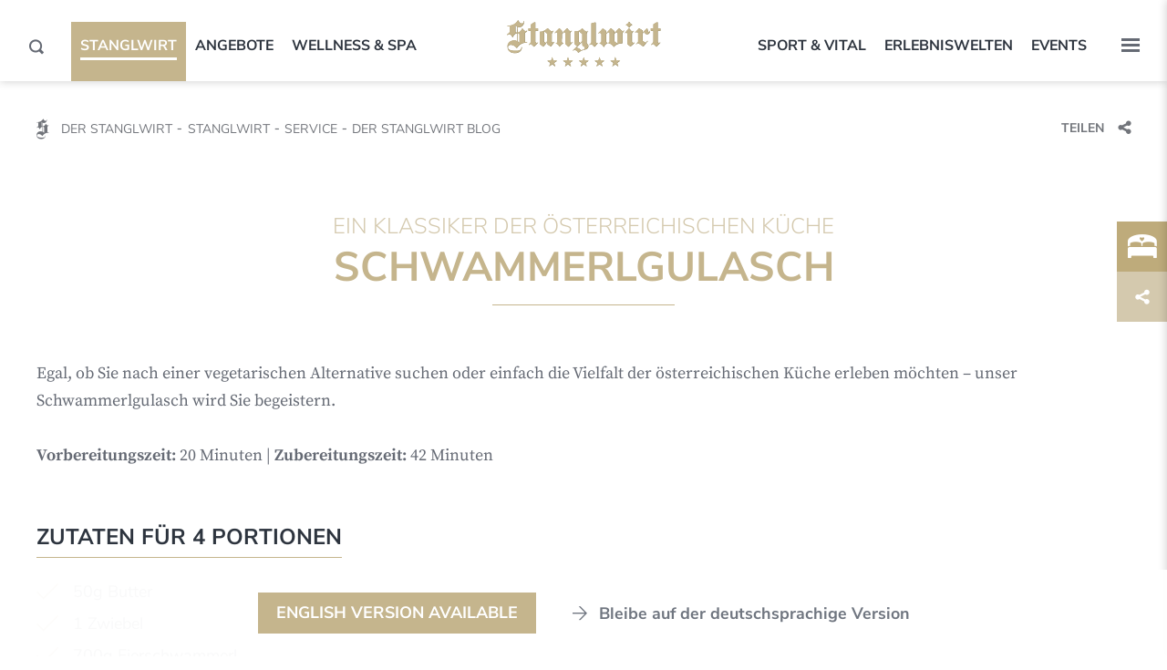

--- FILE ---
content_type: text/html; charset=utf-8
request_url: https://www.stanglwirt.com/de/service/blog/schwammerlgulasch.html
body_size: 40069
content:
<!DOCTYPE html>
<html class="no-js" lang="de" data-pageid="2173">
	<head>
		<meta charset="utf-8">
		<title>Schwammerlgulasch</title>
		<meta name="viewport" content="width=device-width, initial-scale=1">
		<meta name="description" content="Egal, ob Sie nach einer vegetarischen Alternative suchen oder einfach die Vielfalt der österreichischen Küche erleben möchten – unser Schwammerlgulasch wird Sie begeistern. Vorbereitungszeit: 20 Minuten | Zubereitungszeit: 42 Minuten Zubereitung 1. Zwiebel mit den Eierschwammerln anschwitzen 2. Paprikapulver">
		<meta name="keywords" content="Schwammerlgulasch, Egal, Alternative, Vielfalt, Küche, Vorbereitungszeit, Minuten, Zubereitungszeit, Zwiebel, Eierschwammerln, Paprikapulver, Mehl, Essig, Brühe, Rahm, Alles">
		
		<meta name="robots" content="index, follow">
		<meta name="twitter:card" content="summary">
		<meta name="twitter:site" content="@stanglwirt">
		<meta name="twitter:title" content="Schwammerlgulasch">
		<meta name="twitter:description" content="Egal, ob Sie nach einer vegetarischen Alternative suchen oder einfach die Vielfalt der österreichischen Küche erleben möchten – unser Schwammerlgulasch wird Sie begeistern. Vorbereitungszeit: 20 Minuten | Zubereitungszeit: 42 Minuten Zubereitung 1. Zwiebel mit den Eierschwammerln anschwitzen 2. Paprikapulver">
		<meta property="og:url" content="https://www.stanglwirt.com/de/service/blog/schwammerlgulasch.html">
		<meta property="og:title" content="Schwammerlgulasch">
		<meta property="og:description" content="Egal, ob Sie nach einer vegetarischen Alternative suchen oder einfach die Vielfalt der österreichischen Küche erleben möchten – unser Schwammerlgulasch wird Sie begeistern. Vorbereitungszeit: 20 Minuten | Zubereitungszeit: 42 Minuten Zubereitung 1. Zwiebel mit den Eierschwammerln anschwitzen 2. Paprikapulver">
		<meta property="og:type" content="website">
		<meta property="og:image" content="https://www.stanglwirt.com/media/facebook/daheim-beim-stanglwirt.jpg">
		<meta name="twitter:image" content="https://www.stanglwirt.com/media/facebook/daheim-beim-stanglwirt.jpg">
		<meta name="twitter:image:alt" content="Schwammerlgulasch">
		<style>
			html, body, div, span, h1, h2, h3, h4, h5, h6, a, p, em, strong, b, u, i, img, form, label, ul, ol, li, iframe, table, tbody, thead, tr, th, td,object, blockquote, pre, abbr, address, cite, code, del, dfn, ins, kbd,q, s, samp, small, sub, sup, var, dl, dt, dd, fieldset, legend, caption,article, aside, canvas, details, embed, figure, figcaption, footer, header, hgroup, menu, nav, output, ruby, section, summary, time, mark, audio, video {border: 0 none;margin: 0;padding: 0;vertical-align: baseline;}article, aside, details, figcaption, figure, footer, header, hgroup, main, menu, nav, section {display: block;}h1, h2, h3, h4, h5, h6 {line-height: 1.2;}blockquote, q {quotes: none;}blockquote:before, blockquote:after,q:before, q:after {content: '';content: none;}table {border-collapse: collapse;border-spacing: 0;}input::-moz-focus-inner { border: 0;padding: 0;}:root {--mw-margin-top: 65px;--mw-margin-bottom: 65px;--mw-padding-left: 20px;--mw-padding-right: 20px;--mw-max-width: 1260px;--mw-max-width2: 940px;--mw-color-primary: #656a74; --mw-color-secondary: #BEAB7B;--mw-color-error: #BEAB7B;--mw-color-success: #4CAF50;--mw-color-lightgray: #F2F2F2;--mw-color-gray: #C2C7CD;--mw-color-middlegray: #9DA1A8;--mw-color-darkgray: #656a74; --mw-color-primary-opacity-highest: rgba(190, 171, 123, 0.1);--mw-color-primary-opacity-high: rgba(190, 171, 123, 0.2);--mw-color-primary-opacity-medium: rgba(190, 171, 123, 0.3);--mw-color-primary-opacity-low: rgba(190, 171, 123, 0.8);--mw-color-secondary-opacity-highest: rgba(116, 122, 133, 0.1);--mw-color-secondary-opacity-high: rgba(116, 122, 133, 0.2);--mw-color-secondary-opacity-medium: rgba(116, 122, 133, 0.3);--mw-color-secondary-opacity-low: rgba(116, 122, 133, 0.8);--mw-color-body: #656a74; --mw-color-body-background: #FFFFFF;--mw-color-link: #3F4752;--mw-color-link-hover: #BEAB7B;--mw-color-button: #FFFFFF;--mw-color-button-hover: #FFFFFF;--mw-color-button-background: #C5B58D;--mw-color-button-background-hover: #BEAB7B;--mw-color-headline: #C5B58D;--mw-color-headline2: #C5B58D;--mw-color-headline3: #C5B58D;--mw-color-headline-element: #C5B58D;--mw-color-menu-background: #FFFFFF;--mw-color-menu-background-fixed: #FFFFFF;--mw-color-menu-background-mobile: #7DB5A4;--mw-color-menu-selected-mobile: #c0ecdf;--mw-color-menu-background-teaser: #f9f9f9;--mw-color-fancybox-rgb: rgb(30, 30, 30);--mw-color-fancybox-rgba: rgb(30, 30, 30, 0.9);--mw-font-primary: "Source Serif Pro", serif;--mw-font-secondary: "Nunito Sans", sans-serif;--mw-font-primary-weight-thin: 400;--mw-font-primary-weight-extra-light: 400;--mw-font-primary-weight-light: 400;--mw-font-primary-weight-normal: 400;--mw-font-primary-weight-medium: 600;--mw-font-primary-weight-semi-bold: 600;--mw-font-primary-weight-bold: 700;--mw-font-primary-weight-extra-bold: 700;--mw-font-primary-weight-black: 700;--mw-font-secondary-weight-thin: 300;--mw-font-secondary-weight-extra-light: 300;--mw-font-secondary-weight-light: 300;--mw-font-secondary-weight-normal: 400;--mw-font-secondary-weight-medium: 500;--mw-font-secondary-weight-semi-bold: 500;--mw-font-secondary-weight-bold: 700;--mw-font-secondary-weight-extra-bold: 700;--mw-font-secondary-weight-black: 700;--mw-font-body: "Source Serif Pro", serif;--mw-font-body-lineheight: 1.7;--mw-font-body-size: 18px;--mw-font-body-weight: 400;--mw-font-link-weight: 700;--mw-font-button-size: 18px;--mw-font-button-weight: 700;--mw-font-headline: "Nunito Sans", sans-serif;--mw-font-headline-lineheight: 1;--mw-font-headline-size: 45px;--mw-font-headline-weight: 700;--mw-font-headline2: "Nunito Sans", sans-serif;--mw-font-headline2-lineheight: 1.2;--mw-font-headline2-size: 24px;--mw-font-headline2-weight: 300;--mw-font-headline3: "Nunito Sans", sans-serif;--mw-font-headline3-lineheight: 1.250;--mw-font-headline3-size: 18px;--mw-font-headline3-weight: 400;--mw-font-headline-element: "Nunito Sans", sans-serif;--mw-font-headline-element-lineheight: 1.2;--mw-font-headline-element-size: 24px;--mw-font-headline-element-weight: 300;}html, body {min-height: 100%;}body {color: #656a74; font: normal 18px/1.7 'Source Serif Pro', serif;overflow-y: scroll;-webkit-text-size-adjust: none;}body.shop,body.socialmedia,body.noanimation.grey {background: #EBEBE8;}body.showOverlay,body.showPreloader,body.showSidemenu {overflow: hidden;}body > #PageWrapper {min-height: 100%;padding: 0 0 565px 0;position: relative;-webkit-transition: transform 600ms ease;-moz-transition: transform 600ms ease;-ms-transition: transform 600ms ease;-o-transition: transform 600ms ease;transition: transform 600ms ease;}body.showSidemenu > #PageWrapper {-moz-transform: translate(-500px, 0);-webkit-transform: translate(-500px, 0);-o-transform: translate(-500px, 0);-ms-transform: translate(-500px, 0);transform: translate(-500px, 0);-webkit-transition: transform 1000ms ease;-moz-transition: transform 1000ms ease;-ms-transition: transform 1000ms ease;-o-transition: transform 1000ms ease;transition: transform 1000ms ease;}body > #PageWrapper > .sideMenuOverlay {background: rgba(0, 0, 0, 0.5);content: "";cursor: pointer;height: 0;left: 0;opacity: 0;position: absolute;top: 0;-webkit-transition: opacity 500ms ease;-moz-transition: opacity 500ms ease;-ms-transition: opacity 500ms ease;-o-transition: opacity 500ms ease;transition: opacity 500ms ease;width: 100%;z-index: 9999;}body.showSidemenu > #PageWrapper > .sideMenuOverlay {height: 100%;opacity: 1;}a {color: #707680;font-weight: bold;text-decoration: none;}a:hover {color: #2D343E;}input, textarea, select, button {border: 1px solid #CFCFCF;border-radius: 0;color: inherit;font-family: inherit;font-size: inherit;font-weight: inherit;}input[type='submit'] {-webkit-appearance: none;}input::-ms-clear {display: none;}input[type="text"]:disabled {    background: inherit;} ol, ul {list-style: none;}.cmsMargin {margin: 60px 0;}*, *:before, *:after {-moz-box-sizing: border-box; -webkit-box-sizing: border-box; box-sizing: border-box;}.cmsMaxWidth {margin-left: auto;margin-right: auto;max-width: 1260px;padding-left: 30px;padding-right: 30px;}.cmsMaxWidth1440 {margin-left: auto;margin-right: auto;max-width: 1500px;padding-left: 30px;padding-right: 30px;}.wmWrapper {position: relative;}.wmMargin {margin-top: 60px;margin-bottom: 60px;}.wmPadding {padding-left: 20px;padding-right: 20px;}.wmMaxWidth {margin-left: auto;margin-right: auto;max-width: 1260px;}.wmClear:after {clear: both;content: "";display: block;}.skip-link {align-items: center;background: #BEAB7B;color: #FFFFFF;display: flex;font-family: "Nunito Sans", sans-serif;font-size: 17px;font-weight: bold;position: fixed;left: 0;min-height: 48px;z-index: 9999;transition: transform 0.3s;bottom: 0;justify-content: center;padding: 4px 16px;text-transform: uppercase;transform: translate(16px, calc(100% + 16px));box-shadow: 0px 0px 20px rgba(0, 0, 0, 0.1);}.skip-link:focus-visible,.skip-link:focus {border: 2px solid black !important;outline: none;transition: none !important;transform: translate(16px, -16px);}.mco-consent-placeholder__button button:focus-visible,.mco-consent-placeholder__button button:focus {outline: 2px solid Highlight !important;outline: 2px auto -webkit-focus-ring-color !important;}.phone-numbers > .phone-number {align-items: center;display: grid;grid-template-columns: 1fr 1fr;padding: 8px 0;}.phone-numbers > .phone-number a {color: #BEAB7B;width: fit-content;}.phone-numbers > .phone-number + .phone-number {border-top: 1px solid #D8DADC;}.sr-only {  position: absolute;  width: 1px;  height: 1px;  padding: 0;  margin: -1px;  overflow: hidden;  clip: rect(0, 0, 0, 0);  white-space: nowrap;  border: 0;}@media all and (max-width: 800px){body.showSidemenu > #PageWrapper {-moz-transform: translate(-370px, 0);-webkit-transform: translate(-370px, 0);-o-transform: translate(-370px, 0);-ms-transform: translate(-370px, 0);transform: translate(-370px, 0);}}@media all and (max-width: 600px){body {font-size: 17px;}.cmsMargin {margin-bottom: 25px;margin-top: 25px;}}@media all and (max-width: 500px){body.showSidemenu > #PageWrapper {-moz-transform: translate(-250px, 0);-webkit-transform: translate(-250px, 0);-o-transform: translate(-250px, 0);-ms-transform: translate(-250px, 0);transform: translate(-250px, 0);}}@font-face {  font-family: 'Nunito Sans';  font-weight: 200;  font-style: normal;  font-display: block;  src: url('/fonts/Nunito-Sans-200.woff2') format('woff2'),       url('/fonts/Nunito-Sans-200.woff') format('woff');}@font-face {  font-family: 'Nunito Sans';  font-weight: 300;  font-style: normal;  font-display: block;  src: url('/fonts/Nunito-Sans-300.woff2') format('woff2'),       url('/fonts/Nunito-Sans-300.woff') format('woff');}@font-face {  font-family: 'Nunito Sans';  font-weight: 400;  font-style: normal;  font-display: block;  src: url('/fonts/Nunito-Sans-regular.woff2') format('woff2'),       url('/fonts/Nunito-Sans-regular.woff') format('woff');}@font-face {  font-family: 'Nunito Sans';  font-weight: 700;  font-style: normal;  font-display: block;  src: url('/fonts/Nunito-Sans-700.woff2') format('woff2'),       url('/fonts/Nunito-Sans-700.woff') format('woff');}@font-face {  font-family: 'Nunito Sans';  font-weight: 800;  font-style: normal;  font-display: block;  src: url('/fonts/Nunito-Sans-800.woff2') format('woff2'),       url('/fonts/Nunito-Sans-800.woff') format('woff');}@font-face {  font-family: 'Source Serif Pro';  font-weight: 400;  font-style: normal;  font-display: block;  src: url('/fonts/Source-Serif-Pro-regular.woff2') format('woff2'),       url('/fonts/Source-Serif-Pro-regular.woff') format('woff');}@font-face {  font-family: 'Source Serif Pro';  font-weight: 600;  font-style: normal;  font-display: block;  src: url('/fonts/Source-Serif-Pro-600.woff2') format('woff2'),       url('/fonts/Source-Serif-Pro-600.woff') format('woff');}@font-face {  font-family: 'Source Serif Pro';  font-weight: 700;  font-style: normal;  font-display: block;  src: url('/fonts/Source-Serif-Pro-700.woff2') format('woff2'),       url('/fonts/Source-Serif-Pro-700.woff') format('woff');}@font-face {font-family: 'fontello';font-weight: normal;font-style: normal;font-display: block;src: url('/img/webfonts/fontello-5.woff2') format('woff2'), url('/img/webfonts/fontello-5.woff') format('woff');}#HeaderWrapper {height: 89px;left: 0;position: fixed;top: 0;width: 100%;z-index: 4;-webkit-transition: background 300ms ease, border 300ms ease, box-shadow 300ms ease;-moz-transition: background 300ms ease, border 300ms ease, box-shadow 300ms ease;-ms-transition: background 300ms ease, border 300ms ease, box-shadow 300ms ease;-o-transition: background 300ms ease, border 300ms ease, box-shadow 300ms ease;transition: background 300ms ease, border 300ms ease, box-shadow 300ms ease;}#HeaderWrapper:before {background: -moz-linear-gradient(top, rgba(0,0,0,0.35) 0%, rgba(255,255,255,0) 100%); background: -webkit-linear-gradient(top, rgba(0,0,0,0.35) 0%,rgba(255,255,255,0) 100%); background: linear-gradient(to bottom, rgba(0,0,0,0.35) 0%,rgba(255,255,255,0) 100%); content: "";height: 150px;left: 0;position: absolute;top: 0;width: 100%;z-index: -1;}#HeaderWrapper:after {background: rgba(0, 0, 0, 0.5);content: "";height: 100%;left: 0;opacity: 0;position: absolute;top: 0;-webkit-transition: opacity 500ms ease;-moz-transition: opacity 500ms ease;-ms-transition: opacity 500ms ease;-o-transition: opacity 500ms ease;transition: opacity 500ms ease;width: 100%;z-index: -1;}#HeaderWrapper.fixed {background: #FFFFFF;box-shadow: 0 0 10px rgba(0, 0, 0, 0.20);}#HeaderWrapper.fixed:before {display: none;}#HeaderWrapper > div {height: 100%;margin: 0 auto;max-width: 1400px;padding: 0 30px;position: relative;}#HeaderWrapper > div:before {background: rgba(0, 0, 0, 0.25);bottom: 1px;box-shadow: 0 1px 0 0 rgba(255, 255, 255, 0.25);content: "";height: 1px;left: 97px;position: absolute;width: 38.714285714285715%; z-index: -1;}#HeaderWrapper > div:after {background: rgba(0, 0, 0, 0.25);bottom: 1px;box-shadow: 0 1px 0 0 rgba(255, 255, 255, 0.25);content: "";height: 1px;position: absolute;right: 97px;width: 38.714285714285715%; z-index: -1;}#HeaderWrapper.fixed:after {display: none;}#HeaderWrapper.fixed > div:before,#HeaderWrapper.fixed > div:after {display: none;}body.showMenuHover #HeaderWrapper:after {opacity: 1;}body.showMenuHover #HeaderWrapper > div:before,body.showMenuHover #HeaderWrapper > div:after {display: none;}@media all and (max-width: 1400px){#HeaderWrapper > div:before {left: 89px;}#HeaderWrapper > div:after {right: 89px;}}@media all and (max-width: 1240px){#HeaderWrapper > div:before {left: 0;width: 45.161290322580648%; }#HeaderWrapper > div:after {right: 0;width: 45.161290322580648%; }}@media all and (max-width: 1140px){#HeaderWrapper > div:before,#HeaderWrapper > div:after {bottom: 12px;}}@media all and (max-width: 1100px){#HeaderWrapper > div:before {width: 44.454545454545453%; }#HeaderWrapper > div:after {width: 44.454545454545453%; }}@media all and (max-width: 1023px){#HeaderWrapper > div:before,#HeaderWrapper > div:after {bottom: 1px;}}@media all and (max-width: 960px){#HeaderWrapper > div:before {width: 43.645833333333336%; }#HeaderWrapper > div:after {width: 43.645833333333336%; }}@media all and (max-width: 820px){#HeaderWrapper > div:before {width: 42.68292682926829%; }#HeaderWrapper > div:after {width: 42.68292682926829%; }}@media all and (max-width: 680px){#HeaderWrapper > div:before {width: 41.470588235294116%; }#HeaderWrapper > div:after {width: 41.470588235294116%; }}@media all and (max-width: 540px){#HeaderWrapper > div:before {width: 38.888888888888886%; }#HeaderWrapper > div:after {width: 38.888888888888886%; }}@media all and (max-width: 500px){#HeaderWrapper {height: 64px;}}#HeaderWrapper > div > a.logo {left: 50%;margin: 0 0 0 -136.5px;opacity: 1;position: absolute;top: 11px;-webkit-transition: opacity 300ms ease;-moz-transition: opacity 300ms ease;-ms-transition: opacity 300ms ease;-o-transition: opacity 300ms ease;transition: opacity 300ms ease;width: 273px;z-index: 2;}#HeaderWrapper > div > a.logo > img {display: block;height: auto;width: 100%;}#HeaderWrapper > div > a.logo > img.var {display: none;left: 0;position: absolute;top: 0;}body.showMenuHover #HeaderWrapper > div > a.logo > img.orig {opacity: 0;}body.showMenuHover #HeaderWrapper > div > a.logo > img.var {display: block;}#HeaderWrapper > div > a.logosmall {display: block;left: 50%;margin: 0 0 0 -84.5px;opacity: 0;overflow: hidden;position: absolute;top: 21.5px;-webkit-transition: opacity 300ms ease;-moz-transition: opacity 300ms ease;-ms-transition: opacity 300ms ease;-o-transition: opacity 300ms ease;transition: opacity 300ms ease;width: 169px;z-index: 2;}#HeaderWrapper > div > a.logosmall > img {display: block;height: auto;width: 100%;}#HeaderWrapper.fixed > div > a.logo {opacity: 0;}#HeaderWrapper.fixed > div > a.logosmall {opacity: 1;}@media all and (max-width: 1140px){#HeaderWrapper > div > a.logo {margin-left: -96.5px;top: 22px;width: 193px;}}@media all and (max-width: 1020px){#HeaderWrapper > div > a.logo {margin-left: -136.5px;top: 11px;width: 273px;}}@media all and (max-width: 500px){#HeaderWrapper > div > a.logo {margin-left: -96.5px;top: 9px;width: 193px;}#HeaderWrapper > div > a.logosmall {margin-left: -70px;top: 12.5px;width: 140px;}}#HeaderWrapper > div > a.triggerSearch {height: 30px;left: 25px;position: absolute;top: 36px;-webkit-transition: opacity 300ms ease, left 300ms ease;-moz-transition: opacity 300ms ease, left 300ms ease;-ms-transition: opacity 300ms ease, left 300ms ease;-o-transition: opacity 300ms ease, left 300ms ease;transition: opacity 300ms ease, left 300ms ease;width: 30px;}#HeaderWrapper > div > a.triggerSearch:before {color: #FFFFFF;color: rgba(255, 255, 255, 0.65);content: '\E845';font-family: 'fontello';font-size: 16px;font-weight: normal;left: 0;line-height: 30px;position: absolute;text-align: center;top: 0;width: 30px;}#HeaderWrapper.fixed > div > a.triggerSearch:before {color: #656a74;text-shadow: none;}#HeaderWrapper.fixed > div > a.triggerSearch:hover:before {color: #BEAB7B;-webkit-transition: color 300ms ease;-moz-transition: color 300ms ease;-ms-transition: color 300ms ease;-o-transition: color 300ms ease;transition: color 300ms ease;}.fancySearch {opacity: 0;overflow: hidden;padding: 72px 75px 70px !important;top: 50px;-webkit-transition: opacity 500ms ease, top 500ms ease;-moz-transition: opacity 500ms ease, top 500ms ease;-ms-transition: opacity 500ms ease, top 500ms ease;-o-transition: opacity 500ms ease, top 500ms ease;transition: opacity 500ms ease, top 500ms ease;width: 800px;}.fancySearch.animated {opacity: 1;top: 0;}.fancySearch .fancybox-close-small:not(.custom) {display: none;}.fancySearch h2 {color: #656a74;font-size: 32px;font-weight: bold;margin: 0 0 20px;text-align: left;}.fancySearch form > .row {background: #EBEBE8;padding: 0 0 0 55px;position: relative;}.fancySearch form > .row:before {color: #A5A9AE;content: '\E845';font-family: 'fontello';left: 25px;line-height: 50px;position: absolute;top: 0;}.fancySearch form > .row > .field {background: #EBEBE8;border: 0 none;height: 50px;line-height: 50px;outline: 0;overflow: hidden;padding: 3px 15px 0 10px;text-overflow: ellipsis;white-space: nowrap;width: 100%;}.fancySearch .topKeywords {margin: 43px 0 0;}.fancySearch .topKeywords > p {border-bottom: 2px solid #70767b;color: #70767b;display: inline-block;font-family: "Nunito Sans", sans-serif;font-weight: bold;line-height: 1.2;margin: 0 0 15px;padding: 0 0 2px;text-transform: uppercase;}.fancySearch .topKeywords > ul:after {clear: both;content: "";display: block;}.fancySearch .topKeywords > ul > li {float: left;margin: 5px 5px 0 0;}.fancySearch .topKeywords > ul > li > a {background: #727579;border-radius: 4px;color: #FFFFFF;display: block;font-family: "Nunito Sans", sans-serif;line-height: 35px;padding: 0 13px;-webkit-transition: background 300ms ease;-moz-transition: background 300ms ease;-ms-transition: background 300ms ease;-o-transition: background 300ms ease;transition: background 300ms ease;}.fancySearch .topKeywords > ul > li > a:hover {background: #65696C;}.fancySearch .sitemap {margin: 43px 0 0;}.fancySearch .sitemap > p {color: #70767b;font-family: "Nunito Sans", sans-serif;line-height: 1.2;}.fancySearch .sitemap > p > a {-webkit-transition: color 300ms ease;-moz-transition: color 300ms ease;-ms-transition: color 300ms ease;-o-transition: color 300ms ease;transition: color 300ms ease;}.fancySearch .searchList {margin-bottom: 0;margin-top: 43px;max-height: 2000px;overflow: hidden;padding-left: 0;padding-right: 0;-webkit-transition: max-height 3000ms ease;-moz-transition: max-height 3000ms ease;-ms-transition: max-height 3000ms ease;-o-transition: max-height 3000ms ease;transition: max-height 3000ms ease;}.fancySearch .searchList > p {border-bottom: 2px solid #C5B58D;color: #C5B58D;display: inline-block;font-family: "Nunito Sans", sans-serif;font-weight: bold;line-height: 1.2;padding: 0 0 2px;text-transform: uppercase;}.fancySearch .searchList > ul.result {margin: 15px 0 0;overflow: hidden;}.fancySearch .searchList > a.button {background: #BEAB7B;color: #FFFFFF;display: block;font-family: "Nunito Sans", sans-serif;font-weight: bold;line-height: 50px;margin: 15px 0 0;padding: 0 15px;text-align: center;text-transform: uppercase;-webkit-transition: background 300ms ease;-moz-transition: background 300ms ease;-ms-transition: background 300ms ease;-o-transition: background 300ms ease;transition: background 300ms ease;width: 100%;}.fancySearch .searchList > a.button:hover {background: #AB9E7A;}@media all and (max-width: 940px){.fancySearch {padding: 46px 50px 50px !important;width: 600px;}}@media all and (max-width: 700px){.fancySearch {padding: 26px 30px 30px !important;width: 500px;}.fancySearch h2 {font-size: 28px;}}@media all and (max-width: 600px){.fancySearch {width: 400px;}.fancySearch h2 {display: none;}.fancySearch .sitemap > div > a:before {top: 0;}}@media all and (max-width: 500px){#HeaderWrapper > div > a.triggerSearch {top: 20px;}.fancySearch {width: 280px;}.fancySearch form > .row {background: none;padding-left: 0;padding-right: 0;}.fancySearch form > .row:before {display: none;}.fancySearch .topKeywords {margin-top: 23px;text-align: center;}.fancySearch .topKeywords > ul > li {display: inline-block;float: none;}.fancySearch .topKeywords > ul > li > a {font-size: 14px;line-height: 30px;}.fancySearch .sitemap {margin-top: 23px;text-align: center;}}#HeaderWrapper > div > a.triggerSidemenu {height: 30px;position: absolute;right: 25px;top: 35px;-webkit-transition: opacity 300ms ease, right 300ms ease;-moz-transition: opacity 300ms ease, right 300ms ease;-ms-transition: opacity 300ms ease, right 300ms ease;-o-transition: opacity 300ms ease, right 300ms ease;transition: opacity 300ms ease, right 300ms ease;width: 30px;}body.showSidemenu #HeaderWrapper > div > a.triggerSidemenu {opacity: 0;}#HeaderWrapper > div > a.triggerSidemenu:before {color: #FFFFFF;color: rgba(255, 255, 255, 0.65);content: '\E846';font-family: 'fontello';font-size: 15px;font-weight: normal;left: 0;line-height: 30px;position: absolute;text-align: center;top: 0;width: 30px;}#HeaderWrapper.fixed > div > a.triggerSidemenu:before {color: #656a74;text-shadow: none;}#HeaderWrapper.fixed > div > a.triggerSidemenu:hover:before {color: #BEAB7B;-webkit-transition: color 300ms ease;-moz-transition: color 300ms ease;-ms-transition: color 300ms ease;-o-transition: color 300ms ease;transition: color 300ms ease;}@media all and (max-width: 500px){#HeaderWrapper > div > a.triggerSidemenu {top: 17.5px;}}#GalleryWrapper {overflow: hidden;position: relative;width: 100%;z-index: 3;}#GalleryWrapper .animationWrapper .animationStatic {height: 100%;left: 0;opacity: 1;position: absolute;top: 0;transition: opacity 500ms ease-in;width: 100%;z-index: 1;}#GalleryWrapper .animationWrapper .animationStatic.hide {opacity: 0;}#GalleryWrapper .animationWrapper .animationStatic img.animationStaticImage {display: block;position: relative;}#GalleryWrapper .animationWrapper .animationDynamic {height: 100%;left: 0;position: absolute;top: 0;width: 100%;}#GalleryWrapper > .button {bottom: 20px;display: none;left: 0;position: absolute;right: 0;text-align: center;z-index: 2;}#GalleryWrapper > .button > a {background: #C5B58D;border: 1px solid #C5B58D;color: #FFFFFF;display: inline-block;font-family: "Nunito Sans", sans-serif;font-size: 18px;font-weight: bold;line-height: 48px;padding: 0 30px;text-transform: uppercase;-webkit-transition: background 300ms ease, border 300ms ease;-moz-transition: background 300ms ease, border 300ms ease;-ms-transition: background 300ms ease, border 300ms ease;-o-transition: background 300ms ease, border 300ms ease;transition: background 300ms ease, border 300ms ease;}#GalleryWrapper > .button > a:hover {background: #BEAB7B;border: 1px solid #BEAB7B;}#GalleryWrapper .gallery-toggle-button {align-items: center;background: rgba(0,0,0,0.3);border: none;cursor: pointer;display: flex;height: 40px;justify-content: center;left: 20px;bottom: 20px;position: absolute;transition: all 300ms ease;padding: 0;z-index: 99;width: 40px;}body.facelift #GalleryWrapper .gallery-toggle-button {bottom: 172px;}#GalleryWrapper .gallery-toggle-button:hover {background: rgba(0,0,0,0.5);}#GalleryWrapper .gallery-toggle-button svg {height: 24px;fill: #FFFFFF;width: 24px;}@media all and (max-width: 1020px){body.facelift #GalleryWrapper .gallery-toggle-button {bottom: 20px;}}@media all and (max-width: 500px){#GalleryWrapper > .button {display: block;}body.facelift #GalleryWrapper .gallery-toggle-button {bottom: 76px;}}#ContentWrapper {overflow: hidden;position: relative;width: 100%;z-index: 2;}#ContentWrapper > section {margin: 0 auto;padding: 29px 0 85px;position: relative;}#ContentWrapper > section > *[id] {scroll-margin-top: 140px;}#ContentWrapper > section > .noMargin + .noMargin {margin-top: -60px;}#ContentWrapper > section > .noMargin:last-child {margin-bottom: 1px;}@media all and (max-width: 1200px){#ContentWrapper > section {padding-bottom: 40px;}}@media all and (max-width: 600px){#ContentWrapper > section > .noMargin + .noMargin {margin-top: -25px;}}@media all and (max-width: 500px){#ContentWrapper > section > *[id] {scroll-margin-top: 80px;}}body.noanimation #ContentWrapper {padding-top: 89px;}@media all and (max-width: 500px){body.noanimation #ContentWrapper {padding-top: 64px;}}body.noanimation.grey #ContentWrapper > section:after {background: -moz-linear-gradient(top, rgba(255,255,255,0) 0%, rgba(255,255,255,1) 60%, rgba(255,255,255,1) 100%); background: -webkit-linear-gradient(top, rgba(255,255,255,0) 0%,rgba(255,255,255,1) 60%,rgba(255,255,255,1) 100%); background: linear-gradient(to bottom, rgba(255,255,255,0) 0%,rgba(255,255,255,1) 60%,rgba(255,255,255,1) 100%); bottom: 0;content: "";height: 650px;left: 0;position: absolute;width: 100%;z-index: -2;}body.noanimation.grey #ContentWrapper > section > .wrapper > .breadcrumb > li > a {color: #71757F;}body.noanimation.grey #ContentWrapper > section > .wrapper > .breadcrumb > li > a:hover {color: #C5B58D;}body.noanimation.grey #ContentWrapper > section > .wrapper > .socialMedia > p {color: #71757F;}body.noanimation.grey #ContentWrapper > section > .wrapper > .socialMedia > p:hover {color: #C5B58D;}#ContentWrapper > section > .wrapper {margin-top: 8px;position: relative;}#ContentWrapper > section > .wrapper:after {clear: both;content: "";display: block;}#ContentWrapper > section > .wrapper > .breadcrumb {padding: 0 120px 0 0;}#ContentWrapper > section > .wrapper > .breadcrumb:after {clear: both;content: "";display: block;}#ContentWrapper > section > .wrapper > .breadcrumb > li {color: #72757b;display: inline-block;padding: 0 12px 0 0;position: relative;}#ContentWrapper > section > .wrapper > .breadcrumb > li:after {content: "-";position: absolute;right: 1px;top: -4px;}#ContentWrapper > section > .wrapper > .breadcrumb > li:first-child {padding-right: 17px;}#ContentWrapper > section > .wrapper > .breadcrumb > li:first-child:after {right: 6px;}#ContentWrapper > section > .wrapper > .breadcrumb > li:last-child:after {display: none;}#ContentWrapper > section > .wrapper > .breadcrumb > li > a {color: #72757b;display: block;font-family: "Nunito Sans", sans-serif;font-size: 14px;font-weight: 500;text-transform: uppercase;-webkit-transition: color 300ms ease;-moz-transition: color 300ms ease;-ms-transition: color 300ms ease;-o-transition: color 300ms ease;transition: color 300ms ease;}#ContentWrapper > section > .wrapper > .breadcrumb > li > a:hover {color: #C5B58D;}#ContentWrapper > section > .wrapper > .breadcrumb > li:first-child > a {padding: 0 0 0 27px;position: relative;}#ContentWrapper > section > .wrapper > .breadcrumb > li:first-child > a:before {content: '\E862';font-family: 'fontello';font-size: 22px;left: 0;position: absolute;top: -7px;}#ContentWrapper > section > .wrapper > .breadcrumb > li > a > span {display: block;}#ContentWrapper > section > .wrapper > .socialMedia {position: absolute;right: 30px;top: 3px;}#ContentWrapper > section > .wrapper > .socialMedia > p {color: #72757b;cursor: pointer;font-family: "Nunito Sans", sans-serif;font-size: 14px;font-weight: bold;padding: 0 29px 12px 0;text-transform: uppercase;-webkit-transition: color 300ms ease;-moz-transition: color 300ms ease;-ms-transition: color 300ms ease;-o-transition: color 300ms ease;transition: color 300ms ease;}#ContentWrapper > section > .wrapper > .socialMedia > p:hover {color: #C5B58D;}#ContentWrapper > section > .wrapper > .socialMedia > p:before {border-bottom: 8px solid #FFFFFF;border-left: 12.5px solid rgba(0, 0, 0, 0);border-right: 12.5px solid rgba(0, 0, 0, 0);bottom: 1px;content: "";height: 8px;left: 50%;margin: 0 0 0 -12.5px;opacity: 0;position: absolute;-webkit-transition: opacity 500ms ease 200ms;-moz-transition: opacity 500ms ease 200ms;-ms-transition: opacity 500ms ease 200ms;-o-transition: opacity 500ms ease 200ms;transition: opacity 500ms ease 200ms;width: 25px;z-index: 2;}#ContentWrapper > section > .wrapper > .socialMedia.focus > p:before,#ContentWrapper > section > .wrapper > .socialMedia:hover > p:before {opacity: 1;-webkit-transition: opacity 500ms ease;-moz-transition: opacity 500ms ease;-ms-transition: opacity 500ms ease;-o-transition: opacity 500ms ease;transition: opacity 500ms ease;}#ContentWrapper > section > .wrapper > .socialMedia > p:after {content: '\E861';font-family: 'fontello';position: absolute;right: 0;top: 0;}#ContentWrapper > section > .wrapper > .socialMedia > ul {background: #FFFFFF;box-shadow: 0 0 10px rgba(0, 0, 0, 0.2);left: 50%;margin: 0 0 0 -78.5px;max-height: 0;opacity: 0;overflow: hidden;padding: 0 10px;position: absolute;top: 35px;-webkit-transition: all 500ms ease;-moz-transition: all 500ms ease;-ms-transition: all 500ms ease;-o-transition: all 500ms ease;transition: all 500ms ease;width: 157px;}#ContentWrapper > section > .wrapper > .socialMedia > ul:after {clear: both;content: "";display: block;}#ContentWrapper > section > .wrapper > .socialMedia.focus > ul,#ContentWrapper > section > .wrapper > .socialMedia:hover > ul {max-height: 100px;opacity: 1;padding-bottom: 10px;padding-top: 10px;}#ContentWrapper > section > .wrapper > .socialMedia > ul > li {float: left;margin: 0 3px 0 0;}#ContentWrapper > section > .wrapper > .socialMedia > ul > li:last-child {margin-right: 0;}#ContentWrapper > section > .wrapper > .socialMedia > ul > li > a {color: #72757b;display: block;height: 25px;text-align: center;width: 25px;}#ContentWrapper > section > .wrapper > .socialMedia > ul > li > a:before {font-family: 'fontello';font-size: 16px;font-weight: normal;line-height: 25px;-webkit-transition: color 300ms ease;-moz-transition: color 300ms ease;-ms-transition: color 300ms ease;-o-transition: color 300ms ease;transition: color 300ms ease;}#ContentWrapper > section > .wrapper > .socialMedia > ul > li > a.fb:before {content: '\E83F';font-size: 15px;}#ContentWrapper > section > .wrapper > .socialMedia > ul > li > a.fb:hover:before {color: #3C5A9A;}#ContentWrapper > section > .wrapper > .socialMedia > ul > li > a.tw:before {content: '\E842';}#ContentWrapper > section > .wrapper > .socialMedia > ul > li > a.tw:hover:before {color: #1DA1F2;}#ContentWrapper > section > .wrapper > .socialMedia > ul > li > a.gp:before {content: '\E841';font-size: 17px;}#ContentWrapper > section > .wrapper > .socialMedia > ul > li > a.gp:hover:before {color: #DC4A38;}#ContentWrapper > section > .wrapper > .socialMedia > ul > li > a.wa:before {content: '\E876';font-size: 17px;}#ContentWrapper > section > .wrapper > .socialMedia > ul > li > a.wa:hover:before {color: #34B922;}#ContentWrapper > section > .wrapper > .socialMedia > ul > li > a.fbm:before {content: '\E898';font-size: 17px;}#ContentWrapper > section > .wrapper > .socialMedia > ul > li > a.fbm:hover:before {color: #0084ff;}#ContentWrapper > section > .wrapper > .socialMedia > ul > li > a.mail:before {content: '\E82E';font-size: 12px;}#ContentWrapper > section > .wrapper > .socialMedia > ul > li > a.mail:hover:before {color: #454E58;}@media all and (max-width: 740px){#ContentWrapper > section > .wrapper {margin-top: 0;}#ContentWrapper > section > .wrapper > .breadcrumb {margin-top: -8px;padding-right: 0; text-align: center;}#ContentWrapper > section > .wrapper > .breadcrumb > li > a {font-size: 12px;}#ContentWrapper > section > .wrapper > .breadcrumb > li:first-child > a:before {top: -9px;}#ContentWrapper > section > .wrapper > .socialMedia {display: none;}}body.shop #HeaderWrapper > div > a.logo {display: block;left: 50%;margin: 0 0 0 -85px;opacity: 1 !important;overflow: hidden;position: absolute;top: 13px;-webkit-transition: opacity 300ms ease;-moz-transition: opacity 300ms ease;-ms-transition: opacity 300ms ease;-o-transition: opacity 300ms ease;transition: opacity 300ms ease;width: 170px;z-index: 2;}body.shop #HeaderWrapper > div > a.logo img {display: block;height: auto;width: 100%;}body.shop #ContentWrapper {padding-top: 89px;}body.shop #ContentWrapper > section:after {background: -moz-linear-gradient(top, rgba(255,255,255,0) 0%, rgba(255,255,255,1) 60%, rgba(255,255,255,1) 100%); background: -webkit-linear-gradient(top, rgba(255,255,255,0) 0%,rgba(255,255,255,1) 60%,rgba(255,255,255,1) 100%); background: linear-gradient(to bottom, rgba(255,255,255,0) 0%,rgba(255,255,255,1) 60%,rgba(255,255,255,1) 100%); bottom: 0;content: "";height: 650px;left: 0;position: absolute;width: 100%;z-index: -2;}body.shop #ContentWrapper > section > .wrapper > .breadcrumb > li > a {color: #71757F;}body.shop #ContentWrapper > section > .wrapper > .breadcrumb > li > a:hover {color: #C5B58D;}body.shop #ContentWrapper > section > .wrapper > .socialMedia > p {color: #71757F;}body.shop #ContentWrapper > section > .wrapper > .socialMedia > p:hover {color: #C5B58D;}@media all and (max-width: 500px){body.shop #HeaderWrapper > div > a.logo {margin-left: -63px;top: 9px;width: 126px;}body.shop #ContentWrapper {padding-top: 64px;}}body.socialmedia #ContentWrapper {padding-top: 89px;}body.socialmedia #ContentWrapper > section:after {background: -moz-linear-gradient(top, rgba(255,255,255,0) 0%, rgba(255,255,255,1) 60%, rgba(255,255,255,1) 100%); background: -webkit-linear-gradient(top, rgba(255,255,255,0) 0%,rgba(255,255,255,1) 60%,rgba(255,255,255,1) 100%); background: linear-gradient(to bottom, rgba(255,255,255,0) 0%,rgba(255,255,255,1) 60%,rgba(255,255,255,1) 100%); bottom: 0;content: "";height: 650px;left: 0;position: absolute;width: 100%;z-index: -2;}body.socialmedia #ContentWrapper > section > .wrapper > .breadcrumb > li > a {color: #71757F;}body.socialmedia #ContentWrapper > section > .wrapper > .breadcrumb > li > a:hover {color: #C5B58D;}body.socialmedia #ContentWrapper > section > .wrapper > .socialMedia > p {color: #71757F;}body.socialmedia #ContentWrapper > section > .wrapper > .socialMedia > p:hover {color: #C5B58D;}@media all and (max-width: 500px){body.socialmedia #ContentWrapper {padding-top: 64px;}}body.error404 .cmsHeadlineH2H1 {padding-top: 246px;position: relative;}body.error404 .cmsHeadlineH2H1:before {color: #C5B58D;content: "\E897";font-family: "fontello";font-size: 200px;height: 200px;left: 50%;line-height: 200px;margin: 0 0 0 -100px;position: absolute;top: 0;}@media all and (max-width: 600px){body.error404 .cmsHeadlineH2H1 {padding-top: 173px;}body.error404 .cmsHeadlineH2H1:before {font-size: 150px;height: 150px;line-height: 150px;margin-left: -75px;}}.sidemenu {background: #FFFFFF;bottom: 0;box-shadow: 0 0 10px 0 rgba(0, 0, 0, 0.2);position: fixed;right: 0;top: 0;-moz-transform: translate(100%, 0);-webkit-transform: translate(100%, 0);-o-transform: translate(100%, 0);-ms-transform: translate(100%, 0);transform: translate(100%, 0);-webkit-transition: transform 1000ms ease;-moz-transition: transform 1000ms ease;-ms-transition: transform 1000ms ease;-o-transition: transform 1000ms ease;transition: transform 1000ms ease;-webkit-overflow-scrolling: touch;width: 520px;z-index: 10;}body.showSidemenu > .sidemenu {-moz-transform: translate(0, 0);-webkit-transform: translate(0, 0);-o-transform: translate(0, 0);-ms-transform: translate(0, 0);transform: translate(0, 0);-webkit-transition: transform 600ms ease;-moz-transition: transform 600ms ease;-ms-transition: transform 600ms ease;-o-transition: transform 600ms ease;transition: transform 600ms ease;}.sidemenu .content {left: 0;min-height: 100%;padding: 36px 50px 131px;position: absolute;top: 0;width: 100%;}.sidemenu .lang {border-bottom: 1px solid #E6E7E9;padding: 0 0 21px;}.sidemenu .lang.mobile {display: none;padding: 25px;}.sidemenu .lang:after {clear: both;content: "";display: block;}.sidemenu .lang > p {color: #71757F;float: left;font-family: "Nunito Sans", sans-serif;font-size: 15px;font-weight: bold;line-height: 30px;margin: 0 19px 0 0;text-transform: uppercase;}.sidemenu .lang > ul {float: left;}.sidemenu .lang > ul:after {clear: both;content: "";display: block;}.sidemenu .lang > ul > li {float: left;margin: 0 -1px 0 0;}.sidemenu .lang > ul > li > a {border: 1px solid #71757F;color: #71757F;display: block;font-family: "Nunito Sans", sans-serif;font-size: 15px;font-weight: bold;line-height: 28px;padding: 0 14px;text-transform: uppercase;-webkit-transition: background 300ms ease, color 300ms ease;-moz-transition: background 300ms ease, color 300ms ease;-ms-transition: background 300ms ease, color 300ms ease;-o-transition: background 300ms ease, color 300ms ease;transition: background 300ms ease, color 300ms ease;}.sidemenu .lang > ul > li:hover > a,.sidemenu .lang > ul > li.selected > a {background: #71757F;color: #FFFFFF;}.sidemenu .content > .contact {margin: 75px 0 0;position: relative;}.sidemenu .content > .contact > p.phone {padding: 0 140px 0 70px;position: relative;}.sidemenu .content > .contact > p.phone:before {content: '\E83D';font-family: 'fontello';font-size: 55px;left: 0;line-height: 55px;position: absolute;top: 0;}.sidemenu .content > .contact > p.phone > span {color: #71757F;display: block;font-family: "Nunito Sans", sans-serif;font-size: 15px;line-height: 1.2;margin: 0 0 2px;padding: 3px 0 0;}.sidemenu .content > .contact > p.phone > a.number {display: inline-block;font-family: "Nunito Sans", sans-serif;font-size: 22px;line-height: 1.2;-webkit-transition: color 300ms ease;-moz-transition: color 300ms ease;-ms-transition: color 300ms ease;-o-transition: color 300ms ease;transition: color 300ms ease;}.sidemenu .content > .contact > p.phone > a.number:hover {color: #C5B58D;}.sidemenu .content > .contact > p.phone > a.button {background: #71757F;color: #FFFFFF;font-family: "Nunito Sans", sans-serif;line-height: 45px;padding: 0 15px;position: absolute;right: 0;text-align: center;text-transform: uppercase;top: 5px;-webkit-transition: background 300ms ease, color 300ms ease;-moz-transition: background 300ms ease, color 300ms ease;-ms-transition: background 300ms ease, color 300ms ease;-o-transition: background 300ms ease, color 300ms ease;transition: background 300ms ease, color 300ms ease;width: 128px;}.sidemenu .content > .contact > p.phone > a.button:hover {background: #C5B58D;}.sidemenu .content > .newsletter {display: flex;justify-content: center;margin: 32px 0 0;}.sidemenu .content > .newsletter > a {background: #C5B58D;color: #FFFFFF;display: block;font-family: "Nunito Sans", sans-serif;line-height: 45px;padding: 0 15px;text-align: center;text-transform: uppercase;-webkit-transition: background 300ms ease, color 300ms ease;-moz-transition: background 300ms ease, color 300ms ease;-ms-transition: background 300ms ease, color 300ms ease;-o-transition: background 300ms ease, color 300ms ease;transition: background 300ms ease, color 300ms ease;}.sidemenu .content > .newsletter > a:hover {background: #AB9E7A;}.sidemenu .content > .links {margin: 32px 0 0;}.sidemenu .content > .links > p.headline {color: #71757F;font-family: "Nunito Sans", sans-serif;font-size: 16px;font-weight: bold;line-height: 1.2;margin: 0 0 21px;position: relative;text-align: center;text-transform: uppercase;}.sidemenu .content > .links > p.headline:after {background: #E6E7E9;content: "";height: 1px;left: 0;margin: -1px 0 0;position: absolute;top: 50%;width: 100%;z-index: 1;}.sidemenu .content > .links > p.headline > span {background: #FFFFFF;padding: 0 33px;position: relative;z-index: 2;}.sidemenu .content > .links > ul:after {clear: both;content: "";display: block;}.sidemenu .content > .links > ul > li {float: left;height: 110px;margin: 0 3.571428571428572% 3.571428571428572% 0; position: relative;width: 30.952380952380953%; }.sidemenu .content > .links > ul > li:nth-of-type(3n) {margin-right: 0;}.sidemenu .content > .links > ul > li > a {background: #C5B58D;color: #FFFFFF;display: block;font-family: "Nunito Sans", sans-serif;font-size: 13px;font-weight: bold;height: 110px;line-height: 1.2;position: relative;text-align: center;text-transform: uppercase;-webkit-transition: background 300ms ease;-moz-transition: background 300ms ease;-ms-transition: background 300ms ease;-o-transition: background 300ms ease;transition: background 300ms ease;}.sidemenu .content > .links > ul > li > a:hover {background: #AB9E7A;}.sidemenu .content > .links > ul > li > a > span {bottom: 16px;display: block;left: 15px;overflow: hidden;position: absolute;right: 15px;}.sidemenu .content > .links > ul > li > a:before {color: #FFFFFF;content: '\E84D';font-family: 'fontello';font-size: 35px;font-weight: normal;height: 35px;left: 50%;line-height: 35px;margin: 0 0 0 -31px;position: absolute;text-align: center;top: 20px;width: 62px;}.sidemenu .content > .links > ul > li.booking > a:before {content: '\E8AF';}.sidemenu .content > .links > ul > li.request > a:before {content: '\E8AC';font-size: 32px;}.sidemenu .content > .links > ul > li.voucher > a:before {content: '\E8AD';}.sidemenu .content > .links > ul > li.packages > a:before {content: '\E8AA';font-size: 33px;}.sidemenu .content > .links > ul > li.news > a:before {content: '\E8A9';font-size: 32px;}.sidemenu .content > .links > ul > li.shop > a:before {content: '\E902';font-size: 32px;}.sidemenu .content > .links > ul > li.hoteltour > a:before {content: '\E92C';font-size: 30px;}.sidemenu .content > .links > ul > li.reservation > a:before {content: '\E8B0';font-size: 50px;}.sidemenu .content > .socialMedia {background: #E8EDF3;bottom: 0;left: 0;padding: 35px 50px;position: absolute;right: 0;}.sidemenu .content > .socialMedia:after {clear: both;content: "";display: block;}.sidemenu .content > .socialMedia > p.label {color: #71757F;float: left;font-family: "Nunito Sans", sans-serif;font-size: 15px;font-weight: bold;line-height: 40px;position: relative;text-transform: uppercase;}.sidemenu .content > .socialMedia > ul {float: right;}.sidemenu .content > .socialMedia > ul:after {clear: both;content: "";display: block;}.sidemenu .content > .socialMedia > ul > li {float: left;margin: 0 5px 0 0;}.sidemenu .content > .socialMedia > ul > li:last-child {margin-right: 0;}.sidemenu .content > .socialMedia > ul > li > a {background: #FFFFFF;border-radius: 50%;box-shadow: 1px 1px 5px 0 rgba(0, 0, 0, 0.1);color: #71757F;display: block;height: 40px;position: relative;-webkit-transition: background 300ms ease, color 300ms ease;-moz-transition: background 300ms ease, color 300ms ease;-ms-transition: background 300ms ease, color 300ms ease;-o-transition: background 300ms ease, color 300ms ease;transition: background 300ms ease, color 300ms ease;width: 40px;}.sidemenu .content > .socialMedia > ul > li > a:before {content: '\E83F';font-family: 'fontello';font-size: 21px;font-weight: normal;left: 0;line-height: 40px;position: absolute;text-align: center;top: 0;width: 40px;}.sidemenu .content > .socialMedia > ul > li.facebook > a:hover {background: #3B5998;color: #FFFFFF;}.sidemenu .content > .socialMedia > ul > li.facebook > a:before {content: '\E83F';}.sidemenu .content > .socialMedia > ul > li.instagram > a:hover {background: #517FA4;color: #FFFFFF;}.sidemenu .content > .socialMedia > ul > li.instagram > a:before {content: '\E840';}.sidemenu .content > .socialMedia > ul > li.googleplus > a:hover {background: #DD4B39;color: #FFFFFF;}.sidemenu .content > .socialMedia > ul > li.googleplus > a:before {content: '\E841';}.sidemenu .content > .socialMedia > ul > li.twitter > a:hover {background: #00ACED;color: #FFFFFF;}.sidemenu .content > .socialMedia > ul > li.twitter > a:before {content: '\E842';}.sidemenu .content > .socialMedia > ul > li.youtube > a:hover {background: #B0433B;color: #FFFFFF;}.sidemenu .content > .socialMedia > ul > li.youtube > a:before {content: '\E843';}.sidemenu .content > .socialMedia > ul > li.blog > a:hover {background: #D86D30;color: #FFFFFF;}.sidemenu .content > .socialMedia > ul > li.blog > a:before {content: '\E844';}.sidemenu .close {cursor: pointer;height: 30px;position: absolute;right: 45px;top: 36px;width: 30px;}.sidemenu .close:before {color: #71757F;content: '\E82A';font-family: 'fontello';font-size: 23px;font-weight: normal;left: 0;line-height: 30px;position: absolute;text-align: center;top: 0;width: 30px;}@media all and (max-width: 1140px){.sidemenu .lang {padding-bottom: 11px;}}@media all and (max-width: 1020px){.sidemenu .content {left: auto;min-height: 0;padding-bottom: 0;padding-left: 25px;padding-right: 25px;padding-top: 0;position: relative;top: auto;}.sidemenu .lang.mobile {border-bottom: 0 none;display: block;padding-bottom: 21px;padding-top: 36px;}.sidemenu .content .lang {display: none;}.sidemenu .content > .socialMedia {bottom: auto;left: auto;margin-left: -25px;margin-right: -25px;margin-top: 8px;padding-left: 25px;padding-right: 25px;position: relative;right: auto;}.sidemenu .close {right: 19px;top: 36px;}}@media all and (max-width: 800px){.sidemenu {width: 370px;}.sidemenu .lang > ul > li > a > span {display: none;}.sidemenu .content > .contact > p.phone {padding-right: 0;}.sidemenu .content > .contact > p.phone > a.button {display: none;}.sidemenu .content > .links > p.headline > span {padding-left: 15px;padding-right: 15px;}.sidemenu .content > .links > ul > li {margin-bottom: 4.6875%; margin-right: 4.6875%; width: 47.65625%; }.sidemenu .content > .links > ul > li:nth-of-type(3n) {margin-right: 4.6875%; }.sidemenu .content > .links > ul > li:nth-of-type(2n) {margin-right: 0;}.sidemenu .content > .socialMedia {padding-bottom: 15px;padding-top: 15px;}.sidemenu .content > .socialMedia > p.label {float: none;text-align: center;}.sidemenu .content > .socialMedia > ul {float: none;text-align: center;}.sidemenu .content > .socialMedia > ul > li {display: inline-block;float: none;}}@media all and (max-height: 780px), (max-width: 500px){.sidemenu .content > .contact {margin-top: 32px;}.sidemenu .content > .links {margin-top: 36px;}}@media all and (max-width: 500px){.sidemenu {width: 300px;}.sidemenu .lang.mobile {padding-bottom: 16px;padding-top: 16px;}.sidemenu .content > .contact > p.phone > a.number {font-size: 20px;}.sidemenu .content > .links {margin-top: 29px;}.sidemenu .content > .links > p.headline {display: none;}.sidemenu .content > .links > ul > li,.sidemenu .content > .links > ul > li > a {height: 100px;}.sidemenu .content > .links > ul > li > a > span {bottom: 12px;}.sidemenu .content > .links > ul > li > a:before {top: 20px;}.sidemenu .content > .socialMedia {padding-bottom: 6px;}.sidemenu .content > .socialMedia > p.label {display: none;}.sidemenu .content > .socialMedia > ul > li {margin-right: 6.5px;}.sidemenu .content > .socialMedia > ul > li > a {height: 36px;width: 36px;}.sidemenu .content > .socialMedia > ul > li > a:before {font-size: 18px;line-height: 36px;width: 36px;}.sidemenu .close {top: 16px;}}body > .preloader {background: url("/img/flippingbook/bg.webp") scroll no-repeat left top #FFFFFF;background-size: cover;bottom: 0;left: 0;opacity: 0;position: fixed;right: 0;top: 0;-webkit-transition: opacity 300ms ease;-moz-transition: opacity 300ms ease;-ms-transition: opacity 300ms ease;-o-transition: opacity 300ms ease;transition: opacity 300ms ease;z-index: -1;}body.showPreloader > .preloader {opacity: 1;z-index: 99999;}body > .preloader > div {left: 50%;position: absolute;text-align: center;top: 40%;transform: translate(-50%, -50%);width: 250px;}body > .preloader > div > .icon {padding: 0 0 20px;position: relative;}body > .preloader > div > .icon > svg {display: inline-block;position: relative;top: 0;-webkit-animation: updown 3s infinite;-moz-animation: updown 3s infinite;-o-animation: updown 3s infinite;animation: updown 3s infinite;}body > .preloader > div > .icon > .shadow {background: #C5B58D;border-radius: 50%;bottom: 10px;display: block;height: 20px;left: 50%;margin: 0 0 0 -35px;opacity: 0.3;position: absolute;width: 70px;-webkit-animation: animateheight 3s infinite;-moz-animation: animateheight 3s infinite;-o-animation: animateheight 3s infinite;animation: animateheight 3s infinite;}body > .preloader > div > p.title {color: #C5B58D;font-family: "Nunito Sans", sans-serif;font-size: 24px;font-weight: bold;line-height: 1.2;text-transform: uppercase;}body > .preloader > div > p.addition {color: #C5B58D;font-family: "Nunito Sans", sans-serif;font-size: 15px;font-weight: 300;}@-webkit-keyframes updown {0% {top: 0;}50% {top: -10px;}100% {top:  0;}}@-moz-keyframes updown {0% {top: 0;}50% {top: -10px;}100% {top:  0;}}@-o-keyframes updown {0% {top: 0;}50% {top: -10px;}100% {top:  0;}}@keyframes updown {0% {top: 0;}50% {top: -10px;}100% {top:  0;}}@-webkit-keyframes animateheight {0% {height: 20px;opacity: 0.3;}50% {height: 10px;opacity: 0.2;}100% {height: 20px;opacity: 0.3;}}@-moz-keyframes animateheight {0% {height: 20px;opacity: 0.3;}50% {height: 10px;opacity: 0.2;}100% {height: 20px;opacity: 0.3;}}@-o-keyframes animateheight {0% {height: 20px;opacity: 0.3;}50% {height: 10px;opacity: 0.2;}100% {height: 20px;opacity: 0.3;}}@keyframes animateheight {0% {height: 20px;opacity: 0.3;}50% {height: 10px;opacity: 0.2;}100% {height: 20px;opacity: 0.3;}}@media all and (max-width: 500px){body > .preloader > div > .icon > svg {width: 70px;}body > .preloader > div > .icon > .shadow {bottom: 25px;}body > .preloader > div > p.title {margin-top: -15px;}}.fancyLang {overflow: hidden;padding: 25px 0;bottom: 0;position: fixed;left: 0;opacity: 0;transition: opacity 500ms ease;width: 100%;display: flex;justify-content: center;align-items: center;z-index: 99999;background: #FFF;background: rgba(255, 255, 255, 0.96);}.fancyLang.show {opacity: 1;}.fancyLang > a.button {background: #C5B58D;color: #FFFFFF;display: block;font-family: "Nunito Sans", sans-serif;line-height: 45px;text-transform: uppercase;transition: background 300ms ease;padding: 0 20px;margin: 0 40px 0 0;}.fancyLang > a.button:hover {background: #BEAB7B;}.fancyLang > a.link {display: block;font-family: "Nunito Sans", sans-serif;font-weight: bold;transition: color 300ms ease;}.fancyLang > a.link:before {content: '\E858';font-family: 'fontello';font-size: 15px;font-weight: normal;margin: 0 13px 0 0;position: relative;top: -1px;}@media all and (max-width: 900px){.fancyLang {flex-direction: column;padding-bottom: 16px;}.fancyLang:after {bottom: 128px;}.fancyLang > a.button {font-size: 13px;margin-right: 0;}.fancyLang > a.link {font-size: 16px;margin: 15px 0 0;}}@media all and (max-width: 370px){.fancyLang {padding-bottom: 12px;padding-top: 21px;}.fancyLang:after {bottom: 120px;}.fancyLang > a.button {padding: 0 12px;}}body.incert {height: auto !important;}body.incert > #PageWrapper {min-height: 0 !important;padding-bottom: 0 !important;}body.incert > #PageWrapper #HeaderWrapper {position: relative !important;}body.incert > #PageWrapper #FooterWrapper {position: relative !important;}.mobileTrigger {display: none;}nav.desktop {left: 78px;position: absolute;right: 78px;top: 24px;z-index: 1;}nav.desktop > ul:after {clear: both;content: "";display: block;}nav.desktop > ul > li {float: left;padding: 0 0 1px 0;position: static;}nav.desktop > ul > li:nth-child(4),nav.desktop > ul > li:nth-child(5),nav.desktop > ul > li:nth-child(6) {float: right;}nav.desktop > ul > li > a {color: #FFFFFF;display: block;font-family: "Nunito Sans", sans-serif;font-size: 16px;line-height: 52px;padding: 0 19px 13px;position: relative;text-transform: uppercase;-webkit-transition: background 300ms ease, color 300ms ease, padding-bottom 300ms ease;-moz-transition: background 300ms ease, color 300ms ease, padding-bottom 300ms ease;-ms-transition: background 300ms ease, color 300ms ease, padding-bottom 300ms ease;-o-transition: background 300ms ease, color 300ms ease, padding-bottom 300ms ease;transition: background 300ms ease, color 300ms ease, padding-bottom 300ms ease;}nav.desktop > ul > li > a:after {background: #FFFFFF;content: "";display: none;height: 3px;left: 19px;position: absolute;right: 19px;top: 39px;-webkit-transition: opacity 300ms ease;-moz-transition: opacity 300ms ease;-ms-transition: opacity 300ms ease;-o-transition: opacity 300ms ease;transition: opacity 300ms ease;}.no-js nav.desktop > ul > li:hover > a,nav.desktop > ul > li.active > a {background: #C5B58D;}.no-js nav.desktop > ul > li:hover > a:after,nav.desktop > ul > li > a.selected:after {display: block;}.no-js nav.desktop > ul > li:hover > div,nav.desktop > ul > li.active > div  {height: auto;padding-bottom: 32px;padding-top: 51px;opacity: 1;overflow: visible;}nav.desktop > ul > li > div {height: 0;left: 0;opacity: 0;overflow: hidden;padding-left: 19px;padding-right: 19px;position: absolute;top: 64px;-webkit-transition: opacity 300ms ease;-moz-transition: opacity 300ms ease;-ms-transition: opacity 300ms ease;-o-transition: opacity 300ms ease;transition: opacity 300ms ease;width: 100%;}nav.desktop > ul > li > div:before {background: #FFFFFF;background: rgba(255, 255, 255, 0.95);content: "";height: 100%;left: -5000px;position: absolute;top: 0;width: 10000px;z-index: -1;}nav.desktop > ul > li > div:after {background: #C5B58D;content: "";height: 3px;position: absolute;right: -5000px;top: -1px;width: 10000px;}.no-js nav.desktop > ul > li.singleColumn:hover > div,nav.desktop > ul > li.singleColumn.active > div {padding-bottom: 42px;}nav.desktop > ul > li.singleColumn > div > ul {float: left;padding: 20px 0 51px;margin: 0 8.333333333333334% 0 0; width: 27.777777749999998%; }nav.desktop > ul > li.singleColumn > div > ul > li > a {border-bottom: 1px solid #C5B58D;color: #2D343E;display: block;font-size: 17px;font-weight: normal;line-height: 1.2;padding: 10px 0;position: relative;}nav.desktop > ul > li.singleColumn > div > ul > li > a:before {background: #C5B58D;bottom: 0;content: "";height: 2px;left: 0;max-width: 0;overflow: hidden;position: absolute;-webkit-transition: max-width 500ms ease;-moz-transition: max-width 500ms ease;-ms-transition: max-width 500ms ease;-o-transition: max-width 500ms ease;transition: max-width 500ms ease;width: 100%;}nav.desktop > ul > li.singleColumn > div > ul > li > a:hover:before {max-width: 100%;}nav.desktop > ul > li.singleColumn > div > ul > li > a:hover,nav.desktop > ul > li.singleColumn > div > ul > li > a.selected {color: #C5B58D;-webkit-transition: color 300ms ease;-moz-transition: color 300ms ease;-ms-transition: color 300ms ease;-o-transition: color 300ms ease;transition: color 300ms ease;}nav.desktop > ul > li.multiColumns > div > ul > li {float: left;margin: 0 8.333333333333334% 30px 0; width: 27.777777749999998%; }nav.desktop > ul > li.multiColumns > div > ul > li:nth-child(3n) {margin-right: 0;}nav.desktop > ul > li.multiColumns > div > ul > li:nth-child(3n) + li {clear: left;}nav.desktop > ul > li.multiColumns > div > ul > li > a {color: #C5B58D;display: block;font-size: 20px;font-weight: normal;line-height: 1.2;padding: 3px 0 5px;position: relative;text-transform: uppercase;-webkit-transition: color 300ms ease;-moz-transition: color 300ms ease;-ms-transition: color 300ms ease;-o-transition: color 300ms ease;transition: color 300ms ease;}nav.desktop > ul > li.multiColumns > div > ul > li > a:before {background: #C5B58D;bottom: 0;content: "";height: 2px;left: 0;max-width: 0;overflow: hidden;position: absolute;-webkit-transition: max-width 500ms ease;-moz-transition: max-width 500ms ease;-ms-transition: max-width 500ms ease;-o-transition: max-width 500ms ease;transition: max-width 500ms ease;width: 100%;}nav.desktop > ul > li.multiColumns > div > ul > li > a:hover:before {max-width: 100%;}nav.desktop > ul > li.multiColumns > div > ul > li > a:hover,nav.desktop > ul > li.multiColumns > div > ul > li > a.selected {color: #BEAB7B;}nav.desktop > ul > li.multiColumns > div > ul > li > ul > li > a {border-bottom: 1px solid #C5B58D;color: #2D343E;display: block;font-size: 17px;font-weight: normal;line-height: 1.2;padding: 10px 0;position: relative;}nav.desktop > ul > li.multiColumns > div > ul > li > ul > li > a:before {background: #C5B58D;bottom: 0;content: "";height: 2px;left: 0;max-width: 0;overflow: hidden;position: absolute;-webkit-transition: max-width 500ms ease;-moz-transition: max-width 500ms ease;-ms-transition: max-width 500ms ease;-o-transition: max-width 500ms ease;transition: max-width 500ms ease;width: 100%;}nav.desktop > ul > li.multiColumns > div > ul > li > ul > li > a:hover:before {max-width: 100%;}nav.desktop > ul > li.multiColumns > div > ul > li > ul > li > a:hover,nav.desktop > ul > li.multiColumns > div > ul > li > ul > li > a.selected {color: #C5B58D;-webkit-transition: color 300ms ease;-moz-transition: color 300ms ease;-ms-transition: color 300ms ease;-o-transition: color 300ms ease;transition: color 300ms ease;}#HeaderWrapper.fixed nav.desktop > ul > li > a {color: #2D343E;}.no-js #HeaderWrapper.fixed nav.desktop > ul > li:hover > a,#HeaderWrapper.fixed nav.desktop > ul > li.active > a,#HeaderWrapper.fixed nav.desktop > ul > li > a.selected {color: #FFFFFF;}#HeaderWrapper.fixed nav.desktop > ul > li > a.selected {background: #C5B58D;}@media all and (max-width: 1400px){nav.desktop > ul > li > a {padding-left: 10px;padding-right: 10px;}nav.desktop > ul > li > a:after {left: 10px;right: 10px;}nav.desktop > ul > li > div {padding-left: 10px;padding-right: 10px;}}@media all and (max-width: 1240px){nav.desktop {left: 60px;right: 60px;}nav.desktop > ul > li > a {font-size: 14px;}}@media all and (max-width: 1020px){nav.desktop {display: none;}}nav.desktop > ul > li > div > .teaser {float: left;width: 63.847429519071312%; }nav.desktop > ul > li > div > .teaser:after {clear: both;content: "";display: block;}nav.desktop > ul > li > div > .teaser > article {float: left;margin: 0 1.298701298701299% 1.298701298701299% 0; opacity: 0;position: relative;width: 49.350649350649348%; }nav.desktop > ul > li > div > .teaser > article.animated {opacity: 1;}nav.desktop > ul > li > div > .teaser > article:nth-of-type(2n) {margin-right: 0;}nav.desktop > ul > li > div > .teaser > article:nth-of-type(2n) + article {clear: left;}nav.desktop > ul > li > div > .teaser > article > h2 {display: none;}nav.desktop > ul > li > div > .teaser > article > a {display: block;}nav.desktop > ul > li > div > .teaser > article > a img {display: block;height: auto;width: 100%;}nav.desktop > ul > li > div > .teaser > article > a > p {background: #C5B58D;bottom: 0;color: #FFFFFF;left: 0;line-height: 45px;overflow: hidden;padding: 0 65px 0 30px;position: absolute;text-overflow: ellipsis;text-transform: uppercase;-webkit-transition: background 300ms ease;-moz-transition: background 300ms ease;-ms-transition: background 300ms ease;-o-transition: background 300ms ease;transition: background 300ms ease;white-space: nowrap;width: 100%;}nav.desktop > ul > li > div > .teaser > article > a > p:before {content: '\E858';font-family: 'fontello';font-size: 15px;font-weight: normal;position: absolute;right: 30px;top: 0;}nav.desktop > ul > li > div > .teaser > article:hover > a > p {background: #BEAB7B}nav.mobile {background: #AB9E7A;border-bottom: 1px solid #9C8F70;border-top: 1px solid #9C8F70;box-shadow: 0 0 10px 1px rgba(0, 0, 0, 0.1) inset;position: relative;}#HeaderWrapper nav.mobile {display: none;}nav.mobile:before {background: rgba(255, 255, 255, 0.5);bottom: -2px;content: "";height: 1px;left: 0;position: absolute;width: 100%;}nav.mobile > ul > li > div {display: none;}nav.mobile > ul > li > div.open {display: block;}nav.mobile > ul > li > div > ul > li > ul {display: none;}nav.mobile > ul > li > div > ul > li > ul.open {display: block;}nav.mobile > ul > li > a {border-bottom: 1px solid rgba(255, 255, 255, 0.3);color: #FFFFFF;display: block;font-family: "Nunito Sans", sans-serif;padding: 10px 25px 8px;position: relative;text-transform: uppercase;-webkit-transition: background 300ms ease;-moz-transition: background 300ms ease;-ms-transition: background 300ms ease;-o-transition: background 300ms ease;transition: background 300ms ease;}nav.mobile > ul > li.hasItems > a {padding-right: 65px;}nav.mobile > ul > li:last-child > a {border-bottom: 0 none;}nav.mobile > ul > li.hasItems > a:before {content: '\E805';font-family: 'fontello';position: absolute;right: 17px;text-align: center;top: 9px;-webkit-transition: transform 300ms ease;-moz-transition: transform 300ms ease;-ms-transition: transform 300ms ease;-o-transition: transform 300ms ease;transition: transform 300ms ease;width: 35px;}nav.mobile > ul > li.hasItems > a.selected:before {-moz-transform: rotate(-90deg);-webkit-transform: rotate(-90deg);-o-transform: rotate(-90deg);-ms-transform: rotate(-90deg);transform: rotate(-90deg);}nav.mobile > ul > li > a:hover,nav.mobile > ul > li > a.selected {background: #8E7F5C;}nav.mobile > ul > li > div > ul {background: #BCAD87;border-bottom: 1px solid rgba(255, 255, 255, 0.3);}nav.mobile > ul > li > div > ul > li > a {border-bottom: 1px solid rgba(255, 255, 255, 0.3);color: #FFFFFF;display: block;font-weight: normal;padding: 7px 35px 6px;position: relative;text-transform: uppercase;-webkit-transition: background 300ms ease;-moz-transition: background 300ms ease;-ms-transition: background 300ms ease;-o-transition: background 300ms ease;transition: background 300ms ease;}nav.mobile > ul > li > div > ul > li.hasItems > a {padding-right: 65px;}nav.mobile > ul > li > div > ul > li:last-child > a {border-bottom: 0 none;}nav.mobile > ul > li > div > ul > li.hasItems > a:before {content: '\E805';font-family: 'fontello';position: absolute;right: 20px;text-align: center;top: 6.5px;-webkit-transition: transform 300ms ease;-moz-transition: transform 300ms ease;-ms-transition: transform 300ms ease;-o-transition: transform 300ms ease;transition: transform 300ms ease;width: 35px;}nav.mobile > ul > li > div > ul > li.hasItems > a.selected:before {-moz-transform: rotate(-90deg);-webkit-transform: rotate(-90deg);-o-transform: rotate(-90deg);-ms-transform: rotate(-90deg);transform: rotate(-90deg);}nav.mobile > ul > li > div > ul > li > a:hover,nav.mobile > ul > li > div > ul > li > a.selected {background: #8E7F5C;}nav.mobile > ul > li > div > ul > li > ul {border-bottom: 1px solid rgba(255, 255, 255, 0.3);padding-bottom: 15px;padding-top: 15px;}nav.mobile > ul > li > div > ul > li > ul > li > a {border-bottom: 1px solid rgba(255, 255, 255, 0.3);color: #EBE7DB;display: block;font-weight: normal;line-height: 1.2;padding: 11px 65px 10px 45px;position: relative;-webkit-transition: color 300ms ease;-moz-transition: color 300ms ease;-ms-transition: color 300ms ease;-o-transition: color 300ms ease;transition: color 300ms ease;}nav.mobile > ul > li > div > ul > li > ul > li > a:before {content: '\E808';font-family: 'fontello';position: absolute;right: 20px;text-align: center;top: 10.5px;width: 35px;}nav.mobile > ul > li > div > ul > li > ul > li:last-child > a {border-bottom: 0 none;}nav.mobile > ul > li > div > ul > li > ul > li > a:hover,nav.mobile > ul > li > div > ul > li > ul > li > a.selected {color: #FFFFFF;}nav.mobile > ul > li > div > .teaser {display: none;padding: 25px;}nav.mobile > ul > li > div > .teaser > article {margin: 0 0 15px;position: relative;}nav.mobile > ul > li > div > .teaser > article:last-child {margin-bottom: 0;}nav.mobile > ul > li > div > .teaser > article > a {display: block;}nav.mobile > ul > li > div > .teaser > article > a img {display: block;height: auto;width: 100%;}nav.mobile > ul > li > div > .teaser > article > a > p {background: #C5B58D;bottom: 0;color: #FFFFFF;font-size: 15px;height: 35px;left: 0;line-height: 38px;overflow: hidden;padding: 0 45px 0 15px;position: absolute;text-overflow: ellipsis;text-transform: uppercase;-webkit-transition: background 300ms ease;-moz-transition: background 300ms ease;-ms-transition: background 300ms ease;-o-transition: background 300ms ease;transition: background 300ms ease;white-space: nowrap;width: 100%;}nav.mobile > ul > li > div > .teaser > article > a > p:before {content: '\E858';font-family: 'fontello';font-size: 15px;font-weight: normal;position: absolute;right: 15px;top: -2px;}nav.mobile > ul > li > div > .teaser > article:hover > a > p {background: #BEAB7B}h1 {color: #C5B58D;font-family: "Nunito Sans", sans-serif;font-size: 45px;font-weight: bold;line-height: 1;margin-top: 80px !important;padding: 0 0 19px;position: relative;text-align: center;text-transform: uppercase;}h1:before {background: #C5B58D;bottom: 0;content: "";height: 1px;left: 50%;position: absolute;-webkit-transition: width 1s ease-out;-moz-transition: width 1s ease-out;-ms-transition: width 1s ease-out;-o-transition: width 1s ease-out;transition: width 1s ease-out;width: 0;}h1:after {background: #C5B58D;bottom: 0;content: "";height: 1px;position: absolute;right: 50%;-webkit-transition: width 1s ease-out;-moz-transition: width 1s ease-out;-ms-transition: width 1s ease-out;-o-transition: width 1s ease-out;transition: width 1s ease-out;width: 0;}h1.animated:before,h1.animated:after {width: 100px;}h2,h3.gold {color: #D4C9AE;font-family: "Nunito Sans", sans-serif;font-size: 24px;font-weight: 300;line-height: 1.2;text-align: center;text-transform: uppercase;}h2.cms {font-size: 2rem;font-weight: 700;}h3,h2.grey {color: #2D343E;font-family: "Nunito Sans", sans-serif;font-size: 24px;font-weight: bold;line-height: 1.2;margin-bottom: -35px !important;margin-top: 60px !important;text-transform: uppercase;}h2.grey {text-align: left;}h3.gold {margin-bottom: 60px !important;}h1.cms + h2.cms {margin-top: -40px;}h2.cms + h3.cms {margin-top: -56px;}@media all and (max-width: 600px){h1 {font-size: 28px;margin-top: 29px !important;word-wrap: break-word !important;}h2,h3.gold {font-size: 22px;word-wrap: break-word !important;}h3,h2.grey {font-size: 22px;margin-bottom: -15px !important;margin-top: 25px !important;word-wrap: break-word !important;}h2.cms {font-size: 1.5rem;}h1.cms + h2.cms {margin-top: 5px;}h2.cms + h3.cms {margin-top: -21px;}}.packageFinder > .categories {position: relative;z-index: 2;}.packageFinder > .categories > div {overflow: hidden;}.packageFinder > .categories > div .entry {position: relative;}.packageFinder > .categories > div .entry img {display: block;height: auto;width: 100%;}.packageFinder > .categories > div .entry > p {color: #ffffff1f;font-family: "Nunito Sans", sans-serif;font-size: 45px;font-weight: 200;line-height: 1.3;position: absolute;right: 3.833333333333334%; text-align: right;text-transform: uppercase;top: 30.25%; }.packageFinder > .categories > div .entry[data-id='4'] > p {left: 3.833333333333334%; text-align: left;}.packageFinder > .categories > div .entry > p > span {display: block;font-weight: bold;margin: -7px 0 0;}.packageFinder > .categories > ul {bottom: 0;height: 45px;left: 50px;position: absolute;right: 50px;}.packageFinder > .categories > ul:after {clear: both;content: "";display: block;}.packageFinder > .categories > ul > li {background: #FFFFFF;color: #C5B58D;cursor: pointer;float: left;font-family: "Nunito Sans", sans-serif;font-weight: bold;line-height: 45px;margin: 0 2px 0 0;padding: 0 25px;text-transform: uppercase;-webkit-transition: background 300ms ease, color 300ms ease, margin 300ms ease, padding 300ms ease;-moz-transition: background 300ms ease, color 300ms ease, margin 300ms ease, padding 300ms ease;-ms-transition: background 300ms ease, color 300ms ease, margin 300ms ease, padding 300ms ease;-o-transition: background 300ms ease, color 300ms ease, margin 300ms ease, padding 300ms ease;transition: background 300ms ease, color 300ms ease, margin 300ms ease, padding 300ms ease;}.packageFinder > .categories > ul > li:hover,.packageFinder > .categories > ul > li.selected {background: #C5B58D;color: #FFFFFF;margin-top: -10px;padding-top: 10px;}.packageFinder > .categories > .select {display: none;}.packageFinder > .subcategories {background: #C5B58D;border-bottom: 1px solid #A99C79;height: 162px;overflow: hidden;position: relative;width: 100%;z-index: 1;}.packageFinder > .subcategories > .entries {height: 100%;left: 0;overflow: hidden;position: absolute;width: 100%;}.packageFinder > .subcategories > .entries:before {background: -moz-linear-gradient(left, rgba(197,181,141,1) 0%, rgba(197,181,141,0) 100%); background: -webkit-linear-gradient(left, rgba(197,181,141,1) 0%,rgba(197,181,141,0) 100%); background: linear-gradient(to right, rgba(197,181,141,1) 0%,rgba(197,181,141,0) 100%); content: "";height: 100%;left: 50px;position: absolute;top: 0;width: 15px;z-index: 3;}.packageFinder > .subcategories > .entries:after {background: -moz-linear-gradient(left, rgba(197,181,141,0) 0%, rgba(197,181,141,1) 100%); background: -webkit-linear-gradient(left, rgba(197,181,141,0) 0%,rgba(197,181,141,1) 100%); background: linear-gradient(to right, rgba(197,181,141,0) 0%,rgba(197,181,141,1) 100%); content: "";height: 100%;position: absolute;right: 50px;top: 0;width: 15px;z-index: 3;}.packageFinder > .subcategories > .entries > .entry {height: 113px;left: 50px;opacity: 0;position: absolute;right: 50px;top: 35px;-webkit-transition: opacity 500ms ease;-moz-transition: opacity 500ms ease;-ms-transition: opacity 500ms ease;-o-transition: opacity 500ms ease;transition: opacity 500ms ease;z-index: 1;}.packageFinder > .subcategories > .entries > .entry.selected {opacity: 1;z-index: 2;}.packageFinder > .subcategories > .entries > .entry > ul:after {clear: both;content: "";display: block;}.packageFinder > .subcategories > .entries > .entry ul > li {color: #FFFFFF;cursor: pointer;float: left;font-family: "Nunito Sans", sans-serif;font-size: 16px;font-weight: bold;line-height: 1;margin: 0 20px;max-width: 110px;min-width: 60px;overflow: hidden;padding: 75px 0 5px;position: relative;text-align: center;text-overflow: ellipsis;text-transform: uppercase;white-space: nowrap;}.packageFinder > .subcategories > .entries > .entry ul > li:last-child {margin-right: 0 !important;}.packageFinder > .subcategories > .entries > .entry ul > li:before {background: #FFFFFF;border-radius: 50%;color: #C5B58D;content: '\E85F';font-family: 'fontello';font-size: 30px;font-weight: normal;height: 60px;left: 50%;line-height: 60px;margin: 0 0 0 -30px;position: absolute;top: 0;width: 60px;}.packageFinder > .subcategories > .entries > .entry ul > li.winter:before {content: '\E88C';}.packageFinder > .subcategories > .entries > .entry ul > li.spring:before {content: '\E895';}.packageFinder > .subcategories > .entries > .entry ul > li.summer:before {content: '\E892';}.packageFinder > .subcategories > .entries > .entry ul > li.autumn:before {content: '\E888';}.packageFinder > .subcategories > .entries > .entry ul > li.golf:before {content: '\E88B';}.packageFinder > .subcategories > .entries > .entry ul > li.tennis:before {content: '\E893';}.packageFinder > .subcategories > .entries > .entry ul > li.riding:before {content: '\E88F';}.packageFinder > .subcategories > .entries > .entry ul > li.hiking:before {content: '\E88D';}.packageFinder > .subcategories > .entries > .entry ul > li.ski:before {content: '\E863';}.packageFinder > .subcategories > .entries > .entry ul > li.wellness:before {content: '\E894';}.packageFinder > .subcategories > .entries > .entry ul > li.romance:before {content: '\E890';}.packageFinder > .subcategories > .entries > .entry ul > li.nature:before {content: '\E88E';}.packageFinder > .subcategories > .entries > .entry ul > li.family:before {content: '\E88A';}.packageFinder > .subcategories > .entries > .entry ul > li.culture:before {content: '\E889';}.packageFinder > .subcategories > .entries > .entry ul > li.culinary:before {background-image: url("[data-uri]");content: '';}.packageFinder > .subcategories > .entries > .entry ul > li.retreats:before {background-image: url("[data-uri]");content: '';}.packageFinder > .subcategories > .entries > .entry ul > li.fitness:before {background-image: url("[data-uri]");content: '';}.packageFinder > .subcategories > .entries > .entry ul > li.regularguests:before {content: '\E862';}.packageFinder > .subcategories > .entries > .entry ul > li.spontaneous:before {content: '\E896';font-size: 54px;}.packageFinder > .subcategories > .entries > .entry ul > li.extras:before {content: '';  display: block;  width: 60px;  height: 60px;  background-color: white;  border-radius: 50%;}.packageFinder > .subcategories > .entries > .entry ul > li.extras:after {content: '';  display: block;  width: 54px;  height: 54px;  background-color: #C5B58D;  mask-image: url('/img/facelift/angebote-v2.svg');  mask-size: contain;  mask-repeat: no-repeat;  mask-position: center;position: absolute;right: 4px;top: 0;  -webkit-mask-image: url('/img/facelift/angebote-v2.svg');  -webkit-mask-size: contain;  -webkit-mask-repeat: no-repeat;  -webkit-mask-position: center;}.packageFinder > .subcategories > .entries > .entry ul > li > span {position: relative;}.packageFinder > .subcategories > .entries > .entry ul > li > span:after {background: #FFFFFF;bottom: -2px;content: "";height: 3px;left: 0;opacity: 0;position: absolute;-webkit-transition: opacity 300ms ease;-moz-transition: opacity 300ms ease;-ms-transition: opacity 300ms ease;-o-transition: opacity 300ms ease;transition: opacity 300ms ease;width: 100%;}.packageFinder > .subcategories > .entries > .entry ul > li:hover > span:after,.packageFinder > .subcategories > .entries > .entry ul > li.selected > span:after {opacity: 1;}.packageFinder > .packages {padding: 25px 0 0;}.packageFinder > .packages > .wrap:after {clear: both;content: "";display: block;}.packageFinder > .packages article {background: #FFFFFF;box-shadow: 0 1px 5px 0 rgba(0, 0, 0, 0.1);float: left;margin: 0 1.875% 1.875% 0; opacity: 0;-webkit-transition: box-shadow 500ms ease, opacity 500ms ease;-moz-transition: box-shadow 500ms ease, opacity 500ms ease;-ms-transition: box-shadow 500ms ease, opacity 500ms ease;-o-transition: box-shadow 500ms ease, opacity 500ms ease;transition: box-shadow 500ms ease, opacity 500ms ease;width: 32.083333333333336%; }.packageFinder > .packages article:hover {box-shadow: 0 1px 10px 0 rgba(0, 0, 0, 0.3);}.packageFinder > .packages article.show {opacity: 1;}.packageFinder > .packages article:nth-of-type(3n) {margin-right: 0;}.packageFinder > .packages article:nth-of-type(3n) + article {clear: left;}.packageFinder > .packages article > h2 {display: none;}.packageFinder > .packages article > figure > a img {display: block;height: auto;width: 100%;}.packageFinder > .packages article > figure > figcaption {padding: 22px 30px 145px;position: relative;}.packageFinder > .packages article > figure > figcaption > p.addition {color: #C5B58D;font-family: "Nunito Sans", sans-serif;font-size: 17px;font-weight: bold;line-height: 1.2;margin: 0 0 14px;text-transform: uppercase;}.packageFinder > .packages article > figure > figcaption > p.addition > span {border-bottom: 2px solid #C5B58D;line-height: 1.75;}.packageFinder > .packages article > figure > figcaption > a.title {color: #D4C9AE;margin: 3px 0 0 0;display: block;font-family: "Nunito Sans", sans-serif;font-size: 28px;line-height: 1.2;text-transform: uppercase;-webkit-transition: color 300ms ease;-moz-transition: color 300ms ease;-ms-transition: color 300ms ease;-o-transition: color 300ms ease;transition: color 300ms ease;}.packageFinder > .packages article > figure > figcaption > a.title:hover {color: #BEAB7C;}.packageFinder > .packages article > figure > figcaption > p.text {line-height: 1.6;margin: 8px 0 0;}.packageFinder > .packages article > figure > figcaption > p.price {background: #9DA1A8;border-radius: 50%;color: #FFFFFF;font-family: "Nunito Sans", sans-serif;font-size: 14px;font-weight: 300;height: 90px;line-height: 1.2;padding: 21px 10px;position: absolute;right: 30px;text-align: center;top: -60px;width: 90px;}.packageFinder > .packages article > figure > figcaption > p.price > span {font-size: 24px;font-weight: bold;}.packageFinder > .packages article > figure > figcaption > a.button {background: #C5B58D;bottom: 30px;color: #FFFFFF;display: block;font-family: "Nunito Sans", sans-serif;left: 30px;line-height: 1.2;padding: 12px 10px 11px;position: absolute;right: 30px;text-align: center;text-transform: uppercase;-webkit-transition: background 300ms ease;-moz-transition: background 300ms ease;-ms-transition: background 300ms ease;-o-transition: background 300ms ease;transition: background 300ms ease;}.packageFinder > .packages article > figure > figcaption > a.button:hover {background: #BEAB7B;}.packageFinder > .packages > p.errorMsg {background: #C5B58D;color: #FFFFFF;font-family: "Nunito Sans", sans-serif;opacity: 0;padding: 10px 50px;-webkit-transition: opacity 500ms ease;-moz-transition: opacity 500ms ease;-ms-transition: opacity 500ms ease;-o-transition: opacity 500ms ease;transition: opacity 500ms ease;}.packageFinder > .packages > p.errorMsg.show {opacity: 1;}@media all and (max-width: 1200px){.packageFinder > .packages article > figure > figcaption > a.title {font-size: 22px;}}@media all and (max-width: 1000px){.packageFinder {min-height: 800px;}.packageFinder > .packages article {margin-bottom: 2.659574468085106%; margin-right: 2.659574468085106%; width: 48.617021276595743%; }.packageFinder > .packages article:nth-of-type(3n) {margin-right: 2.659574468085106%; }.packageFinder > .packages article:nth-of-type(3n) + article {clear: none;}.packageFinder > .packages article:nth-of-type(2n) {margin-right: 0;}.packageFinder > .packages article:nth-of-type(2n) + article {clear: both;}}@media all and (max-width: 900px){.packageFinder > .categories > ul {left: 25px;right: 25px;}.packageFinder > .categories > ul > li {padding-left: 15px;padding-right: 15px;}.packageFinder > .categories > div .entry > p {display: none;}.packageFinder > .subcategories > .entries:before {left: 25px;}.packageFinder > .subcategories > .entries:after {right: 25px;}.packageFinder > .subcategories > .entries > .entry {left: 25px;right: 25px;}.packageFinder > .subcategories > .entries > .entry ul > li {font-size: 14px;}.packageFinder > .packages > p.errorMsg {padding-left: 25px;padding-right: 25px;}}@media all and (max-width: 680px){.packageFinder > .packages article {float: none;margin-bottom: 25px;margin-right: 0 !important;width: 100%;}.packageFinder > .packages article > figure > figcaption {min-height: 0 !important;padding-bottom: 30px;}.packageFinder > .packages article > figure > figcaption > a.title {font-size: 28px;}.packageFinder > .packages article > figure > figcaption > a.button {bottom: auto;left: auto;margin: 24px 0 0;position: relative;right: auto;}.packageFinder > .categories > div {display: none;overflow: unset;}.packageFinder > .categories > .select {display: block;height: 45px;margin: 0 0 3px;position: relative;}.packageFinder > .categories > .select > p {background: #C5B58D;color: #FFFFFF;cursor: pointer;font-family: "Nunito Sans", sans-serif;font-weight: bold;line-height: 45px;overflow: hidden;padding: 0 65px 0 25px;position: relative;text-overflow: ellipsis;text-transform: uppercase;white-space: nowrap;}.packageFinder > .categories > .select > p:before {content: '\E805';font-family: 'fontello';line-height: 45px;position: absolute;right: 25px;top: 0;}.packageFinder > .categories > .select.show > p:before {content: '\E807';}.packageFinder > .categories > .select > ul {background: #FFFFFF;box-shadow: 0 1px 5px 0 rgba(0, 0, 0, 0.1);display: none;opacity: 0;padding: 15px 25px;position: absolute;top: 45px;-webkit-transition: opacity 300ms ease;-moz-transition: opacity 300ms ease;-ms-transition: opacity 300ms ease;-o-transition: opacity 300ms ease;transition: opacity 300ms ease;width: 100%;}.packageFinder > .categories > .select.show > ul {display: block;opacity: 1;}.packageFinder > .categories > .select > ul > li {border-bottom: 1px solid #C5B58D;color: #C5B58D;cursor: pointer;font-family: "Nunito Sans", sans-serif;font-size: 15px;line-height: 45px;padding: 0 15px;text-transform: uppercase;-webkit-transition: background 300ms ease, color 300ms ease;-moz-transition: background 300ms ease, color 300ms ease;-ms-transition: background 300ms ease, color 300ms ease;-o-transition: background 300ms ease, color 300ms ease;transition: background 300ms ease, color 300ms ease;}.packageFinder > .categories > .select > ul > li:last-child {border-bottom: 0 none;}.packageFinder > .categories > .select > ul > li:hover {background: #C5B58D;color: #FFFFFF;}.packageFinder > .categories > .select > ul > li.selected {display: none;}.packageFinder > .categories > ul {display: none;}}@media all and (max-width: 450px){.packageFinder > .packages article > figure > figcaption > a.title {font-size: 22px;}}@media all and (max-width: 350px){.packageFinder > .packages article > figure > figcaption > a.title {font-size: 20px;}}.videoOverview {overflow: hidden;}.videoOverview:after {clear: both;content: "";display: block;}.videoOverview > .wrap:after {clear: both;content: "";display: block;}.videoOverview article {background: #FFFFFF;box-shadow: 0 1px 5px 0 rgba(0, 0, 0, 0.1);cursor: pointer;display: none;float: left;margin: 0 1.833333333333333% 1.833333333333333% 0; opacity: 0;position: relative;-webkit-transition: box-shadow 300ms ease, opacity 1000ms ease, top 500ms ease;-moz-transition: box-shadow 300ms ease, opacity 1000ms ease, top 500ms ease;-ms-transition: box-shadow 300ms ease, opacity 1000ms ease, top 500ms ease;-o-transition: box-shadow 300ms ease, opacity 1000ms ease, top 500ms ease;transition: box-shadow 300ms ease, opacity 1000ms ease, top 500ms ease;width: 32.083333333333336%; }.videoOverview article.show {display: block;}.videoOverview article:hover {box-shadow: 0 1px 10px 0 rgba(0, 0, 0, 0.3);}.videoOverview article.animated {opacity: 1;}.videoOverview article:nth-of-type(3n) {margin-right: 0;}.videoOverview article:nth-of-type(3n) + article {clear: left;}.videoOverview article > h2 {display: none;}.videoOverview article > figure > a img {display: block;height: auto;width: 100%;}.videoOverview article > figure > figcaption {padding: 27px 30px 104px;position: relative;}.videoOverview article > figure > figcaption:before {background: #71757F;border-radius: 50%;color: #FFFFFF;content: '\E87F';font-family: 'fontello';font-size: 40px;height: 90px;line-height: 90px;position: absolute;right: 30px;text-align: center;top: -60px;width: 90px;}.videoOverview article > figure > figcaption > p.addition {color: #C5B58D;font-family: "Nunito Sans", sans-serif;font-size: 17px;font-weight: bold;line-height: 1.2;margin: 0 0 18px;text-transform: uppercase;-webkit-transition: color 300ms ease;-moz-transition: color 300ms ease;-ms-transition: color 300ms ease;-o-transition: color 300ms ease;transition: color 300ms ease;}.videoOverview article > figure > figcaption > p.addition > span {border-bottom: 2px solid #C5B58D;-webkit-transition: border 300ms ease;-moz-transition: border 300ms ease;-ms-transition: border 300ms ease;-o-transition: border 300ms ease;transition: border 300ms ease;}.videoOverview article > figure > figcaption > a.title {color: #D4C9AE;display: block;font-family: "Nunito Sans", sans-serif;font-size: 26px;line-height: 1.2;text-transform: uppercase;-webkit-transition: color 300ms ease;-moz-transition: color 300ms ease;-ms-transition: color 300ms ease;-o-transition: color 300ms ease;transition: color 300ms ease;}.videoOverview article > figure > figcaption > a.button {background: #C5B58D;bottom: 30px;color: #FFFFFF;display: block;font-family: "Nunito Sans", sans-serif;left: 30px;line-height: 1.2;padding: 12px 10px 11px;position: absolute;right: 30px;text-align: center;text-transform: uppercase;-webkit-transition: background 300ms ease, color 300ms ease;-moz-transition: background 300ms ease, color 300ms ease;-ms-transition: background 300ms ease, color 300ms ease;-o-transition: background 300ms ease, color 300ms ease;transition: background 300ms ease, color 300ms ease;}@media all and (max-width: 1000px){.videoOverview article {margin-bottom: 2.659574468085106%; margin-right: 2.659574468085106%; width: 48.617021276595743%; }.videoOverview article:nth-of-type(3n) {margin-right: 2.659574468085106%; }.videoOverview article:nth-of-type(3n) + article {clear: none;}.videoOverview article:nth-of-type(2n) {margin-right: 0;}.videoOverview article:nth-of-type(2n) + article {clear: both;}}@media all and (max-width: 680px){.videoOverview article {float: none;margin-bottom: 25px;margin-right: 0 !important;width: 100%;}.videoOverview article > figure > figcaption {min-height: 0 !important;padding-bottom: 30px;}.videoOverview article > figure > figcaption > a.button {bottom: auto;left: auto;margin: 24px 0 0;position: relative;right: auto;}}@media all and (max-width: 600px){.videoOverview article > figure > figcaption:before {top: -70px;}.videoOverview article > figure > figcaption > p.addition {font-size: 14px;}.videoOverview article > figure > figcaption > a.title {font-size: 20px;}}.videoOverview > .filter {height: 111px;margin: 0 0 40px;position: relative;text-align: center;}.videoOverview > .filter:after {content: "";clear: both;display: block;}.videoOverview > .filter ul {display: inline-block;}.videoOverview > .filter ul li {cursor: pointer;display: block;float: left;margin: 0 25px;}.videoOverview > .filter ul li > i {background: #71757F;border-radius: 50%;color: #FFFFFF;display: inline-block;font-style: normal;height: 75px;line-height: 75px;transition: background 300ms ease;width: 75px;}.videoOverview > .filter ul li > i:before {font-family: "fontello";font-size: 43px;}.videoOverview > .filter ul li:hover > i,.videoOverview > .filter ul li.selected > i {background: #C5B58D;}.videoOverview > .filter ul li > i.markall:before {content: "Alle";font-family: "NunitoSans", sans-serif;font-size: 20px;font-weight: bold;text-transform: uppercase;}.videoOverview > .filter ul li > i.markactive:before,.videoOverview > .filter ul li > i.markaktiv:before {content: "\E86B";}.videoOverview > .filter ul li > i.marklifestyle:before {content: "\E86D";}.videoOverview > .filter ul li > i.markevents:before {content: "\E86C";}.videoOverview > .filter ul li > i.markvoucher:before,.videoOverview > .filter ul li > i.markgeschenk:before {content: "\E862";}.videoOverview > .filter ul li > i.employee:before {content: "\E857";font-size: 38px;}.videoOverview > .filter ul li > i.children:before {content: "\E885";font-size: 38px;}.videoOverview > .filter ul li p {color: #656a74;font-size: 16px;line-height: 1.2;margin: 7px 0 0;}@media all and (max-width: 400px){.videoOverview > .filter ul li {margin: 0 15px;}}.cmsWwpIncert:first-child {margin-top: -70px;}@media all and (max-width: 1200px){.cmsWwpIncert:first-child {margin-top: -30px;}}.cmsBookingTool {width: 100%;display: block;max-height: calc(100vh - 89px);height: 100vh;}@media all and (max-width: 500px){.cmsBookingTool {max-height: calc(100vh - 64px);}}.micAnimation {height: 100%;width: 100%;}.micAnimation > ul {    height: 100%;    position: relative;    z-index: 1;}.micAnimation > ul > .slide {height: 100%;left: 0;opacity: 0;position: absolute;top: 0;width: 100%;-webkit-transition: opacity 500ms ease-in;    -moz-transition: opacity 500ms ease-in;    -o-transition: opacity 500ms ease-in;    -ms-transition: opacity 500ms ease-in;    transition: opacity 500ms ease-in;}.micAnimation > ul > .slide.animated {opacity: 1;}.micAnimation > ul > .slide.youtube > iframe {position: absolute;}.micAnimation > ul > .slide.youtube.adjust.alignment_0 > iframe {top: 0 !important;}.micAnimation > ul > .slide.youtube.adjust.alignment_2 > iframe {bottom: 0;top: auto !important;}.micAnimation > ul > .slide > img {display: block;height: auto;position: absolute;width: 100%;z-index: 1;}.micAnimation > ul > .slide > .textBox.textWrap {position: absolute;z-index: 2;}.micAnimation > ul > .slide > .textBox:not(.textWrap) > p {    position: absolute;    z-index: 2;}.micAnimation > ul > .slide > .textBox:not(.textWrap) > p:last-child {    z-index: 3;}.micAnimation > .arrows > a {color: inherit;display: block;font-size: 40px;font-weight: normal;line-height: 1;margin: -20px 0 0;opacity: 0;position: absolute;top: 50%;z-index: 2;-webkit-transition: all 800ms ease 500ms;-moz-transition: all 800ms ease 500ms;-ms-transition: all 800ms ease 500ms;-o-transition: all 800ms ease 500ms;transition: all 800ms ease 500ms;}.micAnimation > .arrows > a.prev {background-image: url("[data-uri]");background-size: contain;height: 80px;width: 80px;}.micAnimation > .arrows > a.prev {left: 0;}.micAnimation > .arrows.animated > a.prev {left: 64px;opacity: 1;}.micAnimation > .arrows > a.next {background-image: url("[data-uri]");background-size: contain;height: 80px;right: 0;width: 80px;}.micAnimation > .arrows.animated > a.next {opacity: 1;right: 64px;}.micAnimation > .arrows > a.prev:hover,.micAnimation > .arrows > a.next:hover {color: inherit;opacity: 1;-webkit-transition: all 300ms ease;-moz-transition: all 300ms ease;-ms-transition: all 300ms ease;-o-transition: all 300ms ease;transition: all 300ms ease;}.micAnimation > .bullets > ul {bottom: -32px;display: block;line-height: 1;opacity: 0;position: absolute;text-align: center;width: 100%;z-index: 3;-webkit-transition: all 800ms ease-out 500ms;-moz-transition: all 800ms ease-out 500ms;-ms-transition: all 800ms ease-out 500ms;-o-transition: all 800ms ease-out 500ms;transition: all 800ms ease-out 500ms;}.micAnimation > .bullets.animated > ul {bottom: 32px;opacity: 1;}.micAnimation > .bullets > ul > li {border: 1px solid #FFFFFF;border-radius: 5px;cursor: pointer;display: inline-block;height: 10px;margin: 0 5px;width: 10px;-webkit-transition: all 300ms ease;-moz-transition: all 300ms ease;-ms-transition: all 300ms ease;-o-transition: all 300ms ease;transition: all 300ms ease;}.micAnimation > .bullets > ul > li:hover,.micAnimation > .bullets > ul > li.selected {background: #FFFFFF;}.micAnimation > ul > .slide > .textBox {bottom: 72px !important;display: block !important;left: 0 !important;padding: 0 !important;position: absolute;right: 0 !important;top: auto !important;z-index: 2;}.micAnimation > ul > .slide > .textBox > .text0 {color: #FFFFFF;font-family: "Nunito Sans", sans-serif;font-size: 45px;font-weight: 200;line-height: 1.2;margin: 0 auto;max-width: 1260px;opacity: 0;padding: 0 30px;text-shadow: 1px 1px 7px rgba(0, 0, 0, 0.2);text-transform: uppercase;}.micAnimation > ul > .slide.youtube > .textBox > .text0 {opacity: 1 !important;}.micAnimation > ul > .slide > .textBox > .text0.animated {opacity: 1;}.micAnimation > ul > .slide > .textBox > .text1 {color: #FFFFFF;font-family: "Nunito Sans", sans-serif;font-size: 75px;font-weight: bold;line-height: 1;margin: -2px auto 0;max-width: 1260px;opacity: 0;padding: 0 27px;text-shadow: 1px 1px 7px rgba(0, 0, 0, 0.2);text-transform: uppercase;}.micAnimation > ul > .slide > .textBox > .text1.animated {opacity: 1;}.micAnimation > ul > .slide.youtube > .textBox > .text1 {opacity: 1 !important;}.micAnimation > ul > .slide > .textBox > .buttons {margin: 57px auto 0;max-width: 1260px;opacity: 0;padding: 0 30px;position: relative;}.micAnimation > ul > .slide.youtube > .textBox > .buttons {opacity: 1 !important;}.micAnimation > ul > .slide > .textBox > .buttons.animated {opacity: 1;}.micAnimation > ul > .slide > .textBox > .buttons:after {clear: both;content: "";display: block;}.micAnimation > ul > .slide > .textBox > .buttons > a.details,.micAnimation > ul > .slide > .textBox > .buttons > a.scrollContent,.micAnimation > ul > .slide > .textBox > .buttons > a.booking,.micAnimation > ul > .slide > .textBox > .buttons > a.online-booking,.micAnimation > ul > .slide > .textBox > .buttons > a.desk-reservation {color: #FFFFFF;display: inline-block;font-family: "Nunito Sans", sans-serif;font-size: 18px;font-weight: bold;line-height: 48px;padding: 0 30px;text-transform: uppercase;}.micAnimation > ul > .slide > .textBox > .buttons > a.details {background: #000000;background: rgba(0, 0, 0, 0.3);border: 1px solid rgba(255, 255, 255, 0.5);-webkit-transition: background 300ms ease;-moz-transition: background 300ms ease;-ms-transition: background 300ms ease;-o-transition: background 300ms ease;transition: background 300ms ease;}.micAnimation > ul > .slide > .textBox > .buttons > a.details:hover {background: rgba(0, 0, 0, 0.5);}.micAnimation > ul > .slide > .textBox > .buttons > a.scrollContent,.micAnimation > ul > .slide > .textBox > .buttons > a.online-booking,.micAnimation > ul > .slide > .textBox > .buttons > a.desk-reservation {background: #000000;background: rgba(0, 0, 0, 0.3);border: 1px solid rgba(255, 255, 255, 0.5);-webkit-transition: background 300ms ease;-moz-transition: background 300ms ease;-ms-transition: background 300ms ease;-o-transition: background 300ms ease;transition: background 300ms ease;}.micAnimation > ul > .slide > .textBox > .buttons > a.scrollContent:hover,.micAnimation > ul > .slide > .textBox > .buttons > a.online-booking:hover,.micAnimation > ul > .slide > .textBox > .buttons > a.desk-reservation:hover {background: rgba(0, 0, 0, 0.5);}.micAnimation > ul > .slide > .textBox > .buttons > a.booking {background: #C5B58D;border: 1px solid #C5B58D;margin: 0 0 0 15px;-webkit-transition: background 300ms ease, border 300ms ease;-moz-transition: background 300ms ease, border 300ms ease;-ms-transition: background 300ms ease, border 300ms ease;-o-transition: background 300ms ease, border 300ms ease;transition: background 300ms ease, border 300ms ease;}.micAnimation > ul > .slide > .textBox > .buttons > a.booking:hover {background: #BEAB7B;border: 1px solid #BEAB7B;}.micAnimation > ul > .slide > .textBox > .buttons > .scrollContentBtn {animation-duration: 1200ms;background: #000000;background: rgba(0, 0, 0, 0.3);border: 1px solid rgba(255, 255, 255, 0.5);border-radius: 50%;cursor: pointer;color: #FFFFFF;content: "";display: block;float: right;height: 50px;line-height: 50px;opacity: 0;padding: 0;position: relative;-webkit-transition: background 300ms ease, border 300ms ease;-moz-transition: background 300ms ease, border 300ms ease;-ms-transition: background 300ms ease, border 300ms ease;-o-transition: background 300ms ease, border 300ms ease;transition: background 300ms ease, border 300ms ease;width: 50px;}.micAnimation > ul > .slide.youtube > .textBox > .buttons > .scrollContentBtn {opacity: 1 !important;-webkit-animation: none !important;-moz-animation: none !important;-o-animation: none !important;-ms-animation: none !important;animation: none !important;}.micAnimation > ul > .slide > .textBox > .buttons > .scrollContentBtn.animated {opacity: 1;}.micAnimation > ul > .slide > .textBox > .buttons > .scrollContentBtn:before {content: "\E873";font-family: "fontello";font-size: 17px;font-weight: normal;position: absolute;top: 0;right: 0;text-align: center;width: 50px;}.micAnimation > ul > .slide > .textBox > .buttons > .scrollContentBtn:hover {background: #BEAB7B;border: 1px solid #BEAB7B;}.micAnimation > ul > .slide > .textBox > .buttons > a.video {animation-duration: 1200ms;background: #000000;background: rgba(0, 0, 0, 0.3);border: 1px solid rgba(255, 255, 255, 0.5);border-radius: 25px;color: #FFFFFF;content: "";display: block;float: right;height: 50px;line-height: 50px;margin: 0 20px 0 0;max-width: 50px;opacity: 0;overflow: hidden;position: relative;-webkit-transition: background 300ms ease, border 300ms ease, max-width 800ms ease;-moz-transition: background 300ms ease, border 300ms ease, max-width 800ms ease;-ms-transition: background 300ms ease, border 300ms ease, max-width 800ms ease;-o-transition: background 300ms ease, border 300ms ease, max-width 800ms ease;transition: background 300ms ease, border 300ms ease, max-width 800ms ease;width: 100%;}.micAnimation > ul > .slide > .textBox > .buttons > a.video.show {max-width: 205px;}.micAnimation > ul > .slide.youtube > .textBox > .buttons > a.video {max-width: 205px !important;opacity: 1 !important;-webkit-animation: none !important;-moz-animation: none !important;-o-animation: none !important;-ms-animation: none !important;animation: none !important;-webkit-transition: none !important;-moz-transition: none !important;-ms-transition: none !important;-o-transition: none !important;transition: none !important;}.micAnimation > ul > .slide > .textBox > .buttons > a.video.animated {opacity: 1;}.micAnimation > ul > .slide > .textBox > .buttons > a.video:before {content: "\E89C";font-family: "fontello";font-size: 22px;font-weight: normal;left: -1px;position: absolute;text-align: center;top: -1px;-webkit-transition: left 800ms ease;-moz-transition: left 800ms ease;-ms-transition: left 800ms ease;-o-transition: left 800ms ease;transition: left 800ms ease;width: 50px;}.micAnimation > ul > .slide > .textBox > .buttons > a.video.show:before {left: 5px;}.micAnimation > ul > .slide > .textBox > .buttons > a.video:hover {background: #BEAB7B;border: 1px solid #BEAB7B;}.micAnimation > ul > .slide > .textBox > .buttons > a.video > span {display: none;font-family: "Nunito Sans", sans-serif;font-size: 15px;font-weight: bold;opacity: 0;padding: 0 20px 0 55px;text-align: center;text-transform: uppercase;-webkit-transition: opacity 300ms ease;-moz-transition: opacity 300ms ease;-ms-transition: opacity 300ms ease;-o-transition: opacity 300ms ease;transition: opacity 300ms ease;white-space: nowrap;}.micAnimation > ul > .slide > .textBox > .buttons > a.video.show > span {display: block;opacity: 1;}.micAnimation > ul > .slide.youtube > .textBox > .buttons > a.video > span {display: block !important;opacity: 1 !important;}@media all and (max-width: 1024px){.micAnimation > ul > .slide > .textBox > .text0 {font-size: 35px;}.micAnimation > ul > .slide > .textBox > .text1 {font-size: 55px;}.micAnimation > ul > .slide > .textBox > .buttons {margin-top: 27px;}}@media all and (max-width: 860px), all and (max-height: 500px) {.micAnimation > ul > .slide > .textBox > .buttons > a.video {display: none !important;}}@media all and (max-width: 740px), all and (max-height: 500px) {.micAnimation > ul > .slide > .textBox {display: none !important;}}@media all and (max-width: 500px){.micAnimation > ul > .slide > .textBox {display: none;}.micAnimation .arrows {display: none;}.micAnimation > .bullets > ul {bottom: 87px !important;}.micAnimation > .bullets > ul > li {margin-left: 3px;margin-right: 3px;}}.owl-carousel {    display: none;    width: 100%;    -webkit-tap-highlight-color: transparent;            position: relative;    z-index: 1;}.owl-stage {    position: relative;    -ms-touch-action: pan-Y;}.owl-stage:after {    content: ".";    display: block;    clear: both;    visibility: hidden;    line-height: 0;    height: 0;}.owl-stage-outer {    position: relative;    overflow: hidden;            -webkit-transform: translate3d(0px, 0px, 0px);}.owl-item {    position: relative;    min-height: 1px;    float: left;    -webkit-backface-visibility: hidden;    -webkit-tap-highlight-color: transparent;    -webkit-touch-callout: none;}.owl-item img {    display: block;}.owl-nav.disabled,.owl-dots.disabled {    display: none;}.owl-nav .owl-prev,.owl-nav .owl-next,.owl-dot {    cursor: pointer;    -webkit-user-select: none;    -khtml-user-select: none;    -moz-user-select: none;    -ms-user-select: none;    user-select: none;}.owl-carousel.owl-loaded {    display: block;}.owl-carousel.owl-loading {    opacity: 0;    display: block;}.owl-carousel.owl-hidden {    opacity: 0;}.owl-carousel.owl-refresh .owl-item {    display: none;}.owl-carousel.owl-drag .owl-item {    -webkit-user-select: none;    -moz-user-select: none;    -ms-user-select: none;    user-select: none;}.owl-carousel.owl-grab {    cursor: move;    cursor: grab;}.owl-carousel.owl-rtl {    direction: rtl;}.owl-carousel.owl-rtl .owl-item {    float: right;}.no-js {    display: block;}.animated {    -webkit-animation-duration: 1000ms;    animation-duration: 1000ms;    -webkit-animation-fill-mode: both;    animation-fill-mode: both;}.owl-animated-in {    z-index: 0;}.owl-animated-out {    z-index: 1;}.fadeOut {    -webkit-animation-name: fadeOut;    animation-name: fadeOut;}@-webkit-keyframes fadeOut {    0% {        opacity: 1;    }    100% {        opacity: 0;    }}@keyframes fadeOut {    0% {        opacity: 1;    }    100% {        opacity: 0;    }}.owl-height {    transition: height 500ms ease-in-out;}.owl-item .owl-lazy {    opacity: 0;    transition: opacity 400ms ease;}.owl-item img.owl-lazy {    -webkit-transform-style: preserve-3d;    transform-style: preserve-3d;}.owl-video-wrapper {    position: relative;    height: 100%;    background: #000;}.owl-video-play-icon {    position: absolute;    height: 80px;    width: 80px;    left: 50%;    top: 50%;    margin-left: -40px;    margin-top: -40px;    background: url("owl.video.play.png") no-repeat;    cursor: pointer;    z-index: 1;    -webkit-backface-visibility: hidden;    transition: -webkit-transform 100ms ease;    transition: transform 100ms ease;}.owl-video-play-icon:hover {    -webkit-transform: scale(1.3, 1.3);    -ms-transform: scale(1.3, 1.3);    transform: scale(1.3, 1.3);}.owl-video-playing .owl-video-tn,.owl-video-playing .owl-video-play-icon {    display: none;}.owl-video-tn {    opacity: 0;    height: 100%;    background-position: center center;    background-repeat: no-repeat;    background-size: contain;    transition: opacity 400ms ease;}.owl-video-frame {    position: relative;    z-index: 1;    height: 100%;    width: 100%;}.optiscroll {overflow: auto;}.optiscroll.is-enabled {overflow: hidden;}.optiscroll-content {bottom: 0;left: 0;overflow: scroll;position: absolute;top: 0;right: 0;z-index: 1;-webkit-overflow-scrolling: touch;}.optiscroll-v,.optiscroll-h {position: absolute;visibility: hidden;z-index: 2;-webkit-user-select: none;-moz-user-select: none;-ms-user-select: none;user-select: none;}.optiscroll-v {right: 0;}.optiscroll-h {bottom: 0;}.optiscroll.has-vtrack > .optiscroll-v,.optiscroll.has-htrack > .optiscroll-h {visibility: visible;}.optiscroll-vtrack,.optiscroll-htrack {box-sizing: border-box;display: block;opacity: 1;position: absolute;-webkit-transform: translate(0%, 0%);-ms-transform: translate(0%, 0%);transform: translate(0%, 0%);-webkit-transition: height 200ms ease, opacity 200ms ease, width 200ms ease;-moz-transition: height 200ms ease, opacity 200ms ease, width 200ms ease;-ms-transition: height 200ms ease, opacity 200ms ease, width 200ms ease;-o-transition: height 200ms ease, opacity 200ms ease, width 200ms ease;transition: height 200ms ease, opacity 200ms ease, width 200ms ease;}.optiscroll-v {bottom: 4px;top: 4px;width: 0;}.optiscroll-h {height: 0;left: 4px;right: 4px;}.optiscroll.has-vtrack.has-htrack > .optiscroll-v {bottom: 8px;}.optiscroll.has-vtrack.has-htrack > .optiscroll-h {right: 8px;}.optiscroll-vtrack,.optiscroll-htrack { background: rgba(0, 0, 0, 0.2);border-radius: 2.5px;opacity: 0;}.optiscroll-vtrack {right: 5px;width: 5px;}.optiscroll-htrack {bottom: 5px;height: 5px;}.optiscroll:hover > .optiscroll-v .optiscroll-vtrack,.optiscroll:hover > .optiscroll-h .optiscroll-htrack {opacity: 1;}.privacyCookie {background: #C3C8D1;font-size: 15px;padding: 10px 0;width: 100%;}.privacyCookie > div > p {color: #2D343E;font-family: "Nunito Sans", sans-serif;float: left;margin: 0 10px 0 0;}.privacyCookie > div > p > a {color: #2D343E;font-family: "Nunito Sans", sans-serif;}.privacyCookie > div > a.button {color: #2D343E;font-family: "Nunito Sans", sans-serif;float: right;position: relative;}.privacyCookie.top {margin: -300px 0 0 0;position: absolute;transition: margin 300ms ease;z-index: 5;}.showPrivacyCookie .privacyCookie.top {margin-top: 0 !important;position: relative;}.privacyCookie.bottom {left: -10000px;position: fixed;transition: bottom 300ms ease;z-index: 9999;}.showPrivacyCookie .privacyCookie.bottom {bottom: 0 !important;}@media all and (max-width: 1300px){.privacyCookie {padding-top: 18px;}.privacyCookie > div > p {float: none;margin-right: 0;}.privacyCookie > div > a.button {float: none;padding: 8px 0;display: block;}}body.facelift #HeaderWrapper {opacity: 0;transform: translate(0px, -89px);transition: all 300ms ease;}body.facelift #HeaderWrapper.fixed,body.facelift #HeaderWrapper.show {opacity: 1;transform: translate(0px, 0px);}body.facelift #GalleryWrapper::before {background:rgba(0, 0, 0, 0.1);content: "";height: 100%;left: 0;opacity: 0;position: absolute;pointer-events: none;top: 0;width: 100%;z-index: 2;}body.facelift #GalleryWrapper.showBackdrop::before {opacity: 1;transition: opacity 1200ms ease 0.5s;}body.facelift .micAnimation > ul {z-index: auto !important;}body.facelift #GalleryWrapper > .button {bottom: 36px;}body.facelift .micAnimation > .bullets {display: none !important;}body.facelift .micAnimation > ul > .slide > .textBox {align-items: center !important;bottom: 0 !important;display: flex !important;justify-content: center !important;text-align: center !important;top: 0 !important;}body.facelift .micAnimation > ul > .slide > .textBox > .text0 {font-size: 88px;font-weight: 700;animation: unset !important;opacity: 0;transform: scale(0.9);transition: all 1200ms ease 0.5s !important;}body.facelift .micAnimation > ul > .slide > .textBox > .text0.animated {opacity: 1;transform: scale(1);}body.facelift .micAnimation > ul > .slide > .textBox > .text1 {display: none !important;}body.facelift .micAnimation > ul > .slide > .textBox > .buttons {display: none !important;}body.facelift #GalleryWrapper .quickLinks {align-items: center;background: rgba(0, 0, 0, 0.3);bottom: 32px;display: flex;height: 120px;justify-content: center;position: absolute;width: 100%;z-index: 2;}body.facelift #GalleryWrapper.hide-backdrop .quickLinks {backdrop-filter: unset;}body.facelift #GalleryWrapper .quickLinks .wrapper {align-items: center;display: flex;height: 100%;gap: 48px;justify-content: center;position: 0 20px;}body.facelift #GalleryWrapper .quickLinks .wrapper .item {align-items: center;cursor: pointer;display: flex;gap: 8px;flex-direction: column;height: 100%;justify-content: center;position: relative;text-align: center;transition: opacity 300ms ease;}body.facelift #GalleryWrapper .quickLinks .wrapper .item::after {background: #C5B58D;bottom: 0;content: "";height: 4px;left: 0;position: absolute;transition: opacity 300ms ease;opacity: 0;width: 100%;}body.facelift #GalleryWrapper .quickLinks .wrapper .item:hover {opacity: 1 !important;}body.facelift #GalleryWrapper .quickLinks .wrapper .item:hover::after {opacity: 1;}body.facelift #GalleryWrapper .quickLinks .wrapper:has(> :hover) .item {  opacity: 0.7;}body.facelift #GalleryWrapper .quickLinks .wrapper .item .label {color: #FFFFFF;font-family: 'Nunito Sans';font-size: 16px;font-weight: 700;line-height: 1;letter-spacing: 1px;text-transform: uppercase;}.sidemenu .content > .links > ul > li > a {align-items: center;display: flex;gap: 8px;flex-direction: column;font-size: 12px !important;justify-content: center;padding: 16px;text-align: center;}.sidemenu .content > .links > ul > li > a:before {display: none !important;}.sidemenu .content > .links > ul > li > a > span {bottom: auto !important;left: auto !important;overflow: visible !important;position: relative !important;right: auto !important;}body.facelift #PageWrapper > .stickyNotes > div > a.trigger {align-items: center;display: flex !important;justify-content: center;}body.facelift #PageWrapper > .stickyNotes > div:not(.socialMedia) > a.trigger::before {display: none !important;}@media all and (max-width: 1700px){body.facelift .micAnimation > ul > .slide > .textBox > .text0 {font-size: 60px;}}@media all and (max-width: 1440px){body.facelift .micAnimation > ul > .slide > .textBox > .text0 {font-size: 50px;}}@media all and (max-width: 1200px){body.facelift #GalleryWrapper .quickLinks .wrapper {gap: 32px;}}@media all and (max-width: 1024px){body.facelift .micAnimation > ul > .slide > .textBox > .text0,.micAnimation > ul > .slide > .textBox > .text0 {font-size: 35px;}}@media all and (max-width: 1020px){body.facelift #HeaderWrapper {opacity: 1 !important;transform: translate(0px, 0px) !important;}body.facelift #GalleryWrapper .quickLinks {display: none;}body.facelift .micAnimation > .arrows {display: none;}}@media all and (max-width: 600px){body.facelift {padding-bottom: 56px;}body.facelift #GalleryWrapper > .button {display: none;}}#IntroHeaderWrapper {align-items: center;display: flex;height: 89px;justify-content: space-between;left: 0;opacity: 1;padding: 0 64px;position: fixed;right: 0;top: 32px;z-index: 5;}#IntroHeaderWrapper.fixed,#IntroHeaderWrapper.out {opacity: 0;top: 0;transform: translate(0px, -89px);transition: opacity 300ms ease, top 300ms ease, transform 300ms ease;}#IntroHeaderWrapper .triggerSidebar {align-items: center;background: #BEAB7B;border: 0 none;color: #FFFFFF;cursor: pointer;display: flex;font-family: "Nunito Sans", sans-serif;font-size: 17px;font-weight: bold;gap: 8px;line-height: 50px;margin: 0;padding: 0 16px;text-align: center;text-transform: uppercase;-webkit-transition: background 300ms ease;-moz-transition: background 300ms ease;-ms-transition: background 300ms ease;-o-transition: background 300ms ease;transition: background 300ms ease;}#IntroHeaderWrapper .triggerMenu {align-items: center;display: flex;gap: 16px;}#IntroHeaderWrapper .triggerSidebar svg {height: 20px;width: 20px;}#IntroHeaderWrapper .triggerSidebar span {margin-top: 3px;}#IntroHeaderWrapper .triggerMenu svg {height: 28px;width: 28px;}#IntroHeaderWrapper .triggerMenu svg path {transition: stroke 300ms ease;}#IntroHeaderWrapper.fixed .triggerMenu svg path {stroke: #C5B58D;}#IntroHeaderWrapper .triggerMenu span {color: #FFFFFF;font-family: Nunito Sans;font-size: 20px;font-weight: 700;line-height: 1;letter-spacing: 1px;margin-top: 3px;text-transform: uppercase;transition: color 300ms ease;}#IntroHeaderWrapper.fixed .triggerMenu span {color: #C5B58D;}#IntroHeaderWrapper > a.logo {left: 50%;margin: 0 0 0 -136.5px;opacity: 1;position: absolute;top: 50%;transform: translate(0,-50%);transition: opacity 300ms ease;width: 273px;z-index: 2;}#IntroHeaderWrapper > a.logo > img {display: block;height: auto;width: 100%;}#IntroHeaderWrapper > a.logo > img.var {display: none;left: 0;position: absolute;top: 0;}body.showMenuHover #IntroHeaderWrapper > a.logo > img.orig {opacity: 0;}body.showMenuHover #IntroHeaderWrapper > a.logo > img.var {display: block;}#IntroHeaderWrapper > a.logosmall {display: block;left: 50%;margin: 0 0 0 -84.5px;opacity: 0;overflow: hidden;position: absolute;top: 21.5px;-webkit-transition: opacity 300ms ease;-moz-transition: opacity 300ms ease;-ms-transition: opacity 300ms ease;-o-transition: opacity 300ms ease;transition: opacity 300ms ease;width: 169px;z-index: 2;}#IntroHeaderWrapper > a.logosmall > img {display: block;height: auto;width: 100%;}#IntroHeaderWrapper.fixed > a.logo {opacity: 0;}#IntroHeaderWrapper.fixed > a.logosmall {opacity: 1;}@media all and (max-width: 1260px){#IntroHeaderWrapper {padding: 0 30px;top: 24px;}}@media all and (max-width: 1140px){#IntroHeaderWrapper > a.logo {margin-left: -96.5px;top: 22px;width: 193px;}}@media all and (max-width: 1020px){#IntroHeaderWrapper {display: none !important;}}
		</style>
		<link rel="preload" as="style" href="/de/resources/asynchron.css?ck=639043042794398334">
		<link rel="preload" as="style" href="/de/resources/micado.blog.detail.css?ck=639043042794398334">
		<link rel="preload" as="font" type="font/woff2" href="/fonts/Nunito-Sans-200.woff2" crossorigin>
		<link rel="preload" as="font" type="font/woff2" href="/fonts/Nunito-Sans-300.woff2" crossorigin>
		<link rel="preload" as="font" type="font/woff2" href="/fonts/Nunito-Sans-regular.woff2" crossorigin>
		<link rel="preload" as="font" type="font/woff2" href="/fonts/Nunito-Sans-700.woff2" crossorigin>
		<link rel="preload" as="font" type="font/woff2" href="/fonts/Nunito-Sans-800.woff2" crossorigin>
		<link rel="preload" as="font" type="font/woff2" href="/fonts/Source-Serif-Pro-regular.woff2" crossorigin>
		<link rel="preload" as="font" type="font/woff2" href="/fonts/Source-Serif-Pro-600.woff2" crossorigin>
		<link rel="preload" as="font" type="font/woff2" href="/fonts/Source-Serif-Pro-700.woff2" crossorigin>
		<link rel="preload" as="font" type="font/woff2" href="/img/webfonts/fontello-2.woff2" crossorigin>
		
		
		
			<link rel="canonical" href="https://www.stanglwirt.com/de/service/blog/schwammerlgulasch.html">
		
		
			
				<link rel="alternate" href="https://www.stanglwirt.com/de/service/blog/schwammerlgulasch.html" hreflang="de">
			

		
		
			
				
			

				<link rel="alternate" href="https://www.stanglwirt.com/en/" hreflang="x-default">
			

		
		<!--[if lt IE 9]><script src="/de/resources/html5shiv.js?ck=639043042794398334"></script><![endif]-->
		<link rel="apple-touch-icon" sizes="180x180" href="/img/favicon/apple-touch-icon.png"><link rel="icon" type="image/png" sizes="32x32" href="/img/favicon/favicon-32x32.png"><link rel="icon" type="image/png" sizes="16x16" href="/img/favicon/favicon-16x16.png"><link rel="manifest" href="/img/favicon/site.webmanifest"><meta name="msapplication-TileColor" content="#ffffff"><meta name="theme-color" content="#ffffff">
		
		
		<script defer src="/de/resources/mco-consent.js?ck=639043042794398334"></script>
	</head>
	<body class="preload noanimation blogdetail">
		
		<a href="#ContentWrapper" class="skip-link">Zum Inhalt springen</a>
		<div id="PageWrapper">
			<header id="HeaderWrapper" class="fixed">
				<div><a class="logo" href="/" title="Bio- und Wellnesshotel Stanglwirt"><img class="orig" src="/img/layout/stanglwirt.png" srcset="/img/layout/stanglwirt-hd.png 2x" alt="Bio- und Wellnesshotel Stanglwirt" height="93" width="273"><img class="var" src="/img/layout/stanglwirt-var.png" srcset="/img/layout/stanglwirt-var-hd.png 2x" alt="Bio- und Wellnesshotel Stanglwirt" height="77" width="273" loading="lazy"></a><a class="logosmall" href="/" tabindex="-1" title="Bio- und Wellnesshotel Stanglwirt"><img src="/img/layout/stanglwirt-gold.svg" alt="Bio- und Wellnesshotel Stanglwirt Gold" height="52" width="169"></a><a class="triggerSearch" href="/de/suche.html" aria-label="Search"></a><a class="triggerSidemenu" href="javascript:void(0);" aria-label="Menu" role="button"></a><nav class="desktop"><ul><li data-index="0" class="multiColumns hasItems"><a data-selected="true" class="selected" href="/de/hotel/hotel.html" title="Stanglwirt">Stanglwirt</a></li>
<li data-index="1" class="singleColumn hasItems"><a href="https://www.stanglwirt.com/de/angebote/pauschalen.html" title="Angebote">Angebote</a></li>
<li data-index="2" class="multiColumns hasItems"><a href="/de/wellnesshotel/wellnesshotel.html" title="Wellness &amp; SPA">Wellness &amp; SPA</a></li>
<li data-index="3" class="multiColumns hasItems"><a href="/de/events/events.html" title="Events">Events</a></li>
<li data-index="4" class="multiColumns hasItems"><a href="/de/erlebniswelt/erlebniswelt.html" title="Erlebniswelten">Erlebniswelten</a></li>
<li data-index="5" class="multiColumns hasItems"><a href="/de/sport/sport.html" title="Sport &amp; Vital">Sport &amp; Vital</a></li>
</ul></nav></div>
			</header>
			<main id="ContentWrapper">
				<section><div class="wrapper cmsMaxWidth"><ul class="breadcrumb" aria-label="breadcrumbs"><li class="item itemhome"><a href="/" title="Der Stanglwirt"><span>Der Stanglwirt</span></a></li><li class="item"><a href="/de/hotel/hotel.html" target="_top" title="Stanglwirt"><span>Stanglwirt</span></a></li>
<li class="item"><a href="/de/service/service.html" target="_top" title="Service"><span>Service</span></a></li>
<li class="item last"><a href="/de/service/blog/stanglwirt-blog.html" target="_top" title="Der Stanglwirt Blog" class="selected" aria-current="page"><span>Der Stanglwirt Blog</span></a></li>
</ul><div class="socialMedia"><p><span>Teilen</span></p><ul><li><a class="fb" href="https://www.facebook.com/sharer/sharer.php?u=https://www.stanglwirt.com/de/service/blog/schwammerlgulasch.html" target="_blank" title="Facebook" rel="noopener nofollow"></a></li><li><a class="tw" href="https://twitter.com/home?status=https://www.stanglwirt.com/de/service/blog/schwammerlgulasch.html" target="_blank" title="Twitter" rel="noopener nofollow"></a></li><li><a class="wa" href="whatsapp://send?text=https://www.stanglwirt.com/de/service/blog/schwammerlgulasch.html" target="_blank" title="WhatsApp" rel="noopener nofollow"></a></li><li><a class="fbm" href="fb-messenger://share/?link=https://www.stanglwirt.com/de/service/blog/schwammerlgulasch.html" target="_blank" title="Facebook Messenger" rel="noopener nofollow"></a></li><li><a class="mail" href="mailto:daheim@stanglwirt.com" target="_blank" rel="noopener nofollow" title="Mail"></a></li></ul></div></div><script type="application/ld+json">{"@context": "http://schema.org","@type": "BreadcrumbList","itemListElement": [{"@type": "ListItem","position": 0,"name" : "Der Stanglwirt","item" : "https://www.stanglwirt.com/"},{"@type": "ListItem","position": 1,"name" : "Stanglwirt","item" : "https://www.stanglwirt.com/de/hotel/hotel.html"} ,
{"@type": "ListItem","position": 2,"name" : "Service","item" : "https://www.stanglwirt.com/de/service/service.html"} ,
{"@type": "ListItem","position": 3,"name" : "Der Stanglwirt Blog","item" : "https://www.stanglwirt.com/de/service/blog/stanglwirt-blog.html"}
]}</script><div class="cmsHeadline cmsHeadlineH2H1 cmsMaxWidth cmsMargin" id=""><span>Ein Klassiker der österreichischen Küche</span><h1>Schwammerlgulasch</h1></div>
<div class="cmsText cmsMaxWidth cmsMargin" id=""><p>Egal, ob Sie nach einer vegetarischen Alternative suchen oder einfach die Vielfalt der österreichischen Küche erleben möchten – unser Schwammerlgulasch wird Sie begeistern. <br><br><strong>Vorbereitungszeit: </strong>20<strong> </strong>Minuten   |    <strong>Zubereitungszeit:</strong>  42 Minuten</p></div>
<div class="cmsList cmsMaxWidth cmsMargin" id=""><h2>Zutaten für 4 Portionen</h2><ul><li>50g Butter</li>
<li>1 Zwiebel</li>
<li>700g Eierschwammerl</li>
<li>2 EL Mehl</li>
<li>2 TL Paprika Edelsüß</li>
<li>0,25l Brühe</li>
<li>0,25l Rahm</li>
<li>1 Spritzer Essig</li>
<li>Gewürze, gehackte Kräuter</li>
</ul></div>
<h3 class="cms cmsMaxWidth cmsMargin" id="">Zubereitung</h3>
<div class="cmsImage cmsMaxWidth cmsMargin" id=""><figure class="right"><picture><source srcset="/media/titelbilder/schwammerlgulasch.webp" type="image/webp"><img src="/media/titelbilder/schwammerlgulasch.png" alt="Schwammerlgulasch" width="369" height="347" loading="lazy"></picture></figure><p>1. Zwiebel mit den Eierschwammerln anschwitzen<br>2. Paprikapulver hinzugeben und mit Mehl stauben<br>3. mit Essig und Brühe ablöschen und den Rahm aufgießen <br>4. Alles zusammen würzen und mit gehackten Kräutern bestreuen <br></p></div>
<h2 class="cms cmsMaxWidth cmsMargin" id="">Viel Freude beim Kochen und Guten Appetit!</h2>
<div class="cmsTeaserGrid cmsMaxWidth cmsMargin" id=""><h2 class="cmsMaxWidth"><span>Das könnte Sie auch interessieren</span></h2><article class="hasText"><figure><a href="/de/service/blog/40-jahre-zither-hansi.html" title="40 Jahre Zither Hansi"><picture><source srcset="/media/teaser/whatsapp-image-2025-07-29-at-15.27.01-7.webp" type="image/webp"><img src="/media/teaser/whatsapp-image-2025-07-29-at-15.27.01-9.jpg" alt="Blog" width="400" height="400" loading="lazy"></picture></a><figcaption><a href="/de/service/blog/40-jahre-zither-hansi.html" title="40 Jahre Zither Hansi">40 Jahre Zither Hansi</a><!--<p class="text">Wir freuen uns außerordentlich Zither Hansi zu seinem 40-jährigen Jubiläum ... daheim beim Stanglwirt gratulieren zu dürfen!</p>--></figcaption></figure></article>
<article class="hasText"><figure><a href="/de/service/blog/gerstlsuppe.html" title="Gerstlsuppe"><picture><source srcset="/media/teaser/gerstlsuppe-1.webp" type="image/webp"><img src="/media/teaser/gerstlsuppe-1.jpg" alt="Blog" width="400" height="400" loading="lazy"></picture></a><figcaption><a href="/de/service/blog/gerstlsuppe.html" title="Gerstlsuppe">Gerstlsuppe</a><!--<p class="text">Tauchen Sie ein in den herzhaften Genuss der Stanglwirt Gerstlsuppe – eine traditionelle Tiroler Spezialität, die mit feinster Gerste, aromatischem Gemüse und einer Prise alpiner Gemütlichkeit zubereitet wird.</p>--></figcaption></figure></article>
<article class="hasText"><figure><a href="/de/service/blog/stanizel.html" title="Stanizel"><picture><source srcset="/media/teaser/stanizel-1.webp" type="image/webp"><img src="/media/teaser/stanizel-1.png" alt="Blog" width="400" height="400" loading="lazy"></picture></a><figcaption><a href="/de/service/blog/stanizel.html" title="Stanizel">Stanizel</a><!--<p class="text">Das Stanizel ist ein traditionelles österreichisches Gebäck, das durch seine markante Form und seinen feinen Geschmack besticht. Diese knusprigen Teigtüten werden oft mit cremigen Füllungen oder frischen Früchten serviert und sind bei Jung und Alt gleichermaßen beliebt. Ihr Name leitet sich von der spitz zulaufenden Tütenform ab, die früher vor allem auf Jahrmärkten und Festen angeboten wurde.</p>--></figcaption></figure></article>
</div></section>
			</main>
			<footer id="FooterWrapper">
				<div data-layout="blog-detail"></div>
			</footer>
			<div class="stickyNotes" id=""><div class="request"><a class="trigger" aria-label="Trigger" target="_blank" href="https://booking.stanglwirt.com"></a><ul><li><a href="/de/service/zimmeranfrage.html" title="Anfragen">Anfragen</a></li>






<li><a href="https://booking.stanglwirt.com" target="_blank" title="Buchen">Buchen</a></li>
</ul></div><div class="socialMedia"><a class="trigger" aria-label="Trigger" href="/de/service/social-media.html"></a><ul><li><a class="fb" href="https://www.facebook.com/sharer/sharer.php?u=https://www.stanglwirt.com/de/service/blog/schwammerlgulasch.html" target="_blank" title="Facebook" rel="noopener nofollow"></a></li><li><a class="tw" href="https://twitter.com/home?status=https://www.stanglwirt.com/de/service/blog/schwammerlgulasch.html" target="_blank" title="Twitter" rel="noopener nofollow"></a></li><li><a class="wa" href="whatsapp://send?text=https://www.stanglwirt.com/de/service/blog/schwammerlgulasch.html" target="_blank" title="WhatsApp" rel="noopener nofollow"></a></li><li><a class="fbm" href="fb-messenger://share/?link=https://www.stanglwirt.com/de/service/blog/schwammerlgulasch.html" target="_blank" title="Facebook Messenger" rel="noopener nofollow"></a></li><li><a class="mail" aria-label="Mail" href="mailto:daheim@stanglwirt.com" target="_blank" rel="noopener nofollow"></a></li></ul></div></div>
		</div>
		<script type="application/ld+json" >{"@context": "http://schema.org", "@type": "Hotel", "@id": "https://www.stanglwirt.com", "url": "https://www.stanglwirt.com", "telephone": "+4353582000", "image": "https://www.stanglwirt.com/media/facebook/daheim-beim-stanglwirt.jpg", "name": "Stanglwirt", "alternateName": "Bio-Hotel Stanglwirt", "description": "Die schönste Kombination aus Tradition und Luxus: Das malerische 5* Resort empfängt Sie mit einzigartiger Wellness-Welt, Bio-Bauernhof uvm.", "logo": "https://www.stanglwirt.com/img/layout/stanglwirt-gold.svg", "priceRange": " 224 € - 2333 €", "aggregateRating":{"@type": "AggregateRating", "bestRating": 100, "ratingValue": 92, "reviewCount": 4875, "worstRating": 0}, "contactPoint":{"@type": "ContactPoint", "telephone": "+4353582000", "email": "daheim@stanglwirt.com", "contactType": "Customer Service", "contactOption": "TollFree", "availableLanguage": ["German", "English"]}, "sameAs": ["https://www.facebook.com/Stanglwirt", "https://www.instagram.com/stanglwirt", "https://twitter.com/Stanglwirt", "https://www.youtube.com/user/hotelstanglwirt", "https://www.linkedin.com/company/stanglwirt", "https://g.page/biohotel-stanglwirt"], "address":{"@type": "PostalAddress", "addressLocality": "Going am Wilden Kaiser", "postalCode": "6353", "streetAddress": "Kaiserweg 1", "addressRegion": "Tirol", "addressCountry": "AT"}, "geo":{"@type": "GeoCoordinates", "latitude": "47.515256", "longitude": "12.343824"}, "hasMap": "https://goo.gl/maps/5eDTUY8v8nk", "potentialAction":{"@type": "ReserveAction", "target":{"@type": "EntryPoint", "urlTemplate": "https://booking.stanglwirt.com", "inLanguage": "German", "actionPlatform": ["http://schema.org/DesktopWebPlatform", "http://schema.org/IOSPlatform", "http://schema.org/AndroidPlatform"]}, "result":{"@type": "LodgingReservation", "name": "Jetzt buchen"}}, "amenityFeature": [{"@type": "LocationFeatureSpecification", "name": "Spa-Bereich", "value": "true"},{"@type": "LocationFeatureSpecification", "name": "Sauna", "value": "true"},{"@type": "LocationFeatureSpecification", "name": "Dampfbad", "value": "true"},{"@type": "LocationFeatureSpecification", "name": "Ruheraum", "value": "true"},{"@type": "LocationFeatureSpecification", "name": "Sole-Becken", "value": "true"},{"@type": "LocationFeatureSpecification", "name": "Natur-Badesee", "value": "true"},{"@type": "LocationFeatureSpecification", "name": "Schwimmbecken", "value": "true"},{"@type": "LocationFeatureSpecification", "name": "Kinderschwimmbecken", "value": "true"},{"@type": "LocationFeatureSpecification", "name": "Outdoorpool", "value": "true"},{"@type": "LocationFeatureSpecification", "name": "Whirlpool", "value": "true"},{"@type": "LocationFeatureSpecification", "name": "Wasserfall-Grotte", "value": "true"},{"@type": "LocationFeatureSpecification", "name": "Fitnessbereich", "value": "true"},{"@type": "LocationFeatureSpecification", "name": "Reitstall", "value": "true"},{"@type": "LocationFeatureSpecification", "name": "Tennisplatz", "value": "true"},{"@type": "LocationFeatureSpecification", "name": "Golfplatz", "value": "true"},{"@type": "LocationFeatureSpecification", "name": "Wasserfall-Grotte", "value": "true"},{"@type": "LocationFeatureSpecification", "name": "Kinderbauernhof", "value": "true"},{"@type": "LocationFeatureSpecification", "name": "Kegelbahn", "value": "true"},{"@type": "LocationFeatureSpecification", "name": "Friseur", "value": "true"},{"@type": "LocationFeatureSpecification", "name": "Miniaturhaus", "value": "true"},{"@type": "LocationFeatureSpecification", "name": "Wasserrutsche", "value": "true"}], "containsPlace": [{"@type": ["HotelRoom", "Product"], "brand": "Stanglwirt", "name": "Klassik Doppelzimmer","image": "https://www.stanglwirt.com/media/animation/loewenzahm-panorama1-b.jpg", "description": "Kuscheliges Doppelzimmer mit hochwertigen Zirbenholz-Möbeln", "bed": "1", "occupancy":{"@type": "QuantitativeValue", "maxValue": "2", "unitCode": "IE"},"offers": [{"@type": "Offer","url": "https://www.stanglwirt.com/de/hotel/zimmer/doppelzimmer/klassik.html", "businessFunction": "http://purl.org/goodrelations/v1#LeaseOut", "availabilityStarts": "2019-07-07", "availabilityEnds": "2019-11-03","priceValidUntil": "2019-11-03", "priceCurrency": "EUR","availability": "InStock","priceSpecification":{"@type": "http://schema.org/UnitPriceSpecification", "price": "252.00", "unitCode": "DAY"}, "eligibleDuration":{"@type": "QuantitativeValue", "minValue": "4", "unitCode": "DAY"}},{"@type": "Offer","url": "https://www.stanglwirt.com/de/hotel/zimmer/doppelzimmer/klassik.html", "businessFunction": "http://purl.org/goodrelations/v1#LeaseOut", "availabilityStarts": "2019-07-07", "availabilityEnds": "2019-11-03","priceValidUntil": "2019-11-03", "priceCurrency": "EUR","availability": "InStock","priceSpecification":{"@type": "http://schema.org/UnitPriceSpecification", "price": "312.00", "unitCode": "DAY"}, "eligibleDuration":{"@type": "QuantitativeValue", "minValue": "1", "maxValue": "3", "unitCode": "DAY"}},{"@type": "Offer","url": "https://www.stanglwirt.com/de/hotel/zimmer/doppelzimmer/klassik.html", "businessFunction": "http://purl.org/goodrelations/v1#LeaseOut","availabilityStarts": "2019-11-03", "availabilityEnds": "2019-12-20","priceValidUntil": "2019-12-20", "priceCurrency": "EUR","availability": "InStock","priceSpecification":{"@type": "http://schema.org/UnitPriceSpecification", "price": "230.00", "unitCode": "DAY"}, "eligibleDuration":{"@type": "QuantitativeValue", "minValue": "4", "unitCode": "DAY"}},{"@type": "Offer","url": "https://www.stanglwirt.com/de/hotel/zimmer/doppelzimmer/klassik.html", "businessFunction": "http://purl.org/goodrelations/v1#LeaseOut","availabilityStarts": "2019-11-03", "availabilityEnds": "2019-12-20","priceValidUntil": "2019-12-20", "priceCurrency": "EUR","availability": "InStock","priceSpecification":{"@type": "http://schema.org/UnitPriceSpecification", "price": "290.00", "unitCode": "DAY"}, "eligibleDuration":{"@type": "QuantitativeValue", "minValue": "1", "maxValue": "3", "unitCode": "DAY"}},{"@type": "Offer","url": "https://www.stanglwirt.com/de/hotel/zimmer/doppelzimmer/klassik.html", "businessFunction": "http://purl.org/goodrelations/v1#LeaseOut", "availabilityStarts": "2019-12-20", "availabilityEnds": "2020-01-06","priceValidUntil": "2020-01-06", "priceCurrency": "EUR","availability": "InStock","priceSpecification":{"@type": "http://schema.org/UnitPriceSpecification", "price": "532.00", "unitCode": "DAY"}, "eligibleDuration":{"@type": "QuantitativeValue", "minValue": "4", "unitCode": "DAY"}},{"@type": "Offer","url": "https://www.stanglwirt.com/de/hotel/zimmer/doppelzimmer/klassik.html", "businessFunction": "http://purl.org/goodrelations/v1#LeaseOut", "availabilityStarts": "2019-12-20", "availabilityEnds": "2020-01-06","priceValidUntil": "2020-01-06", "priceCurrency": "EUR","availability": "InStock","priceSpecification":{"@type": "http://schema.org/UnitPriceSpecification", "price": "592.00", "unitCode": "DAY"}, "eligibleDuration":{"@type": "QuantitativeValue", "minValue": "1", "maxValue": "3", "unitCode": "DAY"}},{"@type": "Offer","url": "https://www.stanglwirt.com/de/hotel/zimmer/doppelzimmer/klassik.html", "businessFunction": "http://purl.org/goodrelations/v1#LeaseOut", "availabilityStarts": "2020-01-06", "availabilityEnds": "2020-01-22","priceValidUntil": "2020-01-22", "priceCurrency": "EUR","availability": "InStock","priceSpecification":{"@type": "http://schema.org/UnitPriceSpecification", "price": "332.00", "unitCode": "DAY"}, "eligibleDuration":{"@type": "QuantitativeValue", "minValue": "4", "unitCode": "DAY"}},{"@type": "Offer","url": "https://www.stanglwirt.com/de/hotel/zimmer/doppelzimmer/klassik.html", "businessFunction": "http://purl.org/goodrelations/v1#LeaseOut", "availabilityStarts": "2020-01-06", "availabilityEnds": "2020-01-22","priceValidUntil": "2020-01-22", "priceCurrency": "EUR","availability": "InStock","priceSpecification":{"@type": "http://schema.org/UnitPriceSpecification", "price": "392.00", "unitCode": "DAY"}, "eligibleDuration":{"@type": "QuantitativeValue", "minValue": "1", "maxValue": "3", "unitCode": "DAY"}},{"@type": "Offer","url": "https://www.stanglwirt.com/de/hotel/zimmer/doppelzimmer/klassik.html", "businessFunction": "http://purl.org/goodrelations/v1#LeaseOut", "availabilityStarts": "2020-01-22", "availabilityEnds": "2020-01-27","priceValidUntil": "2020-01-27", "priceCurrency": "EUR","availability": "InStock","priceSpecification":{"@type": "http://schema.org/UnitPriceSpecification", "price": "444.00", "unitCode": "DAY"}, "eligibleDuration":{"@type": "QuantitativeValue", "minValue": "4", "unitCode": "DAY"}},{"@type": "Offer","url": "https://www.stanglwirt.com/de/hotel/zimmer/doppelzimmer/klassik.html", "businessFunction": "http://purl.org/goodrelations/v1#LeaseOut", "availabilityStarts": "2020-01-22", "availabilityEnds": "2020-01-27","priceValidUntil": "2020-01-27", "priceCurrency": "EUR","availability": "InStock","priceSpecification":{"@type": "http://schema.org/UnitPriceSpecification", "price": "504.00", "unitCode": "DAY"}, "eligibleDuration":{"@type": "QuantitativeValue", "minValue": "1", "maxValue": "3", "unitCode": "DAY"}},{"@type": "Offer","url": "https://www.stanglwirt.com/de/hotel/zimmer/doppelzimmer/klassik.html", "businessFunction": "http://purl.org/goodrelations/v1#LeaseOut", "availabilityStarts": "2020-01-27", "availabilityEnds": "2020-02-20","priceValidUntil": "2020-02-20", "priceCurrency": "EUR","availability": "InStock","priceSpecification":{"@type": "http://schema.org/UnitPriceSpecification", "price": "332.00", "unitCode": "DAY"}, "eligibleDuration":{"@type": "QuantitativeValue", "minValue": "4", "unitCode": "DAY"}},{"@type": "Offer","url": "https://www.stanglwirt.com/de/hotel/zimmer/doppelzimmer/klassik.html", "businessFunction": "http://purl.org/goodrelations/v1#LeaseOut", "availabilityStarts": "2020-01-27", "availabilityEnds": "2020-02-20","priceValidUntil": "2020-02-20", "priceCurrency": "EUR","availability": "InStock","priceSpecification":{"@type": "http://schema.org/UnitPriceSpecification", "price": "392.00", "unitCode": "DAY"}, "eligibleDuration":{"@type": "QuantitativeValue", "minValue": "1", "maxValue": "3", "unitCode": "DAY"}},{"@type": "Offer","url": "https://www.stanglwirt.com/de/hotel/zimmer/doppelzimmer/klassik.html", "businessFunction": "http://purl.org/goodrelations/v1#LeaseOut", "availabilityStarts": "2020-02-20", "availabilityEnds": "2020-02-27","priceValidUntil": "2020-02-27", "priceCurrency": "EUR","availability": "InStock","priceSpecification":{"@type": "http://schema.org/UnitPriceSpecification", "price": "444.00", "unitCode": "DAY"}, "eligibleDuration":{"@type": "QuantitativeValue", "minValue": "4", "unitCode": "DAY"}},{"@type": "Offer","url": "https://www.stanglwirt.com/de/hotel/zimmer/doppelzimmer/klassik.html", "businessFunction": "http://purl.org/goodrelations/v1#LeaseOut", "availabilityStarts": "2020-02-20", "availabilityEnds": "2020-02-27","priceValidUntil": "2020-02-27", "priceCurrency": "EUR","availability": "InStock","priceSpecification":{"@type": "http://schema.org/UnitPriceSpecification", "price": "504.00", "unitCode": "DAY"}, "eligibleDuration":{"@type": "QuantitativeValue", "minValue": "1", "maxValue": "3", "unitCode": "DAY"}},{"@type": "Offer","url": "https://www.stanglwirt.com/de/hotel/zimmer/doppelzimmer/klassik.html", "businessFunction": "http://purl.org/goodrelations/v1#LeaseOut", "availabilityStarts": "2020-02-27", "availabilityEnds": "2020-04-03","priceValidUntil": "2020-04-03", "priceCurrency": "EUR","availability": "InStock","priceSpecification":{"@type": "http://schema.org/UnitPriceSpecification", "price": "288.00", "unitCode": "DAY"}, "eligibleDuration":{"@type": "QuantitativeValue", "minValue": "4", "unitCode": "DAY"}},{"@type": "Offer","url": "https://www.stanglwirt.com/de/hotel/zimmer/doppelzimmer/klassik.html", "businessFunction": "http://purl.org/goodrelations/v1#LeaseOut", "availabilityStarts": "2020-02-27", "availabilityEnds": "2020-04-03","priceValidUntil": "2020-04-03", "priceCurrency": "EUR","availability": "InStock","priceSpecification":{"@type": "http://schema.org/UnitPriceSpecification", "price": "348.00", "unitCode": "DAY"}, "eligibleDuration":{"@type": "QuantitativeValue", "minValue": "1", "maxValue": "3", "unitCode": "DAY"}},{"@type": "Offer","url": "https://www.stanglwirt.com/de/hotel/zimmer/doppelzimmer/klassik.html", "businessFunction": "http://purl.org/goodrelations/v1#LeaseOut", "availabilityStarts": "2020-04-03", "availabilityEnds": "2020-04-19","priceValidUntil": "2020-04-19", "priceCurrency": "EUR","availability": "InStock","priceSpecification":{"@type": "http://schema.org/UnitPriceSpecification", "price": "332.00", "unitCode": "DAY"}, "eligibleDuration":{"@type": "QuantitativeValue", "minValue": "4", "unitCode": "DAY"}},{"@type": "Offer","url": "https://www.stanglwirt.com/de/hotel/zimmer/doppelzimmer/klassik.html", "businessFunction": "http://purl.org/goodrelations/v1#LeaseOut", "availabilityStarts": "2020-04-03", "availabilityEnds": "2020-04-19","priceValidUntil": "2020-04-19", "priceCurrency": "EUR","availability": "InStock","priceSpecification":{"@type": "http://schema.org/UnitPriceSpecification", "price": "392.00", "unitCode": "DAY"}, "eligibleDuration":{"@type": "QuantitativeValue", "minValue": "1", "maxValue": "3", "unitCode": "DAY"}},{"@type": "Offer","url": "https://www.stanglwirt.com/de/hotel/zimmer/doppelzimmer/klassik.html", "businessFunction": "http://purl.org/goodrelations/v1#LeaseOut", "availabilityStarts": "2020-04-19", "availabilityEnds": "2020-07-05","priceValidUntil": "2020-07-05", "priceCurrency": "EUR","availability": "InStock","priceSpecification":{"@type": "http://schema.org/UnitPriceSpecification", "price": "224.00", "unitCode": "DAY"}, "eligibleDuration":{"@type": "QuantitativeValue", "minValue": "4", "unitCode": "DAY"}},{"@type": "Offer","url": "https://www.stanglwirt.com/de/hotel/zimmer/doppelzimmer/klassik.html", "businessFunction": "http://purl.org/goodrelations/v1#LeaseOut", "availabilityStarts": "2020-04-19", "availabilityEnds": "2020-07-05","priceValidUntil": "2020-07-05", "priceCurrency": "EUR","availability": "InStock","priceSpecification":{"@type": "http://schema.org/UnitPriceSpecification", "price": "284.00", "unitCode": "DAY"}, "eligibleDuration":{"@type": "QuantitativeValue", "minValue": "1", "maxValue": "3", "unitCode": "DAY"}},{"@type": "Offer","url": "https://www.stanglwirt.com/de/hotel/zimmer/doppelzimmer/klassik.html", "businessFunction": "http://purl.org/goodrelations/v1#LeaseOut", "availabilityStarts": "2020-07-05", "availabilityEnds": "2020-11-08","priceValidUntil": "2020-11-08", "priceCurrency": "EUR","availability": "InStock","priceSpecification":{"@type": "http://schema.org/UnitPriceSpecification", "price": "260.00", "unitCode": "DAY"}, "eligibleDuration":{"@type": "QuantitativeValue", "minValue": "4", "unitCode": "DAY"}},{"@type": "Offer","url": "https://www.stanglwirt.com/de/hotel/zimmer/doppelzimmer/klassik.html", "businessFunction": "http://purl.org/goodrelations/v1#LeaseOut", "availabilityStarts": "2020-07-05", "availabilityEnds": "2020-11-08","priceValidUntil": "2020-11-08", "priceCurrency": "EUR","availability": "InStock","priceSpecification":{"@type": "http://schema.org/UnitPriceSpecification", "price": "320.00", "unitCode": "DAY"}, "eligibleDuration":{"@type": "QuantitativeValue", "minValue": "1", "maxValue": "3", "unitCode": "DAY"}},{"@type": "Offer","url": "https://www.stanglwirt.com/de/hotel/zimmer/doppelzimmer/klassik.html", "businessFunction": "http://purl.org/goodrelations/v1#LeaseOut", "availabilityStarts": "2020-11-08", "availabilityEnds": "2020-12-22","priceValidUntil": "2020-12-22", "priceCurrency": "EUR","availability": "InStock","priceSpecification":{"@type": "http://schema.org/UnitPriceSpecification", "price": "236.00", "unitCode": "DAY"}, "eligibleDuration":{"@type": "QuantitativeValue", "minValue": "4", "unitCode": "DAY"}},{"@type": "Offer","url": "https://www.stanglwirt.com/de/hotel/zimmer/doppelzimmer/klassik.html", "businessFunction": "http://purl.org/goodrelations/v1#LeaseOut", "availabilityStarts": "2020-11-08", "availabilityEnds": "2020-12-22","priceValidUntil": "2020-12-22", "priceCurrency": "EUR","availability": "InStock","priceSpecification":{"@type": "http://schema.org/UnitPriceSpecification", "price": "296.00", "unitCode": "DAY"}, "eligibleDuration":{"@type": "QuantitativeValue", "minValue": "1", "maxValue": "3", "unitCode": "DAY"}}], "amenityFeature": [{"@type": "LocationFeatureSpecification", "name": "Dusche\/Badewanne", "value": "true"},{"@type": "LocationFeatureSpecification", "name": "WC", "value": "true"},{"@type": "LocationFeatureSpecification", "name": "Fön", "value": "true"},{"@type": "LocationFeatureSpecification", "name": "Schreibtisch", "value": "true"},{"@type": "LocationFeatureSpecification", "name": "Sitzbereich", "value": "true"},{"@type": "LocationFeatureSpecification", "name": "Telefon", "value": "true"},{"@type": "LocationFeatureSpecification", "name": "WLAN", "value": "true"},{"@type": "LocationFeatureSpecification", "name": "Minibar", "value": "true"},{"@type": "LocationFeatureSpecification", "name": "Safe", "value": "true"},{"@type": "LocationFeatureSpecification", "name": "Flatscreen-TV", "value": "true"},{"@type": "LocationFeatureSpecification", "name": "Balkon\/Terrasse", "value": "true"},{"@type": "LocationFeatureSpecification", "name": "Kaiser-Blick", "value": "false"}]},{"@type": ["HotelRoom", "Product"], "brand": "Stanglwirt", "name": "Wohlfühl Doppelzimmer","image": "https://www.stanglwirt.com/media/animation/zimmer-im-hotel-stanglwirt.jpg", "description": "Stilvolles Doppelzimmer mit hochwertigen Zirbenholz-Möbeln", "bed": "1", "occupancy":{"@type": "QuantitativeValue", "maxValue": "2", "unitCode": "IE"},"offers": [{"@type": "Offer","url": "https://www.stanglwirt.com/de/hotel/zimmer/doppelzimmer/wohlfuehl.html", "businessFunction": "http://purl.org/goodrelations/v1#LeaseOut", "availabilityStarts": "2019-07-07", "availabilityEnds": "2019-11-03","priceValidUntil": "2019-11-03", "priceCurrency": "EUR","availability": "InStock","priceSpecification":{"@type": "http://schema.org/UnitPriceSpecification", "price": "320.00", "unitCode": "DAY"}, "eligibleDuration":{"@type": "QuantitativeValue", "minValue": "4", "unitCode": "DAY"}},{"@type": "Offer","url": "https://www.stanglwirt.com/de/hotel/zimmer/doppelzimmer/wohlfuehl.html", "businessFunction": "http://purl.org/goodrelations/v1#LeaseOut", "availabilityStarts": "2019-07-07", "availabilityEnds": "2019-11-03","priceValidUntil": "2019-11-03", "priceCurrency": "EUR","availability": "InStock","priceSpecification":{"@type": "http://schema.org/UnitPriceSpecification", "price": "380.00", "unitCode": "DAY"}, "eligibleDuration":{"@type": "QuantitativeValue", "minValue": "1", "maxValue": "3", "unitCode": "DAY"}},{"@type": "Offer","url": "https://www.stanglwirt.com/de/hotel/zimmer/doppelzimmer/wohlfuehl.html", "businessFunction": "http://purl.org/goodrelations/v1#LeaseOut","availabilityStarts": "2019-11-03", "availabilityEnds": "2019-12-20","priceValidUntil": "2019-12-20", "priceCurrency": "EUR","availability": "InStock","priceSpecification":{"@type": "http://schema.org/UnitPriceSpecification", "price": "288.00", "unitCode": "DAY"}, "eligibleDuration":{"@type": "QuantitativeValue", "minValue": "4", "unitCode": "DAY"}},{"@type": "Offer","url": "https://www.stanglwirt.com/de/hotel/zimmer/doppelzimmer/wohlfuehl.html", "businessFunction": "http://purl.org/goodrelations/v1#LeaseOut","availabilityStarts": "2019-11-03", "availabilityEnds": "2019-12-20","priceValidUntil": "2019-12-20", "priceCurrency": "EUR","availability": "InStock","priceSpecification":{"@type": "http://schema.org/UnitPriceSpecification", "price": "348.00", "unitCode": "DAY"}, "eligibleDuration":{"@type": "QuantitativeValue", "minValue": "1", "maxValue": "3", "unitCode": "DAY"}},{"@type": "Offer","url": "https://www.stanglwirt.com/de/hotel/zimmer/doppelzimmer/wohlfuehl.html", "businessFunction": "http://purl.org/goodrelations/v1#LeaseOut", "availabilityStarts": "2019-12-20", "availabilityEnds": "2020-01-06","priceValidUntil": "2020-01-06", "priceCurrency": "EUR","availability": "InStock","priceSpecification":{"@type": "http://schema.org/UnitPriceSpecification", "price": "624.00", "unitCode": "DAY"}, "eligibleDuration":{"@type": "QuantitativeValue", "minValue": "4", "unitCode": "DAY"}},{"@type": "Offer","url": "https://www.stanglwirt.com/de/hotel/zimmer/doppelzimmer/wohlfuehl.html", "businessFunction": "http://purl.org/goodrelations/v1#LeaseOut", "availabilityStarts": "2019-12-20", "availabilityEnds": "2020-01-06","priceValidUntil": "2020-01-06", "priceCurrency": "EUR","availability": "InStock","priceSpecification":{"@type": "http://schema.org/UnitPriceSpecification", "price": "384.00", "unitCode": "DAY"}, "eligibleDuration":{"@type": "QuantitativeValue", "minValue": "1", "maxValue": "3", "unitCode": "DAY"}},{"@type": "Offer","url": "https://www.stanglwirt.com/de/hotel/zimmer/doppelzimmer/wohlfuehl.html", "businessFunction": "http://purl.org/goodrelations/v1#LeaseOut", "availabilityStarts": "2020-01-06", "availabilityEnds": "2020-01-22","priceValidUntil": "2020-01-22", "priceCurrency": "EUR","availability": "InStock","priceSpecification":{"@type": "http://schema.org/UnitPriceSpecification", "price": "380.00", "unitCode": "DAY"}, "eligibleDuration":{"@type": "QuantitativeValue", "minValue": "4", "unitCode": "DAY"}},{"@type": "Offer","url": "https://www.stanglwirt.com/de/hotel/zimmer/doppelzimmer/wohlfuehl.html", "businessFunction": "http://purl.org/goodrelations/v1#LeaseOut", "availabilityStarts": "2020-01-06", "availabilityEnds": "2020-01-22","priceValidUntil": "2020-01-22", "priceCurrency": "EUR","availability": "InStock","priceSpecification":{"@type": "http://schema.org/UnitPriceSpecification", "price": "440.00", "unitCode": "DAY"}, "eligibleDuration":{"@type": "QuantitativeValue", "minValue": "1", "maxValue": "3", "unitCode": "DAY"}},{"@type": "Offer","url": "https://www.stanglwirt.com/de/hotel/zimmer/doppelzimmer/wohlfuehl.html", "businessFunction": "http://purl.org/goodrelations/v1#LeaseOut", "availabilityStarts": "2020-01-22", "availabilityEnds": "2020-01-27","priceValidUntil": "2020-01-27", "priceCurrency": "EUR","availability": "InStock","priceSpecification":{"@type": "http://schema.org/UnitPriceSpecification", "price": "510.00", "unitCode": "DAY"}, "eligibleDuration":{"@type": "QuantitativeValue", "minValue": "4", "unitCode": "DAY"}},{"@type": "Offer","url": "https://www.stanglwirt.com/de/hotel/zimmer/doppelzimmer/wohlfuehl.html", "businessFunction": "http://purl.org/goodrelations/v1#LeaseOut", "availabilityStarts": "2020-01-22", "availabilityEnds": "2020-01-27","priceValidUntil": "2020-01-27", "priceCurrency": "EUR","availability": "InStock","priceSpecification":{"@type": "http://schema.org/UnitPriceSpecification", "price": "570.00", "unitCode": "DAY"}, "eligibleDuration":{"@type": "QuantitativeValue", "minValue": "1", "maxValue": "3", "unitCode": "DAY"}},{"@type": "Offer","url": "https://www.stanglwirt.com/de/hotel/zimmer/doppelzimmer/wohlfuehl.html", "businessFunction": "http://purl.org/goodrelations/v1#LeaseOut", "availabilityStarts": "2020-01-27", "availabilityEnds": "2020-02-20","priceValidUntil": "2020-02-20", "priceCurrency": "EUR","availability": "InStock","priceSpecification":{"@type": "http://schema.org/UnitPriceSpecification", "price": "380.00", "unitCode": "DAY"}, "eligibleDuration":{"@type": "QuantitativeValue", "minValue": "4", "unitCode": "DAY"}},{"@type": "Offer","url": "https://www.stanglwirt.com/de/hotel/zimmer/doppelzimmer/wohlfuehl.html", "businessFunction": "http://purl.org/goodrelations/v1#LeaseOut", "availabilityStarts": "2020-01-27", "availabilityEnds": "2020-02-20","priceValidUntil": "2020-02-20", "priceCurrency": "EUR","availability": "InStock","priceSpecification":{"@type": "http://schema.org/UnitPriceSpecification", "price": "440.00", "unitCode": "DAY"}, "eligibleDuration":{"@type": "QuantitativeValue", "minValue": "1", "maxValue": "3", "unitCode": "DAY"}},{"@type": "Offer","url": "https://www.stanglwirt.com/de/hotel/zimmer/doppelzimmer/wohlfuehl.html", "businessFunction": "http://purl.org/goodrelations/v1#LeaseOut", "availabilityStarts": "2020-02-20", "availabilityEnds": "2020-02-27","priceValidUntil": "2020-02-27", "priceCurrency": "EUR","availability": "InStock","priceSpecification":{"@type": "http://schema.org/UnitPriceSpecification", "price": "510.00", "unitCode": "DAY"}, "eligibleDuration":{"@type": "QuantitativeValue", "minValue": "4", "unitCode": "DAY"}},{"@type": "Offer","url": "https://www.stanglwirt.com/de/hotel/zimmer/doppelzimmer/wohlfuehl.html", "businessFunction": "http://purl.org/goodrelations/v1#LeaseOut", "availabilityStarts": "2020-02-20", "availabilityEnds": "2020-02-27","priceValidUntil": "2020-02-27", "priceCurrency": "EUR","availability": "InStock","priceSpecification":{"@type": "http://schema.org/UnitPriceSpecification", "price": "570.00", "unitCode": "DAY"}, "eligibleDuration":{"@type": "QuantitativeValue", "minValue": "1", "maxValue": "3", "unitCode": "DAY"}},{"@type": "Offer","url": "https://www.stanglwirt.com/de/hotel/zimmer/doppelzimmer/wohlfuehl.html", "businessFunction": "http://purl.org/goodrelations/v1#LeaseOut", "availabilityStarts": "2020-02-27", "availabilityEnds": "2020-04-03","priceValidUntil": "2020-04-03", "priceCurrency": "EUR","availability": "InStock","priceSpecification":{"@type": "http://schema.org/UnitPriceSpecification", "price": "344.00", "unitCode": "DAY"}, "eligibleDuration":{"@type": "QuantitativeValue", "minValue": "4", "unitCode": "DAY"}},{"@type": "Offer","url": "https://www.stanglwirt.com/de/hotel/zimmer/doppelzimmer/wohlfuehl.html", "businessFunction": "http://purl.org/goodrelations/v1#LeaseOut", "availabilityStarts": "2020-02-27", "availabilityEnds": "2020-04-03","priceValidUntil": "2020-04-03", "priceCurrency": "EUR","availability": "InStock","priceSpecification":{"@type": "http://schema.org/UnitPriceSpecification", "price": "404.00", "unitCode": "DAY"}, "eligibleDuration":{"@type": "QuantitativeValue", "minValue": "1", "maxValue": "3", "unitCode": "DAY"}},{"@type": "Offer","url": "https://www.stanglwirt.com/de/hotel/zimmer/doppelzimmer/wohlfuehl.html", "businessFunction": "http://purl.org/goodrelations/v1#LeaseOut", "availabilityStarts": "2020-04-03", "availabilityEnds": "2020-04-19","priceValidUntil": "2020-04-19", "priceCurrency": "EUR","availability": "InStock","priceSpecification":{"@type": "http://schema.org/UnitPriceSpecification", "price": "380.00", "unitCode": "DAY"}, "eligibleDuration":{"@type": "QuantitativeValue", "minValue": "4", "unitCode": "DAY"}},{"@type": "Offer","url": "https://www.stanglwirt.com/de/hotel/zimmer/doppelzimmer/wohlfuehl.html", "businessFunction": "http://purl.org/goodrelations/v1#LeaseOut", "availabilityStarts": "2020-04-03", "availabilityEnds": "2020-04-19","priceValidUntil": "2020-04-19", "priceCurrency": "EUR","availability": "InStock","priceSpecification":{"@type": "http://schema.org/UnitPriceSpecification", "price": "440.00", "unitCode": "DAY"}, "eligibleDuration":{"@type": "QuantitativeValue", "minValue": "1", "maxValue": "3", "unitCode": "DAY"}},{"@type": "Offer","url": "https://www.stanglwirt.com/de/hotel/zimmer/doppelzimmer/wohlfuehl.html", "businessFunction": "http://purl.org/goodrelations/v1#LeaseOut", "availabilityStarts": "2020-04-19", "availabilityEnds": "2020-07-05","priceValidUntil": "2020-07-05", "priceCurrency": "EUR","availability": "InStock","priceSpecification":{"@type": "http://schema.org/UnitPriceSpecification", "price": "278.00", "unitCode": "DAY"}, "eligibleDuration":{"@type": "QuantitativeValue", "minValue": "4", "unitCode": "DAY"}},{"@type": "Offer","url": "https://www.stanglwirt.com/de/hotel/zimmer/doppelzimmer/wohlfuehl.html", "businessFunction": "http://purl.org/goodrelations/v1#LeaseOut", "availabilityStarts": "2020-04-19", "availabilityEnds": "2020-07-05","priceValidUntil": "2020-07-05", "priceCurrency": "EUR","availability": "InStock","priceSpecification":{"@type": "http://schema.org/UnitPriceSpecification", "price": "338.00", "unitCode": "DAY"}, "eligibleDuration":{"@type": "QuantitativeValue", "minValue": "1", "maxValue": "3", "unitCode": "DAY"}},{"@type": "Offer","url": "https://www.stanglwirt.com/de/hotel/zimmer/doppelzimmer/wohlfuehl.html", "businessFunction": "http://purl.org/goodrelations/v1#LeaseOut", "availabilityStarts": "2020-07-05", "availabilityEnds": "2020-11-08","priceValidUntil": "2020-11-08", "priceCurrency": "EUR","availability": "InStock","priceSpecification":{"@type": "http://schema.org/UnitPriceSpecification", "price": "330.00", "unitCode": "DAY"}, "eligibleDuration":{"@type": "QuantitativeValue", "minValue": "4", "unitCode": "DAY"}},{"@type": "Offer","url": "https://www.stanglwirt.com/de/hotel/zimmer/doppelzimmer/wohlfuehl.html", "businessFunction": "http://purl.org/goodrelations/v1#LeaseOut", "availabilityStarts": "2020-07-05", "availabilityEnds": "2020-11-08","priceValidUntil": "2020-11-08", "priceCurrency": "EUR","availability": "InStock","priceSpecification":{"@type": "http://schema.org/UnitPriceSpecification", "price": "390.00", "unitCode": "DAY"}, "eligibleDuration":{"@type": "QuantitativeValue", "minValue": "1", "maxValue": "3", "unitCode": "DAY"}},{"@type": "Offer","url": "https://www.stanglwirt.com/de/hotel/zimmer/doppelzimmer/wohlfuehl.html", "businessFunction": "http://purl.org/goodrelations/v1#LeaseOut", "availabilityStarts": "2020-11-08", "availabilityEnds": "2020-12-22","priceValidUntil": "2020-12-22", "priceCurrency": "EUR","availability": "InStock","priceSpecification":{"@type": "http://schema.org/UnitPriceSpecification", "price": "296.00", "unitCode": "DAY"}, "eligibleDuration":{"@type": "QuantitativeValue", "minValue": "4", "unitCode": "DAY"}},{"@type": "Offer","url": "https://www.stanglwirt.com/de/hotel/zimmer/doppelzimmer/wohlfuehl.html", "businessFunction": "http://purl.org/goodrelations/v1#LeaseOut", "availabilityStarts": "2020-11-08", "availabilityEnds": "2020-12-22","priceValidUntil": "2020-12-22", "priceCurrency": "EUR","availability": "InStock","priceSpecification":{"@type": "http://schema.org/UnitPriceSpecification", "price": "356.00", "unitCode": "DAY"}, "eligibleDuration":{"@type": "QuantitativeValue", "minValue": "1", "maxValue": "3", "unitCode": "DAY"}}], "amenityFeature": [{"@type": "LocationFeatureSpecification", "name": "Dusche\/Badewanne", "value": "true"},{"@type": "LocationFeatureSpecification", "name": "WC", "value": "true"},{"@type": "LocationFeatureSpecification", "name": "Fön", "value": "true"},{"@type": "LocationFeatureSpecification", "name": "Schreibtisch", "value": "true"},{"@type": "LocationFeatureSpecification", "name": "Sitzbereich", "value": "true"},{"@type": "LocationFeatureSpecification", "name": "Telefon", "value": "true"},{"@type": "LocationFeatureSpecification", "name": "WLAN", "value": "true"},{"@type": "LocationFeatureSpecification", "name": "Minibar", "value": "true"},{"@type": "LocationFeatureSpecification", "name": "Safe", "value": "true"},{"@type": "LocationFeatureSpecification", "name": "Flatscreen-TV", "value": "true"},{"@type": "LocationFeatureSpecification", "name": "Balkon\/Terrasse", "value": "true"},{"@type": "LocationFeatureSpecification", "name": "Kaiser-Blick", "value": "true"}]},{"@type": ["HotelRoom", "Product"], "brand": "Stanglwirt", "name": "Stammhaus Familiennest","image": "https://www.stanglwirt.com/media/animation/loewenzahm-panorama1-b.jpg", "description": "Neu renovierte Familien-Einheit mit hochwertigen Zirbenholz-Möbeln", "bed": "2", "occupancy":{"@type": "QuantitativeValue", "maxValue": "4", "unitCode": "IE"},"offers": [{"@type": "Offer","url": "https://www.stanglwirt.com/de/hotel/zimmer/familienzimmer/nest.html", "businessFunction": "http://purl.org/goodrelations/v1#LeaseOut", "availabilityStarts": "2019-07-07", "availabilityEnds": "2019-11-03","priceValidUntil": "2019-11-03", "priceCurrency": "EUR","availability": "InStock","priceSpecification":{"@type": "http://schema.org/UnitPriceSpecification", "price": "412.00", "unitCode": "DAY"}, "eligibleDuration":{"@type": "QuantitativeValue", "minValue": "4", "unitCode": "DAY"}},{"@type": "Offer","url": "https://www.stanglwirt.com/de/hotel/zimmer/familienzimmer/nest.html", "businessFunction": "http://purl.org/goodrelations/v1#LeaseOut", "availabilityStarts": "2019-07-07", "availabilityEnds": "2019-11-03","priceValidUntil": "2019-11-03", "priceCurrency": "EUR","availability": "InStock","priceSpecification":{"@type": "http://schema.org/UnitPriceSpecification", "price": "510.00", "unitCode": "DAY"}, "eligibleDuration":{"@type": "QuantitativeValue", "minValue": "1", "maxValue": "3", "unitCode": "DAY"}},{"@type": "Offer","url": "https://www.stanglwirt.com/de/hotel/zimmer/familienzimmer/nest.html", "businessFunction": "http://purl.org/goodrelations/v1#LeaseOut","availabilityStarts": "2019-11-03", "availabilityEnds": "2019-12-20","priceValidUntil": "2019-12-20", "priceCurrency": "EUR","availability": "InStock","priceSpecification":{"@type": "http://schema.org/UnitPriceSpecification", "price": "376.00", "unitCode": "DAY"}, "eligibleDuration":{"@type": "QuantitativeValue", "minValue": "4", "unitCode": "DAY"}},{"@type": "Offer","url": "https://www.stanglwirt.com/de/hotel/zimmer/familienzimmer/nest.html", "businessFunction": "http://purl.org/goodrelations/v1#LeaseOut","availabilityStarts": "2019-11-03", "availabilityEnds": "2019-12-20","priceValidUntil": "2019-12-20", "priceCurrency": "EUR","availability": "InStock","priceSpecification":{"@type": "http://schema.org/UnitPriceSpecification", "price": "474.00", "unitCode": "DAY"}, "eligibleDuration":{"@type": "QuantitativeValue", "minValue": "1", "maxValue": "3", "unitCode": "DAY"}},{"@type": "Offer","url": "https://www.stanglwirt.com/de/hotel/zimmer/familienzimmer/nest.html", "businessFunction": "http://purl.org/goodrelations/v1#LeaseOut", "availabilityStarts": "2019-12-20", "availabilityEnds": "2020-01-06","priceValidUntil": "2020-01-06", "priceCurrency": "EUR","availability": "InStock","priceSpecification":{"@type": "http://schema.org/UnitPriceSpecification", "price": "881.00", "unitCode": "DAY"}, "eligibleDuration":{"@type": "QuantitativeValue", "minValue": "4", "unitCode": "DAY"}},{"@type": "Offer","url": "https://www.stanglwirt.com/de/hotel/zimmer/familienzimmer/nest.html", "businessFunction": "http://purl.org/goodrelations/v1#LeaseOut", "availabilityStarts": "2019-12-20", "availabilityEnds": "2020-01-06","priceValidUntil": "2020-01-06", "priceCurrency": "EUR","availability": "InStock","priceSpecification":{"@type": "http://schema.org/UnitPriceSpecification", "price": "979.00", "unitCode": "DAY"}, "eligibleDuration":{"@type": "QuantitativeValue", "minValue": "1", "maxValue": "3", "unitCode": "DAY"}},{"@type": "Offer","url": "https://www.stanglwirt.com/de/hotel/zimmer/familienzimmer/nest.html", "businessFunction": "http://purl.org/goodrelations/v1#LeaseOut", "availabilityStarts": "2020-01-06", "availabilityEnds": "2020-01-22","priceValidUntil": "2020-01-22", "priceCurrency": "EUR","availability": "InStock","priceSpecification":{"@type": "http://schema.org/UnitPriceSpecification", "price": "570.00", "unitCode": "DAY"}, "eligibleDuration":{"@type": "QuantitativeValue", "minValue": "4", "unitCode": "DAY"}},{"@type": "Offer","url": "https://www.stanglwirt.com/de/hotel/zimmer/familienzimmer/nest.html", "businessFunction": "http://purl.org/goodrelations/v1#LeaseOut", "availabilityStarts": "2020-01-06", "availabilityEnds": "2020-01-22","priceValidUntil": "2020-01-22", "priceCurrency": "EUR","availability": "InStock","priceSpecification":{"@type": "http://schema.org/UnitPriceSpecification", "price": "668.00", "unitCode": "DAY"}, "eligibleDuration":{"@type": "QuantitativeValue", "minValue": "1", "maxValue": "3", "unitCode": "DAY"}},{"@type": "Offer","url": "https://www.stanglwirt.com/de/hotel/zimmer/familienzimmer/nest.html", "businessFunction": "http://purl.org/goodrelations/v1#LeaseOut", "availabilityStarts": "2020-01-22", "availabilityEnds": "2020-01-27","priceValidUntil": "2020-01-27", "priceCurrency": "EUR","availability": "InStock","priceSpecification":{"@type": "http://schema.org/UnitPriceSpecification", "price": "747.00", "unitCode": "DAY"}, "eligibleDuration":{"@type": "QuantitativeValue", "minValue": "4", "unitCode": "DAY"}},{"@type": "Offer","url": "https://www.stanglwirt.com/de/hotel/zimmer/familienzimmer/nest.html", "businessFunction": "http://purl.org/goodrelations/v1#LeaseOut", "availabilityStarts": "2020-01-22", "availabilityEnds": "2020-01-27","priceValidUntil": "2020-01-27", "priceCurrency": "EUR","availability": "InStock","priceSpecification":{"@type": "http://schema.org/UnitPriceSpecification", "price": "845.00", "unitCode": "DAY"}, "eligibleDuration":{"@type": "QuantitativeValue", "minValue": "1", "maxValue": "3", "unitCode": "DAY"}},{"@type": "Offer","url": "https://www.stanglwirt.com/de/hotel/zimmer/familienzimmer/nest.html", "businessFunction": "http://purl.org/goodrelations/v1#LeaseOut", "availabilityStarts": "2020-01-27", "availabilityEnds": "2020-02-20","priceValidUntil": "2020-02-20", "priceCurrency": "EUR","availability": "InStock","priceSpecification":{"@type": "http://schema.org/UnitPriceSpecification", "price": "570.00", "unitCode": "DAY"}, "eligibleDuration":{"@type": "QuantitativeValue", "minValue": "4", "unitCode": "DAY"}},{"@type": "Offer","url": "https://www.stanglwirt.com/de/hotel/zimmer/familienzimmer/nest.html", "businessFunction": "http://purl.org/goodrelations/v1#LeaseOut", "availabilityStarts": "2020-01-27", "availabilityEnds": "2020-02-20","priceValidUntil": "2020-02-20", "priceCurrency": "EUR","availability": "InStock","priceSpecification":{"@type": "http://schema.org/UnitPriceSpecification", "price": "668.00", "unitCode": "DAY"}, "eligibleDuration":{"@type": "QuantitativeValue", "minValue": "1", "maxValue": "3", "unitCode": "DAY"}},{"@type": "Offer","url": "https://www.stanglwirt.com/de/hotel/zimmer/familienzimmer/nest.html", "businessFunction": "http://purl.org/goodrelations/v1#LeaseOut", "availabilityStarts": "2020-02-20", "availabilityEnds": "2020-02-27","priceValidUntil": "2020-02-27", "priceCurrency": "EUR","availability": "InStock","priceSpecification":{"@type": "http://schema.org/UnitPriceSpecification", "price": "747.00", "unitCode": "DAY"}, "eligibleDuration":{"@type": "QuantitativeValue", "minValue": "4", "unitCode": "DAY"}},{"@type": "Offer","url": "https://www.stanglwirt.com/de/hotel/zimmer/familienzimmer/nest.html", "businessFunction": "http://purl.org/goodrelations/v1#LeaseOut", "availabilityStarts": "2020-02-20", "availabilityEnds": "2020-02-27","priceValidUntil": "2020-02-27", "priceCurrency": "EUR","availability": "InStock","priceSpecification":{"@type": "http://schema.org/UnitPriceSpecification", "price": "845.00", "unitCode": "DAY"}, "eligibleDuration":{"@type": "QuantitativeValue", "minValue": "1", "maxValue": "3", "unitCode": "DAY"}},{"@type": "Offer","url": "https://www.stanglwirt.com/de/hotel/zimmer/familienzimmer/nest.html", "businessFunction": "http://purl.org/goodrelations/v1#LeaseOut", "availabilityStarts": "2020-02-27", "availabilityEnds": "2020-04-03","priceValidUntil": "2020-04-03", "priceCurrency": "EUR","availability": "InStock","priceSpecification":{"@type": "http://schema.org/UnitPriceSpecification", "price": "485.00", "unitCode": "DAY"}, "eligibleDuration":{"@type": "QuantitativeValue", "minValue": "4", "unitCode": "DAY"}},{"@type": "Offer","url": "https://www.stanglwirt.com/de/hotel/zimmer/familienzimmer/nest.html", "businessFunction": "http://purl.org/goodrelations/v1#LeaseOut", "availabilityStarts": "2020-02-27", "availabilityEnds": "2020-04-03","priceValidUntil": "2020-04-03", "priceCurrency": "EUR","availability": "InStock","priceSpecification":{"@type": "http://schema.org/UnitPriceSpecification", "price": "583.00", "unitCode": "DAY"}, "eligibleDuration":{"@type": "QuantitativeValue", "minValue": "1", "maxValue": "3", "unitCode": "DAY"}},{"@type": "Offer","url": "https://www.stanglwirt.com/de/hotel/zimmer/familienzimmer/nest.html", "businessFunction": "http://purl.org/goodrelations/v1#LeaseOut", "availabilityStarts": "2020-04-03", "availabilityEnds": "2020-04-19","priceValidUntil": "2020-04-19", "priceCurrency": "EUR","availability": "InStock","priceSpecification":{"@type": "http://schema.org/UnitPriceSpecification", "price": "570.00", "unitCode": "DAY"}, "eligibleDuration":{"@type": "QuantitativeValue", "minValue": "4", "unitCode": "DAY"}},{"@type": "Offer","url": "https://www.stanglwirt.com/de/hotel/zimmer/familienzimmer/nest.html", "businessFunction": "http://purl.org/goodrelations/v1#LeaseOut", "availabilityStarts": "2020-04-03", "availabilityEnds": "2020-04-19","priceValidUntil": "2020-04-19", "priceCurrency": "EUR","availability": "InStock","priceSpecification":{"@type": "http://schema.org/UnitPriceSpecification", "price": "668.00", "unitCode": "DAY"}, "eligibleDuration":{"@type": "QuantitativeValue", "minValue": "1", "maxValue": "3", "unitCode": "DAY"}},{"@type": "Offer","url": "https://www.stanglwirt.com/de/hotel/zimmer/familienzimmer/nest.html", "businessFunction": "http://purl.org/goodrelations/v1#LeaseOut", "availabilityStarts": "2020-04-19", "availabilityEnds": "2020-07-05","priceValidUntil": "2020-07-05", "priceCurrency": "EUR","availability": "InStock","priceSpecification":{"@type": "http://schema.org/UnitPriceSpecification", "price": "381.00", "unitCode": "DAY"}, "eligibleDuration":{"@type": "QuantitativeValue", "minValue": "4", "unitCode": "DAY"}},{"@type": "Offer","url": "https://www.stanglwirt.com/de/hotel/zimmer/familienzimmer/nest.html", "businessFunction": "http://purl.org/goodrelations/v1#LeaseOut", "availabilityStarts": "2020-04-19", "availabilityEnds": "2020-07-05","priceValidUntil": "2020-07-05", "priceCurrency": "EUR","availability": "InStock","priceSpecification":{"@type": "http://schema.org/UnitPriceSpecification", "price": "479.00", "unitCode": "DAY"}, "eligibleDuration":{"@type": "QuantitativeValue", "minValue": "1", "maxValue": "3", "unitCode": "DAY"}},{"@type": "Offer","url": "https://www.stanglwirt.com/de/hotel/zimmer/familienzimmer/nest.html", "businessFunction": "http://purl.org/goodrelations/v1#LeaseOut", "availabilityStarts": "2020-07-05", "availabilityEnds": "2020-11-08","priceValidUntil": "2020-11-08", "priceCurrency": "EUR","availability": "InStock","priceSpecification":{"@type": "http://schema.org/UnitPriceSpecification", "price": "433.00", "unitCode": "DAY"}, "eligibleDuration":{"@type": "QuantitativeValue", "minValue": "4", "unitCode": "DAY"}},{"@type": "Offer","url": "https://www.stanglwirt.com/de/hotel/zimmer/familienzimmer/nest.html", "businessFunction": "http://purl.org/goodrelations/v1#LeaseOut", "availabilityStarts": "2020-07-05", "availabilityEnds": "2020-11-08","priceValidUntil": "2020-11-08", "priceCurrency": "EUR","availability": "InStock","priceSpecification":{"@type": "http://schema.org/UnitPriceSpecification", "price": "531.00", "unitCode": "DAY"}, "eligibleDuration":{"@type": "QuantitativeValue", "minValue": "1", "maxValue": "3", "unitCode": "DAY"}},{"@type": "Offer","url": "https://www.stanglwirt.com/de/hotel/zimmer/familienzimmer/nest.html", "businessFunction": "http://purl.org/goodrelations/v1#LeaseOut", "availabilityStarts": "2020-11-08", "availabilityEnds": "2020-12-22","priceValidUntil": "2020-12-22", "priceCurrency": "EUR","availability": "InStock","priceSpecification":{"@type": "http://schema.org/UnitPriceSpecification", "price": "395.00", "unitCode": "DAY"}, "eligibleDuration":{"@type": "QuantitativeValue", "minValue": "4", "unitCode": "DAY"}},{"@type": "Offer","url": "https://www.stanglwirt.com/de/hotel/zimmer/familienzimmer/nest.html", "businessFunction": "http://purl.org/goodrelations/v1#LeaseOut", "availabilityStarts": "2020-11-08", "availabilityEnds": "2020-12-22","priceValidUntil": "2020-12-22", "priceCurrency": "EUR","availability": "InStock","priceSpecification":{"@type": "http://schema.org/UnitPriceSpecification", "price": "493.00", "unitCode": "DAY"}, "eligibleDuration":{"@type": "QuantitativeValue", "minValue": "1", "maxValue": "3", "unitCode": "DAY"}}], "amenityFeature": [{"@type": "LocationFeatureSpecification", "name": "Wohn-Schlafraum", "value": "true"},{"@type": "LocationFeatureSpecification", "name": "Kinderzimmer", "value": "true"},{"@type": "LocationFeatureSpecification", "name": "Dusche\/Badewanne", "value": "true"},{"@type": "LocationFeatureSpecification", "name": "WC", "value": "true"},{"@type": "LocationFeatureSpecification", "name": "Fön", "value": "true"},{"@type": "LocationFeatureSpecification", "name": "Schreibtisch", "value": "true"},{"@type": "LocationFeatureSpecification", "name": "Sitzbereich", "value": "true"},{"@type": "LocationFeatureSpecification", "name": "Telefon", "value": "true"},{"@type": "LocationFeatureSpecification", "name": "WLAN", "value": "true"},{"@type": "LocationFeatureSpecification", "name": "Minibar", "value": "true"},{"@type": "LocationFeatureSpecification", "name": "Safe", "value": "true"},{"@type": "LocationFeatureSpecification", "name": "Flatscreen-TV", "value": "true"},{"@type": "LocationFeatureSpecification", "name": "Balkon\/Terrasse", "value": "true"},{"@type": "LocationFeatureSpecification", "name": "Kaiser-Blick", "value": "false"}]},{"@type": ["HotelRoom", "Product"], "brand": "Stanglwirt", "name": "Stammhaus Familiensuite","image": "https://www.stanglwirt.com/media/animation/stammhaus-familiensuite-schlafzimmer.jpg", "description": "Neu renovierte Familien-Einheit mit hochwertigen Zirbenholz-Möbeln", "bed": "2", "occupancy":{"@type": "QuantitativeValue", "maxValue": "4", "unitCode": "IE"},"offers": [{"@type": "Offer","url": "https://www.stanglwirt.com/de/hotel/zimmer/familienzimmer/suite.html", "businessFunction": "http://purl.org/goodrelations/v1#LeaseOut", "availabilityStarts": "2019-07-07", "availabilityEnds": "2019-11-03","priceValidUntil": "2019-11-03", "priceCurrency": "EUR","availability": "InStock","priceSpecification":{"@type": "http://schema.org/UnitPriceSpecification", "price": "446.00", "unitCode": "DAY"}, "eligibleDuration":{"@type": "QuantitativeValue", "minValue": "4", "unitCode": "DAY"}},{"@type": "Offer","url": "https://www.stanglwirt.com/de/hotel/zimmer/familienzimmer/suite.html", "businessFunction": "http://purl.org/goodrelations/v1#LeaseOut", "availabilityStarts": "2019-07-07", "availabilityEnds": "2019-11-03","priceValidUntil": "2019-11-03", "priceCurrency": "EUR","availability": "InStock","priceSpecification":{"@type": "http://schema.org/UnitPriceSpecification", "price": "551.00", "unitCode": "DAY"}, "eligibleDuration":{"@type": "QuantitativeValue", "minValue": "1", "maxValue": "3", "unitCode": "DAY"}},{"@type": "Offer","url": "https://www.stanglwirt.com/de/hotel/zimmer/familienzimmer/suite.html", "businessFunction": "http://purl.org/goodrelations/v1#LeaseOut","availabilityStarts": "2019-11-03", "availabilityEnds": "2019-12-20","priceValidUntil": "2019-12-20", "priceCurrency": "EUR","availability": "InStock","priceSpecification":{"@type": "http://schema.org/UnitPriceSpecification", "price": "405.00", "unitCode": "DAY"}, "eligibleDuration":{"@type": "QuantitativeValue", "minValue": "4", "unitCode": "DAY"}},{"@type": "Offer","url": "https://www.stanglwirt.com/de/hotel/zimmer/familienzimmer/suite.html", "businessFunction": "http://purl.org/goodrelations/v1#LeaseOut","availabilityStarts": "2019-11-03", "availabilityEnds": "2019-12-20","priceValidUntil": "2019-12-20", "priceCurrency": "EUR","availability": "InStock","priceSpecification":{"@type": "http://schema.org/UnitPriceSpecification", "price": "510.00", "unitCode": "DAY"}, "eligibleDuration":{"@type": "QuantitativeValue", "minValue": "1", "maxValue": "3", "unitCode": "DAY"}},{"@type": "Offer","url": "https://www.stanglwirt.com/de/hotel/zimmer/familienzimmer/suite.html", "businessFunction": "http://purl.org/goodrelations/v1#LeaseOut", "availabilityStarts": "2019-12-20", "availabilityEnds": "2020-01-06","priceValidUntil": "2020-01-06", "priceCurrency": "EUR","availability": "InStock","priceSpecification":{"@type": "http://schema.org/UnitPriceSpecification", "price": "949.00", "unitCode": "DAY"}, "eligibleDuration":{"@type": "QuantitativeValue", "minValue": "4", "unitCode": "DAY"}},{"@type": "Offer","url": "https://www.stanglwirt.com/de/hotel/zimmer/familienzimmer/suite.html", "businessFunction": "http://purl.org/goodrelations/v1#LeaseOut", "availabilityStarts": "2019-12-20", "availabilityEnds": "2020-01-06","priceValidUntil": "2020-01-06", "priceCurrency": "EUR","availability": "InStock","priceSpecification":{"@type": "http://schema.org/UnitPriceSpecification", "price": "1054.00", "unitCode": "DAY"}, "eligibleDuration":{"@type": "QuantitativeValue", "minValue": "1", "maxValue": "3", "unitCode": "DAY"}},{"@type": "Offer","url": "https://www.stanglwirt.com/de/hotel/zimmer/familienzimmer/suite.html", "businessFunction": "http://purl.org/goodrelations/v1#LeaseOut", "availabilityStarts": "2020-01-06", "availabilityEnds": "2020-01-22","priceValidUntil": "2020-01-22", "priceCurrency": "EUR","availability": "InStock","priceSpecification":{"@type": "http://schema.org/UnitPriceSpecification", "price": "612.00", "unitCode": "DAY"}, "eligibleDuration":{"@type": "QuantitativeValue", "minValue": "4", "unitCode": "DAY"}},{"@type": "Offer","url": "https://www.stanglwirt.com/de/hotel/zimmer/familienzimmer/suite.html", "businessFunction": "http://purl.org/goodrelations/v1#LeaseOut", "availabilityStarts": "2020-01-06", "availabilityEnds": "2020-01-22","priceValidUntil": "2020-01-22", "priceCurrency": "EUR","availability": "InStock","priceSpecification":{"@type": "http://schema.org/UnitPriceSpecification", "price": "717.00", "unitCode": "DAY"}, "eligibleDuration":{"@type": "QuantitativeValue", "minValue": "1", "maxValue": "3", "unitCode": "DAY"}},{"@type": "Offer","url": "https://www.stanglwirt.com/de/hotel/zimmer/familienzimmer/suite.html", "businessFunction": "http://purl.org/goodrelations/v1#LeaseOut", "availabilityStarts": "2020-01-22", "availabilityEnds": "2020-01-27","priceValidUntil": "2020-01-27", "priceCurrency": "EUR","availability": "InStock","priceSpecification":{"@type": "http://schema.org/UnitPriceSpecification", "price": "803.00", "unitCode": "DAY"}, "eligibleDuration":{"@type": "QuantitativeValue", "minValue": "4", "unitCode": "DAY"}},{"@type": "Offer","url": "https://www.stanglwirt.com/de/hotel/zimmer/familienzimmer/suite.html", "businessFunction": "http://purl.org/goodrelations/v1#LeaseOut", "availabilityStarts": "2020-01-22", "availabilityEnds": "2020-01-27","priceValidUntil": "2020-01-27", "priceCurrency": "EUR","availability": "InStock","priceSpecification":{"@type": "http://schema.org/UnitPriceSpecification", "price": "908.00", "unitCode": "DAY"}, "eligibleDuration":{"@type": "QuantitativeValue", "minValue": "1", "maxValue": "3", "unitCode": "DAY"}},{"@type": "Offer","url": "https://www.stanglwirt.com/de/hotel/zimmer/familienzimmer/suite.html", "businessFunction": "http://purl.org/goodrelations/v1#LeaseOut", "availabilityStarts": "2020-01-27", "availabilityEnds": "2020-02-20","priceValidUntil": "2020-02-20", "priceCurrency": "EUR","availability": "InStock","priceSpecification":{"@type": "http://schema.org/UnitPriceSpecification", "price": "612.00", "unitCode": "DAY"}, "eligibleDuration":{"@type": "QuantitativeValue", "minValue": "4", "unitCode": "DAY"}},{"@type": "Offer","url": "https://www.stanglwirt.com/de/hotel/zimmer/familienzimmer/suite.html", "businessFunction": "http://purl.org/goodrelations/v1#LeaseOut", "availabilityStarts": "2020-01-27", "availabilityEnds": "2020-02-20","priceValidUntil": "2020-02-20", "priceCurrency": "EUR","availability": "InStock","priceSpecification":{"@type": "http://schema.org/UnitPriceSpecification", "price": "717.00", "unitCode": "DAY"}, "eligibleDuration":{"@type": "QuantitativeValue", "minValue": "1", "maxValue": "3", "unitCode": "DAY"}},{"@type": "Offer","url": "https://www.stanglwirt.com/de/hotel/zimmer/familienzimmer/suite.html", "businessFunction": "http://purl.org/goodrelations/v1#LeaseOut", "availabilityStarts": "2020-02-20", "availabilityEnds": "2020-02-27","priceValidUntil": "2020-02-27", "priceCurrency": "EUR","availability": "InStock","priceSpecification":{"@type": "http://schema.org/UnitPriceSpecification", "price": "803.00", "unitCode": "DAY"}, "eligibleDuration":{"@type": "QuantitativeValue", "minValue": "4", "unitCode": "DAY"}},{"@type": "Offer","url": "https://www.stanglwirt.com/de/hotel/zimmer/familienzimmer/suite.html", "businessFunction": "http://purl.org/goodrelations/v1#LeaseOut", "availabilityStarts": "2020-02-20", "availabilityEnds": "2020-02-27","priceValidUntil": "2020-02-27", "priceCurrency": "EUR","availability": "InStock","priceSpecification":{"@type": "http://schema.org/UnitPriceSpecification", "price": "908.00", "unitCode": "DAY"}, "eligibleDuration":{"@type": "QuantitativeValue", "minValue": "1", "maxValue": "3", "unitCode": "DAY"}},{"@type": "Offer","url": "https://www.stanglwirt.com/de/hotel/zimmer/familienzimmer/suite.html", "businessFunction": "http://purl.org/goodrelations/v1#LeaseOut", "availabilityStarts": "2020-02-27", "availabilityEnds": "2020-04-03","priceValidUntil": "2020-04-03", "priceCurrency": "EUR","availability": "InStock","priceSpecification":{"@type": "http://schema.org/UnitPriceSpecification", "price": "523.00", "unitCode": "DAY"}, "eligibleDuration":{"@type": "QuantitativeValue", "minValue": "4", "unitCode": "DAY"}},{"@type": "Offer","url": "https://www.stanglwirt.com/de/hotel/zimmer/familienzimmer/suite.html", "businessFunction": "http://purl.org/goodrelations/v1#LeaseOut", "availabilityStarts": "2020-02-27", "availabilityEnds": "2020-04-03","priceValidUntil": "2020-04-03", "priceCurrency": "EUR","availability": "InStock","priceSpecification":{"@type": "http://schema.org/UnitPriceSpecification", "price": "628.00", "unitCode": "DAY"}, "eligibleDuration":{"@type": "QuantitativeValue", "minValue": "1", "maxValue": "3", "unitCode": "DAY"}},{"@type": "Offer","url": "https://www.stanglwirt.com/de/hotel/zimmer/familienzimmer/suite.html", "businessFunction": "http://purl.org/goodrelations/v1#LeaseOut", "availabilityStarts": "2020-04-03", "availabilityEnds": "2020-04-19","priceValidUntil": "2020-04-19", "priceCurrency": "EUR","availability": "InStock","priceSpecification":{"@type": "http://schema.org/UnitPriceSpecification", "price": "612.00", "unitCode": "DAY"}, "eligibleDuration":{"@type": "QuantitativeValue", "minValue": "4", "unitCode": "DAY"}},{"@type": "Offer","url": "https://www.stanglwirt.com/de/hotel/zimmer/familienzimmer/suite.html", "businessFunction": "http://purl.org/goodrelations/v1#LeaseOut", "availabilityStarts": "2020-04-03", "availabilityEnds": "2020-04-19","priceValidUntil": "2020-04-19", "priceCurrency": "EUR","availability": "InStock","priceSpecification":{"@type": "http://schema.org/UnitPriceSpecification", "price": "717.00", "unitCode": "DAY"}, "eligibleDuration":{"@type": "QuantitativeValue", "minValue": "1", "maxValue": "3", "unitCode": "DAY"}},{"@type": "Offer","url": "https://www.stanglwirt.com/de/hotel/zimmer/familienzimmer/suite.html", "businessFunction": "http://purl.org/goodrelations/v1#LeaseOut", "availabilityStarts": "2020-04-19", "availabilityEnds": "2020-07-05","priceValidUntil": "2020-07-05", "priceCurrency": "EUR","availability": "InStock","priceSpecification":{"@type": "http://schema.org/UnitPriceSpecification", "price": "410.00", "unitCode": "DAY"}, "eligibleDuration":{"@type": "QuantitativeValue", "minValue": "4", "unitCode": "DAY"}},{"@type": "Offer","url": "https://www.stanglwirt.com/de/hotel/zimmer/familienzimmer/suite.html", "businessFunction": "http://purl.org/goodrelations/v1#LeaseOut", "availabilityStarts": "2020-04-19", "availabilityEnds": "2020-07-05","priceValidUntil": "2020-07-05", "priceCurrency": "EUR","availability": "InStock","priceSpecification":{"@type": "http://schema.org/UnitPriceSpecification", "price": "515.00", "unitCode": "DAY"}, "eligibleDuration":{"@type": "QuantitativeValue", "minValue": "1", "maxValue": "3", "unitCode": "DAY"}},{"@type": "Offer","url": "https://www.stanglwirt.com/de/hotel/zimmer/familienzimmer/suite.html", "businessFunction": "http://purl.org/goodrelations/v1#LeaseOut", "availabilityStarts": "2020-07-05", "availabilityEnds": "2020-11-08","priceValidUntil": "2020-11-08", "priceCurrency": "EUR","availability": "InStock","priceSpecification":{"@type": "http://schema.org/UnitPriceSpecification", "price": "468.00", "unitCode": "DAY"}, "eligibleDuration":{"@type": "QuantitativeValue", "minValue": "4", "unitCode": "DAY"}},{"@type": "Offer","url": "https://www.stanglwirt.com/de/hotel/zimmer/familienzimmer/suite.html", "businessFunction": "http://purl.org/goodrelations/v1#LeaseOut", "availabilityStarts": "2020-07-05", "availabilityEnds": "2020-11-08","priceValidUntil": "2020-11-08", "priceCurrency": "EUR","availability": "InStock","priceSpecification":{"@type": "http://schema.org/UnitPriceSpecification", "price": "573.00", "unitCode": "DAY"}, "eligibleDuration":{"@type": "QuantitativeValue", "minValue": "1", "maxValue": "3", "unitCode": "DAY"}},{"@type": "Offer","url": "https://www.stanglwirt.com/de/hotel/zimmer/familienzimmer/suite.html", "businessFunction": "http://purl.org/goodrelations/v1#LeaseOut", "availabilityStarts": "2020-11-08", "availabilityEnds": "2020-12-22","priceValidUntil": "2020-12-22", "priceCurrency": "EUR","availability": "InStock","priceSpecification":{"@type": "http://schema.org/UnitPriceSpecification", "price": "425.00", "unitCode": "DAY"}, "eligibleDuration":{"@type": "QuantitativeValue", "minValue": "4", "unitCode": "DAY"}},{"@type": "Offer","url": "https://www.stanglwirt.com/de/hotel/zimmer/familienzimmer/suite.html", "businessFunction": "http://purl.org/goodrelations/v1#LeaseOut", "availabilityStarts": "2020-11-08", "availabilityEnds": "2020-12-22","priceValidUntil": "2020-12-22", "priceCurrency": "EUR","availability": "InStock","priceSpecification":{"@type": "http://schema.org/UnitPriceSpecification", "price": "530.00", "unitCode": "DAY"}, "eligibleDuration":{"@type": "QuantitativeValue", "minValue": "1", "maxValue": "3", "unitCode": "DAY"}}], "amenityFeature": [{"@type": "LocationFeatureSpecification", "name": "Wohnzimmer", "value": "true"},{"@type": "LocationFeatureSpecification", "name": "Eltern-Schlafzimmer", "value": "true"},{"@type": "LocationFeatureSpecification", "name": "begehbarer Kleiderschrank", "value": "true"},{"@type": "LocationFeatureSpecification", "name": "Kinderzimmer", "value": "true"},{"@type": "LocationFeatureSpecification", "name": "Dusche\/Badewanne", "value": "true"},{"@type": "LocationFeatureSpecification", "name": "WC", "value": "true"},{"@type": "LocationFeatureSpecification", "name": "Fön", "value": "true"},{"@type": "LocationFeatureSpecification", "name": "Schreibtisch", "value": "true"},{"@type": "LocationFeatureSpecification", "name": "Sitzbereich", "value": "true"},{"@type": "LocationFeatureSpecification", "name": "Telefon", "value": "true"},{"@type": "LocationFeatureSpecification", "name": "WLAN", "value": "true"},{"@type": "LocationFeatureSpecification", "name": "Minibar", "value": "true"},{"@type": "LocationFeatureSpecification", "name": "Safe", "value": "true"},{"@type": "LocationFeatureSpecification", "name": "Flatscreen-TV", "value": "true"},{"@type": "LocationFeatureSpecification", "name": "Balkon\/Terrasse", "value": "true"},{"@type": "LocationFeatureSpecification", "name": "Kaiser-Blick", "value": "false"}]},{"@type": ["HotelRoom", "Product"], "brand": "Stanglwirt", "name": "Kaiserbogen Sportstudio","image": "https://www.stanglwirt.com/media/animation/sportstudio-loewenzahm-panorama1-3.jpg", "description": "Großzügiges Doppelzimmer mit hochwertigen Zirbenholz-Möbeln", "bed": "1", "occupancy":{"@type": "QuantitativeValue", "maxValue": "2", "unitCode": "IE"},"offers": [{"@type": "Offer","url": "https://www.stanglwirt.com/de/hotel/zimmer/studios/sportstudio.html", "businessFunction": "http://purl.org/goodrelations/v1#LeaseOut", "availabilityStarts": "2019-07-07", "availabilityEnds": "2019-11-03","priceValidUntil": "2019-11-03", "priceCurrency": "EUR","availability": "InStock","priceSpecification":{"@type": "http://schema.org/UnitPriceSpecification", "price": "398.00", "unitCode": "DAY"}, "eligibleDuration":{"@type": "QuantitativeValue", "minValue": "4", "unitCode": "DAY"}},{"@type": "Offer","url": "https://www.stanglwirt.com/de/hotel/zimmer/studios/sportstudio.html", "businessFunction": "http://purl.org/goodrelations/v1#LeaseOut", "availabilityStarts": "2019-07-07", "availabilityEnds": "2019-11-03","priceValidUntil": "2019-11-03", "priceCurrency": "EUR","availability": "InStock","priceSpecification":{"@type": "http://schema.org/UnitPriceSpecification", "price": "458.00", "unitCode": "DAY"}, "eligibleDuration":{"@type": "QuantitativeValue", "minValue": "1", "maxValue": "3", "unitCode": "DAY"}},{"@type": "Offer","url": "https://www.stanglwirt.com/de/hotel/zimmer/studios/sportstudio.html", "businessFunction": "http://purl.org/goodrelations/v1#LeaseOut","availabilityStarts": "2019-11-03", "availabilityEnds": "2019-12-20","priceValidUntil": "2019-12-20", "priceCurrency": "EUR","availability": "InStock","priceSpecification":{"@type": "http://schema.org/UnitPriceSpecification", "price": "350.00", "unitCode": "DAY"}, "eligibleDuration":{"@type": "QuantitativeValue", "minValue": "4", "unitCode": "DAY"}},{"@type": "Offer","url": "https://www.stanglwirt.com/de/hotel/zimmer/studios/sportstudio.html", "businessFunction": "http://purl.org/goodrelations/v1#LeaseOut","availabilityStarts": "2019-11-03", "availabilityEnds": "2019-12-20","priceValidUntil": "2019-12-20", "priceCurrency": "EUR","availability": "InStock","priceSpecification":{"@type": "http://schema.org/UnitPriceSpecification", "price": "410.00", "unitCode": "DAY"}, "eligibleDuration":{"@type": "QuantitativeValue", "minValue": "1", "maxValue": "3", "unitCode": "DAY"}},{"@type": "Offer","url": "https://www.stanglwirt.com/de/hotel/zimmer/studios/sportstudio.html", "businessFunction": "http://purl.org/goodrelations/v1#LeaseOut", "availabilityStarts": "2019-12-20", "availabilityEnds": "2020-01-06","priceValidUntil": "2020-01-06", "priceCurrency": "EUR","availability": "InStock","priceSpecification":{"@type": "http://schema.org/UnitPriceSpecification", "price": "710.00", "unitCode": "DAY"}, "eligibleDuration":{"@type": "QuantitativeValue", "minValue": "4", "unitCode": "DAY"}},{"@type": "Offer","url": "https://www.stanglwirt.com/de/hotel/zimmer/studios/sportstudio.html", "businessFunction": "http://purl.org/goodrelations/v1#LeaseOut", "availabilityStarts": "2019-12-20", "availabilityEnds": "2020-01-06","priceValidUntil": "2020-01-06", "priceCurrency": "EUR","availability": "InStock","priceSpecification":{"@type": "http://schema.org/UnitPriceSpecification", "price": "770.00", "unitCode": "DAY"}, "eligibleDuration":{"@type": "QuantitativeValue", "minValue": "1", "maxValue": "3", "unitCode": "DAY"}},{"@type": "Offer","url": "https://www.stanglwirt.com/de/hotel/zimmer/studios/sportstudio.html", "businessFunction": "http://purl.org/goodrelations/v1#LeaseOut", "availabilityStarts": "2020-01-06", "availabilityEnds": "2020-01-22","priceValidUntil": "2020-01-22", "priceCurrency": "EUR","availability": "InStock","priceSpecification":{"@type": "http://schema.org/UnitPriceSpecification", "price": "436.00", "unitCode": "DAY"}, "eligibleDuration":{"@type": "QuantitativeValue", "minValue": "4", "unitCode": "DAY"}},{"@type": "Offer","url": "https://www.stanglwirt.com/de/hotel/zimmer/studios/sportstudio.html", "businessFunction": "http://purl.org/goodrelations/v1#LeaseOut", "availabilityStarts": "2020-01-06", "availabilityEnds": "2020-01-22","priceValidUntil": "2020-01-22", "priceCurrency": "EUR","availability": "InStock","priceSpecification":{"@type": "http://schema.org/UnitPriceSpecification", "price": "496.00", "unitCode": "DAY"}, "eligibleDuration":{"@type": "QuantitativeValue", "minValue": "1", "maxValue": "3", "unitCode": "DAY"}},{"@type": "Offer","url": "https://www.stanglwirt.com/de/hotel/zimmer/studios/sportstudio.html", "businessFunction": "http://purl.org/goodrelations/v1#LeaseOut", "availabilityStarts": "2020-01-22", "availabilityEnds": "2020-01-27","priceValidUntil": "2020-01-27", "priceCurrency": "EUR","availability": "InStock","priceSpecification":{"@type": "http://schema.org/UnitPriceSpecification", "price": "576.00", "unitCode": "DAY"}, "eligibleDuration":{"@type": "QuantitativeValue", "minValue": "4", "unitCode": "DAY"}},{"@type": "Offer","url": "https://www.stanglwirt.com/de/hotel/zimmer/studios/sportstudio.html", "businessFunction": "http://purl.org/goodrelations/v1#LeaseOut", "availabilityStarts": "2020-01-22", "availabilityEnds": "2020-01-27","priceValidUntil": "2020-01-27", "priceCurrency": "EUR","availability": "InStock","priceSpecification":{"@type": "http://schema.org/UnitPriceSpecification", "price": "636.00", "unitCode": "DAY"}, "eligibleDuration":{"@type": "QuantitativeValue", "minValue": "1", "maxValue": "3", "unitCode": "DAY"}},{"@type": "Offer","url": "https://www.stanglwirt.com/de/hotel/zimmer/studios/sportstudio.html", "businessFunction": "http://purl.org/goodrelations/v1#LeaseOut", "availabilityStarts": "2020-01-27", "availabilityEnds": "2020-02-20","priceValidUntil": "2020-02-20", "priceCurrency": "EUR","availability": "InStock","priceSpecification":{"@type": "http://schema.org/UnitPriceSpecification", "price": "436.00", "unitCode": "DAY"}, "eligibleDuration":{"@type": "QuantitativeValue", "minValue": "4", "unitCode": "DAY"}},{"@type": "Offer","url": "https://www.stanglwirt.com/de/hotel/zimmer/studios/sportstudio.html", "businessFunction": "http://purl.org/goodrelations/v1#LeaseOut", "availabilityStarts": "2020-01-27", "availabilityEnds": "2020-02-20","priceValidUntil": "2020-02-20", "priceCurrency": "EUR","availability": "InStock","priceSpecification":{"@type": "http://schema.org/UnitPriceSpecification", "price": "496.00", "unitCode": "DAY"}, "eligibleDuration":{"@type": "QuantitativeValue", "minValue": "1", "maxValue": "3", "unitCode": "DAY"}},{"@type": "Offer","url": "https://www.stanglwirt.com/de/hotel/zimmer/studios/sportstudio.html", "businessFunction": "http://purl.org/goodrelations/v1#LeaseOut", "availabilityStarts": "2020-02-20", "availabilityEnds": "2020-02-27","priceValidUntil": "2020-02-27", "priceCurrency": "EUR","availability": "InStock","priceSpecification":{"@type": "http://schema.org/UnitPriceSpecification", "price": "576.00", "unitCode": "DAY"}, "eligibleDuration":{"@type": "QuantitativeValue", "minValue": "4", "unitCode": "DAY"}},{"@type": "Offer","url": "https://www.stanglwirt.com/de/hotel/zimmer/studios/sportstudio.html", "businessFunction": "http://purl.org/goodrelations/v1#LeaseOut", "availabilityStarts": "2020-02-20", "availabilityEnds": "2020-02-27","priceValidUntil": "2020-02-27", "priceCurrency": "EUR","availability": "InStock","priceSpecification":{"@type": "http://schema.org/UnitPriceSpecification", "price": "636.00", "unitCode": "DAY"}, "eligibleDuration":{"@type": "QuantitativeValue", "minValue": "1", "maxValue": "3", "unitCode": "DAY"}},{"@type": "Offer","url": "https://www.stanglwirt.com/de/hotel/zimmer/studios/sportstudio.html", "businessFunction": "http://purl.org/goodrelations/v1#LeaseOut", "availabilityStarts": "2020-02-27", "availabilityEnds": "2020-04-03","priceValidUntil": "2020-04-03", "priceCurrency": "EUR","availability": "InStock","priceSpecification":{"@type": "http://schema.org/UnitPriceSpecification", "price": "384.00", "unitCode": "DAY"}, "eligibleDuration":{"@type": "QuantitativeValue", "minValue": "4", "unitCode": "DAY"}},{"@type": "Offer","url": "https://www.stanglwirt.com/de/hotel/zimmer/studios/sportstudio.html", "businessFunction": "http://purl.org/goodrelations/v1#LeaseOut", "availabilityStarts": "2020-02-27", "availabilityEnds": "2020-04-03","priceValidUntil": "2020-04-03", "priceCurrency": "EUR","availability": "InStock","priceSpecification":{"@type": "http://schema.org/UnitPriceSpecification", "price": "444.00", "unitCode": "DAY"}, "eligibleDuration":{"@type": "QuantitativeValue", "minValue": "1", "maxValue": "3", "unitCode": "DAY"}},{"@type": "Offer","url": "https://www.stanglwirt.com/de/hotel/zimmer/studios/sportstudio.html", "businessFunction": "http://purl.org/goodrelations/v1#LeaseOut", "availabilityStarts": "2020-04-03", "availabilityEnds": "2020-04-19","priceValidUntil": "2020-04-19", "priceCurrency": "EUR","availability": "InStock","priceSpecification":{"@type": "http://schema.org/UnitPriceSpecification", "price": "436.00", "unitCode": "DAY"}, "eligibleDuration":{"@type": "QuantitativeValue", "minValue": "4", "unitCode": "DAY"}},{"@type": "Offer","url": "https://www.stanglwirt.com/de/hotel/zimmer/studios/sportstudio.html", "businessFunction": "http://purl.org/goodrelations/v1#LeaseOut", "availabilityStarts": "2020-04-03", "availabilityEnds": "2020-04-19","priceValidUntil": "2020-04-19", "priceCurrency": "EUR","availability": "InStock","priceSpecification":{"@type": "http://schema.org/UnitPriceSpecification", "price": "496.00", "unitCode": "DAY"}, "eligibleDuration":{"@type": "QuantitativeValue", "minValue": "1", "maxValue": "3", "unitCode": "DAY"}},{"@type": "Offer","url": "https://www.stanglwirt.com/de/hotel/zimmer/studios/sportstudio.html", "businessFunction": "http://purl.org/goodrelations/v1#LeaseOut", "availabilityStarts": "2020-04-19", "availabilityEnds": "2020-07-05","priceValidUntil": "2020-07-05", "priceCurrency": "EUR","availability": "InStock","priceSpecification":{"@type": "http://schema.org/UnitPriceSpecification", "price": "344.00", "unitCode": "DAY"}, "eligibleDuration":{"@type": "QuantitativeValue", "minValue": "4", "unitCode": "DAY"}},{"@type": "Offer","url": "https://www.stanglwirt.com/de/hotel/zimmer/studios/sportstudio.html", "businessFunction": "http://purl.org/goodrelations/v1#LeaseOut", "availabilityStarts": "2020-04-19", "availabilityEnds": "2020-07-05","priceValidUntil": "2020-07-05", "priceCurrency": "EUR","availability": "InStock","priceSpecification":{"@type": "http://schema.org/UnitPriceSpecification", "price": "404.00", "unitCode": "DAY"}, "eligibleDuration":{"@type": "QuantitativeValue", "minValue": "1", "maxValue": "3", "unitCode": "DAY"}},{"@type": "Offer","url": "https://www.stanglwirt.com/de/hotel/zimmer/studios/sportstudio.html", "businessFunction": "http://purl.org/goodrelations/v1#LeaseOut", "availabilityStarts": "2020-07-05", "availabilityEnds": "2020-11-08","priceValidUntil": "2020-11-08", "priceCurrency": "EUR","availability": "InStock","priceSpecification":{"@type": "http://schema.org/UnitPriceSpecification", "price": "410.00", "unitCode": "DAY"}, "eligibleDuration":{"@type": "QuantitativeValue", "minValue": "4", "unitCode": "DAY"}},{"@type": "Offer","url": "https://www.stanglwirt.com/de/hotel/zimmer/studios/sportstudio.html", "businessFunction": "http://purl.org/goodrelations/v1#LeaseOut", "availabilityStarts": "2020-07-05", "availabilityEnds": "2020-11-08","priceValidUntil": "2020-11-08", "priceCurrency": "EUR","availability": "InStock","priceSpecification":{"@type": "http://schema.org/UnitPriceSpecification", "price": "470.00", "unitCode": "DAY"}, "eligibleDuration":{"@type": "QuantitativeValue", "minValue": "1", "maxValue": "3", "unitCode": "DAY"}},{"@type": "Offer","url": "https://www.stanglwirt.com/de/hotel/zimmer/studios/sportstudio.html", "businessFunction": "http://purl.org/goodrelations/v1#LeaseOut", "availabilityStarts": "2020-11-08", "availabilityEnds": "2020-12-22","priceValidUntil": "2020-12-22", "priceCurrency": "EUR","availability": "InStock","priceSpecification":{"@type": "http://schema.org/UnitPriceSpecification", "price": "360.00", "unitCode": "DAY"}, "eligibleDuration":{"@type": "QuantitativeValue", "minValue": "4", "unitCode": "DAY"}},{"@type": "Offer","url": "https://www.stanglwirt.com/de/hotel/zimmer/studios/sportstudio.html", "businessFunction": "http://purl.org/goodrelations/v1#LeaseOut", "availabilityStarts": "2020-11-08", "availabilityEnds": "2020-12-22","priceValidUntil": "2020-12-22", "priceCurrency": "EUR","availability": "InStock","priceSpecification":{"@type": "http://schema.org/UnitPriceSpecification", "price": "420.00", "unitCode": "DAY"}, "eligibleDuration":{"@type": "QuantitativeValue", "minValue": "1", "maxValue": "3", "unitCode": "DAY"}}], "amenityFeature": [{"@type": "LocationFeatureSpecification", "name": "Dusche", "value": "true"},{"@type": "LocationFeatureSpecification", "name": "WC", "value": "true"},{"@type": "LocationFeatureSpecification", "name": "Fön", "value": "true"},{"@type": "LocationFeatureSpecification", "name": "Sitzbereich", "value": "true"},{"@type": "LocationFeatureSpecification", "name": "Telefon", "value": "true"},{"@type": "LocationFeatureSpecification", "name": "WLAN", "value": "true"},{"@type": "LocationFeatureSpecification", "name": "Minibar", "value": "true"},{"@type": "LocationFeatureSpecification", "name": "Safe", "value": "true"},{"@type": "LocationFeatureSpecification", "name": "Flatscreen-TV", "value": "true"},{"@type": "LocationFeatureSpecification", "name": "Balkon\/Terrasse", "value": "true"},{"@type": "LocationFeatureSpecification", "name": "Kaiser-Blick", "value": "true"}]},{"@type": ["HotelRoom", "Product"], "brand": "Stanglwirt", "name": "Kaiserbogen Kaiserstudio","image": "https://www.stanglwirt.com/media/animation/kaiserstudio-stanglwirt-2.jpg", "description": "Großer Wohn-Schlafraum mit hochwertigen Zirbenholz-Möbeln", "bed": "1", "occupancy":{"@type": "QuantitativeValue", "maxValue": "2", "unitCode": "IE"},"offers": [{"@type": "Offer","url": "https://www.stanglwirt.com/de/hotel/zimmer/studios/kaiserstudio.html", "businessFunction": "http://purl.org/goodrelations/v1#LeaseOut", "availabilityStarts": "2019-07-07", "availabilityEnds": "2019-11-03","priceValidUntil": "2019-11-03", "priceCurrency": "EUR","availability": "InStock","priceSpecification":{"@type": "http://schema.org/UnitPriceSpecification", "price": "424.00", "unitCode": "DAY"}, "eligibleDuration":{"@type": "QuantitativeValue", "minValue": "4", "unitCode": "DAY"}},{"@type": "Offer","url": "https://www.stanglwirt.com/de/hotel/zimmer/studios/kaiserstudio.html", "businessFunction": "http://purl.org/goodrelations/v1#LeaseOut", "availabilityStarts": "2019-07-07", "availabilityEnds": "2019-11-03","priceValidUntil": "2019-11-03", "priceCurrency": "EUR","availability": "InStock","priceSpecification":{"@type": "http://schema.org/UnitPriceSpecification", "price": "484.00", "unitCode": "DAY"}, "eligibleDuration":{"@type": "QuantitativeValue", "minValue": "1", "maxValue": "3", "unitCode": "DAY"}},{"@type": "Offer","url": "https://www.stanglwirt.com/de/hotel/zimmer/studios/kaiserstudio.html", "businessFunction": "http://purl.org/goodrelations/v1#LeaseOut","availabilityStarts": "2019-11-03", "availabilityEnds": "2019-12-20","priceValidUntil": "2019-12-20", "priceCurrency": "EUR","availability": "InStock","priceSpecification":{"@type": "http://schema.org/UnitPriceSpecification", "price": "374.00", "unitCode": "DAY"}, "eligibleDuration":{"@type": "QuantitativeValue", "minValue": "4", "unitCode": "DAY"}},{"@type": "Offer","url": "https://www.stanglwirt.com/de/hotel/zimmer/studios/kaiserstudio.html", "businessFunction": "http://purl.org/goodrelations/v1#LeaseOut","availabilityStarts": "2019-11-03", "availabilityEnds": "2019-12-20","priceValidUntil": "2019-12-20", "priceCurrency": "EUR","availability": "InStock","priceSpecification":{"@type": "http://schema.org/UnitPriceSpecification", "price": "434.00", "unitCode": "DAY"}, "eligibleDuration":{"@type": "QuantitativeValue", "minValue": "1", "maxValue": "3", "unitCode": "DAY"}},{"@type": "Offer","url": "https://www.stanglwirt.com/de/hotel/zimmer/studios/kaiserstudio.html", "businessFunction": "http://purl.org/goodrelations/v1#LeaseOut", "availabilityStarts": "2019-12-20", "availabilityEnds": "2020-01-06","priceValidUntil": "2020-01-06", "priceCurrency": "EUR","availability": "InStock","priceSpecification":{"@type": "http://schema.org/UnitPriceSpecification", "price": "778.00", "unitCode": "DAY"}, "eligibleDuration":{"@type": "QuantitativeValue", "minValue": "4", "unitCode": "DAY"}},{"@type": "Offer","url": "https://www.stanglwirt.com/de/hotel/zimmer/studios/kaiserstudio.html", "businessFunction": "http://purl.org/goodrelations/v1#LeaseOut", "availabilityStarts": "2019-12-20", "availabilityEnds": "2020-01-06","priceValidUntil": "2020-01-06", "priceCurrency": "EUR","availability": "InStock","priceSpecification":{"@type": "http://schema.org/UnitPriceSpecification", "price": "838.00", "unitCode": "DAY"}, "eligibleDuration":{"@type": "QuantitativeValue", "minValue": "1", "maxValue": "3", "unitCode": "DAY"}},{"@type": "Offer","url": "https://www.stanglwirt.com/de/hotel/zimmer/studios/kaiserstudio.html", "businessFunction": "http://purl.org/goodrelations/v1#LeaseOut", "availabilityStarts": "2020-01-06", "availabilityEnds": "2020-01-22","priceValidUntil": "2020-01-22", "priceCurrency": "EUR","availability": "InStock","priceSpecification":{"@type": "http://schema.org/UnitPriceSpecification", "price": "462.00", "unitCode": "DAY"}, "eligibleDuration":{"@type": "QuantitativeValue", "minValue": "4", "unitCode": "DAY"}},{"@type": "Offer","url": "https://www.stanglwirt.com/de/hotel/zimmer/studios/kaiserstudio.html", "businessFunction": "http://purl.org/goodrelations/v1#LeaseOut", "availabilityStarts": "2020-01-06", "availabilityEnds": "2020-01-22","priceValidUntil": "2020-01-22", "priceCurrency": "EUR","availability": "InStock","priceSpecification":{"@type": "http://schema.org/UnitPriceSpecification", "price": "522.00", "unitCode": "DAY"}, "eligibleDuration":{"@type": "QuantitativeValue", "minValue": "1", "maxValue": "3", "unitCode": "DAY"}},{"@type": "Offer","url": "https://www.stanglwirt.com/de/hotel/zimmer/studios/kaiserstudio.html", "businessFunction": "http://purl.org/goodrelations/v1#LeaseOut", "availabilityStarts": "2020-01-22", "availabilityEnds": "2020-01-27","priceValidUntil": "2020-01-27", "priceCurrency": "EUR","availability": "InStock","priceSpecification":{"@type": "http://schema.org/UnitPriceSpecification", "price": "634.00", "unitCode": "DAY"}, "eligibleDuration":{"@type": "QuantitativeValue", "minValue": "4", "unitCode": "DAY"}},{"@type": "Offer","url": "https://www.stanglwirt.com/de/hotel/zimmer/studios/kaiserstudio.html", "businessFunction": "http://purl.org/goodrelations/v1#LeaseOut", "availabilityStarts": "2020-01-22", "availabilityEnds": "2020-01-27","priceValidUntil": "2020-01-27", "priceCurrency": "EUR","availability": "InStock","priceSpecification":{"@type": "http://schema.org/UnitPriceSpecification", "price": "694.00", "unitCode": "DAY"}, "eligibleDuration":{"@type": "QuantitativeValue", "minValue": "1", "maxValue": "3", "unitCode": "DAY"}},{"@type": "Offer","url": "https://www.stanglwirt.com/de/hotel/zimmer/studios/kaiserstudio.html", "businessFunction": "http://purl.org/goodrelations/v1#LeaseOut", "availabilityStarts": "2020-01-27", "availabilityEnds": "2020-02-20","priceValidUntil": "2020-02-20", "priceCurrency": "EUR","availability": "InStock","priceSpecification":{"@type": "http://schema.org/UnitPriceSpecification", "price": "462.00", "unitCode": "DAY"}, "eligibleDuration":{"@type": "QuantitativeValue", "minValue": "4", "unitCode": "DAY"}},{"@type": "Offer","url": "https://www.stanglwirt.com/de/hotel/zimmer/studios/kaiserstudio.html", "businessFunction": "http://purl.org/goodrelations/v1#LeaseOut", "availabilityStarts": "2020-01-27", "availabilityEnds": "2020-02-20","priceValidUntil": "2020-02-20", "priceCurrency": "EUR","availability": "InStock","priceSpecification":{"@type": "http://schema.org/UnitPriceSpecification", "price": "522.00", "unitCode": "DAY"}, "eligibleDuration":{"@type": "QuantitativeValue", "minValue": "1", "maxValue": "3", "unitCode": "DAY"}},{"@type": "Offer","url": "https://www.stanglwirt.com/de/hotel/zimmer/studios/kaiserstudio.html", "businessFunction": "http://purl.org/goodrelations/v1#LeaseOut", "availabilityStarts": "2020-02-20", "availabilityEnds": "2020-02-27","priceValidUntil": "2020-02-27", "priceCurrency": "EUR","availability": "InStock","priceSpecification":{"@type": "http://schema.org/UnitPriceSpecification", "price": "634.00", "unitCode": "DAY"}, "eligibleDuration":{"@type": "QuantitativeValue", "minValue": "4", "unitCode": "DAY"}},{"@type": "Offer","url": "https://www.stanglwirt.com/de/hotel/zimmer/studios/kaiserstudio.html", "businessFunction": "http://purl.org/goodrelations/v1#LeaseOut", "availabilityStarts": "2020-02-20", "availabilityEnds": "2020-02-27","priceValidUntil": "2020-02-27", "priceCurrency": "EUR","availability": "InStock","priceSpecification":{"@type": "http://schema.org/UnitPriceSpecification", "price": "694.00", "unitCode": "DAY"}, "eligibleDuration":{"@type": "QuantitativeValue", "minValue": "1", "maxValue": "3", "unitCode": "DAY"}},{"@type": "Offer","url": "https://www.stanglwirt.com/de/hotel/zimmer/studios/kaiserstudio.html", "businessFunction": "http://purl.org/goodrelations/v1#LeaseOut", "availabilityStarts": "2020-02-27", "availabilityEnds": "2020-04-03","priceValidUntil": "2020-04-03", "priceCurrency": "EUR","availability": "InStock","priceSpecification":{"@type": "http://schema.org/UnitPriceSpecification", "price": "422.00", "unitCode": "DAY"}, "eligibleDuration":{"@type": "QuantitativeValue", "minValue": "4", "unitCode": "DAY"}},{"@type": "Offer","url": "https://www.stanglwirt.com/de/hotel/zimmer/studios/kaiserstudio.html", "businessFunction": "http://purl.org/goodrelations/v1#LeaseOut", "availabilityStarts": "2020-02-27", "availabilityEnds": "2020-04-03","priceValidUntil": "2020-04-03", "priceCurrency": "EUR","availability": "InStock","priceSpecification":{"@type": "http://schema.org/UnitPriceSpecification", "price": "482.00", "unitCode": "DAY"}, "eligibleDuration":{"@type": "QuantitativeValue", "minValue": "1", "maxValue": "3", "unitCode": "DAY"}},{"@type": "Offer","url": "https://www.stanglwirt.com/de/hotel/zimmer/studios/kaiserstudio.html", "businessFunction": "http://purl.org/goodrelations/v1#LeaseOut", "availabilityStarts": "2020-04-03", "availabilityEnds": "2020-04-19","priceValidUntil": "2020-04-19", "priceCurrency": "EUR","availability": "InStock","priceSpecification":{"@type": "http://schema.org/UnitPriceSpecification", "price": "462.00", "unitCode": "DAY"}, "eligibleDuration":{"@type": "QuantitativeValue", "minValue": "4", "unitCode": "DAY"}},{"@type": "Offer","url": "https://www.stanglwirt.com/de/hotel/zimmer/studios/kaiserstudio.html", "businessFunction": "http://purl.org/goodrelations/v1#LeaseOut", "availabilityStarts": "2020-04-03", "availabilityEnds": "2020-04-19","priceValidUntil": "2020-04-19", "priceCurrency": "EUR","availability": "InStock","priceSpecification":{"@type": "http://schema.org/UnitPriceSpecification", "price": "522.00", "unitCode": "DAY"}, "eligibleDuration":{"@type": "QuantitativeValue", "minValue": "1", "maxValue": "3", "unitCode": "DAY"}},{"@type": "Offer","url": "https://www.stanglwirt.com/de/hotel/zimmer/studios/kaiserstudio.html", "businessFunction": "http://purl.org/goodrelations/v1#LeaseOut", "availabilityStarts": "2020-04-19", "availabilityEnds": "2020-07-05","priceValidUntil": "2020-07-05", "priceCurrency": "EUR","availability": "InStock","priceSpecification":{"@type": "http://schema.org/UnitPriceSpecification", "price": "362.00", "unitCode": "DAY"}, "eligibleDuration":{"@type": "QuantitativeValue", "minValue": "4", "unitCode": "DAY"}},{"@type": "Offer","url": "https://www.stanglwirt.com/de/hotel/zimmer/studios/kaiserstudio.html", "businessFunction": "http://purl.org/goodrelations/v1#LeaseOut", "availabilityStarts": "2020-04-19", "availabilityEnds": "2020-07-05","priceValidUntil": "2020-07-05", "priceCurrency": "EUR","availability": "InStock","priceSpecification":{"@type": "http://schema.org/UnitPriceSpecification", "price": "422.00", "unitCode": "DAY"}, "eligibleDuration":{"@type": "QuantitativeValue", "minValue": "1", "maxValue": "3", "unitCode": "DAY"}},{"@type": "Offer","url": "https://www.stanglwirt.com/de/hotel/zimmer/studios/kaiserstudio.html", "businessFunction": "http://purl.org/goodrelations/v1#LeaseOut", "availabilityStarts": "2020-07-05", "availabilityEnds": "2020-11-08","priceValidUntil": "2020-11-08", "priceCurrency": "EUR","availability": "InStock","priceSpecification":{"@type": "http://schema.org/UnitPriceSpecification", "price": "436.00", "unitCode": "DAY"}, "eligibleDuration":{"@type": "QuantitativeValue", "minValue": "4", "unitCode": "DAY"}},{"@type": "Offer","url": "https://www.stanglwirt.com/de/hotel/zimmer/studios/kaiserstudio.html", "businessFunction": "http://purl.org/goodrelations/v1#LeaseOut", "availabilityStarts": "2020-07-05", "availabilityEnds": "2020-11-08","priceValidUntil": "2020-11-08", "priceCurrency": "EUR","availability": "InStock","priceSpecification":{"@type": "http://schema.org/UnitPriceSpecification", "price": "496.00", "unitCode": "DAY"}, "eligibleDuration":{"@type": "QuantitativeValue", "minValue": "1", "maxValue": "3", "unitCode": "DAY"}},{"@type": "Offer","url": "https://www.stanglwirt.com/de/hotel/zimmer/studios/kaiserstudio.html", "businessFunction": "http://purl.org/goodrelations/v1#LeaseOut", "availabilityStarts": "2020-11-08", "availabilityEnds": "2020-12-22","priceValidUntil": "2020-12-22", "priceCurrency": "EUR","availability": "InStock","priceSpecification":{"@type": "http://schema.org/UnitPriceSpecification", "price": "386.00", "unitCode": "DAY"}, "eligibleDuration":{"@type": "QuantitativeValue", "minValue": "4", "unitCode": "DAY"}},{"@type": "Offer","url": "https://www.stanglwirt.com/de/hotel/zimmer/studios/kaiserstudio.html", "businessFunction": "http://purl.org/goodrelations/v1#LeaseOut", "availabilityStarts": "2020-11-08", "availabilityEnds": "2020-12-22","priceValidUntil": "2020-12-22", "priceCurrency": "EUR","availability": "InStock","priceSpecification":{"@type": "http://schema.org/UnitPriceSpecification", "price": "446.00", "unitCode": "DAY"}, "eligibleDuration":{"@type": "QuantitativeValue", "minValue": "1", "maxValue": "3", "unitCode": "DAY"}}], "amenityFeature": [{"@type": "LocationFeatureSpecification", "name": "Wohn-Schlafraum", "value": "true"},{"@type": "LocationFeatureSpecification", "name": "Dusche\/Badewanne", "value": "true"},{"@type": "LocationFeatureSpecification", "name": "WC", "value": "true"},{"@type": "LocationFeatureSpecification", "name": "Fön", "value": "true"},{"@type": "LocationFeatureSpecification", "name": "Sitzbereich", "value": "true"},{"@type": "LocationFeatureSpecification", "name": "Telefon", "value": "true"},{"@type": "LocationFeatureSpecification", "name": "WLAN", "value": "true"},{"@type": "LocationFeatureSpecification", "name": "Minibar", "value": "true"},{"@type": "LocationFeatureSpecification", "name": "Safe", "value": "true"},{"@type": "LocationFeatureSpecification", "name": "Flatscreen-TV", "value": "true"},{"@type": "LocationFeatureSpecification", "name": "Balkon\/Terrasse", "value": "true"},{"@type": "LocationFeatureSpecification", "name": "Kaiser-Blick", "value": "true"}]},{"@type": ["HotelRoom", "Product"], "brand": "Stanglwirt", "name": "Biohotel Studio","image": "https://www.stanglwirt.com/media/animation/biohotel-studio-stanglwirt-1-1.jpg", "description": "Großer Wohn-Schlafraum mit hochwertigen Zirbenholz-Möbeln", "bed": "1", "occupancy":{"@type": "QuantitativeValue", "maxValue": "2", "unitCode": "IE"},"offers": [{"@type": "Offer","url": "https://www.stanglwirt.com/de/hotel/zimmer/studios/biohotel.html", "businessFunction": "http://purl.org/goodrelations/v1#LeaseOut", "availabilityStarts": "2019-07-07", "availabilityEnds": "2019-11-03","priceValidUntil": "2019-11-03", "priceCurrency": "EUR","availability": "InStock","priceSpecification":{"@type": "http://schema.org/UnitPriceSpecification", "price": "424.00", "unitCode": "DAY"}, "eligibleDuration":{"@type": "QuantitativeValue", "minValue": "4", "unitCode": "DAY"}},{"@type": "Offer","url": "https://www.stanglwirt.com/de/hotel/zimmer/studios/biohotel.html", "businessFunction": "http://purl.org/goodrelations/v1#LeaseOut", "availabilityStarts": "2019-07-07", "availabilityEnds": "2019-11-03","priceValidUntil": "2019-11-03", "priceCurrency": "EUR","availability": "InStock","priceSpecification":{"@type": "http://schema.org/UnitPriceSpecification", "price": "484.00", "unitCode": "DAY"}, "eligibleDuration":{"@type": "QuantitativeValue", "minValue": "1", "maxValue": "3", "unitCode": "DAY"}},{"@type": "Offer","url": "https://www.stanglwirt.com/de/hotel/zimmer/studios/biohotel.html", "businessFunction": "http://purl.org/goodrelations/v1#LeaseOut","availabilityStarts": "2019-11-03", "availabilityEnds": "2019-12-20","priceValidUntil": "2019-12-20", "priceCurrency": "EUR","availability": "InStock","priceSpecification":{"@type": "http://schema.org/UnitPriceSpecification", "price": "374.00", "unitCode": "DAY"}, "eligibleDuration":{"@type": "QuantitativeValue", "minValue": "4", "unitCode": "DAY"}},{"@type": "Offer","url": "https://www.stanglwirt.com/de/hotel/zimmer/studios/biohotel.html", "businessFunction": "http://purl.org/goodrelations/v1#LeaseOut","availabilityStarts": "2019-11-03", "availabilityEnds": "2019-12-20","priceValidUntil": "2019-12-20", "priceCurrency": "EUR","availability": "InStock","priceSpecification":{"@type": "http://schema.org/UnitPriceSpecification", "price": "434.00", "unitCode": "DAY"}, "eligibleDuration":{"@type": "QuantitativeValue", "minValue": "1", "maxValue": "3", "unitCode": "DAY"}},{"@type": "Offer","url": "https://www.stanglwirt.com/de/hotel/zimmer/studios/biohotel.html", "businessFunction": "http://purl.org/goodrelations/v1#LeaseOut", "availabilityStarts": "2019-12-20", "availabilityEnds": "2020-01-06","priceValidUntil": "2020-01-06", "priceCurrency": "EUR","availability": "InStock","priceSpecification":{"@type": "http://schema.org/UnitPriceSpecification", "price": "778.00", "unitCode": "DAY"}, "eligibleDuration":{"@type": "QuantitativeValue", "minValue": "4", "unitCode": "DAY"}},{"@type": "Offer","url": "https://www.stanglwirt.com/de/hotel/zimmer/studios/biohotel.html", "businessFunction": "http://purl.org/goodrelations/v1#LeaseOut", "availabilityStarts": "2019-12-20", "availabilityEnds": "2020-01-06","priceValidUntil": "2020-01-06", "priceCurrency": "EUR","availability": "InStock","priceSpecification":{"@type": "http://schema.org/UnitPriceSpecification", "price": "838.00", "unitCode": "DAY"}, "eligibleDuration":{"@type": "QuantitativeValue", "minValue": "1", "maxValue": "3", "unitCode": "DAY"}},{"@type": "Offer","url": "https://www.stanglwirt.com/de/hotel/zimmer/studios/biohotel.html", "businessFunction": "http://purl.org/goodrelations/v1#LeaseOut", "availabilityStarts": "2020-01-06", "availabilityEnds": "2020-01-22","priceValidUntil": "2020-01-22", "priceCurrency": "EUR","availability": "InStock","priceSpecification":{"@type": "http://schema.org/UnitPriceSpecification", "price": "462.00", "unitCode": "DAY"}, "eligibleDuration":{"@type": "QuantitativeValue", "minValue": "4", "unitCode": "DAY"}},{"@type": "Offer","url": "https://www.stanglwirt.com/de/hotel/zimmer/studios/biohotel.html", "businessFunction": "http://purl.org/goodrelations/v1#LeaseOut", "availabilityStarts": "2020-01-06", "availabilityEnds": "2020-01-22","priceValidUntil": "2020-01-22", "priceCurrency": "EUR","availability": "InStock","priceSpecification":{"@type": "http://schema.org/UnitPriceSpecification", "price": "522.00", "unitCode": "DAY"}, "eligibleDuration":{"@type": "QuantitativeValue", "minValue": "1", "maxValue": "3", "unitCode": "DAY"}},{"@type": "Offer","url": "https://www.stanglwirt.com/de/hotel/zimmer/studios/biohotel.html", "businessFunction": "http://purl.org/goodrelations/v1#LeaseOut", "availabilityStarts": "2020-01-22", "availabilityEnds": "2020-01-27","priceValidUntil": "2020-01-27", "priceCurrency": "EUR","availability": "InStock","priceSpecification":{"@type": "http://schema.org/UnitPriceSpecification", "price": "634.00", "unitCode": "DAY"}, "eligibleDuration":{"@type": "QuantitativeValue", "minValue": "4", "unitCode": "DAY"}},{"@type": "Offer","url": "https://www.stanglwirt.com/de/hotel/zimmer/studios/biohotel.html", "businessFunction": "http://purl.org/goodrelations/v1#LeaseOut", "availabilityStarts": "2020-01-22", "availabilityEnds": "2020-01-27","priceValidUntil": "2020-01-27", "priceCurrency": "EUR","availability": "InStock","priceSpecification":{"@type": "http://schema.org/UnitPriceSpecification", "price": "694.00", "unitCode": "DAY"}, "eligibleDuration":{"@type": "QuantitativeValue", "minValue": "1", "maxValue": "3", "unitCode": "DAY"}},{"@type": "Offer","url": "https://www.stanglwirt.com/de/hotel/zimmer/studios/biohotel.html", "businessFunction": "http://purl.org/goodrelations/v1#LeaseOut", "availabilityStarts": "2020-01-27", "availabilityEnds": "2020-02-20","priceValidUntil": "2020-02-20", "priceCurrency": "EUR","availability": "InStock","priceSpecification":{"@type": "http://schema.org/UnitPriceSpecification", "price": "462.00", "unitCode": "DAY"}, "eligibleDuration":{"@type": "QuantitativeValue", "minValue": "4", "unitCode": "DAY"}},{"@type": "Offer","url": "https://www.stanglwirt.com/de/hotel/zimmer/studios/biohotel.html", "businessFunction": "http://purl.org/goodrelations/v1#LeaseOut", "availabilityStarts": "2020-01-27", "availabilityEnds": "2020-02-20","priceValidUntil": "2020-02-20", "priceCurrency": "EUR","availability": "InStock","priceSpecification":{"@type": "http://schema.org/UnitPriceSpecification", "price": "522.00", "unitCode": "DAY"}, "eligibleDuration":{"@type": "QuantitativeValue", "minValue": "1", "maxValue": "3", "unitCode": "DAY"}},{"@type": "Offer","url": "https://www.stanglwirt.com/de/hotel/zimmer/studios/biohotel.html", "businessFunction": "http://purl.org/goodrelations/v1#LeaseOut", "availabilityStarts": "2020-02-20", "availabilityEnds": "2020-02-27","priceValidUntil": "2020-02-27", "priceCurrency": "EUR","availability": "InStock","priceSpecification":{"@type": "http://schema.org/UnitPriceSpecification", "price": "634.00", "unitCode": "DAY"}, "eligibleDuration":{"@type": "QuantitativeValue", "minValue": "4", "unitCode": "DAY"}},{"@type": "Offer","url": "https://www.stanglwirt.com/de/hotel/zimmer/studios/biohotel.html", "businessFunction": "http://purl.org/goodrelations/v1#LeaseOut", "availabilityStarts": "2020-02-20", "availabilityEnds": "2020-02-27","priceValidUntil": "2020-02-27", "priceCurrency": "EUR","availability": "InStock","priceSpecification":{"@type": "http://schema.org/UnitPriceSpecification", "price": "694.00", "unitCode": "DAY"}, "eligibleDuration":{"@type": "QuantitativeValue", "minValue": "1", "maxValue": "3", "unitCode": "DAY"}},{"@type": "Offer","url": "https://www.stanglwirt.com/de/hotel/zimmer/studios/biohotel.html", "businessFunction": "http://purl.org/goodrelations/v1#LeaseOut", "availabilityStarts": "2020-02-27", "availabilityEnds": "2020-04-03","priceValidUntil": "2020-04-03", "priceCurrency": "EUR","availability": "InStock","priceSpecification":{"@type": "http://schema.org/UnitPriceSpecification", "price": "422.00", "unitCode": "DAY"}, "eligibleDuration":{"@type": "QuantitativeValue", "minValue": "4", "unitCode": "DAY"}},{"@type": "Offer","url": "https://www.stanglwirt.com/de/hotel/zimmer/studios/biohotel.html", "businessFunction": "http://purl.org/goodrelations/v1#LeaseOut", "availabilityStarts": "2020-02-27", "availabilityEnds": "2020-04-03","priceValidUntil": "2020-04-03", "priceCurrency": "EUR","availability": "InStock","priceSpecification":{"@type": "http://schema.org/UnitPriceSpecification", "price": "482.00", "unitCode": "DAY"}, "eligibleDuration":{"@type": "QuantitativeValue", "minValue": "1", "maxValue": "3", "unitCode": "DAY"}},{"@type": "Offer","url": "https://www.stanglwirt.com/de/hotel/zimmer/studios/biohotel.html", "businessFunction": "http://purl.org/goodrelations/v1#LeaseOut", "availabilityStarts": "2020-04-03", "availabilityEnds": "2020-04-19","priceValidUntil": "2020-04-19", "priceCurrency": "EUR","availability": "InStock","priceSpecification":{"@type": "http://schema.org/UnitPriceSpecification", "price": "462.00", "unitCode": "DAY"}, "eligibleDuration":{"@type": "QuantitativeValue", "minValue": "4", "unitCode": "DAY"}},{"@type": "Offer","url": "https://www.stanglwirt.com/de/hotel/zimmer/studios/biohotel.html", "businessFunction": "http://purl.org/goodrelations/v1#LeaseOut", "availabilityStarts": "2020-04-03", "availabilityEnds": "2020-04-19","priceValidUntil": "2020-04-19", "priceCurrency": "EUR","availability": "InStock","priceSpecification":{"@type": "http://schema.org/UnitPriceSpecification", "price": "522.00", "unitCode": "DAY"}, "eligibleDuration":{"@type": "QuantitativeValue", "minValue": "1", "maxValue": "3", "unitCode": "DAY"}},{"@type": "Offer","url": "https://www.stanglwirt.com/de/hotel/zimmer/studios/biohotel.html", "businessFunction": "http://purl.org/goodrelations/v1#LeaseOut", "availabilityStarts": "2020-04-19", "availabilityEnds": "2020-07-05","priceValidUntil": "2020-07-05", "priceCurrency": "EUR","availability": "InStock","priceSpecification":{"@type": "http://schema.org/UnitPriceSpecification", "price": "362.00", "unitCode": "DAY"}, "eligibleDuration":{"@type": "QuantitativeValue", "minValue": "4", "unitCode": "DAY"}},{"@type": "Offer","url": "https://www.stanglwirt.com/de/hotel/zimmer/studios/biohotel.html", "businessFunction": "http://purl.org/goodrelations/v1#LeaseOut", "availabilityStarts": "2020-04-19", "availabilityEnds": "2020-07-05","priceValidUntil": "2020-07-05", "priceCurrency": "EUR","availability": "InStock","priceSpecification":{"@type": "http://schema.org/UnitPriceSpecification", "price": "422.00", "unitCode": "DAY"}, "eligibleDuration":{"@type": "QuantitativeValue", "minValue": "1", "maxValue": "3", "unitCode": "DAY"}},{"@type": "Offer","url": "https://www.stanglwirt.com/de/hotel/zimmer/studios/biohotel.html", "businessFunction": "http://purl.org/goodrelations/v1#LeaseOut", "availabilityStarts": "2020-07-05", "availabilityEnds": "2020-11-08","priceValidUntil": "2020-11-08", "priceCurrency": "EUR","availability": "InStock","priceSpecification":{"@type": "http://schema.org/UnitPriceSpecification", "price": "436.00", "unitCode": "DAY"}, "eligibleDuration":{"@type": "QuantitativeValue", "minValue": "4", "unitCode": "DAY"}},{"@type": "Offer","url": "https://www.stanglwirt.com/de/hotel/zimmer/studios/biohotel.html", "businessFunction": "http://purl.org/goodrelations/v1#LeaseOut", "availabilityStarts": "2020-07-05", "availabilityEnds": "2020-11-08","priceValidUntil": "2020-11-08", "priceCurrency": "EUR","availability": "InStock","priceSpecification":{"@type": "http://schema.org/UnitPriceSpecification", "price": "496.00", "unitCode": "DAY"}, "eligibleDuration":{"@type": "QuantitativeValue", "minValue": "1", "maxValue": "3", "unitCode": "DAY"}},{"@type": "Offer","url": "https://www.stanglwirt.com/de/hotel/zimmer/studios/biohotel.html", "businessFunction": "http://purl.org/goodrelations/v1#LeaseOut", "availabilityStarts": "2020-11-08", "availabilityEnds": "2020-12-22","priceValidUntil": "2020-12-22", "priceCurrency": "EUR","availability": "InStock","priceSpecification":{"@type": "http://schema.org/UnitPriceSpecification", "price": "486.00", "unitCode": "DAY"}, "eligibleDuration":{"@type": "QuantitativeValue", "minValue": "4", "unitCode": "DAY"}},{"@type": "Offer","url": "https://www.stanglwirt.com/de/hotel/zimmer/studios/biohotel.html", "businessFunction": "http://purl.org/goodrelations/v1#LeaseOut", "availabilityStarts": "2020-11-08", "availabilityEnds": "2020-12-22","priceValidUntil": "2020-12-22", "priceCurrency": "EUR","availability": "InStock","priceSpecification":{"@type": "http://schema.org/UnitPriceSpecification", "price": "446.00", "unitCode": "DAY"}, "eligibleDuration":{"@type": "QuantitativeValue", "minValue": "1", "maxValue": "3", "unitCode": "DAY"}}], "amenityFeature": [{"@type": "LocationFeatureSpecification", "name": "Kachelofen", "value": "true"},{"@type": "LocationFeatureSpecification", "name": "begehbarer Kleiderschrank", "value": "true"},{"@type": "LocationFeatureSpecification", "name": "Wohn-Schlafraum", "value": "true"},{"@type": "LocationFeatureSpecification", "name": "Dusche\/Badewanne", "value": "true"},{"@type": "LocationFeatureSpecification", "name": "WC", "value": "true"},{"@type": "LocationFeatureSpecification", "name": "Fön", "value": "true"},{"@type": "LocationFeatureSpecification", "name": "Sitzbereich", "value": "true"},{"@type": "LocationFeatureSpecification", "name": "Telefon", "value": "true"},{"@type": "LocationFeatureSpecification", "name": "WLAN", "value": "true"},{"@type": "LocationFeatureSpecification", "name": "Minibar", "value": "true"},{"@type": "LocationFeatureSpecification", "name": "Safe", "value": "true"},{"@type": "LocationFeatureSpecification", "name": "Liegecouch", "value": "true"},{"@type": "LocationFeatureSpecification", "name": "Flatscreen-TV", "value": "true"},{"@type": "LocationFeatureSpecification", "name": "Balkon\/Terrasse", "value": "true"},{"@type": "LocationFeatureSpecification", "name": "Kaiser-Blick", "value": "true"}]},{"@type": ["HotelRoom", "Product"], "brand": "Stanglwirt", "name": "Kaiserbogen Junior-Suite","image": "https://www.stanglwirt.com/media/animation/junior.jpg", "description": "Wohnzimmer mit gemütlicher Lounge-Ecke, Schlafzimmer mit Zirben-Doppelbett, geräumiges Badezimmer mit Eckbadewanne und Dusche", "bed": "1", "occupancy":{"@type": "QuantitativeValue", "maxValue": "2", "unitCode": "IE"},"offers": [{"@type": "Offer","url": "https://www.stanglwirt.com/de/hotel/zimmer/suiten/juniorsuite.html", "businessFunction": "http://purl.org/goodrelations/v1#LeaseOut", "availabilityStarts": "2019-07-07", "availabilityEnds": "2019-11-03","priceValidUntil": "2019-11-03", "priceCurrency": "EUR","availability": "InStock","priceSpecification":{"@type": "http://schema.org/UnitPriceSpecification", "price": "571.00", "unitCode": "DAY"}, "eligibleDuration":{"@type": "QuantitativeValue", "minValue": "4", "unitCode": "DAY"}},{"@type": "Offer","url": "https://www.stanglwirt.com/de/hotel/zimmer/suiten/juniorsuite.html", "businessFunction": "http://purl.org/goodrelations/v1#LeaseOut", "availabilityStarts": "2019-07-07", "availabilityEnds": "2019-11-03","priceValidUntil": "2019-11-03", "priceCurrency": "EUR","availability": "InStock","priceSpecification":{"@type": "http://schema.org/UnitPriceSpecification", "price": "631.00", "unitCode": "DAY"}, "eligibleDuration":{"@type": "QuantitativeValue", "minValue": "1", "maxValue": "3", "unitCode": "DAY"}},{"@type": "Offer","url": "https://www.stanglwirt.com/de/hotel/zimmer/suiten/juniorsuite.html", "businessFunction": "http://purl.org/goodrelations/v1#LeaseOut","availabilityStarts": "2019-11-03", "availabilityEnds": "2019-12-20","priceValidUntil": "2019-12-20", "priceCurrency": "EUR","availability": "InStock","priceSpecification":{"@type": "http://schema.org/UnitPriceSpecification", "price": "534.00", "unitCode": "DAY"}, "eligibleDuration":{"@type": "QuantitativeValue", "minValue": "4", "unitCode": "DAY"}},{"@type": "Offer","url": "https://www.stanglwirt.com/de/hotel/zimmer/suiten/juniorsuite.html", "businessFunction": "http://purl.org/goodrelations/v1#LeaseOut","availabilityStarts": "2019-11-03", "availabilityEnds": "2019-12-20","priceValidUntil": "2019-12-20", "priceCurrency": "EUR","availability": "InStock","priceSpecification":{"@type": "http://schema.org/UnitPriceSpecification", "price": "594.00", "unitCode": "DAY"}, "eligibleDuration":{"@type": "QuantitativeValue", "minValue": "1", "maxValue": "3", "unitCode": "DAY"}},{"@type": "Offer","url": "https://www.stanglwirt.com/de/hotel/zimmer/suiten/juniorsuite.html", "businessFunction": "http://purl.org/goodrelations/v1#LeaseOut", "availabilityStarts": "2019-12-20", "availabilityEnds": "2020-01-06","priceValidUntil": "2020-01-06", "priceCurrency": "EUR","availability": "InStock","priceSpecification":{"@type": "http://schema.org/UnitPriceSpecification", "price": "953.00", "unitCode": "DAY"}, "eligibleDuration":{"@type": "QuantitativeValue", "minValue": "4", "unitCode": "DAY"}},{"@type": "Offer","url": "https://www.stanglwirt.com/de/hotel/zimmer/suiten/juniorsuite.html", "businessFunction": "http://purl.org/goodrelations/v1#LeaseOut", "availabilityStarts": "2019-12-20", "availabilityEnds": "2020-01-06","priceValidUntil": "2020-01-06", "priceCurrency": "EUR","availability": "InStock","priceSpecification":{"@type": "http://schema.org/UnitPriceSpecification", "price": "1013.00", "unitCode": "DAY"}, "eligibleDuration":{"@type": "QuantitativeValue", "minValue": "1", "maxValue": "3", "unitCode": "DAY"}},{"@type": "Offer","url": "https://www.stanglwirt.com/de/hotel/zimmer/suiten/juniorsuite.html", "businessFunction": "http://purl.org/goodrelations/v1#LeaseOut", "availabilityStarts": "2020-01-06", "availabilityEnds": "2020-01-22","priceValidUntil": "2020-01-22", "priceCurrency": "EUR","availability": "InStock","priceSpecification":{"@type": "http://schema.org/UnitPriceSpecification", "price": "613.00", "unitCode": "DAY"}, "eligibleDuration":{"@type": "QuantitativeValue", "minValue": "4", "unitCode": "DAY"}},{"@type": "Offer","url": "https://www.stanglwirt.com/de/hotel/zimmer/suiten/juniorsuite.html", "businessFunction": "http://purl.org/goodrelations/v1#LeaseOut", "availabilityStarts": "2020-01-06", "availabilityEnds": "2020-01-22","priceValidUntil": "2020-01-22", "priceCurrency": "EUR","availability": "InStock","priceSpecification":{"@type": "http://schema.org/UnitPriceSpecification", "price": "673.00", "unitCode": "DAY"}, "eligibleDuration":{"@type": "QuantitativeValue", "minValue": "1", "maxValue": "3", "unitCode": "DAY"}},{"@type": "Offer","url": "https://www.stanglwirt.com/de/hotel/zimmer/suiten/juniorsuite.html", "businessFunction": "http://purl.org/goodrelations/v1#LeaseOut", "availabilityStarts": "2020-01-22", "availabilityEnds": "2020-01-27","priceValidUntil": "2020-01-27", "priceCurrency": "EUR","availability": "InStock","priceSpecification":{"@type": "http://schema.org/UnitPriceSpecification", "price": "785.00", "unitCode": "DAY"}, "eligibleDuration":{"@type": "QuantitativeValue", "minValue": "4", "unitCode": "DAY"}},{"@type": "Offer","url": "https://www.stanglwirt.com/de/hotel/zimmer/suiten/juniorsuite.html", "businessFunction": "http://purl.org/goodrelations/v1#LeaseOut", "availabilityStarts": "2020-01-22", "availabilityEnds": "2020-01-27","priceValidUntil": "2020-01-27", "priceCurrency": "EUR","availability": "InStock","priceSpecification":{"@type": "http://schema.org/UnitPriceSpecification", "price": "845.00", "unitCode": "DAY"}, "eligibleDuration":{"@type": "QuantitativeValue", "minValue": "1", "maxValue": "3", "unitCode": "DAY"}},{"@type": "Offer","url": "https://www.stanglwirt.com/de/hotel/zimmer/suiten/juniorsuite.html", "businessFunction": "http://purl.org/goodrelations/v1#LeaseOut", "availabilityStarts": "2020-01-27", "availabilityEnds": "2020-02-20","priceValidUntil": "2020-02-20", "priceCurrency": "EUR","availability": "InStock","priceSpecification":{"@type": "http://schema.org/UnitPriceSpecification", "price": "613.00", "unitCode": "DAY"}, "eligibleDuration":{"@type": "QuantitativeValue", "minValue": "4", "unitCode": "DAY"}},{"@type": "Offer","url": "https://www.stanglwirt.com/de/hotel/zimmer/suiten/juniorsuite.html", "businessFunction": "http://purl.org/goodrelations/v1#LeaseOut", "availabilityStarts": "2020-01-27", "availabilityEnds": "2020-02-20","priceValidUntil": "2020-02-20", "priceCurrency": "EUR","availability": "InStock","priceSpecification":{"@type": "http://schema.org/UnitPriceSpecification", "price": "673.00", "unitCode": "DAY"}, "eligibleDuration":{"@type": "QuantitativeValue", "minValue": "1", "maxValue": "3", "unitCode": "DAY"}},{"@type": "Offer","url": "https://www.stanglwirt.com/de/hotel/zimmer/suiten/juniorsuite.html", "businessFunction": "http://purl.org/goodrelations/v1#LeaseOut", "availabilityStarts": "2020-02-20", "availabilityEnds": "2020-02-27","priceValidUntil": "2020-02-27", "priceCurrency": "EUR","availability": "InStock","priceSpecification":{"@type": "http://schema.org/UnitPriceSpecification", "price": "785.00", "unitCode": "DAY"}, "eligibleDuration":{"@type": "QuantitativeValue", "minValue": "4", "unitCode": "DAY"}},{"@type": "Offer","url": "https://www.stanglwirt.com/de/hotel/zimmer/suiten/juniorsuite.html", "businessFunction": "http://purl.org/goodrelations/v1#LeaseOut", "availabilityStarts": "2020-02-20", "availabilityEnds": "2020-02-27","priceValidUntil": "2020-02-27", "priceCurrency": "EUR","availability": "InStock","priceSpecification":{"@type": "http://schema.org/UnitPriceSpecification", "price": "845.00", "unitCode": "DAY"}, "eligibleDuration":{"@type": "QuantitativeValue", "minValue": "1", "maxValue": "3", "unitCode": "DAY"}},{"@type": "Offer","url": "https://www.stanglwirt.com/de/hotel/zimmer/suiten/juniorsuite.html", "businessFunction": "http://purl.org/goodrelations/v1#LeaseOut", "availabilityStarts": "2020-02-27", "availabilityEnds": "2020-04-03","priceValidUntil": "2020-04-03", "priceCurrency": "EUR","availability": "InStock","priceSpecification":{"@type": "http://schema.org/UnitPriceSpecification", "price": "580.00", "unitCode": "DAY"}, "eligibleDuration":{"@type": "QuantitativeValue", "minValue": "4", "unitCode": "DAY"}},{"@type": "Offer","url": "https://www.stanglwirt.com/de/hotel/zimmer/suiten/juniorsuite.html", "businessFunction": "http://purl.org/goodrelations/v1#LeaseOut", "availabilityStarts": "2020-02-27", "availabilityEnds": "2020-04-03","priceValidUntil": "2020-04-03", "priceCurrency": "EUR","availability": "InStock","priceSpecification":{"@type": "http://schema.org/UnitPriceSpecification", "price": "640.00", "unitCode": "DAY"}, "eligibleDuration":{"@type": "QuantitativeValue", "minValue": "1", "maxValue": "3", "unitCode": "DAY"}},{"@type": "Offer","url": "https://www.stanglwirt.com/de/hotel/zimmer/suiten/juniorsuite.html", "businessFunction": "http://purl.org/goodrelations/v1#LeaseOut", "availabilityStarts": "2020-04-03", "availabilityEnds": "2020-04-19","priceValidUntil": "2020-04-19", "priceCurrency": "EUR","availability": "InStock","priceSpecification":{"@type": "http://schema.org/UnitPriceSpecification", "price": "613.00", "unitCode": "DAY"}, "eligibleDuration":{"@type": "QuantitativeValue", "minValue": "4", "unitCode": "DAY"}},{"@type": "Offer","url": "https://www.stanglwirt.com/de/hotel/zimmer/suiten/juniorsuite.html", "businessFunction": "http://purl.org/goodrelations/v1#LeaseOut", "availabilityStarts": "2020-04-03", "availabilityEnds": "2020-04-19","priceValidUntil": "2020-04-19", "priceCurrency": "EUR","availability": "InStock","priceSpecification":{"@type": "http://schema.org/UnitPriceSpecification", "price": "673.00", "unitCode": "DAY"}, "eligibleDuration":{"@type": "QuantitativeValue", "minValue": "1", "maxValue": "3", "unitCode": "DAY"}},{"@type": "Offer","url": "https://www.stanglwirt.com/de/hotel/zimmer/suiten/juniorsuite.html", "businessFunction": "http://purl.org/goodrelations/v1#LeaseOut", "availabilityStarts": "2020-04-19", "availabilityEnds": "2020-07-05","priceValidUntil": "2020-07-05", "priceCurrency": "EUR","availability": "InStock","priceSpecification":{"@type": "http://schema.org/UnitPriceSpecification", "price": "520.00", "unitCode": "DAY"}, "eligibleDuration":{"@type": "QuantitativeValue", "minValue": "4", "unitCode": "DAY"}},{"@type": "Offer","url": "https://www.stanglwirt.com/de/hotel/zimmer/suiten/juniorsuite.html", "businessFunction": "http://purl.org/goodrelations/v1#LeaseOut", "availabilityStarts": "2020-04-19", "availabilityEnds": "2020-07-05","priceValidUntil": "2020-07-05", "priceCurrency": "EUR","availability": "InStock","priceSpecification":{"@type": "http://schema.org/UnitPriceSpecification", "price": "580.00", "unitCode": "DAY"}, "eligibleDuration":{"@type": "QuantitativeValue", "minValue": "1", "maxValue": "3", "unitCode": "DAY"}},{"@type": "Offer","url": "https://www.stanglwirt.com/de/hotel/zimmer/suiten/juniorsuite.html", "businessFunction": "http://purl.org/goodrelations/v1#LeaseOut", "availabilityStarts": "2020-07-05", "availabilityEnds": "2020-11-08","priceValidUntil": "2020-11-08", "priceCurrency": "EUR","availability": "InStock","priceSpecification":{"@type": "http://schema.org/UnitPriceSpecification", "price": "588.00", "unitCode": "DAY"}, "eligibleDuration":{"@type": "QuantitativeValue", "minValue": "4", "unitCode": "DAY"}},{"@type": "Offer","url": "https://www.stanglwirt.com/de/hotel/zimmer/suiten/juniorsuite.html", "businessFunction": "http://purl.org/goodrelations/v1#LeaseOut", "availabilityStarts": "2020-07-05", "availabilityEnds": "2020-11-08","priceValidUntil": "2020-11-08", "priceCurrency": "EUR","availability": "InStock","priceSpecification":{"@type": "http://schema.org/UnitPriceSpecification", "price": "648.00", "unitCode": "DAY"}, "eligibleDuration":{"@type": "QuantitativeValue", "minValue": "1", "maxValue": "3", "unitCode": "DAY"}},{"@type": "Offer","url": "https://www.stanglwirt.com/de/hotel/zimmer/suiten/juniorsuite.html", "businessFunction": "http://purl.org/goodrelations/v1#LeaseOut", "availabilityStarts": "2020-11-08", "availabilityEnds": "2020-12-22","priceValidUntil": "2020-12-22", "priceCurrency": "EUR","availability": "InStock","priceSpecification":{"@type": "http://schema.org/UnitPriceSpecification", "price": "550.00", "unitCode": "DAY"}, "eligibleDuration":{"@type": "QuantitativeValue", "minValue": "4", "unitCode": "DAY"}},{"@type": "Offer","url": "https://www.stanglwirt.com/de/hotel/zimmer/suiten/juniorsuite.html", "businessFunction": "http://purl.org/goodrelations/v1#LeaseOut", "availabilityStarts": "2020-11-08", "availabilityEnds": "2020-12-22","priceValidUntil": "2020-12-22", "priceCurrency": "EUR","availability": "InStock","priceSpecification":{"@type": "http://schema.org/UnitPriceSpecification", "price": "610.00", "unitCode": "DAY"}, "eligibleDuration":{"@type": "QuantitativeValue", "minValue": "1", "maxValue": "3", "unitCode": "DAY"}}], "amenityFeature": [{"@type": "LocationFeatureSpecification", "name": "Wohnzimme", "value": "true"},{"@type": "LocationFeatureSpecification", "name": "Lounge-Ecke", "value": "true"},{"@type": "LocationFeatureSpecification", "name": "Kamin", "value": "true"},{"@type": "LocationFeatureSpecification", "name": "Zirben-Doppelbett", "value": "true"},{"@type": "LocationFeatureSpecification", "name": "Eckbadewanne", "value": "true"},{"@type": "LocationFeatureSpecification", "name": "Dusche", "value": "true"},{"@type": "LocationFeatureSpecification", "name": "WC", "value": "true"},{"@type": "LocationFeatureSpecification", "name": "Fön", "value": "true"},{"@type": "LocationFeatureSpecification", "name": "Ankleideraum", "value": "true"},{"@type": "LocationFeatureSpecification", "name": "Telefon", "value": "true"},{"@type": "LocationFeatureSpecification", "name": "WLAN", "value": "true"},{"@type": "LocationFeatureSpecification", "name": "Minibar", "value": "true"},{"@type": "LocationFeatureSpecification", "name": "Safe", "value": "true"},{"@type": "LocationFeatureSpecification", "name": "Flatscreen-TV", "value": "true"},{"@type": "LocationFeatureSpecification", "name": "Kaffeemaschine", "value": "true"},{"@type": "LocationFeatureSpecification", "name": "Balkon\/Terrasse", "value": "true"},{"@type": "LocationFeatureSpecification", "name": "Kaiser-Blick", "value": "true"}]},{"@type": ["HotelRoom", "Product"], "brand": "Stanglwirt", "name": "Junior-Suite im Kaiserbogen III","image": "https://www.stanglwirt.com/media/animation/junior.jpg", "description": "Wohnzimmer mit gemütlicher Lounge-Ecke, Schlafzimmer mit Zirben-Doppelbett, geräumiges Badezimmer mit Eckbadewanne und Dusche", "bed": "1", "occupancy":{"@type": "QuantitativeValue", "maxValue": "2", "unitCode": "IE"},"offers": [{"@type": "Offer","url": "https://www.stanglwirt.com/de/hotel/zimmer/suiten/juniorsuite.html", "businessFunction": "http://purl.org/goodrelations/v1#LeaseOut", "availabilityStarts": "2019-07-07", "availabilityEnds": "2019-11-03","priceValidUntil": "2019-11-03", "priceCurrency": "EUR","availability": "InStock","priceSpecification":{"@type": "http://schema.org/UnitPriceSpecification", "price": "589.00", "unitCode": "DAY"}, "eligibleDuration":{"@type": "QuantitativeValue", "minValue": "4", "unitCode": "DAY"}},{"@type": "Offer","url": "https://www.stanglwirt.com/de/hotel/zimmer/suiten/juniorsuite.html", "businessFunction": "http://purl.org/goodrelations/v1#LeaseOut", "availabilityStarts": "2019-07-07", "availabilityEnds": "2019-11-03","priceValidUntil": "2019-11-03", "priceCurrency": "EUR","availability": "InStock","priceSpecification":{"@type": "http://schema.org/UnitPriceSpecification", "price": "649.00", "unitCode": "DAY"}, "eligibleDuration":{"@type": "QuantitativeValue", "minValue": "1", "maxValue": "3", "unitCode": "DAY"}},{"@type": "Offer","url": "https://www.stanglwirt.com/de/hotel/zimmer/suiten/juniorsuite.html", "businessFunction": "http://purl.org/goodrelations/v1#LeaseOut","availabilityStarts": "2019-11-03", "availabilityEnds": "2019-12-20","priceValidUntil": "2019-12-20", "priceCurrency": "EUR","availability": "InStock","priceSpecification":{"@type": "http://schema.org/UnitPriceSpecification", "price": "549.00", "unitCode": "DAY"}, "eligibleDuration":{"@type": "QuantitativeValue", "minValue": "4", "unitCode": "DAY"}},{"@type": "Offer","url": "https://www.stanglwirt.com/de/hotel/zimmer/suiten/juniorsuite.html", "businessFunction": "http://purl.org/goodrelations/v1#LeaseOut","availabilityStarts": "2019-11-03", "availabilityEnds": "2019-12-20","priceValidUntil": "2019-12-20", "priceCurrency": "EUR","availability": "InStock","priceSpecification":{"@type": "http://schema.org/UnitPriceSpecification", "price": "609.00", "unitCode": "DAY"}, "eligibleDuration":{"@type": "QuantitativeValue", "minValue": "1", "maxValue": "3", "unitCode": "DAY"}},{"@type": "Offer","url": "https://www.stanglwirt.com/de/hotel/zimmer/suiten/juniorsuite.html", "businessFunction": "http://purl.org/goodrelations/v1#LeaseOut", "availabilityStarts": "2019-12-20", "availabilityEnds": "2020-01-06","priceValidUntil": "2020-01-06", "priceCurrency": "EUR","availability": "InStock","priceSpecification":{"@type": "http://schema.org/UnitPriceSpecification", "price": "982.00", "unitCode": "DAY"}, "eligibleDuration":{"@type": "QuantitativeValue", "minValue": "4", "unitCode": "DAY"}},{"@type": "Offer","url": "https://www.stanglwirt.com/de/hotel/zimmer/suiten/juniorsuite.html", "businessFunction": "http://purl.org/goodrelations/v1#LeaseOut", "availabilityStarts": "2019-12-20", "availabilityEnds": "2020-01-06","priceValidUntil": "2020-01-06", "priceCurrency": "EUR","availability": "InStock","priceSpecification":{"@type": "http://schema.org/UnitPriceSpecification", "price": "1042.00", "unitCode": "DAY"}, "eligibleDuration":{"@type": "QuantitativeValue", "minValue": "1", "maxValue": "3", "unitCode": "DAY"}},{"@type": "Offer","url": "https://www.stanglwirt.com/de/hotel/zimmer/suiten/juniorsuite.html", "businessFunction": "http://purl.org/goodrelations/v1#LeaseOut", "availabilityStarts": "2020-01-06", "availabilityEnds": "2020-01-22","priceValidUntil": "2020-01-22", "priceCurrency": "EUR","availability": "InStock","priceSpecification":{"@type": "http://schema.org/UnitPriceSpecification", "price": "631.00", "unitCode": "DAY"}, "eligibleDuration":{"@type": "QuantitativeValue", "minValue": "4", "unitCode": "DAY"}},{"@type": "Offer","url": "https://www.stanglwirt.com/de/hotel/zimmer/suiten/juniorsuite.html", "businessFunction": "http://purl.org/goodrelations/v1#LeaseOut", "availabilityStarts": "2020-01-06", "availabilityEnds": "2020-01-22","priceValidUntil": "2020-01-22", "priceCurrency": "EUR","availability": "InStock","priceSpecification":{"@type": "http://schema.org/UnitPriceSpecification", "price": "691.00", "unitCode": "DAY"}, "eligibleDuration":{"@type": "QuantitativeValue", "minValue": "1", "maxValue": "3", "unitCode": "DAY"}},{"@type": "Offer","url": "https://www.stanglwirt.com/de/hotel/zimmer/suiten/juniorsuite.html", "businessFunction": "http://purl.org/goodrelations/v1#LeaseOut", "availabilityStarts": "2020-01-22", "availabilityEnds": "2020-01-27","priceValidUntil": "2020-01-27", "priceCurrency": "EUR","availability": "InStock","priceSpecification":{"@type": "http://schema.org/UnitPriceSpecification", "price": "809.00", "unitCode": "DAY"}, "eligibleDuration":{"@type": "QuantitativeValue", "minValue": "4", "unitCode": "DAY"}},{"@type": "Offer","url": "https://www.stanglwirt.com/de/hotel/zimmer/suiten/juniorsuite.html", "businessFunction": "http://purl.org/goodrelations/v1#LeaseOut", "availabilityStarts": "2020-01-22", "availabilityEnds": "2020-01-27","priceValidUntil": "2020-01-27", "priceCurrency": "EUR","availability": "InStock","priceSpecification":{"@type": "http://schema.org/UnitPriceSpecification", "price": "869.00", "unitCode": "DAY"}, "eligibleDuration":{"@type": "QuantitativeValue", "minValue": "1", "maxValue": "3", "unitCode": "DAY"}},{"@type": "Offer","url": "https://www.stanglwirt.com/de/hotel/zimmer/suiten/juniorsuite.html", "businessFunction": "http://purl.org/goodrelations/v1#LeaseOut", "availabilityStarts": "2020-01-27", "availabilityEnds": "2020-02-20","priceValidUntil": "2020-02-20", "priceCurrency": "EUR","availability": "InStock","priceSpecification":{"@type": "http://schema.org/UnitPriceSpecification", "price": "631.00", "unitCode": "DAY"}, "eligibleDuration":{"@type": "QuantitativeValue", "minValue": "4", "unitCode": "DAY"}},{"@type": "Offer","url": "https://www.stanglwirt.com/de/hotel/zimmer/suiten/juniorsuite.html", "businessFunction": "http://purl.org/goodrelations/v1#LeaseOut", "availabilityStarts": "2020-01-27", "availabilityEnds": "2020-02-20","priceValidUntil": "2020-02-20", "priceCurrency": "EUR","availability": "InStock","priceSpecification":{"@type": "http://schema.org/UnitPriceSpecification", "price": "691.00", "unitCode": "DAY"}, "eligibleDuration":{"@type": "QuantitativeValue", "minValue": "1", "maxValue": "3", "unitCode": "DAY"}},{"@type": "Offer","url": "https://www.stanglwirt.com/de/hotel/zimmer/suiten/juniorsuite.html", "businessFunction": "http://purl.org/goodrelations/v1#LeaseOut", "availabilityStarts": "2020-02-20", "availabilityEnds": "2020-02-27","priceValidUntil": "2020-02-27", "priceCurrency": "EUR","availability": "InStock","priceSpecification":{"@type": "http://schema.org/UnitPriceSpecification", "price": "809.00", "unitCode": "DAY"}, "eligibleDuration":{"@type": "QuantitativeValue", "minValue": "4", "unitCode": "DAY"}},{"@type": "Offer","url": "https://www.stanglwirt.com/de/hotel/zimmer/suiten/juniorsuite.html", "businessFunction": "http://purl.org/goodrelations/v1#LeaseOut", "availabilityStarts": "2020-02-20", "availabilityEnds": "2020-02-27","priceValidUntil": "2020-02-27", "priceCurrency": "EUR","availability": "InStock","priceSpecification":{"@type": "http://schema.org/UnitPriceSpecification", "price": "869.00", "unitCode": "DAY"}, "eligibleDuration":{"@type": "QuantitativeValue", "minValue": "1", "maxValue": "3", "unitCode": "DAY"}},{"@type": "Offer","url": "https://www.stanglwirt.com/de/hotel/zimmer/suiten/juniorsuite.html", "businessFunction": "http://purl.org/goodrelations/v1#LeaseOut", "availabilityStarts": "2020-02-27", "availabilityEnds": "2020-04-03","priceValidUntil": "2020-04-03", "priceCurrency": "EUR","availability": "InStock","priceSpecification":{"@type": "http://schema.org/UnitPriceSpecification", "price": "597.00", "unitCode": "DAY"}, "eligibleDuration":{"@type": "QuantitativeValue", "minValue": "4", "unitCode": "DAY"}},{"@type": "Offer","url": "https://www.stanglwirt.com/de/hotel/zimmer/suiten/juniorsuite.html", "businessFunction": "http://purl.org/goodrelations/v1#LeaseOut", "availabilityStarts": "2020-02-27", "availabilityEnds": "2020-04-03","priceValidUntil": "2020-04-03", "priceCurrency": "EUR","availability": "InStock","priceSpecification":{"@type": "http://schema.org/UnitPriceSpecification", "price": "657.00", "unitCode": "DAY"}, "eligibleDuration":{"@type": "QuantitativeValue", "minValue": "1", "maxValue": "3", "unitCode": "DAY"}},{"@type": "Offer","url": "https://www.stanglwirt.com/de/hotel/zimmer/suiten/juniorsuite.html", "businessFunction": "http://purl.org/goodrelations/v1#LeaseOut", "availabilityStarts": "2020-04-03", "availabilityEnds": "2020-04-19","priceValidUntil": "2020-04-19", "priceCurrency": "EUR","availability": "InStock","priceSpecification":{"@type": "http://schema.org/UnitPriceSpecification", "price": "631.00", "unitCode": "DAY"}, "eligibleDuration":{"@type": "QuantitativeValue", "minValue": "4", "unitCode": "DAY"}},{"@type": "Offer","url": "https://www.stanglwirt.com/de/hotel/zimmer/suiten/juniorsuite.html", "businessFunction": "http://purl.org/goodrelations/v1#LeaseOut", "availabilityStarts": "2020-04-03", "availabilityEnds": "2020-04-19","priceValidUntil": "2020-04-19", "priceCurrency": "EUR","availability": "InStock","priceSpecification":{"@type": "http://schema.org/UnitPriceSpecification", "price": "691.00", "unitCode": "DAY"}, "eligibleDuration":{"@type": "QuantitativeValue", "minValue": "1", "maxValue": "3", "unitCode": "DAY"}},{"@type": "Offer","url": "https://www.stanglwirt.com/de/hotel/zimmer/suiten/juniorsuite.html", "businessFunction": "http://purl.org/goodrelations/v1#LeaseOut", "availabilityStarts": "2020-04-19", "availabilityEnds": "2020-07-05","priceValidUntil": "2020-07-05", "priceCurrency": "EUR","availability": "InStock","priceSpecification":{"@type": "http://schema.org/UnitPriceSpecification", "price": "536.00", "unitCode": "DAY"}, "eligibleDuration":{"@type": "QuantitativeValue", "minValue": "4", "unitCode": "DAY"}},{"@type": "Offer","url": "https://www.stanglwirt.com/de/hotel/zimmer/suiten/juniorsuite.html", "businessFunction": "http://purl.org/goodrelations/v1#LeaseOut", "availabilityStarts": "2020-04-19", "availabilityEnds": "2020-07-05","priceValidUntil": "2020-07-05", "priceCurrency": "EUR","availability": "InStock","priceSpecification":{"@type": "http://schema.org/UnitPriceSpecification", "price": "596.00", "unitCode": "DAY"}, "eligibleDuration":{"@type": "QuantitativeValue", "minValue": "1", "maxValue": "3", "unitCode": "DAY"}},{"@type": "Offer","url": "https://www.stanglwirt.com/de/hotel/zimmer/suiten/juniorsuite.html", "businessFunction": "http://purl.org/goodrelations/v1#LeaseOut", "availabilityStarts": "2020-07-05", "availabilityEnds": "2020-11-08","priceValidUntil": "2020-11-08", "priceCurrency": "EUR","availability": "InStock","priceSpecification":{"@type": "http://schema.org/UnitPriceSpecification", "price": "606.00", "unitCode": "DAY"}, "eligibleDuration":{"@type": "QuantitativeValue", "minValue": "4", "unitCode": "DAY"}},{"@type": "Offer","url": "https://www.stanglwirt.com/de/hotel/zimmer/suiten/juniorsuite.html", "businessFunction": "http://purl.org/goodrelations/v1#LeaseOut", "availabilityStarts": "2020-07-05", "availabilityEnds": "2020-11-08","priceValidUntil": "2020-11-08", "priceCurrency": "EUR","availability": "InStock","priceSpecification":{"@type": "http://schema.org/UnitPriceSpecification", "price": "666.00", "unitCode": "DAY"}, "eligibleDuration":{"@type": "QuantitativeValue", "minValue": "1", "maxValue": "3", "unitCode": "DAY"}},{"@type": "Offer","url": "https://www.stanglwirt.com/de/hotel/zimmer/suiten/juniorsuite.html", "businessFunction": "http://purl.org/goodrelations/v1#LeaseOut", "availabilityStarts": "2020-11-08", "availabilityEnds": "2020-12-22","priceValidUntil": "2020-12-22", "priceCurrency": "EUR","availability": "InStock","priceSpecification":{"@type": "http://schema.org/UnitPriceSpecification", "price": "567.00", "unitCode": "DAY"}, "eligibleDuration":{"@type": "QuantitativeValue", "minValue": "4", "unitCode": "DAY"}},{"@type": "Offer","url": "https://www.stanglwirt.com/de/hotel/zimmer/suiten/juniorsuite.html", "businessFunction": "http://purl.org/goodrelations/v1#LeaseOut", "availabilityStarts": "2020-11-08", "availabilityEnds": "2020-12-22","priceValidUntil": "2020-12-22", "priceCurrency": "EUR","availability": "InStock","priceSpecification":{"@type": "http://schema.org/UnitPriceSpecification", "price": "627.00", "unitCode": "DAY"}, "eligibleDuration":{"@type": "QuantitativeValue", "minValue": "1", "maxValue": "3", "unitCode": "DAY"}}], "amenityFeature": [{"@type": "LocationFeatureSpecification", "name": "Wohnzimme", "value": "true"},{"@type": "LocationFeatureSpecification", "name": "Lounge-Ecke", "value": "true"},{"@type": "LocationFeatureSpecification", "name": "Kamin", "value": "true"},{"@type": "LocationFeatureSpecification", "name": "Zirben-Doppelbett", "value": "true"},{"@type": "LocationFeatureSpecification", "name": "Eckbadewanne", "value": "true"},{"@type": "LocationFeatureSpecification", "name": "Dusche", "value": "true"},{"@type": "LocationFeatureSpecification", "name": "WC", "value": "true"},{"@type": "LocationFeatureSpecification", "name": "Fön", "value": "true"},{"@type": "LocationFeatureSpecification", "name": "Ankleideraum", "value": "true"},{"@type": "LocationFeatureSpecification", "name": "Telefon", "value": "true"},{"@type": "LocationFeatureSpecification", "name": "WLAN", "value": "true"},{"@type": "LocationFeatureSpecification", "name": "Minibar", "value": "true"},{"@type": "LocationFeatureSpecification", "name": "Safe", "value": "true"},{"@type": "LocationFeatureSpecification", "name": "Flatscreen-TV", "value": "true"},{"@type": "LocationFeatureSpecification", "name": "Kaffeemaschine", "value": "true"},{"@type": "LocationFeatureSpecification", "name": "Balkon\/Terrasse", "value": "true"},{"@type": "LocationFeatureSpecification", "name": "Kaiser-Blick", "value": "true"}]},{"@type": ["HotelRoom", "Product"], "brand": "Stanglwirt", "name": "Kaiserbogen Luxus-Suite","image": "https://www.stanglwirt.com/media/animation/kaiserbogen-luxussuite.jpg", "description": "Großer Wohn-Schlafraum mit hochwertigen Zirbenholz-Möbeln und gemütlicher Lounge-Ecke", "bed": "2", "occupancy":{"@type": "QuantitativeValue", "maxValue": "4", "unitCode": "IE"},"offers": [{"@type": "Offer","url": "https://www.stanglwirt.com/de/hotel/zimmer/suiten/luxussuite-kaiserbogen.html", "businessFunction": "http://purl.org/goodrelations/v1#LeaseOut", "availabilityStarts": "2019-07-07", "availabilityEnds": "2019-11-03","priceValidUntil": "2019-11-03", "priceCurrency": "EUR","availability": "InStock","priceSpecification":{"@type": "http://schema.org/UnitPriceSpecification", "price": " 1000.00", "unitCode": "DAY"}, "eligibleDuration":{"@type": "QuantitativeValue", "minValue": "4", "unitCode": "DAY"}},{"@type": "Offer","url": "https://www.stanglwirt.com/de/hotel/zimmer/suiten/luxussuite-kaiserbogen.html", "businessFunction": "http://purl.org/goodrelations/v1#LeaseOut", "availabilityStarts": "2019-07-07", "availabilityEnds": "2019-11-03","priceValidUntil": "2019-11-03", "priceCurrency": "EUR","availability": "InStock","priceSpecification":{"@type": "http://schema.org/UnitPriceSpecification", "price": "1120.00", "unitCode": "DAY"}, "eligibleDuration":{"@type": "QuantitativeValue", "minValue": "1", "maxValue": "3", "unitCode": "DAY"}},{"@type": "Offer","url": "https://www.stanglwirt.com/de/hotel/zimmer/suiten/luxussuite-kaiserbogen.html", "businessFunction": "http://purl.org/goodrelations/v1#LeaseOut","availabilityStarts": "2019-11-03", "availabilityEnds": "2019-12-20","priceValidUntil": "2019-12-20", "priceCurrency": "EUR","availability": "InStock","priceSpecification":{"@type": "http://schema.org/UnitPriceSpecification", "price": "927.00", "unitCode": "DAY"}, "eligibleDuration":{"@type": "QuantitativeValue", "minValue": "4", "unitCode": "DAY"}},{"@type": "Offer","url": "https://www.stanglwirt.com/de/hotel/zimmer/suiten/luxussuite-kaiserbogen.html", "businessFunction": "http://purl.org/goodrelations/v1#LeaseOut","availabilityStarts": "2019-11-03", "availabilityEnds": "2019-12-20","priceValidUntil": "2019-12-20", "priceCurrency": "EUR","availability": "InStock","priceSpecification":{"@type": "http://schema.org/UnitPriceSpecification", "price": "1047.00", "unitCode": "DAY"}, "eligibleDuration":{"@type": "QuantitativeValue", "minValue": "1", "maxValue": "3", "unitCode": "DAY"}},{"@type": "Offer","url": "https://www.stanglwirt.com/de/hotel/zimmer/suiten/luxussuite-kaiserbogen.html", "businessFunction": "http://purl.org/goodrelations/v1#LeaseOut", "availabilityStarts": "2019-12-20", "availabilityEnds": "2020-01-06","priceValidUntil": "2020-01-06", "priceCurrency": "EUR","availability": "InStock","priceSpecification":{"@type": "http://schema.org/UnitPriceSpecification", "price": "1710.00", "unitCode": "DAY"}, "eligibleDuration":{"@type": "QuantitativeValue", "minValue": "4", "unitCode": "DAY"}},{"@type": "Offer","url": "https://www.stanglwirt.com/de/hotel/zimmer/suiten/luxussuite-kaiserbogen.html", "businessFunction": "http://purl.org/goodrelations/v1#LeaseOut", "availabilityStarts": "2019-12-20", "availabilityEnds": "2020-01-06","priceValidUntil": "2020-01-06", "priceCurrency": "EUR","availability": "InStock","priceSpecification":{"@type": "http://schema.org/UnitPriceSpecification", "price": "1083.00", "unitCode": "DAY"}, "eligibleDuration":{"@type": "QuantitativeValue", "minValue": "1", "maxValue": "3", "unitCode": "DAY"}},{"@type": "Offer","url": "https://www.stanglwirt.com/de/hotel/zimmer/suiten/luxussuite-kaiserbogen.html", "businessFunction": "http://purl.org/goodrelations/v1#LeaseOut", "availabilityStarts": "2020-01-06", "availabilityEnds": "2020-01-22","priceValidUntil": "2020-01-22", "priceCurrency": "EUR","availability": "InStock","priceSpecification":{"@type": "http://schema.org/UnitPriceSpecification", "price": "1098.00", "unitCode": "DAY"}, "eligibleDuration":{"@type": "QuantitativeValue", "minValue": "4", "unitCode": "DAY"}},{"@type": "Offer","url": "https://www.stanglwirt.com/de/hotel/zimmer/suiten/luxussuite-kaiserbogen.html", "businessFunction": "http://purl.org/goodrelations/v1#LeaseOut", "availabilityStarts": "2020-01-06", "availabilityEnds": "2020-01-22","priceValidUntil": "2020-01-22", "priceCurrency": "EUR","availability": "InStock","priceSpecification":{"@type": "http://schema.org/UnitPriceSpecification", "price": "1218.00", "unitCode": "DAY"}, "eligibleDuration":{"@type": "QuantitativeValue", "minValue": "1", "maxValue": "3", "unitCode": "DAY"}},{"@type": "Offer","url": "https://www.stanglwirt.com/de/hotel/zimmer/suiten/luxussuite-kaiserbogen.html", "businessFunction": "http://purl.org/goodrelations/v1#LeaseOut", "availabilityStarts": "2020-01-22", "availabilityEnds": "2020-01-27","priceValidUntil": "2020-01-27", "priceCurrency": "EUR","availability": "InStock","priceSpecification":{"@type": "http://schema.org/UnitPriceSpecification", "price": "1424.00", "unitCode": "DAY"}, "eligibleDuration":{"@type": "QuantitativeValue", "minValue": "4", "unitCode": "DAY"}},{"@type": "Offer","url": "https://www.stanglwirt.com/de/hotel/zimmer/suiten/luxussuite-kaiserbogen.html", "businessFunction": "http://purl.org/goodrelations/v1#LeaseOut", "availabilityStarts": "2020-01-22", "availabilityEnds": "2020-01-27","priceValidUntil": "2020-01-27", "priceCurrency": "EUR","availability": "InStock","priceSpecification":{"@type": "http://schema.org/UnitPriceSpecification", "price": "1544.00", "unitCode": "DAY"}, "eligibleDuration":{"@type": "QuantitativeValue", "minValue": "1", "maxValue": "3", "unitCode": "DAY"}},{"@type": "Offer","url": "https://www.stanglwirt.com/de/hotel/zimmer/suiten/luxussuite-kaiserbogen.html", "businessFunction": "http://purl.org/goodrelations/v1#LeaseOut", "availabilityStarts": "2020-01-27", "availabilityEnds": "2020-02-20","priceValidUntil": "2020-02-20", "priceCurrency": "EUR","availability": "InStock","priceSpecification":{"@type": "http://schema.org/UnitPriceSpecification", "price": "1098.00", "unitCode": "DAY"}, "eligibleDuration":{"@type": "QuantitativeValue", "minValue": "4", "unitCode": "DAY"}},{"@type": "Offer","url": "https://www.stanglwirt.com/de/hotel/zimmer/suiten/luxussuite-kaiserbogen.html", "businessFunction": "http://purl.org/goodrelations/v1#LeaseOut", "availabilityStarts": "2020-01-27", "availabilityEnds": "2020-02-20","priceValidUntil": "2020-02-20", "priceCurrency": "EUR","availability": "InStock","priceSpecification":{"@type": "http://schema.org/UnitPriceSpecification", "price": "1218.00", "unitCode": "DAY"}, "eligibleDuration":{"@type": "QuantitativeValue", "minValue": "1", "maxValue": "3", "unitCode": "DAY"}},{"@type": "Offer","url": "https://www.stanglwirt.com/de/hotel/zimmer/suiten/luxussuite-kaiserbogen.html", "businessFunction": "http://purl.org/goodrelations/v1#LeaseOut", "availabilityStarts": "2020-02-20", "availabilityEnds": "2020-02-27","priceValidUntil": "2020-02-27", "priceCurrency": "EUR","availability": "InStock","priceSpecification":{"@type": "http://schema.org/UnitPriceSpecification", "price": "1424.00", "unitCode": "DAY"}, "eligibleDuration":{"@type": "QuantitativeValue", "minValue": "4", "unitCode": "DAY"}},{"@type": "Offer","url": "https://www.stanglwirt.com/de/hotel/zimmer/suiten/luxussuite-kaiserbogen.html", "businessFunction": "http://purl.org/goodrelations/v1#LeaseOut", "availabilityStarts": "2020-02-20", "availabilityEnds": "2020-02-27","priceValidUntil": "2020-02-27", "priceCurrency": "EUR","availability": "InStock","priceSpecification":{"@type": "http://schema.org/UnitPriceSpecification", "price": "1544.00", "unitCode": "DAY"}, "eligibleDuration":{"@type": "QuantitativeValue", "minValue": "1", "maxValue": "3", "unitCode": "DAY"}},{"@type": "Offer","url": "https://www.stanglwirt.com/de/hotel/zimmer/suiten/luxussuite-kaiserbogen.html", "businessFunction": "http://purl.org/goodrelations/v1#LeaseOut", "availabilityStarts": "2020-02-27", "availabilityEnds": "2020-04-03","priceValidUntil": "2020-04-03", "priceCurrency": "EUR","availability": "InStock","priceSpecification":{"@type": "http://schema.org/UnitPriceSpecification", "price": "1015.00", "unitCode": "DAY"}, "eligibleDuration":{"@type": "QuantitativeValue", "minValue": "4", "unitCode": "DAY"}},{"@type": "Offer","url": "https://www.stanglwirt.com/de/hotel/zimmer/suiten/luxussuite-kaiserbogen.html", "businessFunction": "http://purl.org/goodrelations/v1#LeaseOut", "availabilityStarts": "2020-02-27", "availabilityEnds": "2020-04-03","priceValidUntil": "2020-04-03", "priceCurrency": "EUR","availability": "InStock","priceSpecification":{"@type": "http://schema.org/UnitPriceSpecification", "price": "1135.00", "unitCode": "DAY"}, "eligibleDuration":{"@type": "QuantitativeValue", "minValue": "1", "maxValue": "3", "unitCode": "DAY"}},{"@type": "Offer","url": "https://www.stanglwirt.com/de/hotel/zimmer/suiten/luxussuite-kaiserbogen.html", "businessFunction": "http://purl.org/goodrelations/v1#LeaseOut", "availabilityStarts": "2020-04-03", "availabilityEnds": "2020-04-19","priceValidUntil": "2020-04-19", "priceCurrency": "EUR","availability": "InStock","priceSpecification":{"@type": "http://schema.org/UnitPriceSpecification", "price": "1098.00", "unitCode": "DAY"}, "eligibleDuration":{"@type": "QuantitativeValue", "minValue": "4", "unitCode": "DAY"}},{"@type": "Offer","url": "https://www.stanglwirt.com/de/hotel/zimmer/suiten/luxussuite-kaiserbogen.html", "businessFunction": "http://purl.org/goodrelations/v1#LeaseOut", "availabilityStarts": "2020-04-03", "availabilityEnds": "2020-04-19","priceValidUntil": "2020-04-19", "priceCurrency": "EUR","availability": "InStock","priceSpecification":{"@type": "http://schema.org/UnitPriceSpecification", "price": "1218.00", "unitCode": "DAY"}, "eligibleDuration":{"@type": "QuantitativeValue", "minValue": "1", "maxValue": "3", "unitCode": "DAY"}},{"@type": "Offer","url": "https://www.stanglwirt.com/de/hotel/zimmer/suiten/luxussuite-kaiserbogen.html", "businessFunction": "http://purl.org/goodrelations/v1#LeaseOut", "availabilityStarts": "2020-04-19", "availabilityEnds": "2020-07-05","priceValidUntil": "2020-07-05", "priceCurrency": "EUR","availability": "InStock","priceSpecification":{"@type": "http://schema.org/UnitPriceSpecification", "price": "892.00", "unitCode": "DAY"}, "eligibleDuration":{"@type": "QuantitativeValue", "minValue": "4", "unitCode": "DAY"}},{"@type": "Offer","url": "https://www.stanglwirt.com/de/hotel/zimmer/suiten/luxussuite-kaiserbogen.html", "businessFunction": "http://purl.org/goodrelations/v1#LeaseOut", "availabilityStarts": "2020-04-19", "availabilityEnds": "2020-07-05","priceValidUntil": "2020-07-05", "priceCurrency": "EUR","availability": "InStock","priceSpecification":{"@type": "http://schema.org/UnitPriceSpecification", "price": "1012.00", "unitCode": "DAY"}, "eligibleDuration":{"@type": "QuantitativeValue", "minValue": "1", "maxValue": "3", "unitCode": "DAY"}},{"@type": "Offer","url": "https://www.stanglwirt.com/de/hotel/zimmer/suiten/luxussuite-kaiserbogen.html", "businessFunction": "http://purl.org/goodrelations/v1#LeaseOut", "availabilityStarts": "2020-07-05", "availabilityEnds": "2020-11-08","priceValidUntil": "2020-11-08", "priceCurrency": "EUR","availability": "InStock","priceSpecification":{"@type": "http://schema.org/UnitPriceSpecification", "price": "1030.00", "unitCode": "DAY"}, "eligibleDuration":{"@type": "QuantitativeValue", "minValue": "4", "unitCode": "DAY"}},{"@type": "Offer","url": "https://www.stanglwirt.com/de/hotel/zimmer/suiten/luxussuite-kaiserbogen.html", "businessFunction": "http://purl.org/goodrelations/v1#LeaseOut", "availabilityStarts": "2020-07-05", "availabilityEnds": "2020-11-08","priceValidUntil": "2020-11-08", "priceCurrency": "EUR","availability": "InStock","priceSpecification":{"@type": "http://schema.org/UnitPriceSpecification", "price": "1150.00", "unitCode": "DAY"}, "eligibleDuration":{"@type": "QuantitativeValue", "minValue": "1", "maxValue": "3", "unitCode": "DAY"}},{"@type": "Offer","url": "https://www.stanglwirt.com/de/hotel/zimmer/suiten/luxussuite-kaiserbogen.html", "businessFunction": "http://purl.org/goodrelations/v1#LeaseOut", "availabilityStarts": "2020-11-08", "availabilityEnds": "2020-12-22","priceValidUntil": "2020-12-22", "priceCurrency": "EUR","availability": "InStock","priceSpecification":{"@type": "http://schema.org/UnitPriceSpecification", "price": "955.00", "unitCode": "DAY"}, "eligibleDuration":{"@type": "QuantitativeValue", "minValue": "4", "unitCode": "DAY"}},{"@type": "Offer","url": "https://www.stanglwirt.com/de/hotel/zimmer/suiten/luxussuite-kaiserbogen.html", "businessFunction": "http://purl.org/goodrelations/v1#LeaseOut", "availabilityStarts": "2020-11-08", "availabilityEnds": "2020-12-22","priceValidUntil": "2020-12-22", "priceCurrency": "EUR","availability": "InStock","priceSpecification":{"@type": "http://schema.org/UnitPriceSpecification", "price": "1075.00", "unitCode": "DAY"}, "eligibleDuration":{"@type": "QuantitativeValue", "minValue": "1", "maxValue": "3", "unitCode": "DAY"}}], "amenityFeature": [{"@type": "LocationFeatureSpecification", "name": "Lounge-Ecke", "value": "true"},{"@type": "LocationFeatureSpecification", "name": "Kamin", "value": "true"},{"@type": "LocationFeatureSpecification", "name": "Zirben-Doppelbett", "value": "true"},{"@type": "LocationFeatureSpecification", "name": "Eckbadewanne", "value": "true"},{"@type": "LocationFeatureSpecification", "name": "Dusche", "value": "true"},{"@type": "LocationFeatureSpecification", "name": "WC", "value": "true"},{"@type": "LocationFeatureSpecification", "name": "Fön", "value": "true"},{"@type": "LocationFeatureSpecification", "name": "Ankleideraum", "value": "true"},{"@type": "LocationFeatureSpecification", "name": "Telefon", "value": "true"},{"@type": "LocationFeatureSpecification", "name": "WLAN", "value": "true"},{"@type": "LocationFeatureSpecification", "name": "Minibar", "value": "true"},{"@type": "LocationFeatureSpecification", "name": "Safe", "value": "true"},{"@type": "LocationFeatureSpecification", "name": "Flatscreen-TV", "value": "true"},{"@type": "LocationFeatureSpecification", "name": "Kaffeemaschine", "value": "true"},{"@type": "LocationFeatureSpecification", "name": "Balkon\/Terrasse", "value": "true"},{"@type": "LocationFeatureSpecification", "name": "Kaiser-Blick", "value": "true"}]},{"@type": ["HotelRoom", "Product"], "brand": "Stanglwirt", "name": "Luxus-Suite im Kaiserbogen III","image": "https://www.stanglwirt.com/media/animation/kaiserbogen-luxussuite.jpg", "description": "Großer Wohn-Schlafraum mit hochwertigen Zirbenholz-Möbeln und gemütlicher Lounge-Ecke", "bed": "1", "occupancy":{"@type": "QuantitativeValue", "maxValue": "2", "unitCode": "IE"},"offers": [{"@type": "Offer","url": "https://www.stanglwirt.com/de/hotel/zimmer/suiten/luxussuite-kaiserbogen.html", "businessFunction": "http://purl.org/goodrelations/v1#LeaseOut", "availabilityStarts": "2019-07-07", "availabilityEnds": "2019-11-03","priceValidUntil": "2019-11-03", "priceCurrency": "EUR","availability": "InStock","priceSpecification":{"@type": "http://schema.org/UnitPriceSpecification", "price": "589.00", "unitCode": "DAY"}, "eligibleDuration":{"@type": "QuantitativeValue", "minValue": "4", "unitCode": "DAY"}},{"@type": "Offer","url": "https://www.stanglwirt.com/de/hotel/zimmer/suiten/luxussuite-kaiserbogen.html", "businessFunction": "http://purl.org/goodrelations/v1#LeaseOut", "availabilityStarts": "2019-07-07", "availabilityEnds": "2019-11-03","priceValidUntil": "2019-11-03", "priceCurrency": "EUR","availability": "InStock","priceSpecification":{"@type": "http://schema.org/UnitPriceSpecification", "price": "649.00", "unitCode": "DAY"}, "eligibleDuration":{"@type": "QuantitativeValue", "minValue": "1", "maxValue": "3", "unitCode": "DAY"}},{"@type": "Offer","url": "https://www.stanglwirt.com/de/hotel/zimmer/suiten/luxussuite-kaiserbogen.html", "businessFunction": "http://purl.org/goodrelations/v1#LeaseOut","availabilityStarts": "2019-11-03", "availabilityEnds": "2019-12-20","priceValidUntil": "2019-12-20", "priceCurrency": "EUR","availability": "InStock","priceSpecification":{"@type": "http://schema.org/UnitPriceSpecification", "price": "549.00", "unitCode": "DAY"}, "eligibleDuration":{"@type": "QuantitativeValue", "minValue": "4", "unitCode": "DAY"}},{"@type": "Offer","url": "https://www.stanglwirt.com/de/hotel/zimmer/suiten/luxussuite-kaiserbogen.html", "businessFunction": "http://purl.org/goodrelations/v1#LeaseOut","availabilityStarts": "2019-11-03", "availabilityEnds": "2019-12-20","priceValidUntil": "2019-12-20", "priceCurrency": "EUR","availability": "InStock","priceSpecification":{"@type": "http://schema.org/UnitPriceSpecification", "price": "609.00", "unitCode": "DAY"}, "eligibleDuration":{"@type": "QuantitativeValue", "minValue": "1", "maxValue": "3", "unitCode": "DAY"}},{"@type": "Offer","url": "https://www.stanglwirt.com/de/hotel/zimmer/suiten/luxussuite-kaiserbogen.html", "businessFunction": "http://purl.org/goodrelations/v1#LeaseOut", "availabilityStarts": "2019-12-20", "availabilityEnds": "2020-01-06","priceValidUntil": "2020-01-06", "priceCurrency": "EUR","availability": "InStock","priceSpecification":{"@type": "http://schema.org/UnitPriceSpecification", "price": "982.00", "unitCode": "DAY"}, "eligibleDuration":{"@type": "QuantitativeValue", "minValue": "4", "unitCode": "DAY"}},{"@type": "Offer","url": "https://www.stanglwirt.com/de/hotel/zimmer/suiten/luxussuite-kaiserbogen.html", "businessFunction": "http://purl.org/goodrelations/v1#LeaseOut", "availabilityStarts": "2019-12-20", "availabilityEnds": "2020-01-06","priceValidUntil": "2020-01-06", "priceCurrency": "EUR","availability": "InStock","priceSpecification":{"@type": "http://schema.org/UnitPriceSpecification", "price": "1042.00", "unitCode": "DAY"}, "eligibleDuration":{"@type": "QuantitativeValue", "minValue": "1", "maxValue": "3", "unitCode": "DAY"}},{"@type": "Offer","url": "https://www.stanglwirt.com/de/hotel/zimmer/suiten/luxussuite-kaiserbogen.html", "businessFunction": "http://purl.org/goodrelations/v1#LeaseOut", "availabilityStarts": "2020-01-06", "availabilityEnds": "2020-01-22","priceValidUntil": "2020-01-22", "priceCurrency": "EUR","availability": "InStock","priceSpecification":{"@type": "http://schema.org/UnitPriceSpecification", "price": "631.00", "unitCode": "DAY"}, "eligibleDuration":{"@type": "QuantitativeValue", "minValue": "4", "unitCode": "DAY"}},{"@type": "Offer","url": "https://www.stanglwirt.com/de/hotel/zimmer/suiten/luxussuite-kaiserbogen.html", "businessFunction": "http://purl.org/goodrelations/v1#LeaseOut", "availabilityStarts": "2020-01-06", "availabilityEnds": "2020-01-22","priceValidUntil": "2020-01-22", "priceCurrency": "EUR","availability": "InStock","priceSpecification":{"@type": "http://schema.org/UnitPriceSpecification", "price": "691.00", "unitCode": "DAY"}, "eligibleDuration":{"@type": "QuantitativeValue", "minValue": "1", "maxValue": "3", "unitCode": "DAY"}},{"@type": "Offer","url": "https://www.stanglwirt.com/de/hotel/zimmer/suiten/luxussuite-kaiserbogen.html", "businessFunction": "http://purl.org/goodrelations/v1#LeaseOut", "availabilityStarts": "2020-01-22", "availabilityEnds": "2020-01-27","priceValidUntil": "2020-01-27", "priceCurrency": "EUR","availability": "InStock","priceSpecification":{"@type": "http://schema.org/UnitPriceSpecification", "price": "809.00", "unitCode": "DAY"}, "eligibleDuration":{"@type": "QuantitativeValue", "minValue": "4", "unitCode": "DAY"}},{"@type": "Offer","url": "https://www.stanglwirt.com/de/hotel/zimmer/suiten/luxussuite-kaiserbogen.html", "businessFunction": "http://purl.org/goodrelations/v1#LeaseOut", "availabilityStarts": "2020-01-22", "availabilityEnds": "2020-01-27","priceValidUntil": "2020-01-27", "priceCurrency": "EUR","availability": "InStock","priceSpecification":{"@type": "http://schema.org/UnitPriceSpecification", "price": "869.00", "unitCode": "DAY"}, "eligibleDuration":{"@type": "QuantitativeValue", "minValue": "1", "maxValue": "3", "unitCode": "DAY"}},{"@type": "Offer","url": "https://www.stanglwirt.com/de/hotel/zimmer/suiten/luxussuite-kaiserbogen.html", "businessFunction": "http://purl.org/goodrelations/v1#LeaseOut", "availabilityStarts": "2020-01-27", "availabilityEnds": "2020-02-20","priceValidUntil": "2020-02-20", "priceCurrency": "EUR","availability": "InStock","priceSpecification":{"@type": "http://schema.org/UnitPriceSpecification", "price": "631.00", "unitCode": "DAY"}, "eligibleDuration":{"@type": "QuantitativeValue", "minValue": "4", "unitCode": "DAY"}},{"@type": "Offer","url": "https://www.stanglwirt.com/de/hotel/zimmer/suiten/luxussuite-kaiserbogen.html", "businessFunction": "http://purl.org/goodrelations/v1#LeaseOut", "availabilityStarts": "2020-01-27", "availabilityEnds": "2020-02-20","priceValidUntil": "2020-02-20", "priceCurrency": "EUR","availability": "InStock","priceSpecification":{"@type": "http://schema.org/UnitPriceSpecification", "price": "691.00", "unitCode": "DAY"}, "eligibleDuration":{"@type": "QuantitativeValue", "minValue": "1", "maxValue": "3", "unitCode": "DAY"}},{"@type": "Offer","url": "https://www.stanglwirt.com/de/hotel/zimmer/suiten/luxussuite-kaiserbogen.html", "businessFunction": "http://purl.org/goodrelations/v1#LeaseOut", "availabilityStarts": "2020-02-20", "availabilityEnds": "2020-02-27","priceValidUntil": "2020-02-27", "priceCurrency": "EUR","availability": "InStock","priceSpecification":{"@type": "http://schema.org/UnitPriceSpecification", "price": "809.00", "unitCode": "DAY"}, "eligibleDuration":{"@type": "QuantitativeValue", "minValue": "4", "unitCode": "DAY"}},{"@type": "Offer","url": "https://www.stanglwirt.com/de/hotel/zimmer/suiten/luxussuite-kaiserbogen.html", "businessFunction": "http://purl.org/goodrelations/v1#LeaseOut", "availabilityStarts": "2020-02-20", "availabilityEnds": "2020-02-27","priceValidUntil": "2020-02-27", "priceCurrency": "EUR","availability": "InStock","priceSpecification":{"@type": "http://schema.org/UnitPriceSpecification", "price": "869.00", "unitCode": "DAY"}, "eligibleDuration":{"@type": "QuantitativeValue", "minValue": "1", "maxValue": "3", "unitCode": "DAY"}},{"@type": "Offer","url": "https://www.stanglwirt.com/de/hotel/zimmer/suiten/luxussuite-kaiserbogen.html", "businessFunction": "http://purl.org/goodrelations/v1#LeaseOut", "availabilityStarts": "2020-02-27", "availabilityEnds": "2020-04-03","priceValidUntil": "2020-04-03", "priceCurrency": "EUR","availability": "InStock","priceSpecification":{"@type": "http://schema.org/UnitPriceSpecification", "price": "597.00", "unitCode": "DAY"}, "eligibleDuration":{"@type": "QuantitativeValue", "minValue": "4", "unitCode": "DAY"}},{"@type": "Offer","url": "https://www.stanglwirt.com/de/hotel/zimmer/suiten/luxussuite-kaiserbogen.html", "businessFunction": "http://purl.org/goodrelations/v1#LeaseOut", "availabilityStarts": "2020-02-27", "availabilityEnds": "2020-04-03","priceValidUntil": "2020-04-03", "priceCurrency": "EUR","availability": "InStock","priceSpecification":{"@type": "http://schema.org/UnitPriceSpecification", "price": "657.00", "unitCode": "DAY"}, "eligibleDuration":{"@type": "QuantitativeValue", "minValue": "1", "maxValue": "3", "unitCode": "DAY"}},{"@type": "Offer","url": "https://www.stanglwirt.com/de/hotel/zimmer/suiten/luxussuite-kaiserbogen.html", "businessFunction": "http://purl.org/goodrelations/v1#LeaseOut", "availabilityStarts": "2020-04-03", "availabilityEnds": "2020-04-19","priceValidUntil": "2020-04-19", "priceCurrency": "EUR","availability": "InStock","priceSpecification":{"@type": "http://schema.org/UnitPriceSpecification", "price": "631.00", "unitCode": "DAY"}, "eligibleDuration":{"@type": "QuantitativeValue", "minValue": "4", "unitCode": "DAY"}},{"@type": "Offer","url": "https://www.stanglwirt.com/de/hotel/zimmer/suiten/luxussuite-kaiserbogen.html", "businessFunction": "http://purl.org/goodrelations/v1#LeaseOut", "availabilityStarts": "2020-04-03", "availabilityEnds": "2020-04-19","priceValidUntil": "2020-04-19", "priceCurrency": "EUR","availability": "InStock","priceSpecification":{"@type": "http://schema.org/UnitPriceSpecification", "price": "691.00", "unitCode": "DAY"}, "eligibleDuration":{"@type": "QuantitativeValue", "minValue": "1", "maxValue": "3", "unitCode": "DAY"}},{"@type": "Offer","url": "https://www.stanglwirt.com/de/hotel/zimmer/suiten/luxussuite-kaiserbogen.html", "businessFunction": "http://purl.org/goodrelations/v1#LeaseOut", "availabilityStarts": "2020-04-19", "availabilityEnds": "2020-07-05","priceValidUntil": "2020-07-05", "priceCurrency": "EUR","availability": "InStock","priceSpecification":{"@type": "http://schema.org/UnitPriceSpecification", "price": "536.00", "unitCode": "DAY"}, "eligibleDuration":{"@type": "QuantitativeValue", "minValue": "4", "unitCode": "DAY"}},{"@type": "Offer","url": "https://www.stanglwirt.com/de/hotel/zimmer/suiten/luxussuite-kaiserbogen.html", "businessFunction": "http://purl.org/goodrelations/v1#LeaseOut", "availabilityStarts": "2020-04-19", "availabilityEnds": "2020-07-05","priceValidUntil": "2020-07-05", "priceCurrency": "EUR","availability": "InStock","priceSpecification":{"@type": "http://schema.org/UnitPriceSpecification", "price": "596.00", "unitCode": "DAY"}, "eligibleDuration":{"@type": "QuantitativeValue", "minValue": "1", "maxValue": "3", "unitCode": "DAY"}},{"@type": "Offer","url": "https://www.stanglwirt.com/de/hotel/zimmer/suiten/luxussuite-kaiserbogen.html", "businessFunction": "http://purl.org/goodrelations/v1#LeaseOut", "availabilityStarts": "2020-07-05", "availabilityEnds": "2020-11-08","priceValidUntil": "2020-11-08", "priceCurrency": "EUR","availability": "InStock","priceSpecification":{"@type": "http://schema.org/UnitPriceSpecification", "price": "606.00", "unitCode": "DAY"}, "eligibleDuration":{"@type": "QuantitativeValue", "minValue": "4", "unitCode": "DAY"}},{"@type": "Offer","url": "https://www.stanglwirt.com/de/hotel/zimmer/suiten/luxussuite-kaiserbogen.html", "businessFunction": "http://purl.org/goodrelations/v1#LeaseOut", "availabilityStarts": "2020-07-05", "availabilityEnds": "2020-11-08","priceValidUntil": "2020-11-08", "priceCurrency": "EUR","availability": "InStock","priceSpecification":{"@type": "http://schema.org/UnitPriceSpecification", "price": "666.00", "unitCode": "DAY"}, "eligibleDuration":{"@type": "QuantitativeValue", "minValue": "1", "maxValue": "3", "unitCode": "DAY"}},{"@type": "Offer","url": "https://www.stanglwirt.com/de/hotel/zimmer/suiten/luxussuite-kaiserbogen.html", "businessFunction": "http://purl.org/goodrelations/v1#LeaseOut", "availabilityStarts": "2020-11-08", "availabilityEnds": "2020-12-22","priceValidUntil": "2020-12-22", "priceCurrency": "EUR","availability": "InStock","priceSpecification":{"@type": "http://schema.org/UnitPriceSpecification", "price": "567.00", "unitCode": "DAY"}, "eligibleDuration":{"@type": "QuantitativeValue", "minValue": "4", "unitCode": "DAY"}},{"@type": "Offer","url": "https://www.stanglwirt.com/de/hotel/zimmer/suiten/luxussuite-kaiserbogen.html", "businessFunction": "http://purl.org/goodrelations/v1#LeaseOut", "availabilityStarts": "2020-11-08", "availabilityEnds": "2020-12-22","priceValidUntil": "2020-12-22", "priceCurrency": "EUR","availability": "InStock","priceSpecification":{"@type": "http://schema.org/UnitPriceSpecification", "price": "627.00", "unitCode": "DAY"}, "eligibleDuration":{"@type": "QuantitativeValue", "minValue": "1", "maxValue": "3", "unitCode": "DAY"}}], "amenityFeature": [{"@type": "LocationFeatureSpecification", "name": "Wohnzimmer", "value": "true"},{"@type": "LocationFeatureSpecification", "name": "Lounge-Ecke", "value": "true"},{"@type": "LocationFeatureSpecification", "name": "Kamin", "value": "true"},{"@type": "LocationFeatureSpecification", "name": "Zirben-Doppelbett", "value": "true"},{"@type": "LocationFeatureSpecification", "name": "Eckbadewanne", "value": "true"},{"@type": "LocationFeatureSpecification", "name": "Dusche", "value": "true"},{"@type": "LocationFeatureSpecification", "name": "WC", "value": "true"},{"@type": "LocationFeatureSpecification", "name": "Fön", "value": "true"},{"@type": "LocationFeatureSpecification", "name": "Ankleideraum", "value": "true"},{"@type": "LocationFeatureSpecification", "name": "Telefon", "value": "true"},{"@type": "LocationFeatureSpecification", "name": "WLAN", "value": "true"},{"@type": "LocationFeatureSpecification", "name": "Minibar", "value": "true"},{"@type": "LocationFeatureSpecification", "name": "Safe", "value": "true"},{"@type": "LocationFeatureSpecification", "name": "Flatscreen-TV", "value": "true"},{"@type": "LocationFeatureSpecification", "name": "Kaffeemaschine", "value": "true"},{"@type": "LocationFeatureSpecification", "name": "Balkon\/Terrasse", "value": "true"},{"@type": "LocationFeatureSpecification", "name": "Kaiser-Blick", "value": "true"}]},{"@type": ["HotelRoom", "Product"], "brand": "Stanglwirt", "name": "Kaiserbogen Suite","image": "https://www.stanglwirt.com/media/animation/kaiserbogen-juniorsuite-im-kaiserbogen-3-stanglwirt.jpg", "description": "Wohnzimmer mit gemütlicher Lounge-Ecke, 2 Schlafzimmer, 2 Badezimmer", "bed": "2", "occupancy":{"@type": "QuantitativeValue", "maxValue": "4", "unitCode": "IE"},"offers": [{"@type": "Offer","url": "https://www.stanglwirt.com/de/hotel/zimmer/suiten/kaiserbogen-suite.htmll", "businessFunction": "http://purl.org/goodrelations/v1#LeaseOut", "availabilityStarts": "2019-07-07", "availabilityEnds": "2019-11-03","priceValidUntil": "2019-11-03", "priceCurrency": "EUR","availability": "InStock","priceSpecification":{"@type": "http://schema.org/UnitPriceSpecification", "price": "1000.00", "unitCode": "DAY"}, "eligibleDuration":{"@type": "QuantitativeValue", "minValue": "4", "unitCode": "DAY"}},{"@type": "Offer","url": "https://www.stanglwirt.com/de/hotel/zimmer/suiten/kaiserbogen-suite.htmll", "businessFunction": "http://purl.org/goodrelations/v1#LeaseOut", "availabilityStarts": "2019-07-07", "availabilityEnds": "2019-11-03","priceValidUntil": "2019-11-03", "priceCurrency": "EUR","availability": "InStock","priceSpecification":{"@type": "http://schema.org/UnitPriceSpecification", "price": "1120.00", "unitCode": "DAY"}, "eligibleDuration":{"@type": "QuantitativeValue", "minValue": "1", "maxValue": "3", "unitCode": "DAY"}},{"@type": "Offer","url": "https://www.stanglwirt.com/de/hotel/zimmer/suiten/kaiserbogen-suite.htmll", "businessFunction": "http://purl.org/goodrelations/v1#LeaseOut","availabilityStarts": "2019-11-03", "availabilityEnds": "2019-12-20","priceValidUntil": "2019-12-20", "priceCurrency": "EUR","availability": "InStock","priceSpecification":{"@type": "http://schema.org/UnitPriceSpecification", "price": "927.00", "unitCode": "DAY"}, "eligibleDuration":{"@type": "QuantitativeValue", "minValue": "4", "unitCode": "DAY"}},{"@type": "Offer","url": "https://www.stanglwirt.com/de/hotel/zimmer/suiten/kaiserbogen-suite.htmll", "businessFunction": "http://purl.org/goodrelations/v1#LeaseOut","availabilityStarts": "2019-11-03", "availabilityEnds": "2019-12-20","priceValidUntil": "2019-12-20", "priceCurrency": "EUR","availability": "InStock","priceSpecification":{"@type": "http://schema.org/UnitPriceSpecification", "price": "1047.00", "unitCode": "DAY"}, "eligibleDuration":{"@type": "QuantitativeValue", "minValue": "1", "maxValue": "3", "unitCode": "DAY"}},{"@type": "Offer","url": "https://www.stanglwirt.com/de/hotel/zimmer/suiten/kaiserbogen-suite.htmll", "businessFunction": "http://purl.org/goodrelations/v1#LeaseOut", "availabilityStarts": "2019-12-20", "availabilityEnds": "2020-01-06","priceValidUntil": "2020-01-06", "priceCurrency": "EUR","availability": "InStock","priceSpecification":{"@type": "http://schema.org/UnitPriceSpecification", "price": "1710.00", "unitCode": "DAY"}, "eligibleDuration":{"@type": "QuantitativeValue", "minValue": "4", "unitCode": "DAY"}},{"@type": "Offer","url": "https://www.stanglwirt.com/de/hotel/zimmer/suiten/kaiserbogen-suite.htmll", "businessFunction": "http://purl.org/goodrelations/v1#LeaseOut", "availabilityStarts": "2019-12-20", "availabilityEnds": "2020-01-06","priceValidUntil": "2020-01-06", "priceCurrency": "EUR","availability": "InStock","priceSpecification":{"@type": "http://schema.org/UnitPriceSpecification", "price": "1830.00", "unitCode": "DAY"}, "eligibleDuration":{"@type": "QuantitativeValue", "minValue": "1", "maxValue": "3", "unitCode": "DAY"}},{"@type": "Offer","url": "https://www.stanglwirt.com/de/hotel/zimmer/suiten/kaiserbogen-suite.htmll", "businessFunction": "http://purl.org/goodrelations/v1#LeaseOut", "availabilityStarts": "2020-01-06", "availabilityEnds": "2020-01-22","priceValidUntil": "2020-01-22", "priceCurrency": "EUR","availability": "InStock","priceSpecification":{"@type": "http://schema.org/UnitPriceSpecification", "price": "1098.00", "unitCode": "DAY"}, "eligibleDuration":{"@type": "QuantitativeValue", "minValue": "4", "unitCode": "DAY"}},{"@type": "Offer","url": "https://www.stanglwirt.com/de/hotel/zimmer/suiten/kaiserbogen-suite.htmll", "businessFunction": "http://purl.org/goodrelations/v1#LeaseOut", "availabilityStarts": "2020-01-06", "availabilityEnds": "2020-01-22","priceValidUntil": "2020-01-22", "priceCurrency": "EUR","availability": "InStock","priceSpecification":{"@type": "http://schema.org/UnitPriceSpecification", "price": "1218.00", "unitCode": "DAY"}, "eligibleDuration":{"@type": "QuantitativeValue", "minValue": "1", "maxValue": "3", "unitCode": "DAY"}},{"@type": "Offer","url": "https://www.stanglwirt.com/de/hotel/zimmer/suiten/kaiserbogen-suite.htmll", "businessFunction": "http://purl.org/goodrelations/v1#LeaseOut", "availabilityStarts": "2020-01-22", "availabilityEnds": "2020-01-27","priceValidUntil": "2020-01-27", "priceCurrency": "EUR","availability": "InStock","priceSpecification":{"@type": "http://schema.org/UnitPriceSpecification", "price": "1727.00", "unitCode": "DAY"}, "eligibleDuration":{"@type": "QuantitativeValue", "minValue": "4", "unitCode": "DAY"}},{"@type": "Offer","url": "https://www.stanglwirt.com/de/hotel/zimmer/suiten/kaiserbogen-suite.htmll", "businessFunction": "http://purl.org/goodrelations/v1#LeaseOut", "availabilityStarts": "2020-01-22", "availabilityEnds": "2020-01-27","priceValidUntil": "2020-01-27", "priceCurrency": "EUR","availability": "InStock","priceSpecification":{"@type": "http://schema.org/UnitPriceSpecification", "price": "1544.00", "unitCode": "DAY"}, "eligibleDuration":{"@type": "QuantitativeValue", "minValue": "1", "maxValue": "3", "unitCode": "DAY"}},{"@type": "Offer","url": "https://www.stanglwirt.com/de/hotel/zimmer/suiten/kaiserbogen-suite.htmll", "businessFunction": "http://purl.org/goodrelations/v1#LeaseOut", "availabilityStarts": "2020-01-27", "availabilityEnds": "2020-02-20","priceValidUntil": "2020-02-20", "priceCurrency": "EUR","availability": "InStock","priceSpecification":{"@type": "http://schema.org/UnitPriceSpecification", "price": "1098.00", "unitCode": "DAY"}, "eligibleDuration":{"@type": "QuantitativeValue", "minValue": "4", "unitCode": "DAY"}},{"@type": "Offer","url": "https://www.stanglwirt.com/de/hotel/zimmer/suiten/kaiserbogen-suite.htmll", "businessFunction": "http://purl.org/goodrelations/v1#LeaseOut", "availabilityStarts": "2020-01-27", "availabilityEnds": "2020-02-20","priceValidUntil": "2020-02-20", "priceCurrency": "EUR","availability": "InStock","priceSpecification":{"@type": "http://schema.org/UnitPriceSpecification", "price": "1218.00", "unitCode": "DAY"}, "eligibleDuration":{"@type": "QuantitativeValue", "minValue": "1", "maxValue": "3", "unitCode": "DAY"}},{"@type": "Offer","url": "https://www.stanglwirt.com/de/hotel/zimmer/suiten/kaiserbogen-suite.htmll", "businessFunction": "http://purl.org/goodrelations/v1#LeaseOut", "availabilityStarts": "2020-02-20", "availabilityEnds": "2020-02-27","priceValidUntil": "2020-02-27", "priceCurrency": "EUR","availability": "InStock","priceSpecification":{"@type": "http://schema.org/UnitPriceSpecification", "price": "1424.00", "unitCode": "DAY"}, "eligibleDuration":{"@type": "QuantitativeValue", "minValue": "4", "unitCode": "DAY"}},{"@type": "Offer","url": "https://www.stanglwirt.com/de/hotel/zimmer/suiten/kaiserbogen-suite.htmll", "businessFunction": "http://purl.org/goodrelations/v1#LeaseOut", "availabilityStarts": "2020-02-20", "availabilityEnds": "2020-02-27","priceValidUntil": "2020-02-27", "priceCurrency": "EUR","availability": "InStock","priceSpecification":{"@type": "http://schema.org/UnitPriceSpecification", "price": "1544.00", "unitCode": "DAY"}, "eligibleDuration":{"@type": "QuantitativeValue", "minValue": "1", "maxValue": "3", "unitCode": "DAY"}},{"@type": "Offer","url": "https://www.stanglwirt.com/de/hotel/zimmer/suiten/kaiserbogen-suite.htmll", "businessFunction": "http://purl.org/goodrelations/v1#LeaseOut", "availabilityStarts": "2020-02-27", "availabilityEnds": "2020-04-03","priceValidUntil": "2020-04-03", "priceCurrency": "EUR","availability": "InStock","priceSpecification":{"@type": "http://schema.org/UnitPriceSpecification", "price": "1015.00", "unitCode": "DAY"}, "eligibleDuration":{"@type": "QuantitativeValue", "minValue": "4", "unitCode": "DAY"}},{"@type": "Offer","url": "https://www.stanglwirt.com/de/hotel/zimmer/suiten/kaiserbogen-suite.htmll", "businessFunction": "http://purl.org/goodrelations/v1#LeaseOut", "availabilityStarts": "2020-02-27", "availabilityEnds": "2020-04-03","priceValidUntil": "2020-04-03", "priceCurrency": "EUR","availability": "InStock","priceSpecification":{"@type": "http://schema.org/UnitPriceSpecification", "price": "1135.00", "unitCode": "DAY"}, "eligibleDuration":{"@type": "QuantitativeValue", "minValue": "1", "maxValue": "3", "unitCode": "DAY"}},{"@type": "Offer","url": "https://www.stanglwirt.com/de/hotel/zimmer/suiten/kaiserbogen-suite.htmll", "businessFunction": "http://purl.org/goodrelations/v1#LeaseOut", "availabilityStarts": "2020-04-03", "availabilityEnds": "2020-04-19","priceValidUntil": "2020-04-19", "priceCurrency": "EUR","availability": "InStock","priceSpecification":{"@type": "http://schema.org/UnitPriceSpecification", "price": "1098.00", "unitCode": "DAY"}, "eligibleDuration":{"@type": "QuantitativeValue", "minValue": "4", "unitCode": "DAY"}},{"@type": "Offer","url": "https://www.stanglwirt.com/de/hotel/zimmer/suiten/kaiserbogen-suite.htmll", "businessFunction": "http://purl.org/goodrelations/v1#LeaseOut", "availabilityStarts": "2020-04-03", "availabilityEnds": "2020-04-19","priceValidUntil": "2020-04-19", "priceCurrency": "EUR","availability": "InStock","priceSpecification":{"@type": "http://schema.org/UnitPriceSpecification", "price": "1218.00", "unitCode": "DAY"}, "eligibleDuration":{"@type": "QuantitativeValue", "minValue": "1", "maxValue": "3", "unitCode": "DAY"}},{"@type": "Offer","url": "https://www.stanglwirt.com/de/hotel/zimmer/suiten/kaiserbogen-suite.htmll", "businessFunction": "http://purl.org/goodrelations/v1#LeaseOut", "availabilityStarts": "2020-04-19", "availabilityEnds": "2020-07-05","priceValidUntil": "2020-07-05", "priceCurrency": "EUR","availability": "InStock","priceSpecification":{"@type": "http://schema.org/UnitPriceSpecification", "price": "892.00", "unitCode": "DAY"}, "eligibleDuration":{"@type": "QuantitativeValue", "minValue": "4", "unitCode": "DAY"}},{"@type": "Offer","url": "https://www.stanglwirt.com/de/hotel/zimmer/suiten/kaiserbogen-suite.htmll", "businessFunction": "http://purl.org/goodrelations/v1#LeaseOut", "availabilityStarts": "2020-04-19", "availabilityEnds": "2020-07-05","priceValidUntil": "2020-07-05", "priceCurrency": "EUR","availability": "InStock","priceSpecification":{"@type": "http://schema.org/UnitPriceSpecification", "price": "1012.00", "unitCode": "DAY"}, "eligibleDuration":{"@type": "QuantitativeValue", "minValue": "1", "maxValue": "3", "unitCode": "DAY"}},{"@type": "Offer","url": "https://www.stanglwirt.com/de/hotel/zimmer/suiten/kaiserbogen-suite.htmll", "businessFunction": "http://purl.org/goodrelations/v1#LeaseOut", "availabilityStarts": "2020-07-05", "availabilityEnds": "2020-11-08","priceValidUntil": "2020-11-08", "priceCurrency": "EUR","availability": "InStock","priceSpecification":{"@type": "http://schema.org/UnitPriceSpecification", "price": "1030.00", "unitCode": "DAY"}, "eligibleDuration":{"@type": "QuantitativeValue", "minValue": "4", "unitCode": "DAY"}},{"@type": "Offer","url": "https://www.stanglwirt.com/de/hotel/zimmer/suiten/kaiserbogen-suite.htmll", "businessFunction": "http://purl.org/goodrelations/v1#LeaseOut", "availabilityStarts": "2020-07-05", "availabilityEnds": "2020-11-08","priceValidUntil": "2020-11-08", "priceCurrency": "EUR","availability": "InStock","priceSpecification":{"@type": "http://schema.org/UnitPriceSpecification", "price": "1150.00", "unitCode": "DAY"}, "eligibleDuration":{"@type": "QuantitativeValue", "minValue": "1", "maxValue": "3", "unitCode": "DAY"}},{"@type": "Offer","url": "https://www.stanglwirt.com/de/hotel/zimmer/suiten/kaiserbogen-suite.htmll", "businessFunction": "http://purl.org/goodrelations/v1#LeaseOut", "availabilityStarts": "2020-11-08", "availabilityEnds": "2020-12-22","priceValidUntil": "2020-12-22", "priceCurrency": "EUR","availability": "InStock","priceSpecification":{"@type": "http://schema.org/UnitPriceSpecification", "price": "955.00", "unitCode": "DAY"}, "eligibleDuration":{"@type": "QuantitativeValue", "minValue": "4", "unitCode": "DAY"}},{"@type": "Offer","url": "https://www.stanglwirt.com/de/hotel/zimmer/suiten/kaiserbogen-suite.htmll", "businessFunction": "http://purl.org/goodrelations/v1#LeaseOut", "availabilityStarts": "2020-11-08", "availabilityEnds": "2020-12-22","priceValidUntil": "2020-12-22", "priceCurrency": "EUR","availability": "InStock","priceSpecification":{"@type": "http://schema.org/UnitPriceSpecification", "price": "1075.00", "unitCode": "DAY"}, "eligibleDuration":{"@type": "QuantitativeValue", "minValue": "1", "maxValue": "3", "unitCode": "DAY"}}], "amenityFeature": [{"@type": "LocationFeatureSpecification", "name": "Wohnzimmer", "value": "true"},{"@type": "LocationFeatureSpecification", "name": "Lounge-Ecke", "value": "true"},{"@type": "LocationFeatureSpecification", "name": "Kamin", "value": "true"},{"@type": "LocationFeatureSpecification", "name": "Zirben-Doppelbett", "value": "true"},{"@type": "LocationFeatureSpecification", "name": "Eckbadewanne", "value": "true"},{"@type": "LocationFeatureSpecification", "name": "Dusche", "value": "true"},{"@type": "LocationFeatureSpecification", "name": "WC", "value": "true"},{"@type": "LocationFeatureSpecification", "name": "Fön", "value": "true"},{"@type": "LocationFeatureSpecification", "name": "Ankleideraum", "value": "true"},{"@type": "LocationFeatureSpecification", "name": "Telefon", "value": "true"},{"@type": "LocationFeatureSpecification", "name": "WLAN", "value": "true"},{"@type": "LocationFeatureSpecification", "name": "Minibar", "value": "true"},{"@type": "LocationFeatureSpecification", "name": "Safe", "value": "true"},{"@type": "LocationFeatureSpecification", "name": "Flatscreen-TV", "value": "true"},{"@type": "LocationFeatureSpecification", "name": "Kaffeemaschine", "value": "true"},{"@type": "LocationFeatureSpecification", "name": "Balkon\/Terrasse", "value": "true"},{"@type": "LocationFeatureSpecification", "name": "Kaiser-Blick", "value": "true"}]},{"@type": ["HotelRoom", "Product"], "brand": "Stanglwirt", "name": "Kaiserbogen Suite im Kaiserbogen III","image": "https://www.stanglwirt.com/media/animation/kaiserbogen-juniorsuite-im-kaiserbogen-3-stanglwirt.jpg", "description": "Wohnzimmer mit gemütlicher Lounge-Ecke, 2 Schlafzimmer, 2 Badezimmer", "bed": "2", "occupancy":{"@type": "QuantitativeValue", "maxValue": "4", "unitCode": "IE"},"offers": [{"@type": "Offer","url": "https://www.stanglwirt.com/de/hotel/zimmer/suiten/kaiserbogen-suite.html", "businessFunction": "http://purl.org/goodrelations/v1#LeaseOut", "availabilityStarts": "2019-07-07", "availabilityEnds": "2019-11-03","priceValidUntil": "2019-11-03", "priceCurrency": "EUR","availability": "InStock","priceSpecification":{"@type": "http://schema.org/UnitPriceSpecification", "price": "1030.00", "unitCode": "DAY"}, "eligibleDuration":{"@type": "QuantitativeValue", "minValue": "4", "unitCode": "DAY"}},{"@type": "Offer","url": "https://www.stanglwirt.com/de/hotel/zimmer/suiten/kaiserbogen-suite.html", "businessFunction": "http://purl.org/goodrelations/v1#LeaseOut", "availabilityStarts": "2019-07-07", "availabilityEnds": "2019-11-03","priceValidUntil": "2019-11-03", "priceCurrency": "EUR","availability": "InStock","priceSpecification":{"@type": "http://schema.org/UnitPriceSpecification", "price": "1150.00", "unitCode": "DAY"}, "eligibleDuration":{"@type": "QuantitativeValue", "minValue": "1", "maxValue": "3", "unitCode": "DAY"}},{"@type": "Offer","url": "https://www.stanglwirt.com/de/hotel/zimmer/suiten/kaiserbogen-suite.html", "businessFunction": "http://purl.org/goodrelations/v1#LeaseOut","availabilityStarts": "2019-11-03", "availabilityEnds": "2019-12-20","priceValidUntil": "2019-12-20", "priceCurrency": "EUR","availability": "InStock","priceSpecification":{"@type": "http://schema.org/UnitPriceSpecification", "price": "955.00", "unitCode": "DAY"}, "eligibleDuration":{"@type": "QuantitativeValue", "minValue": "4", "unitCode": "DAY"}},{"@type": "Offer","url": "https://www.stanglwirt.com/de/hotel/zimmer/suiten/kaiserbogen-suite.html", "businessFunction": "http://purl.org/goodrelations/v1#LeaseOut","availabilityStarts": "2019-11-03", "availabilityEnds": "2019-12-20","priceValidUntil": "2019-12-20", "priceCurrency": "EUR","availability": "InStock","priceSpecification":{"@type": "http://schema.org/UnitPriceSpecification", "price": "1075.00", "unitCode": "DAY"}, "eligibleDuration":{"@type": "QuantitativeValue", "minValue": "1", "maxValue": "3", "unitCode": "DAY"}},{"@type": "Offer","url": "https://www.stanglwirt.com/de/hotel/zimmer/suiten/kaiserbogen-suite.html", "businessFunction": "http://purl.org/goodrelations/v1#LeaseOut", "availabilityStarts": "2019-12-20", "availabilityEnds": "2020-01-06","priceValidUntil": "2020-01-06", "priceCurrency": "EUR","availability": "InStock","priceSpecification":{"@type": "http://schema.org/UnitPriceSpecification", "price": "1761.00", "unitCode": "DAY"}, "eligibleDuration":{"@type": "QuantitativeValue", "minValue": "4", "unitCode": "DAY"}},{"@type": "Offer","url": "https://www.stanglwirt.com/de/hotel/zimmer/suiten/kaiserbogen-suite.html", "businessFunction": "http://purl.org/goodrelations/v1#LeaseOut", "availabilityStarts": "2019-12-20", "availabilityEnds": "2020-01-06","priceValidUntil": "2020-01-06", "priceCurrency": "EUR","availability": "InStock","priceSpecification":{"@type": "http://schema.org/UnitPriceSpecification", "price": "1881.00", "unitCode": "DAY"}, "eligibleDuration":{"@type": "QuantitativeValue", "minValue": "1", "maxValue": "3", "unitCode": "DAY"}},{"@type": "Offer","url": "https://www.stanglwirt.com/de/hotel/zimmer/suiten/kaiserbogen-suite.html", "businessFunction": "http://purl.org/goodrelations/v1#LeaseOut", "availabilityStarts": "2020-01-06", "availabilityEnds": "2020-01-22","priceValidUntil": "2020-01-22", "priceCurrency": "EUR","availability": "InStock","priceSpecification":{"@type": "http://schema.org/UnitPriceSpecification", "price": "1131.00", "unitCode": "DAY"}, "eligibleDuration":{"@type": "QuantitativeValue", "minValue": "4", "unitCode": "DAY"}},{"@type": "Offer","url": "https://www.stanglwirt.com/de/hotel/zimmer/suiten/kaiserbogen-suite.html", "businessFunction": "http://purl.org/goodrelations/v1#LeaseOut", "availabilityStarts": "2020-01-06", "availabilityEnds": "2020-01-22","priceValidUntil": "2020-01-22", "priceCurrency": "EUR","availability": "InStock","priceSpecification":{"@type": "http://schema.org/UnitPriceSpecification", "price": "1251.00", "unitCode": "DAY"}, "eligibleDuration":{"@type": "QuantitativeValue", "minValue": "1", "maxValue": "3", "unitCode": "DAY"}},{"@type": "Offer","url": "https://www.stanglwirt.com/de/hotel/zimmer/suiten/kaiserbogen-suite.html", "businessFunction": "http://purl.org/goodrelations/v1#LeaseOut", "availabilityStarts": "2020-01-22", "availabilityEnds": "2020-01-27","priceValidUntil": "2020-01-27", "priceCurrency": "EUR","availability": "InStock","priceSpecification":{"@type": "http://schema.org/UnitPriceSpecification", "price": "1467.00", "unitCode": "DAY"}, "eligibleDuration":{"@type": "QuantitativeValue", "minValue": "4", "unitCode": "DAY"}},{"@type": "Offer","url": "https://www.stanglwirt.com/de/hotel/zimmer/suiten/kaiserbogen-suite.html", "businessFunction": "http://purl.org/goodrelations/v1#LeaseOut", "availabilityStarts": "2020-01-22", "availabilityEnds": "2020-01-27","priceValidUntil": "2020-01-27", "priceCurrency": "EUR","availability": "InStock","priceSpecification":{"@type": "http://schema.org/UnitPriceSpecification", "price": "1587.00", "unitCode": "DAY"}, "eligibleDuration":{"@type": "QuantitativeValue", "minValue": "1", "maxValue": "3", "unitCode": "DAY"}},{"@type": "Offer","url": "https://www.stanglwirt.com/de/hotel/zimmer/suiten/kaiserbogen-suite.html", "businessFunction": "http://purl.org/goodrelations/v1#LeaseOut", "availabilityStarts": "2020-01-27", "availabilityEnds": "2020-02-20","priceValidUntil": "2020-02-20", "priceCurrency": "EUR","availability": "InStock","priceSpecification":{"@type": "http://schema.org/UnitPriceSpecification", "price": "1131.00", "unitCode": "DAY"}, "eligibleDuration":{"@type": "QuantitativeValue", "minValue": "4", "unitCode": "DAY"}},{"@type": "Offer","url": "https://www.stanglwirt.com/de/hotel/zimmer/suiten/kaiserbogen-suite.html", "businessFunction": "http://purl.org/goodrelations/v1#LeaseOut", "availabilityStarts": "2020-01-27", "availabilityEnds": "2020-02-20","priceValidUntil": "2020-02-20", "priceCurrency": "EUR","availability": "InStock","priceSpecification":{"@type": "http://schema.org/UnitPriceSpecification", "price": "1251.00", "unitCode": "DAY"}, "eligibleDuration":{"@type": "QuantitativeValue", "minValue": "1", "maxValue": "3", "unitCode": "DAY"}},{"@type": "Offer","url": "https://www.stanglwirt.com/de/hotel/zimmer/suiten/kaiserbogen-suite.html", "businessFunction": "http://purl.org/goodrelations/v1#LeaseOut", "availabilityStarts": "2020-02-20", "availabilityEnds": "2020-02-27","priceValidUntil": "2020-02-27", "priceCurrency": "EUR","availability": "InStock","priceSpecification":{"@type": "http://schema.org/UnitPriceSpecification", "price": "1467.00", "unitCode": "DAY"}, "eligibleDuration":{"@type": "QuantitativeValue", "minValue": "4", "unitCode": "DAY"}},{"@type": "Offer","url": "https://www.stanglwirt.com/de/hotel/zimmer/suiten/kaiserbogen-suite.html", "businessFunction": "http://purl.org/goodrelations/v1#LeaseOut", "availabilityStarts": "2020-02-20", "availabilityEnds": "2020-02-27","priceValidUntil": "2020-02-27", "priceCurrency": "EUR","availability": "InStock","priceSpecification":{"@type": "http://schema.org/UnitPriceSpecification", "price": "1587.00", "unitCode": "DAY"}, "eligibleDuration":{"@type": "QuantitativeValue", "minValue": "1", "maxValue": "3", "unitCode": "DAY"}},{"@type": "Offer","url": "https://www.stanglwirt.com/de/hotel/zimmer/suiten/kaiserbogen-suite.html", "businessFunction": "http://purl.org/goodrelations/v1#LeaseOut", "availabilityStarts": "2020-02-27", "availabilityEnds": "2020-04-03","priceValidUntil": "2020-04-03", "priceCurrency": "EUR","availability": "InStock","priceSpecification":{"@type": "http://schema.org/UnitPriceSpecification", "price": "1045.00", "unitCode": "DAY"}, "eligibleDuration":{"@type": "QuantitativeValue", "minValue": "4", "unitCode": "DAY"}},{"@type": "Offer","url": "https://www.stanglwirt.com/de/hotel/zimmer/suiten/kaiserbogen-suite.html", "businessFunction": "http://purl.org/goodrelations/v1#LeaseOut", "availabilityStarts": "2020-02-27", "availabilityEnds": "2020-04-03","priceValidUntil": "2020-04-03", "priceCurrency": "EUR","availability": "InStock","priceSpecification":{"@type": "http://schema.org/UnitPriceSpecification", "price": "1165.00", "unitCode": "DAY"}, "eligibleDuration":{"@type": "QuantitativeValue", "minValue": "1", "maxValue": "3", "unitCode": "DAY"}},{"@type": "Offer","url": "https://www.stanglwirt.com/de/hotel/zimmer/suiten/kaiserbogen-suite.html", "businessFunction": "http://purl.org/goodrelations/v1#LeaseOut", "availabilityStarts": "2020-04-03", "availabilityEnds": "2020-04-19","priceValidUntil": "2020-04-19", "priceCurrency": "EUR","availability": "InStock","priceSpecification":{"@type": "http://schema.org/UnitPriceSpecification", "price": "1131.00", "unitCode": "DAY"}, "eligibleDuration":{"@type": "QuantitativeValue", "minValue": "4", "unitCode": "DAY"}},{"@type": "Offer","url": "https://www.stanglwirt.com/de/hotel/zimmer/suiten/kaiserbogen-suite.html", "businessFunction": "http://purl.org/goodrelations/v1#LeaseOut", "availabilityStarts": "2020-04-03", "availabilityEnds": "2020-04-19","priceValidUntil": "2020-04-19", "priceCurrency": "EUR","availability": "InStock","priceSpecification":{"@type": "http://schema.org/UnitPriceSpecification", "price": "1251.00", "unitCode": "DAY"}, "eligibleDuration":{"@type": "QuantitativeValue", "minValue": "1", "maxValue": "3", "unitCode": "DAY"}},{"@type": "Offer","url": "https://www.stanglwirt.com/de/hotel/zimmer/suiten/kaiserbogen-suite.html", "businessFunction": "http://purl.org/goodrelations/v1#LeaseOut", "availabilityStarts": "2020-04-19", "availabilityEnds": "2020-07-05","priceValidUntil": "2020-07-05", "priceCurrency": "EUR","availability": "InStock","priceSpecification":{"@type": "http://schema.org/UnitPriceSpecification", "price": "919.00", "unitCode": "DAY"}, "eligibleDuration":{"@type": "QuantitativeValue", "minValue": "4", "unitCode": "DAY"}},{"@type": "Offer","url": "https://www.stanglwirt.com/de/hotel/zimmer/suiten/kaiserbogen-suite.html", "businessFunction": "http://purl.org/goodrelations/v1#LeaseOut", "availabilityStarts": "2020-04-19", "availabilityEnds": "2020-07-05","priceValidUntil": "2020-07-05", "priceCurrency": "EUR","availability": "InStock","priceSpecification":{"@type": "http://schema.org/UnitPriceSpecification", "price": "1039.00", "unitCode": "DAY"}, "eligibleDuration":{"@type": "QuantitativeValue", "minValue": "1", "maxValue": "3", "unitCode": "DAY"}},{"@type": "Offer","url": "https://www.stanglwirt.com/de/hotel/zimmer/suiten/kaiserbogen-suite.html", "businessFunction": "http://purl.org/goodrelations/v1#LeaseOut", "availabilityStarts": "2020-07-05", "availabilityEnds": "2020-11-08","priceValidUntil": "2020-11-08", "priceCurrency": "EUR","availability": "InStock","priceSpecification":{"@type": "http://schema.org/UnitPriceSpecification", "price": "1061.00", "unitCode": "DAY"}, "eligibleDuration":{"@type": "QuantitativeValue", "minValue": "4", "unitCode": "DAY"}},{"@type": "Offer","url": "https://www.stanglwirt.com/de/hotel/zimmer/suiten/kaiserbogen-suite.html", "businessFunction": "http://purl.org/goodrelations/v1#LeaseOut", "availabilityStarts": "2020-07-05", "availabilityEnds": "2020-11-08","priceValidUntil": "2020-11-08", "priceCurrency": "EUR","availability": "InStock","priceSpecification":{"@type": "http://schema.org/UnitPriceSpecification", "price": "1181.00", "unitCode": "DAY"}, "eligibleDuration":{"@type": "QuantitativeValue", "minValue": "1", "maxValue": "3", "unitCode": "DAY"}},{"@type": "Offer","url": "https://www.stanglwirt.com/de/hotel/zimmer/suiten/kaiserbogen-suite.html", "businessFunction": "http://purl.org/goodrelations/v1#LeaseOut", "availabilityStarts": "2020-11-08", "availabilityEnds": "2020-12-22","priceValidUntil": "2020-12-22", "priceCurrency": "EUR","availability": "InStock","priceSpecification":{"@type": "http://schema.org/UnitPriceSpecification", "price": "984.00", "unitCode": "DAY"}, "eligibleDuration":{"@type": "QuantitativeValue", "minValue": "4", "unitCode": "DAY"}},{"@type": "Offer","url": "https://www.stanglwirt.com/de/hotel/zimmer/suiten/kaiserbogen-suite.html", "businessFunction": "http://purl.org/goodrelations/v1#LeaseOut", "availabilityStarts": "2020-11-08", "availabilityEnds": "2020-12-22","priceValidUntil": "2020-12-22", "priceCurrency": "EUR","availability": "InStock","priceSpecification":{"@type": "http://schema.org/UnitPriceSpecification", "price": "1104.00", "unitCode": "DAY"}, "eligibleDuration":{"@type": "QuantitativeValue", "minValue": "1", "maxValue": "3", "unitCode": "DAY"}}], "amenityFeature": [{"@type": "LocationFeatureSpecification", "name": "Wohnzimmer", "value": "true"},{"@type": "LocationFeatureSpecification", "name": "Lounge-Ecke", "value": "true"},{"@type": "LocationFeatureSpecification", "name": "Kamin", "value": "true"},{"@type": "LocationFeatureSpecification", "name": "Zirben-Doppelbett", "value": "true"},{"@type": "LocationFeatureSpecification", "name": "Eckbadewanne", "value": "true"},{"@type": "LocationFeatureSpecification", "name": "Dusche", "value": "true"},{"@type": "LocationFeatureSpecification", "name": "WC", "value": "true"},{"@type": "LocationFeatureSpecification", "name": "Fön", "value": "true"},{"@type": "LocationFeatureSpecification", "name": "Ankleideraum", "value": "true"},{"@type": "LocationFeatureSpecification", "name": "Telefon", "value": "true"},{"@type": "LocationFeatureSpecification", "name": "WLAN", "value": "true"},{"@type": "LocationFeatureSpecification", "name": "Minibar", "value": "true"},{"@type": "LocationFeatureSpecification", "name": "Safe", "value": "true"},{"@type": "LocationFeatureSpecification", "name": "Flatscreen-TV", "value": "true"},{"@type": "LocationFeatureSpecification", "name": "Kaffeemaschine", "value": "true"},{"@type": "LocationFeatureSpecification", "name": "Balkon\/Terrasse", "value": "true"},{"@type": "LocationFeatureSpecification", "name": "Kaiser-Blick", "value": "true"}]},{"@type": ["HotelRoom", "Product"], "brand": "Stanglwirt", "name": "Kaiserbogen Kaisersuite","image": "https://www.stanglwirt.com/media/animation/kaiserbogen-juniorsuite-stanglwirt.jpg", "description": "Wohnzimmer mit gemütlicher Lounge-Ecke, 3 Schlafzimmer, 3 Badezimmer", "bed": "3", "occupancy":{"@type": "QuantitativeValue", "maxValue": "6", "unitCode": "IE"},"offers": [{"@type": "Offer","url": "https://www.stanglwirt.com/de/hotel/zimmer/suiten/kaisersuite.html", "businessFunction": "http://purl.org/goodrelations/v1#LeaseOut", "availabilityStarts": "2019-07-07", "availabilityEnds": "2019-11-03","priceValidUntil": "2019-11-03", "priceCurrency": "EUR","availability": "InStock","priceSpecification":{"@type": "http://schema.org/UnitPriceSpecification", "price": "1320.00", "unitCode": "DAY"}, "eligibleDuration":{"@type": "QuantitativeValue", "minValue": "4", "unitCode": "DAY"}},{"@type": "Offer","url": "https://www.stanglwirt.com/de/hotel/zimmer/suiten/kaisersuite.html", "businessFunction": "http://purl.org/goodrelations/v1#LeaseOut", "availabilityStarts": "2019-07-07", "availabilityEnds": "2019-11-03","priceValidUntil": "2019-11-03", "priceCurrency": "EUR","availability": "InStock","priceSpecification":{"@type": "http://schema.org/UnitPriceSpecification", "price": "1500.00", "unitCode": "DAY"}, "eligibleDuration":{"@type": "QuantitativeValue", "minValue": "1", "maxValue": "3", "unitCode": "DAY"}},{"@type": "Offer","url": "https://www.stanglwirt.com/de/hotel/zimmer/suiten/kaisersuite.html", "businessFunction": "http://purl.org/goodrelations/v1#LeaseOut","availabilityStarts": "2019-11-03", "availabilityEnds": "2019-12-20","priceValidUntil": "2019-12-20", "priceCurrency": "EUR","availability": "InStock","priceSpecification":{"@type": "http://schema.org/UnitPriceSpecification", "price": "1208.00", "unitCode": "DAY"}, "eligibleDuration":{"@type": "QuantitativeValue", "minValue": "4", "unitCode": "DAY"}},{"@type": "Offer","url": "https://www.stanglwirt.com/de/hotel/zimmer/suiten/kaisersuite.html", "businessFunction": "http://purl.org/goodrelations/v1#LeaseOut","availabilityStarts": "2019-11-03", "availabilityEnds": "2019-12-20","priceValidUntil": "2019-12-20", "priceCurrency": "EUR","availability": "InStock","priceSpecification":{"@type": "http://schema.org/UnitPriceSpecification", "price": "1388.00", "unitCode": "DAY"}, "eligibleDuration":{"@type": "QuantitativeValue", "minValue": "1", "maxValue": "3", "unitCode": "DAY"}},{"@type": "Offer","url": "https://www.stanglwirt.com/de/hotel/zimmer/suiten/kaisersuite.html", "businessFunction": "http://purl.org/goodrelations/v1#LeaseOut", "availabilityStarts": "2019-12-20", "availabilityEnds": "2020-01-06","priceValidUntil": "2020-01-06", "priceCurrency": "EUR","availability": "InStock","priceSpecification":{"@type": "http://schema.org/UnitPriceSpecification", "price": "2153.00", "unitCode": "DAY"}, "eligibleDuration":{"@type": "QuantitativeValue", "minValue": "4", "unitCode": "DAY"}},{"@type": "Offer","url": "https://www.stanglwirt.com/de/hotel/zimmer/suiten/kaisersuite.html", "businessFunction": "http://purl.org/goodrelations/v1#LeaseOut", "availabilityStarts": "2019-12-20", "availabilityEnds": "2020-01-06","priceValidUntil": "2020-01-06", "priceCurrency": "EUR","availability": "InStock","priceSpecification":{"@type": "http://schema.org/UnitPriceSpecification", "price": "2333.00", "unitCode": "DAY"}, "eligibleDuration":{"@type": "QuantitativeValue", "minValue": "1", "maxValue": "3", "unitCode": "DAY"}},{"@type": "Offer","url": "https://www.stanglwirt.com/de/hotel/zimmer/suiten/kaisersuite.html", "businessFunction": "http://purl.org/goodrelations/v1#LeaseOut", "availabilityStarts": "2020-01-06", "availabilityEnds": "2020-01-22","priceValidUntil": "2020-01-22", "priceCurrency": "EUR","availability": "InStock","priceSpecification":{"@type": "http://schema.org/UnitPriceSpecification", "price": "1437.00", "unitCode": "DAY"}, "eligibleDuration":{"@type": "QuantitativeValue", "minValue": "4", "unitCode": "DAY"}},{"@type": "Offer","url": "https://www.stanglwirt.com/de/hotel/zimmer/suiten/kaisersuite.html", "businessFunction": "http://purl.org/goodrelations/v1#LeaseOut", "availabilityStarts": "2020-01-06", "availabilityEnds": "2020-01-22","priceValidUntil": "2020-01-22", "priceCurrency": "EUR","availability": "InStock","priceSpecification":{"@type": "http://schema.org/UnitPriceSpecification", "price": "1617.00", "unitCode": "DAY"}, "eligibleDuration":{"@type": "QuantitativeValue", "minValue": "1", "maxValue": "3", "unitCode": "DAY"}},{"@type": "Offer","url": "https://www.stanglwirt.com/de/hotel/zimmer/suiten/kaisersuite.html", "businessFunction": "http://purl.org/goodrelations/v1#LeaseOut", "availabilityStarts": "2020-01-22", "availabilityEnds": "2020-01-27","priceValidUntil": "2020-01-27", "priceCurrency": "EUR","availability": "InStock","priceSpecification":{"@type": "http://schema.org/UnitPriceSpecification", "price": "1816.00", "unitCode": "DAY"}, "eligibleDuration":{"@type": "QuantitativeValue", "minValue": "4", "unitCode": "DAY"}},{"@type": "Offer","url": "https://www.stanglwirt.com/de/hotel/zimmer/suiten/kaisersuite.html", "businessFunction": "http://purl.org/goodrelations/v1#LeaseOut", "availabilityStarts": "2020-01-22", "availabilityEnds": "2020-01-27","priceValidUntil": "2020-01-27", "priceCurrency": "EUR","availability": "InStock","priceSpecification":{"@type": "http://schema.org/UnitPriceSpecification", "price": "1996.00", "unitCode": "DAY"}, "eligibleDuration":{"@type": "QuantitativeValue", "minValue": "1", "maxValue": "3", "unitCode": "DAY"}},{"@type": "Offer","url": "https://www.stanglwirt.com/de/hotel/zimmer/suiten/kaisersuite.html", "businessFunction": "http://purl.org/goodrelations/v1#LeaseOut", "availabilityStarts": "2020-01-27", "availabilityEnds": "2020-02-20","priceValidUntil": "2020-02-20", "priceCurrency": "EUR","availability": "InStock","priceSpecification":{"@type": "http://schema.org/UnitPriceSpecification", "price": "1437.00", "unitCode": "DAY"}, "eligibleDuration":{"@type": "QuantitativeValue", "minValue": "4", "unitCode": "DAY"}},{"@type": "Offer","url": "https://www.stanglwirt.com/de/hotel/zimmer/suiten/kaisersuite.html", "businessFunction": "http://purl.org/goodrelations/v1#LeaseOut", "availabilityStarts": "2020-01-27", "availabilityEnds": "2020-02-20","priceValidUntil": "2020-02-20", "priceCurrency": "EUR","availability": "InStock","priceSpecification":{"@type": "http://schema.org/UnitPriceSpecification", "price": "1617.00", "unitCode": "DAY"}, "eligibleDuration":{"@type": "QuantitativeValue", "minValue": "1", "maxValue": "3", "unitCode": "DAY"}},{"@type": "Offer","url": "https://www.stanglwirt.com/de/hotel/zimmer/suiten/kaisersuite.html", "businessFunction": "http://purl.org/goodrelations/v1#LeaseOut", "availabilityStarts": "2020-02-20", "availabilityEnds": "2020-02-27","priceValidUntil": "2020-02-27", "priceCurrency": "EUR","availability": "InStock","priceSpecification":{"@type": "http://schema.org/UnitPriceSpecification", "price": "1816.00", "unitCode": "DAY"}, "eligibleDuration":{"@type": "QuantitativeValue", "minValue": "4", "unitCode": "DAY"}},{"@type": "Offer","url": "https://www.stanglwirt.com/de/hotel/zimmer/suiten/kaisersuite.html", "businessFunction": "http://purl.org/goodrelations/v1#LeaseOut", "availabilityStarts": "2020-02-20", "availabilityEnds": "2020-02-27","priceValidUntil": "2020-02-27", "priceCurrency": "EUR","availability": "InStock","priceSpecification":{"@type": "http://schema.org/UnitPriceSpecification", "price": "1996.00", "unitCode": "DAY"}, "eligibleDuration":{"@type": "QuantitativeValue", "minValue": "1", "maxValue": "3", "unitCode": "DAY"}},{"@type": "Offer","url": "https://www.stanglwirt.com/de/hotel/zimmer/suiten/kaisersuite.html", "businessFunction": "http://purl.org/goodrelations/v1#LeaseOut", "availabilityStarts": "2020-02-27", "availabilityEnds": "2020-04-03","priceValidUntil": "2020-04-03", "priceCurrency": "EUR","availability": "InStock","priceSpecification":{"@type": "http://schema.org/UnitPriceSpecification", "price": "1327.00", "unitCode": "DAY"}, "eligibleDuration":{"@type": "QuantitativeValue", "minValue": "4", "unitCode": "DAY"}},{"@type": "Offer","url": "https://www.stanglwirt.com/de/hotel/zimmer/suiten/kaisersuite.html", "businessFunction": "http://purl.org/goodrelations/v1#LeaseOut", "availabilityStarts": "2020-02-27", "availabilityEnds": "2020-04-03","priceValidUntil": "2020-04-03", "priceCurrency": "EUR","availability": "InStock","priceSpecification":{"@type": "http://schema.org/UnitPriceSpecification", "price": "1507.00", "unitCode": "DAY"}, "eligibleDuration":{"@type": "QuantitativeValue", "minValue": "1", "maxValue": "3", "unitCode": "DAY"}},{"@type": "Offer","url": "https://www.stanglwirt.com/de/hotel/zimmer/suiten/kaisersuite.html", "businessFunction": "http://purl.org/goodrelations/v1#LeaseOut", "availabilityStarts": "2020-04-03", "availabilityEnds": "2020-04-19","priceValidUntil": "2020-04-19", "priceCurrency": "EUR","availability": "InStock","priceSpecification":{"@type": "http://schema.org/UnitPriceSpecification", "price": "1737.00", "unitCode": "DAY"}, "eligibleDuration":{"@type": "QuantitativeValue", "minValue": "4", "unitCode": "DAY"}},{"@type": "Offer","url": "https://www.stanglwirt.com/de/hotel/zimmer/suiten/kaisersuite.html", "businessFunction": "http://purl.org/goodrelations/v1#LeaseOut", "availabilityStarts": "2020-04-03", "availabilityEnds": "2020-04-19","priceValidUntil": "2020-04-19", "priceCurrency": "EUR","availability": "InStock","priceSpecification":{"@type": "http://schema.org/UnitPriceSpecification", "price": "1617.00", "unitCode": "DAY"}, "eligibleDuration":{"@type": "QuantitativeValue", "minValue": "1", "maxValue": "3", "unitCode": "DAY"}},{"@type": "Offer","url": "https://www.stanglwirt.com/de/hotel/zimmer/suiten/kaisersuite.html", "businessFunction": "http://purl.org/goodrelations/v1#LeaseOut", "availabilityStarts": "2020-04-19", "availabilityEnds": "2020-07-05","priceValidUntil": "2020-07-05", "priceCurrency": "EUR","availability": "InStock","priceSpecification":{"@type": "http://schema.org/UnitPriceSpecification", "price": "1164.00", "unitCode": "DAY"}, "eligibleDuration":{"@type": "QuantitativeValue", "minValue": "4", "unitCode": "DAY"}},{"@type": "Offer","url": "https://www.stanglwirt.com/de/hotel/zimmer/suiten/kaisersuite.html", "businessFunction": "http://purl.org/goodrelations/v1#LeaseOut", "availabilityStarts": "2020-04-19", "availabilityEnds": "2020-07-05","priceValidUntil": "2020-07-05", "priceCurrency": "EUR","availability": "InStock","priceSpecification":{"@type": "http://schema.org/UnitPriceSpecification", "price": "1344.00", "unitCode": "DAY"}, "eligibleDuration":{"@type": "QuantitativeValue", "minValue": "1", "maxValue": "3", "unitCode": "DAY"}},{"@type": "Offer","url": "https://www.stanglwirt.com/de/hotel/zimmer/suiten/kaisersuite.html", "businessFunction": "http://purl.org/goodrelations/v1#LeaseOut", "availabilityStarts": "2020-07-05", "availabilityEnds": "2020-11-08","priceValidUntil": "2020-11-08", "priceCurrency": "EUR","availability": "InStock","priceSpecification":{"@type": "http://schema.org/UnitPriceSpecification", "price": "1360.00", "unitCode": "DAY"}, "eligibleDuration":{"@type": "QuantitativeValue", "minValue": "4", "unitCode": "DAY"}},{"@type": "Offer","url": "https://www.stanglwirt.com/de/hotel/zimmer/suiten/kaisersuite.html", "businessFunction": "http://purl.org/goodrelations/v1#LeaseOut", "availabilityStarts": "2020-07-05", "availabilityEnds": "2020-11-08","priceValidUntil": "2020-11-08", "priceCurrency": "EUR","availability": "InStock","priceSpecification":{"@type": "http://schema.org/UnitPriceSpecification", "price": "1540.00", "unitCode": "DAY"}, "eligibleDuration":{"@type": "QuantitativeValue", "minValue": "1", "maxValue": "3", "unitCode": "DAY"}},{"@type": "Offer","url": "https://www.stanglwirt.com/de/hotel/zimmer/suiten/kaisersuite.html", "businessFunction": "http://purl.org/goodrelations/v1#LeaseOut", "availabilityStarts": "2020-11-08", "availabilityEnds": "2020-12-22","priceValidUntil": "2020-12-22", "priceCurrency": "EUR","availability": "InStock","priceSpecification":{"@type": "http://schema.org/UnitPriceSpecification", "price": "1244.00", "unitCode": "DAY"}, "eligibleDuration":{"@type": "QuantitativeValue", "minValue": "4", "unitCode": "DAY"}},{"@type": "Offer","url": "https://www.stanglwirt.com/de/hotel/zimmer/suiten/kaisersuite.html", "businessFunction": "http://purl.org/goodrelations/v1#LeaseOut", "availabilityStarts": "2020-11-08", "availabilityEnds": "2020-12-22","priceValidUntil": "2020-12-22", "priceCurrency": "EUR","availability": "InStock","priceSpecification":{"@type": "http://schema.org/UnitPriceSpecification", "price": "1424.00", "unitCode": "DAY"}, "eligibleDuration":{"@type": "QuantitativeValue", "minValue": "1", "maxValue": "3", "unitCode": "DAY"}}], "amenityFeature": [{"@type": "LocationFeatureSpecification", "name": "Wohnzimmer", "value": "true"},{"@type": "LocationFeatureSpecification", "name": "Lounge-Ecke", "value": "true"},{"@type": "LocationFeatureSpecification", "name": "Kachelofen\/Kamin", "value": "true"},{"@type": "LocationFeatureSpecification", "name": "Zirben-Doppelbett", "value": "true"},{"@type": "LocationFeatureSpecification", "name": "Eckbadewanne", "value": "true"},{"@type": "LocationFeatureSpecification", "name": "Dusche", "value": "true"},{"@type": "LocationFeatureSpecification", "name": "WC", "value": "true"},{"@type": "LocationFeatureSpecification", "name": "Fön", "value": "true"},{"@type": "LocationFeatureSpecification", "name": "Ankleideraum", "value": "true"},{"@type": "LocationFeatureSpecification", "name": "Telefon", "value": "true"},{"@type": "LocationFeatureSpecification", "name": "WLAN", "value": "true"},{"@type": "LocationFeatureSpecification", "name": "Minibar", "value": "true"},{"@type": "LocationFeatureSpecification", "name": "Safe", "value": "true"},{"@type": "LocationFeatureSpecification", "name": "Flatscreen-TV", "value": "true"},{"@type": "LocationFeatureSpecification", "name": "Kaffeemaschine", "value": "true"},{"@type": "LocationFeatureSpecification", "name": "Balkon\/Terrasse", "value": "true"},{"@type": "LocationFeatureSpecification", "name": "Kaiser-Blick", "value": "true"}]},{"@type": ["HotelRoom", "Product"], "brand": "Stanglwirt", "name": "Maisonette-Suite an der Kaiserwiese (4 Personen)","image": "https://www.stanglwirt.com/media/animation/maisonette-suite.jpg", "description": "Wohnzimmer mit gemütlicher Lounge-Ecke und offenem Kamin, 2 Schlafzimmer, 2 Badezimmer", "bed": "2", "occupancy":{"@type": "QuantitativeValue", "maxValue": "4", "unitCode": "IE"},"offers": [{"@type": "Offer","url": "https://www.stanglwirt.com/de/hotel/zimmer/suiten/stanglsbio-suite.html", "businessFunction": "http://purl.org/goodrelations/v1#LeaseOut", "availabilityStarts": "2019-07-07", "availabilityEnds": "2019-11-03","priceValidUntil": "2019-11-03", "priceCurrency": "EUR","availability": "InStock","priceSpecification":{"@type": "http://schema.org/UnitPriceSpecification", "price": "1000.00", "unitCode": "DAY"}, "eligibleDuration":{"@type": "QuantitativeValue", "minValue": "4", "unitCode": "DAY"}},{"@type": "Offer","url": "https://www.stanglwirt.com/de/hotel/zimmer/suiten/stanglsbio-suite.html", "businessFunction": "http://purl.org/goodrelations/v1#LeaseOut", "availabilityStarts": "2019-07-07", "availabilityEnds": "2019-11-03","priceValidUntil": "2019-11-03", "priceCurrency": "EUR","availability": "InStock","priceSpecification":{"@type": "http://schema.org/UnitPriceSpecification", "price": "1120.00", "unitCode": "DAY"}, "eligibleDuration":{"@type": "QuantitativeValue", "minValue": "1", "maxValue": "3", "unitCode": "DAY"}},{"@type": "Offer","url": "https://www.stanglwirt.com/de/hotel/zimmer/suiten/stanglsbio-suite.html", "businessFunction": "http://purl.org/goodrelations/v1#LeaseOut","availabilityStarts": "2019-11-03", "availabilityEnds": "2019-12-20","priceValidUntil": "2019-12-20", "priceCurrency": "EUR","availability": "InStock","priceSpecification":{"@type": "http://schema.org/UnitPriceSpecification", "price": "927.00", "unitCode": "DAY"}, "eligibleDuration":{"@type": "QuantitativeValue", "minValue": "4", "unitCode": "DAY"}},{"@type": "Offer","url": "https://www.stanglwirt.com/de/hotel/zimmer/suiten/stanglsbio-suite.html", "businessFunction": "http://purl.org/goodrelations/v1#LeaseOut","availabilityStarts": "2019-11-03", "availabilityEnds": "2019-12-20","priceValidUntil": "2019-12-20", "priceCurrency": "EUR","availability": "InStock","priceSpecification":{"@type": "http://schema.org/UnitPriceSpecification", "price": "1047.00", "unitCode": "DAY"}, "eligibleDuration":{"@type": "QuantitativeValue", "minValue": "1", "maxValue": "3", "unitCode": "DAY"}},{"@type": "Offer","url": "https://www.stanglwirt.com/de/hotel/zimmer/suiten/stanglsbio-suite.html", "businessFunction": "http://purl.org/goodrelations/v1#LeaseOut", "availabilityStarts": "2019-12-20", "availabilityEnds": "2020-01-06","priceValidUntil": "2020-01-06", "priceCurrency": "EUR","availability": "InStock","priceSpecification":{"@type": "http://schema.org/UnitPriceSpecification", "price": "1710.00", "unitCode": "DAY"}, "eligibleDuration":{"@type": "QuantitativeValue", "minValue": "4", "unitCode": "DAY"}},{"@type": "Offer","url": "https://www.stanglwirt.com/de/hotel/zimmer/suiten/stanglsbio-suite.html", "businessFunction": "http://purl.org/goodrelations/v1#LeaseOut", "availabilityStarts": "2019-12-20", "availabilityEnds": "2020-01-06","priceValidUntil": "2020-01-06", "priceCurrency": "EUR","availability": "InStock","priceSpecification":{"@type": "http://schema.org/UnitPriceSpecification", "price": "1830.00", "unitCode": "DAY"}, "eligibleDuration":{"@type": "QuantitativeValue", "minValue": "1", "maxValue": "3", "unitCode": "DAY"}},{"@type": "Offer","url": "https://www.stanglwirt.com/de/hotel/zimmer/suiten/stanglsbio-suite.html", "businessFunction": "http://purl.org/goodrelations/v1#LeaseOut", "availabilityStarts": "2020-01-06", "availabilityEnds": "2020-01-22","priceValidUntil": "2020-01-22", "priceCurrency": "EUR","availability": "InStock","priceSpecification":{"@type": "http://schema.org/UnitPriceSpecification", "price": "1098.00", "unitCode": "DAY"}, "eligibleDuration":{"@type": "QuantitativeValue", "minValue": "4", "unitCode": "DAY"}},{"@type": "Offer","url": "https://www.stanglwirt.com/de/hotel/zimmer/suiten/stanglsbio-suite.html", "businessFunction": "http://purl.org/goodrelations/v1#LeaseOut", "availabilityStarts": "2020-01-06", "availabilityEnds": "2020-01-22","priceValidUntil": "2020-01-22", "priceCurrency": "EUR","availability": "InStock","priceSpecification":{"@type": "http://schema.org/UnitPriceSpecification", "price": "1218.00", "unitCode": "DAY"}, "eligibleDuration":{"@type": "QuantitativeValue", "minValue": "1", "maxValue": "3", "unitCode": "DAY"}},{"@type": "Offer","url": "https://www.stanglwirt.com/de/hotel/zimmer/suiten/stanglsbio-suite.html", "businessFunction": "http://purl.org/goodrelations/v1#LeaseOut", "availabilityStarts": "2020-01-22", "availabilityEnds": "2020-01-27","priceValidUntil": "2020-01-27", "priceCurrency": "EUR","availability": "InStock","priceSpecification":{"@type": "http://schema.org/UnitPriceSpecification", "price": "1424.00", "unitCode": "DAY"}, "eligibleDuration":{"@type": "QuantitativeValue", "minValue": "4", "unitCode": "DAY"}},{"@type": "Offer","url": "https://www.stanglwirt.com/de/hotel/zimmer/suiten/stanglsbio-suite.html", "businessFunction": "http://purl.org/goodrelations/v1#LeaseOut", "availabilityStarts": "2020-01-22", "availabilityEnds": "2020-01-27","priceValidUntil": "2020-01-27", "priceCurrency": "EUR","availability": "InStock","priceSpecification":{"@type": "http://schema.org/UnitPriceSpecification", "price": "1544.00", "unitCode": "DAY"}, "eligibleDuration":{"@type": "QuantitativeValue", "minValue": "1", "maxValue": "3", "unitCode": "DAY"}},{"@type": "Offer","url": "https://www.stanglwirt.com/de/hotel/zimmer/suiten/stanglsbio-suite.html", "businessFunction": "http://purl.org/goodrelations/v1#LeaseOut", "availabilityStarts": "2020-01-27", "availabilityEnds": "2020-02-20","priceValidUntil": "2020-02-20", "priceCurrency": "EUR","availability": "InStock","priceSpecification":{"@type": "http://schema.org/UnitPriceSpecification", "price": "1098.00", "unitCode": "DAY"}, "eligibleDuration":{"@type": "QuantitativeValue", "minValue": "4", "unitCode": "DAY"}},{"@type": "Offer","url": "https://www.stanglwirt.com/de/hotel/zimmer/suiten/stanglsbio-suite.html", "businessFunction": "http://purl.org/goodrelations/v1#LeaseOut", "availabilityStarts": "2020-01-27", "availabilityEnds": "2020-02-20","priceValidUntil": "2020-02-20", "priceCurrency": "EUR","availability": "InStock","priceSpecification":{"@type": "http://schema.org/UnitPriceSpecification", "price": "1218.00", "unitCode": "DAY"}, "eligibleDuration":{"@type": "QuantitativeValue", "minValue": "1", "maxValue": "3", "unitCode": "DAY"}},{"@type": "Offer","url": "https://www.stanglwirt.com/de/hotel/zimmer/suiten/stanglsbio-suite.html", "businessFunction": "http://purl.org/goodrelations/v1#LeaseOut", "availabilityStarts": "2020-02-20", "availabilityEnds": "2020-02-27","priceValidUntil": "2020-02-27", "priceCurrency": "EUR","availability": "InStock","priceSpecification":{"@type": "http://schema.org/UnitPriceSpecification", "price": "1424.00", "unitCode": "DAY"}, "eligibleDuration":{"@type": "QuantitativeValue", "minValue": "4", "unitCode": "DAY"}},{"@type": "Offer","url": "https://www.stanglwirt.com/de/hotel/zimmer/suiten/stanglsbio-suite.html", "businessFunction": "http://purl.org/goodrelations/v1#LeaseOut", "availabilityStarts": "2020-02-20", "availabilityEnds": "2020-02-27","priceValidUntil": "2020-02-27", "priceCurrency": "EUR","availability": "InStock","priceSpecification":{"@type": "http://schema.org/UnitPriceSpecification", "price": "1544.00", "unitCode": "DAY"}, "eligibleDuration":{"@type": "QuantitativeValue", "minValue": "1", "maxValue": "3", "unitCode": "DAY"}},{"@type": "Offer","url": "https://www.stanglwirt.com/de/hotel/zimmer/suiten/stanglsbio-suite.html", "businessFunction": "http://purl.org/goodrelations/v1#LeaseOut", "availabilityStarts": "2020-02-27", "availabilityEnds": "2020-04-03","priceValidUntil": "2020-04-03", "priceCurrency": "EUR","availability": "InStock","priceSpecification":{"@type": "http://schema.org/UnitPriceSpecification", "price": "1015.00", "unitCode": "DAY"}, "eligibleDuration":{"@type": "QuantitativeValue", "minValue": "4", "unitCode": "DAY"}},{"@type": "Offer","url": "https://www.stanglwirt.com/de/hotel/zimmer/suiten/stanglsbio-suite.html", "businessFunction": "http://purl.org/goodrelations/v1#LeaseOut", "availabilityStarts": "2020-02-27", "availabilityEnds": "2020-04-03","priceValidUntil": "2020-04-03", "priceCurrency": "EUR","availability": "InStock","priceSpecification":{"@type": "http://schema.org/UnitPriceSpecification", "price": "1135.00", "unitCode": "DAY"}, "eligibleDuration":{"@type": "QuantitativeValue", "minValue": "1", "maxValue": "3", "unitCode": "DAY"}},{"@type": "Offer","url": "https://www.stanglwirt.com/de/hotel/zimmer/suiten/stanglsbio-suite.html", "businessFunction": "http://purl.org/goodrelations/v1#LeaseOut", "availabilityStarts": "2020-04-03", "availabilityEnds": "2020-04-19","priceValidUntil": "2020-04-19", "priceCurrency": "EUR","availability": "InStock","priceSpecification":{"@type": "http://schema.org/UnitPriceSpecification", "price": "1098.00", "unitCode": "DAY"}, "eligibleDuration":{"@type": "QuantitativeValue", "minValue": "4", "unitCode": "DAY"}},{"@type": "Offer","url": "https://www.stanglwirt.com/de/hotel/zimmer/suiten/stanglsbio-suite.html", "businessFunction": "http://purl.org/goodrelations/v1#LeaseOut", "availabilityStarts": "2020-04-03", "availabilityEnds": "2020-04-19","priceValidUntil": "2020-04-19", "priceCurrency": "EUR","availability": "InStock","priceSpecification":{"@type": "http://schema.org/UnitPriceSpecification", "price": "1218.00", "unitCode": "DAY"}, "eligibleDuration":{"@type": "QuantitativeValue", "minValue": "1", "maxValue": "3", "unitCode": "DAY"}},{"@type": "Offer","url": "https://www.stanglwirt.com/de/hotel/zimmer/suiten/stanglsbio-suite.html", "businessFunction": "http://purl.org/goodrelations/v1#LeaseOut", "availabilityStarts": "2020-04-19", "availabilityEnds": "2020-07-05","priceValidUntil": "2020-07-05", "priceCurrency": "EUR","availability": "InStock","priceSpecification":{"@type": "http://schema.org/UnitPriceSpecification", "price": "892.00", "unitCode": "DAY"}, "eligibleDuration":{"@type": "QuantitativeValue", "minValue": "4", "unitCode": "DAY"}},{"@type": "Offer","url": "https://www.stanglwirt.com/de/hotel/zimmer/suiten/stanglsbio-suite.html", "businessFunction": "http://purl.org/goodrelations/v1#LeaseOut", "availabilityStarts": "2020-04-19", "availabilityEnds": "2020-07-05","priceValidUntil": "2020-07-05", "priceCurrency": "EUR","availability": "InStock","priceSpecification":{"@type": "http://schema.org/UnitPriceSpecification", "price": "1012.00", "unitCode": "DAY"}, "eligibleDuration":{"@type": "QuantitativeValue", "minValue": "1", "maxValue": "3", "unitCode": "DAY"}},{"@type": "Offer","url": "https://www.stanglwirt.com/de/hotel/zimmer/suiten/stanglsbio-suite.html", "businessFunction": "http://purl.org/goodrelations/v1#LeaseOut", "availabilityStarts": "2020-07-05", "availabilityEnds": "2020-11-08","priceValidUntil": "2020-11-08", "priceCurrency": "EUR","availability": "InStock","priceSpecification":{"@type": "http://schema.org/UnitPriceSpecification", "price": "1030.00", "unitCode": "DAY"}, "eligibleDuration":{"@type": "QuantitativeValue", "minValue": "4", "unitCode": "DAY"}},{"@type": "Offer","url": "https://www.stanglwirt.com/de/hotel/zimmer/suiten/stanglsbio-suite.html", "businessFunction": "http://purl.org/goodrelations/v1#LeaseOut", "availabilityStarts": "2020-07-05", "availabilityEnds": "2020-11-08","priceValidUntil": "2020-11-08", "priceCurrency": "EUR","availability": "InStock","priceSpecification":{"@type": "http://schema.org/UnitPriceSpecification", "price": "1150.00", "unitCode": "DAY"}, "eligibleDuration":{"@type": "QuantitativeValue", "minValue": "1", "maxValue": "3", "unitCode": "DAY"}},{"@type": "Offer","url": "https://www.stanglwirt.com/de/hotel/zimmer/suiten/stanglsbio-suite.html", "businessFunction": "http://purl.org/goodrelations/v1#LeaseOut", "availabilityStarts": "2020-11-08", "availabilityEnds": "2020-12-22","priceValidUntil": "2020-12-22", "priceCurrency": "EUR","availability": "InStock","priceSpecification":{"@type": "http://schema.org/UnitPriceSpecification", "price": "955.00", "unitCode": "DAY"}, "eligibleDuration":{"@type": "QuantitativeValue", "minValue": "4", "unitCode": "DAY"}},{"@type": "Offer","url": "https://www.stanglwirt.com/de/hotel/zimmer/suiten/stanglsbio-suite.html", "businessFunction": "http://purl.org/goodrelations/v1#LeaseOut", "availabilityStarts": "2020-11-08", "availabilityEnds": "2020-12-22","priceValidUntil": "2020-12-22", "priceCurrency": "EUR","availability": "InStock","priceSpecification":{"@type": "http://schema.org/UnitPriceSpecification", "price": "1075.00", "unitCode": "DAY"}, "eligibleDuration":{"@type": "QuantitativeValue", "minValue": "1", "maxValue": "3", "unitCode": "DAY"}}], "amenityFeature": [{"@type": "LocationFeatureSpecification", "name": "Wohnzimmer", "value": "true"},{"@type": "LocationFeatureSpecification", "name": "Lounge-Ecke", "value": "true"},{"@type": "LocationFeatureSpecification", "name": "Kamin", "value": "true"},{"@type": "LocationFeatureSpecification", "name": "Zirben-Doppelbett", "value": "true"},{"@type": "LocationFeatureSpecification", "name": "Eckbadewanne", "value": "true"},{"@type": "LocationFeatureSpecification", "name": "Dusche", "value": "true"},{"@type": "LocationFeatureSpecification", "name": "WC", "value": "true"},{"@type": "LocationFeatureSpecification", "name": "Fön", "value": "true"},{"@type": "LocationFeatureSpecification", "name": "Ankleideraum", "value": "true"},{"@type": "LocationFeatureSpecification", "name": "Telefon", "value": "true"},{"@type": "LocationFeatureSpecification", "name": "WLAN", "value": "true"},{"@type": "LocationFeatureSpecification", "name": "Minibar", "value": "true"},{"@type": "LocationFeatureSpecification", "name": "Safe", "value": "true"},{"@type": "LocationFeatureSpecification", "name": "Flatscreen-TV", "value": "true"},{"@type": "LocationFeatureSpecification", "name": "Kaffeemaschine", "value": "true"},{"@type": "LocationFeatureSpecification", "name": "Balkon\/Terrasse", "value": "true"},{"@type": "LocationFeatureSpecification", "name": "Kaiserwiese-Blick", "value": "true"}]},{"@type": ["HotelRoom", "Product"], "brand": "Stanglwirt", "name": "Maisonette-Suite an der Kaiserwiese (6 Personen)","image": "https://www.stanglwirt.com/media/animation/maisonette-suite.jpg", "description": "Wohnzimmer mit gemütlicher Lounge-Ecke und offenem Kamin, 3 Schlafzimmer, 3 Badezimmer", "bed": "3", "occupancy":{"@type": "QuantitativeValue", "maxValue": "6", "unitCode": "IE"},"offers": [{"@type": "Offer","url": "https://www.stanglwirt.com/de/hotel/zimmer/suiten/stanglsbio-suite.html", "businessFunction": "http://purl.org/goodrelations/v1#LeaseOut", "availabilityStarts": "2019-07-07", "availabilityEnds": "2019-11-03","priceValidUntil": "2019-11-03", "priceCurrency": "EUR","availability": "InStock","priceSpecification":{"@type": "http://schema.org/UnitPriceSpecification", "price": "1320.00", "unitCode": "DAY"}, "eligibleDuration":{"@type": "QuantitativeValue", "minValue": "4", "unitCode": "DAY"}},{"@type": "Offer","url": "https://www.stanglwirt.com/de/hotel/zimmer/suiten/stanglsbio-suite.html", "businessFunction": "http://purl.org/goodrelations/v1#LeaseOut", "availabilityStarts": "2019-07-07", "availabilityEnds": "2019-11-03","priceValidUntil": "2019-11-03", "priceCurrency": "EUR","availability": "InStock","priceSpecification":{"@type": "http://schema.org/UnitPriceSpecification", "price": "1500.00", "unitCode": "DAY"}, "eligibleDuration":{"@type": "QuantitativeValue", "minValue": "1", "maxValue": "3", "unitCode": "DAY"}},{"@type": "Offer","url": "https://www.stanglwirt.com/de/hotel/zimmer/suiten/stanglsbio-suite.html", "businessFunction": "http://purl.org/goodrelations/v1#LeaseOut","availabilityStarts": "2019-11-03", "availabilityEnds": "2019-12-20","priceValidUntil": "2019-12-20", "priceCurrency": "EUR","availability": "InStock","priceSpecification":{"@type": "http://schema.org/UnitPriceSpecification", "price": "1208.00", "unitCode": "DAY"}, "eligibleDuration":{"@type": "QuantitativeValue", "minValue": "4", "unitCode": "DAY"}},{"@type": "Offer","url": "https://www.stanglwirt.com/de/hotel/zimmer/suiten/stanglsbio-suite.html", "businessFunction": "http://purl.org/goodrelations/v1#LeaseOut","availabilityStarts": "2019-11-03", "availabilityEnds": "2019-12-20","priceValidUntil": "2019-12-20", "priceCurrency": "EUR","availability": "InStock","priceSpecification":{"@type": "http://schema.org/UnitPriceSpecification", "price": "1388.00", "unitCode": "DAY"}, "eligibleDuration":{"@type": "QuantitativeValue", "minValue": "1", "maxValue": "3", "unitCode": "DAY"}},{"@type": "Offer","url": "https://www.stanglwirt.com/de/hotel/zimmer/suiten/stanglsbio-suite.html", "businessFunction": "http://purl.org/goodrelations/v1#LeaseOut", "availabilityStarts": "2019-12-20", "availabilityEnds": "2020-01-06","priceValidUntil": "2020-01-06", "priceCurrency": "EUR","availability": "InStock","priceSpecification":{"@type": "http://schema.org/UnitPriceSpecification", "price": "2153.00", "unitCode": "DAY"}, "eligibleDuration":{"@type": "QuantitativeValue", "minValue": "4", "unitCode": "DAY"}},{"@type": "Offer","url": "https://www.stanglwirt.com/de/hotel/zimmer/suiten/stanglsbio-suite.html", "businessFunction": "http://purl.org/goodrelations/v1#LeaseOut", "availabilityStarts": "2019-12-20", "availabilityEnds": "2020-01-06","priceValidUntil": "2020-01-06", "priceCurrency": "EUR","availability": "InStock","priceSpecification":{"@type": "http://schema.org/UnitPriceSpecification", "price": "2333.00", "unitCode": "DAY"}, "eligibleDuration":{"@type": "QuantitativeValue", "minValue": "1", "maxValue": "3", "unitCode": "DAY"}},{"@type": "Offer","url": "https://www.stanglwirt.com/de/hotel/zimmer/suiten/stanglsbio-suite.html", "businessFunction": "http://purl.org/goodrelations/v1#LeaseOut", "availabilityStarts": "2020-01-06", "availabilityEnds": "2020-01-22","priceValidUntil": "2020-01-22", "priceCurrency": "EUR","availability": "InStock","priceSpecification":{"@type": "http://schema.org/UnitPriceSpecification", "price": "1437.00", "unitCode": "DAY"}, "eligibleDuration":{"@type": "QuantitativeValue", "minValue": "4", "unitCode": "DAY"}},{"@type": "Offer","url": "https://www.stanglwirt.com/de/hotel/zimmer/suiten/stanglsbio-suite.html", "businessFunction": "http://purl.org/goodrelations/v1#LeaseOut", "availabilityStarts": "2020-01-06", "availabilityEnds": "2020-01-22","priceValidUntil": "2020-01-22", "priceCurrency": "EUR","availability": "InStock","priceSpecification":{"@type": "http://schema.org/UnitPriceSpecification", "price": "1617.00", "unitCode": "DAY"}, "eligibleDuration":{"@type": "QuantitativeValue", "minValue": "1", "maxValue": "3", "unitCode": "DAY"}},{"@type": "Offer","url": "https://www.stanglwirt.com/de/hotel/zimmer/suiten/stanglsbio-suite.html", "businessFunction": "http://purl.org/goodrelations/v1#LeaseOut", "availabilityStarts": "2020-01-22", "availabilityEnds": "2020-01-27","priceValidUntil": "2020-01-27", "priceCurrency": "EUR","availability": "InStock","priceSpecification":{"@type": "http://schema.org/UnitPriceSpecification", "price": "1816.00", "unitCode": "DAY"}, "eligibleDuration":{"@type": "QuantitativeValue", "minValue": "4", "unitCode": "DAY"}},{"@type": "Offer","url": "https://www.stanglwirt.com/de/hotel/zimmer/suiten/stanglsbio-suite.html", "businessFunction": "http://purl.org/goodrelations/v1#LeaseOut", "availabilityStarts": "2020-01-22", "availabilityEnds": "2020-01-27","priceValidUntil": "2020-01-27", "priceCurrency": "EUR","availability": "InStock","priceSpecification":{"@type": "http://schema.org/UnitPriceSpecification", "price": "1996.00", "unitCode": "DAY"}, "eligibleDuration":{"@type": "QuantitativeValue", "minValue": "1", "maxValue": "3", "unitCode": "DAY"}},{"@type": "Offer","url": "https://www.stanglwirt.com/de/hotel/zimmer/suiten/stanglsbio-suite.html", "businessFunction": "http://purl.org/goodrelations/v1#LeaseOut", "availabilityStarts": "2020-01-27", "availabilityEnds": "2020-02-20","priceValidUntil": "2020-02-20", "priceCurrency": "EUR","availability": "InStock","priceSpecification":{"@type": "http://schema.org/UnitPriceSpecification", "price": "1437.00", "unitCode": "DAY"}, "eligibleDuration":{"@type": "QuantitativeValue", "minValue": "4", "unitCode": "DAY"}},{"@type": "Offer","url": "https://www.stanglwirt.com/de/hotel/zimmer/suiten/stanglsbio-suite.html", "businessFunction": "http://purl.org/goodrelations/v1#LeaseOut", "availabilityStarts": "2020-01-27", "availabilityEnds": "2020-02-20","priceValidUntil": "2020-02-20", "priceCurrency": "EUR","availability": "InStock","priceSpecification":{"@type": "http://schema.org/UnitPriceSpecification", "price": "1617.00", "unitCode": "DAY"}, "eligibleDuration":{"@type": "QuantitativeValue", "minValue": "1", "maxValue": "3", "unitCode": "DAY"}},{"@type": "Offer","url": "https://www.stanglwirt.com/de/hotel/zimmer/suiten/stanglsbio-suite.html", "businessFunction": "http://purl.org/goodrelations/v1#LeaseOut", "availabilityStarts": "2020-02-20", "availabilityEnds": "2020-02-27","priceValidUntil": "2020-02-27", "priceCurrency": "EUR","availability": "InStock","priceSpecification":{"@type": "http://schema.org/UnitPriceSpecification", "price": "1816.00", "unitCode": "DAY"}, "eligibleDuration":{"@type": "QuantitativeValue", "minValue": "4", "unitCode": "DAY"}},{"@type": "Offer","url": "https://www.stanglwirt.com/de/hotel/zimmer/suiten/stanglsbio-suite.html", "businessFunction": "http://purl.org/goodrelations/v1#LeaseOut", "availabilityStarts": "2020-02-20", "availabilityEnds": "2020-02-27","priceValidUntil": "2020-02-27", "priceCurrency": "EUR","availability": "InStock","priceSpecification":{"@type": "http://schema.org/UnitPriceSpecification", "price": "1996.00", "unitCode": "DAY"}, "eligibleDuration":{"@type": "QuantitativeValue", "minValue": "1", "maxValue": "3", "unitCode": "DAY"}},{"@type": "Offer","url": "https://www.stanglwirt.com/de/hotel/zimmer/suiten/stanglsbio-suite.html", "businessFunction": "http://purl.org/goodrelations/v1#LeaseOut", "availabilityStarts": "2020-02-27", "availabilityEnds": "2020-04-03","priceValidUntil": "2020-04-03", "priceCurrency": "EUR","availability": "InStock","priceSpecification":{"@type": "http://schema.org/UnitPriceSpecification", "price": "953.00", "unitCode": "DAY"}, "eligibleDuration":{"@type": "QuantitativeValue", "minValue": "4", "unitCode": "DAY"}},{"@type": "Offer","url": "https://www.stanglwirt.com/de/hotel/zimmer/suiten/stanglsbio-suite.html", "businessFunction": "http://purl.org/goodrelations/v1#LeaseOut", "availabilityStarts": "2020-02-27", "availabilityEnds": "2020-04-03","priceValidUntil": "2020-04-03", "priceCurrency": "EUR","availability": "InStock","priceSpecification":{"@type": "http://schema.org/UnitPriceSpecification", "price": "1073.00", "unitCode": "DAY"}, "eligibleDuration":{"@type": "QuantitativeValue", "minValue": "1", "maxValue": "3", "unitCode": "DAY"}},{"@type": "Offer","url": "https://www.stanglwirt.com/de/hotel/zimmer/suiten/stanglsbio-suite.html", "businessFunction": "http://purl.org/goodrelations/v1#LeaseOut", "availabilityStarts": "2020-04-03", "availabilityEnds": "2020-04-19","priceValidUntil": "2020-04-19", "priceCurrency": "EUR","availability": "InStock","priceSpecification":{"@type": "http://schema.org/UnitPriceSpecification", "price": "1437.00", "unitCode": "DAY"}, "eligibleDuration":{"@type": "QuantitativeValue", "minValue": "4", "unitCode": "DAY"}},{"@type": "Offer","url": "https://www.stanglwirt.com/de/hotel/zimmer/suiten/stanglsbio-suite.html", "businessFunction": "http://purl.org/goodrelations/v1#LeaseOut", "availabilityStarts": "2020-04-03", "availabilityEnds": "2020-04-19","priceValidUntil": "2020-04-19", "priceCurrency": "EUR","availability": "InStock","priceSpecification":{"@type": "http://schema.org/UnitPriceSpecification", "price": "1617.00", "unitCode": "DAY"}, "eligibleDuration":{"@type": "QuantitativeValue", "minValue": "1", "maxValue": "3", "unitCode": "DAY"}},{"@type": "Offer","url": "https://www.stanglwirt.com/de/hotel/zimmer/suiten/stanglsbio-suite.html", "businessFunction": "http://purl.org/goodrelations/v1#LeaseOut", "availabilityStarts": "2020-04-19", "availabilityEnds": "2020-07-05","priceValidUntil": "2020-07-05", "priceCurrency": "EUR","availability": "InStock","priceSpecification":{"@type": "http://schema.org/UnitPriceSpecification", "price": "1164.00", "unitCode": "DAY"}, "eligibleDuration":{"@type": "QuantitativeValue", "minValue": "4", "unitCode": "DAY"}},{"@type": "Offer","url": "https://www.stanglwirt.com/de/hotel/zimmer/suiten/stanglsbio-suite.html", "businessFunction": "http://purl.org/goodrelations/v1#LeaseOut", "availabilityStarts": "2020-04-19", "availabilityEnds": "2020-07-05","priceValidUntil": "2020-07-05", "priceCurrency": "EUR","availability": "InStock","priceSpecification":{"@type": "http://schema.org/UnitPriceSpecification", "price": "1344.00", "unitCode": "DAY"}, "eligibleDuration":{"@type": "QuantitativeValue", "minValue": "1", "maxValue": "3", "unitCode": "DAY"}},{"@type": "Offer","url": "https://www.stanglwirt.com/de/hotel/zimmer/suiten/stanglsbio-suite.html", "businessFunction": "http://purl.org/goodrelations/v1#LeaseOut", "availabilityStarts": "2020-07-05", "availabilityEnds": "2020-11-08","priceValidUntil": "2020-11-08", "priceCurrency": "EUR","availability": "InStock","priceSpecification":{"@type": "http://schema.org/UnitPriceSpecification", "price": "1360.00", "unitCode": "DAY"}, "eligibleDuration":{"@type": "QuantitativeValue", "minValue": "4", "unitCode": "DAY"}},{"@type": "Offer","url": "https://www.stanglwirt.com/de/hotel/zimmer/suiten/stanglsbio-suite.html", "businessFunction": "http://purl.org/goodrelations/v1#LeaseOut", "availabilityStarts": "2020-07-05", "availabilityEnds": "2020-11-08","priceValidUntil": "2020-11-08", "priceCurrency": "EUR","availability": "InStock","priceSpecification":{"@type": "http://schema.org/UnitPriceSpecification", "price": "1540.00", "unitCode": "DAY"}, "eligibleDuration":{"@type": "QuantitativeValue", "minValue": "1", "maxValue": "3", "unitCode": "DAY"}},{"@type": "Offer","url": "https://www.stanglwirt.com/de/hotel/zimmer/suiten/stanglsbio-suite.html", "businessFunction": "http://purl.org/goodrelations/v1#LeaseOut", "availabilityStarts": "2020-11-08", "availabilityEnds": "2020-12-22","priceValidUntil": "2020-12-22", "priceCurrency": "EUR","availability": "InStock","priceSpecification":{"@type": "http://schema.org/UnitPriceSpecification", "price": "1244.00", "unitCode": "DAY"}, "eligibleDuration":{"@type": "QuantitativeValue", "minValue": "4", "unitCode": "DAY"}},{"@type": "Offer","url": "https://www.stanglwirt.com/de/hotel/zimmer/suiten/stanglsbio-suite.html", "businessFunction": "http://purl.org/goodrelations/v1#LeaseOut", "availabilityStarts": "2020-11-08", "availabilityEnds": "2020-12-22","priceValidUntil": "2020-12-22", "priceCurrency": "EUR","availability": "InStock","priceSpecification":{"@type": "http://schema.org/UnitPriceSpecification", "price": "1424.00", "unitCode": "DAY"}, "eligibleDuration":{"@type": "QuantitativeValue", "minValue": "1", "maxValue": "3", "unitCode": "DAY"}}], "amenityFeature": [{"@type": "LocationFeatureSpecification", "name": "Wohnzimmer", "value": "true"},{"@type": "LocationFeatureSpecification", "name": "Lounge-Ecke", "value": "true"},{"@type": "LocationFeatureSpecification", "name": "Kamin", "value": "true"},{"@type": "LocationFeatureSpecification", "name": "Zirben-Doppelbett", "value": "true"},{"@type": "LocationFeatureSpecification", "name": "Eckbadewanne", "value": "true"},{"@type": "LocationFeatureSpecification", "name": "Dusche", "value": "true"},{"@type": "LocationFeatureSpecification", "name": "WC", "value": "true"},{"@type": "LocationFeatureSpecification", "name": "Fön", "value": "true"},{"@type": "LocationFeatureSpecification", "name": "Ankleideraum", "value": "true"},{"@type": "LocationFeatureSpecification", "name": "Telefon", "value": "true"},{"@type": "LocationFeatureSpecification", "name": "WLAN", "value": "true"},{"@type": "LocationFeatureSpecification", "name": "Minibar", "value": "true"},{"@type": "LocationFeatureSpecification", "name": "Safe", "value": "true"},{"@type": "LocationFeatureSpecification", "name": "Flatscreen-TV", "value": "true"},{"@type": "LocationFeatureSpecification", "name": "Kaffeemaschine", "value": "true"},{"@type": "LocationFeatureSpecification", "name": "Balkon\/Terrasse", "value": "true"},{"@type": "LocationFeatureSpecification", "name": "Kaiserwiese-Blick", "value": "true"}]},{"@type": ["HotelRoom", "Product"], "brand": "Stanglwirt", "name": "Kaiserwiesen-Suite (4 Personen)","image": "https://www.stanglwirt.com/media/animation/kaiserwiesen-suite-stanglwirt.jpg", "description": "Großzügiges Wohnzimmer mit gemütlicher Lounge-Ecke und Kachelofen, 2 Schlafzimmer, 1 Badezimmer", "bed": "2", "occupancy":{"@type": "QuantitativeValue", "maxValue": "4", "unitCode": "IE"},"offers": [{"@type": "Offer","url": "https://www.stanglwirt.com/de/hotel/zimmer/suiten/kaiserwiesen-suite.html", "businessFunction": "http://purl.org/goodrelations/v1#LeaseOut", "availabilityStarts": "2019-07-07", "availabilityEnds": "2019-11-03","priceValidUntil": "2019-11-03", "priceCurrency": "EUR","availability": "InStock","priceSpecification":{"@type": "http://schema.org/UnitPriceSpecification", "price": "1000.00", "unitCode": "DAY"}, "eligibleDuration":{"@type": "QuantitativeValue", "minValue": "4", "unitCode": "DAY"}},{"@type": "Offer","url": "https://www.stanglwirt.com/de/hotel/zimmer/suiten/kaiserwiesen-suite.html", "businessFunction": "http://purl.org/goodrelations/v1#LeaseOut", "availabilityStarts": "2019-07-07", "availabilityEnds": "2019-11-03","priceValidUntil": "2019-11-03", "priceCurrency": "EUR","availability": "InStock","priceSpecification":{"@type": "http://schema.org/UnitPriceSpecification", "price": "1120.00", "unitCode": "DAY"}, "eligibleDuration":{"@type": "QuantitativeValue", "minValue": "1", "maxValue": "3", "unitCode": "DAY"}},{"@type": "Offer","url": "https://www.stanglwirt.com/de/hotel/zimmer/suiten/kaiserwiesen-suite.html", "businessFunction": "http://purl.org/goodrelations/v1#LeaseOut","availabilityStarts": "2019-11-03", "availabilityEnds": "2019-12-20","priceValidUntil": "2019-12-20", "priceCurrency": "EUR","availability": "InStock","priceSpecification":{"@type": "http://schema.org/UnitPriceSpecification", "price": "927.00", "unitCode": "DAY"}, "eligibleDuration":{"@type": "QuantitativeValue", "minValue": "4", "unitCode": "DAY"}},{"@type": "Offer","url": "https://www.stanglwirt.com/de/hotel/zimmer/suiten/kaiserwiesen-suite.html", "businessFunction": "http://purl.org/goodrelations/v1#LeaseOut","availabilityStarts": "2019-11-03", "availabilityEnds": "2019-12-20","priceValidUntil": "2019-12-20", "priceCurrency": "EUR","availability": "InStock","priceSpecification":{"@type": "http://schema.org/UnitPriceSpecification", "price": "1047.00", "unitCode": "DAY"}, "eligibleDuration":{"@type": "QuantitativeValue", "minValue": "1", "maxValue": "3", "unitCode": "DAY"}},{"@type": "Offer","url": "https://www.stanglwirt.com/de/hotel/zimmer/suiten/kaiserwiesen-suite.html", "businessFunction": "http://purl.org/goodrelations/v1#LeaseOut", "availabilityStarts": "2019-12-20", "availabilityEnds": "2020-01-06","priceValidUntil": "2020-01-06", "priceCurrency": "EUR","availability": "InStock","priceSpecification":{"@type": "http://schema.org/UnitPriceSpecification", "price": "1710.00", "unitCode": "DAY"}, "eligibleDuration":{"@type": "QuantitativeValue", "minValue": "4", "unitCode": "DAY"}},{"@type": "Offer","url": "https://www.stanglwirt.com/de/hotel/zimmer/suiten/kaiserwiesen-suite.html", "businessFunction": "http://purl.org/goodrelations/v1#LeaseOut", "availabilityStarts": "2019-12-20", "availabilityEnds": "2020-01-06","priceValidUntil": "2020-01-06", "priceCurrency": "EUR","availability": "InStock","priceSpecification":{"@type": "http://schema.org/UnitPriceSpecification", "price": "1830.00", "unitCode": "DAY"}, "eligibleDuration":{"@type": "QuantitativeValue", "minValue": "1", "maxValue": "3", "unitCode": "DAY"}},{"@type": "Offer","url": "https://www.stanglwirt.com/de/hotel/zimmer/suiten/kaiserwiesen-suite.html", "businessFunction": "http://purl.org/goodrelations/v1#LeaseOut", "availabilityStarts": "2020-01-06", "availabilityEnds": "2020-01-22","priceValidUntil": "2020-01-22", "priceCurrency": "EUR","availability": "InStock","priceSpecification":{"@type": "http://schema.org/UnitPriceSpecification", "price": "1098.00", "unitCode": "DAY"}, "eligibleDuration":{"@type": "QuantitativeValue", "minValue": "4", "unitCode": "DAY"}},{"@type": "Offer","url": "https://www.stanglwirt.com/de/hotel/zimmer/suiten/kaiserwiesen-suite.html", "businessFunction": "http://purl.org/goodrelations/v1#LeaseOut", "availabilityStarts": "2020-01-06", "availabilityEnds": "2020-01-22","priceValidUntil": "2020-01-22", "priceCurrency": "EUR","availability": "InStock","priceSpecification":{"@type": "http://schema.org/UnitPriceSpecification", "price": "1218.00", "unitCode": "DAY"}, "eligibleDuration":{"@type": "QuantitativeValue", "minValue": "1", "maxValue": "3", "unitCode": "DAY"}},{"@type": "Offer","url": "https://www.stanglwirt.com/de/hotel/zimmer/suiten/kaiserwiesen-suite.html", "businessFunction": "http://purl.org/goodrelations/v1#LeaseOut", "availabilityStarts": "2020-01-22", "availabilityEnds": "2020-01-27","priceValidUntil": "2020-01-27", "priceCurrency": "EUR","availability": "InStock","priceSpecification":{"@type": "http://schema.org/UnitPriceSpecification", "price": "1424.00", "unitCode": "DAY"}, "eligibleDuration":{"@type": "QuantitativeValue", "minValue": "4", "unitCode": "DAY"}},{"@type": "Offer","url": "https://www.stanglwirt.com/de/hotel/zimmer/suiten/kaiserwiesen-suite.html", "businessFunction": "http://purl.org/goodrelations/v1#LeaseOut", "availabilityStarts": "2020-01-22", "availabilityEnds": "2020-01-27","priceValidUntil": "2020-01-27", "priceCurrency": "EUR","availability": "InStock","priceSpecification":{"@type": "http://schema.org/UnitPriceSpecification", "price": "1544.00", "unitCode": "DAY"}, "eligibleDuration":{"@type": "QuantitativeValue", "minValue": "1", "maxValue": "3", "unitCode": "DAY"}},{"@type": "Offer","url": "https://www.stanglwirt.com/de/hotel/zimmer/suiten/kaiserwiesen-suite.html", "businessFunction": "http://purl.org/goodrelations/v1#LeaseOut", "availabilityStarts": "2020-01-27", "availabilityEnds": "2020-02-20","priceValidUntil": "2020-02-20", "priceCurrency": "EUR","availability": "InStock","priceSpecification":{"@type": "http://schema.org/UnitPriceSpecification", "price": "1098.00", "unitCode": "DAY"}, "eligibleDuration":{"@type": "QuantitativeValue", "minValue": "4", "unitCode": "DAY"}},{"@type": "Offer","url": "https://www.stanglwirt.com/de/hotel/zimmer/suiten/kaiserwiesen-suite.html", "businessFunction": "http://purl.org/goodrelations/v1#LeaseOut", "availabilityStarts": "2020-01-27", "availabilityEnds": "2020-02-20","priceValidUntil": "2020-02-20", "priceCurrency": "EUR","availability": "InStock","priceSpecification":{"@type": "http://schema.org/UnitPriceSpecification", "price": "1218.00", "unitCode": "DAY"}, "eligibleDuration":{"@type": "QuantitativeValue", "minValue": "1", "maxValue": "3", "unitCode": "DAY"}},{"@type": "Offer","url": "https://www.stanglwirt.com/de/hotel/zimmer/suiten/kaiserwiesen-suite.html", "businessFunction": "http://purl.org/goodrelations/v1#LeaseOut", "availabilityStarts": "2020-02-20", "availabilityEnds": "2020-02-27","priceValidUntil": "2020-02-27", "priceCurrency": "EUR","availability": "InStock","priceSpecification":{"@type": "http://schema.org/UnitPriceSpecification", "price": "1424.00", "unitCode": "DAY"}, "eligibleDuration":{"@type": "QuantitativeValue", "minValue": "4", "unitCode": "DAY"}},{"@type": "Offer","url": "https://www.stanglwirt.com/de/hotel/zimmer/suiten/kaiserwiesen-suite.html", "businessFunction": "http://purl.org/goodrelations/v1#LeaseOut", "availabilityStarts": "2020-02-20", "availabilityEnds": "2020-02-27","priceValidUntil": "2020-02-27", "priceCurrency": "EUR","availability": "InStock","priceSpecification":{"@type": "http://schema.org/UnitPriceSpecification", "price": "1544.00", "unitCode": "DAY"}, "eligibleDuration":{"@type": "QuantitativeValue", "minValue": "1", "maxValue": "3", "unitCode": "DAY"}},{"@type": "Offer","url": "https://www.stanglwirt.com/de/hotel/zimmer/suiten/kaiserwiesen-suite.html", "businessFunction": "http://purl.org/goodrelations/v1#LeaseOut", "availabilityStarts": "2020-02-27", "availabilityEnds": "2020-04-03","priceValidUntil": "2020-04-03", "priceCurrency": "EUR","availability": "InStock","priceSpecification":{"@type": "http://schema.org/UnitPriceSpecification", "price": "1015.00", "unitCode": "DAY"}, "eligibleDuration":{"@type": "QuantitativeValue", "minValue": "4", "unitCode": "DAY"}},{"@type": "Offer","url": "https://www.stanglwirt.com/de/hotel/zimmer/suiten/kaiserwiesen-suite.html", "businessFunction": "http://purl.org/goodrelations/v1#LeaseOut", "availabilityStarts": "2020-02-27", "availabilityEnds": "2020-04-03","priceValidUntil": "2020-04-03", "priceCurrency": "EUR","availability": "InStock","priceSpecification":{"@type": "http://schema.org/UnitPriceSpecification", "price": "1135.00", "unitCode": "DAY"}, "eligibleDuration":{"@type": "QuantitativeValue", "minValue": "1", "maxValue": "3", "unitCode": "DAY"}},{"@type": "Offer","url": "https://www.stanglwirt.com/de/hotel/zimmer/suiten/kaiserwiesen-suite.html", "businessFunction": "http://purl.org/goodrelations/v1#LeaseOut", "availabilityStarts": "2020-04-03", "availabilityEnds": "2020-04-19","priceValidUntil": "2020-04-19", "priceCurrency": "EUR","availability": "InStock","priceSpecification":{"@type": "http://schema.org/UnitPriceSpecification", "price": "1098.00", "unitCode": "DAY"}, "eligibleDuration":{"@type": "QuantitativeValue", "minValue": "4", "unitCode": "DAY"}},{"@type": "Offer","url": "https://www.stanglwirt.com/de/hotel/zimmer/suiten/kaiserwiesen-suite.html", "businessFunction": "http://purl.org/goodrelations/v1#LeaseOut", "availabilityStarts": "2020-04-03", "availabilityEnds": "2020-04-19","priceValidUntil": "2020-04-19", "priceCurrency": "EUR","availability": "InStock","priceSpecification":{"@type": "http://schema.org/UnitPriceSpecification", "price": "1218.00", "unitCode": "DAY"}, "eligibleDuration":{"@type": "QuantitativeValue", "minValue": "1", "maxValue": "3", "unitCode": "DAY"}},{"@type": "Offer","url": "https://www.stanglwirt.com/de/hotel/zimmer/suiten/kaiserwiesen-suite.html", "businessFunction": "http://purl.org/goodrelations/v1#LeaseOut", "availabilityStarts": "2020-04-19", "availabilityEnds": "2020-07-05","priceValidUntil": "2020-07-05", "priceCurrency": "EUR","availability": "InStock","priceSpecification":{"@type": "http://schema.org/UnitPriceSpecification", "price": "892.00", "unitCode": "DAY"}, "eligibleDuration":{"@type": "QuantitativeValue", "minValue": "4", "unitCode": "DAY"}},{"@type": "Offer","url": "https://www.stanglwirt.com/de/hotel/zimmer/suiten/kaiserwiesen-suite.html", "businessFunction": "http://purl.org/goodrelations/v1#LeaseOut", "availabilityStarts": "2020-04-19", "availabilityEnds": "2020-07-05","priceValidUntil": "2020-07-05", "priceCurrency": "EUR","availability": "InStock","priceSpecification":{"@type": "http://schema.org/UnitPriceSpecification", "price": "1012.00", "unitCode": "DAY"}, "eligibleDuration":{"@type": "QuantitativeValue", "minValue": "1", "maxValue": "3", "unitCode": "DAY"}},{"@type": "Offer","url": "https://www.stanglwirt.com/de/hotel/zimmer/suiten/kaiserwiesen-suite.html", "businessFunction": "http://purl.org/goodrelations/v1#LeaseOut", "availabilityStarts": "2020-07-05", "availabilityEnds": "2020-11-08","priceValidUntil": "2020-11-08", "priceCurrency": "EUR","availability": "InStock","priceSpecification":{"@type": "http://schema.org/UnitPriceSpecification", "price": "1030.00", "unitCode": "DAY"}, "eligibleDuration":{"@type": "QuantitativeValue", "minValue": "4", "unitCode": "DAY"}},{"@type": "Offer","url": "https://www.stanglwirt.com/de/hotel/zimmer/suiten/kaiserwiesen-suite.html", "businessFunction": "http://purl.org/goodrelations/v1#LeaseOut", "availabilityStarts": "2020-07-05", "availabilityEnds": "2020-11-08","priceValidUntil": "2020-11-08", "priceCurrency": "EUR","availability": "InStock","priceSpecification":{"@type": "http://schema.org/UnitPriceSpecification", "price": "1150.00", "unitCode": "DAY"}, "eligibleDuration":{"@type": "QuantitativeValue", "minValue": "1", "maxValue": "3", "unitCode": "DAY"}},{"@type": "Offer","url": "https://www.stanglwirt.com/de/hotel/zimmer/suiten/kaiserwiesen-suite.html", "businessFunction": "http://purl.org/goodrelations/v1#LeaseOut", "availabilityStarts": "2020-11-08", "availabilityEnds": "2020-12-22","priceValidUntil": "2020-12-22", "priceCurrency": "EUR","availability": "InStock","priceSpecification":{"@type": "http://schema.org/UnitPriceSpecification", "price": "955.00", "unitCode": "DAY"}, "eligibleDuration":{"@type": "QuantitativeValue", "minValue": "4", "unitCode": "DAY"}},{"@type": "Offer","url": "https://www.stanglwirt.com/de/hotel/zimmer/suiten/kaiserwiesen-suite.html", "businessFunction": "http://purl.org/goodrelations/v1#LeaseOut", "availabilityStarts": "2020-11-08", "availabilityEnds": "2020-12-22","priceValidUntil": "2020-12-22", "priceCurrency": "EUR","availability": "InStock","priceSpecification":{"@type": "http://schema.org/UnitPriceSpecification", "price": "1075.00", "unitCode": "DAY"}, "eligibleDuration":{"@type": "QuantitativeValue", "minValue": "1", "maxValue": "3", "unitCode": "DAY"}}], "amenityFeature": [{"@type": "LocationFeatureSpecification", "name": "Wohnzimmer", "value": "true"},{"@type": "LocationFeatureSpecification", "name": "Lounge-Ecke", "value": "true"},{"@type": "LocationFeatureSpecification", "name": "Sitzecke", "value": "true"},{"@type": "LocationFeatureSpecification", "name": "Kachelofen", "value": "true"},{"@type": "LocationFeatureSpecification", "name": "Zirben-Doppelbett", "value": "true"},{"@type": "LocationFeatureSpecification", "name": "Badewanne", "value": "true"},{"@type": "LocationFeatureSpecification", "name": "Dusche", "value": "true"},{"@type": "LocationFeatureSpecification", "name": "WC", "value": "true"},{"@type": "LocationFeatureSpecification", "name": "Fön", "value": "true"},{"@type": "LocationFeatureSpecification", "name": "Telefon", "value": "true"},{"@type": "LocationFeatureSpecification", "name": "WLAN", "value": "true"},{"@type": "LocationFeatureSpecification", "name": "Minibar", "value": "true"},{"@type": "LocationFeatureSpecification", "name": "Safe", "value": "true"},{"@type": "LocationFeatureSpecification", "name": "Flatscreen-TV", "value": "true"},{"@type": "LocationFeatureSpecification", "name": "Kaffeemaschine", "value": "true"},{"@type": "LocationFeatureSpecification", "name": "Balkon", "value": "true"},{"@type": "LocationFeatureSpecification", "name": "Kaiser-Blick", "value": "true"}]},{"@type": ["HotelRoom", "Product"], "brand": "Stanglwirt", "name": "Kaiserwiesen-Suite (6 Personen)","image": "https://www.stanglwirt.com/media/animation/kaiserwiesen-suite-stanglwirt.jpg", "description": "Großzügiges Wohnzimmer mit gemütlicher Lounge-Ecke und Kachelofen, 3 Schlafzimmer, 2 Badezimmer", "bed": "3", "occupancy":{"@type": "QuantitativeValue", "maxValue": "6", "unitCode": "IE"},"offers": [{"@type": "Offer","url": "https://www.stanglwirt.com/de/hotel/zimmer/suiten/kaiserwiesen-suite.html", "businessFunction": "http://purl.org/goodrelations/v1#LeaseOut", "availabilityStarts": "2019-07-07", "availabilityEnds": "2019-11-03","priceValidUntil": "2019-11-03", "priceCurrency": "EUR","availability": "InStock","priceSpecification":{"@type": "http://schema.org/UnitPriceSpecification", "price": "1320.00", "unitCode": "DAY"}, "eligibleDuration":{"@type": "QuantitativeValue", "minValue": "4", "unitCode": "DAY"}},{"@type": "Offer","url": "https://www.stanglwirt.com/de/hotel/zimmer/suiten/kaiserwiesen-suite.html", "businessFunction": "http://purl.org/goodrelations/v1#LeaseOut", "availabilityStarts": "2019-07-07", "availabilityEnds": "2019-11-03","priceValidUntil": "2019-11-03", "priceCurrency": "EUR","availability": "InStock","priceSpecification":{"@type": "http://schema.org/UnitPriceSpecification", "price": "1500.00", "unitCode": "DAY"}, "eligibleDuration":{"@type": "QuantitativeValue", "minValue": "1", "maxValue": "3", "unitCode": "DAY"}},{"@type": "Offer","url": "https://www.stanglwirt.com/de/hotel/zimmer/suiten/kaiserwiesen-suite.html", "businessFunction": "http://purl.org/goodrelations/v1#LeaseOut","availabilityStarts": "2019-11-03", "availabilityEnds": "2019-12-20","priceValidUntil": "2019-12-20", "priceCurrency": "EUR","availability": "InStock","priceSpecification":{"@type": "http://schema.org/UnitPriceSpecification", "price": "1208.00", "unitCode": "DAY"}, "eligibleDuration":{"@type": "QuantitativeValue", "minValue": "4", "unitCode": "DAY"}},{"@type": "Offer","url": "https://www.stanglwirt.com/de/hotel/zimmer/suiten/kaiserwiesen-suite.html", "businessFunction": "http://purl.org/goodrelations/v1#LeaseOut","availabilityStarts": "2019-11-03", "availabilityEnds": "2019-12-20","priceValidUntil": "2019-12-20", "priceCurrency": "EUR","availability": "InStock","priceSpecification":{"@type": "http://schema.org/UnitPriceSpecification", "price": "1388.00", "unitCode": "DAY"}, "eligibleDuration":{"@type": "QuantitativeValue", "minValue": "1", "maxValue": "3", "unitCode": "DAY"}},{"@type": "Offer","url": "https://www.stanglwirt.com/de/hotel/zimmer/suiten/kaiserwiesen-suite.html", "businessFunction": "http://purl.org/goodrelations/v1#LeaseOut", "availabilityStarts": "2019-12-20", "availabilityEnds": "2020-01-06","priceValidUntil": "2020-01-06", "priceCurrency": "EUR","availability": "InStock","priceSpecification":{"@type": "http://schema.org/UnitPriceSpecification", "price": "2153.00", "unitCode": "DAY"}, "eligibleDuration":{"@type": "QuantitativeValue", "minValue": "4", "unitCode": "DAY"}},{"@type": "Offer","url": "https://www.stanglwirt.com/de/hotel/zimmer/suiten/kaiserwiesen-suite.html", "businessFunction": "http://purl.org/goodrelations/v1#LeaseOut", "availabilityStarts": "2019-12-20", "availabilityEnds": "2020-01-06","priceValidUntil": "2020-01-06", "priceCurrency": "EUR","availability": "InStock","priceSpecification":{"@type": "http://schema.org/UnitPriceSpecification", "price": "2333.00", "unitCode": "DAY"}, "eligibleDuration":{"@type": "QuantitativeValue", "minValue": "1", "maxValue": "3", "unitCode": "DAY"}},{"@type": "Offer","url": "https://www.stanglwirt.com/de/hotel/zimmer/suiten/kaiserwiesen-suite.html", "businessFunction": "http://purl.org/goodrelations/v1#LeaseOut", "availabilityStarts": "2020-01-06", "availabilityEnds": "2020-01-22","priceValidUntil": "2020-01-22", "priceCurrency": "EUR","availability": "InStock","priceSpecification":{"@type": "http://schema.org/UnitPriceSpecification", "price": "1437.00", "unitCode": "DAY"}, "eligibleDuration":{"@type": "QuantitativeValue", "minValue": "4", "unitCode": "DAY"}},{"@type": "Offer","url": "https://www.stanglwirt.com/de/hotel/zimmer/suiten/kaiserwiesen-suite.html", "businessFunction": "http://purl.org/goodrelations/v1#LeaseOut", "availabilityStarts": "2020-01-06", "availabilityEnds": "2020-01-22","priceValidUntil": "2020-01-22", "priceCurrency": "EUR","availability": "InStock","priceSpecification":{"@type": "http://schema.org/UnitPriceSpecification", "price": "1617.00", "unitCode": "DAY"}, "eligibleDuration":{"@type": "QuantitativeValue", "minValue": "1", "maxValue": "3", "unitCode": "DAY"}},{"@type": "Offer","url": "https://www.stanglwirt.com/de/hotel/zimmer/suiten/kaiserwiesen-suite.html", "businessFunction": "http://purl.org/goodrelations/v1#LeaseOut", "availabilityStarts": "2020-01-22", "availabilityEnds": "2020-01-27","priceValidUntil": "2020-01-27", "priceCurrency": "EUR","availability": "InStock","priceSpecification":{"@type": "http://schema.org/UnitPriceSpecification", "price": "1816.00", "unitCode": "DAY"}, "eligibleDuration":{"@type": "QuantitativeValue", "minValue": "4", "unitCode": "DAY"}},{"@type": "Offer","url": "https://www.stanglwirt.com/de/hotel/zimmer/suiten/kaiserwiesen-suite.html", "businessFunction": "http://purl.org/goodrelations/v1#LeaseOut", "availabilityStarts": "2020-01-22", "availabilityEnds": "2020-01-27","priceValidUntil": "2020-01-27", "priceCurrency": "EUR","availability": "InStock","priceSpecification":{"@type": "http://schema.org/UnitPriceSpecification", "price": "1996.00", "unitCode": "DAY"}, "eligibleDuration":{"@type": "QuantitativeValue", "minValue": "1", "maxValue": "3", "unitCode": "DAY"}},{"@type": "Offer","url": "https://www.stanglwirt.com/de/hotel/zimmer/suiten/kaiserwiesen-suite.html", "businessFunction": "http://purl.org/goodrelations/v1#LeaseOut", "availabilityStarts": "2020-01-27", "availabilityEnds": "2020-02-20","priceValidUntil": "2020-02-20", "priceCurrency": "EUR","availability": "InStock","priceSpecification":{"@type": "http://schema.org/UnitPriceSpecification", "price": "1437.00", "unitCode": "DAY"}, "eligibleDuration":{"@type": "QuantitativeValue", "minValue": "4", "unitCode": "DAY"}},{"@type": "Offer","url": "https://www.stanglwirt.com/de/hotel/zimmer/suiten/kaiserwiesen-suite.html", "businessFunction": "http://purl.org/goodrelations/v1#LeaseOut", "availabilityStarts": "2020-01-27", "availabilityEnds": "2020-02-20","priceValidUntil": "2020-02-20", "priceCurrency": "EUR","availability": "InStock","priceSpecification":{"@type": "http://schema.org/UnitPriceSpecification", "price": "1617.00", "unitCode": "DAY"}, "eligibleDuration":{"@type": "QuantitativeValue", "minValue": "1", "maxValue": "3", "unitCode": "DAY"}},{"@type": "Offer","url": "https://www.stanglwirt.com/de/hotel/zimmer/suiten/kaiserwiesen-suite.html", "businessFunction": "http://purl.org/goodrelations/v1#LeaseOut", "availabilityStarts": "2020-02-20", "availabilityEnds": "2020-02-27","priceValidUntil": "2020-02-27", "priceCurrency": "EUR","availability": "InStock","priceSpecification":{"@type": "http://schema.org/UnitPriceSpecification", "price": "1816.00", "unitCode": "DAY"}, "eligibleDuration":{"@type": "QuantitativeValue", "minValue": "4", "unitCode": "DAY"}},{"@type": "Offer","url": "https://www.stanglwirt.com/de/hotel/zimmer/suiten/kaiserwiesen-suite.html", "businessFunction": "http://purl.org/goodrelations/v1#LeaseOut", "availabilityStarts": "2020-02-20", "availabilityEnds": "2020-02-27","priceValidUntil": "2020-02-27", "priceCurrency": "EUR","availability": "InStock","priceSpecification":{"@type": "http://schema.org/UnitPriceSpecification", "price": "1996.00", "unitCode": "DAY"}, "eligibleDuration":{"@type": "QuantitativeValue", "minValue": "1", "maxValue": "3", "unitCode": "DAY"}},{"@type": "Offer","url": "https://www.stanglwirt.com/de/hotel/zimmer/suiten/kaiserwiesen-suite.html", "businessFunction": "http://purl.org/goodrelations/v1#LeaseOut", "availabilityStarts": "2020-02-27", "availabilityEnds": "2020-04-03","priceValidUntil": "2020-04-03", "priceCurrency": "EUR","availability": "InStock","priceSpecification":{"@type": "http://schema.org/UnitPriceSpecification", "price": "1327.00", "unitCode": "DAY"}, "eligibleDuration":{"@type": "QuantitativeValue", "minValue": "4", "unitCode": "DAY"}},{"@type": "Offer","url": "https://www.stanglwirt.com/de/hotel/zimmer/suiten/kaiserwiesen-suite.html", "businessFunction": "http://purl.org/goodrelations/v1#LeaseOut", "availabilityStarts": "2020-02-27", "availabilityEnds": "2020-04-03","priceValidUntil": "2020-04-03", "priceCurrency": "EUR","availability": "InStock","priceSpecification":{"@type": "http://schema.org/UnitPriceSpecification", "price": "1507.00", "unitCode": "DAY"}, "eligibleDuration":{"@type": "QuantitativeValue", "minValue": "1", "maxValue": "3", "unitCode": "DAY"}},{"@type": "Offer","url": "https://www.stanglwirt.com/de/hotel/zimmer/suiten/kaiserwiesen-suite.html", "businessFunction": "http://purl.org/goodrelations/v1#LeaseOut", "availabilityStarts": "2020-04-03", "availabilityEnds": "2020-04-19","priceValidUntil": "2020-04-19", "priceCurrency": "EUR","availability": "InStock","priceSpecification":{"@type": "http://schema.org/UnitPriceSpecification", "price": "1437.00", "unitCode": "DAY"}, "eligibleDuration":{"@type": "QuantitativeValue", "minValue": "4", "unitCode": "DAY"}},{"@type": "Offer","url": "https://www.stanglwirt.com/de/hotel/zimmer/suiten/kaiserwiesen-suite.html", "businessFunction": "http://purl.org/goodrelations/v1#LeaseOut", "availabilityStarts": "2020-04-03", "availabilityEnds": "2020-04-19","priceValidUntil": "2020-04-19", "priceCurrency": "EUR","availability": "InStock","priceSpecification":{"@type": "http://schema.org/UnitPriceSpecification", "price": "1617.00", "unitCode": "DAY"}, "eligibleDuration":{"@type": "QuantitativeValue", "minValue": "1", "maxValue": "3", "unitCode": "DAY"}},{"@type": "Offer","url": "https://www.stanglwirt.com/de/hotel/zimmer/suiten/kaiserwiesen-suite.html", "businessFunction": "http://purl.org/goodrelations/v1#LeaseOut", "availabilityStarts": "2020-04-19", "availabilityEnds": "2020-07-05","priceValidUntil": "2020-07-05", "priceCurrency": "EUR","availability": "InStock","priceSpecification":{"@type": "http://schema.org/UnitPriceSpecification", "price": "1164.00", "unitCode": "DAY"}, "eligibleDuration":{"@type": "QuantitativeValue", "minValue": "4", "unitCode": "DAY"}},{"@type": "Offer","url": "https://www.stanglwirt.com/de/hotel/zimmer/suiten/kaiserwiesen-suite.html", "businessFunction": "http://purl.org/goodrelations/v1#LeaseOut", "availabilityStarts": "2020-04-19", "availabilityEnds": "2020-07-05","priceValidUntil": "2020-07-05", "priceCurrency": "EUR","availability": "InStock","priceSpecification":{"@type": "http://schema.org/UnitPriceSpecification", "price": "1344.00", "unitCode": "DAY"}, "eligibleDuration":{"@type": "QuantitativeValue", "minValue": "1", "maxValue": "3", "unitCode": "DAY"}},{"@type": "Offer","url": "https://www.stanglwirt.com/de/hotel/zimmer/suiten/kaiserwiesen-suite.html", "businessFunction": "http://purl.org/goodrelations/v1#LeaseOut", "availabilityStarts": "2020-07-05", "availabilityEnds": "2020-11-08","priceValidUntil": "2020-11-08", "priceCurrency": "EUR","availability": "InStock","priceSpecification":{"@type": "http://schema.org/UnitPriceSpecification", "price": "1360.00", "unitCode": "DAY"}, "eligibleDuration":{"@type": "QuantitativeValue", "minValue": "4", "unitCode": "DAY"}},{"@type": "Offer","url": "https://www.stanglwirt.com/de/hotel/zimmer/suiten/kaiserwiesen-suite.html", "businessFunction": "http://purl.org/goodrelations/v1#LeaseOut", "availabilityStarts": "2020-07-05", "availabilityEnds": "2020-11-08","priceValidUntil": "2020-11-08", "priceCurrency": "EUR","availability": "InStock","priceSpecification":{"@type": "http://schema.org/UnitPriceSpecification", "price": "1540.00", "unitCode": "DAY"}, "eligibleDuration":{"@type": "QuantitativeValue", "minValue": "1", "maxValue": "3", "unitCode": "DAY"}},{"@type": "Offer","url": "https://www.stanglwirt.com/de/hotel/zimmer/suiten/kaiserwiesen-suite.html", "businessFunction": "http://purl.org/goodrelations/v1#LeaseOut", "availabilityStarts": "2020-11-08", "availabilityEnds": "2020-12-22","priceValidUntil": "2020-12-22", "priceCurrency": "EUR","availability": "InStock","priceSpecification":{"@type": "http://schema.org/UnitPriceSpecification", "price": "1244.00", "unitCode": "DAY"}, "eligibleDuration":{"@type": "QuantitativeValue", "minValue": "4", "unitCode": "DAY"}},{"@type": "Offer","url": "https://www.stanglwirt.com/de/hotel/zimmer/suiten/kaiserwiesen-suite.html", "businessFunction": "http://purl.org/goodrelations/v1#LeaseOut", "availabilityStarts": "2020-11-08", "availabilityEnds": "2020-12-22","priceValidUntil": "2020-12-22", "priceCurrency": "EUR","availability": "InStock","priceSpecification":{"@type": "http://schema.org/UnitPriceSpecification", "price": "1424.00", "unitCode": "DAY"}, "eligibleDuration":{"@type": "QuantitativeValue", "minValue": "1", "maxValue": "3", "unitCode": "DAY"}}], "amenityFeature": [{"@type": "LocationFeatureSpecification", "name": "Wohnzimmer", "value": "true"},{"@type": "LocationFeatureSpecification", "name": "Lounge-Ecke", "value": "true"},{"@type": "LocationFeatureSpecification", "name": "Sitzecke", "value": "true"},{"@type": "LocationFeatureSpecification", "name": "Kachelofen", "value": "true"},{"@type": "LocationFeatureSpecification", "name": "Zirben-Doppelbett", "value": "true"},{"@type": "LocationFeatureSpecification", "name": "Badewanne", "value": "true"},{"@type": "LocationFeatureSpecification", "name": "Dusche", "value": "true"},{"@type": "LocationFeatureSpecification", "name": "WC", "value": "true"},{"@type": "LocationFeatureSpecification", "name": "Fön", "value": "true"},{"@type": "LocationFeatureSpecification", "name": "Telefon", "value": "true"},{"@type": "LocationFeatureSpecification", "name": "WLAN", "value": "true"},{"@type": "LocationFeatureSpecification", "name": "Minibar", "value": "true"},{"@type": "LocationFeatureSpecification", "name": "Safe", "value": "true"},{"@type": "LocationFeatureSpecification", "name": "Flatscreen-TV", "value": "true"},{"@type": "LocationFeatureSpecification", "name": "Kaffeemaschine", "value": "true"},{"@type": "LocationFeatureSpecification", "name": "Balkon", "value": "true"},{"@type": "LocationFeatureSpecification", "name": "Kaiser-Blick", "value": "true"}]},{"@type": ["HotelRoom", "Product"], "brand": "Stanglwirt", "name": "Familien-Suite Hollenhauer Kreuz","image": "https://www.stanglwirt.com/media/animation/hollenauer-kreuz-heller.jpg", "description": "Lichtdurchflutetes Wohnzimmer mit gemütlicher Sitzbereich, 1 Schlafzimmer, 1 Badezimmer, 1 Kinderzimmer", "bed": "2", "occupancy":{"@type": "QuantitativeValue", "maxValue": "3", "unitCode": "IE"},"offers": [{"@type": "Offer","url": "https://www.stanglwirt.com/de/hotel/zimmer/suiten/familiensuite-kreuz.html", "businessFunction": "http://purl.org/goodrelations/v1#LeaseOut", "availabilityStarts": "2019-07-07", "availabilityEnds": "2019-11-03","priceValidUntil": "2019-11-03", "priceCurrency": "EUR","availability": "InStock","priceSpecification":{"@type": "http://schema.org/UnitPriceSpecification", "price": "785.00", "unitCode": "DAY"}, "eligibleDuration":{"@type": "QuantitativeValue", "minValue": "4", "unitCode": "DAY"}},{"@type": "Offer","url": "https://www.stanglwirt.com/de/hotel/zimmer/suiten/familiensuite-kreuz.html", "businessFunction": "http://purl.org/goodrelations/v1#LeaseOut", "availabilityStarts": "2019-07-07", "availabilityEnds": "2019-11-03","priceValidUntil": "2019-11-03", "priceCurrency": "EUR","availability": "InStock","priceSpecification":{"@type": "http://schema.org/UnitPriceSpecification", "price": "875.00", "unitCode": "DAY"}, "eligibleDuration":{"@type": "QuantitativeValue", "minValue": "1", "maxValue": "3", "unitCode": "DAY"}},{"@type": "Offer","url": "https://www.stanglwirt.com/de/hotel/zimmer/suiten/familiensuite-kreuz.html", "businessFunction": "http://purl.org/goodrelations/v1#LeaseOut","availabilityStarts": "2019-11-03", "availabilityEnds": "2019-12-20","priceValidUntil": "2019-12-20", "priceCurrency": "EUR","availability": "InStock","priceSpecification":{"@type": "http://schema.org/UnitPriceSpecification", "price": "721.00", "unitCode": "DAY"}, "eligibleDuration":{"@type": "QuantitativeValue", "minValue": "4", "unitCode": "DAY"}},{"@type": "Offer","url": "https://www.stanglwirt.com/de/hotel/zimmer/suiten/familiensuite-kreuz.html", "businessFunction": "http://purl.org/goodrelations/v1#LeaseOut","availabilityStarts": "2019-11-03", "availabilityEnds": "2019-12-20","priceValidUntil": "2019-12-20", "priceCurrency": "EUR","availability": "InStock","priceSpecification":{"@type": "http://schema.org/UnitPriceSpecification", "price": "811.00", "unitCode": "DAY"}, "eligibleDuration":{"@type": "QuantitativeValue", "minValue": "1", "maxValue": "3", "unitCode": "DAY"}},{"@type": "Offer","url": "https://www.stanglwirt.com/de/hotel/zimmer/suiten/familiensuite-kreuz.html", "businessFunction": "http://purl.org/goodrelations/v1#LeaseOut", "availabilityStarts": "2019-12-20", "availabilityEnds": "2020-01-06","priceValidUntil": "2020-01-06", "priceCurrency": "EUR","availability": "InStock","priceSpecification":{"@type": "http://schema.org/UnitPriceSpecification", "price": "1339.00", "unitCode": "DAY"}, "eligibleDuration":{"@type": "QuantitativeValue", "minValue": "4", "unitCode": "DAY"}},{"@type": "Offer","url": "https://www.stanglwirt.com/de/hotel/zimmer/suiten/familiensuite-kreuz.html", "businessFunction": "http://purl.org/goodrelations/v1#LeaseOut", "availabilityStarts": "2019-12-20", "availabilityEnds": "2020-01-06","priceValidUntil": "2020-01-06", "priceCurrency": "EUR","availability": "InStock","priceSpecification":{"@type": "http://schema.org/UnitPriceSpecification", "price": "1429.00", "unitCode": "DAY"}, "eligibleDuration":{"@type": "QuantitativeValue", "minValue": "1", "maxValue": "3", "unitCode": "DAY"}},{"@type": "Offer","url": "https://www.stanglwirt.com/de/hotel/zimmer/suiten/familiensuite-kreuz.html", "businessFunction": "http://purl.org/goodrelations/v1#LeaseOut", "availabilityStarts": "2020-01-06", "availabilityEnds": "2020-01-22","priceValidUntil": "2020-01-22", "priceCurrency": "EUR","availability": "InStock","priceSpecification":{"@type": "http://schema.org/UnitPriceSpecification", "price": "845.00", "unitCode": "DAY"}, "eligibleDuration":{"@type": "QuantitativeValue", "minValue": "4", "unitCode": "DAY"}},{"@type": "Offer","url": "https://www.stanglwirt.com/de/hotel/zimmer/suiten/familiensuite-kreuz.html", "businessFunction": "http://purl.org/goodrelations/v1#LeaseOut", "availabilityStarts": "2020-01-06", "availabilityEnds": "2020-01-22","priceValidUntil": "2020-01-22", "priceCurrency": "EUR","availability": "InStock","priceSpecification":{"@type": "http://schema.org/UnitPriceSpecification", "price": "935.00", "unitCode": "DAY"}, "eligibleDuration":{"@type": "QuantitativeValue", "minValue": "1", "maxValue": "3", "unitCode": "DAY"}},{"@type": "Offer","url": "https://www.stanglwirt.com/de/hotel/zimmer/suiten/familiensuite-kreuz.html", "businessFunction": "http://purl.org/goodrelations/v1#LeaseOut", "availabilityStarts": "2020-01-22", "availabilityEnds": "2020-01-27","priceValidUntil": "2020-01-27", "priceCurrency": "EUR","availability": "InStock","priceSpecification":{"@type": "http://schema.org/UnitPriceSpecification", "price": "1104.00", "unitCode": "DAY"}, "eligibleDuration":{"@type": "QuantitativeValue", "minValue": "4", "unitCode": "DAY"}},{"@type": "Offer","url": "https://www.stanglwirt.com/de/hotel/zimmer/suiten/familiensuite-kreuz.html", "businessFunction": "http://purl.org/goodrelations/v1#LeaseOut", "availabilityStarts": "2020-01-22", "availabilityEnds": "2020-01-27","priceValidUntil": "2020-01-27", "priceCurrency": "EUR","availability": "InStock","priceSpecification":{"@type": "http://schema.org/UnitPriceSpecification", "price": "1194.00", "unitCode": "DAY"}, "eligibleDuration":{"@type": "QuantitativeValue", "minValue": "1", "maxValue": "3", "unitCode": "DAY"}},{"@type": "Offer","url": "https://www.stanglwirt.com/de/hotel/zimmer/suiten/familiensuite-kreuz.html", "businessFunction": "http://purl.org/goodrelations/v1#LeaseOut", "availabilityStarts": "2020-01-27", "availabilityEnds": "2020-02-20","priceValidUntil": "2020-02-20", "priceCurrency": "EUR","availability": "InStock","priceSpecification":{"@type": "http://schema.org/UnitPriceSpecification", "price": "845.00", "unitCode": "DAY"}, "eligibleDuration":{"@type": "QuantitativeValue", "minValue": "4", "unitCode": "DAY"}},{"@type": "Offer","url": "https://www.stanglwirt.com/de/hotel/zimmer/suiten/familiensuite-kreuz.html", "businessFunction": "http://purl.org/goodrelations/v1#LeaseOut", "availabilityStarts": "2020-01-27", "availabilityEnds": "2020-02-20","priceValidUntil": "2020-02-20", "priceCurrency": "EUR","availability": "InStock","priceSpecification":{"@type": "http://schema.org/UnitPriceSpecification", "price": "935.00", "unitCode": "DAY"}, "eligibleDuration":{"@type": "QuantitativeValue", "minValue": "1", "maxValue": "3", "unitCode": "DAY"}},{"@type": "Offer","url": "https://www.stanglwirt.com/de/hotel/zimmer/suiten/familiensuite-kreuz.html", "businessFunction": "http://purl.org/goodrelations/v1#LeaseOut", "availabilityStarts": "2020-02-20", "availabilityEnds": "2020-02-27","priceValidUntil": "2020-02-27", "priceCurrency": "EUR","availability": "InStock","priceSpecification":{"@type": "http://schema.org/UnitPriceSpecification", "price": "1104.00", "unitCode": "DAY"}, "eligibleDuration":{"@type": "QuantitativeValue", "minValue": "4", "unitCode": "DAY"}},{"@type": "Offer","url": "https://www.stanglwirt.com/de/hotel/zimmer/suiten/familiensuite-kreuz.html", "businessFunction": "http://purl.org/goodrelations/v1#LeaseOut", "availabilityStarts": "2020-02-20", "availabilityEnds": "2020-02-27","priceValidUntil": "2020-02-27", "priceCurrency": "EUR","availability": "InStock","priceSpecification":{"@type": "http://schema.org/UnitPriceSpecification", "price": "1194.00", "unitCode": "DAY"}, "eligibleDuration":{"@type": "QuantitativeValue", "minValue": "1", "maxValue": "3", "unitCode": "DAY"}},{"@type": "Offer","url": "https://www.stanglwirt.com/de/hotel/zimmer/suiten/familiensuite-kreuz.html", "businessFunction": "http://purl.org/goodrelations/v1#LeaseOut", "availabilityStarts": "2020-02-27", "availabilityEnds": "2020-04-03","priceValidUntil": "2020-04-03", "priceCurrency": "EUR","availability": "InStock","priceSpecification":{"@type": "http://schema.org/UnitPriceSpecification", "price": "792.00", "unitCode": "DAY"}, "eligibleDuration":{"@type": "QuantitativeValue", "minValue": "4", "unitCode": "DAY"}},{"@type": "Offer","url": "https://www.stanglwirt.com/de/hotel/zimmer/suiten/familiensuite-kreuz.html", "businessFunction": "http://purl.org/goodrelations/v1#LeaseOut", "availabilityStarts": "2020-02-27", "availabilityEnds": "2020-04-03","priceValidUntil": "2020-04-03", "priceCurrency": "EUR","availability": "InStock","priceSpecification":{"@type": "http://schema.org/UnitPriceSpecification", "price": "882.00", "unitCode": "DAY"}, "eligibleDuration":{"@type": "QuantitativeValue", "minValue": "1", "maxValue": "3", "unitCode": "DAY"}},{"@type": "Offer","url": "https://www.stanglwirt.com/de/hotel/zimmer/suiten/familiensuite-kreuz.html", "businessFunction": "http://purl.org/goodrelations/v1#LeaseOut", "availabilityStarts": "2020-04-03", "availabilityEnds": "2020-04-19","priceValidUntil": "2020-04-19", "priceCurrency": "EUR","availability": "InStock","priceSpecification":{"@type": "http://schema.org/UnitPriceSpecification", "price": "845.00", "unitCode": "DAY"}, "eligibleDuration":{"@type": "QuantitativeValue", "minValue": "4", "unitCode": "DAY"}},{"@type": "Offer","url": "https://www.stanglwirt.com/de/hotel/zimmer/suiten/familiensuite-kreuz.html", "businessFunction": "http://purl.org/goodrelations/v1#LeaseOut", "availabilityStarts": "2020-04-03", "availabilityEnds": "2020-04-19","priceValidUntil": "2020-04-19", "priceCurrency": "EUR","availability": "InStock","priceSpecification":{"@type": "http://schema.org/UnitPriceSpecification", "price": "935.00", "unitCode": "DAY"}, "eligibleDuration":{"@type": "QuantitativeValue", "minValue": "1", "maxValue": "3", "unitCode": "DAY"}},{"@type": "Offer","url": "https://www.stanglwirt.com/de/hotel/zimmer/suiten/familiensuite-kreuz.html", "businessFunction": "http://purl.org/goodrelations/v1#LeaseOut", "availabilityStarts": "2020-04-19", "availabilityEnds": "2020-07-05","priceValidUntil": "2020-07-05", "priceCurrency": "EUR","availability": "InStock","priceSpecification":{"@type": "http://schema.org/UnitPriceSpecification", "price": "702.00", "unitCode": "DAY"}, "eligibleDuration":{"@type": "QuantitativeValue", "minValue": "4", "unitCode": "DAY"}},{"@type": "Offer","url": "https://www.stanglwirt.com/de/hotel/zimmer/suiten/familiensuite-kreuz.html", "businessFunction": "http://purl.org/goodrelations/v1#LeaseOut", "availabilityStarts": "2020-04-19", "availabilityEnds": "2020-07-05","priceValidUntil": "2020-07-05", "priceCurrency": "EUR","availability": "InStock","priceSpecification":{"@type": "http://schema.org/UnitPriceSpecification", "price": "792.00", "unitCode": "DAY"}, "eligibleDuration":{"@type": "QuantitativeValue", "minValue": "1", "maxValue": "3", "unitCode": "DAY"}},{"@type": "Offer","url": "https://www.stanglwirt.com/de/hotel/zimmer/suiten/familiensuite-kreuz.html", "businessFunction": "http://purl.org/goodrelations/v1#LeaseOut", "availabilityStarts": "2020-07-05", "availabilityEnds": "2020-11-08","priceValidUntil": "2020-11-08", "priceCurrency": "EUR","availability": "InStock","priceSpecification":{"@type": "http://schema.org/UnitPriceSpecification", "price": "809.00", "unitCode": "DAY"}, "eligibleDuration":{"@type": "QuantitativeValue", "minValue": "4", "unitCode": "DAY"}},{"@type": "Offer","url": "https://www.stanglwirt.com/de/hotel/zimmer/suiten/familiensuite-kreuz.html", "businessFunction": "http://purl.org/goodrelations/v1#LeaseOut", "availabilityStarts": "2020-07-05", "availabilityEnds": "2020-11-08","priceValidUntil": "2020-11-08", "priceCurrency": "EUR","availability": "InStock","priceSpecification":{"@type": "http://schema.org/UnitPriceSpecification", "price": "899.00", "unitCode": "DAY"}, "eligibleDuration":{"@type": "QuantitativeValue", "minValue": "1", "maxValue": "3", "unitCode": "DAY"}},{"@type": "Offer","url": "https://www.stanglwirt.com/de/hotel/zimmer/suiten/familiensuite-kreuz.html", "businessFunction": "http://purl.org/goodrelations/v1#LeaseOut", "availabilityStarts": "2020-11-08", "availabilityEnds": "2020-12-22","priceValidUntil": "2020-12-22", "priceCurrency": "EUR","availability": "InStock","priceSpecification":{"@type": "http://schema.org/UnitPriceSpecification", "price": "743.00", "unitCode": "DAY"}, "eligibleDuration":{"@type": "QuantitativeValue", "minValue": "4", "unitCode": "DAY"}},{"@type": "Offer","url": "https://www.stanglwirt.com/de/hotel/zimmer/suiten/familiensuite-kreuz.html", "businessFunction": "http://purl.org/goodrelations/v1#LeaseOut", "availabilityStarts": "2020-11-08", "availabilityEnds": "2020-12-22","priceValidUntil": "2020-12-22", "priceCurrency": "EUR","availability": "InStock","priceSpecification":{"@type": "http://schema.org/UnitPriceSpecification", "price": "833.00", "unitCode": "DAY"}, "eligibleDuration":{"@type": "QuantitativeValue", "minValue": "1", "maxValue": "3", "unitCode": "DAY"}}], "amenityFeature": [{"@type": "LocationFeatureSpecification", "name": "Wohnzimmer", "value": "true"},{"@type": "LocationFeatureSpecification", "name": "Sitzecke", "value": "true"},{"@type": "LocationFeatureSpecification", "name": "Zirben-Doppelbett", "value": "true"},{"@type": "LocationFeatureSpecification", "name": "Badewanne", "value": "true"},{"@type": "LocationFeatureSpecification", "name": "WC", "value": "true"},{"@type": "LocationFeatureSpecification", "name": "Fön", "value": "true"},{"@type": "LocationFeatureSpecification", "name": "Telefon", "value": "true"},{"@type": "LocationFeatureSpecification", "name": "WLAN", "value": "true"},{"@type": "LocationFeatureSpecification", "name": "Minibar", "value": "true"},{"@type": "LocationFeatureSpecification", "name": "Safe", "value": "true"},{"@type": "LocationFeatureSpecification", "name": "Flatscreen-TV", "value": "true"},{"@type": "LocationFeatureSpecification", "name": "Kaffeemaschine", "value": "true"},{"@type": "LocationFeatureSpecification", "name": "Balkon", "value": "true"},{"@type": "LocationFeatureSpecification", "name": "Kaiser-Blick", "value": "false"}]},{"@type": ["HotelRoom", "Product"], "brand": "Stanglwirt", "name": "Familien-Suite Astberg","image": "https://www.stanglwirt.com/media/animation/familiensuite-astberg-wohnzimmer.jpg", "description": "Wohnzimmer mit gemütlicher Sitzecke, 1 Schlafzimmer, 1 Badezimmer, 1 Kinderzimmer", "bed": "2", "occupancy":{"@type": "QuantitativeValue", "maxValue": "3", "unitCode": "IE"},"offers": [{"@type": "Offer","url": "https://www.stanglwirt.com/de/hotel/zimmer/suiten/familiensuite-astberg.html", "businessFunction": "http://purl.org/goodrelations/v1#LeaseOut", "availabilityStarts": "2019-07-07", "availabilityEnds": "2019-11-03","priceValidUntil": "2019-11-03", "priceCurrency": "EUR","availability": "InStock","priceSpecification":{"@type": "http://schema.org/UnitPriceSpecification", "price": "826.00", "unitCode": "DAY"}, "eligibleDuration":{"@type": "QuantitativeValue", "minValue": "4", "unitCode": "DAY"}},{"@type": "Offer","url": "https://www.stanglwirt.com/de/hotel/zimmer/suiten/familiensuite-astberg.html", "businessFunction": "http://purl.org/goodrelations/v1#LeaseOut", "availabilityStarts": "2019-07-07", "availabilityEnds": "2019-11-03","priceValidUntil": "2019-11-03", "priceCurrency": "EUR","availability": "InStock","priceSpecification":{"@type": "http://schema.org/UnitPriceSpecification", "price": "916.00", "unitCode": "DAY"}, "eligibleDuration":{"@type": "QuantitativeValue", "minValue": "1", "maxValue": "3", "unitCode": "DAY"}},{"@type": "Offer","url": "https://www.stanglwirt.com/de/hotel/zimmer/suiten/familiensuite-astberg.html", "businessFunction": "http://purl.org/goodrelations/v1#LeaseOut","availabilityStarts": "2019-11-03", "availabilityEnds": "2019-12-20","priceValidUntil": "2019-12-20", "priceCurrency": "EUR","availability": "InStock","priceSpecification":{"@type": "http://schema.org/UnitPriceSpecification", "price": "758.00", "unitCode": "DAY"}, "eligibleDuration":{"@type": "QuantitativeValue", "minValue": "4", "unitCode": "DAY"}},{"@type": "Offer","url": "https://www.stanglwirt.com/de/hotel/zimmer/suiten/familiensuite-astberg.html", "businessFunction": "http://purl.org/goodrelations/v1#LeaseOut","availabilityStarts": "2019-11-03", "availabilityEnds": "2019-12-20","priceValidUntil": "2019-12-20", "priceCurrency": "EUR","availability": "InStock","priceSpecification":{"@type": "http://schema.org/UnitPriceSpecification", "price": "848.00", "unitCode": "DAY"}, "eligibleDuration":{"@type": "QuantitativeValue", "minValue": "1", "maxValue": "3", "unitCode": "DAY"}},{"@type": "Offer","url": "https://www.stanglwirt.com/de/hotel/zimmer/suiten/familiensuite-astberg.html", "businessFunction": "http://purl.org/goodrelations/v1#LeaseOut", "availabilityStarts": "2019-12-20", "availabilityEnds": "2020-01-06","priceValidUntil": "2020-01-06", "priceCurrency": "EUR","availability": "InStock","priceSpecification":{"@type": "http://schema.org/UnitPriceSpecification", "price": "1418.00", "unitCode": "DAY"}, "eligibleDuration":{"@type": "QuantitativeValue", "minValue": "4", "unitCode": "DAY"}},{"@type": "Offer","url": "https://www.stanglwirt.com/de/hotel/zimmer/suiten/familiensuite-astberg.html", "businessFunction": "http://purl.org/goodrelations/v1#LeaseOut", "availabilityStarts": "2019-12-20", "availabilityEnds": "2020-01-06","priceValidUntil": "2020-01-06", "priceCurrency": "EUR","availability": "InStock","priceSpecification":{"@type": "http://schema.org/UnitPriceSpecification", "price": "1508.00", "unitCode": "DAY"}, "eligibleDuration":{"@type": "QuantitativeValue", "minValue": "1", "maxValue": "3", "unitCode": "DAY"}},{"@type": "Offer","url": "https://www.stanglwirt.com/de/hotel/zimmer/suiten/familiensuite-astberg.html", "businessFunction": "http://purl.org/goodrelations/v1#LeaseOut", "availabilityStarts": "2020-01-06", "availabilityEnds": "2020-01-22","priceValidUntil": "2020-01-22", "priceCurrency": "EUR","availability": "InStock","priceSpecification":{"@type": "http://schema.org/UnitPriceSpecification", "price": "891.00", "unitCode": "DAY"}, "eligibleDuration":{"@type": "QuantitativeValue", "minValue": "4", "unitCode": "DAY"}},{"@type": "Offer","url": "https://www.stanglwirt.com/de/hotel/zimmer/suiten/familiensuite-astberg.html", "businessFunction": "http://purl.org/goodrelations/v1#LeaseOut", "availabilityStarts": "2020-01-06", "availabilityEnds": "2020-01-22","priceValidUntil": "2020-01-22", "priceCurrency": "EUR","availability": "InStock","priceSpecification":{"@type": "http://schema.org/UnitPriceSpecification", "price": "981.00", "unitCode": "DAY"}, "eligibleDuration":{"@type": "QuantitativeValue", "minValue": "1", "maxValue": "3", "unitCode": "DAY"}},{"@type": "Offer","url": "https://www.stanglwirt.com/de/hotel/zimmer/suiten/familiensuite-astberg.html", "businessFunction": "http://purl.org/goodrelations/v1#LeaseOut", "availabilityStarts": "2020-01-22", "availabilityEnds": "2020-01-27","priceValidUntil": "2020-01-27", "priceCurrency": "EUR","availability": "InStock","priceSpecification":{"@type": "http://schema.org/UnitPriceSpecification", "price": "1168.00", "unitCode": "DAY"}, "eligibleDuration":{"@type": "QuantitativeValue", "minValue": "4", "unitCode": "DAY"}},{"@type": "Offer","url": "https://www.stanglwirt.com/de/hotel/zimmer/suiten/familiensuite-astberg.html", "businessFunction": "http://purl.org/goodrelations/v1#LeaseOut", "availabilityStarts": "2020-01-22", "availabilityEnds": "2020-01-27","priceValidUntil": "2020-01-27", "priceCurrency": "EUR","availability": "InStock","priceSpecification":{"@type": "http://schema.org/UnitPriceSpecification", "price": "1258.00", "unitCode": "DAY"}, "eligibleDuration":{"@type": "QuantitativeValue", "minValue": "1", "maxValue": "3", "unitCode": "DAY"}},{"@type": "Offer","url": "https://www.stanglwirt.com/de/hotel/zimmer/suiten/familiensuite-astberg.html", "businessFunction": "http://purl.org/goodrelations/v1#LeaseOut", "availabilityStarts": "2020-01-27", "availabilityEnds": "2020-02-20","priceValidUntil": "2020-02-20", "priceCurrency": "EUR","availability": "InStock","priceSpecification":{"@type": "http://schema.org/UnitPriceSpecification", "price": "891.00", "unitCode": "DAY"}, "eligibleDuration":{"@type": "QuantitativeValue", "minValue": "4", "unitCode": "DAY"}},{"@type": "Offer","url": "https://www.stanglwirt.com/de/hotel/zimmer/suiten/familiensuite-astberg.html", "businessFunction": "http://purl.org/goodrelations/v1#LeaseOut", "availabilityStarts": "2020-01-27", "availabilityEnds": "2020-02-20","priceValidUntil": "2020-02-20", "priceCurrency": "EUR","availability": "InStock","priceSpecification":{"@type": "http://schema.org/UnitPriceSpecification", "price": "981.00", "unitCode": "DAY"}, "eligibleDuration":{"@type": "QuantitativeValue", "minValue": "1", "maxValue": "3", "unitCode": "DAY"}},{"@type": "Offer","url": "https://www.stanglwirt.com/de/hotel/zimmer/suiten/familiensuite-astberg.html", "businessFunction": "http://purl.org/goodrelations/v1#LeaseOut", "availabilityStarts": "2020-02-20", "availabilityEnds": "2020-02-27","priceValidUntil": "2020-02-27", "priceCurrency": "EUR","availability": "InStock","priceSpecification":{"@type": "http://schema.org/UnitPriceSpecification", "price": "1168.00", "unitCode": "DAY"}, "eligibleDuration":{"@type": "QuantitativeValue", "minValue": "4", "unitCode": "DAY"}},{"@type": "Offer","url": "https://www.stanglwirt.com/de/hotel/zimmer/suiten/familiensuite-astberg.html", "businessFunction": "http://purl.org/goodrelations/v1#LeaseOut", "availabilityStarts": "2020-02-20", "availabilityEnds": "2020-02-27","priceValidUntil": "2020-02-27", "priceCurrency": "EUR","availability": "InStock","priceSpecification":{"@type": "http://schema.org/UnitPriceSpecification", "price": "1258.00", "unitCode": "DAY"}, "eligibleDuration":{"@type": "QuantitativeValue", "minValue": "1", "maxValue": "3", "unitCode": "DAY"}},{"@type": "Offer","url": "https://www.stanglwirt.com/de/hotel/zimmer/suiten/familiensuite-astberg.html", "businessFunction": "http://purl.org/goodrelations/v1#LeaseOut", "availabilityStarts": "2020-02-27", "availabilityEnds": "2020-04-03","priceValidUntil": "2020-04-03", "priceCurrency": "EUR","availability": "InStock","priceSpecification":{"@type": "http://schema.org/UnitPriceSpecification", "price": "835.00", "unitCode": "DAY"}, "eligibleDuration":{"@type": "QuantitativeValue", "minValue": "4", "unitCode": "DAY"}},{"@type": "Offer","url": "https://www.stanglwirt.com/de/hotel/zimmer/suiten/familiensuite-astberg.html", "businessFunction": "http://purl.org/goodrelations/v1#LeaseOut", "availabilityStarts": "2020-02-27", "availabilityEnds": "2020-04-03","priceValidUntil": "2020-04-03", "priceCurrency": "EUR","availability": "InStock","priceSpecification":{"@type": "http://schema.org/UnitPriceSpecification", "price": "925.00", "unitCode": "DAY"}, "eligibleDuration":{"@type": "QuantitativeValue", "minValue": "1", "maxValue": "3", "unitCode": "DAY"}},{"@type": "Offer","url": "https://www.stanglwirt.com/de/hotel/zimmer/suiten/familiensuite-astberg.html", "businessFunction": "http://purl.org/goodrelations/v1#LeaseOut", "availabilityStarts": "2020-04-03", "availabilityEnds": "2020-04-19","priceValidUntil": "2020-04-19", "priceCurrency": "EUR","availability": "InStock","priceSpecification":{"@type": "http://schema.org/UnitPriceSpecification", "price": "891.00", "unitCode": "DAY"}, "eligibleDuration":{"@type": "QuantitativeValue", "minValue": "4", "unitCode": "DAY"}},{"@type": "Offer","url": "https://www.stanglwirt.com/de/hotel/zimmer/suiten/familiensuite-astberg.html", "businessFunction": "http://purl.org/goodrelations/v1#LeaseOut", "availabilityStarts": "2020-04-03", "availabilityEnds": "2020-04-19","priceValidUntil": "2020-04-19", "priceCurrency": "EUR","availability": "InStock","priceSpecification":{"@type": "http://schema.org/UnitPriceSpecification", "price": "981.00", "unitCode": "DAY"}, "eligibleDuration":{"@type": "QuantitativeValue", "minValue": "1", "maxValue": "3", "unitCode": "DAY"}},{"@type": "Offer","url": "https://www.stanglwirt.com/de/hotel/zimmer/suiten/familiensuite-astberg.html", "businessFunction": "http://purl.org/goodrelations/v1#LeaseOut", "availabilityStarts": "2020-04-19", "availabilityEnds": "2020-07-05","priceValidUntil": "2020-07-05", "priceCurrency": "EUR","availability": "InStock","priceSpecification":{"@type": "http://schema.org/UnitPriceSpecification", "price": "740.00", "unitCode": "DAY"}, "eligibleDuration":{"@type": "QuantitativeValue", "minValue": "4", "unitCode": "DAY"}},{"@type": "Offer","url": "https://www.stanglwirt.com/de/hotel/zimmer/suiten/familiensuite-astberg.html", "businessFunction": "http://purl.org/goodrelations/v1#LeaseOut", "availabilityStarts": "2020-04-19", "availabilityEnds": "2020-07-05","priceValidUntil": "2020-07-05", "priceCurrency": "EUR","availability": "InStock","priceSpecification":{"@type": "http://schema.org/UnitPriceSpecification", "price": "830.00", "unitCode": "DAY"}, "eligibleDuration":{"@type": "QuantitativeValue", "minValue": "1", "maxValue": "3", "unitCode": "DAY"}},{"@type": "Offer","url": "https://www.stanglwirt.com/de/hotel/zimmer/suiten/familiensuite-astberg.html", "businessFunction": "http://purl.org/goodrelations/v1#LeaseOut", "availabilityStarts": "2020-07-05", "availabilityEnds": "2020-11-08","priceValidUntil": "2020-11-08", "priceCurrency": "EUR","availability": "InStock","priceSpecification":{"@type": "http://schema.org/UnitPriceSpecification", "price": "851.00", "unitCode": "DAY"}, "eligibleDuration":{"@type": "QuantitativeValue", "minValue": "4", "unitCode": "DAY"}},{"@type": "Offer","url": "https://www.stanglwirt.com/de/hotel/zimmer/suiten/familiensuite-astberg.html", "businessFunction": "http://purl.org/goodrelations/v1#LeaseOut", "availabilityStarts": "2020-07-05", "availabilityEnds": "2020-11-08","priceValidUntil": "2020-11-08", "priceCurrency": "EUR","availability": "InStock","priceSpecification":{"@type": "http://schema.org/UnitPriceSpecification", "price": "941.00", "unitCode": "DAY"}, "eligibleDuration":{"@type": "QuantitativeValue", "minValue": "1", "maxValue": "3", "unitCode": "DAY"}},{"@type": "Offer","url": "https://www.stanglwirt.com/de/hotel/zimmer/suiten/familiensuite-astberg.html", "businessFunction": "http://purl.org/goodrelations/v1#LeaseOut", "availabilityStarts": "2020-11-08", "availabilityEnds": "2020-12-22","priceValidUntil": "2020-12-22", "priceCurrency": "EUR","availability": "InStock","priceSpecification":{"@type": "http://schema.org/UnitPriceSpecification", "price": "781.00", "unitCode": "DAY"}, "eligibleDuration":{"@type": "QuantitativeValue", "minValue": "4", "unitCode": "DAY"}},{"@type": "Offer","url": "https://www.stanglwirt.com/de/hotel/zimmer/suiten/familiensuite-astberg.html", "businessFunction": "http://purl.org/goodrelations/v1#LeaseOut", "availabilityStarts": "2020-11-08", "availabilityEnds": "2020-12-22","priceValidUntil": "2020-12-22", "priceCurrency": "EUR","availability": "InStock","priceSpecification":{"@type": "http://schema.org/UnitPriceSpecification", "price": "871.00", "unitCode": "DAY"}, "eligibleDuration":{"@type": "QuantitativeValue", "minValue": "1", "maxValue": "3", "unitCode": "DAY"}}], "amenityFeature": [{"@type": "LocationFeatureSpecification", "name": "Wohnzimmer", "value": "true"},{"@type": "LocationFeatureSpecification", "name": "Sitzecke", "value": "true"},{"@type": "LocationFeatureSpecification", "name": "Lounge-Bereich", "value": "true"},{"@type": "LocationFeatureSpecification", "name": "Zirben-Doppelbett", "value": "true"},{"@type": "LocationFeatureSpecification", "name": "Badewanne", "value": "true"},{"@type": "LocationFeatureSpecification", "name": "WC", "value": "true"},{"@type": "LocationFeatureSpecification", "name": "Fön", "value": "true"},{"@type": "LocationFeatureSpecification", "name": "Telefon", "value": "true"},{"@type": "LocationFeatureSpecification", "name": "WLAN", "value": "true"},{"@type": "LocationFeatureSpecification", "name": "Minibar", "value": "true"},{"@type": "LocationFeatureSpecification", "name": "Safe", "value": "true"},{"@type": "LocationFeatureSpecification", "name": "Flatscreen-TV", "value": "true"},{"@type": "LocationFeatureSpecification", "name": "Kaffeemaschine", "value": "true"},{"@type": "LocationFeatureSpecification", "name": "Balkon", "value": "true"},{"@type": "LocationFeatureSpecification", "name": "Kaiser-Blick", "value": "false"}]},{"@type": ["HotelRoom", "Product"], "brand": "Stanglwirt", "name": "Bio-Suite Über der Kaiserwiese","image": "https://www.stanglwirt.com/media/animation/bio-suite-ueber-der-kaiserwiese.jpg", "description": "Wohnzimmer mit gemütlicher Sitzecke, 1 Schlafzimmer, 1 Badezimmer, 1 Kinderzimmer", "bed": "2", "occupancy":{"@type": "QuantitativeValue", "maxValue": "3", "unitCode": "IE"},"offers": [{"@type": "Offer","url": "https://www.stanglwirt.com/de/hotel/zimmer/suiten/biosuite-kaiserwiese.html", "businessFunction": "http://purl.org/goodrelations/v1#LeaseOut", "availabilityStarts": "2019-07-07", "availabilityEnds": "2019-11-03","priceValidUntil": "2019-11-03", "priceCurrency": "EUR","availability": "InStock","priceSpecification":{"@type": "http://schema.org/UnitPriceSpecification", "price": "742.00", "unitCode": "DAY"}, "eligibleDuration":{"@type": "QuantitativeValue", "minValue": "4", "unitCode": "DAY"}},{"@type": "Offer","url": "https://www.stanglwirt.com/de/hotel/zimmer/suiten/biosuite-kaiserwiese.html", "businessFunction": "http://purl.org/goodrelations/v1#LeaseOut", "availabilityStarts": "2019-07-07", "availabilityEnds": "2019-11-03","priceValidUntil": "2019-11-03", "priceCurrency": "EUR","availability": "InStock","priceSpecification":{"@type": "http://schema.org/UnitPriceSpecification", "price": "832.00", "unitCode": "DAY"}, "eligibleDuration":{"@type": "QuantitativeValue", "minValue": "1", "maxValue": "3", "unitCode": "DAY"}},{"@type": "Offer","url": "https://www.stanglwirt.com/de/hotel/zimmer/suiten/biosuite-kaiserwiese.html", "businessFunction": "http://purl.org/goodrelations/v1#LeaseOut","availabilityStarts": "2019-11-03", "availabilityEnds": "2019-12-20","priceValidUntil": "2019-12-20", "priceCurrency": "EUR","availability": "InStock","priceSpecification":{"@type": "http://schema.org/UnitPriceSpecification", "price": "683.00", "unitCode": "DAY"}, "eligibleDuration":{"@type": "QuantitativeValue", "minValue": "4", "unitCode": "DAY"}},{"@type": "Offer","url": "https://www.stanglwirt.com/de/hotel/zimmer/suiten/biosuite-kaiserwiese.html", "businessFunction": "http://purl.org/goodrelations/v1#LeaseOut","availabilityStarts": "2019-11-03", "availabilityEnds": "2019-12-20","priceValidUntil": "2019-12-20", "priceCurrency": "EUR","availability": "InStock","priceSpecification":{"@type": "http://schema.org/UnitPriceSpecification", "price": "773.00", "unitCode": "DAY"}, "eligibleDuration":{"@type": "QuantitativeValue", "minValue": "1", "maxValue": "3", "unitCode": "DAY"}},{"@type": "Offer","url": "https://www.stanglwirt.com/de/hotel/zimmer/suiten/biosuite-kaiserwiese.html", "businessFunction": "http://purl.org/goodrelations/v1#LeaseOut", "availabilityStarts": "2019-12-20", "availabilityEnds": "2020-01-06","priceValidUntil": "2020-01-06", "priceCurrency": "EUR","availability": "InStock","priceSpecification":{"@type": "http://schema.org/UnitPriceSpecification", "price": "1262.00", "unitCode": "DAY"}, "eligibleDuration":{"@type": "QuantitativeValue", "minValue": "4", "unitCode": "DAY"}},{"@type": "Offer","url": "https://www.stanglwirt.com/de/hotel/zimmer/suiten/biosuite-kaiserwiese.html", "businessFunction": "http://purl.org/goodrelations/v1#LeaseOut", "availabilityStarts": "2019-12-20", "availabilityEnds": "2020-01-06","priceValidUntil": "2020-01-06", "priceCurrency": "EUR","availability": "InStock","priceSpecification":{"@type": "http://schema.org/UnitPriceSpecification", "price": "1352.00", "unitCode": "DAY"}, "eligibleDuration":{"@type": "QuantitativeValue", "minValue": "1", "maxValue": "3", "unitCode": "DAY"}},{"@type": "Offer","url": "https://www.stanglwirt.com/de/hotel/zimmer/suiten/biosuite-kaiserwiese.html", "businessFunction": "http://purl.org/goodrelations/v1#LeaseOut", "availabilityStarts": "2020-01-06", "availabilityEnds": "2020-01-22","priceValidUntil": "2020-01-22", "priceCurrency": "EUR","availability": "InStock","priceSpecification":{"@type": "http://schema.org/UnitPriceSpecification", "price": "798.00", "unitCode": "DAY"}, "eligibleDuration":{"@type": "QuantitativeValue", "minValue": "4", "unitCode": "DAY"}},{"@type": "Offer","url": "https://www.stanglwirt.com/de/hotel/zimmer/suiten/biosuite-kaiserwiese.html", "businessFunction": "http://purl.org/goodrelations/v1#LeaseOut", "availabilityStarts": "2020-01-06", "availabilityEnds": "2020-01-22","priceValidUntil": "2020-01-22", "priceCurrency": "EUR","availability": "InStock","priceSpecification":{"@type": "http://schema.org/UnitPriceSpecification", "price": "888.00", "unitCode": "DAY"}, "eligibleDuration":{"@type": "QuantitativeValue", "minValue": "1", "maxValue": "3", "unitCode": "DAY"}},{"@type": "Offer","url": "https://www.stanglwirt.com/de/hotel/zimmer/suiten/biosuite-kaiserwiese.html", "businessFunction": "http://purl.org/goodrelations/v1#LeaseOut", "availabilityStarts": "2020-01-22", "availabilityEnds": "2020-01-27","priceValidUntil": "2020-01-27", "priceCurrency": "EUR","availability": "InStock","priceSpecification":{"@type": "http://schema.org/UnitPriceSpecification", "price": "1039.00", "unitCode": "DAY"}, "eligibleDuration":{"@type": "QuantitativeValue", "minValue": "4", "unitCode": "DAY"}},{"@type": "Offer","url": "https://www.stanglwirt.com/de/hotel/zimmer/suiten/biosuite-kaiserwiese.html", "businessFunction": "http://purl.org/goodrelations/v1#LeaseOut", "availabilityStarts": "2020-01-22", "availabilityEnds": "2020-01-27","priceValidUntil": "2020-01-27", "priceCurrency": "EUR","availability": "InStock","priceSpecification":{"@type": "http://schema.org/UnitPriceSpecification", "price": "1129.00", "unitCode": "DAY"}, "eligibleDuration":{"@type": "QuantitativeValue", "minValue": "1", "maxValue": "3", "unitCode": "DAY"}},{"@type": "Offer","url": "https://www.stanglwirt.com/de/hotel/zimmer/suiten/biosuite-kaiserwiese.html", "businessFunction": "http://purl.org/goodrelations/v1#LeaseOut", "availabilityStarts": "2020-01-27", "availabilityEnds": "2020-02-20","priceValidUntil": "2020-02-20", "priceCurrency": "EUR","availability": "InStock","priceSpecification":{"@type": "http://schema.org/UnitPriceSpecification", "price": "798.00", "unitCode": "DAY"}, "eligibleDuration":{"@type": "QuantitativeValue", "minValue": "4", "unitCode": "DAY"}},{"@type": "Offer","url": "https://www.stanglwirt.com/de/hotel/zimmer/suiten/biosuite-kaiserwiese.html", "businessFunction": "http://purl.org/goodrelations/v1#LeaseOut", "availabilityStarts": "2020-01-27", "availabilityEnds": "2020-02-20","priceValidUntil": "2020-02-20", "priceCurrency": "EUR","availability": "InStock","priceSpecification":{"@type": "http://schema.org/UnitPriceSpecification", "price": "888.00", "unitCode": "DAY"}, "eligibleDuration":{"@type": "QuantitativeValue", "minValue": "1", "maxValue": "3", "unitCode": "DAY"}},{"@type": "Offer","url": "https://www.stanglwirt.com/de/hotel/zimmer/suiten/biosuite-kaiserwiese.html", "businessFunction": "http://purl.org/goodrelations/v1#LeaseOut", "availabilityStarts": "2020-02-20", "availabilityEnds": "2020-02-27","priceValidUntil": "2020-02-27", "priceCurrency": "EUR","availability": "InStock","priceSpecification":{"@type": "http://schema.org/UnitPriceSpecification", "price": "1039.00", "unitCode": "DAY"}, "eligibleDuration":{"@type": "QuantitativeValue", "minValue": "4", "unitCode": "DAY"}},{"@type": "Offer","url": "https://www.stanglwirt.com/de/hotel/zimmer/suiten/biosuite-kaiserwiese.html", "businessFunction": "http://purl.org/goodrelations/v1#LeaseOut", "availabilityStarts": "2020-02-20", "availabilityEnds": "2020-02-27","priceValidUntil": "2020-02-27", "priceCurrency": "EUR","availability": "InStock","priceSpecification":{"@type": "http://schema.org/UnitPriceSpecification", "price": "1129.00", "unitCode": "DAY"}, "eligibleDuration":{"@type": "QuantitativeValue", "minValue": "1", "maxValue": "3", "unitCode": "DAY"}},{"@type": "Offer","url": "https://www.stanglwirt.com/de/hotel/zimmer/suiten/biosuite-kaiserwiese.html", "businessFunction": "http://purl.org/goodrelations/v1#LeaseOut", "availabilityStarts": "2020-02-27", "availabilityEnds": "2020-04-03","priceValidUntil": "2020-04-03", "priceCurrency": "EUR","availability": "InStock","priceSpecification":{"@type": "http://schema.org/UnitPriceSpecification", "price": "750.00", "unitCode": "DAY"}, "eligibleDuration":{"@type": "QuantitativeValue", "minValue": "4", "unitCode": "DAY"}},{"@type": "Offer","url": "https://www.stanglwirt.com/de/hotel/zimmer/suiten/biosuite-kaiserwiese.html", "businessFunction": "http://purl.org/goodrelations/v1#LeaseOut", "availabilityStarts": "2020-02-27", "availabilityEnds": "2020-04-03","priceValidUntil": "2020-04-03", "priceCurrency": "EUR","availability": "InStock","priceSpecification":{"@type": "http://schema.org/UnitPriceSpecification", "price": "840.00", "unitCode": "DAY"}, "eligibleDuration":{"@type": "QuantitativeValue", "minValue": "1", "maxValue": "3", "unitCode": "DAY"}},{"@type": "Offer","url": "https://www.stanglwirt.com/de/hotel/zimmer/suiten/biosuite-kaiserwiese.html", "businessFunction": "http://purl.org/goodrelations/v1#LeaseOut", "availabilityStarts": "2020-04-03", "availabilityEnds": "2020-04-19","priceValidUntil": "2020-04-19", "priceCurrency": "EUR","availability": "InStock","priceSpecification":{"@type": "http://schema.org/UnitPriceSpecification", "price": "798.00", "unitCode": "DAY"}, "eligibleDuration":{"@type": "QuantitativeValue", "minValue": "4", "unitCode": "DAY"}},{"@type": "Offer","url": "https://www.stanglwirt.com/de/hotel/zimmer/suiten/biosuite-kaiserwiese.html", "businessFunction": "http://purl.org/goodrelations/v1#LeaseOut", "availabilityStarts": "2020-04-03", "availabilityEnds": "2020-04-19","priceValidUntil": "2020-04-19", "priceCurrency": "EUR","availability": "InStock","priceSpecification":{"@type": "http://schema.org/UnitPriceSpecification", "price": "888.00", "unitCode": "DAY"}, "eligibleDuration":{"@type": "QuantitativeValue", "minValue": "1", "maxValue": "3", "unitCode": "DAY"}},{"@type": "Offer","url": "https://www.stanglwirt.com/de/hotel/zimmer/suiten/biosuite-kaiserwiese.html", "businessFunction": "http://purl.org/goodrelations/v1#LeaseOut", "availabilityStarts": "2020-04-19", "availabilityEnds": "2020-07-05","priceValidUntil": "2020-07-05", "priceCurrency": "EUR","availability": "InStock","priceSpecification":{"@type": "http://schema.org/UnitPriceSpecification", "price": "656.00", "unitCode": "DAY"}, "eligibleDuration":{"@type": "QuantitativeValue", "minValue": "4", "unitCode": "DAY"}},{"@type": "Offer","url": "https://www.stanglwirt.com/de/hotel/zimmer/suiten/biosuite-kaiserwiese.html", "businessFunction": "http://purl.org/goodrelations/v1#LeaseOut", "availabilityStarts": "2020-04-19", "availabilityEnds": "2020-07-05","priceValidUntil": "2020-07-05", "priceCurrency": "EUR","availability": "InStock","priceSpecification":{"@type": "http://schema.org/UnitPriceSpecification", "price": "746.00", "unitCode": "DAY"}, "eligibleDuration":{"@type": "QuantitativeValue", "minValue": "1", "maxValue": "3", "unitCode": "DAY"}},{"@type": "Offer","url": "https://www.stanglwirt.com/de/hotel/zimmer/suiten/biosuite-kaiserwiese.html", "businessFunction": "http://purl.org/goodrelations/v1#LeaseOut", "availabilityStarts": "2020-07-05", "availabilityEnds": "2020-11-08","priceValidUntil": "2020-11-08", "priceCurrency": "EUR","availability": "InStock","priceSpecification":{"@type": "http://schema.org/UnitPriceSpecification", "price": "764.00", "unitCode": "DAY"}, "eligibleDuration":{"@type": "QuantitativeValue", "minValue": "4", "unitCode": "DAY"}},{"@type": "Offer","url": "https://www.stanglwirt.com/de/hotel/zimmer/suiten/biosuite-kaiserwiese.html", "businessFunction": "http://purl.org/goodrelations/v1#LeaseOut", "availabilityStarts": "2020-07-05", "availabilityEnds": "2020-11-08","priceValidUntil": "2020-11-08", "priceCurrency": "EUR","availability": "InStock","priceSpecification":{"@type": "http://schema.org/UnitPriceSpecification", "price": "854.00", "unitCode": "DAY"}, "eligibleDuration":{"@type": "QuantitativeValue", "minValue": "1", "maxValue": "3", "unitCode": "DAY"}},{"@type": "Offer","url": "https://www.stanglwirt.com/de/hotel/zimmer/suiten/biosuite-kaiserwiese.html", "businessFunction": "http://purl.org/goodrelations/v1#LeaseOut", "availabilityStarts": "2020-11-08", "availabilityEnds": "2020-12-22","priceValidUntil": "2020-12-22", "priceCurrency": "EUR","availability": "InStock","priceSpecification":{"@type": "http://schema.org/UnitPriceSpecification", "price": "703.00", "unitCode": "DAY"}, "eligibleDuration":{"@type": "QuantitativeValue", "minValue": "4", "unitCode": "DAY"}},{"@type": "Offer","url": "https://www.stanglwirt.com/de/hotel/zimmer/suiten/biosuite-kaiserwiese.html", "businessFunction": "http://purl.org/goodrelations/v1#LeaseOut", "availabilityStarts": "2020-11-08", "availabilityEnds": "2020-12-22","priceValidUntil": "2020-12-22", "priceCurrency": "EUR","availability": "InStock","priceSpecification":{"@type": "http://schema.org/UnitPriceSpecification", "price": "793.00", "unitCode": "DAY"}, "eligibleDuration":{"@type": "QuantitativeValue", "minValue": "1", "maxValue": "3", "unitCode": "DAY"}}], "amenityFeature": [{"@type": "LocationFeatureSpecification", "name": "Wohn-Schlafraum", "value": "true"},{"@type": "LocationFeatureSpecification", "name": "Lounge-Bereich", "value": "true"},{"@type": "LocationFeatureSpecification", "name": "Zirben-Doppelbett", "value": "true"},{"@type": "LocationFeatureSpecification", "name": "Holzfußboden", "value": "true"},{"@type": "LocationFeatureSpecification", "name": "Kachelofen", "value": "true"},{"@type": "LocationFeatureSpecification", "name": "Badewanne", "value": "true"},{"@type": "LocationFeatureSpecification", "name": "WC", "value": "true"},{"@type": "LocationFeatureSpecification", "name": "Fön", "value": "true"},{"@type": "LocationFeatureSpecification", "name": "Telefon", "value": "true"},{"@type": "LocationFeatureSpecification", "name": "WLAN", "value": "true"},{"@type": "LocationFeatureSpecification", "name": "Minibar", "value": "true"},{"@type": "LocationFeatureSpecification", "name": "Safe", "value": "true"},{"@type": "LocationFeatureSpecification", "name": "Flatscreen-TV", "value": "true"},{"@type": "LocationFeatureSpecification", "name": "Kaffeemaschine", "value": "true"},{"@type": "LocationFeatureSpecification", "name": "Balkon", "value": "true"},{"@type": "LocationFeatureSpecification", "name": "Kaiserwiese-Blick", "value": "true"}]},{"@type": ["HotelRoom", "Product"], "brand": "Stanglwirt", "name": "Suite Goinger Halt","image": "https://www.stanglwirt.com/media/animation/familien-suite-goinger-halt-stanglwirt-1.jpg", "description": "Wohnzimmer mit gemütlicher Lounge-Ecke und Kachelofen, 2 Schlafzimmer, 2 Badezimmer", "bed": "2", "occupancy":{"@type": "QuantitativeValue", "maxValue": "4", "unitCode": "IE"},"offers": [{"@type": "Offer","url": "https://www.stanglwirt.com/de/hotel/zimmer/suiten/suite-goinger-halt.html", "businessFunction": "http://purl.org/goodrelations/v1#LeaseOut", "availabilityStarts": "2019-07-07", "availabilityEnds": "2019-11-03","priceValidUntil": "2019-11-03", "priceCurrency": "EUR","availability": "InStock","priceSpecification":{"@type": "http://schema.org/UnitPriceSpecification", "price": "943.00", "unitCode": "DAY"}, "eligibleDuration":{"@type": "QuantitativeValue", "minValue": "4", "unitCode": "DAY"}},{"@type": "Offer","url": "https://www.stanglwirt.com/de/hotel/zimmer/suiten/suite-goinger-halt.html", "businessFunction": "http://purl.org/goodrelations/v1#LeaseOut", "availabilityStarts": "2019-07-07", "availabilityEnds": "2019-11-03","priceValidUntil": "2019-11-03", "priceCurrency": "EUR","availability": "InStock","priceSpecification":{"@type": "http://schema.org/UnitPriceSpecification", "price": "1063.00", "unitCode": "DAY"}, "eligibleDuration":{"@type": "QuantitativeValue", "minValue": "1", "maxValue": "3", "unitCode": "DAY"}},{"@type": "Offer","url": "https://www.stanglwirt.com/de/hotel/zimmer/suiten/suite-goinger-halt.html", "businessFunction": "http://purl.org/goodrelations/v1#LeaseOut","availabilityStarts": "2019-11-03", "availabilityEnds": "2019-12-20","priceValidUntil": "2019-12-20", "priceCurrency": "EUR","availability": "InStock","priceSpecification":{"@type": "http://schema.org/UnitPriceSpecification", "price": "860.00", "unitCode": "DAY"}, "eligibleDuration":{"@type": "QuantitativeValue", "minValue": "4", "unitCode": "DAY"}},{"@type": "Offer","url": "https://www.stanglwirt.com/de/hotel/zimmer/suiten/suite-goinger-halt.html", "businessFunction": "http://purl.org/goodrelations/v1#LeaseOut","availabilityStarts": "2019-11-03", "availabilityEnds": "2019-12-20","priceValidUntil": "2019-12-20", "priceCurrency": "EUR","availability": "InStock","priceSpecification":{"@type": "http://schema.org/UnitPriceSpecification", "price": "980.00", "unitCode": "DAY"}, "eligibleDuration":{"@type": "QuantitativeValue", "minValue": "1", "maxValue": "3", "unitCode": "DAY"}},{"@type": "Offer","url": "https://www.stanglwirt.com/de/hotel/zimmer/suiten/suite-goinger-halt.html", "businessFunction": "http://purl.org/goodrelations/v1#LeaseOut", "availabilityStarts": "2019-12-20", "availabilityEnds": "2020-01-06","priceValidUntil": "2020-01-06", "priceCurrency": "EUR","availability": "InStock","priceSpecification":{"@type": "http://schema.org/UnitPriceSpecification", "price": "1633.00", "unitCode": "DAY"}, "eligibleDuration":{"@type": "QuantitativeValue", "minValue": "4", "unitCode": "DAY"}},{"@type": "Offer","url": "https://www.stanglwirt.com/de/hotel/zimmer/suiten/suite-goinger-halt.html", "businessFunction": "http://purl.org/goodrelations/v1#LeaseOut", "availabilityStarts": "2019-12-20", "availabilityEnds": "2020-01-06","priceValidUntil": "2020-01-06", "priceCurrency": "EUR","availability": "InStock","priceSpecification":{"@type": "http://schema.org/UnitPriceSpecification", "price": "1753.00", "unitCode": "DAY"}, "eligibleDuration":{"@type": "QuantitativeValue", "minValue": "1", "maxValue": "3", "unitCode": "DAY"}},{"@type": "Offer","url": "https://www.stanglwirt.com/de/hotel/zimmer/suiten/suite-goinger-halt.html", "businessFunction": "http://purl.org/goodrelations/v1#LeaseOut", "availabilityStarts": "2020-01-06", "availabilityEnds": "2020-01-22","priceValidUntil": "2020-01-22", "priceCurrency": "EUR","availability": "InStock","priceSpecification":{"@type": "http://schema.org/UnitPriceSpecification", "price": "1020.00", "unitCode": "DAY"}, "eligibleDuration":{"@type": "QuantitativeValue", "minValue": "4", "unitCode": "DAY"}},{"@type": "Offer","url": "https://www.stanglwirt.com/de/hotel/zimmer/suiten/suite-goinger-halt.html", "businessFunction": "http://purl.org/goodrelations/v1#LeaseOut", "availabilityStarts": "2020-01-06", "availabilityEnds": "2020-01-22","priceValidUntil": "2020-01-22", "priceCurrency": "EUR","availability": "InStock","priceSpecification":{"@type": "http://schema.org/UnitPriceSpecification", "price": "1140.00", "unitCode": "DAY"}, "eligibleDuration":{"@type": "QuantitativeValue", "minValue": "1", "maxValue": "3", "unitCode": "DAY"}},{"@type": "Offer","url": "https://www.stanglwirt.com/de/hotel/zimmer/suiten/suite-goinger-halt.html", "businessFunction": "http://purl.org/goodrelations/v1#LeaseOut", "availabilityStarts": "2020-01-22", "availabilityEnds": "2020-01-27","priceValidUntil": "2020-01-27", "priceCurrency": "EUR","availability": "InStock","priceSpecification":{"@type": "http://schema.org/UnitPriceSpecification", "price": "1342.00", "unitCode": "DAY"}, "eligibleDuration":{"@type": "QuantitativeValue", "minValue": "4", "unitCode": "DAY"}},{"@type": "Offer","url": "https://www.stanglwirt.com/de/hotel/zimmer/suiten/suite-goinger-halt.html", "businessFunction": "http://purl.org/goodrelations/v1#LeaseOut", "availabilityStarts": "2020-01-22", "availabilityEnds": "2020-01-27","priceValidUntil": "2020-01-27", "priceCurrency": "EUR","availability": "InStock","priceSpecification":{"@type": "http://schema.org/UnitPriceSpecification", "price": "1462.00", "unitCode": "DAY"}, "eligibleDuration":{"@type": "QuantitativeValue", "minValue": "1", "maxValue": "3", "unitCode": "DAY"}},{"@type": "Offer","url": "https://www.stanglwirt.com/de/hotel/zimmer/suiten/suite-goinger-halt.html", "businessFunction": "http://purl.org/goodrelations/v1#LeaseOut", "availabilityStarts": "2020-01-27", "availabilityEnds": "2020-02-20","priceValidUntil": "2020-02-20", "priceCurrency": "EUR","availability": "InStock","priceSpecification":{"@type": "http://schema.org/UnitPriceSpecification", "price": "1020.00", "unitCode": "DAY"}, "eligibleDuration":{"@type": "QuantitativeValue", "minValue": "4", "unitCode": "DAY"}},{"@type": "Offer","url": "https://www.stanglwirt.com/de/hotel/zimmer/suiten/suite-goinger-halt.html", "businessFunction": "http://purl.org/goodrelations/v1#LeaseOut", "availabilityStarts": "2020-01-27", "availabilityEnds": "2020-02-20","priceValidUntil": "2020-02-20", "priceCurrency": "EUR","availability": "InStock","priceSpecification":{"@type": "http://schema.org/UnitPriceSpecification", "price": "1140.00", "unitCode": "DAY"}, "eligibleDuration":{"@type": "QuantitativeValue", "minValue": "1", "maxValue": "3", "unitCode": "DAY"}},{"@type": "Offer","url": "https://www.stanglwirt.com/de/hotel/zimmer/suiten/suite-goinger-halt.html", "businessFunction": "http://purl.org/goodrelations/v1#LeaseOut", "availabilityStarts": "2020-02-20", "availabilityEnds": "2020-02-27","priceValidUntil": "2020-02-27", "priceCurrency": "EUR","availability": "InStock","priceSpecification":{"@type": "http://schema.org/UnitPriceSpecification", "price": "1342.00", "unitCode": "DAY"}, "eligibleDuration":{"@type": "QuantitativeValue", "minValue": "4", "unitCode": "DAY"}},{"@type": "Offer","url": "https://www.stanglwirt.com/de/hotel/zimmer/suiten/suite-goinger-halt.html", "businessFunction": "http://purl.org/goodrelations/v1#LeaseOut", "availabilityStarts": "2020-02-20", "availabilityEnds": "2020-02-27","priceValidUntil": "2020-02-27", "priceCurrency": "EUR","availability": "InStock","priceSpecification":{"@type": "http://schema.org/UnitPriceSpecification", "price": "1462.00", "unitCode": "DAY"}, "eligibleDuration":{"@type": "QuantitativeValue", "minValue": "1", "maxValue": "3", "unitCode": "DAY"}},{"@type": "Offer","url": "https://www.stanglwirt.com/de/hotel/zimmer/suiten/suite-goinger-halt.html", "businessFunction": "http://purl.org/goodrelations/v1#LeaseOut", "availabilityStarts": "2020-02-27", "availabilityEnds": "2020-04-03","priceValidUntil": "2020-04-03", "priceCurrency": "EUR","availability": "InStock","priceSpecification":{"@type": "http://schema.org/UnitPriceSpecification", "price": "953.00", "unitCode": "DAY"}, "eligibleDuration":{"@type": "QuantitativeValue", "minValue": "4", "unitCode": "DAY"}},{"@type": "Offer","url": "https://www.stanglwirt.com/de/hotel/zimmer/suiten/suite-goinger-halt.html", "businessFunction": "http://purl.org/goodrelations/v1#LeaseOut", "availabilityStarts": "2020-02-27", "availabilityEnds": "2020-04-03","priceValidUntil": "2020-04-03", "priceCurrency": "EUR","availability": "InStock","priceSpecification":{"@type": "http://schema.org/UnitPriceSpecification", "price": "1073.00", "unitCode": "DAY"}, "eligibleDuration":{"@type": "QuantitativeValue", "minValue": "1", "maxValue": "3", "unitCode": "DAY"}},{"@type": "Offer","url": "https://www.stanglwirt.com/de/hotel/zimmer/suiten/suite-goinger-halt.html", "businessFunction": "http://purl.org/goodrelations/v1#LeaseOut", "availabilityStarts": "2020-04-03", "availabilityEnds": "2020-04-19","priceValidUntil": "2020-04-19", "priceCurrency": "EUR","availability": "InStock","priceSpecification":{"@type": "http://schema.org/UnitPriceSpecification", "price": "1020.00", "unitCode": "DAY"}, "eligibleDuration":{"@type": "QuantitativeValue", "minValue": "4", "unitCode": "DAY"}},{"@type": "Offer","url": "https://www.stanglwirt.com/de/hotel/zimmer/suiten/suite-goinger-halt.html", "businessFunction": "http://purl.org/goodrelations/v1#LeaseOut", "availabilityStarts": "2020-04-03", "availabilityEnds": "2020-04-19","priceValidUntil": "2020-04-19", "priceCurrency": "EUR","availability": "InStock","priceSpecification":{"@type": "http://schema.org/UnitPriceSpecification", "price": "1140.00", "unitCode": "DAY"}, "eligibleDuration":{"@type": "QuantitativeValue", "minValue": "1", "maxValue": "3", "unitCode": "DAY"}},{"@type": "Offer","url": "https://www.stanglwirt.com/de/hotel/zimmer/suiten/suite-goinger-halt.html", "businessFunction": "http://purl.org/goodrelations/v1#LeaseOut", "availabilityStarts": "2020-04-19", "availabilityEnds": "2020-07-05","priceValidUntil": "2020-07-05", "priceCurrency": "EUR","availability": "InStock","priceSpecification":{"@type": "http://schema.org/UnitPriceSpecification", "price": "838.00", "unitCode": "DAY"}, "eligibleDuration":{"@type": "QuantitativeValue", "minValue": "4", "unitCode": "DAY"}},{"@type": "Offer","url": "https://www.stanglwirt.com/de/hotel/zimmer/suiten/suite-goinger-halt.html", "businessFunction": "http://purl.org/goodrelations/v1#LeaseOut", "availabilityStarts": "2020-04-19", "availabilityEnds": "2020-07-05","priceValidUntil": "2020-07-05", "priceCurrency": "EUR","availability": "InStock","priceSpecification":{"@type": "http://schema.org/UnitPriceSpecification", "price": "958.00", "unitCode": "DAY"}, "eligibleDuration":{"@type": "QuantitativeValue", "minValue": "1", "maxValue": "3", "unitCode": "DAY"}},{"@type": "Offer","url": "https://www.stanglwirt.com/de/hotel/zimmer/suiten/suite-goinger-halt.html", "businessFunction": "http://purl.org/goodrelations/v1#LeaseOut", "availabilityStarts": "2020-07-05", "availabilityEnds": "2020-11-08","priceValidUntil": "2020-11-08", "priceCurrency": "EUR","availability": "InStock","priceSpecification":{"@type": "http://schema.org/UnitPriceSpecification", "price": "971.00", "unitCode": "DAY"}, "eligibleDuration":{"@type": "QuantitativeValue", "minValue": "4", "unitCode": "DAY"}},{"@type": "Offer","url": "https://www.stanglwirt.com/de/hotel/zimmer/suiten/suite-goinger-halt.html", "businessFunction": "http://purl.org/goodrelations/v1#LeaseOut", "availabilityStarts": "2020-07-05", "availabilityEnds": "2020-11-08","priceValidUntil": "2020-11-08", "priceCurrency": "EUR","availability": "InStock","priceSpecification":{"@type": "http://schema.org/UnitPriceSpecification", "price": "1091.00", "unitCode": "DAY"}, "eligibleDuration":{"@type": "QuantitativeValue", "minValue": "1", "maxValue": "3", "unitCode": "DAY"}},{"@type": "Offer","url": "https://www.stanglwirt.com/de/hotel/zimmer/suiten/suite-goinger-halt.html", "businessFunction": "http://purl.org/goodrelations/v1#LeaseOut", "availabilityStarts": "2020-11-08", "availabilityEnds": "2020-12-22","priceValidUntil": "2020-12-22", "priceCurrency": "EUR","availability": "InStock","priceSpecification":{"@type": "http://schema.org/UnitPriceSpecification", "price": "886.00", "unitCode": "DAY"}, "eligibleDuration":{"@type": "QuantitativeValue", "minValue": "4", "unitCode": "DAY"}},{"@type": "Offer","url": "https://www.stanglwirt.com/de/hotel/zimmer/suiten/suite-goinger-halt.html", "businessFunction": "http://purl.org/goodrelations/v1#LeaseOut", "availabilityStarts": "2020-11-08", "availabilityEnds": "2020-12-22","priceValidUntil": "2020-12-22", "priceCurrency": "EUR","availability": "InStock","priceSpecification":{"@type": "http://schema.org/UnitPriceSpecification", "price": "1006.00", "unitCode": "DAY"}, "eligibleDuration":{"@type": "QuantitativeValue", "minValue": "1", "maxValue": "3", "unitCode": "DAY"}}], "amenityFeature": [{"@type": "LocationFeatureSpecification", "name": "Wohnzimmer", "value": "true"},{"@type": "LocationFeatureSpecification", "name": "Lounge-Bereich", "value": "true"},{"@type": "LocationFeatureSpecification", "name": "Zirben-Doppelbett", "value": "true"},{"@type": "LocationFeatureSpecification", "name": "Badewanne", "value": "true"},{"@type": "LocationFeatureSpecification", "name": "WC", "value": "true"},{"@type": "LocationFeatureSpecification", "name": "Fön", "value": "true"},{"@type": "LocationFeatureSpecification", "name": "Telefon", "value": "true"},{"@type": "LocationFeatureSpecification", "name": "WLAN", "value": "true"},{"@type": "LocationFeatureSpecification", "name": "Minibar", "value": "true"},{"@type": "LocationFeatureSpecification", "name": "Safe", "value": "true"},{"@type": "LocationFeatureSpecification", "name": "Flatscreen-TV", "value": "true"},{"@type": "LocationFeatureSpecification", "name": "Kaffeemaschine", "value": "true"},{"@type": "LocationFeatureSpecification", "name": "Balkon", "value": "true"},{"@type": "LocationFeatureSpecification", "name": "Kaiser-Blick", "value": "true"}]},{"@type": ["HotelRoom", "Product"], "brand": "Stanglwirt", "name": "Suite Regalp Spitze","image": "https://www.stanglwirt.com/media/animation/familien-suite-regalp-2.jpg", "description": "Wohnzimmer mit gemütlicher Lounge-Bereich und offenem Kamin, 2 Schlafzimmer, 1 Badezimmer", "bed": "2", "occupancy":{"@type": "QuantitativeValue", "maxValue": "4", "unitCode": "IE"},"offers": [{"@type": "Offer","url": "https://www.stanglwirt.com/de/hotel/zimmer/suiten/suite-regalp-spitze.html", "businessFunction": "http://purl.org/goodrelations/v1#LeaseOut", "availabilityStarts": "2019-07-07", "availabilityEnds": "2019-11-03","priceValidUntil": "2019-11-03", "priceCurrency": "EUR","availability": "InStock","priceSpecification":{"@type": "http://schema.org/UnitPriceSpecification", "price": "943.00", "unitCode": "DAY"}, "eligibleDuration":{"@type": "QuantitativeValue", "minValue": "4", "unitCode": "DAY"}},{"@type": "Offer","url": "https://www.stanglwirt.com/de/hotel/zimmer/suiten/suite-regalp-spitze.html", "businessFunction": "http://purl.org/goodrelations/v1#LeaseOut", "availabilityStarts": "2019-07-07", "availabilityEnds": "2019-11-03","priceValidUntil": "2019-11-03", "priceCurrency": "EUR","availability": "InStock","priceSpecification":{"@type": "http://schema.org/UnitPriceSpecification", "price": "1063.00", "unitCode": "DAY"}, "eligibleDuration":{"@type": "QuantitativeValue", "minValue": "1", "maxValue": "3", "unitCode": "DAY"}},{"@type": "Offer","url": "https://www.stanglwirt.com/de/hotel/zimmer/suiten/suite-regalp-spitze.html", "businessFunction": "http://purl.org/goodrelations/v1#LeaseOut","availabilityStarts": "2019-11-03", "availabilityEnds": "2019-12-20","priceValidUntil": "2019-12-20", "priceCurrency": "EUR","availability": "InStock","priceSpecification":{"@type": "http://schema.org/UnitPriceSpecification", "price": "860.00", "unitCode": "DAY"}, "eligibleDuration":{"@type": "QuantitativeValue", "minValue": "4", "unitCode": "DAY"}},{"@type": "Offer","url": "https://www.stanglwirt.com/de/hotel/zimmer/suiten/suite-regalp-spitze.html", "businessFunction": "http://purl.org/goodrelations/v1#LeaseOut","availabilityStarts": "2019-11-03", "availabilityEnds": "2019-12-20","priceValidUntil": "2019-12-20", "priceCurrency": "EUR","availability": "InStock","priceSpecification":{"@type": "http://schema.org/UnitPriceSpecification", "price": "980.00", "unitCode": "DAY"}, "eligibleDuration":{"@type": "QuantitativeValue", "minValue": "1", "maxValue": "3", "unitCode": "DAY"}},{"@type": "Offer","url": "https://www.stanglwirt.com/de/hotel/zimmer/suiten/suite-regalp-spitze.html", "businessFunction": "http://purl.org/goodrelations/v1#LeaseOut", "availabilityStarts": "2019-12-20", "availabilityEnds": "2020-01-06","priceValidUntil": "2020-01-06", "priceCurrency": "EUR","availability": "InStock","priceSpecification":{"@type": "http://schema.org/UnitPriceSpecification", "price": "1633.00", "unitCode": "DAY"}, "eligibleDuration":{"@type": "QuantitativeValue", "minValue": "4", "unitCode": "DAY"}},{"@type": "Offer","url": "https://www.stanglwirt.com/de/hotel/zimmer/suiten/suite-regalp-spitze.html", "businessFunction": "http://purl.org/goodrelations/v1#LeaseOut", "availabilityStarts": "2019-12-20", "availabilityEnds": "2020-01-06","priceValidUntil": "2020-01-06", "priceCurrency": "EUR","availability": "InStock","priceSpecification":{"@type": "http://schema.org/UnitPriceSpecification", "price": "1753.00", "unitCode": "DAY"}, "eligibleDuration":{"@type": "QuantitativeValue", "minValue": "1", "maxValue": "3", "unitCode": "DAY"}},{"@type": "Offer","url": "https://www.stanglwirt.com/de/hotel/zimmer/suiten/suite-regalp-spitze.html", "businessFunction": "http://purl.org/goodrelations/v1#LeaseOut", "availabilityStarts": "2020-01-06", "availabilityEnds": "2020-01-22","priceValidUntil": "2020-01-22", "priceCurrency": "EUR","availability": "InStock","priceSpecification":{"@type": "http://schema.org/UnitPriceSpecification", "price": "1020.00", "unitCode": "DAY"}, "eligibleDuration":{"@type": "QuantitativeValue", "minValue": "4", "unitCode": "DAY"}},{"@type": "Offer","url": "https://www.stanglwirt.com/de/hotel/zimmer/suiten/suite-regalp-spitze.html", "businessFunction": "http://purl.org/goodrelations/v1#LeaseOut", "availabilityStarts": "2020-01-06", "availabilityEnds": "2020-01-22","priceValidUntil": "2020-01-22", "priceCurrency": "EUR","availability": "InStock","priceSpecification":{"@type": "http://schema.org/UnitPriceSpecification", "price": "1140.00", "unitCode": "DAY"}, "eligibleDuration":{"@type": "QuantitativeValue", "minValue": "1", "maxValue": "3", "unitCode": "DAY"}},{"@type": "Offer","url": "https://www.stanglwirt.com/de/hotel/zimmer/suiten/suite-regalp-spitze.html", "businessFunction": "http://purl.org/goodrelations/v1#LeaseOut", "availabilityStarts": "2020-01-22", "availabilityEnds": "2020-01-27","priceValidUntil": "2020-01-27", "priceCurrency": "EUR","availability": "InStock","priceSpecification":{"@type": "http://schema.org/UnitPriceSpecification", "price": "1342.00", "unitCode": "DAY"}, "eligibleDuration":{"@type": "QuantitativeValue", "minValue": "4", "unitCode": "DAY"}},{"@type": "Offer","url": "https://www.stanglwirt.com/de/hotel/zimmer/suiten/suite-regalp-spitze.html", "businessFunction": "http://purl.org/goodrelations/v1#LeaseOut", "availabilityStarts": "2020-01-22", "availabilityEnds": "2020-01-27","priceValidUntil": "2020-01-27", "priceCurrency": "EUR","availability": "InStock","priceSpecification":{"@type": "http://schema.org/UnitPriceSpecification", "price": "1462.00", "unitCode": "DAY"}, "eligibleDuration":{"@type": "QuantitativeValue", "minValue": "1", "maxValue": "3", "unitCode": "DAY"}},{"@type": "Offer","url": "https://www.stanglwirt.com/de/hotel/zimmer/suiten/suite-regalp-spitze.html", "businessFunction": "http://purl.org/goodrelations/v1#LeaseOut", "availabilityStarts": "2020-01-27", "availabilityEnds": "2020-02-20","priceValidUntil": "2020-02-20", "priceCurrency": "EUR","availability": "InStock","priceSpecification":{"@type": "http://schema.org/UnitPriceSpecification", "price": "1020.00", "unitCode": "DAY"}, "eligibleDuration":{"@type": "QuantitativeValue", "minValue": "4", "unitCode": "DAY"}},{"@type": "Offer","url": "https://www.stanglwirt.com/de/hotel/zimmer/suiten/suite-regalp-spitze.html", "businessFunction": "http://purl.org/goodrelations/v1#LeaseOut", "availabilityStarts": "2020-01-27", "availabilityEnds": "2020-02-20","priceValidUntil": "2020-02-20", "priceCurrency": "EUR","availability": "InStock","priceSpecification":{"@type": "http://schema.org/UnitPriceSpecification", "price": "1140.00", "unitCode": "DAY"}, "eligibleDuration":{"@type": "QuantitativeValue", "minValue": "1", "maxValue": "3", "unitCode": "DAY"}},{"@type": "Offer","url": "https://www.stanglwirt.com/de/hotel/zimmer/suiten/suite-regalp-spitze.html", "businessFunction": "http://purl.org/goodrelations/v1#LeaseOut", "availabilityStarts": "2020-02-20", "availabilityEnds": "2020-02-27","priceValidUntil": "2020-02-27", "priceCurrency": "EUR","availability": "InStock","priceSpecification":{"@type": "http://schema.org/UnitPriceSpecification", "price": "1342.00", "unitCode": "DAY"}, "eligibleDuration":{"@type": "QuantitativeValue", "minValue": "4", "unitCode": "DAY"}},{"@type": "Offer","url": "https://www.stanglwirt.com/de/hotel/zimmer/suiten/suite-regalp-spitze.html", "businessFunction": "http://purl.org/goodrelations/v1#LeaseOut", "availabilityStarts": "2020-02-20", "availabilityEnds": "2020-02-27","priceValidUntil": "2020-02-27", "priceCurrency": "EUR","availability": "InStock","priceSpecification":{"@type": "http://schema.org/UnitPriceSpecification", "price": "1462.00", "unitCode": "DAY"}, "eligibleDuration":{"@type": "QuantitativeValue", "minValue": "1", "maxValue": "3", "unitCode": "DAY"}},{"@type": "Offer","url": "https://www.stanglwirt.com/de/hotel/zimmer/suiten/suite-regalp-spitze.html", "businessFunction": "http://purl.org/goodrelations/v1#LeaseOut", "availabilityStarts": "2020-02-27", "availabilityEnds": "2020-04-03","priceValidUntil": "2020-04-03", "priceCurrency": "EUR","availability": "InStock","priceSpecification":{"@type": "http://schema.org/UnitPriceSpecification", "price": "953.00", "unitCode": "DAY"}, "eligibleDuration":{"@type": "QuantitativeValue", "minValue": "4", "unitCode": "DAY"}},{"@type": "Offer","url": "https://www.stanglwirt.com/de/hotel/zimmer/suiten/suite-regalp-spitze.html", "businessFunction": "http://purl.org/goodrelations/v1#LeaseOut", "availabilityStarts": "2020-02-27", "availabilityEnds": "2020-04-03","priceValidUntil": "2020-04-03", "priceCurrency": "EUR","availability": "InStock","priceSpecification":{"@type": "http://schema.org/UnitPriceSpecification", "price": "1073.00", "unitCode": "DAY"}, "eligibleDuration":{"@type": "QuantitativeValue", "minValue": "1", "maxValue": "3", "unitCode": "DAY"}},{"@type": "Offer","url": "https://www.stanglwirt.com/de/hotel/zimmer/suiten/suite-regalp-spitze.html", "businessFunction": "http://purl.org/goodrelations/v1#LeaseOut", "availabilityStarts": "2020-04-03", "availabilityEnds": "2020-04-19","priceValidUntil": "2020-04-19", "priceCurrency": "EUR","availability": "InStock","priceSpecification":{"@type": "http://schema.org/UnitPriceSpecification", "price": "1020.00", "unitCode": "DAY"}, "eligibleDuration":{"@type": "QuantitativeValue", "minValue": "4", "unitCode": "DAY"}},{"@type": "Offer","url": "https://www.stanglwirt.com/de/hotel/zimmer/suiten/suite-regalp-spitze.html", "businessFunction": "http://purl.org/goodrelations/v1#LeaseOut", "availabilityStarts": "2020-04-03", "availabilityEnds": "2020-04-19","priceValidUntil": "2020-04-19", "priceCurrency": "EUR","availability": "InStock","priceSpecification":{"@type": "http://schema.org/UnitPriceSpecification", "price": "1140.00", "unitCode": "DAY"}, "eligibleDuration":{"@type": "QuantitativeValue", "minValue": "1", "maxValue": "3", "unitCode": "DAY"}},{"@type": "Offer","url": "https://www.stanglwirt.com/de/hotel/zimmer/suiten/suite-regalp-spitze.html", "businessFunction": "http://purl.org/goodrelations/v1#LeaseOut", "availabilityStarts": "2020-04-19", "availabilityEnds": "2020-07-05","priceValidUntil": "2020-07-05", "priceCurrency": "EUR","availability": "InStock","priceSpecification":{"@type": "http://schema.org/UnitPriceSpecification", "price": "838.00", "unitCode": "DAY"}, "eligibleDuration":{"@type": "QuantitativeValue", "minValue": "4", "unitCode": "DAY"}},{"@type": "Offer","url": "https://www.stanglwirt.com/de/hotel/zimmer/suiten/suite-regalp-spitze.html", "businessFunction": "http://purl.org/goodrelations/v1#LeaseOut", "availabilityStarts": "2020-04-19", "availabilityEnds": "2020-07-05","priceValidUntil": "2020-07-05", "priceCurrency": "EUR","availability": "InStock","priceSpecification":{"@type": "http://schema.org/UnitPriceSpecification", "price": "958.00", "unitCode": "DAY"}, "eligibleDuration":{"@type": "QuantitativeValue", "minValue": "1", "maxValue": "3", "unitCode": "DAY"}},{"@type": "Offer","url": "https://www.stanglwirt.com/de/hotel/zimmer/suiten/suite-regalp-spitze.html", "businessFunction": "http://purl.org/goodrelations/v1#LeaseOut", "availabilityStarts": "2020-07-05", "availabilityEnds": "2020-11-08","priceValidUntil": "2020-11-08", "priceCurrency": "EUR","availability": "InStock","priceSpecification":{"@type": "http://schema.org/UnitPriceSpecification", "price": "971.00", "unitCode": "DAY"}, "eligibleDuration":{"@type": "QuantitativeValue", "minValue": "4", "unitCode": "DAY"}},{"@type": "Offer","url": "https://www.stanglwirt.com/de/hotel/zimmer/suiten/suite-regalp-spitze.html", "businessFunction": "http://purl.org/goodrelations/v1#LeaseOut", "availabilityStarts": "2020-07-05", "availabilityEnds": "2020-11-08","priceValidUntil": "2020-11-08", "priceCurrency": "EUR","availability": "InStock","priceSpecification":{"@type": "http://schema.org/UnitPriceSpecification", "price": "1091.00", "unitCode": "DAY"}, "eligibleDuration":{"@type": "QuantitativeValue", "minValue": "1", "maxValue": "3", "unitCode": "DAY"}},{"@type": "Offer","url": "https://www.stanglwirt.com/de/hotel/zimmer/suiten/suite-regalp-spitze.html", "businessFunction": "http://purl.org/goodrelations/v1#LeaseOut", "availabilityStarts": "2020-11-08", "availabilityEnds": "2020-12-22","priceValidUntil": "2020-12-22", "priceCurrency": "EUR","availability": "InStock","priceSpecification":{"@type": "http://schema.org/UnitPriceSpecification", "price": "886.00", "unitCode": "DAY"}, "eligibleDuration":{"@type": "QuantitativeValue", "minValue": "4", "unitCode": "DAY"}},{"@type": "Offer","url": "https://www.stanglwirt.com/de/hotel/zimmer/suiten/suite-regalp-spitze.html", "businessFunction": "http://purl.org/goodrelations/v1#LeaseOut", "availabilityStarts": "2020-11-08", "availabilityEnds": "2020-12-22","priceValidUntil": "2020-12-22", "priceCurrency": "EUR","availability": "InStock","priceSpecification":{"@type": "http://schema.org/UnitPriceSpecification", "price": "1006.00", "unitCode": "DAY"}, "eligibleDuration":{"@type": "QuantitativeValue", "minValue": "1", "maxValue": "3", "unitCode": "DAY"}}], "amenityFeature": [{"@type": "LocationFeatureSpecification", "name": "Wohnzimmer", "value": "true"},{"@type": "LocationFeatureSpecification", "name": "Lounge-Bereich", "value": "true"},{"@type": "LocationFeatureSpecification", "name": "Zirben-Doppelbett", "value": "true"},{"@type": "LocationFeatureSpecification", "name": "Badewanne", "value": "true"},{"@type": "LocationFeatureSpecification", "name": "WC", "value": "true"},{"@type": "LocationFeatureSpecification", "name": "Fön", "value": "true"},{"@type": "LocationFeatureSpecification", "name": "Telefon", "value": "true"},{"@type": "LocationFeatureSpecification", "name": "WLAN", "value": "true"},{"@type": "LocationFeatureSpecification", "name": "Minibar", "value": "true"},{"@type": "LocationFeatureSpecification", "name": "Safe", "value": "true"},{"@type": "LocationFeatureSpecification", "name": "Flatscreen-TV", "value": "true"},{"@type": "LocationFeatureSpecification", "name": "Kaffeemaschine", "value": "true"},{"@type": "LocationFeatureSpecification", "name": "Balkon", "value": "true"},{"@type": "LocationFeatureSpecification", "name": "Kaiser-Blick", "value": "true"}]},{"@type": ["HotelRoom", "Product"], "brand": "Stanglwirt", "name": "Hochzeitssuite (2 Personen)","image": "https://www.stanglwirt.com/media/animation/hochzeitssuite-6.jpg", "description": "Großzügiges Wohnzimmer mit gemütlicher Lounge-Bereich und offenem Kamin, 1 Schlafzimmer, 1 Badezimmer", "bed": "1", "occupancy":{"@type": "QuantitativeValue", "maxValue": "2", "unitCode": "IE"},"offers": [{"@type": "Offer","url": "https://www.stanglwirt.com/de/hotel/zimmer/suiten/hochzeitssuite.html", "businessFunction": "http://purl.org/goodrelations/v1#LeaseOut", "availabilityStarts": "2019-07-07", "availabilityEnds": "2019-11-03","priceValidUntil": "2019-11-03", "priceCurrency": "EUR","availability": "InStock","priceSpecification":{"@type": "http://schema.org/UnitPriceSpecification", "price": "647.00", "unitCode": "DAY"}, "eligibleDuration":{"@type": "QuantitativeValue", "minValue": "4", "unitCode": "DAY"}},{"@type": "Offer","url": "https://www.stanglwirt.com/de/hotel/zimmer/suiten/hochzeitssuite.html", "businessFunction": "http://purl.org/goodrelations/v1#LeaseOut", "availabilityStarts": "2019-07-07", "availabilityEnds": "2019-11-03","priceValidUntil": "2019-11-03", "priceCurrency": "EUR","availability": "InStock","priceSpecification":{"@type": "http://schema.org/UnitPriceSpecification", "price": "707.00", "unitCode": "DAY"}, "eligibleDuration":{"@type": "QuantitativeValue", "minValue": "1", "maxValue": "3", "unitCode": "DAY"}},{"@type": "Offer","url": "https://www.stanglwirt.com/de/hotel/zimmer/suiten/hochzeitssuite.html", "businessFunction": "http://purl.org/goodrelations/v1#LeaseOut","availabilityStarts": "2019-11-03", "availabilityEnds": "2019-12-20","priceValidUntil": "2019-12-20", "priceCurrency": "EUR","availability": "InStock","priceSpecification":{"@type": "http://schema.org/UnitPriceSpecification", "price": "601.00", "unitCode": "DAY"}, "eligibleDuration":{"@type": "QuantitativeValue", "minValue": "4", "unitCode": "DAY"}},{"@type": "Offer","url": "https://www.stanglwirt.com/de/hotel/zimmer/suiten/hochzeitssuite.html", "businessFunction": "http://purl.org/goodrelations/v1#LeaseOut","availabilityStarts": "2019-11-03", "availabilityEnds": "2019-12-20","priceValidUntil": "2019-12-20", "priceCurrency": "EUR","availability": "InStock","priceSpecification":{"@type": "http://schema.org/UnitPriceSpecification", "price": "661.00", "unitCode": "DAY"}, "eligibleDuration":{"@type": "QuantitativeValue", "minValue": "1", "maxValue": "3", "unitCode": "DAY"}},{"@type": "Offer","url": "https://www.stanglwirt.com/de/hotel/zimmer/suiten/hochzeitssuite.html", "businessFunction": "http://purl.org/goodrelations/v1#LeaseOut", "availabilityStarts": "2019-12-20", "availabilityEnds": "2020-01-06","priceValidUntil": "2020-01-06", "priceCurrency": "EUR","availability": "InStock","priceSpecification":{"@type": "http://schema.org/UnitPriceSpecification", "price": "1092.00", "unitCode": "DAY"}, "eligibleDuration":{"@type": "QuantitativeValue", "minValue": "4", "unitCode": "DAY"}},{"@type": "Offer","url": "https://www.stanglwirt.com/de/hotel/zimmer/suiten/hochzeitssuite.html", "businessFunction": "http://purl.org/goodrelations/v1#LeaseOut", "availabilityStarts": "2019-12-20", "availabilityEnds": "2020-01-06","priceValidUntil": "2020-01-06", "priceCurrency": "EUR","availability": "InStock","priceSpecification":{"@type": "http://schema.org/UnitPriceSpecification", "price": "1152.00", "unitCode": "DAY"}, "eligibleDuration":{"@type": "QuantitativeValue", "minValue": "1", "maxValue": "3", "unitCode": "DAY"}},{"@type": "Offer","url": "https://www.stanglwirt.com/de/hotel/zimmer/suiten/hochzeitssuite.html", "businessFunction": "http://purl.org/goodrelations/v1#LeaseOut", "availabilityStarts": "2020-01-06", "availabilityEnds": "2020-01-22","priceValidUntil": "2020-01-22", "priceCurrency": "EUR","availability": "InStock","priceSpecification":{"@type": "http://schema.org/UnitPriceSpecification", "price": "705.00", "unitCode": "DAY"}, "eligibleDuration":{"@type": "QuantitativeValue", "minValue": "4", "unitCode": "DAY"}},{"@type": "Offer","url": "https://www.stanglwirt.com/de/hotel/zimmer/suiten/hochzeitssuite.html", "businessFunction": "http://purl.org/goodrelations/v1#LeaseOut", "availabilityStarts": "2020-01-06", "availabilityEnds": "2020-01-22","priceValidUntil": "2020-01-22", "priceCurrency": "EUR","availability": "InStock","priceSpecification":{"@type": "http://schema.org/UnitPriceSpecification", "price": "765.00", "unitCode": "DAY"}, "eligibleDuration":{"@type": "QuantitativeValue", "minValue": "1", "maxValue": "3", "unitCode": "DAY"}},{"@type": "Offer","url": "https://www.stanglwirt.com/de/hotel/zimmer/suiten/hochzeitssuite.html", "businessFunction": "http://purl.org/goodrelations/v1#LeaseOut", "availabilityStarts": "2020-01-22", "availabilityEnds": "2020-01-27","priceValidUntil": "2020-01-27", "priceCurrency": "EUR","availability": "InStock","priceSpecification":{"@type": "http://schema.org/UnitPriceSpecification", "price": "900.00", "unitCode": "DAY"}, "eligibleDuration":{"@type": "QuantitativeValue", "minValue": "4", "unitCode": "DAY"}},{"@type": "Offer","url": "https://www.stanglwirt.com/de/hotel/zimmer/suiten/hochzeitssuite.html", "businessFunction": "http://purl.org/goodrelations/v1#LeaseOut", "availabilityStarts": "2020-01-22", "availabilityEnds": "2020-01-27","priceValidUntil": "2020-01-27", "priceCurrency": "EUR","availability": "InStock","priceSpecification":{"@type": "http://schema.org/UnitPriceSpecification", "price": "960.00", "unitCode": "DAY"}, "eligibleDuration":{"@type": "QuantitativeValue", "minValue": "1", "maxValue": "3", "unitCode": "DAY"}},{"@type": "Offer","url": "https://www.stanglwirt.com/de/hotel/zimmer/suiten/hochzeitssuite.html", "businessFunction": "http://purl.org/goodrelations/v1#LeaseOut", "availabilityStarts": "2020-01-27", "availabilityEnds": "2020-02-20","priceValidUntil": "2020-02-20", "priceCurrency": "EUR","availability": "InStock","priceSpecification":{"@type": "http://schema.org/UnitPriceSpecification", "price": "705.00", "unitCode": "DAY"}, "eligibleDuration":{"@type": "QuantitativeValue", "minValue": "4", "unitCode": "DAY"}},{"@type": "Offer","url": "https://www.stanglwirt.com/de/hotel/zimmer/suiten/hochzeitssuite.html", "businessFunction": "http://purl.org/goodrelations/v1#LeaseOut", "availabilityStarts": "2020-01-27", "availabilityEnds": "2020-02-20","priceValidUntil": "2020-02-20", "priceCurrency": "EUR","availability": "InStock","priceSpecification":{"@type": "http://schema.org/UnitPriceSpecification", "price": "765.00", "unitCode": "DAY"}, "eligibleDuration":{"@type": "QuantitativeValue", "minValue": "1", "maxValue": "3", "unitCode": "DAY"}},{"@type": "Offer","url": "https://www.stanglwirt.com/de/hotel/zimmer/suiten/hochzeitssuite.html", "businessFunction": "http://purl.org/goodrelations/v1#LeaseOut", "availabilityStarts": "2020-02-20", "availabilityEnds": "2020-02-27","priceValidUntil": "2020-02-27", "priceCurrency": "EUR","availability": "InStock","priceSpecification":{"@type": "http://schema.org/UnitPriceSpecification", "price": "900.00", "unitCode": "DAY"}, "eligibleDuration":{"@type": "QuantitativeValue", "minValue": "4", "unitCode": "DAY"}},{"@type": "Offer","url": "https://www.stanglwirt.com/de/hotel/zimmer/suiten/hochzeitssuite.html", "businessFunction": "http://purl.org/goodrelations/v1#LeaseOut", "availabilityStarts": "2020-02-20", "availabilityEnds": "2020-02-27","priceValidUntil": "2020-02-27", "priceCurrency": "EUR","availability": "InStock","priceSpecification":{"@type": "http://schema.org/UnitPriceSpecification", "price": "960.00", "unitCode": "DAY"}, "eligibleDuration":{"@type": "QuantitativeValue", "minValue": "1", "maxValue": "3", "unitCode": "DAY"}},{"@type": "Offer","url": "https://www.stanglwirt.com/de/hotel/zimmer/suiten/hochzeitssuite.html", "businessFunction": "http://purl.org/goodrelations/v1#LeaseOut", "availabilityStarts": "2020-02-27", "availabilityEnds": "2020-04-03","priceValidUntil": "2020-04-03", "priceCurrency": "EUR","availability": "InStock","priceSpecification":{"@type": "http://schema.org/UnitPriceSpecification", "price": "660.00", "unitCode": "DAY"}, "eligibleDuration":{"@type": "QuantitativeValue", "minValue": "4", "unitCode": "DAY"}},{"@type": "Offer","url": "https://www.stanglwirt.com/de/hotel/zimmer/suiten/hochzeitssuite.html", "businessFunction": "http://purl.org/goodrelations/v1#LeaseOut", "availabilityStarts": "2020-02-27", "availabilityEnds": "2020-04-03","priceValidUntil": "2020-04-03", "priceCurrency": "EUR","availability": "InStock","priceSpecification":{"@type": "http://schema.org/UnitPriceSpecification", "price": "726.00", "unitCode": "DAY"}, "eligibleDuration":{"@type": "QuantitativeValue", "minValue": "1", "maxValue": "3", "unitCode": "DAY"}},{"@type": "Offer","url": "https://www.stanglwirt.com/de/hotel/zimmer/suiten/hochzeitssuite.html", "businessFunction": "http://purl.org/goodrelations/v1#LeaseOut", "availabilityStarts": "2020-04-03", "availabilityEnds": "2020-04-19","priceValidUntil": "2020-04-19", "priceCurrency": "EUR","availability": "InStock","priceSpecification":{"@type": "http://schema.org/UnitPriceSpecification", "price": "705.00", "unitCode": "DAY"}, "eligibleDuration":{"@type": "QuantitativeValue", "minValue": "4", "unitCode": "DAY"}},{"@type": "Offer","url": "https://www.stanglwirt.com/de/hotel/zimmer/suiten/hochzeitssuite.html", "businessFunction": "http://purl.org/goodrelations/v1#LeaseOut", "availabilityStarts": "2020-04-03", "availabilityEnds": "2020-04-19","priceValidUntil": "2020-04-19", "priceCurrency": "EUR","availability": "InStock","priceSpecification":{"@type": "http://schema.org/UnitPriceSpecification", "price": "765.00", "unitCode": "DAY"}, "eligibleDuration":{"@type": "QuantitativeValue", "minValue": "1", "maxValue": "3", "unitCode": "DAY"}},{"@type": "Offer","url": "https://www.stanglwirt.com/de/hotel/zimmer/suiten/hochzeitssuite.html", "businessFunction": "http://purl.org/goodrelations/v1#LeaseOut", "availabilityStarts": "2020-04-19", "availabilityEnds": "2020-07-05","priceValidUntil": "2020-07-05", "priceCurrency": "EUR","availability": "InStock","priceSpecification":{"@type": "http://schema.org/UnitPriceSpecification", "price": "603.00", "unitCode": "DAY"}, "eligibleDuration":{"@type": "QuantitativeValue", "minValue": "4", "unitCode": "DAY"}},{"@type": "Offer","url": "https://www.stanglwirt.com/de/hotel/zimmer/suiten/hochzeitssuite.html", "businessFunction": "http://purl.org/goodrelations/v1#LeaseOut", "availabilityStarts": "2020-04-19", "availabilityEnds": "2020-07-05","priceValidUntil": "2020-07-05", "priceCurrency": "EUR","availability": "InStock","priceSpecification":{"@type": "http://schema.org/UnitPriceSpecification", "price": "663.00", "unitCode": "DAY"}, "eligibleDuration":{"@type": "QuantitativeValue", "minValue": "1", "maxValue": "3", "unitCode": "DAY"}},{"@type": "Offer","url": "https://www.stanglwirt.com/de/hotel/zimmer/suiten/hochzeitssuite.html", "businessFunction": "http://purl.org/goodrelations/v1#LeaseOut", "availabilityStarts": "2020-07-05", "availabilityEnds": "2020-11-08","priceValidUntil": "2020-11-08", "priceCurrency": "EUR","availability": "InStock","priceSpecification":{"@type": "http://schema.org/UnitPriceSpecification", "price": "666.00", "unitCode": "DAY"}, "eligibleDuration":{"@type": "QuantitativeValue", "minValue": "4", "unitCode": "DAY"}},{"@type": "Offer","url": "https://www.stanglwirt.com/de/hotel/zimmer/suiten/hochzeitssuite.html", "businessFunction": "http://purl.org/goodrelations/v1#LeaseOut", "availabilityStarts": "2020-07-05", "availabilityEnds": "2020-11-08","priceValidUntil": "2020-11-08", "priceCurrency": "EUR","availability": "InStock","priceSpecification":{"@type": "http://schema.org/UnitPriceSpecification", "price": "726.00", "unitCode": "DAY"}, "eligibleDuration":{"@type": "QuantitativeValue", "minValue": "1", "maxValue": "3", "unitCode": "DAY"}},{"@type": "Offer","url": "https://www.stanglwirt.com/de/hotel/zimmer/suiten/hochzeitssuite.html", "businessFunction": "http://purl.org/goodrelations/v1#LeaseOut", "availabilityStarts": "2020-11-08", "availabilityEnds": "2020-12-22","priceValidUntil": "2020-12-22", "priceCurrency": "EUR","availability": "InStock","priceSpecification":{"@type": "http://schema.org/UnitPriceSpecification", "price": "619.00", "unitCode": "DAY"}, "eligibleDuration":{"@type": "QuantitativeValue", "minValue": "4", "unitCode": "DAY"}},{"@type": "Offer","url": "https://www.stanglwirt.com/de/hotel/zimmer/suiten/hochzeitssuite.html", "businessFunction": "http://purl.org/goodrelations/v1#LeaseOut", "availabilityStarts": "2020-11-08", "availabilityEnds": "2020-12-22","priceValidUntil": "2020-12-22", "priceCurrency": "EUR","availability": "InStock","priceSpecification":{"@type": "http://schema.org/UnitPriceSpecification", "price": "679.00", "unitCode": "DAY"}, "eligibleDuration":{"@type": "QuantitativeValue", "minValue": "1", "maxValue": "3", "unitCode": "DAY"}}], "amenityFeature": [{"@type": "LocationFeatureSpecification", "name": "Wohnzimmer", "value": "true"},{"@type": "LocationFeatureSpecification", "name": "Lounge-Bereich", "value": "true"},{"@type": "LocationFeatureSpecification", "name": "Kamin", "value": "true"},{"@type": "LocationFeatureSpecification", "name": "Zirben-Doppelbett", "value": "true"},{"@type": "LocationFeatureSpecification", "name": "Badewanne", "value": "true"},{"@type": "LocationFeatureSpecification", "name": "Dusche", "value": "true"},{"@type": "LocationFeatureSpecification", "name": "WC", "value": "true"},{"@type": "LocationFeatureSpecification", "name": "Fön", "value": "true"},{"@type": "LocationFeatureSpecification", "name": "Ankleideraum", "value": "true"},{"@type": "LocationFeatureSpecification", "name": "Telefon", "value": "true"},{"@type": "LocationFeatureSpecification", "name": "WLAN", "value": "true"},{"@type": "LocationFeatureSpecification", "name": "Minibar", "value": "true"},{"@type": "LocationFeatureSpecification", "name": "Safe", "value": "true"},{"@type": "LocationFeatureSpecification", "name": "Flatscreen-TV", "value": "true"},{"@type": "LocationFeatureSpecification", "name": "Kaffeemaschine", "value": "true"},{"@type": "LocationFeatureSpecification", "name": "Balkon", "value": "true"},{"@type": "LocationFeatureSpecification", "name": "Kaiser-Blick", "value": "true"},{"@type": "LocationFeatureSpecification", "name": "Lift", "value": "true"}]},{"@type": ["HotelRoom", "Product"], "brand": "Stanglwirt", "name": "Hochzeitssuite (4 Personen)","image": "https://www.stanglwirt.com/media/animation/hochzeitssuite-6.jpg", "description": "Großzügiges Wohnzimmer mit gemütlicher Lounge-Bereich und offenem Kamin, 2 Schlafzimmer, 2 Badezimmer", "bed": "2", "occupancy":{"@type": "QuantitativeValue", "maxValue": "4", "unitCode": "IE"},"offers": [{"@type": "Offer","url": "https://www.stanglwirt.com/de/hotel/zimmer/suiten/hochzeitssuite.html", "businessFunction": "http://purl.org/goodrelations/v1#LeaseOut", "availabilityStarts": "2019-07-07", "availabilityEnds": "2019-11-03","priceValidUntil": "2019-11-03", "priceCurrency": "EUR","availability": "InStock","priceSpecification":{"@type": "http://schema.org/UnitPriceSpecification", "price": "1148.00", "unitCode": "DAY"}, "eligibleDuration":{"@type": "QuantitativeValue", "minValue": "4", "unitCode": "DAY"}},{"@type": "Offer","url": "https://www.stanglwirt.com/de/hotel/zimmer/suiten/hochzeitssuite.html", "businessFunction": "http://purl.org/goodrelations/v1#LeaseOut", "availabilityStarts": "2019-07-07", "availabilityEnds": "2019-11-03","priceValidUntil": "2019-11-03", "priceCurrency": "EUR","availability": "InStock","priceSpecification":{"@type": "http://schema.org/UnitPriceSpecification", "price": "1268.00", "unitCode": "DAY"}, "eligibleDuration":{"@type": "QuantitativeValue", "minValue": "1", "maxValue": "3", "unitCode": "DAY"}},{"@type": "Offer","url": "https://www.stanglwirt.com/de/hotel/zimmer/suiten/hochzeitssuite.html", "businessFunction": "http://purl.org/goodrelations/v1#LeaseOut","availabilityStarts": "2019-11-03", "availabilityEnds": "2019-12-20","priceValidUntil": "2019-12-20", "priceCurrency": "EUR","availability": "InStock","priceSpecification":{"@type": "http://schema.org/UnitPriceSpecification", "price": "1066.00", "unitCode": "DAY"}, "eligibleDuration":{"@type": "QuantitativeValue", "minValue": "4", "unitCode": "DAY"}},{"@type": "Offer","url": "https://www.stanglwirt.com/de/hotel/zimmer/suiten/hochzeitssuite.html", "businessFunction": "http://purl.org/goodrelations/v1#LeaseOut","availabilityStarts": "2019-11-03", "availabilityEnds": "2019-12-20","priceValidUntil": "2019-12-20", "priceCurrency": "EUR","availability": "InStock","priceSpecification":{"@type": "http://schema.org/UnitPriceSpecification", "price": "1186.00", "unitCode": "DAY"}, "eligibleDuration":{"@type": "QuantitativeValue", "minValue": "1", "maxValue": "3", "unitCode": "DAY"}},{"@type": "Offer","url": "https://www.stanglwirt.com/de/hotel/zimmer/suiten/hochzeitssuite.html", "businessFunction": "http://purl.org/goodrelations/v1#LeaseOut", "availabilityStarts": "2019-12-20", "availabilityEnds": "2020-01-06","priceValidUntil": "2020-01-06", "priceCurrency": "EUR","availability": "InStock","priceSpecification":{"@type": "http://schema.org/UnitPriceSpecification", "price": "1967.00", "unitCode": "DAY"}, "eligibleDuration":{"@type": "QuantitativeValue", "minValue": "4", "unitCode": "DAY"}},{"@type": "Offer","url": "https://www.stanglwirt.com/de/hotel/zimmer/suiten/hochzeitssuite.html", "businessFunction": "http://purl.org/goodrelations/v1#LeaseOut", "availabilityStarts": "2019-12-20", "availabilityEnds": "2020-01-06","priceValidUntil": "2020-01-06", "priceCurrency": "EUR","availability": "InStock","priceSpecification":{"@type": "http://schema.org/UnitPriceSpecification", "price": "2087.00", "unitCode": "DAY"}, "eligibleDuration":{"@type": "QuantitativeValue", "minValue": "1", "maxValue": "3", "unitCode": "DAY"}},{"@type": "Offer","url": "https://www.stanglwirt.com/de/hotel/zimmer/suiten/hochzeitssuite.html", "businessFunction": "http://purl.org/goodrelations/v1#LeaseOut", "availabilityStarts": "2020-01-06", "availabilityEnds": "2020-01-22","priceValidUntil": "2020-01-22", "priceCurrency": "EUR","availability": "InStock","priceSpecification":{"@type": "http://schema.org/UnitPriceSpecification", "price": "1261.00", "unitCode": "DAY"}, "eligibleDuration":{"@type": "QuantitativeValue", "minValue": "4", "unitCode": "DAY"}},{"@type": "Offer","url": "https://www.stanglwirt.com/de/hotel/zimmer/suiten/hochzeitssuite.html", "businessFunction": "http://purl.org/goodrelations/v1#LeaseOut", "availabilityStarts": "2020-01-06", "availabilityEnds": "2020-01-22","priceValidUntil": "2020-01-22", "priceCurrency": "EUR","availability": "InStock","priceSpecification":{"@type": "http://schema.org/UnitPriceSpecification", "price": "1381.00", "unitCode": "DAY"}, "eligibleDuration":{"@type": "QuantitativeValue", "minValue": "1", "maxValue": "3", "unitCode": "DAY"}},{"@type": "Offer","url": "https://www.stanglwirt.com/de/hotel/zimmer/suiten/hochzeitssuite.html", "businessFunction": "http://purl.org/goodrelations/v1#LeaseOut", "availabilityStarts": "2020-01-22", "availabilityEnds": "2020-01-27","priceValidUntil": "2020-01-27", "priceCurrency": "EUR","availability": "InStock","priceSpecification":{"@type": "http://schema.org/UnitPriceSpecification", "price": "1639.00", "unitCode": "DAY"}, "eligibleDuration":{"@type": "QuantitativeValue", "minValue": "4", "unitCode": "DAY"}},{"@type": "Offer","url": "https://www.stanglwirt.com/de/hotel/zimmer/suiten/hochzeitssuite.html", "businessFunction": "http://purl.org/goodrelations/v1#LeaseOut", "availabilityStarts": "2020-01-22", "availabilityEnds": "2020-01-27","priceValidUntil": "2020-01-27", "priceCurrency": "EUR","availability": "InStock","priceSpecification":{"@type": "http://schema.org/UnitPriceSpecification", "price": "1759.00", "unitCode": "DAY"}, "eligibleDuration":{"@type": "QuantitativeValue", "minValue": "1", "maxValue": "3", "unitCode": "DAY"}},{"@type": "Offer","url": "https://www.stanglwirt.com/de/hotel/zimmer/suiten/hochzeitssuite.html", "businessFunction": "http://purl.org/goodrelations/v1#LeaseOut", "availabilityStarts": "2020-01-27", "availabilityEnds": "2020-02-20","priceValidUntil": "2020-02-20", "priceCurrency": "EUR","availability": "InStock","priceSpecification":{"@type": "http://schema.org/UnitPriceSpecification", "price": "1261.00", "unitCode": "DAY"}, "eligibleDuration":{"@type": "QuantitativeValue", "minValue": "4", "unitCode": "DAY"}},{"@type": "Offer","url": "https://www.stanglwirt.com/de/hotel/zimmer/suiten/hochzeitssuite.html", "businessFunction": "http://purl.org/goodrelations/v1#LeaseOut", "availabilityStarts": "2020-01-27", "availabilityEnds": "2020-02-20","priceValidUntil": "2020-02-20", "priceCurrency": "EUR","availability": "InStock","priceSpecification":{"@type": "http://schema.org/UnitPriceSpecification", "price": "1381.00", "unitCode": "DAY"}, "eligibleDuration":{"@type": "QuantitativeValue", "minValue": "1", "maxValue": "3", "unitCode": "DAY"}},{"@type": "Offer","url": "https://www.stanglwirt.com/de/hotel/zimmer/suiten/hochzeitssuite.html", "businessFunction": "http://purl.org/goodrelations/v1#LeaseOut", "availabilityStarts": "2020-02-20", "availabilityEnds": "2020-02-27","priceValidUntil": "2020-02-27", "priceCurrency": "EUR","availability": "InStock","priceSpecification":{"@type": "http://schema.org/UnitPriceSpecification", "price": "1639.00", "unitCode": "DAY"}, "eligibleDuration":{"@type": "QuantitativeValue", "minValue": "4", "unitCode": "DAY"}},{"@type": "Offer","url": "https://www.stanglwirt.com/de/hotel/zimmer/suiten/hochzeitssuite.html", "businessFunction": "http://purl.org/goodrelations/v1#LeaseOut", "availabilityStarts": "2020-02-20", "availabilityEnds": "2020-02-27","priceValidUntil": "2020-02-27", "priceCurrency": "EUR","availability": "InStock","priceSpecification":{"@type": "http://schema.org/UnitPriceSpecification", "price": "1759.00", "unitCode": "DAY"}, "eligibleDuration":{"@type": "QuantitativeValue", "minValue": "1", "maxValue": "3", "unitCode": "DAY"}},{"@type": "Offer","url": "https://www.stanglwirt.com/de/hotel/zimmer/suiten/hochzeitssuite.html", "businessFunction": "http://purl.org/goodrelations/v1#LeaseOut", "availabilityStarts": "2020-02-27", "availabilityEnds": "2020-04-03","priceValidUntil": "2020-04-03", "priceCurrency": "EUR","availability": "InStock","priceSpecification":{"@type": "http://schema.org/UnitPriceSpecification", "price": "1167.00", "unitCode": "DAY"}, "eligibleDuration":{"@type": "QuantitativeValue", "minValue": "4", "unitCode": "DAY"}},{"@type": "Offer","url": "https://www.stanglwirt.com/de/hotel/zimmer/suiten/hochzeitssuite.html", "businessFunction": "http://purl.org/goodrelations/v1#LeaseOut", "availabilityStarts": "2020-02-27", "availabilityEnds": "2020-04-03","priceValidUntil": "2020-04-03", "priceCurrency": "EUR","availability": "InStock","priceSpecification":{"@type": "http://schema.org/UnitPriceSpecification", "price": "1287.00", "unitCode": "DAY"}, "eligibleDuration":{"@type": "QuantitativeValue", "minValue": "1", "maxValue": "3", "unitCode": "DAY"}},{"@type": "Offer","url": "https://www.stanglwirt.com/de/hotel/zimmer/suiten/hochzeitssuite.html", "businessFunction": "http://purl.org/goodrelations/v1#LeaseOut", "availabilityStarts": "2020-04-03", "availabilityEnds": "2020-04-19","priceValidUntil": "2020-04-19", "priceCurrency": "EUR","availability": "InStock","priceSpecification":{"@type": "http://schema.org/UnitPriceSpecification", "price": "1261.00", "unitCode": "DAY"}, "eligibleDuration":{"@type": "QuantitativeValue", "minValue": "4", "unitCode": "DAY"}},{"@type": "Offer","url": "https://www.stanglwirt.com/de/hotel/zimmer/suiten/hochzeitssuite.html", "businessFunction": "http://purl.org/goodrelations/v1#LeaseOut", "availabilityStarts": "2020-04-03", "availabilityEnds": "2020-04-19","priceValidUntil": "2020-04-19", "priceCurrency": "EUR","availability": "InStock","priceSpecification":{"@type": "http://schema.org/UnitPriceSpecification", "price": "1381.00", "unitCode": "DAY"}, "eligibleDuration":{"@type": "QuantitativeValue", "minValue": "1", "maxValue": "3", "unitCode": "DAY"}},{"@type": "Offer","url": "https://www.stanglwirt.com/de/hotel/zimmer/suiten/hochzeitssuite.html", "businessFunction": "http://purl.org/goodrelations/v1#LeaseOut", "availabilityStarts": "2020-04-19", "availabilityEnds": "2020-07-05","priceValidUntil": "2020-07-05", "priceCurrency": "EUR","availability": "InStock","priceSpecification":{"@type": "http://schema.org/UnitPriceSpecification", "price": "1026.00", "unitCode": "DAY"}, "eligibleDuration":{"@type": "QuantitativeValue", "minValue": "4", "unitCode": "DAY"}},{"@type": "Offer","url": "https://www.stanglwirt.com/de/hotel/zimmer/suiten/hochzeitssuite.html", "businessFunction": "http://purl.org/goodrelations/v1#LeaseOut", "availabilityStarts": "2020-04-19", "availabilityEnds": "2020-07-05","priceValidUntil": "2020-07-05", "priceCurrency": "EUR","availability": "InStock","priceSpecification":{"@type": "http://schema.org/UnitPriceSpecification", "price": "1146.00", "unitCode": "DAY"}, "eligibleDuration":{"@type": "QuantitativeValue", "minValue": "1", "maxValue": "3", "unitCode": "DAY"}},{"@type": "Offer","url": "https://www.stanglwirt.com/de/hotel/zimmer/suiten/hochzeitssuite.html", "businessFunction": "http://purl.org/goodrelations/v1#LeaseOut", "availabilityStarts": "2020-07-05", "availabilityEnds": "2020-11-08","priceValidUntil": "2020-11-08", "priceCurrency": "EUR","availability": "InStock","priceSpecification":{"@type": "http://schema.org/UnitPriceSpecification", "price": "1182.00", "unitCode": "DAY"}, "eligibleDuration":{"@type": "QuantitativeValue", "minValue": "4", "unitCode": "DAY"}},{"@type": "Offer","url": "https://www.stanglwirt.com/de/hotel/zimmer/suiten/hochzeitssuite.html", "businessFunction": "http://purl.org/goodrelations/v1#LeaseOut", "availabilityStarts": "2020-07-05", "availabilityEnds": "2020-11-08","priceValidUntil": "2020-11-08", "priceCurrency": "EUR","availability": "InStock","priceSpecification":{"@type": "http://schema.org/UnitPriceSpecification", "price": "1302.00", "unitCode": "DAY"}, "eligibleDuration":{"@type": "QuantitativeValue", "minValue": "1", "maxValue": "3", "unitCode": "DAY"}},{"@type": "Offer","url": "https://www.stanglwirt.com/de/hotel/zimmer/suiten/hochzeitssuite.html", "businessFunction": "http://purl.org/goodrelations/v1#LeaseOut", "availabilityStarts": "2020-11-08", "availabilityEnds": "2020-12-22","priceValidUntil": "2020-12-22", "priceCurrency": "EUR","availability": "InStock","priceSpecification":{"@type": "http://schema.org/UnitPriceSpecification", "price": "1098.00", "unitCode": "DAY"}, "eligibleDuration":{"@type": "QuantitativeValue", "minValue": "4", "unitCode": "DAY"}},{"@type": "Offer","url": "https://www.stanglwirt.com/de/hotel/zimmer/suiten/hochzeitssuite.html", "businessFunction": "http://purl.org/goodrelations/v1#LeaseOut", "availabilityStarts": "2020-11-08", "availabilityEnds": "2020-12-22","priceValidUntil": "2020-12-22", "priceCurrency": "EUR","availability": "InStock","priceSpecification":{"@type": "http://schema.org/UnitPriceSpecification", "price": "1218.00", "unitCode": "DAY"}, "eligibleDuration":{"@type": "QuantitativeValue", "minValue": "1", "maxValue": "3", "unitCode": "DAY"}}], "amenityFeature": [{"@type": "LocationFeatureSpecification", "name": "Wohnzimmer", "value": "true"},{"@type": "LocationFeatureSpecification", "name": "Lounge-Bereich", "value": "true"},{"@type": "LocationFeatureSpecification", "name": "Kamin", "value": "true"},{"@type": "LocationFeatureSpecification", "name": "Zirben-Doppelbett", "value": "true"},{"@type": "LocationFeatureSpecification", "name": "Badewanne", "value": "true"},{"@type": "LocationFeatureSpecification", "name": "Dusche", "value": "true"},{"@type": "LocationFeatureSpecification", "name": "WC", "value": "true"},{"@type": "LocationFeatureSpecification", "name": "Fön", "value": "true"},{"@type": "LocationFeatureSpecification", "name": "Ankleideraum", "value": "true"},{"@type": "LocationFeatureSpecification", "name": "Telefon", "value": "true"},{"@type": "LocationFeatureSpecification", "name": "WLAN", "value": "true"},{"@type": "LocationFeatureSpecification", "name": "Minibar", "value": "true"},{"@type": "LocationFeatureSpecification", "name": "Safe", "value": "true"},{"@type": "LocationFeatureSpecification", "name": "Flatscreen-TV", "value": "true"},{"@type": "LocationFeatureSpecification", "name": "Kaffeemaschine", "value": "true"},{"@type": "LocationFeatureSpecification", "name": "Balkon", "value": "true"},{"@type": "LocationFeatureSpecification", "name": "Kaiser-Blick", "value": "true"},{"@type": "LocationFeatureSpecification", "name": "Lift", "value": "true"}]},{"@type": ["HotelRoom", "Product"], "brand": "Stanglwirt", "name": "Luxus-Suite an der Schafweide","image": "https://www.stanglwirt.com/media/animation/luxussuite-an-der-schafweide.jpg", "description": "Großer Wohn-Schlafraum mit gemütlicher Lounge-Ecke und offenem Kamin, 1 Schlafzimmer, 1 Badezimmer", "bed": "1", "occupancy":{"@type": "QuantitativeValue", "maxValue": "2", "unitCode": "IE"},"offers": [{"@type": "Offer","url": "https://www.stanglwirt.com/de/hotel/zimmer/suiten/luxussuite-schafweide.html", "businessFunction": "http://purl.org/goodrelations/v1#LeaseOut", "availabilityStarts": "2019-07-07", "availabilityEnds": "2019-11-03","priceValidUntil": "2019-11-03", "priceCurrency": "EUR","availability": "InStock","priceSpecification":{"@type": "http://schema.org/UnitPriceSpecification", "price": "647.00", "unitCode": "DAY"}, "eligibleDuration":{"@type": "QuantitativeValue", "minValue": "4", "unitCode": "DAY"}},{"@type": "Offer","url": "https://www.stanglwirt.com/de/hotel/zimmer/suiten/luxussuite-schafweide.html", "businessFunction": "http://purl.org/goodrelations/v1#LeaseOut", "availabilityStarts": "2019-07-07", "availabilityEnds": "2019-11-03","priceValidUntil": "2019-11-03", "priceCurrency": "EUR","availability": "InStock","priceSpecification":{"@type": "http://schema.org/UnitPriceSpecification", "price": "707.00", "unitCode": "DAY"}, "eligibleDuration":{"@type": "QuantitativeValue", "minValue": "1", "maxValue": "3", "unitCode": "DAY"}},{"@type": "Offer","url": "https://www.stanglwirt.com/de/hotel/zimmer/suiten/luxussuite-schafweide.html", "businessFunction": "http://purl.org/goodrelations/v1#LeaseOut","availabilityStarts": "2019-11-03", "availabilityEnds": "2019-12-20","priceValidUntil": "2019-12-20", "priceCurrency": "EUR","availability": "InStock","priceSpecification":{"@type": "http://schema.org/UnitPriceSpecification", "price": "601.00", "unitCode": "DAY"}, "eligibleDuration":{"@type": "QuantitativeValue", "minValue": "4", "unitCode": "DAY"}},{"@type": "Offer","url": "https://www.stanglwirt.com/de/hotel/zimmer/suiten/luxussuite-schafweide.html", "businessFunction": "http://purl.org/goodrelations/v1#LeaseOut","availabilityStarts": "2019-11-03", "availabilityEnds": "2019-12-20","priceValidUntil": "2019-12-20", "priceCurrency": "EUR","availability": "InStock","priceSpecification":{"@type": "http://schema.org/UnitPriceSpecification", "price": "661.00", "unitCode": "DAY"}, "eligibleDuration":{"@type": "QuantitativeValue", "minValue": "1", "maxValue": "3", "unitCode": "DAY"}},{"@type": "Offer","url": "https://www.stanglwirt.com/de/hotel/zimmer/suiten/luxussuite-schafweide.html", "businessFunction": "http://purl.org/goodrelations/v1#LeaseOut", "availabilityStarts": "2019-12-20", "availabilityEnds": "2020-01-06","priceValidUntil": "2020-01-06", "priceCurrency": "EUR","availability": "InStock","priceSpecification":{"@type": "http://schema.org/UnitPriceSpecification", "price": "1092.00", "unitCode": "DAY"}, "eligibleDuration":{"@type": "QuantitativeValue", "minValue": "4", "unitCode": "DAY"}},{"@type": "Offer","url": "https://www.stanglwirt.com/de/hotel/zimmer/suiten/luxussuite-schafweide.html", "businessFunction": "http://purl.org/goodrelations/v1#LeaseOut", "availabilityStarts": "2019-12-20", "availabilityEnds": "2020-01-06","priceValidUntil": "2020-01-06", "priceCurrency": "EUR","availability": "InStock","priceSpecification":{"@type": "http://schema.org/UnitPriceSpecification", "price": "1152.00", "unitCode": "DAY"}, "eligibleDuration":{"@type": "QuantitativeValue", "minValue": "1", "maxValue": "3", "unitCode": "DAY"}},{"@type": "Offer","url": "https://www.stanglwirt.com/de/hotel/zimmer/suiten/luxussuite-schafweide.html", "businessFunction": "http://purl.org/goodrelations/v1#LeaseOut", "availabilityStarts": "2020-01-06", "availabilityEnds": "2020-01-22","priceValidUntil": "2020-01-22", "priceCurrency": "EUR","availability": "InStock","priceSpecification":{"@type": "http://schema.org/UnitPriceSpecification", "price": "705.00", "unitCode": "DAY"}, "eligibleDuration":{"@type": "QuantitativeValue", "minValue": "4", "unitCode": "DAY"}},{"@type": "Offer","url": "https://www.stanglwirt.com/de/hotel/zimmer/suiten/luxussuite-schafweide.html", "businessFunction": "http://purl.org/goodrelations/v1#LeaseOut", "availabilityStarts": "2020-01-06", "availabilityEnds": "2020-01-22","priceValidUntil": "2020-01-22", "priceCurrency": "EUR","availability": "InStock","priceSpecification":{"@type": "http://schema.org/UnitPriceSpecification", "price": "765.00", "unitCode": "DAY"}, "eligibleDuration":{"@type": "QuantitativeValue", "minValue": "1", "maxValue": "3", "unitCode": "DAY"}},{"@type": "Offer","url": "https://www.stanglwirt.com/de/hotel/zimmer/suiten/luxussuite-schafweide.html", "businessFunction": "http://purl.org/goodrelations/v1#LeaseOut", "availabilityStarts": "2020-01-22", "availabilityEnds": "2020-01-27","priceValidUntil": "2020-01-27", "priceCurrency": "EUR","availability": "InStock","priceSpecification":{"@type": "http://schema.org/UnitPriceSpecification", "price": "900.00", "unitCode": "DAY"}, "eligibleDuration":{"@type": "QuantitativeValue", "minValue": "4", "unitCode": "DAY"}},{"@type": "Offer","url": "https://www.stanglwirt.com/de/hotel/zimmer/suiten/luxussuite-schafweide.html", "businessFunction": "http://purl.org/goodrelations/v1#LeaseOut", "availabilityStarts": "2020-01-22", "availabilityEnds": "2020-01-27","priceValidUntil": "2020-01-27", "priceCurrency": "EUR","availability": "InStock","priceSpecification":{"@type": "http://schema.org/UnitPriceSpecification", "price": "960.00", "unitCode": "DAY"}, "eligibleDuration":{"@type": "QuantitativeValue", "minValue": "1", "maxValue": "3", "unitCode": "DAY"}},{"@type": "Offer","url": "https://www.stanglwirt.com/de/hotel/zimmer/suiten/luxussuite-schafweide.html", "businessFunction": "http://purl.org/goodrelations/v1#LeaseOut", "availabilityStarts": "2020-01-27", "availabilityEnds": "2020-02-20","priceValidUntil": "2020-02-20", "priceCurrency": "EUR","availability": "InStock","priceSpecification":{"@type": "http://schema.org/UnitPriceSpecification", "price": "705.00", "unitCode": "DAY"}, "eligibleDuration":{"@type": "QuantitativeValue", "minValue": "4", "unitCode": "DAY"}},{"@type": "Offer","url": "https://www.stanglwirt.com/de/hotel/zimmer/suiten/luxussuite-schafweide.html", "businessFunction": "http://purl.org/goodrelations/v1#LeaseOut", "availabilityStarts": "2020-01-27", "availabilityEnds": "2020-02-20","priceValidUntil": "2020-02-20", "priceCurrency": "EUR","availability": "InStock","priceSpecification":{"@type": "http://schema.org/UnitPriceSpecification", "price": "765.00", "unitCode": "DAY"}, "eligibleDuration":{"@type": "QuantitativeValue", "minValue": "1", "maxValue": "3", "unitCode": "DAY"}},{"@type": "Offer","url": "https://www.stanglwirt.com/de/hotel/zimmer/suiten/luxussuite-schafweide.html", "businessFunction": "http://purl.org/goodrelations/v1#LeaseOut", "availabilityStarts": "2020-02-20", "availabilityEnds": "2020-02-27","priceValidUntil": "2020-02-27", "priceCurrency": "EUR","availability": "InStock","priceSpecification":{"@type": "http://schema.org/UnitPriceSpecification", "price": "900.00", "unitCode": "DAY"}, "eligibleDuration":{"@type": "QuantitativeValue", "minValue": "4", "unitCode": "DAY"}},{"@type": "Offer","url": "https://www.stanglwirt.com/de/hotel/zimmer/suiten/luxussuite-schafweide.html", "businessFunction": "http://purl.org/goodrelations/v1#LeaseOut", "availabilityStarts": "2020-02-20", "availabilityEnds": "2020-02-27","priceValidUntil": "2020-02-27", "priceCurrency": "EUR","availability": "InStock","priceSpecification":{"@type": "http://schema.org/UnitPriceSpecification", "price": "960.00", "unitCode": "DAY"}, "eligibleDuration":{"@type": "QuantitativeValue", "minValue": "1", "maxValue": "3", "unitCode": "DAY"}},{"@type": "Offer","url": "https://www.stanglwirt.com/de/hotel/zimmer/suiten/luxussuite-schafweide.html", "businessFunction": "http://purl.org/goodrelations/v1#LeaseOut", "availabilityStarts": "2020-02-27", "availabilityEnds": "2020-04-03","priceValidUntil": "2020-04-03", "priceCurrency": "EUR","availability": "InStock","priceSpecification":{"@type": "http://schema.org/UnitPriceSpecification", "price": "660.00", "unitCode": "DAY"}, "eligibleDuration":{"@type": "QuantitativeValue", "minValue": "4", "unitCode": "DAY"}},{"@type": "Offer","url": "https://www.stanglwirt.com/de/hotel/zimmer/suiten/luxussuite-schafweide.html", "businessFunction": "http://purl.org/goodrelations/v1#LeaseOut", "availabilityStarts": "2020-02-27", "availabilityEnds": "2020-04-03","priceValidUntil": "2020-04-03", "priceCurrency": "EUR","availability": "InStock","priceSpecification":{"@type": "http://schema.org/UnitPriceSpecification", "price": "726.00", "unitCode": "DAY"}, "eligibleDuration":{"@type": "QuantitativeValue", "minValue": "1", "maxValue": "3", "unitCode": "DAY"}},{"@type": "Offer","url": "https://www.stanglwirt.com/de/hotel/zimmer/suiten/luxussuite-schafweide.html", "businessFunction": "http://purl.org/goodrelations/v1#LeaseOut", "availabilityStarts": "2020-04-03", "availabilityEnds": "2020-04-19","priceValidUntil": "2020-04-19", "priceCurrency": "EUR","availability": "InStock","priceSpecification":{"@type": "http://schema.org/UnitPriceSpecification", "price": "705.00", "unitCode": "DAY"}, "eligibleDuration":{"@type": "QuantitativeValue", "minValue": "4", "unitCode": "DAY"}},{"@type": "Offer","url": "https://www.stanglwirt.com/de/hotel/zimmer/suiten/luxussuite-schafweide.html", "businessFunction": "http://purl.org/goodrelations/v1#LeaseOut", "availabilityStarts": "2020-04-03", "availabilityEnds": "2020-04-19","priceValidUntil": "2020-04-19", "priceCurrency": "EUR","availability": "InStock","priceSpecification":{"@type": "http://schema.org/UnitPriceSpecification", "price": "765.00", "unitCode": "DAY"}, "eligibleDuration":{"@type": "QuantitativeValue", "minValue": "1", "maxValue": "3", "unitCode": "DAY"}},{"@type": "Offer","url": "https://www.stanglwirt.com/de/hotel/zimmer/suiten/luxussuite-schafweide.html", "businessFunction": "http://purl.org/goodrelations/v1#LeaseOut", "availabilityStarts": "2020-04-19", "availabilityEnds": "2020-07-05","priceValidUntil": "2020-07-05", "priceCurrency": "EUR","availability": "InStock","priceSpecification":{"@type": "http://schema.org/UnitPriceSpecification", "price": "603.00", "unitCode": "DAY"}, "eligibleDuration":{"@type": "QuantitativeValue", "minValue": "4", "unitCode": "DAY"}},{"@type": "Offer","url": "https://www.stanglwirt.com/de/hotel/zimmer/suiten/luxussuite-schafweide.html", "businessFunction": "http://purl.org/goodrelations/v1#LeaseOut", "availabilityStarts": "2020-04-19", "availabilityEnds": "2020-07-05","priceValidUntil": "2020-07-05", "priceCurrency": "EUR","availability": "InStock","priceSpecification":{"@type": "http://schema.org/UnitPriceSpecification", "price": "663.00", "unitCode": "DAY"}, "eligibleDuration":{"@type": "QuantitativeValue", "minValue": "1", "maxValue": "3", "unitCode": "DAY"}},{"@type": "Offer","url": "https://www.stanglwirt.com/de/hotel/zimmer/suiten/luxussuite-schafweide.html", "businessFunction": "http://purl.org/goodrelations/v1#LeaseOut", "availabilityStarts": "2020-07-05", "availabilityEnds": "2020-11-08","priceValidUntil": "2020-11-08", "priceCurrency": "EUR","availability": "InStock","priceSpecification":{"@type": "http://schema.org/UnitPriceSpecification", "price": "666.00", "unitCode": "DAY"}, "eligibleDuration":{"@type": "QuantitativeValue", "minValue": "4", "unitCode": "DAY"}},{"@type": "Offer","url": "https://www.stanglwirt.com/de/hotel/zimmer/suiten/luxussuite-schafweide.html", "businessFunction": "http://purl.org/goodrelations/v1#LeaseOut", "availabilityStarts": "2020-07-05", "availabilityEnds": "2020-11-08","priceValidUntil": "2020-11-08", "priceCurrency": "EUR","availability": "InStock","priceSpecification":{"@type": "http://schema.org/UnitPriceSpecification", "price": "726.00", "unitCode": "DAY"}, "eligibleDuration":{"@type": "QuantitativeValue", "minValue": "1", "maxValue": "3", "unitCode": "DAY"}},{"@type": "Offer","url": "https://www.stanglwirt.com/de/hotel/zimmer/suiten/luxussuite-schafweide.html", "businessFunction": "http://purl.org/goodrelations/v1#LeaseOut", "availabilityStarts": "2020-11-08", "availabilityEnds": "2020-12-22","priceValidUntil": "2020-12-22", "priceCurrency": "EUR","availability": "InStock","priceSpecification":{"@type": "http://schema.org/UnitPriceSpecification", "price": "619.00", "unitCode": "DAY"}, "eligibleDuration":{"@type": "QuantitativeValue", "minValue": "4", "unitCode": "DAY"}},{"@type": "Offer","url": "https://www.stanglwirt.com/de/hotel/zimmer/suiten/luxussuite-schafweide.html", "businessFunction": "http://purl.org/goodrelations/v1#LeaseOut", "availabilityStarts": "2020-11-08", "availabilityEnds": "2020-12-22","priceValidUntil": "2020-12-22", "priceCurrency": "EUR","availability": "InStock","priceSpecification":{"@type": "http://schema.org/UnitPriceSpecification", "price": "679.00", "unitCode": "DAY"}, "eligibleDuration":{"@type": "QuantitativeValue", "minValue": "1", "maxValue": "3", "unitCode": "DAY"}}], "amenityFeature": [{"@type": "LocationFeatureSpecification", "name": "Wohn-Schlafraum", "value": "true"},{"@type": "LocationFeatureSpecification", "name": "Lounge-Ecke", "value": "true"},{"@type": "LocationFeatureSpecification", "name": "Zirben-Doppelbett", "value": "true"},{"@type": "LocationFeatureSpecification", "name": "Holzfußboden", "value": "true"},{"@type": "LocationFeatureSpecification", "name": "Kamin", "value": "true"},{"@type": "LocationFeatureSpecification", "name": "Badewanne", "value": "true"},{"@type": "LocationFeatureSpecification", "name": "Dusche", "value": "true"},{"@type": "LocationFeatureSpecification", "name": "WC", "value": "true"},{"@type": "LocationFeatureSpecification", "name": "Sauna", "value": "true"},{"@type": "LocationFeatureSpecification", "name": "Ankleideraum", "value": "true"},{"@type": "LocationFeatureSpecification", "name": "Fön", "value": "true"},{"@type": "LocationFeatureSpecification", "name": "Telefon", "value": "true"},{"@type": "LocationFeatureSpecification", "name": "WLAN", "value": "true"},{"@type": "LocationFeatureSpecification", "name": "Minibar", "value": "true"},{"@type": "LocationFeatureSpecification", "name": "Safe", "value": "true"},{"@type": "LocationFeatureSpecification", "name": "Flatscreen-TV", "value": "true"},{"@type": "LocationFeatureSpecification", "name": "Kaffeemaschine", "value": "true"},{"@type": "LocationFeatureSpecification", "name": "Terrasse", "value": "true"},{"@type": "LocationFeatureSpecification", "name": "Kaiser-Blick", "value": "true"}]},{"@type": ["HotelRoom", "Product"], "brand": "Stanglwirt", "name": "Suite Kitzbüheler Horn (6 Personen)","image": "https://www.stanglwirt.com/media/animation/suite-kitzbueheler-horn.jpg", "description": "Großer Wohnzimmer mit gemütlicher Lounge-Ecke und offenem Kamin, 3 Schlafzimmer, 2 Badezimmer", "bed": "3", "occupancy":{"@type": "QuantitativeValue", "maxValue": "6", "unitCode": "IE"},"offers": [{"@type": "Offer","url": "https://www.stanglwirt.com/de/hotel/zimmer/suiten/suite-kitzbueheler-horn.html", "businessFunction": "http://purl.org/goodrelations/v1#LeaseOut", "availabilityStarts": "2019-07-07", "availabilityEnds": "2019-11-03","priceValidUntil": "2019-11-03", "priceCurrency": "EUR","availability": "InStock","priceSpecification":{"@type": "http://schema.org/UnitPriceSpecification", "price": "1320.00", "unitCode": "DAY"}, "eligibleDuration":{"@type": "QuantitativeValue", "minValue": "4", "unitCode": "DAY"}},{"@type": "Offer","url": "https://www.stanglwirt.com/de/hotel/zimmer/suiten/suite-kitzbueheler-horn.html", "businessFunction": "http://purl.org/goodrelations/v1#LeaseOut", "availabilityStarts": "2019-07-07", "availabilityEnds": "2019-11-03","priceValidUntil": "2019-11-03", "priceCurrency": "EUR","availability": "InStock","priceSpecification":{"@type": "http://schema.org/UnitPriceSpecification", "price": "1500.00", "unitCode": "DAY"}, "eligibleDuration":{"@type": "QuantitativeValue", "minValue": "1", "maxValue": "3", "unitCode": "DAY"}},{"@type": "Offer","url": "https://www.stanglwirt.com/de/hotel/zimmer/suiten/suite-kitzbueheler-horn.html", "businessFunction": "http://purl.org/goodrelations/v1#LeaseOut","availabilityStarts": "2019-11-03", "availabilityEnds": "2019-12-20","priceValidUntil": "2019-12-20", "priceCurrency": "EUR","availability": "InStock","priceSpecification":{"@type": "http://schema.org/UnitPriceSpecification", "price": "1208.00", "unitCode": "DAY"}, "eligibleDuration":{"@type": "QuantitativeValue", "minValue": "4", "unitCode": "DAY"}},{"@type": "Offer","url": "https://www.stanglwirt.com/de/hotel/zimmer/suiten/suite-kitzbueheler-horn.html", "businessFunction": "http://purl.org/goodrelations/v1#LeaseOut","availabilityStarts": "2019-11-03", "availabilityEnds": "2019-12-20","priceValidUntil": "2019-12-20", "priceCurrency": "EUR","availability": "InStock","priceSpecification":{"@type": "http://schema.org/UnitPriceSpecification", "price": "1388.00", "unitCode": "DAY"}, "eligibleDuration":{"@type": "QuantitativeValue", "minValue": "1", "maxValue": "3", "unitCode": "DAY"}},{"@type": "Offer","url": "https://www.stanglwirt.com/de/hotel/zimmer/suiten/suite-kitzbueheler-horn.html", "businessFunction": "http://purl.org/goodrelations/v1#LeaseOut", "availabilityStarts": "2019-12-20", "availabilityEnds": "2020-01-06","priceValidUntil": "2020-01-06", "priceCurrency": "EUR","availability": "InStock","priceSpecification":{"@type": "http://schema.org/UnitPriceSpecification", "price": "2153.00", "unitCode": "DAY"}, "eligibleDuration":{"@type": "QuantitativeValue", "minValue": "4", "unitCode": "DAY"}},{"@type": "Offer","url": "https://www.stanglwirt.com/de/hotel/zimmer/suiten/suite-kitzbueheler-horn.html", "businessFunction": "http://purl.org/goodrelations/v1#LeaseOut", "availabilityStarts": "2019-12-20", "availabilityEnds": "2020-01-06","priceValidUntil": "2020-01-06", "priceCurrency": "EUR","availability": "InStock","priceSpecification":{"@type": "http://schema.org/UnitPriceSpecification", "price": "2333.00", "unitCode": "DAY"}, "eligibleDuration":{"@type": "QuantitativeValue", "minValue": "1", "maxValue": "3", "unitCode": "DAY"}},{"@type": "Offer","url": "https://www.stanglwirt.com/de/hotel/zimmer/suiten/suite-kitzbueheler-horn.html", "businessFunction": "http://purl.org/goodrelations/v1#LeaseOut", "availabilityStarts": "2020-01-06", "availabilityEnds": "2020-01-22","priceValidUntil": "2020-01-22", "priceCurrency": "EUR","availability": "InStock","priceSpecification":{"@type": "http://schema.org/UnitPriceSpecification", "price": "1437.00", "unitCode": "DAY"}, "eligibleDuration":{"@type": "QuantitativeValue", "minValue": "4", "unitCode": "DAY"}},{"@type": "Offer","url": "https://www.stanglwirt.com/de/hotel/zimmer/suiten/suite-kitzbueheler-horn.html", "businessFunction": "http://purl.org/goodrelations/v1#LeaseOut", "availabilityStarts": "2020-01-06", "availabilityEnds": "2020-01-22","priceValidUntil": "2020-01-22", "priceCurrency": "EUR","availability": "InStock","priceSpecification":{"@type": "http://schema.org/UnitPriceSpecification", "price": "1617.00", "unitCode": "DAY"}, "eligibleDuration":{"@type": "QuantitativeValue", "minValue": "1", "maxValue": "3", "unitCode": "DAY"}},{"@type": "Offer","url": "https://www.stanglwirt.com/de/hotel/zimmer/suiten/suite-kitzbueheler-horn.html", "businessFunction": "http://purl.org/goodrelations/v1#LeaseOut", "availabilityStarts": "2020-01-22", "availabilityEnds": "2020-01-27","priceValidUntil": "2020-01-27", "priceCurrency": "EUR","availability": "InStock","priceSpecification":{"@type": "http://schema.org/UnitPriceSpecification", "price": "1816.00", "unitCode": "DAY"}, "eligibleDuration":{"@type": "QuantitativeValue", "minValue": "4", "unitCode": "DAY"}},{"@type": "Offer","url": "https://www.stanglwirt.com/de/hotel/zimmer/suiten/suite-kitzbueheler-horn.html", "businessFunction": "http://purl.org/goodrelations/v1#LeaseOut", "availabilityStarts": "2020-01-22", "availabilityEnds": "2020-01-27","priceValidUntil": "2020-01-27", "priceCurrency": "EUR","availability": "InStock","priceSpecification":{"@type": "http://schema.org/UnitPriceSpecification", "price": "1996.00", "unitCode": "DAY"}, "eligibleDuration":{"@type": "QuantitativeValue", "minValue": "1", "maxValue": "3", "unitCode": "DAY"}},{"@type": "Offer","url": "https://www.stanglwirt.com/de/hotel/zimmer/suiten/suite-kitzbueheler-horn.html", "businessFunction": "http://purl.org/goodrelations/v1#LeaseOut", "availabilityStarts": "2020-01-27", "availabilityEnds": "2020-02-20","priceValidUntil": "2020-02-20", "priceCurrency": "EUR","availability": "InStock","priceSpecification":{"@type": "http://schema.org/UnitPriceSpecification", "price": "1437.00", "unitCode": "DAY"}, "eligibleDuration":{"@type": "QuantitativeValue", "minValue": "4", "unitCode": "DAY"}},{"@type": "Offer","url": "https://www.stanglwirt.com/de/hotel/zimmer/suiten/suite-kitzbueheler-horn.html", "businessFunction": "http://purl.org/goodrelations/v1#LeaseOut", "availabilityStarts": "2020-01-27", "availabilityEnds": "2020-02-20","priceValidUntil": "2020-02-20", "priceCurrency": "EUR","availability": "InStock","priceSpecification":{"@type": "http://schema.org/UnitPriceSpecification", "price": "1617.00", "unitCode": "DAY"}, "eligibleDuration":{"@type": "QuantitativeValue", "minValue": "1", "maxValue": "3", "unitCode": "DAY"}},{"@type": "Offer","url": "https://www.stanglwirt.com/de/hotel/zimmer/suiten/suite-kitzbueheler-horn.html", "businessFunction": "http://purl.org/goodrelations/v1#LeaseOut", "availabilityStarts": "2020-02-20", "availabilityEnds": "2020-02-27","priceValidUntil": "2020-02-27", "priceCurrency": "EUR","availability": "InStock","priceSpecification":{"@type": "http://schema.org/UnitPriceSpecification", "price": "1816.00", "unitCode": "DAY"}, "eligibleDuration":{"@type": "QuantitativeValue", "minValue": "4", "unitCode": "DAY"}},{"@type": "Offer","url": "https://www.stanglwirt.com/de/hotel/zimmer/suiten/suite-kitzbueheler-horn.html", "businessFunction": "http://purl.org/goodrelations/v1#LeaseOut", "availabilityStarts": "2020-02-20", "availabilityEnds": "2020-02-27","priceValidUntil": "2020-02-27", "priceCurrency": "EUR","availability": "InStock","priceSpecification":{"@type": "http://schema.org/UnitPriceSpecification", "price": "1996.00", "unitCode": "DAY"}, "eligibleDuration":{"@type": "QuantitativeValue", "minValue": "1", "maxValue": "3", "unitCode": "DAY"}},{"@type": "Offer","url": "https://www.stanglwirt.com/de/hotel/zimmer/suiten/suite-kitzbueheler-horn.html", "businessFunction": "http://purl.org/goodrelations/v1#LeaseOut", "availabilityStarts": "2020-02-27", "availabilityEnds": "2020-04-03","priceValidUntil": "2020-04-03", "priceCurrency": "EUR","availability": "InStock","priceSpecification":{"@type": "http://schema.org/UnitPriceSpecification", "price": "1327.00", "unitCode": "DAY"}, "eligibleDuration":{"@type": "QuantitativeValue", "minValue": "4", "unitCode": "DAY"}},{"@type": "Offer","url": "https://www.stanglwirt.com/de/hotel/zimmer/suiten/suite-kitzbueheler-horn.html", "businessFunction": "http://purl.org/goodrelations/v1#LeaseOut", "availabilityStarts": "2020-02-27", "availabilityEnds": "2020-04-03","priceValidUntil": "2020-04-03", "priceCurrency": "EUR","availability": "InStock","priceSpecification":{"@type": "http://schema.org/UnitPriceSpecification", "price": "1507.00", "unitCode": "DAY"}, "eligibleDuration":{"@type": "QuantitativeValue", "minValue": "1", "maxValue": "3", "unitCode": "DAY"}},{"@type": "Offer","url": "https://www.stanglwirt.com/de/hotel/zimmer/suiten/suite-kitzbueheler-horn.html", "businessFunction": "http://purl.org/goodrelations/v1#LeaseOut", "availabilityStarts": "2020-04-03", "availabilityEnds": "2020-04-19","priceValidUntil": "2020-04-19", "priceCurrency": "EUR","availability": "InStock","priceSpecification":{"@type": "http://schema.org/UnitPriceSpecification", "price": "1437.00", "unitCode": "DAY"}, "eligibleDuration":{"@type": "QuantitativeValue", "minValue": "4", "unitCode": "DAY"}},{"@type": "Offer","url": "https://www.stanglwirt.com/de/hotel/zimmer/suiten/suite-kitzbueheler-horn.html", "businessFunction": "http://purl.org/goodrelations/v1#LeaseOut", "availabilityStarts": "2020-04-03", "availabilityEnds": "2020-04-19","priceValidUntil": "2020-04-19", "priceCurrency": "EUR","availability": "InStock","priceSpecification":{"@type": "http://schema.org/UnitPriceSpecification", "price": "1617.00", "unitCode": "DAY"}, "eligibleDuration":{"@type": "QuantitativeValue", "minValue": "1", "maxValue": "3", "unitCode": "DAY"}},{"@type": "Offer","url": "https://www.stanglwirt.com/de/hotel/zimmer/suiten/suite-kitzbueheler-horn.html", "businessFunction": "http://purl.org/goodrelations/v1#LeaseOut", "availabilityStarts": "2020-04-19", "availabilityEnds": "2020-07-05","priceValidUntil": "2020-07-05", "priceCurrency": "EUR","availability": "InStock","priceSpecification":{"@type": "http://schema.org/UnitPriceSpecification", "price": "1164.00", "unitCode": "DAY"}, "eligibleDuration":{"@type": "QuantitativeValue", "minValue": "4", "unitCode": "DAY"}},{"@type": "Offer","url": "https://www.stanglwirt.com/de/hotel/zimmer/suiten/suite-kitzbueheler-horn.html", "businessFunction": "http://purl.org/goodrelations/v1#LeaseOut", "availabilityStarts": "2020-04-19", "availabilityEnds": "2020-07-05","priceValidUntil": "2020-07-05", "priceCurrency": "EUR","availability": "InStock","priceSpecification":{"@type": "http://schema.org/UnitPriceSpecification", "price": "1344.00", "unitCode": "DAY"}, "eligibleDuration":{"@type": "QuantitativeValue", "minValue": "1", "maxValue": "3", "unitCode": "DAY"}},{"@type": "Offer","url": "https://www.stanglwirt.com/de/hotel/zimmer/suiten/suite-kitzbueheler-horn.html", "businessFunction": "http://purl.org/goodrelations/v1#LeaseOut", "availabilityStarts": "2020-07-05", "availabilityEnds": "2020-11-08","priceValidUntil": "2020-11-08", "priceCurrency": "EUR","availability": "InStock","priceSpecification":{"@type": "http://schema.org/UnitPriceSpecification", "price": "1360.00", "unitCode": "DAY"}, "eligibleDuration":{"@type": "QuantitativeValue", "minValue": "4", "unitCode": "DAY"}},{"@type": "Offer","url": "https://www.stanglwirt.com/de/hotel/zimmer/suiten/suite-kitzbueheler-horn.html", "businessFunction": "http://purl.org/goodrelations/v1#LeaseOut", "availabilityStarts": "2020-07-05", "availabilityEnds": "2020-11-08","priceValidUntil": "2020-11-08", "priceCurrency": "EUR","availability": "InStock","priceSpecification":{"@type": "http://schema.org/UnitPriceSpecification", "price": "1540.00", "unitCode": "DAY"}, "eligibleDuration":{"@type": "QuantitativeValue", "minValue": "1", "maxValue": "3", "unitCode": "DAY"}},{"@type": "Offer","url": "https://www.stanglwirt.com/de/hotel/zimmer/suiten/suite-kitzbueheler-horn.html", "businessFunction": "http://purl.org/goodrelations/v1#LeaseOut", "availabilityStarts": "2020-11-08", "availabilityEnds": "2020-12-22","priceValidUntil": "2020-12-22", "priceCurrency": "EUR","availability": "InStock","priceSpecification":{"@type": "http://schema.org/UnitPriceSpecification", "price": "1244.00", "unitCode": "DAY"}, "eligibleDuration":{"@type": "QuantitativeValue", "minValue": "4", "unitCode": "DAY"}},{"@type": "Offer","url": "https://www.stanglwirt.com/de/hotel/zimmer/suiten/suite-kitzbueheler-horn.html", "businessFunction": "http://purl.org/goodrelations/v1#LeaseOut", "availabilityStarts": "2020-11-08", "availabilityEnds": "2020-12-22","priceValidUntil": "2020-12-22", "priceCurrency": "EUR","availability": "InStock","priceSpecification":{"@type": "http://schema.org/UnitPriceSpecification", "price": "1424.00", "unitCode": "DAY"}, "eligibleDuration":{"@type": "QuantitativeValue", "minValue": "1", "maxValue": "3", "unitCode": "DAY"}}], "amenityFeature": [{"@type": "LocationFeatureSpecification", "name": "Wohnzimmer", "value": "true"},{"@type": "LocationFeatureSpecification", "name": "Lounge-Ecke", "value": "true"},{"@type": "LocationFeatureSpecification", "name": "Zirben-Doppelbett", "value": "true"},{"@type": "LocationFeatureSpecification", "name": "Holzfußboden", "value": "true"},{"@type": "LocationFeatureSpecification", "name": "Kamin", "value": "true"},{"@type": "LocationFeatureSpecification", "name": "Badewanne", "value": "true"},{"@type": "LocationFeatureSpecification", "name": "Dusche", "value": "true"},{"@type": "LocationFeatureSpecification", "name": "WC", "value": "true"},{"@type": "LocationFeatureSpecification", "name": "Saunahütte", "value": "true"},{"@type": "LocationFeatureSpecification", "name": "Fön", "value": "true"},{"@type": "LocationFeatureSpecification", "name": "Telefon", "value": "true"},{"@type": "LocationFeatureSpecification", "name": "WLAN", "value": "true"},{"@type": "LocationFeatureSpecification", "name": "Minibar", "value": "true"},{"@type": "LocationFeatureSpecification", "name": "Safe", "value": "true"},{"@type": "LocationFeatureSpecification", "name": "Flatscreen-TV", "value": "true"},{"@type": "LocationFeatureSpecification", "name": "Kaffeemaschine", "value": "true"},{"@type": "LocationFeatureSpecification", "name": "Dachterrasse", "value": "true"},{"@type": "LocationFeatureSpecification", "name": "Kaiser-Blick", "value": "true"},{"@type": "LocationFeatureSpecification", "name": "Klimaanlage", "value": "true"}]},{"@type": ["HotelRoom", "Product"], "brand": "Stanglwirt", "name": "Suite Kitzbüheler Horn (4 Personen)","image": "https://www.stanglwirt.com/media/animation/suite-kitzbueheler-horn.jpg", "description": "Großer Wohnzimmer mit gemütlicher Lounge-Ecke und offenem Kamin, 2 Schlafzimmer, 1 Badezimmer", "bed": "2", "occupancy":{"@type": "QuantitativeValue", "maxValue": "4", "unitCode": "IE"},"offers": [{"@type": "Offer","url": "https://www.stanglwirt.com/de/hotel/zimmer/suiten/suite-kitzbueheler-horn.html", "businessFunction": "http://purl.org/goodrelations/v1#LeaseOut", "availabilityStarts": "2019-07-07", "availabilityEnds": "2019-11-03","priceValidUntil": "2019-11-03", "priceCurrency": "EUR","availability": "InStock","priceSpecification":{"@type": "http://schema.org/UnitPriceSpecification", "price": "1000.00", "unitCode": "DAY"}, "eligibleDuration":{"@type": "QuantitativeValue", "minValue": "4", "unitCode": "DAY"}},{"@type": "Offer","url": "https://www.stanglwirt.com/de/hotel/zimmer/suiten/suite-kitzbueheler-horn.html", "businessFunction": "http://purl.org/goodrelations/v1#LeaseOut", "availabilityStarts": "2019-07-07", "availabilityEnds": "2019-11-03","priceValidUntil": "2019-11-03", "priceCurrency": "EUR","availability": "InStock","priceSpecification":{"@type": "http://schema.org/UnitPriceSpecification", "price": "1120.00", "unitCode": "DAY"}, "eligibleDuration":{"@type": "QuantitativeValue", "minValue": "1", "maxValue": "3", "unitCode": "DAY"}},{"@type": "Offer","url": "https://www.stanglwirt.com/de/hotel/zimmer/suiten/suite-kitzbueheler-horn.html", "businessFunction": "http://purl.org/goodrelations/v1#LeaseOut","availabilityStarts": "2019-11-03", "availabilityEnds": "2019-12-20","priceValidUntil": "2019-12-20", "priceCurrency": "EUR","availability": "InStock","priceSpecification":{"@type": "http://schema.org/UnitPriceSpecification", "price": "927.00", "unitCode": "DAY"}, "eligibleDuration":{"@type": "QuantitativeValue", "minValue": "4", "unitCode": "DAY"}},{"@type": "Offer","url": "https://www.stanglwirt.com/de/hotel/zimmer/suiten/suite-kitzbueheler-horn.html", "businessFunction": "http://purl.org/goodrelations/v1#LeaseOut","availabilityStarts": "2019-11-03", "availabilityEnds": "2019-12-20","priceValidUntil": "2019-12-20", "priceCurrency": "EUR","availability": "InStock","priceSpecification":{"@type": "http://schema.org/UnitPriceSpecification", "price": "1047.00", "unitCode": "DAY"}, "eligibleDuration":{"@type": "QuantitativeValue", "minValue": "1", "maxValue": "3", "unitCode": "DAY"}},{"@type": "Offer","url": "https://www.stanglwirt.com/de/hotel/zimmer/suiten/suite-kitzbueheler-horn.html", "businessFunction": "http://purl.org/goodrelations/v1#LeaseOut", "availabilityStarts": "2019-12-20", "availabilityEnds": "2020-01-06","priceValidUntil": "2020-01-06", "priceCurrency": "EUR","availability": "InStock","priceSpecification":{"@type": "http://schema.org/UnitPriceSpecification", "price": "1710.00", "unitCode": "DAY"}, "eligibleDuration":{"@type": "QuantitativeValue", "minValue": "4", "unitCode": "DAY"}},{"@type": "Offer","url": "https://www.stanglwirt.com/de/hotel/zimmer/suiten/suite-kitzbueheler-horn.html", "businessFunction": "http://purl.org/goodrelations/v1#LeaseOut", "availabilityStarts": "2019-12-20", "availabilityEnds": "2020-01-06","priceValidUntil": "2020-01-06", "priceCurrency": "EUR","availability": "InStock","priceSpecification":{"@type": "http://schema.org/UnitPriceSpecification", "price": "1830.00", "unitCode": "DAY"}, "eligibleDuration":{"@type": "QuantitativeValue", "minValue": "1", "maxValue": "3", "unitCode": "DAY"}},{"@type": "Offer","url": "https://www.stanglwirt.com/de/hotel/zimmer/suiten/suite-kitzbueheler-horn.html", "businessFunction": "http://purl.org/goodrelations/v1#LeaseOut", "availabilityStarts": "2020-01-06", "availabilityEnds": "2020-01-22","priceValidUntil": "2020-01-22", "priceCurrency": "EUR","availability": "InStock","priceSpecification":{"@type": "http://schema.org/UnitPriceSpecification", "price": "1098.00", "unitCode": "DAY"}, "eligibleDuration":{"@type": "QuantitativeValue", "minValue": "4", "unitCode": "DAY"}},{"@type": "Offer","url": "https://www.stanglwirt.com/de/hotel/zimmer/suiten/suite-kitzbueheler-horn.html", "businessFunction": "http://purl.org/goodrelations/v1#LeaseOut", "availabilityStarts": "2020-01-06", "availabilityEnds": "2020-01-22","priceValidUntil": "2020-01-22", "priceCurrency": "EUR","availability": "InStock","priceSpecification":{"@type": "http://schema.org/UnitPriceSpecification", "price": "1218.00", "unitCode": "DAY"}, "eligibleDuration":{"@type": "QuantitativeValue", "minValue": "1", "maxValue": "3", "unitCode": "DAY"}},{"@type": "Offer","url": "https://www.stanglwirt.com/de/hotel/zimmer/suiten/suite-kitzbueheler-horn.html", "businessFunction": "http://purl.org/goodrelations/v1#LeaseOut", "availabilityStarts": "2020-01-22", "availabilityEnds": "2020-01-27","priceValidUntil": "2020-01-27", "priceCurrency": "EUR","availability": "InStock","priceSpecification":{"@type": "http://schema.org/UnitPriceSpecification", "price": "1424.00", "unitCode": "DAY"}, "eligibleDuration":{"@type": "QuantitativeValue", "minValue": "4", "unitCode": "DAY"}},{"@type": "Offer","url": "https://www.stanglwirt.com/de/hotel/zimmer/suiten/suite-kitzbueheler-horn.html", "businessFunction": "http://purl.org/goodrelations/v1#LeaseOut", "availabilityStarts": "2020-01-22", "availabilityEnds": "2020-01-27","priceValidUntil": "2020-01-27", "priceCurrency": "EUR","availability": "InStock","priceSpecification":{"@type": "http://schema.org/UnitPriceSpecification", "price": "1544.00", "unitCode": "DAY"}, "eligibleDuration":{"@type": "QuantitativeValue", "minValue": "1", "maxValue": "3", "unitCode": "DAY"}},{"@type": "Offer","url": "https://www.stanglwirt.com/de/hotel/zimmer/suiten/suite-kitzbueheler-horn.html", "businessFunction": "http://purl.org/goodrelations/v1#LeaseOut", "availabilityStarts": "2020-01-27", "availabilityEnds": "2020-02-20","priceValidUntil": "2020-02-20", "priceCurrency": "EUR","availability": "InStock","priceSpecification":{"@type": "http://schema.org/UnitPriceSpecification", "price": "1098.00", "unitCode": "DAY"}, "eligibleDuration":{"@type": "QuantitativeValue", "minValue": "4", "unitCode": "DAY"}},{"@type": "Offer","url": "https://www.stanglwirt.com/de/hotel/zimmer/suiten/suite-kitzbueheler-horn.html", "businessFunction": "http://purl.org/goodrelations/v1#LeaseOut", "availabilityStarts": "2020-01-27", "availabilityEnds": "2020-02-20","priceValidUntil": "2020-02-20", "priceCurrency": "EUR","availability": "InStock","priceSpecification":{"@type": "http://schema.org/UnitPriceSpecification", "price": "1218.00", "unitCode": "DAY"}, "eligibleDuration":{"@type": "QuantitativeValue", "minValue": "1", "maxValue": "3", "unitCode": "DAY"}},{"@type": "Offer","url": "https://www.stanglwirt.com/de/hotel/zimmer/suiten/suite-kitzbueheler-horn.html", "businessFunction": "http://purl.org/goodrelations/v1#LeaseOut", "availabilityStarts": "2020-02-20", "availabilityEnds": "2020-02-27","priceValidUntil": "2020-02-27", "priceCurrency": "EUR","availability": "InStock","priceSpecification":{"@type": "http://schema.org/UnitPriceSpecification", "price": "1424.00", "unitCode": "DAY"}, "eligibleDuration":{"@type": "QuantitativeValue", "minValue": "4", "unitCode": "DAY"}},{"@type": "Offer","url": "https://www.stanglwirt.com/de/hotel/zimmer/suiten/suite-kitzbueheler-horn.html", "businessFunction": "http://purl.org/goodrelations/v1#LeaseOut", "availabilityStarts": "2020-02-20", "availabilityEnds": "2020-02-27","priceValidUntil": "2020-02-27", "priceCurrency": "EUR","availability": "InStock","priceSpecification":{"@type": "http://schema.org/UnitPriceSpecification", "price": "1544.00", "unitCode": "DAY"}, "eligibleDuration":{"@type": "QuantitativeValue", "minValue": "1", "maxValue": "3", "unitCode": "DAY"}},{"@type": "Offer","url": "https://www.stanglwirt.com/de/hotel/zimmer/suiten/suite-kitzbueheler-horn.html", "businessFunction": "http://purl.org/goodrelations/v1#LeaseOut", "availabilityStarts": "2020-02-27", "availabilityEnds": "2020-04-03","priceValidUntil": "2020-04-03", "priceCurrency": "EUR","availability": "InStock","priceSpecification":{"@type": "http://schema.org/UnitPriceSpecification", "price": "1015.00", "unitCode": "DAY"}, "eligibleDuration":{"@type": "QuantitativeValue", "minValue": "4", "unitCode": "DAY"}},{"@type": "Offer","url": "https://www.stanglwirt.com/de/hotel/zimmer/suiten/suite-kitzbueheler-horn.html", "businessFunction": "http://purl.org/goodrelations/v1#LeaseOut", "availabilityStarts": "2020-02-27", "availabilityEnds": "2020-04-03","priceValidUntil": "2020-04-03", "priceCurrency": "EUR","availability": "InStock","priceSpecification":{"@type": "http://schema.org/UnitPriceSpecification", "price": "1135.00", "unitCode": "DAY"}, "eligibleDuration":{"@type": "QuantitativeValue", "minValue": "1", "maxValue": "3", "unitCode": "DAY"}},{"@type": "Offer","url": "https://www.stanglwirt.com/de/hotel/zimmer/suiten/suite-kitzbueheler-horn.html", "businessFunction": "http://purl.org/goodrelations/v1#LeaseOut", "availabilityStarts": "2020-04-03", "availabilityEnds": "2020-04-19","priceValidUntil": "2020-04-19", "priceCurrency": "EUR","availability": "InStock","priceSpecification":{"@type": "http://schema.org/UnitPriceSpecification", "price": "1098.00", "unitCode": "DAY"}, "eligibleDuration":{"@type": "QuantitativeValue", "minValue": "4", "unitCode": "DAY"}},{"@type": "Offer","url": "https://www.stanglwirt.com/de/hotel/zimmer/suiten/suite-kitzbueheler-horn.html", "businessFunction": "http://purl.org/goodrelations/v1#LeaseOut", "availabilityStarts": "2020-04-03", "availabilityEnds": "2020-04-19","priceValidUntil": "2020-04-19", "priceCurrency": "EUR","availability": "InStock","priceSpecification":{"@type": "http://schema.org/UnitPriceSpecification", "price": "1218.00", "unitCode": "DAY"}, "eligibleDuration":{"@type": "QuantitativeValue", "minValue": "1", "maxValue": "3", "unitCode": "DAY"}},{"@type": "Offer","url": "https://www.stanglwirt.com/de/hotel/zimmer/suiten/suite-kitzbueheler-horn.html", "businessFunction": "http://purl.org/goodrelations/v1#LeaseOut", "availabilityStarts": "2020-04-19", "availabilityEnds": "2020-07-05","priceValidUntil": "2020-07-05", "priceCurrency": "EUR","availability": "InStock","priceSpecification":{"@type": "http://schema.org/UnitPriceSpecification", "price": "892.00", "unitCode": "DAY"}, "eligibleDuration":{"@type": "QuantitativeValue", "minValue": "4", "unitCode": "DAY"}},{"@type": "Offer","url": "https://www.stanglwirt.com/de/hotel/zimmer/suiten/suite-kitzbueheler-horn.html", "businessFunction": "http://purl.org/goodrelations/v1#LeaseOut", "availabilityStarts": "2020-04-19", "availabilityEnds": "2020-07-05","priceValidUntil": "2020-07-05", "priceCurrency": "EUR","availability": "InStock","priceSpecification":{"@type": "http://schema.org/UnitPriceSpecification", "price": "1012.00", "unitCode": "DAY"}, "eligibleDuration":{"@type": "QuantitativeValue", "minValue": "1", "maxValue": "3", "unitCode": "DAY"}},{"@type": "Offer","url": "https://www.stanglwirt.com/de/hotel/zimmer/suiten/suite-kitzbueheler-horn.html", "businessFunction": "http://purl.org/goodrelations/v1#LeaseOut", "availabilityStarts": "2020-07-05", "availabilityEnds": "2020-11-08","priceValidUntil": "2020-11-08", "priceCurrency": "EUR","availability": "InStock","priceSpecification":{"@type": "http://schema.org/UnitPriceSpecification", "price": "1030.00", "unitCode": "DAY"}, "eligibleDuration":{"@type": "QuantitativeValue", "minValue": "4", "unitCode": "DAY"}},{"@type": "Offer","url": "https://www.stanglwirt.com/de/hotel/zimmer/suiten/suite-kitzbueheler-horn.html", "businessFunction": "http://purl.org/goodrelations/v1#LeaseOut", "availabilityStarts": "2020-07-05", "availabilityEnds": "2020-11-08","priceValidUntil": "2020-11-08", "priceCurrency": "EUR","availability": "InStock","priceSpecification":{"@type": "http://schema.org/UnitPriceSpecification", "price": "1150.00", "unitCode": "DAY"}, "eligibleDuration":{"@type": "QuantitativeValue", "minValue": "1", "maxValue": "3", "unitCode": "DAY"}},{"@type": "Offer","url": "https://www.stanglwirt.com/de/hotel/zimmer/suiten/suite-kitzbueheler-horn.html", "businessFunction": "http://purl.org/goodrelations/v1#LeaseOut", "availabilityStarts": "2020-11-08", "availabilityEnds": "2020-12-22","priceValidUntil": "2020-12-22", "priceCurrency": "EUR","availability": "InStock","priceSpecification":{"@type": "http://schema.org/UnitPriceSpecification", "price": "955.00", "unitCode": "DAY"}, "eligibleDuration":{"@type": "QuantitativeValue", "minValue": "4", "unitCode": "DAY"}},{"@type": "Offer","url": "https://www.stanglwirt.com/de/hotel/zimmer/suiten/suite-kitzbueheler-horn.html", "businessFunction": "http://purl.org/goodrelations/v1#LeaseOut", "availabilityStarts": "2020-11-08", "availabilityEnds": "2020-12-22","priceValidUntil": "2020-12-22", "priceCurrency": "EUR","availability": "InStock","priceSpecification":{"@type": "http://schema.org/UnitPriceSpecification", "price": "1075.00", "unitCode": "DAY"}, "eligibleDuration":{"@type": "QuantitativeValue", "minValue": "1", "maxValue": "3", "unitCode": "DAY"}}], "amenityFeature": [{"@type": "LocationFeatureSpecification", "name": "Wohnzimmer", "value": "true"},{"@type": "LocationFeatureSpecification", "name": "Lounge-Ecke", "value": "true"},{"@type": "LocationFeatureSpecification", "name": "Zirben-Doppelbett", "value": "true"},{"@type": "LocationFeatureSpecification", "name": "Holzfußboden", "value": "true"},{"@type": "LocationFeatureSpecification", "name": "Kamin", "value": "true"},{"@type": "LocationFeatureSpecification", "name": "Badewanne", "value": "true"},{"@type": "LocationFeatureSpecification", "name": "Dusche", "value": "true"},{"@type": "LocationFeatureSpecification", "name": "WC", "value": "true"},{"@type": "LocationFeatureSpecification", "name": "Saunahütte", "value": "true"},{"@type": "LocationFeatureSpecification", "name": "Fön", "value": "true"},{"@type": "LocationFeatureSpecification", "name": "Telefon", "value": "true"},{"@type": "LocationFeatureSpecification", "name": "WLAN", "value": "true"},{"@type": "LocationFeatureSpecification", "name": "Minibar", "value": "true"},{"@type": "LocationFeatureSpecification", "name": "Safe", "value": "true"},{"@type": "LocationFeatureSpecification", "name": "Flatscreen-TV", "value": "true"},{"@type": "LocationFeatureSpecification", "name": "Kaffeemaschine", "value": "true"},{"@type": "LocationFeatureSpecification", "name": "Dachterrasse", "value": "true"},{"@type": "LocationFeatureSpecification", "name": "Kaiser-Blick", "value": "true"},{"@type": "LocationFeatureSpecification", "name": "Klimaanlage", "value": "true"}]},{"@type": ["HotelRoom", "Product"], "brand": "Stanglwirt", "name": "Familien-Suite Ackerlspitze","image": "https://www.stanglwirt.com/media/animation/familiensuite-ackerlspitze.jpg", "description": "Wohnzimmer mit gemütlicher Lounge-Ecke und offenem Kamin, 2 Schlafzimmer, 1 Badezimmer", "bed": "2", "occupancy":{"@type": "QuantitativeValue", "maxValue": "3", "unitCode": "IE"},"offers": [{"@type": "Offer","url": "https://www.stanglwirt.com/de/hotel/zimmer/suiten/familiensuite-ackerlspitze.html", "businessFunction": "http://purl.org/goodrelations/v1#LeaseOut", "availabilityStarts": "2019-07-07", "availabilityEnds": "2019-11-03","priceValidUntil": "2019-11-03", "priceCurrency": "EUR","availability": "InStock","priceSpecification":{"@type": "http://schema.org/UnitPriceSpecification", "price": "826.00", "unitCode": "DAY"}, "eligibleDuration":{"@type": "QuantitativeValue", "minValue": "4", "unitCode": "DAY"}},{"@type": "Offer","url": "https://www.stanglwirt.com/de/hotel/zimmer/suiten/familiensuite-ackerlspitze.html", "businessFunction": "http://purl.org/goodrelations/v1#LeaseOut", "availabilityStarts": "2019-07-07", "availabilityEnds": "2019-11-03","priceValidUntil": "2019-11-03", "priceCurrency": "EUR","availability": "InStock","priceSpecification":{"@type": "http://schema.org/UnitPriceSpecification", "price": "916.00", "unitCode": "DAY"}, "eligibleDuration":{"@type": "QuantitativeValue", "minValue": "1", "maxValue": "3", "unitCode": "DAY"}},{"@type": "Offer","url": "https://www.stanglwirt.com/de/hotel/zimmer/suiten/familiensuite-ackerlspitze.html", "businessFunction": "http://purl.org/goodrelations/v1#LeaseOut","availabilityStarts": "2019-11-03", "availabilityEnds": "2019-12-20","priceValidUntil": "2019-12-20", "priceCurrency": "EUR","availability": "InStock","priceSpecification":{"@type": "http://schema.org/UnitPriceSpecification", "price": "758.00", "unitCode": "DAY"}, "eligibleDuration":{"@type": "QuantitativeValue", "minValue": "4", "unitCode": "DAY"}},{"@type": "Offer","url": "https://www.stanglwirt.com/de/hotel/zimmer/suiten/familiensuite-ackerlspitze.html", "businessFunction": "http://purl.org/goodrelations/v1#LeaseOut","availabilityStarts": "2019-11-03", "availabilityEnds": "2019-12-20","priceValidUntil": "2019-12-20", "priceCurrency": "EUR","availability": "InStock","priceSpecification":{"@type": "http://schema.org/UnitPriceSpecification", "price": "848.00", "unitCode": "DAY"}, "eligibleDuration":{"@type": "QuantitativeValue", "minValue": "1", "maxValue": "3", "unitCode": "DAY"}},{"@type": "Offer","url": "https://www.stanglwirt.com/de/hotel/zimmer/suiten/familiensuite-ackerlspitze.html", "businessFunction": "http://purl.org/goodrelations/v1#LeaseOut", "availabilityStarts": "2019-12-20", "availabilityEnds": "2020-01-06","priceValidUntil": "2020-01-06", "priceCurrency": "EUR","availability": "InStock","priceSpecification":{"@type": "http://schema.org/UnitPriceSpecification", "price": "1418.00", "unitCode": "DAY"}, "eligibleDuration":{"@type": "QuantitativeValue", "minValue": "4", "unitCode": "DAY"}},{"@type": "Offer","url": "https://www.stanglwirt.com/de/hotel/zimmer/suiten/familiensuite-ackerlspitze.html", "businessFunction": "http://purl.org/goodrelations/v1#LeaseOut", "availabilityStarts": "2019-12-20", "availabilityEnds": "2020-01-06","priceValidUntil": "2020-01-06", "priceCurrency": "EUR","availability": "InStock","priceSpecification":{"@type": "http://schema.org/UnitPriceSpecification", "price": "1508.00", "unitCode": "DAY"}, "eligibleDuration":{"@type": "QuantitativeValue", "minValue": "1", "maxValue": "3", "unitCode": "DAY"}},{"@type": "Offer","url": "https://www.stanglwirt.com/de/hotel/zimmer/suiten/familiensuite-ackerlspitze.html", "businessFunction": "http://purl.org/goodrelations/v1#LeaseOut", "availabilityStarts": "2020-01-06", "availabilityEnds": "2020-01-22","priceValidUntil": "2020-01-22", "priceCurrency": "EUR","availability": "InStock","priceSpecification":{"@type": "http://schema.org/UnitPriceSpecification", "price": "891.00", "unitCode": "DAY"}, "eligibleDuration":{"@type": "QuantitativeValue", "minValue": "4", "unitCode": "DAY"}},{"@type": "Offer","url": "https://www.stanglwirt.com/de/hotel/zimmer/suiten/familiensuite-ackerlspitze.html", "businessFunction": "http://purl.org/goodrelations/v1#LeaseOut", "availabilityStarts": "2020-01-06", "availabilityEnds": "2020-01-22","priceValidUntil": "2020-01-22", "priceCurrency": "EUR","availability": "InStock","priceSpecification":{"@type": "http://schema.org/UnitPriceSpecification", "price": "981.00", "unitCode": "DAY"}, "eligibleDuration":{"@type": "QuantitativeValue", "minValue": "1", "maxValue": "3", "unitCode": "DAY"}},{"@type": "Offer","url": "https://www.stanglwirt.com/de/hotel/zimmer/suiten/familiensuite-ackerlspitze.html", "businessFunction": "http://purl.org/goodrelations/v1#LeaseOut", "availabilityStarts": "2020-01-22", "availabilityEnds": "2020-01-27","priceValidUntil": "2020-01-27", "priceCurrency": "EUR","availability": "InStock","priceSpecification":{"@type": "http://schema.org/UnitPriceSpecification", "price": "1168.00", "unitCode": "DAY"}, "eligibleDuration":{"@type": "QuantitativeValue", "minValue": "4", "unitCode": "DAY"}},{"@type": "Offer","url": "https://www.stanglwirt.com/de/hotel/zimmer/suiten/familiensuite-ackerlspitze.html", "businessFunction": "http://purl.org/goodrelations/v1#LeaseOut", "availabilityStarts": "2020-01-22", "availabilityEnds": "2020-01-27","priceValidUntil": "2020-01-27", "priceCurrency": "EUR","availability": "InStock","priceSpecification":{"@type": "http://schema.org/UnitPriceSpecification", "price": "1258.00", "unitCode": "DAY"}, "eligibleDuration":{"@type": "QuantitativeValue", "minValue": "1", "maxValue": "3", "unitCode": "DAY"}},{"@type": "Offer","url": "https://www.stanglwirt.com/de/hotel/zimmer/suiten/familiensuite-ackerlspitze.html", "businessFunction": "http://purl.org/goodrelations/v1#LeaseOut", "availabilityStarts": "2020-01-27", "availabilityEnds": "2020-02-20","priceValidUntil": "2020-02-20", "priceCurrency": "EUR","availability": "InStock","priceSpecification":{"@type": "http://schema.org/UnitPriceSpecification", "price": "891.00", "unitCode": "DAY"}, "eligibleDuration":{"@type": "QuantitativeValue", "minValue": "4", "unitCode": "DAY"}},{"@type": "Offer","url": "https://www.stanglwirt.com/de/hotel/zimmer/suiten/familiensuite-ackerlspitze.html", "businessFunction": "http://purl.org/goodrelations/v1#LeaseOut", "availabilityStarts": "2020-01-27", "availabilityEnds": "2020-02-20","priceValidUntil": "2020-02-20", "priceCurrency": "EUR","availability": "InStock","priceSpecification":{"@type": "http://schema.org/UnitPriceSpecification", "price": "981.00", "unitCode": "DAY"}, "eligibleDuration":{"@type": "QuantitativeValue", "minValue": "1", "maxValue": "3", "unitCode": "DAY"}},{"@type": "Offer","url": "https://www.stanglwirt.com/de/hotel/zimmer/suiten/familiensuite-ackerlspitze.html", "businessFunction": "http://purl.org/goodrelations/v1#LeaseOut", "availabilityStarts": "2020-02-20", "availabilityEnds": "2020-02-27","priceValidUntil": "2020-02-27", "priceCurrency": "EUR","availability": "InStock","priceSpecification":{"@type": "http://schema.org/UnitPriceSpecification", "price": "1168.00", "unitCode": "DAY"}, "eligibleDuration":{"@type": "QuantitativeValue", "minValue": "4", "unitCode": "DAY"}},{"@type": "Offer","url": "https://www.stanglwirt.com/de/hotel/zimmer/suiten/familiensuite-ackerlspitze.html", "businessFunction": "http://purl.org/goodrelations/v1#LeaseOut", "availabilityStarts": "2020-02-20", "availabilityEnds": "2020-02-27","priceValidUntil": "2020-02-27", "priceCurrency": "EUR","availability": "InStock","priceSpecification":{"@type": "http://schema.org/UnitPriceSpecification", "price": "1258.00", "unitCode": "DAY"}, "eligibleDuration":{"@type": "QuantitativeValue", "minValue": "1", "maxValue": "3", "unitCode": "DAY"}},{"@type": "Offer","url": "https://www.stanglwirt.com/de/hotel/zimmer/suiten/familiensuite-ackerlspitze.html", "businessFunction": "http://purl.org/goodrelations/v1#LeaseOut", "availabilityStarts": "2020-02-27", "availabilityEnds": "2020-04-03","priceValidUntil": "2020-04-03", "priceCurrency": "EUR","availability": "InStock","priceSpecification":{"@type": "http://schema.org/UnitPriceSpecification", "price": "835.00", "unitCode": "DAY"}, "eligibleDuration":{"@type": "QuantitativeValue", "minValue": "4", "unitCode": "DAY"}},{"@type": "Offer","url": "https://www.stanglwirt.com/de/hotel/zimmer/suiten/familiensuite-ackerlspitze.html", "businessFunction": "http://purl.org/goodrelations/v1#LeaseOut", "availabilityStarts": "2020-02-27", "availabilityEnds": "2020-04-03","priceValidUntil": "2020-04-03", "priceCurrency": "EUR","availability": "InStock","priceSpecification":{"@type": "http://schema.org/UnitPriceSpecification", "price": "925.00", "unitCode": "DAY"}, "eligibleDuration":{"@type": "QuantitativeValue", "minValue": "1", "maxValue": "3", "unitCode": "DAY"}},{"@type": "Offer","url": "https://www.stanglwirt.com/de/hotel/zimmer/suiten/familiensuite-ackerlspitze.html", "businessFunction": "http://purl.org/goodrelations/v1#LeaseOut", "availabilityStarts": "2020-04-03", "availabilityEnds": "2020-04-19","priceValidUntil": "2020-04-19", "priceCurrency": "EUR","availability": "InStock","priceSpecification":{"@type": "http://schema.org/UnitPriceSpecification", "price": "891.00", "unitCode": "DAY"}, "eligibleDuration":{"@type": "QuantitativeValue", "minValue": "4", "unitCode": "DAY"}},{"@type": "Offer","url": "https://www.stanglwirt.com/de/hotel/zimmer/suiten/familiensuite-ackerlspitze.html", "businessFunction": "http://purl.org/goodrelations/v1#LeaseOut", "availabilityStarts": "2020-04-03", "availabilityEnds": "2020-04-19","priceValidUntil": "2020-04-19", "priceCurrency": "EUR","availability": "InStock","priceSpecification":{"@type": "http://schema.org/UnitPriceSpecification", "price": "981.00", "unitCode": "DAY"}, "eligibleDuration":{"@type": "QuantitativeValue", "minValue": "1", "maxValue": "3", "unitCode": "DAY"}},{"@type": "Offer","url": "https://www.stanglwirt.com/de/hotel/zimmer/suiten/familiensuite-ackerlspitze.html", "businessFunction": "http://purl.org/goodrelations/v1#LeaseOut", "availabilityStarts": "2020-04-19", "availabilityEnds": "2020-07-05","priceValidUntil": "2020-07-05", "priceCurrency": "EUR","availability": "InStock","priceSpecification":{"@type": "http://schema.org/UnitPriceSpecification", "price": "740.00", "unitCode": "DAY"}, "eligibleDuration":{"@type": "QuantitativeValue", "minValue": "4", "unitCode": "DAY"}},{"@type": "Offer","url": "https://www.stanglwirt.com/de/hotel/zimmer/suiten/familiensuite-ackerlspitze.html", "businessFunction": "http://purl.org/goodrelations/v1#LeaseOut", "availabilityStarts": "2020-04-19", "availabilityEnds": "2020-07-05","priceValidUntil": "2020-07-05", "priceCurrency": "EUR","availability": "InStock","priceSpecification":{"@type": "http://schema.org/UnitPriceSpecification", "price": "830.00", "unitCode": "DAY"}, "eligibleDuration":{"@type": "QuantitativeValue", "minValue": "1", "maxValue": "3", "unitCode": "DAY"}},{"@type": "Offer","url": "https://www.stanglwirt.com/de/hotel/zimmer/suiten/familiensuite-ackerlspitze.html", "businessFunction": "http://purl.org/goodrelations/v1#LeaseOut", "availabilityStarts": "2020-07-05", "availabilityEnds": "2020-11-08","priceValidUntil": "2020-11-08", "priceCurrency": "EUR","availability": "InStock","priceSpecification":{"@type": "http://schema.org/UnitPriceSpecification", "price": "851.00", "unitCode": "DAY"}, "eligibleDuration":{"@type": "QuantitativeValue", "minValue": "4", "unitCode": "DAY"}},{"@type": "Offer","url": "https://www.stanglwirt.com/de/hotel/zimmer/suiten/familiensuite-ackerlspitze.html", "businessFunction": "http://purl.org/goodrelations/v1#LeaseOut", "availabilityStarts": "2020-07-05", "availabilityEnds": "2020-11-08","priceValidUntil": "2020-11-08", "priceCurrency": "EUR","availability": "InStock","priceSpecification":{"@type": "http://schema.org/UnitPriceSpecification", "price": "941.00", "unitCode": "DAY"}, "eligibleDuration":{"@type": "QuantitativeValue", "minValue": "1", "maxValue": "3", "unitCode": "DAY"}},{"@type": "Offer","url": "https://www.stanglwirt.com/de/hotel/zimmer/suiten/familiensuite-ackerlspitze.html", "businessFunction": "http://purl.org/goodrelations/v1#LeaseOut", "availabilityStarts": "2020-11-08", "availabilityEnds": "2020-12-22","priceValidUntil": "2020-12-22", "priceCurrency": "EUR","availability": "InStock","priceSpecification":{"@type": "http://schema.org/UnitPriceSpecification", "price": "781.00", "unitCode": "DAY"}, "eligibleDuration":{"@type": "QuantitativeValue", "minValue": "4", "unitCode": "DAY"}},{"@type": "Offer","url": "https://www.stanglwirt.com/de/hotel/zimmer/suiten/familiensuite-ackerlspitze.html", "businessFunction": "http://purl.org/goodrelations/v1#LeaseOut", "availabilityStarts": "2020-11-08", "availabilityEnds": "2020-12-22","priceValidUntil": "2020-12-22", "priceCurrency": "EUR","availability": "InStock","priceSpecification":{"@type": "http://schema.org/UnitPriceSpecification", "price": "871.00", "unitCode": "DAY"}, "eligibleDuration":{"@type": "QuantitativeValue", "minValue": "1", "maxValue": "3", "unitCode": "DAY"}}], "amenityFeature": [{"@type": "LocationFeatureSpecification", "name": "Wohnzimmer", "value": "true"},{"@type": "LocationFeatureSpecification", "name": "Lounge-Ecke", "value": "true"},{"@type": "LocationFeatureSpecification", "name": "Zirben-Doppelbett", "value": "true"},{"@type": "LocationFeatureSpecification", "name": "Holzfußboden", "value": "true"},{"@type": "LocationFeatureSpecification", "name": "Kamin", "value": "true"},{"@type": "LocationFeatureSpecification", "name": "Badewanne", "value": "true"},{"@type": "LocationFeatureSpecification", "name": "Dusche", "value": "true"},{"@type": "LocationFeatureSpecification", "name": "WC", "value": "true"},{"@type": "LocationFeatureSpecification", "name": "Fön", "value": "true"},{"@type": "LocationFeatureSpecification", "name": "Telefon", "value": "true"},{"@type": "LocationFeatureSpecification", "name": "WLAN", "value": "true"},{"@type": "LocationFeatureSpecification", "name": "Minibar", "value": "true"},{"@type": "LocationFeatureSpecification", "name": "Safe", "value": "true"},{"@type": "LocationFeatureSpecification", "name": "Flatscreen-TV", "value": "true"},{"@type": "LocationFeatureSpecification", "name": "Kaffeemaschine", "value": "true"},{"@type": "LocationFeatureSpecification", "name": "Balkon", "value": "true"},{"@type": "LocationFeatureSpecification", "name": "Kaiser-Blick", "value": "true"}]},{"@type": ["HotelRoom", "Product"], "brand": "Stanglwirt", "name": "Sonneck-Suite(2 Personen)","image": "https://www.stanglwirt.com/media/animation/mobile/sonneck-suite.jpg", "description": "Großzügiges Wohnzimmer mit luxuriöser Ausstattung und offenem Kamin, 1 Schlafzimmer, 1 Badezimmer", "bed": "1", "occupancy":{"@type": "QuantitativeValue", "maxValue": "2", "unitCode": "IE"},"offers": [{"@type": "Offer","url": "https://www.stanglwirt.com/de/hotel/zimmer/suiten/sonneck-suite.html", "businessFunction": "http://purl.org/goodrelations/v1#LeaseOut", "availabilityStarts": "2019-07-07", "availabilityEnds": "2019-11-03","priceValidUntil": "2019-11-03", "priceCurrency": "EUR","availability": "InStock","priceSpecification":{"@type": "http://schema.org/UnitPriceSpecification", "price": "647.00", "unitCode": "DAY"}, "eligibleDuration":{"@type": "QuantitativeValue", "minValue": "4", "unitCode": "DAY"}},{"@type": "Offer","url": "https://www.stanglwirt.com/de/hotel/zimmer/suiten/sonneck-suite.html", "businessFunction": "http://purl.org/goodrelations/v1#LeaseOut", "availabilityStarts": "2019-07-07", "availabilityEnds": "2019-11-03","priceValidUntil": "2019-11-03", "priceCurrency": "EUR","availability": "InStock","priceSpecification":{"@type": "http://schema.org/UnitPriceSpecification", "price": "707.00", "unitCode": "DAY"}, "eligibleDuration":{"@type": "QuantitativeValue", "minValue": "1", "maxValue": "3", "unitCode": "DAY"}},{"@type": "Offer","url": "https://www.stanglwirt.com/de/hotel/zimmer/suiten/sonneck-suite.html", "businessFunction": "http://purl.org/goodrelations/v1#LeaseOut","availabilityStarts": "2019-11-03", "availabilityEnds": "2019-12-20","priceValidUntil": "2019-12-20", "priceCurrency": "EUR","availability": "InStock","priceSpecification":{"@type": "http://schema.org/UnitPriceSpecification", "price": "601.00", "unitCode": "DAY"}, "eligibleDuration":{"@type": "QuantitativeValue", "minValue": "4", "unitCode": "DAY"}},{"@type": "Offer","url": "https://www.stanglwirt.com/de/hotel/zimmer/suiten/sonneck-suite.html", "businessFunction": "http://purl.org/goodrelations/v1#LeaseOut","availabilityStarts": "2019-11-03", "availabilityEnds": "2019-12-20","priceValidUntil": "2019-12-20", "priceCurrency": "EUR","availability": "InStock","priceSpecification":{"@type": "http://schema.org/UnitPriceSpecification", "price": "661.00", "unitCode": "DAY"}, "eligibleDuration":{"@type": "QuantitativeValue", "minValue": "1", "maxValue": "3", "unitCode": "DAY"}},{"@type": "Offer","url": "https://www.stanglwirt.com/de/hotel/zimmer/suiten/sonneck-suite.html", "businessFunction": "http://purl.org/goodrelations/v1#LeaseOut", "availabilityStarts": "2019-12-20", "availabilityEnds": "2020-01-06","priceValidUntil": "2020-01-06", "priceCurrency": "EUR","availability": "InStock","priceSpecification":{"@type": "http://schema.org/UnitPriceSpecification", "price": "1092.00", "unitCode": "DAY"}, "eligibleDuration":{"@type": "QuantitativeValue", "minValue": "4", "unitCode": "DAY"}},{"@type": "Offer","url": "https://www.stanglwirt.com/de/hotel/zimmer/suiten/sonneck-suite.html", "businessFunction": "http://purl.org/goodrelations/v1#LeaseOut", "availabilityStarts": "2019-12-20", "availabilityEnds": "2020-01-06","priceValidUntil": "2020-01-06", "priceCurrency": "EUR","availability": "InStock","priceSpecification":{"@type": "http://schema.org/UnitPriceSpecification", "price": "1152.00", "unitCode": "DAY"}, "eligibleDuration":{"@type": "QuantitativeValue", "minValue": "1", "maxValue": "3", "unitCode": "DAY"}},{"@type": "Offer","url": "https://www.stanglwirt.com/de/hotel/zimmer/suiten/sonneck-suite.html", "businessFunction": "http://purl.org/goodrelations/v1#LeaseOut", "availabilityStarts": "2020-01-06", "availabilityEnds": "2020-01-22","priceValidUntil": "2020-01-22", "priceCurrency": "EUR","availability": "InStock","priceSpecification":{"@type": "http://schema.org/UnitPriceSpecification", "price": "705.00", "unitCode": "DAY"}, "eligibleDuration":{"@type": "QuantitativeValue", "minValue": "4", "unitCode": "DAY"}},{"@type": "Offer","url": "https://www.stanglwirt.com/de/hotel/zimmer/suiten/sonneck-suite.html", "businessFunction": "http://purl.org/goodrelations/v1#LeaseOut", "availabilityStarts": "2020-01-06", "availabilityEnds": "2020-01-22","priceValidUntil": "2020-01-22", "priceCurrency": "EUR","availability": "InStock","priceSpecification":{"@type": "http://schema.org/UnitPriceSpecification", "price": "765.00", "unitCode": "DAY"}, "eligibleDuration":{"@type": "QuantitativeValue", "minValue": "1", "maxValue": "3", "unitCode": "DAY"}},{"@type": "Offer","url": "https://www.stanglwirt.com/de/hotel/zimmer/suiten/sonneck-suite.html", "businessFunction": "http://purl.org/goodrelations/v1#LeaseOut", "availabilityStarts": "2020-01-22", "availabilityEnds": "2020-01-27","priceValidUntil": "2020-01-27", "priceCurrency": "EUR","availability": "InStock","priceSpecification":{"@type": "http://schema.org/UnitPriceSpecification", "price": "900.00", "unitCode": "DAY"}, "eligibleDuration":{"@type": "QuantitativeValue", "minValue": "4", "unitCode": "DAY"}},{"@type": "Offer","url": "https://www.stanglwirt.com/de/hotel/zimmer/suiten/sonneck-suite.html", "businessFunction": "http://purl.org/goodrelations/v1#LeaseOut", "availabilityStarts": "2020-01-22", "availabilityEnds": "2020-01-27","priceValidUntil": "2020-01-27", "priceCurrency": "EUR","availability": "InStock","priceSpecification":{"@type": "http://schema.org/UnitPriceSpecification", "price": "960.00", "unitCode": "DAY"}, "eligibleDuration":{"@type": "QuantitativeValue", "minValue": "1", "maxValue": "3", "unitCode": "DAY"}},{"@type": "Offer","url": "https://www.stanglwirt.com/de/hotel/zimmer/suiten/sonneck-suite.html", "businessFunction": "http://purl.org/goodrelations/v1#LeaseOut", "availabilityStarts": "2020-01-27", "availabilityEnds": "2020-02-20","priceValidUntil": "2020-02-20", "priceCurrency": "EUR","availability": "InStock","priceSpecification":{"@type": "http://schema.org/UnitPriceSpecification", "price": "705.00", "unitCode": "DAY"}, "eligibleDuration":{"@type": "QuantitativeValue", "minValue": "4", "unitCode": "DAY"}},{"@type": "Offer","url": "https://www.stanglwirt.com/de/hotel/zimmer/suiten/sonneck-suite.html", "businessFunction": "http://purl.org/goodrelations/v1#LeaseOut", "availabilityStarts": "2020-01-27", "availabilityEnds": "2020-02-20","priceValidUntil": "2020-02-20", "priceCurrency": "EUR","availability": "InStock","priceSpecification":{"@type": "http://schema.org/UnitPriceSpecification", "price": "765.00", "unitCode": "DAY"}, "eligibleDuration":{"@type": "QuantitativeValue", "minValue": "1", "maxValue": "3", "unitCode": "DAY"}},{"@type": "Offer","url": "https://www.stanglwirt.com/de/hotel/zimmer/suiten/sonneck-suite.html", "businessFunction": "http://purl.org/goodrelations/v1#LeaseOut", "availabilityStarts": "2020-02-20", "availabilityEnds": "2020-02-27","priceValidUntil": "2020-02-27", "priceCurrency": "EUR","availability": "InStock","priceSpecification":{"@type": "http://schema.org/UnitPriceSpecification", "price": "900.00", "unitCode": "DAY"}, "eligibleDuration":{"@type": "QuantitativeValue", "minValue": "4", "unitCode": "DAY"}},{"@type": "Offer","url": "https://www.stanglwirt.com/de/hotel/zimmer/suiten/sonneck-suite.html", "businessFunction": "http://purl.org/goodrelations/v1#LeaseOut", "availabilityStarts": "2020-02-20", "availabilityEnds": "2020-02-27","priceValidUntil": "2020-02-27", "priceCurrency": "EUR","availability": "InStock","priceSpecification":{"@type": "http://schema.org/UnitPriceSpecification", "price": "960.00", "unitCode": "DAY"}, "eligibleDuration":{"@type": "QuantitativeValue", "minValue": "1", "maxValue": "3", "unitCode": "DAY"}},{"@type": "Offer","url": "https://www.stanglwirt.com/de/hotel/zimmer/suiten/sonneck-suite.html", "businessFunction": "http://purl.org/goodrelations/v1#LeaseOut", "availabilityStarts": "2020-02-27", "availabilityEnds": "2020-04-03","priceValidUntil": "2020-04-03", "priceCurrency": "EUR","availability": "InStock","priceSpecification":{"@type": "http://schema.org/UnitPriceSpecification", "price": "666.00", "unitCode": "DAY"}, "eligibleDuration":{"@type": "QuantitativeValue", "minValue": "4", "unitCode": "DAY"}},{"@type": "Offer","url": "https://www.stanglwirt.com/de/hotel/zimmer/suiten/sonneck-suite.html", "businessFunction": "http://purl.org/goodrelations/v1#LeaseOut", "availabilityStarts": "2020-02-27", "availabilityEnds": "2020-04-03","priceValidUntil": "2020-04-03", "priceCurrency": "EUR","availability": "InStock","priceSpecification":{"@type": "http://schema.org/UnitPriceSpecification", "price": "726.00", "unitCode": "DAY"}, "eligibleDuration":{"@type": "QuantitativeValue", "minValue": "1", "maxValue": "3", "unitCode": "DAY"}},{"@type": "Offer","url": "https://www.stanglwirt.com/de/hotel/zimmer/suiten/sonneck-suite.html", "businessFunction": "http://purl.org/goodrelations/v1#LeaseOut", "availabilityStarts": "2020-04-03", "availabilityEnds": "2020-04-19","priceValidUntil": "2020-04-19", "priceCurrency": "EUR","availability": "InStock","priceSpecification":{"@type": "http://schema.org/UnitPriceSpecification", "price": "705.00", "unitCode": "DAY"}, "eligibleDuration":{"@type": "QuantitativeValue", "minValue": "4", "unitCode": "DAY"}},{"@type": "Offer","url": "https://www.stanglwirt.com/de/hotel/zimmer/suiten/sonneck-suite.html", "businessFunction": "http://purl.org/goodrelations/v1#LeaseOut", "availabilityStarts": "2020-04-03", "availabilityEnds": "2020-04-19","priceValidUntil": "2020-04-19", "priceCurrency": "EUR","availability": "InStock","priceSpecification":{"@type": "http://schema.org/UnitPriceSpecification", "price": "765.00", "unitCode": "DAY"}, "eligibleDuration":{"@type": "QuantitativeValue", "minValue": "1", "maxValue": "3", "unitCode": "DAY"}},{"@type": "Offer","url": "https://www.stanglwirt.com/de/hotel/zimmer/suiten/sonneck-suite.html", "businessFunction": "http://purl.org/goodrelations/v1#LeaseOut", "availabilityStarts": "2020-04-19", "availabilityEnds": "2020-07-05","priceValidUntil": "2020-07-05", "priceCurrency": "EUR","availability": "InStock","priceSpecification":{"@type": "http://schema.org/UnitPriceSpecification", "price": "603.00", "unitCode": "DAY"}, "eligibleDuration":{"@type": "QuantitativeValue", "minValue": "4", "unitCode": "DAY"}},{"@type": "Offer","url": "https://www.stanglwirt.com/de/hotel/zimmer/suiten/sonneck-suite.html", "businessFunction": "http://purl.org/goodrelations/v1#LeaseOut", "availabilityStarts": "2020-04-19", "availabilityEnds": "2020-07-05","priceValidUntil": "2020-07-05", "priceCurrency": "EUR","availability": "InStock","priceSpecification":{"@type": "http://schema.org/UnitPriceSpecification", "price": "663.00", "unitCode": "DAY"}, "eligibleDuration":{"@type": "QuantitativeValue", "minValue": "1", "maxValue": "3", "unitCode": "DAY"}},{"@type": "Offer","url": "https://www.stanglwirt.com/de/hotel/zimmer/suiten/sonneck-suite.html", "businessFunction": "http://purl.org/goodrelations/v1#LeaseOut", "availabilityStarts": "2020-07-05", "availabilityEnds": "2020-11-08","priceValidUntil": "2020-11-08", "priceCurrency": "EUR","availability": "InStock","priceSpecification":{"@type": "http://schema.org/UnitPriceSpecification", "price": "666.00", "unitCode": "DAY"}, "eligibleDuration":{"@type": "QuantitativeValue", "minValue": "4", "unitCode": "DAY"}},{"@type": "Offer","url": "https://www.stanglwirt.com/de/hotel/zimmer/suiten/sonneck-suite.html", "businessFunction": "http://purl.org/goodrelations/v1#LeaseOut", "availabilityStarts": "2020-07-05", "availabilityEnds": "2020-11-08","priceValidUntil": "2020-11-08", "priceCurrency": "EUR","availability": "InStock","priceSpecification":{"@type": "http://schema.org/UnitPriceSpecification", "price": "726.00", "unitCode": "DAY"}, "eligibleDuration":{"@type": "QuantitativeValue", "minValue": "1", "maxValue": "3", "unitCode": "DAY"}},{"@type": "Offer","url": "https://www.stanglwirt.com/de/hotel/zimmer/suiten/sonneck-suite.html", "businessFunction": "http://purl.org/goodrelations/v1#LeaseOut", "availabilityStarts": "2020-11-08", "availabilityEnds": "2020-12-22","priceValidUntil": "2020-12-22", "priceCurrency": "EUR","availability": "InStock","priceSpecification":{"@type": "http://schema.org/UnitPriceSpecification", "price": "619.00", "unitCode": "DAY"}, "eligibleDuration":{"@type": "QuantitativeValue", "minValue": "4", "unitCode": "DAY"}},{"@type": "Offer","url": "https://www.stanglwirt.com/de/hotel/zimmer/suiten/sonneck-suite.html", "businessFunction": "http://purl.org/goodrelations/v1#LeaseOut", "availabilityStarts": "2020-11-08", "availabilityEnds": "2020-12-22","priceValidUntil": "2020-12-22", "priceCurrency": "EUR","availability": "InStock","priceSpecification":{"@type": "http://schema.org/UnitPriceSpecification", "price": "679.00", "unitCode": "DAY"}, "eligibleDuration":{"@type": "QuantitativeValue", "minValue": "1", "maxValue": "3", "unitCode": "DAY"}}], "amenityFeature": [{"@type": "LocationFeatureSpecification", "name": "Wohnzimmer", "value": "true"},{"@type": "LocationFeatureSpecification", "name": "Lounge-Ecke", "value": "true"},{"@type": "LocationFeatureSpecification", "name": "Zirben-Doppelbett", "value": "true"},{"@type": "LocationFeatureSpecification", "name": "Holzfußboden", "value": "true"},{"@type": "LocationFeatureSpecification", "name": "Kamin", "value": "true"},{"@type": "LocationFeatureSpecification", "name": "Badewanne", "value": "true"},{"@type": "LocationFeatureSpecification", "name": "Dusche", "value": "true"},{"@type": "LocationFeatureSpecification", "name": "WC", "value": "true"},{"@type": "LocationFeatureSpecification", "name": "Bidet", "value": "true"},{"@type": "LocationFeatureSpecification", "name": "Fön", "value": "true"},{"@type": "LocationFeatureSpecification", "name": "Telefon", "value": "true"},{"@type": "LocationFeatureSpecification", "name": "WLAN", "value": "true"},{"@type": "LocationFeatureSpecification", "name": "Minibar", "value": "true"},{"@type": "LocationFeatureSpecification", "name": "Safe", "value": "true"},{"@type": "LocationFeatureSpecification", "name": "Flatscreen-TV", "value": "true"},{"@type": "LocationFeatureSpecification", "name": "Kaffeemaschine", "value": "true"},{"@type": "LocationFeatureSpecification", "name": "Terrasse", "value": "true"},{"@type": "LocationFeatureSpecification", "name": "Kaiser-Blick", "value": "true"},{"@type": "LocationFeatureSpecification", "name": "Klimaanlage", "value": "true"}]},{"@type": ["HotelRoom", "Product"], "brand": "Stanglwirt", "name": "Sonneck-Suite(4 Personen)","image": "https://www.stanglwirt.com/media/animation/mobile/sonneck-suite.jpg", "description": "Großzügiges Wohnzimmer mit luxuriöser Ausstattung und offenem Kamin, 2 Schlafzimmer, 2 Badezimmer", "bed": "2", "occupancy":{"@type": "QuantitativeValue", "maxValue": "4", "unitCode": "IE"},"offers": [{"@type": "Offer","url": "https://www.stanglwirt.com/de/hotel/zimmer/suiten/sonneck-suite.html", "businessFunction": "http://purl.org/goodrelations/v1#LeaseOut", "availabilityStarts": "2019-07-07", "availabilityEnds": "2019-11-03","priceValidUntil": "2019-11-03", "priceCurrency": "EUR","availability": "InStock","priceSpecification":{"@type": "http://schema.org/UnitPriceSpecification", "price": "1148.00", "unitCode": "DAY"}, "eligibleDuration":{"@type": "QuantitativeValue", "minValue": "4", "unitCode": "DAY"}},{"@type": "Offer","url": "https://www.stanglwirt.com/de/hotel/zimmer/suiten/sonneck-suite.html", "businessFunction": "http://purl.org/goodrelations/v1#LeaseOut", "availabilityStarts": "2019-07-07", "availabilityEnds": "2019-11-03","priceValidUntil": "2019-11-03", "priceCurrency": "EUR","availability": "InStock","priceSpecification":{"@type": "http://schema.org/UnitPriceSpecification", "price": "1268.00", "unitCode": "DAY"}, "eligibleDuration":{"@type": "QuantitativeValue", "minValue": "1", "maxValue": "3", "unitCode": "DAY"}},{"@type": "Offer","url": "https://www.stanglwirt.com/de/hotel/zimmer/suiten/sonneck-suite.html", "businessFunction": "http://purl.org/goodrelations/v1#LeaseOut","availabilityStarts": "2019-11-03", "availabilityEnds": "2019-12-20","priceValidUntil": "2019-12-20", "priceCurrency": "EUR","availability": "InStock","priceSpecification":{"@type": "http://schema.org/UnitPriceSpecification", "price": "1066.00", "unitCode": "DAY"}, "eligibleDuration":{"@type": "QuantitativeValue", "minValue": "4", "unitCode": "DAY"}},{"@type": "Offer","url": "https://www.stanglwirt.com/de/hotel/zimmer/suiten/sonneck-suite.html", "businessFunction": "http://purl.org/goodrelations/v1#LeaseOut","availabilityStarts": "2019-11-03", "availabilityEnds": "2019-12-20","priceValidUntil": "2019-12-20", "priceCurrency": "EUR","availability": "InStock","priceSpecification":{"@type": "http://schema.org/UnitPriceSpecification", "price": "1186.00", "unitCode": "DAY"}, "eligibleDuration":{"@type": "QuantitativeValue", "minValue": "1", "maxValue": "3", "unitCode": "DAY"}},{"@type": "Offer","url": "https://www.stanglwirt.com/de/hotel/zimmer/suiten/sonneck-suite.html", "businessFunction": "http://purl.org/goodrelations/v1#LeaseOut", "availabilityStarts": "2019-12-20", "availabilityEnds": "2020-01-06","priceValidUntil": "2020-01-06", "priceCurrency": "EUR","availability": "InStock","priceSpecification":{"@type": "http://schema.org/UnitPriceSpecification", "price": "1967.00", "unitCode": "DAY"}, "eligibleDuration":{"@type": "QuantitativeValue", "minValue": "4", "unitCode": "DAY"}},{"@type": "Offer","url": "https://www.stanglwirt.com/de/hotel/zimmer/suiten/sonneck-suite.html", "businessFunction": "http://purl.org/goodrelations/v1#LeaseOut", "availabilityStarts": "2019-12-20", "availabilityEnds": "2020-01-06","priceValidUntil": "2020-01-06", "priceCurrency": "EUR","availability": "InStock","priceSpecification":{"@type": "http://schema.org/UnitPriceSpecification", "price": "2087.00", "unitCode": "DAY"}, "eligibleDuration":{"@type": "QuantitativeValue", "minValue": "1", "maxValue": "3", "unitCode": "DAY"}},{"@type": "Offer","url": "https://www.stanglwirt.com/de/hotel/zimmer/suiten/sonneck-suite.html", "businessFunction": "http://purl.org/goodrelations/v1#LeaseOut", "availabilityStarts": "2020-01-06", "availabilityEnds": "2020-01-22","priceValidUntil": "2020-01-22", "priceCurrency": "EUR","availability": "InStock","priceSpecification":{"@type": "http://schema.org/UnitPriceSpecification", "price": "1261.00", "unitCode": "DAY"}, "eligibleDuration":{"@type": "QuantitativeValue", "minValue": "4", "unitCode": "DAY"}},{"@type": "Offer","url": "https://www.stanglwirt.com/de/hotel/zimmer/suiten/sonneck-suite.html", "businessFunction": "http://purl.org/goodrelations/v1#LeaseOut", "availabilityStarts": "2020-01-06", "availabilityEnds": "2020-01-22","priceValidUntil": "2020-01-22", "priceCurrency": "EUR","availability": "InStock","priceSpecification":{"@type": "http://schema.org/UnitPriceSpecification", "price": "1381.00", "unitCode": "DAY"}, "eligibleDuration":{"@type": "QuantitativeValue", "minValue": "1", "maxValue": "3", "unitCode": "DAY"}},{"@type": "Offer","url": "https://www.stanglwirt.com/de/hotel/zimmer/suiten/sonneck-suite.html", "businessFunction": "http://purl.org/goodrelations/v1#LeaseOut", "availabilityStarts": "2020-01-22", "availabilityEnds": "2020-01-27","priceValidUntil": "2020-01-27", "priceCurrency": "EUR","availability": "InStock","priceSpecification":{"@type": "http://schema.org/UnitPriceSpecification", "price": "1639.00", "unitCode": "DAY"}, "eligibleDuration":{"@type": "QuantitativeValue", "minValue": "4", "unitCode": "DAY"}},{"@type": "Offer","url": "https://www.stanglwirt.com/de/hotel/zimmer/suiten/sonneck-suite.html", "businessFunction": "http://purl.org/goodrelations/v1#LeaseOut", "availabilityStarts": "2020-01-22", "availabilityEnds": "2020-01-27","priceValidUntil": "2020-01-27", "priceCurrency": "EUR","availability": "InStock","priceSpecification":{"@type": "http://schema.org/UnitPriceSpecification", "price": "1759.00", "unitCode": "DAY"}, "eligibleDuration":{"@type": "QuantitativeValue", "minValue": "1", "maxValue": "3", "unitCode": "DAY"}},{"@type": "Offer","url": "https://www.stanglwirt.com/de/hotel/zimmer/suiten/sonneck-suite.html", "businessFunction": "http://purl.org/goodrelations/v1#LeaseOut", "availabilityStarts": "2020-01-27", "availabilityEnds": "2020-02-20","priceValidUntil": "2020-02-20", "priceCurrency": "EUR","availability": "InStock","priceSpecification":{"@type": "http://schema.org/UnitPriceSpecification", "price": "1261.00", "unitCode": "DAY"}, "eligibleDuration":{"@type": "QuantitativeValue", "minValue": "4", "unitCode": "DAY"}},{"@type": "Offer","url": "https://www.stanglwirt.com/de/hotel/zimmer/suiten/sonneck-suite.html", "businessFunction": "http://purl.org/goodrelations/v1#LeaseOut", "availabilityStarts": "2020-01-27", "availabilityEnds": "2020-02-20","priceValidUntil": "2020-02-20", "priceCurrency": "EUR","availability": "InStock","priceSpecification":{"@type": "http://schema.org/UnitPriceSpecification", "price": "1381.00", "unitCode": "DAY"}, "eligibleDuration":{"@type": "QuantitativeValue", "minValue": "1", "maxValue": "3", "unitCode": "DAY"}},{"@type": "Offer","url": "https://www.stanglwirt.com/de/hotel/zimmer/suiten/sonneck-suite.html", "businessFunction": "http://purl.org/goodrelations/v1#LeaseOut", "availabilityStarts": "2020-02-20", "availabilityEnds": "2020-02-27","priceValidUntil": "2020-02-27", "priceCurrency": "EUR","availability": "InStock","priceSpecification":{"@type": "http://schema.org/UnitPriceSpecification", "price": "1639.00", "unitCode": "DAY"}, "eligibleDuration":{"@type": "QuantitativeValue", "minValue": "4", "unitCode": "DAY"}},{"@type": "Offer","url": "https://www.stanglwirt.com/de/hotel/zimmer/suiten/sonneck-suite.html", "businessFunction": "http://purl.org/goodrelations/v1#LeaseOut", "availabilityStarts": "2020-02-20", "availabilityEnds": "2020-02-27","priceValidUntil": "2020-02-27", "priceCurrency": "EUR","availability": "InStock","priceSpecification":{"@type": "http://schema.org/UnitPriceSpecification", "price": "1759.00", "unitCode": "DAY"}, "eligibleDuration":{"@type": "QuantitativeValue", "minValue": "1", "maxValue": "3", "unitCode": "DAY"}},{"@type": "Offer","url": "https://www.stanglwirt.com/de/hotel/zimmer/suiten/sonneck-suite.html", "businessFunction": "http://purl.org/goodrelations/v1#LeaseOut", "availabilityStarts": "2020-02-27", "availabilityEnds": "2020-04-03","priceValidUntil": "2020-04-03", "priceCurrency": "EUR","availability": "InStock","priceSpecification":{"@type": "http://schema.org/UnitPriceSpecification", "price": "1167.00", "unitCode": "DAY"}, "eligibleDuration":{"@type": "QuantitativeValue", "minValue": "4", "unitCode": "DAY"}},{"@type": "Offer","url": "https://www.stanglwirt.com/de/hotel/zimmer/suiten/sonneck-suite.html", "businessFunction": "http://purl.org/goodrelations/v1#LeaseOut", "availabilityStarts": "2020-02-27", "availabilityEnds": "2020-04-03","priceValidUntil": "2020-04-03", "priceCurrency": "EUR","availability": "InStock","priceSpecification":{"@type": "http://schema.org/UnitPriceSpecification", "price": "1287.00", "unitCode": "DAY"}, "eligibleDuration":{"@type": "QuantitativeValue", "minValue": "1", "maxValue": "3", "unitCode": "DAY"}},{"@type": "Offer","url": "https://www.stanglwirt.com/de/hotel/zimmer/suiten/sonneck-suite.html", "businessFunction": "http://purl.org/goodrelations/v1#LeaseOut", "availabilityStarts": "2020-04-03", "availabilityEnds": "2020-04-19","priceValidUntil": "2020-04-19", "priceCurrency": "EUR","availability": "InStock","priceSpecification":{"@type": "http://schema.org/UnitPriceSpecification", "price": "1261.00", "unitCode": "DAY"}, "eligibleDuration":{"@type": "QuantitativeValue", "minValue": "4", "unitCode": "DAY"}},{"@type": "Offer","url": "https://www.stanglwirt.com/de/hotel/zimmer/suiten/sonneck-suite.html", "businessFunction": "http://purl.org/goodrelations/v1#LeaseOut", "availabilityStarts": "2020-04-03", "availabilityEnds": "2020-04-19","priceValidUntil": "2020-04-19", "priceCurrency": "EUR","availability": "InStock","priceSpecification":{"@type": "http://schema.org/UnitPriceSpecification", "price": "1381.00", "unitCode": "DAY"}, "eligibleDuration":{"@type": "QuantitativeValue", "minValue": "1", "maxValue": "3", "unitCode": "DAY"}},{"@type": "Offer","url": "https://www.stanglwirt.com/de/hotel/zimmer/suiten/sonneck-suite.html", "businessFunction": "http://purl.org/goodrelations/v1#LeaseOut", "availabilityStarts": "2020-04-19", "availabilityEnds": "2020-07-05","priceValidUntil": "2020-07-05", "priceCurrency": "EUR","availability": "InStock","priceSpecification":{"@type": "http://schema.org/UnitPriceSpecification", "price": "1026.00", "unitCode": "DAY"}, "eligibleDuration":{"@type": "QuantitativeValue", "minValue": "4", "unitCode": "DAY"}},{"@type": "Offer","url": "https://www.stanglwirt.com/de/hotel/zimmer/suiten/sonneck-suite.html", "businessFunction": "http://purl.org/goodrelations/v1#LeaseOut", "availabilityStarts": "2020-04-19", "availabilityEnds": "2020-07-05","priceValidUntil": "2020-07-05", "priceCurrency": "EUR","availability": "InStock","priceSpecification":{"@type": "http://schema.org/UnitPriceSpecification", "price": "1146.00", "unitCode": "DAY"}, "eligibleDuration":{"@type": "QuantitativeValue", "minValue": "1", "maxValue": "3", "unitCode": "DAY"}},{"@type": "Offer","url": "https://www.stanglwirt.com/de/hotel/zimmer/suiten/sonneck-suite.html", "businessFunction": "http://purl.org/goodrelations/v1#LeaseOut", "availabilityStarts": "2020-07-05", "availabilityEnds": "2020-11-08","priceValidUntil": "2020-11-08", "priceCurrency": "EUR","availability": "InStock","priceSpecification":{"@type": "http://schema.org/UnitPriceSpecification", "price": "1182.00", "unitCode": "DAY"}, "eligibleDuration":{"@type": "QuantitativeValue", "minValue": "4", "unitCode": "DAY"}},{"@type": "Offer","url": "https://www.stanglwirt.com/de/hotel/zimmer/suiten/sonneck-suite.html", "businessFunction": "http://purl.org/goodrelations/v1#LeaseOut", "availabilityStarts": "2020-07-05", "availabilityEnds": "2020-11-08","priceValidUntil": "2020-11-08", "priceCurrency": "EUR","availability": "InStock","priceSpecification":{"@type": "http://schema.org/UnitPriceSpecification", "price": "1302.00", "unitCode": "DAY"}, "eligibleDuration":{"@type": "QuantitativeValue", "minValue": "1", "maxValue": "3", "unitCode": "DAY"}},{"@type": "Offer","url": "https://www.stanglwirt.com/de/hotel/zimmer/suiten/sonneck-suite.html", "businessFunction": "http://purl.org/goodrelations/v1#LeaseOut", "availabilityStarts": "2020-11-08", "availabilityEnds": "2020-12-22","priceValidUntil": "2020-12-22", "priceCurrency": "EUR","availability": "InStock","priceSpecification":{"@type": "http://schema.org/UnitPriceSpecification", "price": "1098.00", "unitCode": "DAY"}, "eligibleDuration":{"@type": "QuantitativeValue", "minValue": "4", "unitCode": "DAY"}},{"@type": "Offer","url": "https://www.stanglwirt.com/de/hotel/zimmer/suiten/sonneck-suite.html", "businessFunction": "http://purl.org/goodrelations/v1#LeaseOut", "availabilityStarts": "2020-11-08", "availabilityEnds": "2020-12-22","priceValidUntil": "2020-12-22", "priceCurrency": "EUR","availability": "InStock","priceSpecification":{"@type": "http://schema.org/UnitPriceSpecification", "price": "1218.00", "unitCode": "DAY"}, "eligibleDuration":{"@type": "QuantitativeValue", "minValue": "1", "maxValue": "3", "unitCode": "DAY"}}], "amenityFeature": [{"@type": "LocationFeatureSpecification", "name": "Wohnzimmer", "value": "true"},{"@type": "LocationFeatureSpecification", "name": "Lounge-Ecke", "value": "true"},{"@type": "LocationFeatureSpecification", "name": "Zirben-Doppelbett", "value": "true"},{"@type": "LocationFeatureSpecification", "name": "Holzfußboden", "value": "true"},{"@type": "LocationFeatureSpecification", "name": "Kamin", "value": "true"},{"@type": "LocationFeatureSpecification", "name": "Badewanne", "value": "true"},{"@type": "LocationFeatureSpecification", "name": "Dusche", "value": "true"},{"@type": "LocationFeatureSpecification", "name": "WC", "value": "true"},{"@type": "LocationFeatureSpecification", "name": "Bidet", "value": "true"},{"@type": "LocationFeatureSpecification", "name": "Fön", "value": "true"},{"@type": "LocationFeatureSpecification", "name": "Telefon", "value": "true"},{"@type": "LocationFeatureSpecification", "name": "WLAN", "value": "true"},{"@type": "LocationFeatureSpecification", "name": "Minibar", "value": "true"},{"@type": "LocationFeatureSpecification", "name": "Safe", "value": "true"},{"@type": "LocationFeatureSpecification", "name": "Flatscreen-TV", "value": "true"},{"@type": "LocationFeatureSpecification", "name": "Kaffeemaschine", "value": "true"},{"@type": "LocationFeatureSpecification", "name": "Terrasse", "value": "true"},{"@type": "LocationFeatureSpecification", "name": "Kaiser-Blick", "value": "true"},{"@type": "LocationFeatureSpecification", "name": "Klimaanlage", "value": "true"}]},{"@type": ["HotelRoom", "Product"], "brand": "Stanglwirt", "name": "Sonnensuite","image": "https://www.stanglwirt.com/media/animation/sonnensuite.jpg", "description": "Luxuriöse Panorama-Suiten mit großzügigem Wohn-Schlafraum, 2 Schlafzimmer, 1 Badezimmer", "bed": "2", "occupancy":{"@type": "QuantitativeValue", "maxValue": "3", "unitCode": "IE"},"offers": [{"@type": "Offer","url": "https://www.stanglwirt.com/de/hotel/zimmer/suiten/sonnen-suite.html", "businessFunction": "http://purl.org/goodrelations/v1#LeaseOut", "availabilityStarts": "2019-07-07", "availabilityEnds": "2019-11-03","priceValidUntil": "2019-11-03", "priceCurrency": "EUR","availability": "InStock","priceSpecification":{"@type": "http://schema.org/UnitPriceSpecification", "price": "897.00", "unitCode": "DAY"}, "eligibleDuration":{"@type": "QuantitativeValue", "minValue": "4", "unitCode": "DAY"}},{"@type": "Offer","url": "https://www.stanglwirt.com/de/hotel/zimmer/suiten/sonnen-suite.html", "businessFunction": "http://purl.org/goodrelations/v1#LeaseOut", "availabilityStarts": "2019-07-07", "availabilityEnds": "2019-11-03","priceValidUntil": "2019-11-03", "priceCurrency": "EUR","availability": "InStock","priceSpecification":{"@type": "http://schema.org/UnitPriceSpecification", "price": "957.00", "unitCode": "DAY"}, "eligibleDuration":{"@type": "QuantitativeValue", "minValue": "1", "maxValue": "3", "unitCode": "DAY"}},{"@type": "Offer","url": "https://www.stanglwirt.com/de/hotel/zimmer/suiten/sonnen-suite.html", "businessFunction": "http://purl.org/goodrelations/v1#LeaseOut","availabilityStarts": "2019-11-03", "availabilityEnds": "2019-12-20","priceValidUntil": "2019-12-20", "priceCurrency": "EUR","availability": "InStock","priceSpecification":{"@type": "http://schema.org/UnitPriceSpecification", "price": "824.00", "unitCode": "DAY"}, "eligibleDuration":{"@type": "QuantitativeValue", "minValue": "4", "unitCode": "DAY"}},{"@type": "Offer","url": "https://www.stanglwirt.com/de/hotel/zimmer/suiten/sonnen-suite.html", "businessFunction": "http://purl.org/goodrelations/v1#LeaseOut","availabilityStarts": "2019-11-03", "availabilityEnds": "2019-12-20","priceValidUntil": "2019-12-20", "priceCurrency": "EUR","availability": "InStock","priceSpecification":{"@type": "http://schema.org/UnitPriceSpecification", "price": "884.00", "unitCode": "DAY"}, "eligibleDuration":{"@type": "QuantitativeValue", "minValue": "1", "maxValue": "3", "unitCode": "DAY"}},{"@type": "Offer","url": "https://www.stanglwirt.com/de/hotel/zimmer/suiten/sonnen-suite.html", "businessFunction": "http://purl.org/goodrelations/v1#LeaseOut", "availabilityStarts": "2019-12-20", "availabilityEnds": "2020-01-06","priceValidUntil": "2020-01-06", "priceCurrency": "EUR","availability": "InStock","priceSpecification":{"@type": "http://schema.org/UnitPriceSpecification", "price": "1541.00", "unitCode": "DAY"}, "eligibleDuration":{"@type": "QuantitativeValue", "minValue": "4", "unitCode": "DAY"}},{"@type": "Offer","url": "https://www.stanglwirt.com/de/hotel/zimmer/suiten/sonnen-suite.html", "businessFunction": "http://purl.org/goodrelations/v1#LeaseOut", "availabilityStarts": "2019-12-20", "availabilityEnds": "2020-01-06","priceValidUntil": "2020-01-06", "priceCurrency": "EUR","availability": "InStock","priceSpecification":{"@type": "http://schema.org/UnitPriceSpecification", "price": "1631.00", "unitCode": "DAY"}, "eligibleDuration":{"@type": "QuantitativeValue", "minValue": "1", "maxValue": "3", "unitCode": "DAY"}},{"@type": "Offer","url": "https://www.stanglwirt.com/de/hotel/zimmer/suiten/sonnen-suite.html", "businessFunction": "http://purl.org/goodrelations/v1#LeaseOut", "availabilityStarts": "2020-01-06", "availabilityEnds": "2020-01-22","priceValidUntil": "2020-01-22", "priceCurrency": "EUR","availability": "InStock","priceSpecification":{"@type": "http://schema.org/UnitPriceSpecification", "price": "972.00", "unitCode": "DAY"}, "eligibleDuration":{"@type": "QuantitativeValue", "minValue": "4", "unitCode": "DAY"}},{"@type": "Offer","url": "https://www.stanglwirt.com/de/hotel/zimmer/suiten/sonnen-suite.html", "businessFunction": "http://purl.org/goodrelations/v1#LeaseOut", "availabilityStarts": "2020-01-06", "availabilityEnds": "2020-01-22","priceValidUntil": "2020-01-22", "priceCurrency": "EUR","availability": "InStock","priceSpecification":{"@type": "http://schema.org/UnitPriceSpecification", "price": "1062.00", "unitCode": "DAY"}, "eligibleDuration":{"@type": "QuantitativeValue", "minValue": "1", "maxValue": "3", "unitCode": "DAY"}},{"@type": "Offer","url": "https://www.stanglwirt.com/de/hotel/zimmer/suiten/sonnen-suite.html", "businessFunction": "http://purl.org/goodrelations/v1#LeaseOut", "availabilityStarts": "2020-01-22", "availabilityEnds": "2020-01-27","priceValidUntil": "2020-01-27", "priceCurrency": "EUR","availability": "InStock","priceSpecification":{"@type": "http://schema.org/UnitPriceSpecification", "price": "1269.00", "unitCode": "DAY"}, "eligibleDuration":{"@type": "QuantitativeValue", "minValue": "4", "unitCode": "DAY"}},{"@type": "Offer","url": "https://www.stanglwirt.com/de/hotel/zimmer/suiten/sonnen-suite.html", "businessFunction": "http://purl.org/goodrelations/v1#LeaseOut", "availabilityStarts": "2020-01-22", "availabilityEnds": "2020-01-27","priceValidUntil": "2020-01-27", "priceCurrency": "EUR","availability": "InStock","priceSpecification":{"@type": "http://schema.org/UnitPriceSpecification", "price": "1359.00", "unitCode": "DAY"}, "eligibleDuration":{"@type": "QuantitativeValue", "minValue": "1", "maxValue": "3", "unitCode": "DAY"}},{"@type": "Offer","url": "https://www.stanglwirt.com/de/hotel/zimmer/suiten/sonnen-suite.html", "businessFunction": "http://purl.org/goodrelations/v1#LeaseOut", "availabilityStarts": "2020-01-27", "availabilityEnds": "2020-02-20","priceValidUntil": "2020-02-20", "priceCurrency": "EUR","availability": "InStock","priceSpecification":{"@type": "http://schema.org/UnitPriceSpecification", "price": "972.00", "unitCode": "DAY"}, "eligibleDuration":{"@type": "QuantitativeValue", "minValue": "4", "unitCode": "DAY"}},{"@type": "Offer","url": "https://www.stanglwirt.com/de/hotel/zimmer/suiten/sonnen-suite.html", "businessFunction": "http://purl.org/goodrelations/v1#LeaseOut", "availabilityStarts": "2020-01-27", "availabilityEnds": "2020-02-20","priceValidUntil": "2020-02-20", "priceCurrency": "EUR","availability": "InStock","priceSpecification":{"@type": "http://schema.org/UnitPriceSpecification", "price": "1062.00", "unitCode": "DAY"}, "eligibleDuration":{"@type": "QuantitativeValue", "minValue": "1", "maxValue": "3", "unitCode": "DAY"}},{"@type": "Offer","url": "https://www.stanglwirt.com/de/hotel/zimmer/suiten/sonnen-suite.html", "businessFunction": "http://purl.org/goodrelations/v1#LeaseOut", "availabilityStarts": "2020-02-20", "availabilityEnds": "2020-02-27","priceValidUntil": "2020-02-27", "priceCurrency": "EUR","availability": "InStock","priceSpecification":{"@type": "http://schema.org/UnitPriceSpecification", "price": "1269.00", "unitCode": "DAY"}, "eligibleDuration":{"@type": "QuantitativeValue", "minValue": "4", "unitCode": "DAY"}},{"@type": "Offer","url": "https://www.stanglwirt.com/de/hotel/zimmer/suiten/sonnen-suite.html", "businessFunction": "http://purl.org/goodrelations/v1#LeaseOut", "availabilityStarts": "2020-02-20", "availabilityEnds": "2020-02-27","priceValidUntil": "2020-02-27", "priceCurrency": "EUR","availability": "InStock","priceSpecification":{"@type": "http://schema.org/UnitPriceSpecification", "price": "1359.00", "unitCode": "DAY"}, "eligibleDuration":{"@type": "QuantitativeValue", "minValue": "1", "maxValue": "3", "unitCode": "DAY"}},{"@type": "Offer","url": "https://www.stanglwirt.com/de/hotel/zimmer/suiten/sonnen-suite.html", "businessFunction": "http://purl.org/goodrelations/v1#LeaseOut", "availabilityStarts": "2020-02-27", "availabilityEnds": "2020-04-03","priceValidUntil": "2020-04-03", "priceCurrency": "EUR","availability": "InStock","priceSpecification":{"@type": "http://schema.org/UnitPriceSpecification", "price": "907.00", "unitCode": "DAY"}, "eligibleDuration":{"@type": "QuantitativeValue", "minValue": "4", "unitCode": "DAY"}},{"@type": "Offer","url": "https://www.stanglwirt.com/de/hotel/zimmer/suiten/sonnen-suite.html", "businessFunction": "http://purl.org/goodrelations/v1#LeaseOut", "availabilityStarts": "2020-02-27", "availabilityEnds": "2020-04-03","priceValidUntil": "2020-04-03", "priceCurrency": "EUR","availability": "InStock","priceSpecification":{"@type": "http://schema.org/UnitPriceSpecification", "price": "997.00", "unitCode": "DAY"}, "eligibleDuration":{"@type": "QuantitativeValue", "minValue": "1", "maxValue": "3", "unitCode": "DAY"}},{"@type": "Offer","url": "https://www.stanglwirt.com/de/hotel/zimmer/suiten/sonnen-suite.html", "businessFunction": "http://purl.org/goodrelations/v1#LeaseOut", "availabilityStarts": "2020-04-03", "availabilityEnds": "2020-04-19","priceValidUntil": "2020-04-19", "priceCurrency": "EUR","availability": "InStock","priceSpecification":{"@type": "http://schema.org/UnitPriceSpecification", "price": "972.00", "unitCode": "DAY"}, "eligibleDuration":{"@type": "QuantitativeValue", "minValue": "4", "unitCode": "DAY"}},{"@type": "Offer","url": "https://www.stanglwirt.com/de/hotel/zimmer/suiten/sonnen-suite.html", "businessFunction": "http://purl.org/goodrelations/v1#LeaseOut", "availabilityStarts": "2020-04-03", "availabilityEnds": "2020-04-19","priceValidUntil": "2020-04-19", "priceCurrency": "EUR","availability": "InStock","priceSpecification":{"@type": "http://schema.org/UnitPriceSpecification", "price": "1062.00", "unitCode": "DAY"}, "eligibleDuration":{"@type": "QuantitativeValue", "minValue": "1", "maxValue": "3", "unitCode": "DAY"}},{"@type": "Offer","url": "https://www.stanglwirt.com/de/hotel/zimmer/suiten/sonnen-suite.html", "businessFunction": "http://purl.org/goodrelations/v1#LeaseOut", "availabilityStarts": "2020-04-19", "availabilityEnds": "2020-07-05","priceValidUntil": "2020-07-05", "priceCurrency": "EUR","availability": "InStock","priceSpecification":{"@type": "http://schema.org/UnitPriceSpecification", "price": "804.00", "unitCode": "DAY"}, "eligibleDuration":{"@type": "QuantitativeValue", "minValue": "4", "unitCode": "DAY"}},{"@type": "Offer","url": "https://www.stanglwirt.com/de/hotel/zimmer/suiten/sonnen-suite.html", "businessFunction": "http://purl.org/goodrelations/v1#LeaseOut", "availabilityStarts": "2020-04-19", "availabilityEnds": "2020-07-05","priceValidUntil": "2020-07-05", "priceCurrency": "EUR","availability": "InStock","priceSpecification":{"@type": "http://schema.org/UnitPriceSpecification", "price": "894.00", "unitCode": "DAY"}, "eligibleDuration":{"@type": "QuantitativeValue", "minValue": "1", "maxValue": "3", "unitCode": "DAY"}},{"@type": "Offer","url": "https://www.stanglwirt.com/de/hotel/zimmer/suiten/sonnen-suite.html", "businessFunction": "http://purl.org/goodrelations/v1#LeaseOut", "availabilityStarts": "2020-07-05", "availabilityEnds": "2020-11-08","priceValidUntil": "2020-11-08", "priceCurrency": "EUR","availability": "InStock","priceSpecification":{"@type": "http://schema.org/UnitPriceSpecification", "price": "924.00", "unitCode": "DAY"}, "eligibleDuration":{"@type": "QuantitativeValue", "minValue": "4", "unitCode": "DAY"}},{"@type": "Offer","url": "https://www.stanglwirt.com/de/hotel/zimmer/suiten/sonnen-suite.html", "businessFunction": "http://purl.org/goodrelations/v1#LeaseOut", "availabilityStarts": "2020-07-05", "availabilityEnds": "2020-11-08","priceValidUntil": "2020-11-08", "priceCurrency": "EUR","availability": "InStock","priceSpecification":{"@type": "http://schema.org/UnitPriceSpecification", "price": "1014.00", "unitCode": "DAY"}, "eligibleDuration":{"@type": "QuantitativeValue", "minValue": "1", "maxValue": "3", "unitCode": "DAY"}},{"@type": "Offer","url": "https://www.stanglwirt.com/de/hotel/zimmer/suiten/sonnen-suite.html", "businessFunction": "http://purl.org/goodrelations/v1#LeaseOut", "availabilityStarts": "2020-11-08", "availabilityEnds": "2020-12-22","priceValidUntil": "2020-12-22", "priceCurrency": "EUR","availability": "InStock","priceSpecification":{"@type": "http://schema.org/UnitPriceSpecification", "price": "849.00", "unitCode": "DAY"}, "eligibleDuration":{"@type": "QuantitativeValue", "minValue": "4", "unitCode": "DAY"}},{"@type": "Offer","url": "https://www.stanglwirt.com/de/hotel/zimmer/suiten/sonnen-suite.html", "businessFunction": "http://purl.org/goodrelations/v1#LeaseOut", "availabilityStarts": "2020-11-08", "availabilityEnds": "2020-12-22","priceValidUntil": "2020-12-22", "priceCurrency": "EUR","availability": "InStock","priceSpecification":{"@type": "http://schema.org/UnitPriceSpecification", "price": "939.00", "unitCode": "DAY"}, "eligibleDuration":{"@type": "QuantitativeValue", "minValue": "1", "maxValue": "3", "unitCode": "DAY"}}], "amenityFeature": [{"@type": "LocationFeatureSpecification", "name": "Wohnzimmer", "value": "true"},{"@type": "LocationFeatureSpecification", "name": "Lounge-Ecke", "value": "true"},{"@type": "LocationFeatureSpecification", "name": "Zirben-Doppelbett", "value": "true"},{"@type": "LocationFeatureSpecification", "name": "Holzfußboden", "value": "true"},{"@type": "LocationFeatureSpecification", "name": "Kamin", "value": "true"},{"@type": "LocationFeatureSpecification", "name": "Badewanne", "value": "true"},{"@type": "LocationFeatureSpecification", "name": "Dusche", "value": "true"},{"@type": "LocationFeatureSpecification", "name": "WC", "value": "true"},{"@type": "LocationFeatureSpecification", "name": "Fön", "value": "true"},{"@type": "LocationFeatureSpecification", "name": "Telefon", "value": "true"},{"@type": "LocationFeatureSpecification", "name": "WLAN", "value": "true"},{"@type": "LocationFeatureSpecification", "name": "Minibar", "value": "true"},{"@type": "LocationFeatureSpecification", "name": "Safe", "value": "true"},{"@type": "LocationFeatureSpecification", "name": "Flatscreen-TV", "value": "true"},{"@type": "LocationFeatureSpecification", "name": "Kaffeemaschine", "value": "true"},{"@type": "LocationFeatureSpecification", "name": "Balkon", "value": "true"},{"@type": "LocationFeatureSpecification", "name": "Kaiser-Blick", "value": "true"},{"@type": "LocationFeatureSpecification", "name": "Klimaanlage", "value": "true"},{"@type": "LocationFeatureSpecification", "name": "Ankleideraum", "value": "true"},{"@type": "LocationFeatureSpecification", "name": "Sauna", "value": "true"}]},{"@type": ["HotelRoom", "Product"], "brand": "Stanglwirt", "name": "Suite Mauk-Spitze","image": "https://www.stanglwirt.com/media/animation/suite-mauk-spitze-wohnzimmer-1-1.jpg", "description": "Wohnzimmer mit gemütlicher Lounge-Ecke und offenem Kamin, 2 Schlafzimmer, 2 Badezimmer", "bed": "2", "occupancy":{"@type": "QuantitativeValue", "maxValue": "4", "unitCode": "IE"},"offers": [{"@type": "Offer","url": "https://www.stanglwirt.com/de/hotel/zimmer/suiten/suite-mauk-spitze.html", "businessFunction": "http://purl.org/goodrelations/v1#LeaseOut", "availabilityStarts": "2019-07-07", "availabilityEnds": "2019-11-03","priceValidUntil": "2019-11-03", "priceCurrency": "EUR","availability": "InStock","priceSpecification":{"@type": "http://schema.org/UnitPriceSpecification", "price": "977.00", "unitCode": "DAY"}, "eligibleDuration":{"@type": "QuantitativeValue", "minValue": "4", "unitCode": "DAY"}},{"@type": "Offer","url": "https://www.stanglwirt.com/de/hotel/zimmer/suiten/suite-mauk-spitze.html", "businessFunction": "http://purl.org/goodrelations/v1#LeaseOut", "availabilityStarts": "2019-07-07", "availabilityEnds": "2019-11-03","priceValidUntil": "2019-11-03", "priceCurrency": "EUR","availability": "InStock","priceSpecification":{"@type": "http://schema.org/UnitPriceSpecification", "price": "1097.00", "unitCode": "DAY"}, "eligibleDuration":{"@type": "QuantitativeValue", "minValue": "1", "maxValue": "3", "unitCode": "DAY"}},{"@type": "Offer","url": "https://www.stanglwirt.com/de/hotel/zimmer/suiten/suite-mauk-spitze.html", "businessFunction": "http://purl.org/goodrelations/v1#LeaseOut","availabilityStarts": "2019-11-03", "availabilityEnds": "2019-12-20","priceValidUntil": "2019-12-20", "priceCurrency": "EUR","availability": "InStock","priceSpecification":{"@type": "http://schema.org/UnitPriceSpecification", "price": "906.00", "unitCode": "DAY"}, "eligibleDuration":{"@type": "QuantitativeValue", "minValue": "4", "unitCode": "DAY"}},{"@type": "Offer","url": "https://www.stanglwirt.com/de/hotel/zimmer/suiten/suite-mauk-spitze.html", "businessFunction": "http://purl.org/goodrelations/v1#LeaseOut","availabilityStarts": "2019-11-03", "availabilityEnds": "2019-12-20","priceValidUntil": "2019-12-20", "priceCurrency": "EUR","availability": "InStock","priceSpecification":{"@type": "http://schema.org/UnitPriceSpecification", "price": "1026.00", "unitCode": "DAY"}, "eligibleDuration":{"@type": "QuantitativeValue", "minValue": "1", "maxValue": "3", "unitCode": "DAY"}},{"@type": "Offer","url": "https://www.stanglwirt.com/de/hotel/zimmer/suiten/suite-mauk-spitze.html", "businessFunction": "http://purl.org/goodrelations/v1#LeaseOut", "availabilityStarts": "2019-12-20", "availabilityEnds": "2020-01-06","priceValidUntil": "2020-01-06", "priceCurrency": "EUR","availability": "InStock","priceSpecification":{"@type": "http://schema.org/UnitPriceSpecification", "price": "1663.00", "unitCode": "DAY"}, "eligibleDuration":{"@type": "QuantitativeValue", "minValue": "4", "unitCode": "DAY"}},{"@type": "Offer","url": "https://www.stanglwirt.com/de/hotel/zimmer/suiten/suite-mauk-spitze.html", "businessFunction": "http://purl.org/goodrelations/v1#LeaseOut", "availabilityStarts": "2019-12-20", "availabilityEnds": "2020-01-06","priceValidUntil": "2020-01-06", "priceCurrency": "EUR","availability": "InStock","priceSpecification":{"@type": "http://schema.org/UnitPriceSpecification", "price": "1783.00", "unitCode": "DAY"}, "eligibleDuration":{"@type": "QuantitativeValue", "minValue": "1", "maxValue": "3", "unitCode": "DAY"}},{"@type": "Offer","url": "https://www.stanglwirt.com/de/hotel/zimmer/suiten/suite-mauk-spitze.html", "businessFunction": "http://purl.org/goodrelations/v1#LeaseOut", "availabilityStarts": "2020-01-06", "availabilityEnds": "2020-01-22","priceValidUntil": "2020-01-22", "priceCurrency": "EUR","availability": "InStock","priceSpecification":{"@type": "http://schema.org/UnitPriceSpecification", "price": "1063.00", "unitCode": "DAY"}, "eligibleDuration":{"@type": "QuantitativeValue", "minValue": "4", "unitCode": "DAY"}},{"@type": "Offer","url": "https://www.stanglwirt.com/de/hotel/zimmer/suiten/suite-mauk-spitze.html", "businessFunction": "http://purl.org/goodrelations/v1#LeaseOut", "availabilityStarts": "2020-01-06", "availabilityEnds": "2020-01-22","priceValidUntil": "2020-01-22", "priceCurrency": "EUR","availability": "InStock","priceSpecification":{"@type": "http://schema.org/UnitPriceSpecification", "price": "1183.00", "unitCode": "DAY"}, "eligibleDuration":{"@type": "QuantitativeValue", "minValue": "1", "maxValue": "3", "unitCode": "DAY"}},{"@type": "Offer","url": "https://www.stanglwirt.com/de/hotel/zimmer/suiten/suite-mauk-spitze.html", "businessFunction": "http://purl.org/goodrelations/v1#LeaseOut", "availabilityStarts": "2020-01-22", "availabilityEnds": "2020-01-27","priceValidUntil": "2020-01-27", "priceCurrency": "EUR","availability": "InStock","priceSpecification":{"@type": "http://schema.org/UnitPriceSpecification", "price": "1369.00", "unitCode": "DAY"}, "eligibleDuration":{"@type": "QuantitativeValue", "minValue": "4", "unitCode": "DAY"}},{"@type": "Offer","url": "https://www.stanglwirt.com/de/hotel/zimmer/suiten/suite-mauk-spitze.html", "businessFunction": "http://purl.org/goodrelations/v1#LeaseOut", "availabilityStarts": "2020-01-22", "availabilityEnds": "2020-01-27","priceValidUntil": "2020-01-27", "priceCurrency": "EUR","availability": "InStock","priceSpecification":{"@type": "http://schema.org/UnitPriceSpecification", "price": "1489.00", "unitCode": "DAY"}, "eligibleDuration":{"@type": "QuantitativeValue", "minValue": "1", "maxValue": "3", "unitCode": "DAY"}},{"@type": "Offer","url": "https://www.stanglwirt.com/de/hotel/zimmer/suiten/suite-mauk-spitze.html", "businessFunction": "http://purl.org/goodrelations/v1#LeaseOut", "availabilityStarts": "2020-01-27", "availabilityEnds": "2020-02-20","priceValidUntil": "2020-02-20", "priceCurrency": "EUR","availability": "InStock","priceSpecification":{"@type": "http://schema.org/UnitPriceSpecification", "price": "1063.00", "unitCode": "DAY"}, "eligibleDuration":{"@type": "QuantitativeValue", "minValue": "4", "unitCode": "DAY"}},{"@type": "Offer","url": "https://www.stanglwirt.com/de/hotel/zimmer/suiten/suite-mauk-spitze.html", "businessFunction": "http://purl.org/goodrelations/v1#LeaseOut", "availabilityStarts": "2020-01-27", "availabilityEnds": "2020-02-20","priceValidUntil": "2020-02-20", "priceCurrency": "EUR","availability": "InStock","priceSpecification":{"@type": "http://schema.org/UnitPriceSpecification", "price": "1183.00", "unitCode": "DAY"}, "eligibleDuration":{"@type": "QuantitativeValue", "minValue": "1", "maxValue": "3", "unitCode": "DAY"}},{"@type": "Offer","url": "https://www.stanglwirt.com/de/hotel/zimmer/suiten/suite-mauk-spitze.html", "businessFunction": "http://purl.org/goodrelations/v1#LeaseOut", "availabilityStarts": "2020-02-20", "availabilityEnds": "2020-02-27","priceValidUntil": "2020-02-27", "priceCurrency": "EUR","availability": "InStock","priceSpecification":{"@type": "http://schema.org/UnitPriceSpecification", "price": "1369.00", "unitCode": "DAY"}, "eligibleDuration":{"@type": "QuantitativeValue", "minValue": "4", "unitCode": "DAY"}},{"@type": "Offer","url": "https://www.stanglwirt.com/de/hotel/zimmer/suiten/suite-mauk-spitze.html", "businessFunction": "http://purl.org/goodrelations/v1#LeaseOut", "availabilityStarts": "2020-02-20", "availabilityEnds": "2020-02-27","priceValidUntil": "2020-02-27", "priceCurrency": "EUR","availability": "InStock","priceSpecification":{"@type": "http://schema.org/UnitPriceSpecification", "price": "1489.00", "unitCode": "DAY"}, "eligibleDuration":{"@type": "QuantitativeValue", "minValue": "1", "maxValue": "3", "unitCode": "DAY"}},{"@type": "Offer","url": "https://www.stanglwirt.com/de/hotel/zimmer/suiten/suite-mauk-spitze.html", "businessFunction": "http://purl.org/goodrelations/v1#LeaseOut", "availabilityStarts": "2020-02-27", "availabilityEnds": "2020-04-03","priceValidUntil": "2020-04-03", "priceCurrency": "EUR","availability": "InStock","priceSpecification":{"@type": "http://schema.org/UnitPriceSpecification", "price": "985.00", "unitCode": "DAY"}, "eligibleDuration":{"@type": "QuantitativeValue", "minValue": "4", "unitCode": "DAY"}},{"@type": "Offer","url": "https://www.stanglwirt.com/de/hotel/zimmer/suiten/suite-mauk-spitze.html", "businessFunction": "http://purl.org/goodrelations/v1#LeaseOut", "availabilityStarts": "2020-02-27", "availabilityEnds": "2020-04-03","priceValidUntil": "2020-04-03", "priceCurrency": "EUR","availability": "InStock","priceSpecification":{"@type": "http://schema.org/UnitPriceSpecification", "price": "1105.00", "unitCode": "DAY"}, "eligibleDuration":{"@type": "QuantitativeValue", "minValue": "1", "maxValue": "3", "unitCode": "DAY"}},{"@type": "Offer","url": "https://www.stanglwirt.com/de/hotel/zimmer/suiten/suite-mauk-spitze.html", "businessFunction": "http://purl.org/goodrelations/v1#LeaseOut", "availabilityStarts": "2020-04-03", "availabilityEnds": "2020-04-19","priceValidUntil": "2020-04-19", "priceCurrency": "EUR","availability": "InStock","priceSpecification":{"@type": "http://schema.org/UnitPriceSpecification", "price": "1063.00", "unitCode": "DAY"}, "eligibleDuration":{"@type": "QuantitativeValue", "minValue": "4", "unitCode": "DAY"}},{"@type": "Offer","url": "https://www.stanglwirt.com/de/hotel/zimmer/suiten/suite-mauk-spitze.html", "businessFunction": "http://purl.org/goodrelations/v1#LeaseOut", "availabilityStarts": "2020-04-03", "availabilityEnds": "2020-04-19","priceValidUntil": "2020-04-19", "priceCurrency": "EUR","availability": "InStock","priceSpecification":{"@type": "http://schema.org/UnitPriceSpecification", "price": "1183.00", "unitCode": "DAY"}, "eligibleDuration":{"@type": "QuantitativeValue", "minValue": "1", "maxValue": "3", "unitCode": "DAY"}},{"@type": "Offer","url": "https://www.stanglwirt.com/de/hotel/zimmer/suiten/suite-mauk-spitze.html", "businessFunction": "http://purl.org/goodrelations/v1#LeaseOut", "availabilityStarts": "2020-04-19", "availabilityEnds": "2020-07-05","priceValidUntil": "2020-07-05", "priceCurrency": "EUR","availability": "InStock","priceSpecification":{"@type": "http://schema.org/UnitPriceSpecification", "price": "872.00", "unitCode": "DAY"}, "eligibleDuration":{"@type": "QuantitativeValue", "minValue": "4", "unitCode": "DAY"}},{"@type": "Offer","url": "https://www.stanglwirt.com/de/hotel/zimmer/suiten/suite-mauk-spitze.html", "businessFunction": "http://purl.org/goodrelations/v1#LeaseOut", "availabilityStarts": "2020-04-19", "availabilityEnds": "2020-07-05","priceValidUntil": "2020-07-05", "priceCurrency": "EUR","availability": "InStock","priceSpecification":{"@type": "http://schema.org/UnitPriceSpecification", "price": "992.00", "unitCode": "DAY"}, "eligibleDuration":{"@type": "QuantitativeValue", "minValue": "1", "maxValue": "3", "unitCode": "DAY"}},{"@type": "Offer","url": "https://www.stanglwirt.com/de/hotel/zimmer/suiten/suite-mauk-spitze.html", "businessFunction": "http://purl.org/goodrelations/v1#LeaseOut", "availabilityStarts": "2020-07-05", "availabilityEnds": "2020-11-08","priceValidUntil": "2020-11-08", "priceCurrency": "EUR","availability": "InStock","priceSpecification":{"@type": "http://schema.org/UnitPriceSpecification", "price": "1006.00", "unitCode": "DAY"}, "eligibleDuration":{"@type": "QuantitativeValue", "minValue": "4", "unitCode": "DAY"}},{"@type": "Offer","url": "https://www.stanglwirt.com/de/hotel/zimmer/suiten/suite-mauk-spitze.html", "businessFunction": "http://purl.org/goodrelations/v1#LeaseOut", "availabilityStarts": "2020-07-05", "availabilityEnds": "2020-11-08","priceValidUntil": "2020-11-08", "priceCurrency": "EUR","availability": "InStock","priceSpecification":{"@type": "http://schema.org/UnitPriceSpecification", "price": "1126.00", "unitCode": "DAY"}, "eligibleDuration":{"@type": "QuantitativeValue", "minValue": "1", "maxValue": "3", "unitCode": "DAY"}},{"@type": "Offer","url": "https://www.stanglwirt.com/de/hotel/zimmer/suiten/suite-mauk-spitze.html", "businessFunction": "http://purl.org/goodrelations/v1#LeaseOut", "availabilityStarts": "2020-11-08", "availabilityEnds": "2020-12-22","priceValidUntil": "2020-12-22", "priceCurrency": "EUR","availability": "InStock","priceSpecification":{"@type": "http://schema.org/UnitPriceSpecification", "price": "933.00", "unitCode": "DAY"}, "eligibleDuration":{"@type": "QuantitativeValue", "minValue": "4", "unitCode": "DAY"}},{"@type": "Offer","url": "https://www.stanglwirt.com/de/hotel/zimmer/suiten/suite-mauk-spitze.html", "businessFunction": "http://purl.org/goodrelations/v1#LeaseOut", "availabilityStarts": "2020-11-08", "availabilityEnds": "2020-12-22","priceValidUntil": "2020-12-22", "priceCurrency": "EUR","availability": "InStock","priceSpecification":{"@type": "http://schema.org/UnitPriceSpecification", "price": "1053.00", "unitCode": "DAY"}, "eligibleDuration":{"@type": "QuantitativeValue", "minValue": "1", "maxValue": "3", "unitCode": "DAY"}}], "amenityFeature": [{"@type": "LocationFeatureSpecification", "name": "Wohnzimmer", "value": "true"},{"@type": "LocationFeatureSpecification", "name": "Lounge-Ecke", "value": "true"},{"@type": "LocationFeatureSpecification", "name": "Zirben-Doppelbett", "value": "true"},{"@type": "LocationFeatureSpecification", "name": "Holzfußboden", "value": "true"},{"@type": "LocationFeatureSpecification", "name": "Kamin", "value": "true"},{"@type": "LocationFeatureSpecification", "name": "Badewanne", "value": "true"},{"@type": "LocationFeatureSpecification", "name": "Dusche", "value": "true"},{"@type": "LocationFeatureSpecification", "name": "WC", "value": "true"},{"@type": "LocationFeatureSpecification", "name": "Fön", "value": "true"},{"@type": "LocationFeatureSpecification", "name": "Telefon", "value": "true"},{"@type": "LocationFeatureSpecification", "name": "WLAN", "value": "true"},{"@type": "LocationFeatureSpecification", "name": "Minibar", "value": "true"},{"@type": "LocationFeatureSpecification", "name": "Safe", "value": "true"},{"@type": "LocationFeatureSpecification", "name": "Flatscreen-TV", "value": "true"},{"@type": "LocationFeatureSpecification", "name": "Kaffeemaschine", "value": "true"},{"@type": "LocationFeatureSpecification", "name": "Terrasse", "value": "true"},{"@type": "LocationFeatureSpecification", "name": "Kaiser-Blick", "value": "true"},{"@type": "LocationFeatureSpecification", "name": "Klimaanlage", "value": "true"}]},{"@type": ["HotelRoom", "Product"], "brand": "Stanglwirt", "name": "Bio-Kaisersuite mit Kaiserblick","image": "https://www.stanglwirt.com/media/animation/bio-suite-mit-sued-balkon.jpg", "description": "Großer Wohn- & Schlafraum mit Esstisch und gemütlicher Sitzecke, 2 Schlafzimmer, 2 Badezimmer", "bed": "2", "occupancy":{"@type": "QuantitativeValue", "maxValue": "4", "unitCode": "IE"},"offers": [{"@type": "Offer","url": "https://www.stanglwirt.com/de/hotel/zimmer/suiten/kaisersuite-mit-blick.html", "businessFunction": "http://purl.org/goodrelations/v1#LeaseOut", "availabilityStarts": "2019-07-07", "availabilityEnds": "2019-11-03","priceValidUntil": "2019-11-03", "priceCurrency": "EUR","availability": "InStock","priceSpecification":{"@type": "http://schema.org/UnitPriceSpecification", "price": "932.00", "unitCode": "DAY"}, "eligibleDuration":{"@type": "QuantitativeValue", "minValue": "4", "unitCode": "DAY"}},{"@type": "Offer","url": "https://www.stanglwirt.com/de/hotel/zimmer/suiten/kaisersuite-mit-blick.html", "businessFunction": "http://purl.org/goodrelations/v1#LeaseOut", "availabilityStarts": "2019-07-07", "availabilityEnds": "2019-11-03","priceValidUntil": "2019-11-03", "priceCurrency": "EUR","availability": "InStock","priceSpecification":{"@type": "http://schema.org/UnitPriceSpecification", "price": "1052.00", "unitCode": "DAY"}, "eligibleDuration":{"@type": "QuantitativeValue", "minValue": "1", "maxValue": "3", "unitCode": "DAY"}},{"@type": "Offer","url": "https://www.stanglwirt.com/de/hotel/zimmer/suiten/kaisersuite-mit-blick.html", "businessFunction": "http://purl.org/goodrelations/v1#LeaseOut","availabilityStarts": "2019-11-03", "availabilityEnds": "2019-12-20","priceValidUntil": "2019-12-20", "priceCurrency": "EUR","availability": "InStock","priceSpecification":{"@type": "http://schema.org/UnitPriceSpecification", "price": "852.00", "unitCode": "DAY"}, "eligibleDuration":{"@type": "QuantitativeValue", "minValue": "4", "unitCode": "DAY"}},{"@type": "Offer","url": "https://www.stanglwirt.com/de/hotel/zimmer/suiten/kaisersuite-mit-blick.html", "businessFunction": "http://purl.org/goodrelations/v1#LeaseOut","availabilityStarts": "2019-11-03", "availabilityEnds": "2019-12-20","priceValidUntil": "2019-12-20", "priceCurrency": "EUR","availability": "InStock","priceSpecification":{"@type": "http://schema.org/UnitPriceSpecification", "price": "972.00", "unitCode": "DAY"}, "eligibleDuration":{"@type": "QuantitativeValue", "minValue": "1", "maxValue": "3", "unitCode": "DAY"}},{"@type": "Offer","url": "https://www.stanglwirt.com/de/hotel/zimmer/suiten/kaisersuite-mit-blick.html", "businessFunction": "http://purl.org/goodrelations/v1#LeaseOut", "availabilityStarts": "2019-12-20", "availabilityEnds": "2020-01-06","priceValidUntil": "2020-01-06", "priceCurrency": "EUR","availability": "InStock","priceSpecification":{"@type": "http://schema.org/UnitPriceSpecification", "price": "1418.00", "unitCode": "DAY"}, "eligibleDuration":{"@type": "QuantitativeValue", "minValue": "4", "unitCode": "DAY"}},{"@type": "Offer","url": "https://www.stanglwirt.com/de/hotel/zimmer/suiten/kaisersuite-mit-blick.html", "businessFunction": "http://purl.org/goodrelations/v1#LeaseOut", "availabilityStarts": "2019-12-20", "availabilityEnds": "2020-01-06","priceValidUntil": "2020-01-06", "priceCurrency": "EUR","availability": "InStock","priceSpecification":{"@type": "http://schema.org/UnitPriceSpecification", "price": "1538.00", "unitCode": "DAY"}, "eligibleDuration":{"@type": "QuantitativeValue", "minValue": "1", "maxValue": "3", "unitCode": "DAY"}},{"@type": "Offer","url": "https://www.stanglwirt.com/de/hotel/zimmer/suiten/kaisersuite-mit-blick.html", "businessFunction": "http://purl.org/goodrelations/v1#LeaseOut", "availabilityStarts": "2020-01-06", "availabilityEnds": "2020-01-22","priceValidUntil": "2020-01-22", "priceCurrency": "EUR","availability": "InStock","priceSpecification":{"@type": "http://schema.org/UnitPriceSpecification", "price": "1006.00", "unitCode": "DAY"}, "eligibleDuration":{"@type": "QuantitativeValue", "minValue": "4", "unitCode": "DAY"}},{"@type": "Offer","url": "https://www.stanglwirt.com/de/hotel/zimmer/suiten/kaisersuite-mit-blick.html", "businessFunction": "http://purl.org/goodrelations/v1#LeaseOut", "availabilityStarts": "2020-01-06", "availabilityEnds": "2020-01-22","priceValidUntil": "2020-01-22", "priceCurrency": "EUR","availability": "InStock","priceSpecification":{"@type": "http://schema.org/UnitPriceSpecification", "price": "1126.00", "unitCode": "DAY"}, "eligibleDuration":{"@type": "QuantitativeValue", "minValue": "1", "maxValue": "3", "unitCode": "DAY"}},{"@type": "Offer","url": "https://www.stanglwirt.com/de/hotel/zimmer/suiten/kaisersuite-mit-blick.html", "businessFunction": "http://purl.org/goodrelations/v1#LeaseOut", "availabilityStarts": "2020-01-22", "availabilityEnds": "2020-01-27","priceValidUntil": "2020-01-27", "priceCurrency": "EUR","availability": "InStock","priceSpecification":{"@type": "http://schema.org/UnitPriceSpecification", "price": "1320.00", "unitCode": "DAY"}, "eligibleDuration":{"@type": "QuantitativeValue", "minValue": "4", "unitCode": "DAY"}},{"@type": "Offer","url": "https://www.stanglwirt.com/de/hotel/zimmer/suiten/kaisersuite-mit-blick.html", "businessFunction": "http://purl.org/goodrelations/v1#LeaseOut", "availabilityStarts": "2020-01-22", "availabilityEnds": "2020-01-27","priceValidUntil": "2020-01-27", "priceCurrency": "EUR","availability": "InStock","priceSpecification":{"@type": "http://schema.org/UnitPriceSpecification", "price": "1440.00", "unitCode": "DAY"}, "eligibleDuration":{"@type": "QuantitativeValue", "minValue": "1", "maxValue": "3", "unitCode": "DAY"}},{"@type": "Offer","url": "https://www.stanglwirt.com/de/hotel/zimmer/suiten/kaisersuite-mit-blick.html", "businessFunction": "http://purl.org/goodrelations/v1#LeaseOut", "availabilityStarts": "2020-01-27", "availabilityEnds": "2020-02-20","priceValidUntil": "2020-02-20", "priceCurrency": "EUR","availability": "InStock","priceSpecification":{"@type": "http://schema.org/UnitPriceSpecification", "price": "1006.00", "unitCode": "DAY"}, "eligibleDuration":{"@type": "QuantitativeValue", "minValue": "4", "unitCode": "DAY"}},{"@type": "Offer","url": "https://www.stanglwirt.com/de/hotel/zimmer/suiten/kaisersuite-mit-blick.html", "businessFunction": "http://purl.org/goodrelations/v1#LeaseOut", "availabilityStarts": "2020-01-27", "availabilityEnds": "2020-02-20","priceValidUntil": "2020-02-20", "priceCurrency": "EUR","availability": "InStock","priceSpecification":{"@type": "http://schema.org/UnitPriceSpecification", "price": "1126.00", "unitCode": "DAY"}, "eligibleDuration":{"@type": "QuantitativeValue", "minValue": "1", "maxValue": "3", "unitCode": "DAY"}},{"@type": "Offer","url": "https://www.stanglwirt.com/de/hotel/zimmer/suiten/kaisersuite-mit-blick.html", "businessFunction": "http://purl.org/goodrelations/v1#LeaseOut", "availabilityStarts": "2020-02-20", "availabilityEnds": "2020-02-27","priceValidUntil": "2020-02-27", "priceCurrency": "EUR","availability": "InStock","priceSpecification":{"@type": "http://schema.org/UnitPriceSpecification", "price": "1320.00", "unitCode": "DAY"}, "eligibleDuration":{"@type": "QuantitativeValue", "minValue": "4", "unitCode": "DAY"}},{"@type": "Offer","url": "https://www.stanglwirt.com/de/hotel/zimmer/suiten/kaisersuite-mit-blick.html", "businessFunction": "http://purl.org/goodrelations/v1#LeaseOut", "availabilityStarts": "2020-02-20", "availabilityEnds": "2020-02-27","priceValidUntil": "2020-02-27", "priceCurrency": "EUR","availability": "InStock","priceSpecification":{"@type": "http://schema.org/UnitPriceSpecification", "price": "1440.00", "unitCode": "DAY"}, "eligibleDuration":{"@type": "QuantitativeValue", "minValue": "1", "maxValue": "3", "unitCode": "DAY"}},{"@type": "Offer","url": "https://www.stanglwirt.com/de/hotel/zimmer/suiten/kaisersuite-mit-blick.html", "businessFunction": "http://purl.org/goodrelations/v1#LeaseOut", "availabilityStarts": "2020-02-27", "availabilityEnds": "2020-04-03","priceValidUntil": "2020-04-03", "priceCurrency": "EUR","availability": "InStock","priceSpecification":{"@type": "http://schema.org/UnitPriceSpecification", "price": "941.00", "unitCode": "DAY"}, "eligibleDuration":{"@type": "QuantitativeValue", "minValue": "4", "unitCode": "DAY"}},{"@type": "Offer","url": "https://www.stanglwirt.com/de/hotel/zimmer/suiten/kaisersuite-mit-blick.html", "businessFunction": "http://purl.org/goodrelations/v1#LeaseOut", "availabilityStarts": "2020-02-27", "availabilityEnds": "2020-04-03","priceValidUntil": "2020-04-03", "priceCurrency": "EUR","availability": "InStock","priceSpecification":{"@type": "http://schema.org/UnitPriceSpecification", "price": "1061.00", "unitCode": "DAY"}, "eligibleDuration":{"@type": "QuantitativeValue", "minValue": "1", "maxValue": "3", "unitCode": "DAY"}},{"@type": "Offer","url": "https://www.stanglwirt.com/de/hotel/zimmer/suiten/kaisersuite-mit-blick.html", "businessFunction": "http://purl.org/goodrelations/v1#LeaseOut", "availabilityStarts": "2020-04-03", "availabilityEnds": "2020-04-19","priceValidUntil": "2020-04-19", "priceCurrency": "EUR","availability": "InStock","priceSpecification":{"@type": "http://schema.org/UnitPriceSpecification", "price": "1006.00", "unitCode": "DAY"}, "eligibleDuration":{"@type": "QuantitativeValue", "minValue": "4", "unitCode": "DAY"}},{"@type": "Offer","url": "https://www.stanglwirt.com/de/hotel/zimmer/suiten/kaisersuite-mit-blick.html", "businessFunction": "http://purl.org/goodrelations/v1#LeaseOut", "availabilityStarts": "2020-04-03", "availabilityEnds": "2020-04-19","priceValidUntil": "2020-04-19", "priceCurrency": "EUR","availability": "InStock","priceSpecification":{"@type": "http://schema.org/UnitPriceSpecification", "price": "1126.00", "unitCode": "DAY"}, "eligibleDuration":{"@type": "QuantitativeValue", "minValue": "1", "maxValue": "3", "unitCode": "DAY"}},{"@type": "Offer","url": "https://www.stanglwirt.com/de/hotel/zimmer/suiten/kaisersuite-mit-blick.html", "businessFunction": "http://purl.org/goodrelations/v1#LeaseOut", "availabilityStarts": "2020-04-19", "availabilityEnds": "2020-07-05","priceValidUntil": "2020-07-05", "priceCurrency": "EUR","availability": "InStock","priceSpecification":{"@type": "http://schema.org/UnitPriceSpecification", "price": "829.00", "unitCode": "DAY"}, "eligibleDuration":{"@type": "QuantitativeValue", "minValue": "4", "unitCode": "DAY"}},{"@type": "Offer","url": "https://www.stanglwirt.com/de/hotel/zimmer/suiten/kaisersuite-mit-blick.html", "businessFunction": "http://purl.org/goodrelations/v1#LeaseOut", "availabilityStarts": "2020-04-19", "availabilityEnds": "2020-07-05","priceValidUntil": "2020-07-05", "priceCurrency": "EUR","availability": "InStock","priceSpecification":{"@type": "http://schema.org/UnitPriceSpecification", "price": "949.00", "unitCode": "DAY"}, "eligibleDuration":{"@type": "QuantitativeValue", "minValue": "1", "maxValue": "3", "unitCode": "DAY"}},{"@type": "Offer","url": "https://www.stanglwirt.com/de/hotel/zimmer/suiten/kaisersuite-mit-blick.html", "businessFunction": "http://purl.org/goodrelations/v1#LeaseOut", "availabilityStarts": "2020-07-05", "availabilityEnds": "2020-11-08","priceValidUntil": "2020-11-08", "priceCurrency": "EUR","availability": "InStock","priceSpecification":{"@type": "http://schema.org/UnitPriceSpecification", "price": "960.00", "unitCode": "DAY"}, "eligibleDuration":{"@type": "QuantitativeValue", "minValue": "4", "unitCode": "DAY"}},{"@type": "Offer","url": "https://www.stanglwirt.com/de/hotel/zimmer/suiten/kaisersuite-mit-blick.html", "businessFunction": "http://purl.org/goodrelations/v1#LeaseOut", "availabilityStarts": "2020-07-05", "availabilityEnds": "2020-11-08","priceValidUntil": "2020-11-08", "priceCurrency": "EUR","availability": "InStock","priceSpecification":{"@type": "http://schema.org/UnitPriceSpecification", "price": "1080.00", "unitCode": "DAY"}, "eligibleDuration":{"@type": "QuantitativeValue", "minValue": "1", "maxValue": "3", "unitCode": "DAY"}},{"@type": "Offer","url": "https://www.stanglwirt.com/de/hotel/zimmer/suiten/kaisersuite-mit-blick.html", "businessFunction": "http://purl.org/goodrelations/v1#LeaseOut", "availabilityStarts": "2020-11-08", "availabilityEnds": "2020-12-22","priceValidUntil": "2020-12-22", "priceCurrency": "EUR","availability": "InStock","priceSpecification":{"@type": "http://schema.org/UnitPriceSpecification", "price": "878.00", "unitCode": "DAY"}, "eligibleDuration":{"@type": "QuantitativeValue", "minValue": "4", "unitCode": "DAY"}},{"@type": "Offer","url": "https://www.stanglwirt.com/de/hotel/zimmer/suiten/kaisersuite-mit-blick.html", "businessFunction": "http://purl.org/goodrelations/v1#LeaseOut", "availabilityStarts": "2020-11-08", "availabilityEnds": "2020-12-22","priceValidUntil": "2020-12-22", "priceCurrency": "EUR","availability": "InStock","priceSpecification":{"@type": "http://schema.org/UnitPriceSpecification", "price": "998.00", "unitCode": "DAY"}, "eligibleDuration":{"@type": "QuantitativeValue", "minValue": "1", "maxValue": "3", "unitCode": "DAY"}}], "amenityFeature": [{"@type": "LocationFeatureSpecification", "name": "Wohnzimmer", "value": "true"},{"@type": "LocationFeatureSpecification", "name": "Esstisch", "value": "true"},{"@type": "LocationFeatureSpecification", "name": "Zirben-Doppelbett", "value": "true"},{"@type": "LocationFeatureSpecification", "name": "Holzfußboden", "value": "true"},{"@type": "LocationFeatureSpecification", "name": "Kamin", "value": "true"},{"@type": "LocationFeatureSpecification", "name": "Badewanne", "value": "true"},{"@type": "LocationFeatureSpecification", "name": "WC", "value": "true"},{"@type": "LocationFeatureSpecification", "name": "Fön", "value": "true"},{"@type": "LocationFeatureSpecification", "name": "Telefon", "value": "true"},{"@type": "LocationFeatureSpecification", "name": "WLAN", "value": "true"},{"@type": "LocationFeatureSpecification", "name": "Minibar", "value": "true"},{"@type": "LocationFeatureSpecification", "name": "Safe", "value": "true"},{"@type": "LocationFeatureSpecification", "name": "Flatscreen-TV", "value": "true"},{"@type": "LocationFeatureSpecification", "name": "Kaffeemaschine", "value": "true"},{"@type": "LocationFeatureSpecification", "name": "Balkon", "value": "true"},{"@type": "LocationFeatureSpecification", "name": "Kaiser-Blick", "value": "true"},{"@type": "LocationFeatureSpecification", "name": "Klimaanlage", "value": "true"}]},{"@type": ["HotelRoom", "Product"], "brand": "Stanglwirt", "name": "Bio-Suite mit Süd-Balkon","image": "https://www.stanglwirt.com/media/animation/bio-suite-1.jpg", "description": "Großer Wohn- & Schlafraum mit Esstisch und gemütlicher Sitzecke, 2 Schlafzimmer, 2 Badezimmer", "bed": "2", "occupancy":{"@type": "QuantitativeValue", "maxValue": "4", "unitCode": "IE"},"offers": [{"@type": "Offer","url": "https://www.stanglwirt.com/de/hotel/zimmer/suiten/biosuite-suedbalkon.html", "businessFunction": "http://purl.org/goodrelations/v1#LeaseOut", "availabilityStarts": "2019-07-07", "availabilityEnds": "2019-11-03","priceValidUntil": "2019-11-03", "priceCurrency": "EUR","availability": "InStock","priceSpecification":{"@type": "http://schema.org/UnitPriceSpecification", "price": "869.00", "unitCode": "DAY"}, "eligibleDuration":{"@type": "QuantitativeValue", "minValue": "4", "unitCode": "DAY"}},{"@type": "Offer","url": "https://www.stanglwirt.com/de/hotel/zimmer/suiten/biosuite-suedbalkon.html", "businessFunction": "http://purl.org/goodrelations/v1#LeaseOut", "availabilityStarts": "2019-07-07", "availabilityEnds": "2019-11-03","priceValidUntil": "2019-11-03", "priceCurrency": "EUR","availability": "InStock","priceSpecification":{"@type": "http://schema.org/UnitPriceSpecification", "price": "989.00", "unitCode": "DAY"}, "eligibleDuration":{"@type": "QuantitativeValue", "minValue": "1", "maxValue": "3", "unitCode": "DAY"}},{"@type": "Offer","url": "https://www.stanglwirt.com/de/hotel/zimmer/suiten/biosuite-suedbalkon.html", "businessFunction": "http://purl.org/goodrelations/v1#LeaseOut","availabilityStarts": "2019-11-03", "availabilityEnds": "2019-12-20","priceValidUntil": "2019-12-20", "priceCurrency": "EUR","availability": "InStock","priceSpecification":{"@type": "http://schema.org/UnitPriceSpecification", "price": "795.00", "unitCode": "DAY"}, "eligibleDuration":{"@type": "QuantitativeValue", "minValue": "4", "unitCode": "DAY"}},{"@type": "Offer","url": "https://www.stanglwirt.com/de/hotel/zimmer/suiten/biosuite-suedbalkon.html", "businessFunction": "http://purl.org/goodrelations/v1#LeaseOut","availabilityStarts": "2019-11-03", "availabilityEnds": "2019-12-20","priceValidUntil": "2019-12-20", "priceCurrency": "EUR","availability": "InStock","priceSpecification":{"@type": "http://schema.org/UnitPriceSpecification", "price": "915.00", "unitCode": "DAY"}, "eligibleDuration":{"@type": "QuantitativeValue", "minValue": "1", "maxValue": "3", "unitCode": "DAY"}},{"@type": "Offer","url": "https://www.stanglwirt.com/de/hotel/zimmer/suiten/biosuite-suedbalkon.html", "businessFunction": "http://purl.org/goodrelations/v1#LeaseOut", "availabilityStarts": "2019-12-20", "availabilityEnds": "2020-01-06","priceValidUntil": "2020-01-06", "priceCurrency": "EUR","availability": "InStock","priceSpecification":{"@type": "http://schema.org/UnitPriceSpecification", "price": "1339.00", "unitCode": "DAY"}, "eligibleDuration":{"@type": "QuantitativeValue", "minValue": "4", "unitCode": "DAY"}},{"@type": "Offer","url": "https://www.stanglwirt.com/de/hotel/zimmer/suiten/biosuite-suedbalkon.html", "businessFunction": "http://purl.org/goodrelations/v1#LeaseOut", "availabilityStarts": "2019-12-20", "availabilityEnds": "2020-01-06","priceValidUntil": "2020-01-06", "priceCurrency": "EUR","availability": "InStock","priceSpecification":{"@type": "http://schema.org/UnitPriceSpecification", "price": "1459.00", "unitCode": "DAY"}, "eligibleDuration":{"@type": "QuantitativeValue", "minValue": "1", "maxValue": "3", "unitCode": "DAY"}},{"@type": "Offer","url": "https://www.stanglwirt.com/de/hotel/zimmer/suiten/biosuite-suedbalkon.html", "businessFunction": "http://purl.org/goodrelations/v1#LeaseOut", "availabilityStarts": "2020-01-06", "availabilityEnds": "2020-01-22","priceValidUntil": "2020-01-22", "priceCurrency": "EUR","availability": "InStock","priceSpecification":{"@type": "http://schema.org/UnitPriceSpecification", "price": "937.00", "unitCode": "DAY"}, "eligibleDuration":{"@type": "QuantitativeValue", "minValue": "4", "unitCode": "DAY"}},{"@type": "Offer","url": "https://www.stanglwirt.com/de/hotel/zimmer/suiten/biosuite-suedbalkon.html", "businessFunction": "http://purl.org/goodrelations/v1#LeaseOut", "availabilityStarts": "2020-01-06", "availabilityEnds": "2020-01-22","priceValidUntil": "2020-01-22", "priceCurrency": "EUR","availability": "InStock","priceSpecification":{"@type": "http://schema.org/UnitPriceSpecification", "price": "1057.00", "unitCode": "DAY"}, "eligibleDuration":{"@type": "QuantitativeValue", "minValue": "1", "maxValue": "3", "unitCode": "DAY"}},{"@type": "Offer","url": "https://www.stanglwirt.com/de/hotel/zimmer/suiten/biosuite-suedbalkon.html", "businessFunction": "http://purl.org/goodrelations/v1#LeaseOut", "availabilityStarts": "2020-01-22", "availabilityEnds": "2020-01-27","priceValidUntil": "2020-01-27", "priceCurrency": "EUR","availability": "InStock","priceSpecification":{"@type": "http://schema.org/UnitPriceSpecification", "price": "1231.00", "unitCode": "DAY"}, "eligibleDuration":{"@type": "QuantitativeValue", "minValue": "4", "unitCode": "DAY"}},{"@type": "Offer","url": "https://www.stanglwirt.com/de/hotel/zimmer/suiten/biosuite-suedbalkon.html", "businessFunction": "http://purl.org/goodrelations/v1#LeaseOut", "availabilityStarts": "2020-01-22", "availabilityEnds": "2020-01-27","priceValidUntil": "2020-01-27", "priceCurrency": "EUR","availability": "InStock","priceSpecification":{"@type": "http://schema.org/UnitPriceSpecification", "price": "1351.00", "unitCode": "DAY"}, "eligibleDuration":{"@type": "QuantitativeValue", "minValue": "1", "maxValue": "3", "unitCode": "DAY"}},{"@type": "Offer","url": "https://www.stanglwirt.com/de/hotel/zimmer/suiten/biosuite-suedbalkon.html", "businessFunction": "http://purl.org/goodrelations/v1#LeaseOut", "availabilityStarts": "2020-01-27", "availabilityEnds": "2020-02-20","priceValidUntil": "2020-02-20", "priceCurrency": "EUR","availability": "InStock","priceSpecification":{"@type": "http://schema.org/UnitPriceSpecification", "price": "937.00", "unitCode": "DAY"}, "eligibleDuration":{"@type": "QuantitativeValue", "minValue": "4", "unitCode": "DAY"}},{"@type": "Offer","url": "https://www.stanglwirt.com/de/hotel/zimmer/suiten/biosuite-suedbalkon.html", "businessFunction": "http://purl.org/goodrelations/v1#LeaseOut", "availabilityStarts": "2020-01-27", "availabilityEnds": "2020-02-20","priceValidUntil": "2020-02-20", "priceCurrency": "EUR","availability": "InStock","priceSpecification":{"@type": "http://schema.org/UnitPriceSpecification", "price": "1057.00", "unitCode": "DAY"}, "eligibleDuration":{"@type": "QuantitativeValue", "minValue": "1", "maxValue": "3", "unitCode": "DAY"}},{"@type": "Offer","url": "https://www.stanglwirt.com/de/hotel/zimmer/suiten/biosuite-suedbalkon.html", "businessFunction": "http://purl.org/goodrelations/v1#LeaseOut", "availabilityStarts": "2020-02-20", "availabilityEnds": "2020-02-27","priceValidUntil": "2020-02-27", "priceCurrency": "EUR","availability": "InStock","priceSpecification":{"@type": "http://schema.org/UnitPriceSpecification", "price": "1231.00", "unitCode": "DAY"}, "eligibleDuration":{"@type": "QuantitativeValue", "minValue": "4", "unitCode": "DAY"}},{"@type": "Offer","url": "https://www.stanglwirt.com/de/hotel/zimmer/suiten/biosuite-suedbalkon.html", "businessFunction": "http://purl.org/goodrelations/v1#LeaseOut", "availabilityStarts": "2020-02-20", "availabilityEnds": "2020-02-27","priceValidUntil": "2020-02-27", "priceCurrency": "EUR","availability": "InStock","priceSpecification":{"@type": "http://schema.org/UnitPriceSpecification", "price": "1351.00", "unitCode": "DAY"}, "eligibleDuration":{"@type": "QuantitativeValue", "minValue": "1", "maxValue": "3", "unitCode": "DAY"}},{"@type": "Offer","url": "https://www.stanglwirt.com/de/hotel/zimmer/suiten/biosuite-suedbalkon.html", "businessFunction": "http://purl.org/goodrelations/v1#LeaseOut", "availabilityStarts": "2020-02-27", "availabilityEnds": "2020-04-03","priceValidUntil": "2020-04-03", "priceCurrency": "EUR","availability": "InStock","priceSpecification":{"@type": "http://schema.org/UnitPriceSpecification", "price": "877.00", "unitCode": "DAY"}, "eligibleDuration":{"@type": "QuantitativeValue", "minValue": "4", "unitCode": "DAY"}},{"@type": "Offer","url": "https://www.stanglwirt.com/de/hotel/zimmer/suiten/biosuite-suedbalkon.html", "businessFunction": "http://purl.org/goodrelations/v1#LeaseOut", "availabilityStarts": "2020-02-27", "availabilityEnds": "2020-04-03","priceValidUntil": "2020-04-03", "priceCurrency": "EUR","availability": "InStock","priceSpecification":{"@type": "http://schema.org/UnitPriceSpecification", "price": "997.00", "unitCode": "DAY"}, "eligibleDuration":{"@type": "QuantitativeValue", "minValue": "1", "maxValue": "3", "unitCode": "DAY"}},{"@type": "Offer","url": "https://www.stanglwirt.com/de/hotel/zimmer/suiten/biosuite-suedbalkon.html", "businessFunction": "http://purl.org/goodrelations/v1#LeaseOut", "availabilityStarts": "2020-04-03", "availabilityEnds": "2020-04-19","priceValidUntil": "2020-04-19", "priceCurrency": "EUR","availability": "InStock","priceSpecification":{"@type": "http://schema.org/UnitPriceSpecification", "price": "937.00", "unitCode": "DAY"}, "eligibleDuration":{"@type": "QuantitativeValue", "minValue": "4", "unitCode": "DAY"}},{"@type": "Offer","url": "https://www.stanglwirt.com/de/hotel/zimmer/suiten/biosuite-suedbalkon.html", "businessFunction": "http://purl.org/goodrelations/v1#LeaseOut", "availabilityStarts": "2020-04-03", "availabilityEnds": "2020-04-19","priceValidUntil": "2020-04-19", "priceCurrency": "EUR","availability": "InStock","priceSpecification":{"@type": "http://schema.org/UnitPriceSpecification", "price": "1057.00", "unitCode": "DAY"}, "eligibleDuration":{"@type": "QuantitativeValue", "minValue": "1", "maxValue": "3", "unitCode": "DAY"}},{"@type": "Offer","url": "https://www.stanglwirt.com/de/hotel/zimmer/suiten/biosuite-suedbalkon.html", "businessFunction": "http://purl.org/goodrelations/v1#LeaseOut", "availabilityStarts": "2020-04-19", "availabilityEnds": "2020-07-05","priceValidUntil": "2020-07-05", "priceCurrency": "EUR","availability": "InStock","priceSpecification":{"@type": "http://schema.org/UnitPriceSpecification", "price": "775.00", "unitCode": "DAY"}, "eligibleDuration":{"@type": "QuantitativeValue", "minValue": "4", "unitCode": "DAY"}},{"@type": "Offer","url": "https://www.stanglwirt.com/de/hotel/zimmer/suiten/biosuite-suedbalkon.html", "businessFunction": "http://purl.org/goodrelations/v1#LeaseOut", "availabilityStarts": "2020-04-19", "availabilityEnds": "2020-07-05","priceValidUntil": "2020-07-05", "priceCurrency": "EUR","availability": "InStock","priceSpecification":{"@type": "http://schema.org/UnitPriceSpecification", "price": "895.00", "unitCode": "DAY"}, "eligibleDuration":{"@type": "QuantitativeValue", "minValue": "1", "maxValue": "3", "unitCode": "DAY"}},{"@type": "Offer","url": "https://www.stanglwirt.com/de/hotel/zimmer/suiten/biosuite-suedbalkon.html", "businessFunction": "http://purl.org/goodrelations/v1#LeaseOut", "availabilityStarts": "2020-07-05", "availabilityEnds": "2020-11-08","priceValidUntil": "2020-11-08", "priceCurrency": "EUR","availability": "InStock","priceSpecification":{"@type": "http://schema.org/UnitPriceSpecification", "price": "895.00", "unitCode": "DAY"}, "eligibleDuration":{"@type": "QuantitativeValue", "minValue": "4", "unitCode": "DAY"}},{"@type": "Offer","url": "https://www.stanglwirt.com/de/hotel/zimmer/suiten/biosuite-suedbalkon.html", "businessFunction": "http://purl.org/goodrelations/v1#LeaseOut", "availabilityStarts": "2020-07-05", "availabilityEnds": "2020-11-08","priceValidUntil": "2020-11-08", "priceCurrency": "EUR","availability": "InStock","priceSpecification":{"@type": "http://schema.org/UnitPriceSpecification", "price": "1015.00", "unitCode": "DAY"}, "eligibleDuration":{"@type": "QuantitativeValue", "minValue": "1", "maxValue": "3", "unitCode": "DAY"}},{"@type": "Offer","url": "https://www.stanglwirt.com/de/hotel/zimmer/suiten/biosuite-suedbalkon.html", "businessFunction": "http://purl.org/goodrelations/v1#LeaseOut", "availabilityStarts": "2020-11-08", "availabilityEnds": "2020-12-22","priceValidUntil": "2020-12-22", "priceCurrency": "EUR","availability": "InStock","priceSpecification":{"@type": "http://schema.org/UnitPriceSpecification", "price": "819.00", "unitCode": "DAY"}, "eligibleDuration":{"@type": "QuantitativeValue", "minValue": "4", "unitCode": "DAY"}},{"@type": "Offer","url": "https://www.stanglwirt.com/de/hotel/zimmer/suiten/biosuite-suedbalkon.html", "businessFunction": "http://purl.org/goodrelations/v1#LeaseOut", "availabilityStarts": "2020-11-08", "availabilityEnds": "2020-12-22","priceValidUntil": "2020-12-22", "priceCurrency": "EUR","availability": "InStock","priceSpecification":{"@type": "http://schema.org/UnitPriceSpecification", "price": "939.00", "unitCode": "DAY"}, "eligibleDuration":{"@type": "QuantitativeValue", "minValue": "1", "maxValue": "3", "unitCode": "DAY"}}], "amenityFeature": [{"@type": "LocationFeatureSpecification", "name": "Wohn- & Schlafraum", "value": "true"},{"@type": "LocationFeatureSpecification", "name": "Esstisch", "value": "true"},{"@type": "LocationFeatureSpecification", "name": "Zirben-Doppelbett", "value": "true"},{"@type": "LocationFeatureSpecification", "name": "Holzfußboden", "value": "true"},{"@type": "LocationFeatureSpecification", "name": "Ankleideraum", "value": "true"},{"@type": "LocationFeatureSpecification", "name": "Badewanne", "value": "true"},{"@type": "LocationFeatureSpecification", "name": "WC", "value": "true"},{"@type": "LocationFeatureSpecification", "name": "Bidet", "value": "true"},{"@type": "LocationFeatureSpecification", "name": "Fön", "value": "true"},{"@type": "LocationFeatureSpecification", "name": "Telefon", "value": "true"},{"@type": "LocationFeatureSpecification", "name": "WLAN", "value": "true"},{"@type": "LocationFeatureSpecification", "name": "Minibar", "value": "true"},{"@type": "LocationFeatureSpecification", "name": "Safe", "value": "true"},{"@type": "LocationFeatureSpecification", "name": "Flatscreen-TV", "value": "true"},{"@type": "LocationFeatureSpecification", "name": "Kaffeemaschine", "value": "true"},{"@type": "LocationFeatureSpecification", "name": "Dachterrasse", "value": "true"}]},{"@type": ["HotelRoom", "Product"], "brand": "Stanglwirt", "name": "Kaiserwinkel Suite","image": "https://www.stanglwirt.com/media/animation/kaiserwinkel-suite-wohnzimmer.jpg", "description": "Wohnzimmer mit gemütlicher Lounge-Ecke, 2 Schlafzimmer, 2 Badezimmer", "bed": "2", "occupancy":{"@type": "QuantitativeValue", "maxValue": "4", "unitCode": "IE"},"offers": [{"@type": "Offer","url": "https://www.stanglwirt.com/de/hotel/zimmer/suiten/kaiserwinkel-suite.html", "businessFunction": "http://purl.org/goodrelations/v1#LeaseOut", "availabilityStarts": "2019-07-07", "availabilityEnds": "2019-11-03","priceValidUntil": "2019-11-03", "priceCurrency": "EUR","availability": "InStock","priceSpecification":{"@type": "http://schema.org/UnitPriceSpecification", "price": "1000.00", "unitCode": "DAY"}, "eligibleDuration":{"@type": "QuantitativeValue", "minValue": "4", "unitCode": "DAY"}},{"@type": "Offer","url": "https://www.stanglwirt.com/de/hotel/zimmer/suiten/kaiserwinkel-suite.html", "businessFunction": "http://purl.org/goodrelations/v1#LeaseOut", "availabilityStarts": "2019-07-07", "availabilityEnds": "2019-11-03","priceValidUntil": "2019-11-03", "priceCurrency": "EUR","availability": "InStock","priceSpecification":{"@type": "http://schema.org/UnitPriceSpecification", "price": "1120.00", "unitCode": "DAY"}, "eligibleDuration":{"@type": "QuantitativeValue", "minValue": "1", "maxValue": "3", "unitCode": "DAY"}},{"@type": "Offer","url": "https://www.stanglwirt.com/de/hotel/zimmer/suiten/kaiserwinkel-suite.html", "businessFunction": "http://purl.org/goodrelations/v1#LeaseOut","availabilityStarts": "2019-11-03", "availabilityEnds": "2019-12-20","priceValidUntil": "2019-12-20", "priceCurrency": "EUR","availability": "InStock","priceSpecification":{"@type": "http://schema.org/UnitPriceSpecification", "price": "927.00", "unitCode": "DAY"}, "eligibleDuration":{"@type": "QuantitativeValue", "minValue": "4", "unitCode": "DAY"}},{"@type": "Offer","url": "https://www.stanglwirt.com/de/hotel/zimmer/suiten/kaiserwinkel-suite.html", "businessFunction": "http://purl.org/goodrelations/v1#LeaseOut","availabilityStarts": "2019-11-03", "availabilityEnds": "2019-12-20","priceValidUntil": "2019-12-20", "priceCurrency": "EUR","availability": "InStock","priceSpecification":{"@type": "http://schema.org/UnitPriceSpecification", "price": "1047.00", "unitCode": "DAY"}, "eligibleDuration":{"@type": "QuantitativeValue", "minValue": "1", "maxValue": "3", "unitCode": "DAY"}},{"@type": "Offer","url": "https://www.stanglwirt.com/de/hotel/zimmer/suiten/kaiserwinkel-suite.html", "businessFunction": "http://purl.org/goodrelations/v1#LeaseOut", "availabilityStarts": "2019-12-20", "availabilityEnds": "2020-01-06","priceValidUntil": "2020-01-06", "priceCurrency": "EUR","availability": "InStock","priceSpecification":{"@type": "http://schema.org/UnitPriceSpecification", "price": "1710.00", "unitCode": "DAY"}, "eligibleDuration":{"@type": "QuantitativeValue", "minValue": "4", "unitCode": "DAY"}},{"@type": "Offer","url": "https://www.stanglwirt.com/de/hotel/zimmer/suiten/kaiserwinkel-suite.html", "businessFunction": "http://purl.org/goodrelations/v1#LeaseOut", "availabilityStarts": "2019-12-20", "availabilityEnds": "2020-01-06","priceValidUntil": "2020-01-06", "priceCurrency": "EUR","availability": "InStock","priceSpecification":{"@type": "http://schema.org/UnitPriceSpecification", "price": "1830.00", "unitCode": "DAY"}, "eligibleDuration":{"@type": "QuantitativeValue", "minValue": "1", "maxValue": "3", "unitCode": "DAY"}},{"@type": "Offer","url": "https://www.stanglwirt.com/de/hotel/zimmer/suiten/kaiserwinkel-suite.html", "businessFunction": "http://purl.org/goodrelations/v1#LeaseOut", "availabilityStarts": "2020-01-06", "availabilityEnds": "2020-01-22","priceValidUntil": "2020-01-22", "priceCurrency": "EUR","availability": "InStock","priceSpecification":{"@type": "http://schema.org/UnitPriceSpecification", "price": "1098.00", "unitCode": "DAY"}, "eligibleDuration":{"@type": "QuantitativeValue", "minValue": "4", "unitCode": "DAY"}},{"@type": "Offer","url": "https://www.stanglwirt.com/de/hotel/zimmer/suiten/kaiserwinkel-suite.html", "businessFunction": "http://purl.org/goodrelations/v1#LeaseOut", "availabilityStarts": "2020-01-06", "availabilityEnds": "2020-01-22","priceValidUntil": "2020-01-22", "priceCurrency": "EUR","availability": "InStock","priceSpecification":{"@type": "http://schema.org/UnitPriceSpecification", "price": "1218.00", "unitCode": "DAY"}, "eligibleDuration":{"@type": "QuantitativeValue", "minValue": "1", "maxValue": "3", "unitCode": "DAY"}},{"@type": "Offer","url": "https://www.stanglwirt.com/de/hotel/zimmer/suiten/kaiserwinkel-suite.html", "businessFunction": "http://purl.org/goodrelations/v1#LeaseOut", "availabilityStarts": "2020-01-22", "availabilityEnds": "2020-01-27","priceValidUntil": "2020-01-27", "priceCurrency": "EUR","availability": "InStock","priceSpecification":{"@type": "http://schema.org/UnitPriceSpecification", "price": "1424.00", "unitCode": "DAY"}, "eligibleDuration":{"@type": "QuantitativeValue", "minValue": "4", "unitCode": "DAY"}},{"@type": "Offer","url": "https://www.stanglwirt.com/de/hotel/zimmer/suiten/kaiserwinkel-suite.html", "businessFunction": "http://purl.org/goodrelations/v1#LeaseOut", "availabilityStarts": "2020-01-22", "availabilityEnds": "2020-01-27","priceValidUntil": "2020-01-27", "priceCurrency": "EUR","availability": "InStock","priceSpecification":{"@type": "http://schema.org/UnitPriceSpecification", "price": "1544.00", "unitCode": "DAY"}, "eligibleDuration":{"@type": "QuantitativeValue", "minValue": "1", "maxValue": "3", "unitCode": "DAY"}},{"@type": "Offer","url": "https://www.stanglwirt.com/de/hotel/zimmer/suiten/kaiserwinkel-suite.html", "businessFunction": "http://purl.org/goodrelations/v1#LeaseOut", "availabilityStarts": "2020-01-27", "availabilityEnds": "2020-02-20","priceValidUntil": "2020-02-20", "priceCurrency": "EUR","availability": "InStock","priceSpecification":{"@type": "http://schema.org/UnitPriceSpecification", "price": "1098.00", "unitCode": "DAY"}, "eligibleDuration":{"@type": "QuantitativeValue", "minValue": "4", "unitCode": "DAY"}},{"@type": "Offer","url": "https://www.stanglwirt.com/de/hotel/zimmer/suiten/kaiserwinkel-suite.html", "businessFunction": "http://purl.org/goodrelations/v1#LeaseOut", "availabilityStarts": "2020-01-27", "availabilityEnds": "2020-02-20","priceValidUntil": "2020-02-20", "priceCurrency": "EUR","availability": "InStock","priceSpecification":{"@type": "http://schema.org/UnitPriceSpecification", "price": "1218.00", "unitCode": "DAY"}, "eligibleDuration":{"@type": "QuantitativeValue", "minValue": "1", "maxValue": "3", "unitCode": "DAY"}},{"@type": "Offer","url": "https://www.stanglwirt.com/de/hotel/zimmer/suiten/kaiserwinkel-suite.html", "businessFunction": "http://purl.org/goodrelations/v1#LeaseOut", "availabilityStarts": "2020-02-20", "availabilityEnds": "2020-02-27","priceValidUntil": "2020-02-27", "priceCurrency": "EUR","availability": "InStock","priceSpecification":{"@type": "http://schema.org/UnitPriceSpecification", "price": "1424.00", "unitCode": "DAY"}, "eligibleDuration":{"@type": "QuantitativeValue", "minValue": "4", "unitCode": "DAY"}},{"@type": "Offer","url": "https://www.stanglwirt.com/de/hotel/zimmer/suiten/kaiserwinkel-suite.html", "businessFunction": "http://purl.org/goodrelations/v1#LeaseOut", "availabilityStarts": "2020-02-20", "availabilityEnds": "2020-02-27","priceValidUntil": "2020-02-27", "priceCurrency": "EUR","availability": "InStock","priceSpecification":{"@type": "http://schema.org/UnitPriceSpecification", "price": "1544.00", "unitCode": "DAY"}, "eligibleDuration":{"@type": "QuantitativeValue", "minValue": "1", "maxValue": "3", "unitCode": "DAY"}},{"@type": "Offer","url": "https://www.stanglwirt.com/de/hotel/zimmer/suiten/kaiserwinkel-suite.html", "businessFunction": "http://purl.org/goodrelations/v1#LeaseOut", "availabilityStarts": "2020-02-27", "availabilityEnds": "2020-04-03","priceValidUntil": "2020-04-03", "priceCurrency": "EUR","availability": "InStock","priceSpecification":{"@type": "http://schema.org/UnitPriceSpecification", "price": "1015.00", "unitCode": "DAY"}, "eligibleDuration":{"@type": "QuantitativeValue", "minValue": "4", "unitCode": "DAY"}},{"@type": "Offer","url": "https://www.stanglwirt.com/de/hotel/zimmer/suiten/kaiserwinkel-suite.html", "businessFunction": "http://purl.org/goodrelations/v1#LeaseOut", "availabilityStarts": "2020-02-27", "availabilityEnds": "2020-04-03","priceValidUntil": "2020-04-03", "priceCurrency": "EUR","availability": "InStock","priceSpecification":{"@type": "http://schema.org/UnitPriceSpecification", "price": "1135.00", "unitCode": "DAY"}, "eligibleDuration":{"@type": "QuantitativeValue", "minValue": "1", "maxValue": "3", "unitCode": "DAY"}},{"@type": "Offer","url": "https://www.stanglwirt.com/de/hotel/zimmer/suiten/kaiserwinkel-suite.html", "businessFunction": "http://purl.org/goodrelations/v1#LeaseOut", "availabilityStarts": "2020-04-03", "availabilityEnds": "2020-04-19","priceValidUntil": "2020-04-19", "priceCurrency": "EUR","availability": "InStock","priceSpecification":{"@type": "http://schema.org/UnitPriceSpecification", "price": "1098.00", "unitCode": "DAY"}, "eligibleDuration":{"@type": "QuantitativeValue", "minValue": "4", "unitCode": "DAY"}},{"@type": "Offer","url": "https://www.stanglwirt.com/de/hotel/zimmer/suiten/kaiserwinkel-suite.html", "businessFunction": "http://purl.org/goodrelations/v1#LeaseOut", "availabilityStarts": "2020-04-03", "availabilityEnds": "2020-04-19","priceValidUntil": "2020-04-19", "priceCurrency": "EUR","availability": "InStock","priceSpecification":{"@type": "http://schema.org/UnitPriceSpecification", "price": "1218.00", "unitCode": "DAY"}, "eligibleDuration":{"@type": "QuantitativeValue", "minValue": "1", "maxValue": "3", "unitCode": "DAY"}},{"@type": "Offer","url": "https://www.stanglwirt.com/de/hotel/zimmer/suiten/kaiserwinkel-suite.html", "businessFunction": "http://purl.org/goodrelations/v1#LeaseOut", "availabilityStarts": "2020-04-19", "availabilityEnds": "2020-07-05","priceValidUntil": "2020-07-05", "priceCurrency": "EUR","availability": "InStock","priceSpecification":{"@type": "http://schema.org/UnitPriceSpecification", "price": "892.00", "unitCode": "DAY"}, "eligibleDuration":{"@type": "QuantitativeValue", "minValue": "4", "unitCode": "DAY"}},{"@type": "Offer","url": "https://www.stanglwirt.com/de/hotel/zimmer/suiten/kaiserwinkel-suite.html", "businessFunction": "http://purl.org/goodrelations/v1#LeaseOut", "availabilityStarts": "2020-04-19", "availabilityEnds": "2020-07-05","priceValidUntil": "2020-07-05", "priceCurrency": "EUR","availability": "InStock","priceSpecification":{"@type": "http://schema.org/UnitPriceSpecification", "price": "1012.00", "unitCode": "DAY"}, "eligibleDuration":{"@type": "QuantitativeValue", "minValue": "1", "maxValue": "3", "unitCode": "DAY"}},{"@type": "Offer","url": "https://www.stanglwirt.com/de/hotel/zimmer/suiten/kaiserwinkel-suite.html", "businessFunction": "http://purl.org/goodrelations/v1#LeaseOut", "availabilityStarts": "2020-07-05", "availabilityEnds": "2020-11-08","priceValidUntil": "2020-11-08", "priceCurrency": "EUR","availability": "InStock","priceSpecification":{"@type": "http://schema.org/UnitPriceSpecification", "price": "1030.00", "unitCode": "DAY"}, "eligibleDuration":{"@type": "QuantitativeValue", "minValue": "4", "unitCode": "DAY"}},{"@type": "Offer","url": "https://www.stanglwirt.com/de/hotel/zimmer/suiten/kaiserwinkel-suite.html", "businessFunction": "http://purl.org/goodrelations/v1#LeaseOut", "availabilityStarts": "2020-07-05", "availabilityEnds": "2020-11-08","priceValidUntil": "2020-11-08", "priceCurrency": "EUR","availability": "InStock","priceSpecification":{"@type": "http://schema.org/UnitPriceSpecification", "price": "1150.00", "unitCode": "DAY"}, "eligibleDuration":{"@type": "QuantitativeValue", "minValue": "1", "maxValue": "3", "unitCode": "DAY"}},{"@type": "Offer","url": "https://www.stanglwirt.com/de/hotel/zimmer/suiten/kaiserwinkel-suite.html", "businessFunction": "http://purl.org/goodrelations/v1#LeaseOut", "availabilityStarts": "2020-11-08", "availabilityEnds": "2020-12-22","priceValidUntil": "2020-12-22", "priceCurrency": "EUR","availability": "InStock","priceSpecification":{"@type": "http://schema.org/UnitPriceSpecification", "price": "95.00", "unitCode": "DAY"}, "eligibleDuration":{"@type": "QuantitativeValue", "minValue": "4", "unitCode": "DAY"}},{"@type": "Offer","url": "https://www.stanglwirt.com/de/hotel/zimmer/suiten/kaiserwinkel-suite.html", "businessFunction": "http://purl.org/goodrelations/v1#LeaseOut", "availabilityStarts": "2020-11-08", "availabilityEnds": "2020-12-22","priceValidUntil": "2020-12-22", "priceCurrency": "EUR","availability": "InStock","priceSpecification":{"@type": "http://schema.org/UnitPriceSpecification", "price": "1075.00", "unitCode": "DAY"}, "eligibleDuration":{"@type": "QuantitativeValue", "minValue": "1", "maxValue": "3", "unitCode": "DAY"}}], "amenityFeature": [{"@type": "LocationFeatureSpecification", "name": "Wohnzimmer", "value": "true"},{"@type": "LocationFeatureSpecification", "name": "Lounge-Ecke", "value": "true"},{"@type": "LocationFeatureSpecification", "name": "Zirben-Doppelbett", "value": "true"},{"@type": "LocationFeatureSpecification", "name": "Holzfußboden", "value": "true"},{"@type": "LocationFeatureSpecification", "name": "Badewanne", "value": "true"},{"@type": "LocationFeatureSpecification", "name": "WC", "value": "true"},{"@type": "LocationFeatureSpecification", "name": "Fön", "value": "true"},{"@type": "LocationFeatureSpecification", "name": "Telefon", "value": "true"},{"@type": "LocationFeatureSpecification", "name": "WLAN", "value": "true"},{"@type": "LocationFeatureSpecification", "name": "Minibar", "value": "true"},{"@type": "LocationFeatureSpecification", "name": "Safe", "value": "true"},{"@type": "LocationFeatureSpecification", "name": "Flatscreen-TV", "value": "true"},{"@type": "LocationFeatureSpecification", "name": "Kaffeemaschine", "value": "true"},{"@type": "LocationFeatureSpecification", "name": "Balkon", "value": "true"},{"@type": "LocationFeatureSpecification", "name": "Kaiser-Blick", "value": "true"}]}]}</script>
		
		<div class="sidemenu optiscroll" id=""><focus-trap><div class="lang mobile"><p>Sprache</p><ul><li class="selected"><a href="/de/service/blog/schwammerlgulasch.html" title="Deutsch">De<span>utsch</span></a></li>
<li><a href="/en/" title="English">En<span>glish</span></a></li>
</ul></div><div class="content"><div class="lang"><p>Sprache</p><ul><li class="selected"><a href="/de/service/blog/schwammerlgulasch.html" title="Deutsch">De<span>utsch</span></a></li>
<li><a href="/en/" title="English">En<span>glish</span></a></li>
</ul></div><div class="contact"><p class="phone"><span>Stanglwirt-Hotline</span><a class="number" href="tel:+4353582000" title="+43 (0)5358 2000">+43 (0)5358 2000</a><a class="button" href="tel:+4353582000" title="Anrufen">Anrufen</a></p></div><div class="newsletter"><a href="/de/service/newsletter-anmelden.html" title="Newsletter">Newsletter</a></div><div class="links"><p class="headline"><span>Wir helfen Ihnen gerne</span></p><ul>






<li class="booking"><a href="https://booking.stanglwirt.com" target="_blank" title="Buchen" rel="noopener nofollow"><img class="icon" src="/img/facelift/buchen-v2.svg" alt="buchen" height="52" width="52" loading="lazy"><span>Buchen</span></a></li>
<li class="request"><a href="/de/service/zimmeranfrage.html" title="Anfragen"><img class="icon" src="/img/facelift/anfragen-v2.svg" alt="anfragen" height="52" width="52" loading="lazy"><span>Anfragen</span></a></li><li class="voucher"><a href="https://shop.stanglwirt.com/gutscheine?language=de" title="Gutscheine" rel="noopener nofollow"><img class="icon" src="/img/facelift/gutscheine-v2.svg" alt="gutscheine" height="52" width="52" loading="lazy"><span>Gutscheine</span></a></li><li class="packages"><a href="/de/angebote/pauschalen.html" title="Angebote"><img class="icon" src="/img/facelift/angebote-v2.svg" alt="angebote" height="52" width="52" loading="lazy"><span>Angebote</span></a></li><li class="shop"><a href="https://shop.stanglwirt.com/" title="Shop" rel="noopener nofollow"><img class="icon" src="/img/facelift/shop-v2.svg" alt="shop" height="52" width="52" loading="lazy"><span>Shop</span></a></li><!--<li class="news"><a href="/de/service/newsletter-anmelden.html" title="Newsletter"><span>Newsletter</span></a></li>--><li class="reservation"><a href="https://www.sevenrooms.com/experiences/gasthofstanglwirt" target="_blank" title="Im Gasthof reservieren"><img class="icon" src="/img/facelift/gasthof-v2.svg" alt="gasthof" height="52" width="52" loading="lazy"><span>Im Gasthof reservieren</span></a></li></ul></div><div class="socialMedia"><p class="label">Vernetz dich</p><ul><li class="facebook"><a href="https://www.facebook.com/Stanglwirt" target="_blank" title="Facebook" rel="noopener nofollow"></a></li><li class="instagram"><a href="https://www.instagram.com/stanglwirt/" target="_blank" title="Instagram" rel="noopener nofollow"></a></li><li class="googleplus"><a href="https://plus.google.com/+stanglwirt" target="_blank" title="Google+" rel="noopener nofollow"></a></li><li class="twitter"><a href="https://twitter.com/stanglwirt" target="_blank" title="Twitter" rel="noopener nofollow"></a></li><li class="youtube"><a href="https://www.youtube.com/user/hotelstanglwirt" target="_blank" title="YouTube" rel="noopener nofollow"></a></li><li class="blog"><a href="/de/service/blog/stanglwirt-blog.html" target="_blank" title="Blog"></a></li></ul></div></div><div aria-label="Schließen" class="close" tabindex="0" role="button"></div></focus-trap></div>
		<script>
			(function() {
				var mw = document.createElement("script");
				mw.src = "/de/resources/micado.webmanager.js?ck=639043042794398334";
				mw.setAttribute("async", "true");
				mw.onload = function(){
					$("head").append("<link href='/de/resources/asynchron.css?ck=639043042794398334' rel='stylesheet' />");
					$("head").append('<link rel="stylesheet" href="/de/resources/micado.blog.detail.css?ck=639043042794398334">');
					$.getScript("/de/resources/micado.web.ial_01.js?ck=639043042794398334");
				};
				document.documentElement.firstChild.appendChild(mw);
			})();
		</script>
		<div id="mco-consent"></div>
	</body>
</html>

--- FILE ---
content_type: text/html; charset=utf-8
request_url: https://www.stanglwirt.com/layout/stand/preloader.element?lang=de
body_size: 946
content:
<div class="preloader" id=""><div><div class="icon"><svg xmlns="http://www.w3.org/2000/svg" width="91" height="150" viewBox="0 0 91 150"><path class="path" fill="#C5B58D" stroke-width="0" d="M746.365,492.172s-0.449,2.479-2.24.733-5.734-4.6-5.91-5.329-0.089-35.836-.089-35.836a2.079,2.079,0,0,1,3.134-1.383A7.628,7.628,0,0,1,746.365,458v34.177Zm-10.835-45.49s-0.449,2.208-3.943.554-4.119-5.331-4.03-7.723,0-23.723,0-23.723,0-2.387,1.434-1.1,6.447,5.883,6.539,6.43v25.559Zm45.048,44.474c-0.982-1.015-3.762-.462-6.715-0.366a2.723,2.723,0,0,1-3.134-3.309V450.653c0-1.929,5.818-6.249,7.97-8.178s2.685-2.392,1.879-3.312-2.059.367-2.059,0.367-1.343,1.654-4.656,1.471c-6.54-1.376-11.644-8.11-13.258-10.96s-2.6-.091-2.6-0.091c-6.179,13.516-15.406,16.641-17.734,17.466s-2.328-1.379-2.328-1.379-0.36-19.77-.448-22.16,2.328-1.929,2.328-1.929a18.153,18.153,0,0,0,4.836.734c18.539,0.553,22.3-20.5,22.75-23.441s0.268-3.954-.894-4.045-1.166,1.379-1.166,1.379,1.615,9.01-7.881,9.835c-10.569.738-16.928-14.526-17.2-15.075s-0.605-.235-0.605-0.235c-15.555,28.24-47.7,25.019-47.7,25.019s-0.951-.138-0.863,1.146c0.092,1.654,4.568,1.47,8.153,1.191,3.759-.638,3.579,3.773,3.579,3.773v17.2c0,3.858-.537,5.97-1.254,7.169s-8.683,7.716-9.224,8.178-3.045,1.746-2.148,3.4,2.944-.275,3.4-0.737,2.328-3.034,5.465-2.85c8.058,0.183,13.7,11.129,14.689,13.242s1.968,0.184,1.968.184c5.641-13.7,14.6-16.459,17.557-17.287s2.6,1.843,2.6,1.843v31.695c0,2.476-2.688,1.192-2.688,1.192-5.641-2.758-15.137-3.033-23.912-.089-9.234,3.094-18.36,13.789-17.646,26.936s7.076,18.936,8.242,20.037,8.418,9.289,28.031,8.647c26.241-1.657,28.3-20.781,28.753-23.818s-0.18-3.675-.717-3.579-0.986.733-.806,2.207-1.883,10.94-9.944,13.141c-10.121,2.4-30,2.213-40.569-1.468s-10.927-9.655-11.287-14.155,5.733-12.506,18.363-9.472a35.04,35.04,0,0,1,20.238,13.326c1.434,1.932,2.42,0,2.42,0,16.568-25.369,41.827-23.9,44.155-23.81s3.045-1.192,2.059-2.208" transform="translate(-690.031 -391)" /></svg><div class="shadow"></div></div><p class="title" role="heading">Kurzen Augenblick</p><p class="addition">Wir bereiten den Inhalt vor...</p></div></div>

--- FILE ---
content_type: text/css; charset=utf-8
request_url: https://www.stanglwirt.com/de/resources/asynchron.css?ck=639043042794398334
body_size: 53257
content:
#ContentWrapper > section > .logos {margin-top: 77px;}#ContentWrapper > section > .logos > p {color: #72757a;font-family: "Nunito Sans", sans-serif;font-size: 16px;font-weight: bold;margin: 0 0 60px;position: relative;text-align: center;text-transform: uppercase;}#ContentWrapper > section > .logos > p:before {background: #D8DADC;content: "";height: 1px;left: 0;position: absolute;top: 13px;width: 100%;z-index: -1;}#ContentWrapper > section > .logos > p > span {background: #FFFFFF;display: inline-block;padding: 0 45px;}#ContentWrapper > section > .logos > ul {height: 100%;opacity: 0;position: relative;}#ContentWrapper > section > .logos > ul.owl-loaded {opacity: 1;}#ContentWrapper > section > .logos > ul li {height: 100px;}#ContentWrapper > section > .logos > ul li > a {display: table;left: 50%;max-width: 100%;position: relative;top: 50%;transform: translate(-50%, -50%);}#ContentWrapper > section > .logos > ul li > a img {display: block;height: auto;max-width: 100%;-webkit-transition: opacity 800ms ease;-moz-transition: opacity 800ms ease;-ms-transition: opacity 800ms ease;-o-transition: opacity 800ms ease;transition: opacity 800ms ease;}#ContentWrapper > section > .logos > ul li > a img.sw {opacity: 1;position: relative;z-index: 1;}#ContentWrapper > section > .logos > ul li > a:hover img.sw {opacity: 0;}#ContentWrapper > section > .logos > ul li > a img.orig {left: 0;opacity: 0;position: absolute;top: 0;z-index: 2;}#ContentWrapper > section > .logos > ul li > a:hover img.orig {opacity: 1;}#ContentWrapper .logos .owl-dots {bottom: -45px;left: 0;position: absolute;right: 0;text-align: center;}#ContentWrapper .logos .owl-dots .owl-dot {background: #FFFFFF;border: 1px solid #9DA1A8;border-radius: 50%;display: inline-block;height: 10px;margin: 0 4px;width: 10px;transition: 300ms ease;}#ContentWrapper .logos .owl-dots .owl-dot.active {background: #9DA1A8;}@media all and (max-width: 1200px){#ContentWrapper > section > .logos {margin-top: 40px;}#ContentWrapper > section > .logos > p {margin-bottom: 20px;}#ContentWrapper .logos .owl-dots {display: none;}}@media all and (max-width: 500px){#ContentWrapper > section > .logos > p > span {padding-left: 20px;padding-right: 20px;}}@media all and (max-width: 450px){#ContentWrapper > section > .logos > p {font-size: 14px;}}#FooterWrapper {background: #E8EDF3;border-top: 1px solid #D9DEE4;bottom: 0;font-family: "Nunito Sans", sans-serif;min-height: 500px;position: absolute;width: 100%;z-index: 1;}#FooterWrapper > div {height: 100%;margin: 0 auto;max-width: 1260px;padding: 0 30px;position: relative;}#FooterWrapper > div:after {clear: both;content: "";display: block;}#FooterWrapper > div > .row1:after {clear: both;content: "";display: block;}#FooterWrapper > div > .row2 {margin: 23px 0 0;padding: 0 0 32px;}#FooterWrapper > div > .row2:after {clear: both;content: "";display: block;}#FooterWrapper > div > .row1 > .column1 {float: left;padding: 120px 0 0;}#FooterWrapper > div > .row1 > .column2 {float: right;padding: 106px 0 0;}#FooterWrapper > div > .row2 > .column1 {float: left;}#FooterWrapper > div > .row2 > .column2 {float: right;}#FooterWrapper > div > .row1 > .map {position: absolute;left: 0;margin: 81px auto 0;right: 0;max-width: 571px;width: 100%;}#FooterWrapper > div > .row1 > .map img {display: block;width: 100%;}#FooterWrapper > div > .row1 > .map > .pin {height: 78px;left: 190px;opacity: 0;position: absolute;top: 155px;z-index: 1;}#FooterWrapper > div > .row1 > .map > .pin:before {color: #FFFFFF;content: '\E8B6';font-family: 'fontello';font-size: 74px;line-height: 76px;text-shadow: 0 0 10px rgba(0, 0, 0, 0.2);}#FooterWrapper > div > .row1 > .map > .pin > div {height: 70px;left: -4px;position: absolute;top: 35px;width: 70px;}#FooterWrapper > div > .row1 > .map > .pin > div:before {color: #FFFFFF;content: '\E862';font-family: 'fontello';font-weight: 400;font-size: 30px;left: 27px;line-height: 52px;position: absolute;top: -31px;z-index: 2;}#FooterWrapper > div > .row1 > .map > .pin > div:after {background: rgba(255, 255, 255, 0.2);border-radius: 50%;content: "";height: 70px;left: 0;position: absolute;top: 0;width: 70px;z-index: -1;}#FooterWrapper > div > .row1 > .map > .pin:after {background: #BEAB7B;border-radius: 50%;content: "";height: 52px;left: 5px;line-height: 52px;position: absolute;top: 5px;width: 52px;}@media all and (max-width: 1200px){#FooterWrapper > div > .row1 > .map {margin: 100px auto 0;max-width: 500px;}#FooterWrapper > div > .row1 > .map > .pin {left: 167px;top: 125px;}}@media all and (max-width: 1080px){#FooterWrapper > div > .row1 > .map {max-width: 450px;}#FooterWrapper > div > .row1 > .map > .pin {left: 150px;top: 114px;}#FooterWrapper > div > .row1 > .map > .pin:before {font-size: 55px;}#FooterWrapper > div > .row1 > .map > .pin > div {height: 50px;width: 50px;}#FooterWrapper > div > .row1 > .map > .pin > div:before {font-size: 25px;left: 20px;line-height: 40px;top: -22px;}#FooterWrapper > div > .row1 > .map > .pin > div:after {height: 50px;left: 2px;width: 50px;}#FooterWrapper > div > .row1 > .map > .pin:after {height: 39px;left: 4px;line-height: 39px;top: 14px;width: 39px;}}@media all and (max-width: 980px){#FooterWrapper > div > .row1 > .map {display: none;}}@media all and (max-width: 890px){#FooterWrapper > div > .row2 > .column1 {display: none;}#FooterWrapper > div > .row2 > .column2 {float: none;}}@media all and (max-width: 700px){#FooterWrapper > div > .row1 > .column1 {float: none;margin: 0 auto;padding-top: 33px;width: 290px;}#FooterWrapper > div > .row1 > .column2 {float: none;margin: 0 auto;padding-top: 30px;text-align: center;width: 290px;}}@media all and (max-width: 600px){#FooterWrapper > div > .row2 {margin-top: 10px;padding-bottom: 19px;}}@media all and (max-width: 400px){#FooterWrapper > div {max-width: 1230px;padding-left: 15px;padding-right: 15px;}}#FooterWrapper .quickLinks {margin-top: 50px;position: relative;}#FooterWrapper .quickLinks:before {background: #FFFFFF;content: "";height: 1px;left: 0;position: absolute;top: -25px;width: 325px;}#FooterWrapper .quickLinks > ul {width: 325px;}#FooterWrapper .quickLinks > ul:after {clear: both;content: "";display: block;}#FooterWrapper .quickLinks > ul > li {float: left;width: 50%;}#FooterWrapper .quickLinks > ul > li > a {color: #2D343E;display: block;font-size: 16px;font-weight: bold;overflow: hidden;padding: 0 10px 0 25px;position: relative;text-decoration: none;text-overflow: ellipsis;-webkit-transition: background 300ms ease, color 300ms ease;-moz-transition: background 300ms ease, color 300ms ease;-ms-transition: background 300ms ease, color 300ms ease;-o-transition: background 300ms ease, color 300ms ease;transition: background 300ms ease, color 300ms ease;white-space: nowrap;}#FooterWrapper .quickLinks > ul > li > a:before {color: #BEAB7B;content: '\E858';font-family: 'fontello';font-size: 13px;font-weight: normal;left: 0;position: absolute;top: 2px;-webkit-transition: color 300ms ease;-moz-transition: color 300ms ease;-ms-transition: color 300ms ease;-o-transition: color 300ms ease;transition: color 300ms ease;}#FooterWrapper .quickLinks > ul > li > a:hover {color: #BEAB7B;}@media all and (max-width: 700px){#FooterWrapper .quickLinks {margin-left: auto;margin-top: 43px;margin-right: auto;padding: 74px 0 0;width: 260px;}#FooterWrapper .quickLinks:before {background: #BEAB7B;border-radius: 50%;box-shadow: inset 0 0 5px rgba(0, 0, 0, 0.2);color: #FFFFFF;content: '\E862';font-family: 'fontello';font-size: 30px;height: 54px;left: 50%;line-height: 54px;margin: 0 0 0 -27px;position: absolute;text-align: center;top: 0;width: 54px;z-index: 1;}#FooterWrapper .quickLinks ul {background: #FFFFFF;box-shadow: 1px 1px 5px 0 rgba(0, 0, 0, 0.1);padding: 24px 0;position: relative;width: auto;}#FooterWrapper .quickLinks > ul:before {border-bottom: 15px solid #FFFFFF;border-left: 15px solid transparent;border-right: 15px solid transparent;content: "";height: 15px;left: 50%;margin: 0 0 0 -15px;position: absolute;top: -15px;width: 30px;}#FooterWrapper .quickLinks > ul > li {float: none;text-align: left;width: auto;}#FooterWrapper .quickLinks > ul > li > a {padding: 3px 20px 1px 50px;}#FooterWrapper .quickLinks > ul > li > a:before {left: 24px;top: 5px;}}#FooterWrapper > div > .row1 > .column2 > .logo {position: relative;}#FooterWrapper > div > .row1 > .column2 > .logo > img {display: inline-block;width: 211px;z-index: 1;}#FooterWrapper > div > .row1 > .column1 > p.headline {color: #2D343E;font-size: 15px;line-height: 1.2;text-transform: uppercase;}#FooterWrapper > div > .row1 > .column1 > p.headline > span {color: #83868c;display: block;font-size: 36px;font-weight: bold;margin: 0 0 0 -2px;}#FooterWrapper > div > .row1 > .column1 > p.hotline {line-height: 1.3;margin: 55px 0 0 2px;min-height: 55px;position: relative;}#FooterWrapper > div > .row1 > .column1 > p.hotline .important-numbers {border: 1px solid #656a74;color: #656a74;display: block;font-size: 15px;font-weight: bold;line-height: 28px;margin: 20px 0;padding: 0 20px;text-align: center;text-decoration: none;text-transform: uppercase;transform: translate(0, 12px);transition: background 300ms ease, color 300ms ease;width: fit-content;}#FooterWrapper > div > .row1 > .column1 > p.hotline .important-numbers:hover {background: #656a74;color: #FFFFFF;}#FooterWrapper > div > .row1 > .column1 > p.hotline > span {color: #656a74;display: block;font-size: 15px;padding: 2px 0 0;}#FooterWrapper > div > .row1 > .column1 > p.hotline > a {color: #575D65;font-size: 22px;font-weight: bold;text-decoration: none;-webkit-transition: color 300ms ease;-moz-transition: color 300ms ease;-ms-transition: color 300ms ease;-o-transition: color 300ms ease;transition: color 300ms ease;}#FooterWrapper > div > .row1 > .column1 > p.hotline > a:hover {color: #BEAB7B;}#FooterWrapper > div > .row1 > .column1 > p.mail {line-height: 1.3;margin: 37px 0 0 2px;min-height: 56px;padding: 0 0 0 72px;position: relative;}#FooterWrapper > div > .row1 > .column1 > p.mail:before {color: #83868c;content: '\E83E';font-family: 'fontello';font-size: 55px;left: 0;position: absolute;top: -8px;}#FooterWrapper > div > .row1 > .column1 > p.mail > span {color: #656a74;display: block;font-size: 15px;padding: 4px 0 3px;text-transform: uppercase;}#FooterWrapper > div > .row1 > .column1 > p.mail > a {color: #575D65;font-size: 17px;font-weight: bold;text-decoration: none;-webkit-transition: color 300ms ease;-moz-transition: color 300ms ease;-ms-transition: color 300ms ease;-o-transition: color 300ms ease;transition: color 300ms ease;}#FooterWrapper > div > .row1 > .column1 > p.mail > a:hover {color: #BEAB7B;}@media all and (max-width: 700px){#FooterWrapper > div > .row1 > .column1 > p.headline {text-align: center;}#FooterWrapper > div > .row1 > .column1 > p.hotline {margin-left: 0;margin-top: 20px;}#FooterWrapper > div > .row1 > .column1 > p.mail {margin-top: 20px;}}@media all and (max-width: 500px){#FooterWrapper > div > .row1 > .column1 {text-align: center;}#FooterWrapper > div > .row1 > .column1 > p.headline > span {font-size: 30px;}#FooterWrapper > div > .row1 > .column1 > p.hotline {display: inline-block;min-height: 0;}#FooterWrapper > div > .row1 > .column1 > p.hotline:before {font-size: 48px;}#FooterWrapper > div > .row1 > .column1 > p.hotline > a {font-size: 20px;}#FooterWrapper > div > .row1 > .column1 > p.mail {display: inline-block;min-height: 0;padding-left: 62px;}#FooterWrapper > div > .row1 > .column1 > p.mail:before {font-size: 48px;}#FooterWrapper > div > .row1 > .column1 > p.mail > span {padding-bottom: 0;padding-top: 0;}}#FooterWrapper > div > .row1 > .column2 > p {font-size: 15px;line-height: 1.35;}#FooterWrapper > div > .row1 > .column2 > p.title {color: #454E58;font-weight: bold;margin: 68px 0 6px;text-transform: uppercase;}#FooterWrapper > div > .row1 > .column2 > p.address > span {display: block;}#FooterWrapper > div > .row1 > .column2 > a {border: 1px solid #656a74;color: #656a74;display: block;font-size: 15px;font-weight: bold;line-height: 28px;margin: 25px 0 0;padding: 0 9px;text-align: center;text-decoration: none;text-transform: uppercase;-webkit-transition: background 300ms ease, color 300ms ease;-moz-transition: background 300ms ease, color 300ms ease;-ms-transition: background 300ms ease, color 300ms ease;-o-transition: background 300ms ease, color 300ms ease;transition: background 300ms ease, color 300ms ease;}#FooterWrapper > div > .row1 > .column2 > a:hover {background: #656a74;color: #FFFFFF;}@media all and (max-width: 700px){#FooterWrapper > div > .row1 > .column2 > p.title {margin-top: 10px;}}@media all and (max-width: 500px){#FooterWrapper > div > .row1 > .column2 > img {max-width: 140px;}}#FooterWrapper > div > .socialmedia {margin: 56px 0 0;position: relative;text-align: center;}#FooterWrapper > div > .socialmedia:before {background: #C2C7CD;content: "";height: 1px;left: 0;position: absolute;top: 25px;width: 100%;z-index: -1;}#FooterWrapper > div > .socialmedia:after {background: #FFFFFF;content: "";height: 1px;left: 0;position: absolute;top: 26px;width: 100%;z-index: -1;}#FooterWrapper > div > .socialmedia > div {background: #E8EDF3;display: inline-block;padding: 0 25px;}#FooterWrapper > div > .socialmedia > div:after {clear: both;content: "";display: block;}#FooterWrapper > div > .socialmedia > div > a {background: #FFFFFF;border-radius: 50%;box-shadow: 1px 1px 5px 0 rgba(0, 0, 0, 0.1);float: left;height: 50px;margin: 0 5px;position: relative;-webkit-transition: background 300ms ease;-moz-transition: background 300ms ease;-ms-transition: background 300ms ease;-o-transition: background 300ms ease;transition: background 300ms ease;width: 50px;}#FooterWrapper > div > .socialmedia > div > a:hover {background: #BEAB7B;}#FooterWrapper > div > .socialmedia > div > a:before {color: #71757F;font-family: 'fontello';font-size: 26px;font-weight: normal;height: 50px;left: 0;line-height: 50px;position: absolute;text-align: center;top: 0;-webkit-transition: color 300ms ease;-moz-transition: color 300ms ease;-ms-transition: color 300ms ease;-o-transition: color 300ms ease;transition: color 300ms ease;width: 50px;}#FooterWrapper > div > .socialmedia > div > a.fb:before {content: '\E83F';}#FooterWrapper > div > .socialmedia > div > a.ig:before {content: '\E840';font-size: 30px;}#FooterWrapper > div > .socialmedia > div > a.gp:before {content: '\E841';line-height: 51px;}#FooterWrapper > div > .socialmedia > div > a.tw:before {content: '\E887';line-height: 51px;}#FooterWrapper > div > .socialmedia > div > a.tt:before {content: '\E886';}#FooterWrapper > div > .socialmedia > div > a.yt:before {content: '\E843';}#FooterWrapper > div > .socialmedia > div > a.blog:before {content: '\E844';}#FooterWrapper > div > .socialmedia > div > a:hover:before {color: #FFFFFF;}@media all and (max-width: 600px){#FooterWrapper > div > .socialmedia:before {top: 19px;}#FooterWrapper > div > .socialmedia:after {top: 20px;}#FooterWrapper > div > .socialmedia > div {padding-left: 15px;padding-right: 15px;}#FooterWrapper > div > .socialmedia > div > a {height: 40px;margin-left: 3px;margin-right: 3px;width: 40px;}#FooterWrapper > div > .socialmedia > div > a:before {font-size: 20px;height: 40px;line-height: 40px;width: 40px;}#FooterWrapper > div > .socialmedia > div > a.gp:before {line-height: 41px;}#FooterWrapper > div > .socialmedia > div > a.tw:before {line-height: 41px;}}@media all and (max-width: 500px){#FooterWrapper > div > .socialmedia:before {top: 16.5px;}#FooterWrapper > div > .socialmedia:after {top: 17.5px;}#FooterWrapper > div > .socialmedia > div {padding-left: 10px;padding-right: 10px;}#FooterWrapper > div > .socialmedia > div > a {height: 35px;margin-left: 2px;margin-right: 2px;width: 35px;}#FooterWrapper > div > .socialmedia > div > a:before {font-size: 18px;height: 35px;line-height: 35px;width: 35px;}#FooterWrapper > div > .socialmedia > div > a.gp:before {line-height: 36px;}#FooterWrapper > div > .socialmedia > div > a.tw:before {line-height: 36px;}}#FooterWrapper > div > .row2 > .column1 > p.copyrights {font-size: 15px;line-height: 1.3;}#FooterWrapper > div > .row2 > .column1 > p.copyrights > span {margin: 0 0 0 5px;}body.noanimationsm #PageWrapper > .stickyNotes {display: none !important;}body.noanimation #PageWrapper > .stickyNotes,body.shop #PageWrapper > .stickyNotes,body.alphaguide #PageWrapper > .stickyNotes,body.socialmedia #PageWrapper > .stickyNotes,#PageWrapper > .stickyNotes.show {right: 0;}#PageWrapper > .stickyNotes {margin: -117.5px 0 0;position: fixed;right: -65px;top: 50%;-webkit-transition: right 500ms ease;-moz-transition: right 500ms ease;-ms-transition: right 500ms ease;-o-transition: right 500ms ease;transition: right 500ms ease;z-index: 3;}#PageWrapper > .stickyNotes > .request {position: relative;width: 55px;}#PageWrapper > .stickyNotes > .request > a.trigger {background: #BEAB7B;color: #FFFFFF;    display: block;    height: 55px;    line-height: 55px;    position: relative;    text-align: center;    width: 55px;    z-index: 1;}#PageWrapper > .stickyNotes > .request > a.trigger:before {content: '\E8AF';font-family: 'fontello';font-size: 26px;font-weight: normal;}#PageWrapper > .stickyNotes > .request > ul {background: #FFFFFF;bottom: 0;    box-shadow: 0 0 8px rgba(0, 0, 0, 0.08);    padding: 5px 15px;    position: absolute;    right: -280px;    top: 0;    transition: right 500ms ease 0s;    width: 280px;}#PageWrapper > .stickyNotes > .request > ul:after {clear: both;content: "";display: block;}#PageWrapper > .stickyNotes > .request:hover > ul {right: 55px;}#PageWrapper > .stickyNotes > .request > ul > li {float: right;width: 43.200000000000003%; }#PageWrapper > .stickyNotes > .request > ul > li:first-child {float: left;width: 54.399999999999999%; }#PageWrapper > .stickyNotes > .request > ul > li > a {background: #BEAB7B;border: 1px solid #BEAB7B;color: #FFFFFF;display: block;font-family: "Nunito Sans", sans-serif;font-weight: 600;line-height: 43px;text-align: center;text-transform: uppercase;transition: all 300ms ease;}#PageWrapper > .stickyNotes > .request > ul > li:first-child > a {background: #FFFFFF;color: #BEAB7B;}#PageWrapper > .stickyNotes > .socialMedia {position: relative;width: 55px;}#PageWrapper > .stickyNotes > .socialMedia > a.trigger {background: #D4C9AE;color: #FFFFFF;    display: block;    height: 55px;    line-height: 55px;    position: relative;    text-align: center;    width: 55px;    z-index: 1;}#PageWrapper > .stickyNotes > .socialMedia > a.trigger:before {content: '\E861';font-family: 'fontello';font-size: 16px;font-weight: normal;}#PageWrapper > .stickyNotes > .socialMedia > ul {background: #FFFFFF;bottom: 0;    box-shadow: 0 0 8px rgba(0, 0, 0, 0.08);    padding: 11px;    position: absolute;    right: -260px;    top: 0;    transition: right 500ms ease 0s;    width: 183px;}#PageWrapper > .stickyNotes > .socialMedia > ul:after {clear: both;content: "";display: block;}#PageWrapper > .stickyNotes > .socialMedia:hover > ul {right: 55px;}#PageWrapper > .stickyNotes > .socialMedia > ul > li {float: left;}#PageWrapper > .stickyNotes > .socialMedia > ul > li > a {color: #BEAB7B;display: block;font-weight: normal;height: 32px;line-height: 32px;text-align: center;transition: color 300ms ease;width: 32px;}#PageWrapper > .stickyNotes > .socialMedia > ul > li > a:before {font-family: 'fontello';}#PageWrapper > .stickyNotes > .socialMedia > ul > li > a.fb:before {content: '\E83F';font-size: 15px;}#PageWrapper > .stickyNotes > .socialMedia > ul > li > a.tw:before {content: '\E842';font-size: 16px;}#PageWrapper > .stickyNotes > .socialMedia > ul > li > a.gp:before {content: '\E841';font-size: 17px;}#PageWrapper > .stickyNotes > .socialMedia > ul > li > a.wa:before {content: '\E876';font-size: 17px;}#PageWrapper > .stickyNotes > .socialMedia > ul > li > a.fbm:before {content: '\E898';font-size: 17px;}#PageWrapper > .stickyNotes > .socialMedia > ul > li > a.mail:before {content: '\E82E';font-size: 12px;}#PageWrapper > .stickyNotes > .socialMedia > ul > li > a.fb {color: #3C5A9A;}#PageWrapper > .stickyNotes > .socialMedia > ul > li > a.tw {color: #1DA1F2;}#PageWrapper > .stickyNotes > .socialMedia > ul > li > a.gp {color: #DC4A38;}#PageWrapper > .stickyNotes > .socialMedia > ul > li > a.wa {color: #34B922;}#PageWrapper > .stickyNotes > .socialMedia > ul > li > a.fbm {color: #0084ff;}#PageWrapper > .stickyNotes > .socialMedia > ul > li > a.mail {color: #454E58;}#PageWrapper > .stickyNotes > .shop {position: relative;width: 55px;}#PageWrapper > .stickyNotes > .shop > a.trigger {background: #D4C9AE;color: #FFFFFF;display: block;height: 55px;line-height: 55px;position: relative;text-align: center;width: 55px;z-index: 1;}#PageWrapper > .stickyNotes > .shop > a.trigger:before {content: '\E902';font-family: 'fontello';font-size: 22px;font-weight: normal;}.stickyLinks {background: #D4C9AE;bottom: 0;display: none;left: 0;position: fixed;right: 0;z-index: 5;}.stickyLinks > ul {display: grid;grid-template-columns: repeat(3, 1fr);}.stickyLinks > ul > li > a {align-items: center;color: #FFFFFF;display: flex;gap: 4px;height: 56px;justify-content: center;}.stickyLinks > ul > li > a.booking {background: #C5B58D;color: #FFFFFF;}.stickyLinks > ul > li > a img {display: flex;}.stickyLinks > ul > li > a span {font-family: "Nunito Sans", sans-serif;  font-size: 12px;  font-weight: bold;text-transform: uppercase;}@media all and (max-width: 740px){#PageWrapper > .stickyNotes {bottom: 64px;margin-top: 0;top: auto;}#PageWrapper > .stickyNotes > .request,#PageWrapper > .stickyNotes > .socialMedia,#PageWrapper > .stickyNotes > .shop {width: 40px;}#PageWrapper > .stickyNotes > .request > a.trigger,#PageWrapper > .stickyNotes > .socialMedia > a.trigger,#PageWrapper > .stickyNotes > .shop > a.trigger {height: 40px;line-height: 40px;width: 40px;}#PageWrapper > .stickyNotes > .request > a.trigger:before {font-size: 19px;}#PageWrapper > .stickyNotes > .request > ul,#PageWrapper > .stickyNotes > .socialMedia > ul {padding: 4px 8px;}#PageWrapper > .stickyNotes > .request > ul {right: -220px;width: 220px;}#PageWrapper > .stickyNotes > .request:hover > ul,#PageWrapper > .stickyNotes > .socialMedia:hover > ul {right: 40px;}#PageWrapper > .stickyNotes > .request > ul > li > a {font-size: 16px;line-height: 30px;}}@media all and (max-width: 600px){body.facelift #PageWrapper > .stickyNotes {display: none !important;}body.facelift #PageWrapper > .stickyLinks {display: block;}}@media all and (max-width: 400px){.stickyLinks > ul > li > a img {height: 36px;width: 36px;}}@media all and (max-width: 374px){.stickyLinks > ul > li > a img {height: 32px;width: 32px;}.stickyLinks > ul > li > a span {font-size: 11px;}}@media all and (max-width: 350px){.stickyLinks > ul > li > a img {height: 30px;width: 30px;}.stickyLinks > ul > li > a span {font-size: 10px;}}body.showOverlay {overflow: hidden;}.OverlayWrapper {background: #FFFFFF;height: 100%;left: 0;opacity: 0;position: fixed;top: 0;-webkit-transition: opacity 300ms ease;-moz-transition: opacity 300ms ease;-ms-transition: opacity 300ms ease;-o-transition: opacity 300ms ease;transition: opacity 300ms ease;width: 100%;z-index: 9999;}body.showOverlay .OverlayWrapper {opacity: 1;}@media all and (max-width: 500px){.OverlayWrapper {height: auto;opacity: 1;overflow: hidden;padding-top: 664px;position: absolute;}}ul.metamenu {margin: 0 -6px 0 0;}ul.metamenu:after {clear: both;content: "";display: block;}ul.metamenu > li {float: left;}ul.metamenu > li > a {color: #454E58;display: block;font-size: 15px;line-height: 1.3;margin: 0 8px;padding: 0 4px;text-transform: uppercase;-webkit-transition: color 300ms ease;-moz-transition: color 300ms ease;-ms-transition: color 300ms ease;-o-transition: color 300ms ease;transition: color 300ms ease;}ul.metamenu > li:last-child > a {margin-right: 0;}ul.metamenu > li > a:hover,ul.metamenu > li > a.selected {color: #BEAB7B;}@media all and (max-width: 890px){ul.metamenu {margin-right: 0;text-align: center;}ul.metamenu > li {display: inline-block;float: none;}ul.metamenu > li > a {margin-left: 5px;margin-right: 5px;}ul.metamenu > li:last-child > a {margin-right: 5px;}}.cmsHeadline {margin-top: 80px;}.cmsHeadlineH2H1 > span {color: #D4C9AE;display: block;font-family: "Nunito Sans",sans-serif;font-size: 24px;font-weight: 300;line-height: 1;text-align: center;text-transform: uppercase;}.cmsHeadlineH2H1 > span + h1 {margin-top: 11px !important;}.cmsHeadlineH3H2 > span {color: #D4C9AE;display: block;font-family: "Nunito Sans", sans-serif;font-size: 24px;font-weight: 300;line-height: 1.2;margin-bottom: 0 !important;margin-top: 0 !important;text-align: center;text-transform: uppercase;}.cmsHeadlineH3H2 > span + h2 {color: #C5B58D;font-size: 45px;font-weight: bold;margin-top: 11px;padding: 0 0 19px;position: relative;}.cmsHeadlineH3H2 > span + h2:before {background: #C5B58D;bottom: 0;content: "";height: 1px;left: 50%;position: absolute;-webkit-transition: width 1s ease-out;-moz-transition: width 1s ease-out;-ms-transition: width 1s ease-out;-o-transition: width 1s ease-out;transition: width 1s ease-out;width: 0;}.cmsHeadlineH3H2 > span + h2:after {background: #C5B58D;bottom: 0;content: "";height: 1px;position: absolute;right: 50%;-webkit-transition: width 1s ease-out;-moz-transition: width 1s ease-out;-ms-transition: width 1s ease-out;-o-transition: width 1s ease-out;transition: width 1s ease-out;width: 0;}.cmsHeadlineH3H2.animated > span + h2:before,.cmsHeadlineH3H2.animated > span + h2:after {width: 100px;}@media all and (max-width: 600px){.cmsHeadline {margin-top: 29px;}.cmsHeadlineH2H1 > span {font-size: 22px;}.cmsHeadlineH2H1 > span + h1 {margin-top: 6px !important;}.cmsHeadlineH3H2 > span + h2 {font-size: 28px;margin-top: 4px !important;}.cmsHeadlineH3H2 > span {font-size: 22px;}}.cmsText > p > a {color: #3F4752;text-decoration: underline;-webkit-transition: color 300ms ease;-moz-transition: color 300ms ease;-ms-transition: color 300ms ease;-o-transition: color 300ms ease;transition: color 300ms ease;}.cmsText > p > a:hover {color: #C5B58D;}.cmsText.twoColumns > p {-webkit-column-count: 2;    -moz-column-count: 2;    column-count: 2;    -webkit-column-gap: 100px;    -moz-column-gap: 100px;    column-gap: 100px;}@media all and (max-width: 800px){.cmsText.twoColumns > p {-webkit-column-count: 1;-moz-column-count: 1;column-count: 1;-webkit-column-gap: 0;-moz-column-gap: 0;column-gap: 0;}}.cmsText.center {text-align: center;}.cmsList > h2 {color: #2D343E;display: inline-block;font-weight: bold;line-height: 1.2;margin: 0 0 17px;padding: 0 0 9px;position: relative;text-align: left;}.cmsList > h2:before {background: #C5B58D;bottom: 0;content: "";height: 1px;left: 0;position: absolute;-webkit-transition: width 1s ease-out;-moz-transition: width 1s ease-out;-ms-transition: width 1s ease-out;-o-transition: width 1s ease-out;transition: width 1s ease-out;width: 0;}.cmsList.animated > h2:before {width: 100%;}.cmsList > ul > li:before {color: #C5B58D;content: '\E891';font-family: 'fontello';left: 0;position: absolute;top: 0;}.cmsList > ul > li {font-family: "Nunito Sans", sans-serif;margin: 5px 0;padding: 0 0 0 40px;position: relative;}.cmsList > ul > li > a {color: #3F4752;text-decoration: underline;-webkit-transition: color 300ms ease;-moz-transition: color 300ms ease;-ms-transition: color 300ms ease;-o-transition: color 300ms ease;transition: color 300ms ease;}.cmsList > ul > li > a:hover {color: #C5B58D;}.cmsList > ul > li a.website {margin-left: 20px;}.cmsList2Columns > ul:after {clear: both;content: "";display: block;}.cmsList2Columns > ul > li {float: left;width: 50%;}.cmsList2Columns > ul > li:nth-child(2n+1) {padding-right: 20px;}.cmsList2Columns > ul > li:nth-child(2n) + li {clear: left;}.cmsList2Columns:after {clear: both;content: "";display: block;}@media all and (max-width: 780px){.cmsList > ul > li a.website {display: block;margin-left: 0;}}@media all and (max-width: 750px){.cmsList2Columns > ul > li {clear: none !important;padding-right: 0 !important;width: 100%;}}@media all and (max-width: 600px){.cmsList > h2 {font-size: 20px;}}.cmsImage:after {clear: both;content: "";display: block;}.cmsImage > .left {float: left;margin: 8px 40px 10px 0;max-width: 50%;}.cmsImage > .right {float: right;margin: 8px 0 10px 40px;max-width: 50%;}.cmsImage img {display: block;height: auto;width: 100%;}.cmsImage.small figure {max-width: 300px;}.cmsImage figcaption {font-family: "Nunito Sans", sans-serif;font-size: 14px;font-weight: bold;line-height: 1.3;margin: 10px 0 0;text-transform: uppercase;}.cmsImage p a {text-decoration: underline;transition: color 300ms ease;}.cmsImage p a:hover {  color: #C5B58D;}.cmsImage .title {color: #C5B58D;font-family: 'Nunito Sans';font-size: 45px;font-weight: 700;line-height: 1.1;margin-bottom: 20px;text-align: left;text-transform: uppercase;}@media all and (max-width: 750px){.cmsImage > .left,.cmsImage > .right {float: none;margin: 0 0 10px 0;max-width: none !important;}.cmsImage .title {    font-size: 28px;}}.cmsGallery {margin-left: auto;margin-right: auto;max-width: 1920px;}.cmsGallery + .cmsGallery {margin-top: -60px;}.cmsGallery:after {clear: both;content: "";display: block;}.cmsGallery > li {float: left;position: relative;width: 33.333333%; }.cmsGallery > li:before {background: rgba(255, 255, 255, 0.5);content: "";height: 100%;position: absolute;right: 0;top: 0;width: 1px;z-index: 1;}.cmsGallery > li:after {background: rgba(255, 255, 255, 0.5);bottom: 0;content: "";height: 1px;position: absolute;right: 0;width: 100%;z-index: 1;}.cmsGallery > li:nth-child(3n):before {display: none;}.cmsGallery > li:nth-child(3n) + li {clear: left;}.cmsGallery > li > figure {overflow: hidden;position: relative;}.cmsGallery > li > figure > a {display: block;}.cmsGallery > li > figure > a img {display: block;height: auto;width: 100%;}.cmsGallery > li > figure > figcaption {cursor: pointer;left: 40px;position: absolute;right: 40px;top: 40px;z-index: 10;}.cmsGallery > li:nth-child(2n) > figure > figcaption {bottom: 40px;left: 40px;right: 40px;top: auto;}.cmsGallery > li a:focus + figcaption,.cmsGallery > li:hover > figure > figcaption {opacity: 1;}.cmsGallery > li > figure > figcaption > p {background: #FFFFFF;background: rgba(255, 255, 255, 0.75);display: inline-block;font-family: "Nunito Sans", sans-serif;font-weight: bold;left: -20px;line-height: 1.2;opacity: 0;padding: 0 10px;position: relative;text-transform: uppercase;}.cmsGallery > li:nth-child(2n) > figure > figcaption > p {left: 20px;}.cmsGallery > li > figure > figcaption > p.title {background: #FFFFFF;color: #A5A8AB;display: table;font-size: 17px;padding-bottom: 3px;padding-top: 6px;-webkit-transition: left 600ms ease, opacity 600ms ease;-moz-transition: left 600ms ease, opacity 600ms ease;-ms-transition: left 600ms ease, opacity 600ms ease;-o-transition: left 600ms ease, opacity 600ms ease;transition: left 600ms ease, opacity 600ms ease;}.cmsGallery > li > figure > figcaption > p.text {color: #454C55;display: table;font-size: 32px;line-height: 1;margin: 1px 0 0;padding-bottom: 5px;padding-top: 6px;-webkit-transition: left 600ms ease 200ms, opacity 600ms ease 200ms;-moz-transition: left 600ms ease 200ms, opacity 600ms ease 200ms;-ms-transition: left 600ms ease 200ms, opacity 600ms ease 200ms;-o-transition: left 600ms ease 200ms, opacity 600ms ease 200ms;transition: left 600ms ease 200ms, opacity 600ms ease 200ms;}.cmsGallery > li a:focus + figcaption > p.title,.cmsGallery > li:hover > figure > figcaption > p.title {left: 0;opacity: 1;}.cmsGallery > li a:focus + figcaption > p.text,.cmsGallery > li:hover > figure > figcaption > p.text {left: 0;opacity: 1;}.cmsGallery > li > figure > a:before {background: #FFFFFF;background: rgba(255, 255, 255, 0.75);bottom: 40px;content: "";height: 40px;opacity: 0;position: absolute;    right: 60px;    -webkit-transition: all 600ms ease;-moz-transition: all 600ms ease;-ms-transition: all 600ms ease;-o-transition: all 600ms ease;transition: all 600ms ease;-moz-transform: rotate(90deg);-webkit-transform: rotate(90deg);-o-transform: rotate(90deg);-ms-transform: rotate(90deg);transform: rotate(90deg);    width: 2px;    z-index: 2;}.cmsGallery > li > figure > a:after {background: #FFFFFF;background: rgba(255, 255, 255, 0.75);bottom: 40px;content: "";height: 40px;opacity: 0;position: absolute;    right: 60px;    -webkit-transition: all 600ms ease;-moz-transition: all 600ms ease;-ms-transition: all 600ms ease;-o-transition: all 600ms ease;transition: all 600ms ease;    width: 2px;    z-index: 2;}.cmsGallery > li:nth-child(2n) > figure > a:before {bottom: auto;right: 60px;top: 40px;}.cmsGallery > li:nth-child(2n) > figure > a:after {bottom: auto;right: 60px;top: 40px;}.cmsGallery > li a:focus:before,.cmsGallery > li:hover > figure > a:before {opacity: 1;}.cmsGallery > li a:focus:after,.cmsGallery > li:hover > figure > a:after {opacity: 1;}.fancybox-wrap .fancydownload:before {content: '\E801';font-family: 'fontello';font-size: 18px;font-weight: normal;margin: 0 10px 0 0;}.fancybox-wrap .fancydownload {background: #BFAC7C;color: #FFFFFF;cursor: pointer;font-family: "Nunito Sans", sans-serif;font-size: 14px;font-weight: bold;padding: 5px;position: relative;text-align: center;text-transform: uppercase;z-index: 1;}body.mobileAndTouch .cmsGallery > li > figure > a:before {background: none;bottom: 20px !important;color: #FFFFFF;content: "\E836";font-family: "fontello";font-size: 25px;font-weight: normal;height: 60px;left: auto !important;line-height: 60px;position: absolute;right: 20px !important;text-align: center;top: auto !important;-moz-transform: none;-webkit-transform: none;-o-transform: none;-ms-transform: none;transform: none;-webkit-transition: none;-moz-transition: none;-ms-transition: none;-o-transition: none;transition: none;width: 60px;z-index: 2;}body.mobileAndTouch .cmsGallery > li > figure > a:after {background: #BEAB7B;border-radius: 50%;bottom: 20px !important;content: "";height: 60px;left: auto !important;position: absolute;right: 20px !important;top: auto !important;-webkit-transition: none;-moz-transition: none;-ms-transition: none;-o-transition: none;transition: none;width: 60px;z-index: 1;}body.mobileAndTouch .cmsGallery > li > figure > figcaption {display: none;}@media all and (max-width: 1280px){.cmsGallery > li > figure > figcaption {bottom: auto;left: 20px;right: 20px;top: 20px;}.cmsGallery > li:nth-child(2n) > figure > figcaption {bottom: 20px;left: 20px;right: 20px;top: auto;}.cmsGallery > li > figure > figcaption > p.title {font-size: 14px;}.cmsGallery > li > figure > figcaption > p.text {font-size: 24px;}.cmsGallery > li > figure > a:before {bottom: 20px;height: 20px;right: 30px;}.cmsGallery > li > figure > a:after {bottom: 20px;height: 20px;right: 30px;}.cmsGallery > li:nth-child(2n) > figure > a:before {right: 30px;top: 20px;}.cmsGallery > li:nth-child(2n) > figure > a:after {right: 30px;top: 20px;}}@media all and (max-width: 800px){.cmsGallery > li {width: 50%;}.cmsGallery > li:nth-child(3n):before {display: block;}.cmsGallery > li:nth-child(3n) + li {clear: none;}.cmsGallery > li:nth-child(2n) {margin-right: 0;}.cmsGallery > li:nth-child(2n):before {display: none;}.cmsGallery > li:nth-child(2n) + li {clear: left;}}@media all and (max-width: 600px){.cmsGallery + * {margin-top: auto;}.cmsGallery + .cmsGallery {margin-top: -25px;}.cmsGallery > li {clear: both !important;float: none !important;margin-bottom: 5px !important;width: 100% !important;}.cmsGallery > li:before {display: none !important;}.cmsGallery > li:after {display: none !important;}}.fancyECard {background: #FFFFFF;box-shadow: 0 0 10px rgba(0, 0, 0, 0.20);height: 675px;left: 50%;margin: -293px 0 0 -500px;opacity: 0;padding: 75px 75px 195px;position: absolute;top: 50%;width: 1000px;z-index: 5;}.fancyECard.animated {opacity: 1;}.fancyECard.remove {display: none;}.fancyECard > form {height: 405px;}.fancyECard > form label {display: none;}.fancyECard > form > .wrapper:after {clear: both;content: "";display: block;}.fancyECard > form > .wrapper > .left,.fancyECard > form > .wrapper > .right {float: left;width: 50%;}.fancyECard > form > .wrapper > .left {border-right: 1px solid #C2C7CD;padding-right: 50px;}.fancyECard > form > .wrapper > .right {padding-left: 50px;padding-top: 189px;}.fancyECard > form > .wrapper > .left > textarea.field {border: 0 none;color: #2D343E;font-size: 18px;height: 400px;max-height: 400px;max-width: 100%;width: 100%;}.fancyECard > form > .wrapper > .right > .row {border-bottom: 1px solid #C2C7CD;padding: 8px 30px 0 0;position: relative;}.fancyECard > form > .wrapper > .right > .row.validation:before {color: #9DA1A8;content: '\E823';font-family: 'fontello';line-height: 45px;position: absolute;right: 0;top: 8px;}.fancyECard > form > .wrapper > .right > .row > .field {border: 0 none;color: #2D343E;height: 45px;line-height: 45px;padding: 0 15px;width: 100%;}.fancyECard > form > .wrapper > .stamp {background: url("/img/layout/stamp.png") scroll no-repeat left top;background-size: 144px 120px;height: 120px;position: absolute;right: 75px;top: 75px;width: 144px;}.fancyECard > form > .sendermail {background: #F2F2F2;bottom: 0;height: 120px;left: 0;padding: 35px 75px;position: absolute;right: 0;}.fancyECard > form > .sendermail > .row {padding: 0 135px 0 50px;position: relative;}.fancyECard > form > .sendermail > .row:before {background: #FFFFFF;color: #A8ACB3;content: '\E8A4';font-family: 'fontello';font-size: 14px;height: 50px;left: 0;line-height: 50px;padding: 0 0 0 11px;position: absolute;text-align: center;top: 0;width: 50px;}.fancyECard > form > .sendermail > .row > .field {border: 0 none;height: 50px;line-height: 50px;padding: 0 10px;width: 100%;}.fancyECard > form > .sendermail > .row > .button {background: #C5B58D;border: 0 none;color: #FFFFFF;cursor: pointer;font-family: "Nunito Sans", sans-serif;font-weight: bold;line-height: 50px;margin: 0;padding: 0;position: absolute;right: 0;text-align: center;text-transform: uppercase;top: 0;-webkit-transition: background 300ms ease, color 300ms ease;-moz-transition: background 300ms ease, color 300ms ease;-ms-transition: background 300ms ease, color 300ms ease;-o-transition: background 300ms ease, color 300ms ease;transition: background 300ms ease, color 300ms ease;width: 135px;}.fancyECard > form > .sendermail > .row > .button:hover {background: #BEAB7B;}.fancyECard > a.triggerClose {background: #EFEFEF;border-radius: 50%;color: #888888;display: block;height: 40px;position: absolute;right: 20px;text-align: center;top: 20px;-webkit-transition: background 300ms ease, color 300ms ease;-moz-transition: background 300ms ease, color 300ms ease;-ms-transition: background 300ms ease, color 300ms ease;-o-transition: background 300ms ease, color 300ms ease;transition: background 300ms ease, color 300ms ease;width: 40px;}.fancyECard > a.triggerClose:before {content: '\E82A';font-family: 'fontello';font-size: 20px;font-weight: normal;line-height: 40px;}.fancyECard > a.triggerClose:hover {background: #BEAB7B;color: #FFFFFF;}.fancyECardMsg {background: #FFFFFF;border-radius: 50%;font-family: "Nunito Sans", sans-serif;font-size: 20px;font-weight: 300;height: 220px;left: 50%;line-height: 1.2;margin: -66px 0 0 -110px;opacity: 0;padding: 124px 20px 0;position: fixed;text-align: center;top: 50%;width: 220px;z-index: 100;}.fancyECardMsg.animated {opacity: 1;}.fancyECardMsg:before {color: #C5B58D;content: '\E891';font-family: 'fontello';font-size: 44px;font-weight: normal;height: 50px;left: 50%;line-height: 50px;margin: 0 0 0 -30px;position: absolute;top: 51px;width: 60px;}@media all and (max-width: 1040px) {.fancyECard {height: 575px;margin-left: -400px;margin-top: -243.5px;padding-bottom: 135px;padding-left: 35px;padding-right: 35px;padding-top: 35px;width: 800px;}.fancyECard > form > .wrapper > .stamp {right: 35px;top: 35px;}.fancyECard > form > .sendermail {height: 100px;padding: 25px 35px;}.fancyECard > a.triggerClose {right: -20px;top: -20px;}}@media all and (max-width: 860px) {.fancyECard {height: 490px !important;margin-left: -275px !important;margin-top: -201px !important;width: 550px !important;}.fancyECard > form {height: auto;}.fancyECard > form > .wrapper > .left {border-right: 0 none;float: none;padding-right: 0;width: 100%;}.fancyECard > form > .wrapper > .left > textarea.field {height: 100px;max-height: 100px;}.fancyECard > form > .wrapper > .right {float: none;padding-left: 0;padding-top: 0;width: 100%;}.fancyECard > form > .wrapper > .stamp {display: none;}}@media all and (max-height: 840px) {.fancyECard {height: 575px;margin-left: -400px;margin-top: -243.5px;padding-bottom: 135px;padding-left: 35px;padding-right: 35px;padding-top: 35px;width: 800px;}.fancyECard > form > .wrapper > .stamp {right: 35px;top: 35px;}.fancyECard > form > .sendermail {height: 100px;padding: 25px 35px;}.fancyECard > a.triggerClose {right: -20px;top: -20px;}}.cmsGalleryGrid {margin-left: auto;margin-right: auto;max-width: 1920px;}.cmsGalleryGrid + .cmsGalleryGrid {margin-top: -60px;}.cmsGalleryGrid:after {clear: both;content: "";display: block;}.cmsGalleryGrid > li {float: left;position: relative;width: 27.77777777777778%;}.cmsGalleryGrid > li:before {background: rgba(255, 255, 255, 0.5);content: "";height: 100%;position: absolute;right: 0;top: 0;width: 1px;z-index: 1;}.cmsGalleryGrid > li:after {background: rgba(255, 255, 255, 0.5);bottom: 0;content: "";height: 1px;position: absolute;right: 0;width: 100%;z-index: 1;}.cmsGalleryGrid:not(.cmsGalleryGridReverse) > li.grid1 {clear: both;}.cmsGalleryGrid > li.grid1,.cmsGalleryGrid > li.grid8 {width: 44.44444444444444%;}.cmsGalleryGrid > li.grid8 {float: right;}.cmsGalleryGrid > li.grid3:before,.cmsGalleryGrid > li.grid5:before,.cmsGalleryGrid > li.grid8:before {display: none;}.cmsGalleryGrid > li.grid8:after,.cmsGalleryGrid > li.grid9:after,.cmsGalleryGrid > li.grid10:after {display: none;}.cmsGalleryGrid > li > figure {overflow: hidden;position: relative;}.cmsGalleryGrid > li > figure > a {display: block;}.cmsGalleryGrid > li > figure > a img {display: block;height: auto;width: 100%;}.cmsGalleryGrid > li > figure > figcaption {cursor: pointer;left: 40px;position: absolute;right: 40px;top: 40px;z-index: 10;}.cmsGalleryGrid > li:nth-child(2n) > figure > figcaption {bottom: 40px;left: 40px;right: 40px;top: auto;}.cmsGalleryGrid > li:hover > figure > figcaption {opacity: 1;}.cmsGalleryGrid > li > figure > figcaption > p {background: #FFFFFF;background: rgba(255, 255, 255, 0.75);display: inline-block;font-family: "Nunito Sans", sans-serif;font-weight: bold;left: -20px;line-height: 1.2;opacity: 0;padding: 0 10px;position: relative;text-transform: uppercase;}.cmsGalleryGrid > li:nth-child(2n) > figure > figcaption > p {left: 20px;}.cmsGalleryGrid > li > figure > figcaption > p.title {background: #FFFFFF;color: #737577;display: table;font-size: 17px;padding-bottom: 3px;padding-top: 6px;-webkit-transition: left 600ms ease, opacity 600ms ease;-moz-transition: left 600ms ease, opacity 600ms ease;-ms-transition: left 600ms ease, opacity 600ms ease;-o-transition: left 600ms ease, opacity 600ms ease;transition: left 600ms ease, opacity 600ms ease;}.cmsGalleryGrid > li > figure > figcaption > p.text {color: #5E646C;display: table;font-size: 32px;line-height: 1;margin: 1px 0 0;padding-bottom: 5px;padding-top: 7px;-webkit-transition: left 600ms ease 200ms, opacity 600ms ease 200ms;-moz-transition: left 600ms ease 200ms, opacity 600ms ease 200ms;-ms-transition: left 600ms ease 200ms, opacity 600ms ease 200ms;-o-transition: left 600ms ease 200ms, opacity 600ms ease 200ms;transition: left 600ms ease 200ms, opacity 600ms ease 200ms;}.cmsGalleryGrid > li:hover > figure > figcaption > p.title {left: 0;opacity: 1;}.cmsGalleryGrid > li:hover > figure > figcaption > p.text {left: 0;opacity: 1;}.cmsGalleryGrid > li > figure > a:before {background: #FFFFFF;background: rgba(255, 255, 255, 0.75);bottom: 40px;content: "";height: 40px;opacity: 0;position: absolute;    right: 60px;    -webkit-transition: all 600ms ease;-moz-transition: all 600ms ease;-ms-transition: all 600ms ease;-o-transition: all 600ms ease;transition: all 600ms ease;-moz-transform: rotate(90deg);-webkit-transform: rotate(90deg);-o-transform: rotate(90deg);-ms-transform: rotate(90deg);transform: rotate(90deg);    width: 2px;    z-index: 2;}.cmsGalleryGrid > li > figure > a:after {background: #FFFFFF;background: rgba(255, 255, 255, 0.75);bottom: 40px;content: "";height: 40px;opacity: 0;position: absolute;    right: 60px;    -webkit-transition: all 600ms ease;-moz-transition: all 600ms ease;-ms-transition: all 600ms ease;-o-transition: all 600ms ease;transition: all 600ms ease;    width: 2px;    z-index: 2;}.cmsGalleryGrid > li:nth-child(2n) > figure > a:before {bottom: auto;right: 60px;top: 40px;}.cmsGalleryGrid > li:nth-child(2n) > figure > a:after {bottom: auto;right: 60px;top: 40px;}.cmsGalleryGrid > li:hover > figure > a:before {opacity: 1;}.cmsGalleryGrid > li:hover > figure > a:after {opacity: 1;}body.mobileAndTouch .cmsGalleryGrid > li > figure > a:before {background: none;bottom: 20px !important;color: #FFFFFF;content: "\E836";font-family: "fontello";font-size: 25px;font-weight: normal;height: 60px;left: auto !important;line-height: 60px;position: absolute;right: 20px !important;text-align: center;top: auto !important;-moz-transform: none;-webkit-transform: none;-o-transform: none;-ms-transform: none;transform: none;-webkit-transition: none;-moz-transition: none;-ms-transition: none;-o-transition: none;transition: none;width: 60px;z-index: 2;}body.mobileAndTouch .cmsGalleryGrid > li > figure > a:after {background: #BEAB7B;border-radius: 50%;bottom: 20px !important;content: "";height: 60px;left: auto !important;position: absolute;right: 20px !important;top: auto !important;-webkit-transition: none;-moz-transition: none;-ms-transition: none;-o-transition: none;transition: none;width: 60px;z-index: 1;}body.mobileAndTouch .cmsGalleryGrid > li > figure > figcaption {display: none;}@media all and (max-width: 1280px){.cmsGalleryGrid > li > figure > figcaption {bottom: auto;left: 20px;right: 20px;top: 20px;}.cmsGalleryGrid > li:nth-child(2n) > figure > figcaption {bottom: 20px;left: 20px;right: 20px;top: auto;}.cmsGalleryGrid > li > figure > figcaption > p.title {font-size: 14px;}.cmsGalleryGrid > li > figure > figcaption > p.text {font-size: 24px;}.cmsGalleryGrid > li > figure > a:before {bottom: 20px;height: 20px;right: 30px;}.cmsGalleryGrid > li > figure > a:after {bottom: 20px;height: 20px;right: 30px;}.cmsGalleryGrid > li:nth-child(2n) > figure > a:before {right: 30px;top: 20px;}.cmsGalleryGrid > li:nth-child(2n) > figure > a:after {right: 30px;top: 20px;}}@media all and (max-width: 1000px){.cmsGalleryGrid > li {width: 50%;}.cmsGalleryGrid > li.grid1,.cmsGalleryGrid > li.grid8 {clear: both;float: none;width: 100%;}.cmsGalleryGrid > li.grid1:before,.cmsGalleryGrid > li.grid7:before,.cmsGalleryGrid > li.grid10:before {display: none;}.cmsGalleryGrid > li.grid8:after {display: block;}}@media all and (max-width: 600px){.cmsGalleryGrid + .cmsGalleryGrid {margin-top: -25px;}}@media all and (max-width: 530px){.cmsGalleryGrid > li {clear: both !important;float: none  !important;margin-bottom: 5px !important;width: 100% !important;}.cmsGalleryGrid > li:before {display: none !important;}.cmsGalleryGrid > li:after {display: none !important;}}.cmsGalleryGridReverse > li.grid1 {float: right;}.cmsGalleryGridReverse > li.grid8 {clear: both;float: left;}.cmsGalleryGridReverse > li.grid1:before,.cmsGalleryGridReverse > li.grid7:before,.cmsGalleryGridReverse > li.grid10:before {display: none;}.cmsGalleryGridReverse > li.grid3:before,.cmsGalleryGridReverse > li.grid5:before,.cmsGalleryGridReverse > li.grid8:before {display: block;}@media all and (max-width: 1000px){.cmsGalleryGridReverse > li.grid3:before,.cmsGalleryGridReverse > li.grid5:before,.cmsGalleryGridReverse > li.grid8:before {display: none;}}@media all and (max-width: 530px){}.cmsTeaser + .cmsTeaser {margin-top: -40px;}.cmsTeaser:after {clear: both;content: "";display: block;}.cmsTeaser > h2 {font-weight: bold;margin: 0 0 20px 0;}.cmsTeaser > article {background: #F2F2F2;}.cmsTeaser > article > h2 {display: none;}.cmsTeaser > article > figure {position: relative;}.cmsTeaser > article > figure:after {clear: both;content: "";display: block;}.cmsTeaser > article > figure > a {display: flex;bottom: 0;justify-content: center;left: 0;overflow: hidden;position: absolute;top: 0; width: 50%;}.cmsTeaser > article > figure > a:after {background: #000000;background: rgba(0, 0, 0, 0.25);bottom: 0;content: "";left: 0;opacity: 0;position: absolute;right: 0;top: 0;-webkit-transition: opacity 600ms ease;-moz-transition: opacity 600ms ease;-ms-transition: opacity 600ms ease;-o-transition: opacity 600ms ease;transition: opacity 600ms ease;z-index: 1;}.cmsTeaser > article > figure > a:hover:after {opacity: 1;}.cmsTeaser > article > figure > a img {display: block;height: auto;left: 50%;min-height: 100%;min-width: 100%;position: relative;top: 50%;width: auto;-moz-transform: translate(-50%, -50%);-webkit-transform: translate(-50%, -50%);-o-transform: translate(-50%, -50%);-ms-transform: translate(-50%, -50%);transform: translate(-50%, -50%);-webkit-transition: transform 800ms ease;-moz-transition: transform 800ms ease;-ms-transition: transform 800ms ease;-o-transition: transform 800ms ease;transition: transform 800ms ease;}.cmsTeaser > article > figure > a:hover img {-moz-transform: translate(-50%, -50%) scale(1.1);-webkit-transform: translate(-50%, -50%) scale(1.1);-o-transform: translate(-50%, -50%) scale(1.1);-ms-transform: translate(-50%, -50%) scale(1.1);transform: translate(-50%, -50%) scale(1.1);}.cmsTeaser > article > figure > a > .mark.holiday {background: #BEAB7B;    border-radius: 50%;    color: #FFFFFF;    font-family: "Nunito Sans";    font-size: 14px;    height: 130px;    line-height: 1.14;    padding: 74px 0 0;    position: absolute;    right: 30px;    text-align: center;    text-transform: uppercase;    top: 30px;    width: 130px;    z-index: 2;}.cmsTeaser > article > figure > a > .mark.holiday:after {content: "\E879";    font-family: "fontello";    font-size: 42px;    left: 0;    line-height: 1;    position: absolute;    top: 22px;    width: 100%;}.cmsTeaser > article > figure > figcaption {float: right;padding: 41px 50px 144px;position: relative;width: 50%;}.cmsTeaser > article > figure > figcaption:before {background: #FFFFFF;bottom: 0;content: "";left: 0;position: absolute;top: 0;width: 1px;}.cmsTeaser > article > figure > figcaption > span.addition {color: #BEAB7B;display: block;font-family: "Nunito Sans", sans-serif;font-size: 32px;font-weight: 200;line-height: 1.2;text-transform: uppercase;}.cmsTeaser > article > figure > figcaption > a {color: #BEAB7B;display: inline-block;font-family: "Nunito Sans", sans-serif;font-size: 32px;font-weight: bold;line-height: 1.2;text-transform: uppercase;}.cmsTeaser > article > figure > figcaption > p {display: block;margin: 20px 0 0 0;}.cmsTeaser > article > figure > figcaption > p > span {display: block;}.cmsTeaser > article > figure > figcaption > p > span.date {color: #2D343E;font-family: "Nunito Sans", sans-serif;font-weight: bold;margin: 0 0 5px;}.cmsTeaser > article > figure > figcaption > p > span.text {line-height: 1.6;}.cmsTeaser > article > figure > figcaption > p > span.text > a {background: #C5B58D;bottom: 50px;color: #FFFFFF;display: block;font-family: "Nunito Sans", sans-serif;font-weight: bold;line-height: 1.2;padding: 11.5px 25px;position: absolute;right: 50px;text-align: center;text-transform: uppercase;-webkit-transition: background 300ms ease;-moz-transition: background 300ms ease;-ms-transition: background 300ms ease;-o-transition: background 300ms ease;transition: background 300ms ease;}.cmsTeaser > article > figure > figcaption > p > span.text > a:hover {background: #BEAB7B;}@media all and (max-width: 900px){.cmsTeaser > article > figure > a {bottom: auto;display: none;left: auto;overflow: hidden;position: relative;top: auti;width: 100%; }.cmsTeaser > article > figure > a img {left: auto;min-height: 0;transform: none;width: 100%;}.cmsTeaser > article > figure > a:hover img {-moz-transform: scale(1.1);-webkit-transform: scale(1.1);-o-transform: scale(1.1);-ms-transform: scale(1.1);transform: scale(1.1);}.cmsTeaser > article > figure > figcaption {float: none;padding-bottom: 110px;padding-right: 180px;width: 100%;}.cmsTeaser > article > figure > figcaption:before {display: none;}}@media all and (max-width: 700px){.cmsTeaser > article > figure > figcaption {padding-bottom: 85px;padding-left: 25px;padding-right: 140px;padding-top: 19px;}.cmsTeaser > article > figure > figcaption > p > span.text > a {right: 25px;bottom: 25px;}.cmsTeaser > article > figure > figcaption > p > span.addition {right: 25px;top: 25px;}}@media all and (max-width: 600px){.cmsTeaser + .cmsTeaser {margin-top: -5px;}.cmsTeaser > article > figure > a {display: block;}.cmsTeaser > article > figure > figcaption {padding-right: 25px;padding-bottom: 25px;padding-top: 20px;}.cmsTeaser > article > figure > figcaption > span.addition {font-size: 22px;}.cmsTeaser > article > figure > figcaption > a {font-size: 22px;}.cmsTeaser > article > figure > figcaption > p {margin-top: 10px;}.cmsTeaser > article > figure > figcaption > p > span.text > a {bottom: auto;margin-top: 30px;position: relative;right: auto;}.cmsTeaser > article > figure > a > .mark.holiday {right: 0;top: 0;-moz-transform: scale(0.7);-webkit-transform: scale(0.7);-o-transform: scale(0.7);-ms-transform: scale(0.7);transform: scale(0.7);}}@media all and (max-width: 400px){.cmsTeaser > article > figure > figcaption > a {hyphens: auto;-ms-hyphens: auto;-moz-hyphens: auto;-webkit-hyphens: auto;}.cmsTeaser > article > figure > a > .mark.holiday {opacity: 0.8;}}.cmsTeaserGroup > article {margin: 0 0 20px;}.cmsTeaserGroup > article:last-child {margin-bottom: 0;}.cmsTeaserGrid:after {clear: both;content: "";display: block;}.cmsTeaserGrid > h2 {font-weight: bold;margin: 0 0 20px;}.cmsTeaserGrid > article {cursor: pointer;float: left;overflow: hidden;position: relative;width: 33.3333333333%;}.cmsTeaserGrid > article:before {background: rgba(255, 255, 255, 0.5);content: "";height: 100%;position: absolute;right: 0;top: 0;width: 1px;z-index: 1;}.cmsTeaserGrid > article:after {background: rgba(255, 255, 255, 0.5);bottom: 0;content: "";height: 1px;position: absolute;right: 0;width: 100%;z-index: 1;}.cmsTeaserGrid > article:nth-of-type(3n):before {display: none;}.cmsTeaserGrid > article:nth-of-type(3n) + article {clear: left;}.cmsTeaserGrid > article > h2 {display: none;}.cmsTeaserGrid > article > figure > a {position: relative;}.cmsTeaserGrid > article > figure > a img {display: block;height: auto;position: relative;-webkit-transition: transform 800ms ease;-moz-transition: transform 800ms ease;-ms-transition: transform 800ms ease;-o-transition: transform 800ms ease;transition: transform 800ms ease;width: 100%;}.cmsTeaserGrid > article:hover > figure > a img {-moz-transform: scale(1.1);-webkit-transform: scale(1.1);-o-transform: scale(1.1);-ms-transform: scale(1.1);transform: scale(1.1);}.cmsTeaserGrid > article > figure > figcaption {bottom: 0;left: 0;padding: 40px;position: absolute;right: 0;top: 0;}.cmsTeaserGrid > article > figure > figcaption:after {background: #000000;background: rgba(0, 0, 0, 0.25);bottom: 0;content: "";left: 0;opacity: 0;position: absolute;right: 0;top: 0;-webkit-transition: opacity 600ms ease;-moz-transition: opacity 600ms ease;-ms-transition: opacity 600ms ease;-o-transition: opacity 600ms ease;transition: opacity 600ms ease;z-index: 1;}.cmsTeaserGrid > article.hasText:hover > figure > figcaption:after {opacity: 1;}.cmsTeaserGrid > article > figure > figcaption > * {position: relative;z-index: 2;}.cmsTeaserGrid > article > figure > figcaption > p.addition {border-bottom: 2px solid #FFFFFF;color: #FFFFFF;display: inline-block;font-family: "Nunito Sans", sans-serif;font-size: 17px;font-weight: normal;line-height: 1.3;margin: 0 0 7px;padding: 0 0 1px;text-transform: uppercase;-webkit-transition: border 500ms ease, color 500ms ease;-moz-transition: border 500ms ease, color 500ms ease;-ms-transition: border 500ms ease, color 500ms ease;-o-transition: border 500ms ease, color 500ms ease;transition: border 500ms ease, color 500ms ease;}.cmsTeaserGrid > article.hasText:hover > figure > figcaption > p.addition {border-bottom: 2px solid #2D343E;color: #2D343E;}.cmsTeaserGrid > article > figure > figcaption > a {display: block;opacity: 0;-webkit-transition: opacity 300ms ease;-moz-transition: opacity 300ms ease;-ms-transition: opacity 300ms ease;-o-transition: opacity 300ms ease;transition: opacity 300ms ease;}.cmsTeaserGrid > article > figure > figcaption > a.show {opacity: 1;}.cmsTeaserGrid > article > figure > figcaption > a > span {display: block;}.cmsTeaserGrid > article > figure > figcaption > a > span.title {margin-top: -2px;}.cmsTeaserGrid > article > figure > figcaption > a > span > span {background: #FFFFFF;background: rgba(255, 255, 255, 0.75);display: inline-block;font-family: "Nunito Sans", sans-serif;font-weight: bold;line-height: 1.2;padding: 0 10px;text-transform: uppercase;}.cmsTeaserGrid > article > figure > figcaption > a > span.addition > span {background: #FFFFFF;color: #737577;display: inline-block;font-size: 17px;padding-bottom: 3px;padding-top: 6px;}.cmsTeaserGrid > article > figure > figcaption > a > span.title > span {color: #5E646C;display: inline-block;font-size: 32px;line-height: 1;padding-bottom: 5px;padding-top: 7px;}body.mobileAndTouch .cmsTeaserGrid > article > figure > a img {height: auto;-moz-transform: scale(1);-webkit-transform: scale(1);-o-transform: scale(1);-ms-transform: scale(1);transform: scale(1);}body.mobileAndTouch .cmsTeaserGrid > article.hasText > figure > figcaption:before {background: none;bottom: 20px !important;color: #FFFFFF;content: "\E858";font-family: "fontello";font-size: 20px;font-weight: normal;height: 60px;left: auto !important;line-height: 60px;position: absolute;right: 20px !important;text-align: center;top: auto !important;-moz-transform: none;-webkit-transform: none;-o-transform: none;-ms-transform: none;transform: none;-webkit-transition: none;-moz-transition: none;-ms-transition: none;-o-transition: none;transition: none;width: 60px;z-index: 2;}body.mobileAndTouch .cmsTeaserGrid > article.hasText > figure > figcaption:after {background: #BEAB7B;border-radius: 50%;bottom: 20px !important;content: "";height: 60px;left: auto !important;opacity: 1 !important;position: absolute;right: 20px !important;top: auto !important;-webkit-transition: none;-moz-transition: none;-ms-transition: none;-o-transition: none;transition: none;width: 60px;z-index: 1;}body.mobileAndTouch .cmsTeaserGrid > article.hasText > figure > figcaption > p.addition {border-bottom: 2px solid #FFFFFF;color: #FFFFFF;}body.mobileAndTouch .cmsTeaserGrid > article.hasText > figure > figcaption > a {color: #FFFFFF;}@media all and (max-width: 1280px){.cmsTeaserGrid > article > figure > figcaption > p.addition {font-size: 14px;}.cmsTeaserGrid > article > figure > figcaption > a {font-size: 24px;}}@media all and (max-width: 1100px){.cmsTeaserGrid > article > figure > figcaption {padding: 20px;}}@media all and (max-width: 850px){.cmsTeaserGrid > article > figure > figcaption > a > span.title > span {font-size: 26px;}}@media all and (max-width: 980px){.cmsTeaserGrid > article {width: 50%;}.cmsTeaserGrid > article:nth-of-type(3n):before {display: block;}.cmsTeaserGrid > article:nth-of-type(3n) + article {clear: none;}.cmsTeaserGrid > article:nth-of-type(2n):before {display: none;}.cmsTeaserGrid > article:nth-of-type(2n) + article {clear: left;}}@media all and (max-width: 600px){.cmsTeaserGrid > article {float: none;margin-bottom: 5px;width: 100%;}.cmsTeaserGrid > article:before {display: none !important;}.cmsTeaserGrid > article:after {display: none !important;}.cmsTeaserGrid > article > figure > figcaption > a > span.title > span {font-size: 32px;}}@media all and (max-width: 450px){.cmsTeaserGrid > article > figure > figcaption > a > span.title > span {font-size: 26px;}}@media all and (max-width: 360px){.cmsTeaserGrid > article > figure > figcaption > a > span.title > span {font-size: 22px;}}.cmsTeaserGridV2 {margin-left: auto;margin-right: auto;max-width: 1920px;}.cmsTeaserGridV2:after {clear: both;content: "";display: block;}.cmsTeaserGridV2 > h2 {font-weight: bold;margin: 0 0 20px;}.cmsTeaserGridV2 > article {background: #F2F2F2;cursor: pointer;float: left;overflow: hidden;position: relative;-webkit-transition: background 500ms ease;-moz-transition: background 500ms ease;-ms-transition: background 500ms ease;-o-transition: background 500ms ease;transition: background 500ms ease;width: 33.3333333333%;}.cmsTeaserGridV2 > article:has(:focus),.cmsTeaserGridV2 > article:hover {background: #C5B58D;}.cmsTeaserGridV2 > article.bgImg {background: none;}.cmsTeaserGridV2 > article:nth-of-type(3n) + article {clear: left;}.cmsTeaserGridV2 > article > h2 {display: none;}.cmsTeaserGridV2 > article.bgImg > figure > a {position: relative;}.cmsTeaserGridV2 > article.bgImg > figure > a img {display: block;height: auto;position: relative;-webkit-transition: transform 800ms ease;-moz-transition: transform 800ms ease;-ms-transition: transform 800ms ease;-o-transition: transform 800ms ease;transition: transform 800ms ease;width: 100%;}.cmsTeaserGridV2 > article.bgImg:hover > figure > a img {-moz-transform: scale(1.1);-webkit-transform: scale(1.1);-o-transform: scale(1.1);-ms-transform: scale(1.1);transform: scale(1.1);}.cmsTeaserGridV2 > article.bgImg > figure > figcaption {bottom: 0;left: 0;padding: 40px;position: absolute;right: 0;top: 0;}.cmsTeaserGridV2 > article.bgImg > figure > figcaption:after {background: #000000;background: rgba(0, 0, 0, 0.25);bottom: 0;content: "";left: 0;opacity: 0;position: absolute;right: 0;top: 0;-webkit-transition: opacity 600ms ease;-moz-transition: opacity 600ms ease;-ms-transition: opacity 600ms ease;-o-transition: opacity 600ms ease;transition: opacity 600ms ease;z-index: 1;}.cmsTeaserGridV2 > article.bgImg:has(:focus) > figure > figcaption:after,.cmsTeaserGridV2 > article.bgImg:hover > figure > figcaption:after {opacity: 1;}.cmsTeaserGridV2 > article.bgImg:has(:focus) > figure > figcaption *,.cmsTeaserGridV2 > article.bgImg:hover > figure > figcaption > * {position: relative;z-index: 2;}.cmsTeaserGridV2 > article.bgImg > figure > figcaption > p.addition {background: #FFFFFF;background: rgba(255, 255, 255, 0.75);color: #A5A8AB;display: inline-block;display: table;font-family: "Nunito Sans", sans-serif;font-size: 17px;font-weight: bold;line-height: 1.2;margin: 0 0 1px 0;padding: 6px 10px 3px;text-transform: uppercase;}.cmsTeaserGridV2 > article.bgImg > figure > figcaption > a {background: #FFFFFF;background: rgba(255, 255, 255, 0.50);color: #2D343E;display: inline-block;display: table;font-family: "Nunito Sans", sans-serif;font-size: 32px;font-weight: bold;line-height: 1;padding: 8px 10px 5px;text-transform: uppercase;}.cmsTeaserGridV2 > article.bgImg > figure > figcaption > p.text {bottom: 25px;color: #FFFFFF;left: 40px;line-height: 1.3;margin: 15px 0 0;max-height: 210px;opacity: 0;overflow: hidden;position: absolute;right: 45px;-webkit-transition: opacity 800ms ease, bottom 800ms ease;-moz-transition: opacity 800ms ease, bottom 800ms ease;-ms-transition: opacity 800ms ease, bottom 800ms ease;-o-transition: opacity 800ms ease, bottom 800ms ease;transition: opacity 800ms ease, bottom 800ms ease;}.cmsTeaserGridV2 > article.bgImg > figure > figcaption > a:focus-visible + p.text,.cmsTeaserGridV2 > article.bgImg > figure > figcaption > a:focus + p.text,.cmsTeaserGridV2 > article.bgImg:hover > figure > figcaption > p.text {bottom: 40px;opacity: 1;-webkit-transition: opacity 800ms ease, bottom 800ms ease;-moz-transition: opacity 800ms ease, bottom 800ms ease;-ms-transition: opacity 800ms ease, bottom 800ms ease;-o-transition: opacity 800ms ease, bottom 800ms ease;transition: opacity 800ms ease, bottom 800ms ease;}.cmsTeaserGridV2 > article.smallImg > figure > a {border-radius: 50%;display: block;height: 58.333333333333336%; left: 50%;margin-left: -29.166666666666668%; overflow: hidden;position: absolute;top: 10.416666666666666%; width: 58.333333333333336%; }.cmsTeaserGridV2 > article.smallImg > figure > a img {border-radius: 50%;display: block;height: auto;-webkit-transition: transform 500ms ease;-moz-transition: transform 500ms ease;-ms-transition: transform 500ms ease;-o-transition: transform 500ms ease;transition: transform 500ms ease;width: 100%;}.cmsTeaserGridV2 > article.smallImg > figure > .mark {background: #C5B58D;border-radius: 50%;color: #FFFFFF;height: 130px;position: absolute;right: 40px;top: 40px;-webkit-transition: background 500ms ease, color 500ms ease;-moz-transition: background 500ms ease, color 500ms ease;-ms-transition: background 500ms ease, color 500ms ease;-o-transition: background 500ms ease, color 500ms ease;transition: background 500ms ease, color 500ms ease;width: 130px;}.cmsTeaserGridV2 > article.smallImg > figure > .mark:before {font-family: 'fontello';font-size: 97px;height: 100%;left: 0;line-height: 130px;position: absolute;text-align: center;top: 0;width: 100%;}.cmsTeaserGridV2 > article.smallImg > figure > .mark4:before {content: '\E87C';}.cmsTeaserGridV2 > article.smallImg > figure > .mark8:before {content: '\E87A';font-size: 31px;}.cmsTeaserGridV2 > article.smallImg > figure > .mark16:before {content: '\E87D';font-size: 42px;}.cmsTeaserGridV2 > article.smallImg > figure > .mark32:before {content: '\E87B';font-size: 78px;}.cmsTeaserGridV2 > article.smallImg:has(:focus) > figure > mark,.cmsTeaserGridV2 > article.smallImg:hover > figure > .mark {background: #FFFFFF;color: #C5B58D;}.cmsTeaserGridV2 > article.smallImg > figure > figcaption {bottom: 8.333333333333334%; left: 40px;position: absolute;right: 40px;}.cmsTeaserGridV2 > article.smallImg > figure > figcaption > p.addition {border-bottom: 2px solid #686e73;color: #686e73;display: inline-block;font-family: "Nunito Sans", sans-serif;font-size: 17px;font-weight: bold;line-height: 1.3;margin: 0 0 11px;padding: 0 0 2px;text-transform: uppercase;-webkit-transition: border 500ms ease, color 500ms ease;-moz-transition: border 500ms ease, color 500ms ease;-ms-transition: border 500ms ease, color 500ms ease;-o-transition: border 500ms ease, color 500ms ease;transition: border 500ms ease, color 500ms ease;}.cmsTeaserGridV2 > article.smallImg:has(:focus) > figure > figcaption > p.addition,.cmsTeaserGridV2 > article.smallImg:hover > figure > figcaption > p.addition {border-bottom: 2px solid #FFFFFF;color: #FFFFFF;}.cmsTeaserGridV2 > article.smallImg > figure > figcaption > a {color: #C5B58D;color: rgba(197, 181, 141, 0.75);display: block;font-family: "Nunito Sans", sans-serif;font-size: 32px;font-weight: bold;line-height: 1.3;text-align: center;text-transform: uppercase;-webkit-transition: color 500ms ease;-moz-transition: color 500ms ease;-ms-transition: color 500ms ease;-o-transition: color 500ms ease;transition: color 500ms ease;}.cmsTeaserGridV2 > article.smallImg:has(:focus) > figure > figcaption > a,.cmsTeaserGridV2 > article.smallImg:hover > figure > figcaption > a {color: #FFFFFF;}.cmsTeaserGridV2 > article.smallImg > figure > figcaption > p.text {display: none;line-height: 1.3;-webkit-transition: color 500ms ease;-moz-transition: color 500ms ease;-ms-transition: color 500ms ease;-o-transition: color 500ms ease;transition: color 500ms ease;}.cmsTeaserGridV2 > article.smallImg:has(:focus) > figure > figcaption > p.text,.cmsTeaserGridV2 > article.smallImg:hover > figure > figcaption > p.text {color: #FFFFFF;}body.mobileAndTouch .cmsTeaserGridV2 > article:hover {background: #F2F2F2;}body.mobileAndTouch .cmsTeaserGridV2 > article.bgImg > figure > a img {height: auto;-moz-transform: scale(1);-webkit-transform: scale(1);-o-transform: scale(1);-ms-transform: scale(1);transform: scale(1);}body.mobileAndTouch .cmsTeaserGridV2 > article.bgImg > figure > figcaption:before {background: none;bottom: 20px !important;color: #FFFFFF;content: "\E858";font-family: "fontello";font-size: 20px;font-weight: normal;height: 60px;left: auto !important;line-height: 60px;position: absolute;right: 20px !important;text-align: center;top: auto !important;-moz-transform: none;-webkit-transform: none;-o-transform: none;-ms-transform: none;transform: none;-webkit-transition: none;-moz-transition: none;-ms-transition: none;-o-transition: none;transition: none;width: 60px;z-index: 2;}body.mobileAndTouch .cmsTeaserGridV2 > article.bgImg > figure > figcaption:after {background: #BEAB7B;border-radius: 50%;bottom: 20px !important;content: "";height: 60px;left: auto !important;opacity: 1 !important;position: absolute;right: 20px !important;top: auto !important;-webkit-transition: none;-moz-transition: none;-ms-transition: none;-o-transition: none;transition: none;width: 60px;z-index: 1;}body.mobileAndTouch .cmsTeaserGridV2 > article.hasText > figure > figcaption > p.addition {border-bottom: 2px solid #FFFFFF;color: #FFFFFF;}body.mobileAndTouch .cmsTeaserGridV2 > article.bgImg > figure > figcaption > p.text {bottom: 25px;opacity: 0;}body.mobileAndTouch .cmsTeaserGridV2 > article.smallImg > figure > a {display: none;}body.mobileAndTouch .cmsTeaserGridV2 > article.smallImg > figure > .mark {display: none;}body.mobileAndTouch .cmsTeaserGridV2 > article.smallImg > figure > figcaption {padding-bottom: 100px;padding-top: 15px;}body.mobileAndTouch .cmsTeaserGridV2 > article.smallImg > figure > figcaption:before {background: none;bottom: 20px !important;color: #FFFFFF;content: "\E858";font-family: "fontello";font-size: 20px;font-weight: normal;height: 60px;left: auto !important;line-height: 60px;position: absolute;right: 20px !important;text-align: center;top: auto !important;-moz-transform: none;-webkit-transform: none;-o-transform: none;-ms-transform: none;transform: none;-webkit-transition: none;-moz-transition: none;-ms-transition: none;-o-transition: none;transition: none;width: 60px;z-index: 2;}body.mobileAndTouch .cmsTeaserGridV2 > article.smallImg > figure > figcaption:after {background: #BEAB7B;border-radius: 50%;bottom: 20px !important;content: "";height: 60px;left: auto !important;opacity: 1 !important;position: absolute;right: 20px !important;top: auto !important;-webkit-transition: none;-moz-transition: none;-ms-transition: none;-o-transition: none;transition: none;width: 60px;z-index: 1;}body.mobileAndTouch .cmsTeaserGridV2 > article.smallImg > figure > figcaption > p.addition {border-bottom: 2px solid #686e73;color: #686e73;}body.mobileAndTouch .cmsTeaserGridV2 > article.smallImg > figure > figcaption > a {color: rgba(197, 181, 141, 0.75);}body.mobileAndTouch .cmsTeaserGridV2 > article.smallImg > figure > figcaption > p.text {color: #656a74;}@media all and (max-width: 1280px){.cmsTeaserGridV2 > article.bgImg > figure > figcaption {padding: 20px;}.cmsTeaserGridV2 > article.bgImg > figure > figcaption > p.addition {font-size: 14px;}.cmsTeaserGridV2 > article.bgImg > figure > figcaption > a {font-size: 24px;}.cmsTeaserGridV2 > article.bgImg > figure > figcaption > p.text {bottom: -20px;left: 20px;right: 20px;}.cmsTeaserGridV2 > article.bgImg:has(:focus) > figure > figcaption > p.text,.cmsTeaserGridV2 > article.bgImg:hover > figure > figcaption > p.text {bottom: 20px;}.cmsTeaserGridV2 > article.smallImg > figure > .mark {height: 100px;right: 20px;top: 20px;width: 100px;}.cmsTeaserGridV2 > article.smallImg > figure > .mark:before {font-size: 69px;line-height: 100px;}.cmsTeaserGridV2 > article.smallImg > figure > .mark8:before {font-size: 21px;}.cmsTeaserGridV2 > article.smallImg > figure > .mark16:before {font-size: 32px;}.cmsTeaserGridV2 > article.smallImg > figure > .mark32:before {font-size: 58px;}.cmsTeaserGridV2 > article.smallImg > figure > figcaption {left: 20px;right: 20px;}.cmsTeaserGridV2 > article.smallImg > figure > figcaption > p.addition {font-size: 14px;}.cmsTeaserGridV2 > article.smallImg > figure > figcaption > a {font-size: 24px;}}@media all and (max-width: 1100px){.cmsTeaserGridV2 > article {width: 50%;}.cmsTeaserGridV2 > article:nth-of-type(3n) + article {clear: none;}.cmsTeaserGridV2 > article:nth-of-type(2n) + article {clear: left;}.cmsTeaserGridV2 > article:nth-of-type(3n) {float: right;}.cmsTeaserGridV2 > article:nth-of-type(4n) {float: left;}.cmsTeaserGridV2 > article.bgImg > figure > figcaption > p.text {max-height: 140px;}}@media all and (max-width: 700px){.cmsTeaserGridV2 > article {float: none !important;margin-bottom: 5px !important;width: 100% !important;}.cmsTeaserGridV2 > article.smallImg > figure > .mark {height: 80px;width: 80px;}.cmsTeaserGridV2 > article.smallImg > figure > .mark:before {font-size: 59px;line-height: 80px;}.cmsTeaserGridV2 > article.smallImg > figure > .mark8:before {font-size: 18px;}.cmsTeaserGridV2 > article.smallImg > figure > .mark16:before {font-size: 28px;}.cmsTeaserGridV2 > article.smallImg > figure > .mark32:before {font-size: 48px;}.cmsTeaserGridV2 > article.smallImg > figure > figcaption {position: absolute;}}@media all and (max-width: 500px){.cmsTeaserGridV2 > article.bgImg > figure > figcaption > p.text {font-size: 15px;max-height: auto;}.cmsTeaserGridV2 > article.smallImg > figure > figcaption {padding-top: 101px;}.cmsTeaserGridV2 > article.smallImg > figure > figcaption > a {margin-bottom: 11px;}.cmsTeaserGridV2 > article.smallImg > figure > figcaption > p.text {font-size: 15px;}}@media all and (max-width: 415px){.cmsTeaserGridV2 > article.smallImg > figure > figcaption > a {left: 50%;margin-bottom: 0;margin-left: -150px;position: relative;width: 300px;}body.mobileAndTouch .cmsTeaserGridV2 > article.smallImg > figure > a {display: block;}body.mobileAndTouch .cmsTeaserGridV2 > article.smallImg > figure > figcaption {padding-bottom: 0;}body.mobileAndTouch .cmsTeaserGridV2 > article.smallImg > figure > figcaption::before {bottom: 0 !important;right: 0 !important;}body.mobileAndTouch .cmsTeaserGridV2 > article.smallImg > figure > figcaption::after {bottom: 0 !important;right: 0 !important;}}@media all and (max-width: 400px){.cmsTeaserGridV2 > article.smallImg > figure > figcaption {bottom: 5.333333333333334%;}}@media all and (max-width: 350px){.cmsTeaserGridV2 > article.smallImg > figure > figcaption > a {font-size: 20px;margin-left: -140px;width: 280px;}}.cmsTable > h2 {color: #2D343E;font-weight: bold;margin: 0 0 20px;text-align: left;}.cmsTable > table {width: 100%;}.cmsTable > table > tbody > tr {background: #F2F2F2;border-bottom: 1px solid #D8DADC;}.cmsTable > table > tbody > tr:first-child {background: #71757F;border-bottom: 0 none;}.cmsTable > table > tbody > tr.val2 {background: #FFFFFF;}.cmsTable > table > tbody > tr > td {padding: 8px 15px 7px;}.cmsTable > table > tbody > tr:first-child > td {color: #FFFFFF;font-family: "Nunito Sans", sans-serif;font-weight: bold;text-transform: uppercase;}.cmsTable > p {font-family: "Nunito Sans", sans-serif;font-size: 15px;line-height: 1.3;margin: 21px 0 0;padding: 0 15px;}@media all and (max-width: 600px){.cmsTable > h2 {font-size: 20px;}}.cmsTable.responsive > table,.cmsTable.responsive tbody,.cmsTable.responsive tr,.cmsTable.responsive td { display: block; }.cmsTable.responsive tr:first-child { left: -9999px;position: absolute;top: -9999px;}.cmsTable.responsive tr { border-bottom: 1px solid #cfcfcf;}.cmsTable.responsive td:before {content: attr(data-title);font-weight: bold;left: 0;overflow: hidden;padding: 8px 15px 7px;position: absolute;text-overflow: ellipsis;top: 0;white-space: nowrap;width: 45%;}.cmsTable.responsive td {border: medium none;padding-left: 50%;position: relative;text-align: left !important;width: auto !important;word-wrap: break-word !important;}.cmsLink + .cmsLink {margin-top: -36px;}.cmsLink > a:before {content: '\E858';font-family: 'fontello';font-size: 15px;font-weight: normal;left: 0;position: absolute;top: 2px;}.cmsLink > a {color: #2D343E;display: inline-block;font-family: "Nunito Sans", sans-serif;font-weight: bold;padding: 0 0 0 28px;position: relative;-webkit-transition: color 300ms ease;-moz-transition: color 300ms ease;-ms-transition: color 300ms ease;-o-transition: color 300ms ease;transition: color 300ms ease;}.cmsLink > a:hover {color: #C5B58D;}.cmsLinkButton > a {background: #B92B37;color: #FFFFFF;display: inline-block;font-family: "Nunito Sans", sans-serif;font-weight: bold;line-height: 1.2;padding: 11.5px 25px;text-align: center;text-transform: uppercase;-webkit-transition: background 300ms ease;-moz-transition: background 300ms ease;-ms-transition: background 300ms ease;-o-transition: background 300ms ease;transition: background 300ms ease;}.cmsLinkButton.gold > a {background: #C5B58D;}.cmsLinkButton.gold > a:hover {background: #BEAB7B;}.cmsLinkButton.gold-border > a {background: #FFFFFF;border: 1px solid #C5B58D;color: #C5B58D;transition: all 300ms ease;}.cmsLinkButton.gold-border > a:hover {background: #C5B58D;color: #FFFFFF;}.cmsRefs > h2 {color: #C9BA95;font-weight: bold;margin: 0 0 17px;text-align: left;text-transform: uppercase;}.cmsRefs > h2 > span {border-bottom: 1px solid #C5B58D;display: inline-block;padding: 0 0 9px;}.cmsRefs > ul > li {margin: 4px 0;}.cmsRefs > ul > li > a:before {color: #C9BA95;content: '\E858';font-family: 'fontello';font-size: 15px;font-weight: normal;left: 0;position: absolute;top: 3px;}.cmsRefs > ul > li > a {color: #2D343E;display: inline-block;font-family: "Nunito Sans", sans-serif;font-weight: bold;padding: 0 0 0 28px;position: relative;-webkit-transition: color 300ms ease;-moz-transition: color 300ms ease;-ms-transition: color 300ms ease;-o-transition: color 300ms ease;transition: color 300ms ease;}.cmsRefs > ul > li > a:hover {color: #C5B58D;}.cmsMail > a:before {content: '\E833';font-family: 'fontello';font-size: 15px;font-weight: normal;left: 0;position: absolute;top: 3px;}.cmsMail > a {color: #2D343E;display: inline-block;font-family: "Nunito Sans", sans-serif;font-weight: bold;padding: 0 0 0 35px;position: relative;-webkit-transition: color 300ms ease;-moz-transition: color 300ms ease;-ms-transition: color 300ms ease;-o-transition: color 300ms ease;transition: color 300ms ease;}.cmsMail > a:hover {color: #C5B58D;}@media all and (max-width: 600px){.cmsLink > a:before {top: 2px;}.cmsRefs > h2 {font-size: 20px;}.cmsRefs > ul > li > a:before {top: 3px;}.cmsMail > a:before {top: 2px;}}.cmsDrop {margin-bottom: 64px;}.cmsDrop + .cmsDrop {margin-top: -24px;}.cmsDrop > button {background: none;border: none;border-bottom: 1px solid #C5B58D;color: #C5B58D;cursor: pointer;font-family: "Nunito Sans", sans-serif;  font-weight: bold;  line-height: 1.2;display: block;font-size: 24px;margin-bottom: 0 !important;margin-top: 0 !important;padding: 0;position: relative;text-align: left;text-transform: uppercase;-webkit-transition: background 300ms ease;-moz-transition: background 300ms ease;-ms-transition: background 300ms ease;-o-transition: background 300ms ease;transition: background 300ms ease;width: 100%;}.cmsDrop > button:before {background: #FFFFFF;border: 1px solid #C5B58D;bottom: -17px;content: "";height: 47px;position: absolute;right: 52px;-moz-transform: rotate(45deg);-webkit-transform: rotate(45deg);-o-transform: rotate(45deg);-ms-transform: rotate(45deg);transform: rotate(45deg);width: 47px;z-index: 1;}.cmsDrop > button:after {background: #FFFFFF;bottom: 0;content: "";height: 39px;position: absolute;right: 42px;width: 68px;z-index: 2;}.cmsDrop > button > span {display: block;padding: 0 0 10px;position: relative;z-index: 3;}.cmsDrop > button > span:before {background: #C5B58D;bottom: -11px;content: "";height: 0;opacity: 0;position: absolute;right: 75px;-webkit-transition: height 300ms ease, opacity 300ms ease;-moz-transition: height 300ms ease, opacity 300ms ease;-ms-transition: height 300ms ease, opacity 300ms ease;-o-transition: height 300ms ease, opacity 300ms ease;transition: height 300ms ease, opacity 300ms ease;width: 2px;z-index: 2;}.cmsDrop > button > span:after {background: #C5B58D;bottom: -2px;content: "";height: 2px;position: absolute;right: 65.5px;width: 20px;z-index: 2;}.cmsDrop > button.contentHide > span:before {height: 20px;opacity: 1;}.cmsDrop > button.contentHide + div {display: none;}.cmsDrop > button + div {overflow: hidden;}.cmsDrop > button + div > .cmsMaxWidth:not(form) {padding-left: 0;padding-right: 0;}.cmsDrop > button + div > *:last-child {margin-bottom: 0 !important;}body.wwp .cmsDrop > button:before,body.wwp .cmsDrop > button:after {background: #EBEBE8;}@media all and (max-width: 600px){.cmsDrop + .cmsDrop {margin-top: -30px;}.cmsDrop > button {font-size: 20px;}.cmsDrop > button:before {bottom: -12px;height: 25px;right: 22px;width: 25px;}.cmsDrop > button:after {height: 20px;right: 16px;width: 38px;}.cmsDrop > button > span:before {bottom: -8px;right: 34px;width: 1px;}.cmsDrop > button > span:after {bottom: -1px;height: 1px;right: 27px;width: 15px;}.cmsDrop > button.contentHide > span:before {height: 15px;}.cmsDrop > button + div {background: none;}.cmsDrop > button + div > * {padding-left: 0 !important;padding-right: 0 !important;}}.cmsYoutube {max-width: 1200px;padding-left: 0;padding-right: 0;}.cmsYoutube > .wrapper {background: #C5B58D;height: 480px;padding-right: 360px;position: relative;}.cmsYoutube > .wrapper:after {clear: both;content: "";display: block;}.cmsYoutube > .wrapper > .video:before {color: #FFFFFF;color: rgba(255, 255, 255, 0.8);content: '\E860';font-family: 'fontello';font-size: 50px;height: 90px;left: 50%;line-height: 90px;margin: -45px 0 0 -40px;position: absolute;text-align: center;top: 50%;width: 90px;z-index: 4;}.cmsYoutube > .wrapper > .video:after {border: 2px solid #FFFFFF;border-radius: 50%;content: "";height: 90px;left: 50%;margin: -45px 0 0 -45px;position: absolute;top: 50%;width: 90px;z-index: 3;}.cmsYoutube.show > .wrapper > .video:before,.touchevents .cmsYoutube > .wrapper > .video:before {display: none;}.cmsYoutube.show > .wrapper > .video:after,.touchevents .cmsYoutube > .wrapper > .video:after {display: none;}.cmsYoutube > .wrapper > .video {cursor: pointer;height: 100%;overflow: hidden;position: relative;}.cmsYoutube > .wrapper > .video iframe {height: 100%;position: relative;width: 100%;}.cmsYoutube.upload > .wrapper > .video video {height: 100%;object-fit: cover;position: relative;width: 100%;}.cmsYoutube.upload.show > .wrapper > .video video,.cmsYoutube.show > .wrapper > .video iframe {z-index: 2;}.cmsYoutube > .wrapper > .video .bg {height: 110%;left: -5%;opacity: 1;position: absolute;top: -5%;width: 110%;z-index: 1;-webkit-filter: blur(8px);-moz-filter: blur(8px); -o-filter: blur(8px); -ms-filter: blur(8px);filter: blur(8px);-webkit-transition: opacity 300ms ease;-moz-transition: opacity 300ms ease;-ms-transition: opacity 300ms ease;-o-transition: opacity 300ms ease;transition: opacity 300ms ease;}.cmsYoutube.show > .wrapper > .video .bg,.touchevents .cmsYoutube > .wrapper > .video .bg {display: none;}.cmsYoutube > .wrapper > .content {height: 100%;padding: 163px 50px 90px;position: absolute;right: 0;top: 0;width: 360px;}.cmsYoutube > .wrapper > .content:before {background: #FFFFFF;border-radius: 50%;color: #C5B58D;content: '\E859';font-family: 'fontello';font-size: 46px;height: 90px;line-height: 90px;position: absolute;right: 50px;text-align: center;top: 50px;width: 90px;}.cmsYoutube > .wrapper > .content > h2 {color: #FFFFFF;font-size: 32px;font-weight: bold;line-height: 1.2;margin: 0 0 19px;max-height: 75px;overflow: hidden;text-align: left;text-overflow: ellipsis;}.cmsYoutube > .wrapper > .content > p.text {color: #FFFFFF;height: 115px;line-height: 1.6;overflow: hidden;position: relative;}.cmsYoutube > .wrapper > .content > p.text:after {background: -moz-linear-gradient(top, rgba(197,181,141,0) 0%, rgba(197,181,141,1) 100%); background: -webkit-linear-gradient(top, rgba(197,181,141,0) 0%,rgba(197,181,141,1) 100%); background: linear-gradient(to bottom, rgba(197,181,141,0) 0%,rgba(197,181,141,1) 100%); bottom: 0;content: "";height: 60px;left: 0;position: absolute;width: 100%;z-index: 1;}.cmsYoutube > .wrapper > .content > p.duration {bottom: 40px;color: #FFFFFF;font-weight: bold;left: 50px;position: absolute;right: 50px;}.cmsYoutube > .moreVideos {background: #F2F2F2;border-bottom: 1px solid #E6E7E9;padding: 0 360px 0 50px;position: relative;}.cmsYoutube > .moreVideos:after {clear: both;content: "";display: block;}.cmsYoutube > .moreVideos > p {height: 74px;}.cmsYoutube > .moreVideos > p.count {color: #C5B58D;float: left;font-family: "Nunito Sans", sans-serif;font-size: 32px;font-weight: 200;line-height: 75px;width: 23.417721518987342%; }.cmsYoutube > .moreVideos > p.count > span {font-weight: bold;}.cmsYoutube > .moreVideos > p.text {float: left;line-height: 76px;overflow: hidden;padding: 0 0 0 24px;text-overflow: ellipsis;white-space: nowrap;width: 76.582278481012665%; }.cmsYoutube > .moreVideos > a {background: #FFFFFF;display: block;font-family: "Nunito Sans", sans-serif;line-height: 45px;position: absolute;right: 50px;text-align: center;text-transform: uppercase;top: 15px;-webkit-transition: background 300ms ease, color 300ms ease;-moz-transition: background 300ms ease, color 300ms ease;-ms-transition: background 300ms ease, color 300ms ease;-o-transition: background 300ms ease, color 300ms ease;transition: background 300ms ease, color 300ms ease;width: 260px;}.cmsYoutube > .moreVideos > a:hover {background: #C5B58D;color: #FFFFFF;}@media all and (max-width: 1200px){.cmsYoutube > .wrapper > .content {padding-left: 30px;padding-right: 30px;padding-top: 143px;}.cmsYoutube > .wrapper > .content:before {right: 30px;top: 30px;}.cmsYoutube > .wrapper > .content > p.duration {bottom: 20px;left: 30px;right: 30px;}.cmsYoutube > .moreVideos {padding-left: 30px;}.cmsYoutube > .moreVideos > a {right: 30px;width: 300px;}}@media all and (max-width: 1100px){.cmsYoutube > .moreVideos > p.count {display: none;}.cmsYoutube > .moreVideos > p.text {float: none;padding-left: 0;width: 100%;}}@media all and (max-width: 980px){.cmsYoutube > .wrapper {height: auto;padding-right: 0;}.cmsYoutube:not(.upload) > .wrapper > .video {float: none;height: 0;overflow: hidden;padding: 30px 0 56.25%;width: 100%;}.cmsYoutube > .wrapper > .video iframe {position: absolute;top: 0;}.cmsYoutube > .wrapper > .content {height: auto;position: relative;right: auto;top: auto;width: 100%;}.cmsYoutube > .wrapper > .content > h2 {max-height: auto;}.cmsYoutube > .wrapper > .content > p.text {height: auto;}.cmsYoutube > .wrapper > .content > p.text:after {display: none;}}@media all and (max-width: 650px){.cmsYoutube > .wrapper > .content {padding-top: 24px;}.cmsYoutube > .wrapper > .content:before {display: none;}.cmsYoutube > .moreVideos {padding-right: 30px;}.cmsYoutube > .moreVideos > p.text {height: auto;float: none;line-height: 1.2;overflow: visible;padding-bottom: 14px;padding-left: 0;padding-top: 27px;text-align: center;text-overflow: unset;white-space: normal;width: 100%;}.cmsYoutube > .moreVideos > a {margin: 0 0 15px;position: relative;right: auto;top: auto;width: 100%;}}@media all and (max-width: 600px){.cmsYoutube > .wrapper > .content > h2 {font-size: 22px;}}@media all and (max-width: 500px){.cmsYoutube > .wrapper > .video:before {font-size: 35px;height: 65px;line-height: 65px;margin-left: -30.5px;margin-top: -32.5px;width: 65px;}.cmsYoutube > .wrapper > .video:after {height: 65px;margin-left: -32.5px;margin-top: -32.5px;width: 65px;}}.cmsIframe {overflow: auto;-webkit-overflow-scrolling: touch;}.cmsIframe > iframe {width: 100%;}.cmsDownload + .cmsDownload {margin-top: -40px;}.cmsDownload {position: relative;}.cmsDownload > a {color: #585D64;display: inline-block;font-family: "Nunito Sans", sans-serif;font-weight: bold;line-height: 1.2;padding: 0 0 0 65px;position: relative;-webkit-transition: color 300ms ease;-moz-transition: color 300ms ease;-ms-transition: color 300ms ease;-o-transition: color 300ms ease;transition: color 300ms ease;}.cmsDownload > a:hover {color: #C5B58D;}.cmsDownload > a:before {color: #BEAB7B;content: "FILE";display: block;font-size: 12px;font-weight: bold;left: 1px;line-height: 1;position: absolute;text-align: center;top: 24px;width: 34px;}.cmsDownload > a:after {color: #BEAB7B;content: '\E856';font-family: 'fontello';font-size: 45px;font-weight: normal;left: 0;position: absolute;top: -4px;}.cmsDownload > a > span {display: block;}.cmsDownload > a > span.addition {font-size: 13px;font-weight: normal;margin: 8px 0 0;position: relative;}.cmsDownload > a > span.addition:before {background: #BEAB7B;content: "";height: 1px;left: 0;position: absolute;top: -5px;width: 50px;}.cmsExcel > a:before {content: "XLS";}.cmsPDF > a:before {content: "PDF";}.cmsWord > a:before {content: "DOC";}@media all and (max-width: 600px){.cmsDownload + .cmsDownload {margin-top: -12.5px;}}.cmsForm {background: #F2F2F2;max-width: 1200px;padding: 40px 50px 50px;}.cmsForm > h2 {color: #C5B58D;font-weight: 200;margin: 40px 0 30px;text-align: left;}.cmsForm > h2:after {clear: both;content: "";display: block;}.cmsForm > h2:first-of-type {color: #FFFFFF;font-size: 32px;font-weight: bold;line-height: 1.2;margin-bottom: 50px;margin-left: -50px;margin-top: -40px;text-transform: uppercase;}.cmsForm > h2:first-of-type > span {background: #C5B58D;display: block;float: left;padding: 28px 75px 26px 50px;position: relative;}.cmsForm > h2:first-of-type > span:after {border-bottom: 94px solid transparent;border-left: 30px solid #C5B58D;border-right: 0 solid transparent;content: "";height: 90px;position: absolute;right: -30px;top: 0;width: 30px;}.cmsForm > .row {margin: 10px 0;padding: 0 40px 0 0;position: relative;}.cmsForm > .row.hide {display: none;}.cmsForm > .row:after {clear: both;content: "";display: block;}.cmsForm > .row.validation:before {color: #71757F;content: '\E823';font-family: 'fontello';line-height: 44px;position: absolute;right: 0;top: 0;-webkit-transition: color 300ms ease;-moz-transition: color 300ms ease;-ms-transition: color 300ms ease;-o-transition: color 300ms ease;transition: color 300ms ease;}.cmsForm > .row.validation.error:before {color: #B41111;content: "\E80A";font-size: 22px;right: 2px;}.cmsForm > .row > label {display: block;float: left;font-weight: normal;line-height: 44px;padding: 0 10px 0 0;width: 30%;}.cmsForm > .row > .field {background: #F9F9F9;border: 0 none;border-bottom: 1px solid #C2C7CD;box-shadow: 0 0 1px #FFFFFF;color: #2D343E;font-weight: normal;height: 44px;outline: medium none;padding: 0 15px;-webkit-transition: background 300ms ease, border 300ms ease;-moz-transition: background 300ms ease, border 300ms ease;-ms-transition: background 300ms ease, border 300ms ease;-o-transition: background 300ms ease, border 300ms ease;transition: background 300ms ease, border 300ms ease;width: 70%;}.cmsForm > .row > .field:focus {background: rgb(59, 177, 217);background: rgba(59, 177, 217, 0.3);border-bottom: 1px solid #2E93B6;box-shadow: none;}.cmsForm > .row.error > .field {background: #FFD1D1;border-bottom: 1px solid #B41111;}.cmsForm > .row.error .error-message {color: #B41111;display: block;font-size: 14px;margin-left: 30%;margin-top: 5px;}.cmsForm > .row > textarea.field {height: 100px;line-height: 1.3;padding-top: 10px;padding-bottom: 10px;}.cmsForm > .row > select.field {padding: 7px 15px 7px 12px;}.cmsForm > .row > input[type='file'].field {border: 0 none !important;border-bottom: 1px solid #C2C7CD !important;box-shadow: 0 0 1px #FFFFFF;height: auto;line-height: 1;padding: 8px 10px;}.cmsForm > .row > input[type='file'].field:focus {border: 0;box-shadow: none;}.cmsForm > .row > .checkbox {border: 0 none;margin: 0 8px 0 0;padding: 0;width: auto;}.cmsForm > .row > p {display: inline-block;font-size: 16px;line-height: 44px;}.cmsForm > .row.checkbox > p.label {display: block;float: left;font-size: 16px;line-height: 44px;padding: 0 10px 0 0;width: 30%;}.cmsForm > .row.checkbox > div {float: left;width: 70%;}.cmsForm > .row.checkbox > div > input {position: absolute;height: 0;width: 0;z-index: -999;}.cmsForm > .row.checkbox > div > label {color: #2D343E;cursor: pointer;display: inline-block;line-height: 1.2;padding: 12px 0 13px 28px;position: relative;}.cmsForm > .row.checkbox.error > div > label {color: #B41111;}.cmsForm > .row.checkbox.error > div > label a {color: #B41111;}.cmsForm > .row.checkbox > div > label:before {border: 2px solid #C5B58D;content: "";cursor: pointer;display: block;height: 18px;left: 0;position: absolute;top: 12px;width: 18px;}.cmsForm > .row.checkbox.error > div > label:before {border: 2px solid #B41111;}.cmsForm > .row.checkbox > div > label:after {background: #C5B58D;content: "";cursor: pointer;display: none;height: 10px;left: 4px;position: absolute;top: 16px;width: 10px;}.cmsForm > .row.checkbox.error > div > label:after {background: #B41111;}.cmsForm > .row.checkbox > div > input:checked + label:after {display: block;}.cmsForm > .infotext {color: #2D343E;line-height: 1.3;margin: 20px 0 20px 0;}.cmsForm > .infotext + .infotext {margin-top: -10px;}.cmsForm > .row > .datepicker {cursor: pointer;padding-left: 60px;}.cmsForm > .row > .calicon {color: #71757F;cursor: pointer;font-size: 16px;height: 42px;left: 29%;line-height: 42px;padding: 0 10px 0 15px;position: absolute;top: 1px;}.cmsForm > .row > .calicon:before {content: "\E847";font-family: "fontello";}.cmsForm > .row > .spm {background: #F9F9F9;border-bottom: 1px solid #C2C7CD;box-shadow: 0 0 1px #FFFFFF;float: left;padding: 15px;position: relative;-webkit-transition: background 300ms ease, border 300ms ease;-moz-transition: background 300ms ease, border 300ms ease;-ms-transition: background 300ms ease, border 300ms ease;-o-transition: background 300ms ease, border 300ms ease;transition: background 300ms ease, border 300ms ease;width: 70%;}.cmsForm > .row > .spm.error {background: #FFD1D1;border-bottom: 1px solid #B41111;}.cmsForm > .row > .spm:after {content: '\e826';font-family: 'fontello';font-size: 20px;left: 146px;position: absolute;top: 13px;}.cmsForm > .row > .spm > img {border: 1px solid #EBEBE8;float: left;-webkit-transition: border 300ms ease;-moz-transition: border 300ms ease;-ms-transition: border 300ms ease;-o-transition: border 300ms ease;transition: border 300ms ease;}.cmsForm > .row > .spm.error > img {border: 1px solid #B41111;}.cmsForm > .row > .spm > img + input {background: #FFFFFF;border: 1px solid #EBEBE8;float: left;height: 32px;margin: 0 0 0 30px;padding: 0 8px;text-align: center;-webkit-transition: border 300ms ease;-moz-transition: border 300ms ease;-ms-transition: border 300ms ease;-o-transition: border 300ms ease;transition: border 300ms ease;width: 90px;}.cmsForm > .row > .spm.error > img + input {border: 1px solid #B41111;}.cmsForm > .row > .spm > p {clear: both;color: #2D343E;font-size: 16px;padding: 8px 0 0 0;}.cmsForm > .button {margin: 20px 40px 0 0;position: relative;text-align: right;}.cmsForm > .button > div {margin: 0 0 20px;}.cmsForm > .button > button,.cmsForm > .button > input { background: #C5B58D;border: 0;color: #FFFFFF;cursor: pointer;font-family: "Nunito Sans", sans-serif;font-weight: bold;line-height: 45px;padding: 0 25px;text-transform: uppercase;-webkit-transition: background 300ms ease;-moz-transition: background 300ms ease;-ms-transition: background 300ms ease;-o-transition: background 300ms ease;transition: background 300ms ease;}.cmsForm > .button > input:hover,.cmsForm > .button > button:hover {background: #BEAB7B;}.cmsForm > .msg {font-family: "Nunito Sans", sans-serif;font-weight: normal;line-height: 1.3;margin: 20px 40px 10px 0;padding: 15px 20px;}.cmsForm > .msg.error {background: #FFD1D1;box-shadow: none;color: #B41111;}.cmsForm > .msg.success {background: #E0E5CE;box-shadow: none;color: #97B03F;}.cmsForm > .row.ageofchildren {display: none;}.cmsForm > .row.ageofchildren.show {display: block;}.cmsForm > .row.ageofchildren > .age {display: none;float: left;width: 11.66666666666667%;}.cmsForm > .row.ageofchildren > .age.show {display: block;}.cmsForm > .row.ageofchildren > .age > select.field {background: #F9F9F9;border: 0 none;border-bottom: 1px solid #C2C7CD;color: #2D343E;font-weight: normal;height: 44px;outline: none;padding: 7px 15px 7px 12px;width: 100%;}.cmsForm > .row.imageUpload .imageWrapper {background: #FEFEFE;border-bottom: 1px solid #C2C7CD;    float: right;    height: 485px;    position: relative;    width: 70%;}.cmsForm > .row.imageUpload .imageWrapper.hasImg {background: #F9F9F9;border: 2px solid #BFAC7C;}.cmsForm > .row.imageUpload input.field[type="file"] {    border: 0 none;cursor: pointer;    height: 100%;    left: 0;    opacity: 0;    position: absolute;    top: 0;    width: 100%;z-index: 1;}.cmsForm > .row.imageUpload .imageWrapper > .image {background-size: contain;background-repeat: no-repeat;background-position: center;bottom: 20px;left: 20px;right: 20px;opacity: 0;position: absolute;top: 20px;top: 20px;transition: all 800ms ease-in-out 1200ms;}.cmsForm > .row.imageUpload .imageWrapper.hasImg:not(.hideImg) > .image {opacity: 1;}.cmsForm > .row.imageUpload .imageWrapper.hideImg > .image {transition: all 800ms ease-in-out;}.cmsForm > .row.imageUpload .imageWrapper > .text {left: 0;line-height: 1.67;padding: 113px 0 0;position: absolute;text-align: center;top: 50%;width: 100%;-moz-transform: translateY(-50%);-webkit-transform: translateY(-50%);-o-transform: translateY(-50%);-ms-transform: translateY(-50%);transform: translateY(-50%);}.cmsForm > .row.imageUpload .imageWrapper > .text > p {    margin: 0 auto;    max-width: 350px;position: relative;transition: all 1000ms ease-in-out;}.cmsForm > .row.imageUpload .imageWrapper.hasImg > .text > p {opacity: 0;}.cmsForm > .row.imageUpload .imageWrapper > .text > .icons > div:after {color: #C3C8D1;    display: block;    font-family: "fontello";    position: absolute;    line-height: 1;    left: 50%;    top: 0;transition: all 1000ms ease-in-out;}.cmsForm > .row.imageUpload .imageWrapper > .text > .icons > .center:after {background: #BFAC7C;    border-radius: 50%;    color: #FFFFFF;content: "\E862";    font-size: 37px;    line-height: 60px;    margin: 0 0 0 -30px;    top: 0;    width: 60px;}.cmsForm > .row.imageUpload .imageWrapper.hasImg > .text > .icons > .center:after {opacity: 0;}.cmsForm > .row.imageUpload .imageWrapper > .text > .icons > .left:after {content: "\E89E";    font-size: 65px;    margin-left: -315px;}.cmsForm > .row.imageUpload .imageWrapper.hasImg > .text > .icons > .left:after {opacity: 0;    margin-left: -335px;}.cmsForm > .row.imageUpload .imageWrapper > .text > .icons > .right:after {content: "\E89F";    font-size: 52px;margin-left: 48px;top: 4px;}.cmsForm > .row.imageUpload .imageWrapper.hasImg > .text > .icons > .right:after {opacity: 0;margin-left: 68px;}@media all and (max-width: 1050px){.cmsForm > .row.imageUpload .imageWrapper {height: 300px;}.cmsForm > .row.imageUpload .imageWrapper > .text {padding-top: 75px;}.cmsForm > .row.imageUpload .imageWrapper > .text > .icons {-moz-transform: scale(0.7);-webkit-transform: scale(0.7);-o-transform: scale(0.7);-ms-transform: scale(0.7);transform: scale(0.7);}.cmsForm > .row.imageUpload .imageWrapper > .text > .icons > div:after {top: -100px !important;}}@media all and (max-width: 800px){.cmsForm {padding: 30px;}.cmsForm > h2:first-of-type {font-size: 24px;margin-bottom: 30px;margin-left: -30px;margin-right: -30px;margin-top: -30px;text-align: left;}.cmsForm > h2:first-of-type > span {float: none;padding-left: 30px;padding-right: 30px;}.cmsForm > h2:first-of-type > span:after {display: none;}.cmsForm > .row {padding-right: 0;}.cmsForm > .row.error .error-message {margin-left: 0;}.cmsForm > .row > label {float: none;padding-right: 20px;width: 100%;}.cmsForm > .row > .field {width: 100%;}.cmsForm > .row > .calicon {top: 45px;left: 0;}.cmsForm > .row.checkbox > p.label {float: none;padding-right: 20px;width: 100%;}.cmsForm > .row.checkbox > div {float: none;width: 100%;}.cmsForm > .row.checkbox > div > label {display: block;}.cmsForm > .row > .spm {width: 100%;}.cmsForm > .button {margin-right: 0;}.cmsForm > .msg {margin-right: 0;}.cmsForm > .row.ageofchildren > .age {width: 16.66666666666667%;}.cmsForm > .row.imageUpload .imageWrapper {width: 100%;}}@media all and (max-width: 600px){.cmsForm {padding: 25px;}.cmsForm > h2:first-of-type {font-size: 22px;margin-bottom: 25px;margin-left: -25px;margin-right: -25px;margin-top: -25px;}.cmsForm > h2:first-of-type > span {padding-bottom: 19px;padding-left: 25px;padding-right: 25px;padding-top: 21px;}.cmsForm > .row.ageofchildren > .age {width: 33.33333333333333%;}.cmsForm > .row.imageUpload .imageWrapper > .text {padding-left: 20px;padding-right: 20px;}.cmsForm > .row.imageUpload .imageWrapper > .text > .icons {-moz-transform: scale(1);-webkit-transform: scale(1);-o-transform: scale(1);-ms-transform: scale(1);transform: scale(1);}.cmsForm > .row.imageUpload .imageWrapper > .text > .icons > div:after {top: -75px !important;}.cmsForm > .row.imageUpload .imageWrapper > .text > .icons > .left:after,.cmsForm > .row.imageUpload .imageWrapper > .text > .icons > .right:after {display: none;}}@media all and (max-width: 400px){.cmsForm > .row > .spm {text-align: center;}.cmsForm > .row > .spm:after {content: "\e824";left: 50%;margin: 0 0 0 -5px;top: 43px;}.cmsForm > .row > .spm > img {float: none;margin: 0 0 20px;}.cmsForm > .row > .spm > img + input {display: block;float: none;left: 50%;margin-left: -60px;position: relative;width: 120px;}.cmsForm > .row > .spm > p {font-size: 15px;text-align: left;}.cmsForm > .button > button {display: block;width: 100%;}}body.alphaguide .cmsHeadline > span + h1:before {left: 0;}body.alphaguide .cmsHeadline > span {text-align: left;}body.alphaguide .cmsHeadline > span + h2:before {left: 0;}body.alphaguide .cmsHeadline.animated > span + h2:before {width: 200px;}body.alphaguide h1 {text-align: left;}body.alphaguide h1:before {left: 30px;}body.alphaguide h1:after {display: none;}body.alphaguide h1.animated:before {width: 200px;}body.alphaguide h2 {text-align: left;}body.shop .cmsHeadline > span + h1:before {left: 0;}body.shop .cmsHeadline > span {color: #7A7A7A;}body.shop .cmsHeadline > span {text-align: left;}body.shop .cmsHeadline > span + h2:before {left: 0;}body.shop .cmsHeadline.animated > span + h2:before {width: 200px;}body.shop .cmsHeadline > span + h2 {color: #C5B58D;}body.shop .cmsHeadline > span + h2:after {display: none;}body.shop h1 {text-align: left;}body.shop h1:before {left: 30px;}body.shop h1:after {display: none;}body.shop h1.animated:before {width: 200px;}body.shop h2 {text-align: left;}body.shop h3 {color: #7A7A7A;}body.noanimation.grey .cmsHeadline > h2 {color: #7A7A7A;}body.noanimation.grey .cmsHeadline > h3 + h2 {color: #C5B58D;}body.noanimation.grey h3 {color: #7A7A7A;}body.socialmedia .cmsHeadline > h2 {color: #7A7A7A;}body.socialmedia .cmsHeadline > h3 + h2 {color: #C5B58D;}body.socialmedia h3 {color: #7A7A7A;}.panoTeaser {background-position: 100% center;background-repeat: no-repeat;-webkit-animation: panoramaElement 20s linear;-moz-animation: panoramaElement 20 linear;-o-animation: panoramaElement 20s linear;animation: panoramaElement 20s linear;}.panoTeaser > div {margin: 0 auto;max-width: 1260px;overflow: hidden;padding: 50px 30px;position: relative;}.panoTeaser > div > .content {background: #FFFFFF;background: rgba(255, 255, 255, 0.85);opacity: 0;padding: 45px 50px 50px;width: 400px;}.panoTeaser > div > .content > .title {color: #2D343E;font-family: "Nunito Sans", sans-serif;font-size: 24px;font-weight: bold;line-height: 1.2;margin: 0 0 30px;min-height: 60px;overflow: hidden;padding: 0 70px 0 0;position: relative;text-overflow: ellipsis;text-transform: uppercase;white-space: nowrap;}.panoTeaser > div > .content > .title:before {color: #9DA1A8;content: '\E87E';font-family: 'fontello';font-size: 60px;font-weight: normal;height: 60px;line-height: 60px;position: absolute;right: 0;top: 0;width: 60px;}.panoTeaser > div > .content > .title:after {color: #2D343E;content: '\E8D1';font-family: 'fontello';font-size: 28px;font-weight: normal;position: absolute;right: 4px;top: 6px;}.panoTeaser > div > .content > .text {color: #2D343E;font-weight: 200;}.panoTeaser > div > .content > a {background: #2D343E;background: rgba(45, 52, 62, 0.65);border: 1px solid #FFFFFF;color: #FFFFFF;display: block;font-family: "Nunito Sans", sans-serif;font-weight: bold;line-height: 1.2;margin: 46px 0 0;padding: 11.5px 15px;text-align: center;text-transform: uppercase;-webkit-transition: background 300ms ease;-moz-transition: background 300ms ease;-ms-transition: background 300ms ease;-o-transition: background 300ms ease;transition: background 300ms ease;}.panoTeaser > div > .content > a:hover {background: #BEAB7B;}@-webkit-keyframes panoramaElement {from {background-position: 0 center;}to {background-position: 100% center;}}@-moz-keyframes panoramaElement {from {background-position: 0 center;}to {background-position: 100% center;}}@-o-keyframes panoramaElement {from {background-position: 0 center;}to {background-position: 100% center;}}@keyframes panoramaElement {from {background-position: 0 center;}to {background-position: 100% center;}}@media all and (max-width: 780px){.panoTeaser > div {padding: 0;}.panoTeaser > div > .content {width: 100%;}}@media all and (max-width: 500px){.panoTeaser > div > .content {padding: 26px 30px 30px;}}.manager {float: left;margin: 0 1.75% 1.75% 0; opacity: 0;-webkit-transition: opacity 300ms ease;-moz-transition: opacity 300ms ease;-ms-transition: opacity 300ms ease;-o-transition: opacity 300ms ease;transition: opacity 300ms ease;width: 32.166666666666664%; }.manager + *:not(.manager) {clear: both;}.manager > .image {position: relative;}.manager > .image img {display: block;height: auto;width: 100%;}.manager > .image > a.digitalID {background: #C5B58D;border-radius: 50%;bottom: 35px;font-weight: normal;height: 75px;left: 35px;line-height: 75px;position: absolute;text-align: center;-webkit-transition: background 300ms ease;-moz-transition: background 300ms ease;-ms-transition: background 300ms ease;-o-transition: background 300ms ease;transition: background 300ms ease;width: 75px;}.manager > .image > a.digitalID:before {color: #FFFFFF;content: '\E859';font-family: 'fontello';font-size: 42px;}.manager > .image > a.digitalID:hover {background: #BEAB7B;}.manager > .content {background: #F2F2F2;margin: 1px 0 0;padding: 31px 35px;}.manager > .content > p.name {color: #C5B58D;font-family: "Nunito Sans", sans-serif;font-size: 32px;font-weight: bold;line-height: 1.05;text-transform: uppercase;}.manager > .content > p.department {line-height: 1.2;margin: 11px 0 0;}.managerWrapper:after {clear: both;content: "";display: block;}.managerWrapper > .manager {opacity: 1;}.managerWrapper > .manager:nth-child(3n) {margin-right: 0;}.managerWrapper > .manager:nth-child(3n) + .manager {clear: both;}@media all and (max-width: 980px){.manager {width: 48.369565217391305%; }.managerWrapper > .manager:nth-child(3n) {margin-right: 4.076086956521739%; }.managerWrapper > .manager:nth-child(3n) + .manager {clear: none;}.managerWrapper > .manager:nth-child(2n) {margin-right: 0;}.managerWrapper > .manager:nth-child(2n) + .manager {clear: both;}}@media all and (max-width: 740px){.manager > .image > a.digitalID {bottom: 20px;left: 20px;}.manager > .content {padding: 16px 20px;}.manager > .content > p.name {font-size: 26px;}}@media all and (max-width: 600px){.manager {float: none;margin-right: 0;width: 100%;}.manager > .image > a.digitalID {height: 70px;line-height: 70px;width: 70px;}.manager > .image > a.digitalID:before {font-size: 36px;}}.alphaGuide .wrap:after {clear: both;content: "";display: block;}.alphaGuide {transition: opacity 300ms ease-in-out;}.alphaGuide.hide {opacity: 0;}.alphaGuide .entry {background: #F2F2F2;cursor: pointer;float: left;margin: 0 1.875% 1.875% 0; -webkit-transition: box-shadow 300ms ease;-moz-transition: box-shadow 300ms ease;-ms-transition: box-shadow 300ms ease;-o-transition: box-shadow 300ms ease;transition: box-shadow 300ms ease;width: 32.083333333333336%; }.alphaGuide .entry.hide {display: none;}.alphaGuide .entry:hover {box-shadow: 0 1px 10px 0 rgba(0, 0, 0, 0.3);}.alphaGuide .entry:nth-of-type(3n) {margin-right: 0;}.alphaGuide .entry:nth-of-type(3n) + .entry {clear: both;}.alphaGuide .entry > .image {position: relative;}.alphaGuide .entry > .image > a img {display: block;height: auto;width: 100%;}.alphaGuide .entry > .image > a .placeholder:not(:first-child) {display: none;}.alphaGuide .entry > .image > .route {background: #C5B58D;border-radius: 50%;bottom: -35px;color: #FFFFFF;font-family: "Nunito Sans", sans-serif;height: 100px;line-height: 1;padding: 35px 0 0;position: absolute;right: 35px;text-align: center;width: 100px;}.alphaGuide .entry > .image > .route.hotel {background: #BEAB7B;padding-top: 21px;}.alphaGuide .entry > .image > .route.hotel:after {content: '\E862';font-family: 'fontello';font-size: 22px;left: 44px;position: absolute;top: 65px;}.alphaGuide .entry > .image > .route > p.distance {font-size: 22px;font-weight: bold;}.alphaGuide .entry > .image > .route > p.duration {font-size: 14px;font-weight: 300;margin: 2px 0 0;}.alphaGuide .entry > .image > .route > p.duration:before {content: '\E8BA';font-family: 'fontello';font-size: 10px;margin: 0 6px 0 0;position: relative;top: -1px;}.alphaGuide .entry > .image > .route > p.duration[data-mode='DRIVING']:before {content: '\E8BA';}.alphaGuide .entry > .image > .route > p.duration[data-mode='WALKING']:before {content: '\E8B8';font-size: 12px;}.alphaGuide .entry > .image > .route.hotel > p.label {font-size: 14px;margin: 0 0 3px;}.alphaGuide .entry > .image > .route.hotel > p.value {font-size: 22px;font-weight: bold;text-transform: uppercase;}.alphaGuide .entry > .content {padding: 33px 35px 105px;position: relative;}.alphaGuide .entry > .content > p.category {color: #686e73;font-family: "Nunito Sans", sans-serif;font-size: 17px;font-weight: bold;line-height: 1.2;margin: 0 0 21px;text-transform: uppercase;}.alphaGuide .entry > .content > p.category > span {border-bottom:  2px solid #686e73;display: inline-block;padding: 0 0 1px;}.alphaGuide .entry > .content > a.title {color: #D4C9AE;display: inline-block;font-family: "Nunito Sans", sans-serif;font-size: 32px;line-height: 1.05;text-transform: uppercase;}.alphaGuide .entry > .content > a.details {bottom: 35px;display: block;font-family: "Nunito Sans", sans-serif;left: 35px;line-height: 45px;padding: 0 20px;position: absolute;right: 35px;text-align: center;text-transform: uppercase;}.alphaGuide .entry > .content > a.details {background: #C5B58D;color: #FFFFFF;}@media all and (max-width: 1280px){.alphaGuide .entry > .content > p.category {font-size: 14px;}.alphaGuide .entry > .content > a.title {font-size: 24px;}}@media all and (max-width: 1100px){.alphaGuide .entry > .image > .route {right: 20px;}.alphaGuide .entry > .content {padding-bottom: 90px;padding-left: 20px;padding-right: 20px;padding-top: 16px;}.alphaGuide .entry > .content > a.details {bottom: 20px;left: 20px;right: 20px;}}@media all and (max-width: 980px){.alphaGuide .entry {margin: 0 2.391304347826087% 2.391304347826087% 0; width: 48.804347826086953%; ;}.alphaGuide .entry:nth-of-type(3n) {margin-right: 2.391304347826087%;}.alphaGuide .entry:nth-of-type(3n) + .entry {clear: none;}.alphaGuide .entry:nth-of-type(2n) {margin-right: 0;}.alphaGuide .entry:nth-of-type(2n) + .entry {clear: both;}.alphaGuide .entry > .image > .route {height: 75px;padding-top: 23px;width: 75px;}.alphaGuide .entry > .image > .route > p.distance {font-size: 15px;}.alphaGuide .entry > .image > .route > p.duration {font-size: 13px;}}@media all and (max-width: 600px){.alphaGuide .entry {float: none;margin: 0 0 22px;width: 100%;}.alphaGuide .entry > .content {min-height: 0 !important;padding-bottom: 20px;}.alphaGuide .entry > .content > a.title {font-size: 22px;}.alphaGuide .entry > .content > a.details {bottom: auto;left: auto;margin-top: 15px;position: relative;right: auto;}}.cmsContact {position: relative;}.cmsContact:after {clear: both;content: "";display: block;}.cmsContact > .info {background: #FFFFFF;box-shadow: 0 1px 5px 0 rgba(0, 0, 0, 0.1);min-height: 450px;position: relative;width: 65.833333333333329%; }.cmsContact > .info:after {clear: both;content: "";display: block;}.cmsContact > .info > .image {bottom: 0;left: 0;overflow: hidden;position: absolute;top: 0;width: 50.632911392405063%; z-index: 1;}.cmsContact > .info > .image:before {background: -moz-linear-gradient(left, rgba(255,255,255,0) 0%, rgba(255,255,255,1) 100%); background: -webkit-linear-gradient(left, rgba(255,255,255,0) 0%,rgba(255,255,255,1) 100%); background: linear-gradient(to right, rgba(255,255,255,0) 0%,rgba(255,255,255,1) 100%); content: "";height: 100%;position: absolute;right: 0;top: 0;width: 50px;z-index: 2;}.cmsContact > .info > .image > a img {display: block;height: auto;left: 50%;min-height: 100%;min-width: 100%;position: relative;-moz-transform: translate(-50%, 0px);-webkit-transform: translate(-50%, 0px);-o-transform: translate(-50%, 0px);-ms-transform: translate(-50%, 0px);transform: translate(-50%, 0px);z-indx: 1;}.cmsContact > .info > .image > a:focus-visible img,.cmsContact > .info > .image > a:focus img {outline: 2px solid black;outline-offset: -2px;}.cmsContact > .info > .content {min-height: 450px;padding: 45px 30px 50px 54.063%; position: relative;width: 100%;}.cmsContact > .info > .content.hasDigitalID {padding-bottom: 150px;}.cmsContact > .info > .content > p.title {color: #C5B58D;font-family: "Nunito Sans", sans-serif;font-size: 20px;font-weight: 300;line-height: 1.2;text-transform: uppercase;}.cmsContact > .info > .content > p.title > strong {display: block;font-size: 32px;font-weight: bold;}.cmsContact > .info > .content > p.text {margin: 22px 0 0;line-height: 1.45;}.cmsContact > .info > .content > a.digitalID {background: #C5B58D;border-radius: 50%;bottom: 35px;font-weight: normal;height: 90px;line-height: 90px;position: absolute;right: 35px;text-align: center;-webkit-transition: background 300ms ease;-moz-transition: background 300ms ease;-ms-transition: background 300ms ease;-o-transition: background 300ms ease;transition: background 300ms ease;width: 90px;}.cmsContact > .info > .content > a.digitalID:before {color: #FFFFFF;content: '\E859';font-family: 'fontello';font-size: 42px;}.cmsContact > .info > .content > a.digitalID:hover {background: #BEAB7B;}.cmsContact > .contact {background: #C5B58D;bottom: 0;min-height: 450px;padding: 45px 30px 30px;position: absolute;right: 30px;top: 0;width: 30.555555555555557%; }.cmsContact > .contact > p.title {color: #FFFFFF;font-family: "Nunito Sans", sans-serif;font-size: 20px;font-weight: 300;line-height: 1.2;text-transform: uppercase;}.cmsContact > .contact > p.title > strong {display: block;font-size: 32px;font-weight: bold;white-space: nowrap;text-overflow: ellipsis;overflow: hidden;}.cmsContact > .contact > p.phone {line-height: 1.2;margin: 71px 0 0;padding: 65px 0 0;position: relative;text-align: center;}.cmsContact > .contact > p.phone:before {bottom: 33px;color: #FFFFFF;content: '\E83D';font-family: 'fontello';font-size: 55px;left: 50%;margin: 0 0 0 -30px;position: absolute;width: 60px;}.cmsContact > .contact > p.phone > a {color: #FFFFFF;display: inline-block;font-family: "Nunito Sans", sans-serif;font-size: 24px;}.cmsContact > .contact > a {background: #FFFFFF;bottom: 30px;color: #C5B58D;display: block;font-family: "Nunito Sans", sans-serif;left: 30px;line-height: 45px;position: absolute;right: 30px;text-align: center;text-transform: uppercase;-webkit-transition: background 300ms ease, color 300ms ease;-moz-transition: background 300ms ease, color 300ms ease;-ms-transition: background 300ms ease, color 300ms ease;-o-transition: background 300ms ease, color 300ms ease;transition: background 300ms ease, color 300ms ease;}.cmsContact > .contact > a:hover {background: #AB9E7A;color: #FFFFFF;}@media all and (max-width: 1260px){.cmsContact > .info > .content {padding-top: 46px;}.cmsContact > .contact {padding-top: 46px;}}@media all and (max-width: 950px){.cmsContact > .info {float: none;margin-bottom: 18px;margin-right: 0;width: 100%;}.cmsContact > .contact {min-height: auto;position: relative;right: auto;width: 100%;}.cmsContact > .contact > p.phone {margin-top: 26px;}.cmsContact > .contact > a {bottom: auto;left: auto;margin-top: 30px;position: relative;right: auto;}}@media all and (max-width: 600px){.cmsContact > .info {min-height: 0;}.cmsContact > .info > .image {display: none;}.cmsContact > .info > .content {min-height: auto;padding: 26px 30px 21px;width: 100%;}.cmsContact > .info > .content > p.title > strong {font-size: 25px;}.cmsContact > .info > .content > p.text {margin-top: 30px;}.cmsContact > .contact {padding-top: 26px;}.cmsContact > .contact > p.title > strong {font-size: 25px;}}@media all and (max-width: 400px){.cmsContact > .contact > p.phone > a {font-size: 20px;}}.ratingReview {opacity: 0;}.ratingReview + .ratingReview {margin-top: -40px;}.ratingReview.animated {opacity: 1;}.ratingReview > .entry {background: #F2F2F2;padding: 32px 35px 28px;position: relative;}.ratingReview > .entry > p.author {font-family: "Nunito Sans", sans-serif;font-weight: bold;line-height: 1.2;margin: 0 0 10px;}.ratingReview > .entry > p.review {font-family: "Nunito Sans", sans-serif;font-size: 24px;font-weight: 100;line-height: 1.2;}.ratingReview > .entry > p.review > span {color: #A3A5A7;font-weight: bold;line-height: 1;}.ratingReview > .entry > p.review > span.start {margin-right: 5px;}.ratingReview > .entry > p.review > span.end {margin-left: 5px;}@media all and (max-width: 600px){.ratingReview + .ratingReview {margin-top: -15px;}}.ratingOverview > h2 {color: #C5B58D;font-size: 45px;font-weight: bold;margin-bottom: 50px;padding: 0 0 18px;position: relative;}.ratingOverview > h2:before {background: #C5B58D;bottom: 0;content: "";height: 1px;left: 50%;position: absolute;-webkit-transition: width 1s ease-out;-moz-transition: width 1s ease-out;-ms-transition: width 1s ease-out;-o-transition: width 1s ease-out;transition: width 1s ease-out;width: 0;}.ratingOverview > h2:after {background: #C5B58D;bottom: 0;content: "";height: 1px;position: absolute;right: 50%;-webkit-transition: width 1s ease-out;-moz-transition: width 1s ease-out;-ms-transition: width 1s ease-out;-o-transition: width 1s ease-out;transition: width 1s ease-out;width: 0;}.ratingOverview > h2.animated:before {width: 100px;}.ratingOverview > h2.animated:after {width: 100px;}.ratingOverview > .hotelRating {margin: -20px 0 120px;min-height: 290px;padding: 35px 0;position: relative;}.ratingOverview > .hotelRating:after {clear: both;content: "";display: block;}.ratingOverview > .hotelRating > .left {float: left;width: 41.25%; }.ratingOverview > .hotelRating > .right {float: right;width: 41.25%; }.ratingOverview > .hotelRating > * > ul > li {background: #F2F2F2;margin: 0 0 10px;min-height: 90px;padding: 0 125px 0 97px;position: relative;}.ratingOverview > .hotelRating > .right > ul > li {padding-left: 190px;padding-right: 35px;}.ratingOverview > .hotelRating > * > ul > li:before {color: #C5B58D;font-family: 'fontello';font-size: 41px;left: 35px;line-height: 90px;position: absolute;top: 0;}.ratingOverview > .hotelRating > .right > ul > li:before {left: 125px;}.ratingOverview > .hotelRating > * > ul > li:after {clear: both;content: "";display: block;}.ratingOverview > .hotelRating > * > ul > li:last-child {margin-bottom: 0;}.ratingOverview > .hotelRating > * > ul > li.common:before {content: '\E869';}.ratingOverview > .hotelRating > * > ul > li.gastronomy:before {content: '\E86A';}.ratingOverview > .hotelRating > * > ul > li.location:before {content: '\E870';}.ratingOverview > .hotelRating > * > ul > li.service:before {content: '\E871';font-size: 37px;}.ratingOverview > .hotelRating > * > ul > li.entertainment:before {content: '\E86F';font-size: 34px;}.ratingOverview > .hotelRating > * > ul > li.room:before {content: '\E84D';font-size: 30px;}.ratingOverview > .hotelRating > * > ul > li > p {line-height: 90px;}.ratingOverview > .hotelRating > * > ul > li > p.label {float: left;}.ratingOverview > .hotelRating > * > ul > li > p.value {float: right;font-size: 40px;}.ratingOverview > .hotelRating > * > ul > li > p.value > span.unit {float: right;font-size: 18px;margin: 0 0 0 5px;}.ratingOverview > .hotelRating > .totalRating {background: #C5B58D;border: 10px solid #FFFFFF;border-radius: 50%;color: #FFFFFF;height: 360px;left: 50%;margin: 0 0 0 -180px;padding: 203px 0 0;position: absolute;text-align: center;top: 0;width: 360px;z-index: 9999;}.ratingOverview > .hotelRating > .totalRating:before {content: '\E862';font-family: 'fontello';font-size: 100px;position: absolute;left: 0;text-align: center;top: 37px;width: 100%;}.ratingOverview > .hotelRating > .totalRating > p {display: block;font-family: "Nunito Sans", sans-serif;line-height: 1;}.ratingOverview > .hotelRating > .totalRating > p.value {font-size: 40px;font-weight: bold;}.ratingOverview > .hotelRating > .totalRating > p.value > span {display: inline-block;}.ratingOverview > .hotelRating > .totalRating > p.ratings {font-weight: 300;margin: 3px 0 0;}.ratingOverview > .sourceRating:after {clear: both;content: "";display: block;}.ratingOverview > .sourceRating > .entry {background: #F2F2F2;float: left;margin: 0 1.875% 1.875% 0; padding: 212px 35px 45px;position: relative;width: 32.083333333333336%; }.ratingOverview > .sourceRating > .entry:nth-of-type(3n) {margin-right: 0;}.ratingOverview > .sourceRating > .entry:nth-of-type(3n) + .entry {clear: both;}.ratingOverview > .sourceRating > .entry > .circle {height: 130px;left: 50%;margin: 0 0 0 -65px;position: absolute;top: 50px;width: 130px;}.ratingOverview > .sourceRating > .entry > .circle:before {background: -moz-radial-gradient(center, ellipse cover, rgba(255,255,255,1) 0%, rgba(0,0,0,0) 100%); background: -webkit-gradient(radial, center center, 0px, center center, 100%, color-stop(0%, rgba(255,255,255,1)), color-stop(100%, rgba(0,0,0,0))); background: -webkit-radial-gradient(center, ellipse cover, rgba(255,255,255,1) 0%, rgba(0,0,0,0) 100%); background: -o-radial-gradient(center, ellipse cover, rgba(255,255,255,1) 0%, rgba(0,0,0,0) 100%); background: -ms-radial-gradient(center, ellipse cover, rgba(255,255,255,1) 0%, rgba(0,0,0,0) 100%); background: radial-gradient(ellipse at center, rgba(255,255,255,1) 0%, rgba(0,0,0,0) 100%);  border-radius: 50%;bottom: 0;content: "";left: 0;position: absolute;right: 0;top: 0;z-index: 1;}.ratingOverview > .sourceRating > .entry > .circle:after {color: #9DA1A8;font-family: 'fontello';left: 0;line-height: 130px;position: absolute;text-align: center;width: 100%;z-index: 2;}.ratingOverview > .sourceRating > .entry.google-plus > .circle:after {content: '\E841';font-size: 31px;}.ratingOverview > .sourceRating > .entry.facebook > .circle:after {content: '\E83F';font-size: 31px;}.ratingOverview > .sourceRating > .entry.yelp > .circle:after {content: '\E922';font-size: 38px;}.ratingOverview > .sourceRating > .entry.tripadvisor > .circle:after {content: '\E8E4';font-size: 27px;}.ratingOverview > .sourceRating > .entry.zoover > .circle:after {content: '\E924';font-size: 17px;}.ratingOverview > .sourceRating > .entry.holidaycheck > .circle:after {content: '\E8E2';font-size: 17px;}.ratingOverview > .sourceRating > .entry.foursquare > .circle:after {content: '\E923';font-size: 45px;}.ratingOverview > .sourceRating > .entry > .circle > canvas {position: relative;z-index: 2;}.ratingOverview > .sourceRating > .entry > p {font-family: "Nunito Sans", sans-serif;}.ratingOverview > .sourceRating > .entry > p.label {float: left;line-height: 1.2;max-width: 60%;}.ratingOverview > .sourceRating > .entry > p.label > span {display: block;}.ratingOverview > .sourceRating > .entry > p.label > span.source {border-bottom: 2px solid #C5B58D;color: #C5B58D;display: inline-block;font-size: 17px;font-weight: bold;padding: 0 0 1px;text-transform: uppercase;}.ratingOverview > .sourceRating > .entry > p.label > span.ratings {font-size: 15px;font-weight: 300;margin: 9px 0 0;}.ratingOverview > .sourceRating > .entry > p.value {float: right;font-family: "Source Serif Pro", serif;font-size: 40px;line-height: 52px;max-width: 40%;}.ratingOverview > .sourceRating > .entry > p.value > span.unit {float: right;font-size: 18px;margin: 0 0 0 5px;}.ratingOverview > .sourceRating > p.copyright {clear: both;font-family: "Nunito Sans", sans-serif;font-size: 15px;font-weight: 300;line-height: 1.2;}@media all and (max-width: 1200px){.ratingOverview > .hotelRating > * > ul > li > p.value {font-size: 30px;}}@media all and (max-width: 1080px){.ratingOverview > .hotelRating {margin-bottom: 80px;padding-bottom: 0;}.ratingOverview > .hotelRating > .left {float: none;margin-left: 276px;width: auto;}.ratingOverview > .hotelRating > .left > ul > li {margin: 10px 0 0;padding-left: 190px;padding-right: 25px;}.ratingOverview > .hotelRating > .left > ul > li:before {left: 125px;}.ratingOverview > .hotelRating > .right {display: block;float: none;margin: 30px 0 0;width: 100%;}.ratingOverview > .hotelRating > .right > ul:after {clear: both;content: "";display: block;}.ratingOverview > .hotelRating > .right > ul > li {float: left;margin: 0 2% 0 0;padding: 90px 25px 25px;text-align: center;width: 32%;}.ratingOverview > .hotelRating > .right > ul > li:before {left: 50%;transform: translate(-50%, 0);}.ratingOverview > .hotelRating > .right > ul > li:last-child {margin-right: 0;}.ratingOverview > .hotelRating > .right > ul > li .label {float: none;line-height: 1;}.ratingOverview > .hotelRating > .right > ul > li .value {float: none;line-height: 1;margin: 10px 0 0;}.ratingOverview > .hotelRating > .right > ul > li .value .number {float: none;}.ratingOverview > .hotelRating > .right > ul > li .value .unit {float: none;}.ratingOverview > .hotelRating > .totalRating {left: 170px;}}@media all and (max-width: 1000px){.ratingOverview > .sourceRating > .entry {width: 49.0625%;}.ratingOverview > .sourceRating > .entry:nth-child(2),.ratingOverview > .sourceRating > .entry:nth-child(4),.ratingOverview > .sourceRating > .entry:nth-child(6) {margin-right: 0;}.ratingOverview > .sourceRating > .entry:nth-child(3) {margin-right: 1.875%;}.ratingOverview > .sourceRating > .entry:nth-of-type(3n) + .entry {clear: none;}}@media all and (max-width: 780px){.ratingOverview > .hotelRating {padding-top: 380px;}.ratingOverview > .hotelRating > .left {margin-left: 0;}.ratingOverview > .hotelRating > .left > ul > li {float: left;margin: 0 2% 2% 0;padding: 90px 25px 25px;text-align: center;width: 32%;}.ratingOverview > .hotelRating > .left > ul > li:before {left: 50%;transform: translate(-50%, 0);}.ratingOverview > .hotelRating > .left > ul > li:last-child {margin-right: 0;}.ratingOverview > .hotelRating > .left > ul > li .label {float: none;line-height: 1;}.ratingOverview > .hotelRating > .left > ul > li .value {float: none;line-height: 1.2;margin: 10px 0 0;}.ratingOverview > .hotelRating > .left > ul > li .value .number {float: none;}.ratingOverview > .hotelRating > .left > ul > li .value .unit {float: none;}.ratingOverview > .hotelRating > .totalRating {left: 50%;}}@media all and (max-width: 700px){.ratingOverview > .sourceRating > .entry {padding: 212px 25px 45px;}}@media all and (max-width: 650px){.ratingOverview > .sourceRating > .entry {padding: 212px 20px 22px;}.ratingOverview > .sourceRating > .entry > p.value {font-size: 30px;}}@media all and (max-width: 600px){.ratingOverview > h2 {font-size: 28px;}.ratingOverview > .hotelRating > .left > ul > li {float: none;margin-bottom: 10px;margin-right: 0;padding-bottom: 22px;width: 100%;}.ratingOverview > .hotelRating > .right {margin-top: 0;}.ratingOverview > .hotelRating > .right > ul > li {float: none;margin-bottom: 10px;margin-right: 0;padding-bottom: 22px;width: 100%;}.ratingOverview > .hotelRating > .left > ul > li .value .number,.ratingOverview > .hotelRating > .right > ul > li .value .number {font-size: 40px;}.ratingOverview > .sourceRating {margin-bottom: 80px;}.ratingOverview > .sourceRating > .entry {margin-bottom: 10px;margin-left: 0;margin-right: 0;width: 100%;}.ratingOverview > .sourceRating > .entry {padding: 190px 25px 10px;}.ratingOverview > .sourceRating > .entry > .circle {top: 30px;}.ratingOverview > .sourceRating > .entry > p.value {float: none;font-size: 40px;left: 50%;margin-left: -90px;min-width: 180px;position: relative;text-align: center;}.ratingOverview > .sourceRating > .entry > p.value > span.unit {float: none;}.ratingOverview > .sourceRating > .entry > p.label {left: 50%;margin-left: -90px;min-width: 180px;position: relative;text-align: center;}.ratingOverview > .sourceRating > p.copyright {text-align: center;}}@media all and (max-width: 500px){.ratingOverview > .hotelRating {margin-top: 40px;min-height: 0;padding-top: 0;}.ratingOverview > .hotelRating > .totalRating {animation-name: none;border: 0 none;border-radius: 0;height: auto;left: auto;margin-bottom: 10px;margin-left: 0;padding-bottom: 30px;padding-top: 160px;position: relative;top: auto;width: 100%;}.ratingOverview > .hotelRating > .totalRating:before {line-height: 160px;top: 0;}}@media all and (max-width: 400px){.ratingOverview > h2 {font-size: 24px;}}.flippingBook {display: block;padding-bottom: 40px;padding-top: 40px;position: relative;}.flippingBook > div {background: #C5B58D;position: relative;}.flippingBook > div:after {clear: both;content: "";display: block;}.flippingBook > div > div.image {box-shadow: 1px 2px 4px 0 rgba(0, 0, 0, 0.2);position: absolute;top: 50%;-moz-transform: translate(0, -50%);-webkit-transform: translate(0, -50%);-o-transform: translate(0, -50%);-ms-transform: translate(0, -50%);transform: translate(0, -50%);z-index: 2;}.flippingBook > div > div.image:before {background: #FFFFFF;box-shadow: 1px 2px 4px 0 rgba(0, 0, 0, 0.2);content: "";height: 350px;left: 6px;position: absolute;right: -5px;top: 10px;-moz-transform: rotate(2deg);-webkit-transform: rotate(2deg);-o-transform: rotate(2deg);-ms-transform: rotate(2deg);transform: rotate(2deg);z-index: -2;}.flippingBook > div > div.image:after {background: #FFFFFF;box-shadow: 1px 2px 4px 0 rgba(0, 0, 0, 0.2);content: "";height: 350px;left: 3px;position: absolute;right: -3px;top: 4px;-moz-transform: rotate(1deg);-webkit-transform: rotate(1deg);-o-transform: rotate(1deg);-ms-transform: rotate(1deg);transform: rotate(1deg);z-index: -1;}.flippingBook > div > div.image > a {display: block;overflow: hidden;}.flippingBook > div > div.image > a img {display: block;height: auto;}.flippingBook > div > .content {min-height: 170px;padding: 43px 200px 45px 405px;position: relative;width: 100%;}.flippingBook > div > .content:after {background: #FFFFFF;border-radius: 50%;color: #C5B58D;content: "\E853";font-family: "fontello";font-size: 55px;height: 130px;line-height: 130px;position: absolute;right: 50px;text-align: center;top: 50px;width: 130px;}.flippingBook > div > .content > .title {color: #FFFFFF;display: block;font-family: "Nunito Sans", sans-serif;font-size: 32px;font-weight: 200;line-height: 1.18;margin: 0 0 29px 0;text-transform: uppercase;}.flippingBook > div > .content > .title > strong {font-weight: bold;}.flippingBook > div > .content > .text {color: #FFFFFF;display: block;line-height: 1.65;}.flippingBook > div > .content > .buttons > a.browse {background: #FFFFFF;color: #C5B58D;display: inline-block;font-family: "Nunito Sans", sans-serif;font-weight: bold;line-height: 45px;margin: 29px 0 0 0;padding: 0 19px;text-transform: uppercase;-webkit-transition: background 300ms ease, color 300ms ease;-moz-transition: background 300ms ease, color 300ms ease;-ms-transition: background 300ms ease, color 300ms ease;-o-transition: background 300ms ease, color 300ms ease;transition: background 300ms ease, color 300ms ease;}.flippingBook > div > .content > .buttons > a.browse:hover {background: #8E7F5C;color: #FFFFFF;}.flippingBook > div > .content > .buttons > a.download {color: #FFFFFF;display: inline-block;font-family: "Nunito Sans", sans-serif;font-size: 16px;font-weight: bold;line-height: 45px;margin-left: 35px;padding: 0 0 0 29px;position: relative;}.flippingBook > div > .content > .buttons > a.download:before {content: "\E872";font-family: "fontello";font-weight: normal;left: 0;position: absolute;top: 0;}.OverlayWrapper > iframe {height: 100%;width: 100%;}@media all and (max-width: 1100px){.flippingBook > div > .content {padding-right: 150px;padding-top: 44px;}.flippingBook > div > .content:after {font-size: 40px;height: 90px;line-height: 90px;right: 50px;top: 50px;width: 90px;}}@media all and (max-width: 1000px){.flippingBook > div > .content {padding-right: 45px;}.flippingBook > div > .content:after {display: none;}}@media all and (max-width: 900px){.flippingBook {padding-bottom: 0;padding-top: 0;}.flippingBook > div > div.image {display: none;}.flippingBook > div > .content {float: none;max-width: none;padding-left: 45px;padding-right: 150px;width: 100%;}.flippingBook > div > .content:after {display: block;}}@media all and (max-width: 700px){.flippingBook > div > .content {padding-bottom: 25px;padding-left: 25px;padding-right: 120px;padding-top: 20px;}.flippingBook > div > .content:after {right: 25px;top: 25px;}.flippingBook > div > .content > .title {font-size: 22px;}}@media all and (max-width: 600px){.flippingBook > div > .content {padding-bottom: 11px;padding-right: 25px;}.flippingBook > div > .content:after {display: none;}.flippingBook > div > .content > .title {margin-bottom: 19px;}.flippingBook > div > .content > .buttons > a.browse {display: block;margin-left: 0 !important;margin-top: 19px;text-align: center;width: 100%;}.flippingBook > div > .content > .buttons > a.download {margin-left: 0;margin-top: 10px;}}.roomData {background: #F2F2F2;display: block;position: relative;}.roomData > div {margin-left: auto;margin-right: auto;max-width: 1260px;padding-bottom: 64px;padding-left: 30px;padding-right: 30px;padding-top: 75px;}.roomData > div:after {clear: both;conent: "";display: block;}.roomData > div > p {display: block;float: left;margin-bottom: 50px;margin-top: -8px;}.roomData > div > p > span.title {border-bottom: 2px solid #686e73;color: #686e73;display: inline-block;font-family: "Nunito Sans", sans-serif;font-size: 17px;font-weight: bold;line-height: 1.3;margin: 0 0 11px;padding: 0 0 2px;text-transform: uppercase;}.roomData > div > p > span.headline {color: #C5B58D;color: rgba(197, 181, 141, 0.75);display: block;font-family: "Nunito Sans", sans-serif;font-size: 32px;font-weight: bold;line-height: 1.3;margin: 0 0 0;text-transform: uppercase;}.roomData > div > a.room {background: #71757F;color: #FFFFFF;display: inline-block;float: right;font-family: "Nunito Sans", sans-serif;font-size: 18px;font-weight: bold;line-height: 1.3;padding: 13px 20px 13px;text-transform: uppercase;-webkit-transition: background 500ms ease 0s;-moz-transition: background 500ms ease 0s;-ms-transition: background 500ms ease 0s;-o-transition: background 500ms ease 0s;transition: background 500ms ease 0s;}.roomData > div > a.room:hover {background: #888C93;}.roomData > div ul.entries {clear: both;display: block;}.roomData > div > ul:after {clear: both;content: "";display: block;}.roomData > div ul.entries .owl-item {text-align: center;}.roomData > div ul.entries li {display: inline-block;font-family: "Nunito Sans", sans-serif;font-weight: bold;line-height: 1.35;padding: 120px 0 0;position: relative;text-align: center;width: 130px;}.roomData > div ul.entries li:before {background: #C5B58D;border-radius: 50%;color: #FFFFFF;font-family: "fontello";font-weight: 400;line-height: 100px;height: 100px;left: 50%;margin: 0 0 0 -50px;position: absolute;right: 0;text-align: center;top: 0;width: 100px;}.roomData > div ul.entries li.area:before {content: "\E852";font-size: 31px;}.roomData > div ul.entries li.persons:before {content: "\E851";font-size: 40px;}.roomData > div ul.entries li.bed:before {content: "\E84D";font-size: 40px;}.roomData > div ul.entries li.children:before {content: "\E84F";font-size: 38px;}.roomData > div ul.entries li.fireplace:before {content: "\E850";font-size: 42px;}.roomData > div ul.entries li.bar:before {content: "\E84E";font-size: 44px;}.roomData > div ul.entries li.sauna:before {content: "\E89B";font-size: 42px;}.roomData > div ul.entries li.kaiserview:before {content: "\E89A";font-size: 43px;}.roomData > div ul.entries li.air-conditioning:before {content: "\E899";font-size: 44px;}.roomData .owl-dots {bottom: 15px;left: 0;position: absolute;right: 0;text-align: center;}.roomData .owl-dots .owl-dot {background: #FFFFFF;border: 1px solid #C5B58D;border-radius: 50%;display: inline-block;height: 10px;margin: 0 4px;width: 10px;transition: 300ms ease;}.roomData .owl-dots .owl-dot.active {background: #C5B58D;}@media all and (max-width: 700px){.roomData > div {padding-bottom: 24px;padding-top: 27px;}.roomData > div > p {float: none;margin-bottom: 10px;margin-top: 0;text-align: center;}.roomData > div > p > span.title {margin-bottom: 5px;}.roomData > div > a.room {display: table;float: none;margin: 0 auto 45px;}.roomData .owl-stage-outer {margin-bottom: 10px;}.roomData .owl-dots {bottom: 0;}}@media all and (max-width: 620px){.roomData > div {padding-bottom: 25px;}.roomData > div ul.entries li {font-size: 15px;padding-top: 128px;}.roomData > div ul.entries li:before {height: 100px;left: 50%;line-height: 100px;margin-left: -50px;right: auto;width: 100px;}.roomData > div ul.entries li.area:before {font-size: 30px;}.roomData > div ul.entries li.persons:before {font-size: 35px;}.roomData > div ul.entries li.bed:before {font-size: 35px;}.roomData > div ul.entries li.children:before {font-size: 35px;}.roomData > div ul.entries li.fireplace:before {font-size: 38px;}.roomData > div ul.entries li.bar:before {font-size: 40px;}.roomData > div ul.entries li.sauna:before {font-size: 31px;}.roomData > div ul.entries li.kaiserview:before {font-size: 34px;}.roomData > div ul.entries li.air-conditioning:before {font-size: 36px;}}@media all and (max-width: 480px){.roomData > div > a.room {font-size: 15px;margin-bottom: 30px;}}.cmsVoucherTeaser:after {clear: both;content: "";display: block;}.cmsVoucherTeaser > .wrapper {background: #F2F2F2;float: left;margin: 0 1.25% 15px 0; padding: 35px;position: relative;width: 69.166666666666671%; }.cmsVoucherTeaser > .wrapper .voucher {position: relative;}.cmsVoucherTeaser > .wrapper .voucher:after {clear: both;content: "";display: block;}.cmsVoucherTeaser > .wrapper .voucher > .image {left: 0;margin-right: 0;position: absolute;top: 0;width: 240px;z-index: 1;}.cmsVoucherTeaser > .wrapper .voucher > .image > a {display: block;}.cmsVoucherTeaser > .wrapper .voucher > .image > a img {display: block;height: auto;width: 100%;}.cmsVoucherTeaser > .wrapper .voucher > .content {min-height: 340px;padding: 31px 0 60px 275px;position: relative;}.cmsVoucherTeaser > .wrapper .voucher > .content:after {background: -moz-linear-gradient(top, rgba(242,242,242,0) 0%, rgba(242,242,242,1) 50%); background: -webkit-linear-gradient(top, rgba(242,242,242,0) 0%,rgba(242,242,242,1) 50%); background: linear-gradient(to bottom, rgba(242,242,242,0) 0%,rgba(242,242,242,1) 50%); bottom: 0;content: "";height: 150px;left: 0;position: absolute;width: 100%;}.cmsVoucherTeaser > .wrapper .voucher > .content > p > span {display: block;}.cmsVoucherTeaser > .wrapper .voucher > .content > p > span.subHeadline {color: #C5B58D;font-family: "Nunito Sans", sans-serif;font-size: 20px;line-height: 1.2;margin: 0 0 5px;text-transform: uppercase;}.cmsVoucherTeaser > .wrapper .voucher > .content > p > span.headline {color: #C5B58D;font-family: "Nunito Sans", sans-serif;font-size: 32px;font-weight: bold;line-height: 1;text-transform: uppercase;}.cmsVoucherTeaser > .wrapper .voucher > .content > p > span.text {line-height: 1.5;margin: 38px 0 0;max-height: 115px;overflow: hidden;position: relative;}.cmsVoucherTeaser > .wrapper .voucher > .content > p > a.button {background: #C5B58D;bottom: 0;color: #FFFFFF;font-family: "Nunito Sans", sans-serif;line-height: 45px;padding: 0 20px;position: absolute;right: 0;text-transform: uppercase;-webkit-transition: background 300ms ease;-moz-transition: background 300ms ease;-ms-transition: background 300ms ease;-o-transition: background 300ms ease;transition: background 300ms ease;z-index: 1;}.cmsVoucherTeaser > .wrapper .voucher > .content > p > a.button:hover {background: #BEAB7B;}.cmsVoucherTeaser > .wrapper .voucher.hasPrice > .content {padding-right: 110px;}.cmsVoucherTeaser > .wrapper .voucher > .content > p > a.price {background: #71757F;border-radius: 50%;color: #FFFFFF;font-family: "Nunito Sans",sans-serif;font-size: 14px;font-weight: 300;height: 100px;line-height: 1.15;padding: 32px 5px 10px;position: absolute;right: 0;text-align: center;top: 0;width: 100px;}.cmsVoucherTeaser > .wrapper .voucher > .content > p > a.price > span {display: block;font-size: 22px;font-weight: 700;}.cmsVoucherTeaser > .furtherVouchers {background: #F2F2F2;float: left;margin: 0 0 15px;padding: 27.5px 30.5px;width: 29.583333333333332%; }.cmsVoucherTeaser > .furtherVouchers > a {display: block;}.cmsVoucherTeaser > .furtherVouchers > a img {display: block;height: auto;width: 100%;}.cmsVoucherTeaser > .totalVouchers {background: #F2F2F2;clear: both;padding: 15px 35px;}.cmsVoucherTeaser > .totalVouchers:after {clear: both;content: "";display: block;}.cmsVoucherTeaser > .totalVouchers > p.number {color: #C5B58D;float: left;font-family: "Nunito Sans", sans-serif;font-size: 32px;font-weight: 100;line-height: 45px;margin: 0 35px 0 0;width: 240px;}.cmsVoucherTeaser > .totalVouchers > p.number > span {font-weight: bold;}.cmsVoucherTeaser > .totalVouchers > p.text {display: block;float: left;font-size: 16px;line-height: 45px;overflow: hidden;text-overflow: ellipsis;white-space: nowrap;width: 40.416666666666664%; }.cmsVoucherTeaser > .totalVouchers > a.button {background: #FFFFFF;float: right;font-family: "Nunito Sans", sans-serif;line-height: 43px;padding: 2px 20px 0;text-align: center;text-transform: uppercase;-webkit-transition: background 300ms ease, color 300ms ease;-moz-transition: background 300ms ease, color 300ms ease;-ms-transition: background 300ms ease, color 300ms ease;-o-transition: background 300ms ease, color 300ms ease;transition: background 300ms ease, color 300ms ease;width: 287px;}.cmsVoucherTeaser > .totalVouchers > a.button:hover {background: #BEAB7B;color: #FFFFFF;}.cmsVoucherTeaser .wrapper .owl-dots {background: #F2F2F2;bottom: 24px;left: 306px;position: absolute;}.cmsVoucherTeaser .wrapper .owl-dots .owl-dot {display: inline-block;}.cmsVoucherTeaser .wrapper .owl-dots .owl-dot > span {background: #FFFFFF;border: 1px solid #C5B58D;border-radius: 50%;display: inline-block;height: 12px;margin: 0 4.5px;width: 12px;}.cmsVoucherTeaser .wrapper .owl-dots .owl-dot.active > span {background: #C5B58D;}@media all and (max-width: 1260px){.cmsVoucherTeaser > .wrapper {margin-right: 0;padding: 20px;width: 100%;}.cmsVoucherTeaser > .wrapper .voucher > .content {padding-top: 0;}.cmsVoucherTeaser > .furtherVouchers {display: none;}.cmsVoucherTeaser > .totalVouchers {padding: 20px;}.cmsVoucherTeaser > .totalVouchers > p.number {margin-right: 0;}.cmsVoucherTeaser > .totalVouchers > p.text {width: 33.333333333333336%; }.cmsVoucherTeaser > .totalVouchers > a.button {width: 220px;}.cmsVoucherTeaser .wrapper .owl-dots {bottom: 9px;left: 290px;}}@media all and (max-width: 1000px){.cmsVoucherTeaser > .wrapper .voucher.hasPrice > .content {padding-right: 85px;}.cmsVoucherTeaser > .wrapper .voucher > .content > p > a.price {font-size: 12px;height: 75px;padding-top: 22px;width: 75px;}.cmsVoucherTeaser > .wrapper .voucher > .content > p > a.price > span {font-size: 18px;}.cmsVoucherTeaser > .totalVouchers > p.text {display: none;}}@media all and (max-width: 750px){.cmsVoucherTeaser > .wrapper .voucher > .image {width: 200px;}.cmsVoucherTeaser > .wrapper .voucher > .content {min-height: 283px;padding-left: 224px;}.cmsVoucherTeaser > .wrapper .voucher > .content > p > span.text {display: none;}.cmsVoucherTeaser .wrapper .owl-dots {left: 240px;}}@media all and (max-width: 650px){.cmsVoucherTeaser > .wrapper {margin-bottom: 0;}.cmsVoucherTeaser > .wrapper .voucher > .image {left: auto !important;margin: 0 auto 15px;position: relative;top: auto !important;width: 150px;z-index: 1;}.cmsVoucherTeaser > .wrapper .voucher > .content {float: none;min-height: auto;padding-bottom: 0;padding-left: 0;text-align: center;z-index: 2;}.cmsVoucherTeaser > .wrapper .voucher.hasPrice > .content {padding-right: 0;padding-top: 30px;}.cmsVoucherTeaser > .wrapper .voucher > .content > p > a.button {display: block;margin: 17px 0 0;position: relative;}.cmsVoucherTeaser > .wrapper .voucher.hasPrice > .content > p > a.price {margin-right: -100px;right: 50%;top: -53px;}.cmsVoucherTeaser > .totalVouchers {display: none;}.cmsVoucherTeaser .wrapper .owl-dots {bottom: auto;left: auto;margin: 13px 0 0;position: relative;text-align: center;}}@media all and (max-width: 500px){.cmsVoucherTeaser > .wrapper .voucher > .content > p > span.subHeadline {font-size: 18px;}.cmsVoucherTeaser > .wrapper .voucher > .content > p > span.headline {font-size: 24px;}}.hotelmanager {float: left;margin: 0 1.75% 1.75% 0; opacity: 0;-webkit-transition: opacity 300ms ease;-moz-transition: opacity 300ms ease;-ms-transition: opacity 300ms ease;-o-transition: opacity 300ms ease;transition: opacity 300ms ease;width: 32.166666666666664%; }.hotelmanager > .image {position: relative;}.hotelmanager > .image > a img {display: block;height: auto;width: 100%;}.hotelmanager > .image > a.digitalID {background: #C5B58D;border-radius: 50%;bottom: 35px;font-weight: normal;height: 75px;left: 35px;line-height: 75px;position: absolute;text-align: center;-webkit-transition: background 300ms ease;-moz-transition: background 300ms ease;-ms-transition: background 300ms ease;-o-transition: background 300ms ease;transition: background 300ms ease;width: 75px;}.hotelmanager > .image > a.digitalID:before {color: #FFFFFF;content: '\E859';font-family: 'fontello';font-size: 42px;}.hotelmanager > .image > a.digitalID:hover {background: #BEAB7B;}.hotelmanager > .content {background: #F2F2F2;margin: 1px 0 0;padding: 31px 35px;}.hotelmanager > .content > p.name {color: #C5B58D;font-family: "Nunito Sans", sans-serif;font-size: 32px;font-weight: bold;line-height: 1.05;text-transform: uppercase;}.hotelmanager > .content > p.department {line-height: 1.2;margin: 11px 0 0;}.hotelmanager > .content > a.button {background: #C5B58D;color: #FFFFFF;display: block;font-family: "Nunito Sans", sans-serif;line-height: 45px;margin: 54px 0 0;text-align: center;text-transform: uppercase;-webkit-transition: background 300ms ease;-moz-transition: background 300ms ease;-ms-transition: background 300ms ease;-o-transition: background 300ms ease;transition: background 300ms ease;}.hotelmanager > .content > a.button:hover {background: #BEAB7B;}.hotelmanagerWrapper:after {clear: both;content: "";display: block;}.hotelmanagerWrapper > .hotelmanager {opacity: 1;}.hotelmanagerWrapper > .hotelmanager:nth-child(3n) {margin-right: 0;}.hotelmanagerWrapper > .hotelmanager:nth-child(3n) + .hotelmanager {clear: both;}@media all and (max-width: 980px){.hotelmanager {width: 49.125%; }.hotelmanagerWrapper > .hotelmanager:nth-child(3n) {margin-right: 1.75%; }.hotelmanagerWrapper > .hotelmanager:nth-child(3n) + .hotelmanager {clear: none;}.hotelmanagerWrapper > .hotelmanager:nth-child(2n) {margin-right: 0;}.hotelmanagerWrapper > .hotelmanager:nth-child(2n) + .hotelmanager {clear: both;}}@media all and (max-width: 740px){.hotelmanager > .image > a.digitalID {bottom: 20px;left: 20px;}.hotelmanager > .content {padding: 16px 20px;}.hotelmanager > .content > p.name {font-size: 26px;}}@media all and (max-width: 600px){.hotelmanager {float: none;margin-bottom: 3.75%;margin-right: 0;width: 100%;}.hotelmanager > .image > a.digitalID {height: 70px;line-height: 70px;width: 70px;}.hotelmanager > .image > a.digitalID:before {font-size: 36px;}}.infoAZ-letter {min-height: 500px;}.infoAZ > ul:after {clear: both;content: "";display: block;}.infoAZ > ul > li {float: left;height: 15.166666666666666%; margin: 0 1.791666666666667% 1.791666666666667% 0;width: 15.166666666666666%; }.infoAZ > ul > li:nth-child(6n) {margin-right: 0;}.infoAZ > ul > li > a {border: 1px solid #C5B58D;display: block;padding: 50%;position: relative;text-align: center;vertical-align: middle;}.infoAZ > ul > li > a:before {background: #F2F2F2;bottom: 14px;content: "";left: 14px;position: absolute;right: 14px;top: 14px;-webkit-transition: background 300ms ease;-moz-transition: background 300ms ease;-ms-transition: background 300ms ease;-o-transition: background 300ms ease;transition: background 300ms ease;}.infoAZ > ul > li > a:hover:before {background: #C5B58D;}.infoAZ > ul > li > a > span {color: #686e73;font-size: 75px;font-weight: normal;left: 50%;line-height: 1;position: absolute;top: 50%;transform: translate(-50%, -50%);-webkit-transition: color 300ms ease;-moz-transition: color 300ms ease;-ms-transition: color 300ms ease;-o-transition: color 300ms ease;transition: color 300ms ease;z-index: 2;}.infoAZ > ul > li > a:hover > span {color: #FFFFFF;}@media all and (max-width: 1140px){.infoAZ > ul > li > a > span {font-size: 65px;}}@media all and (max-width: 1000px){.infoAZ > ul > li {margin-bottom: 2.287234042553191%; margin-right: 2.287234042553191%; width: 23.24468085106383%; }.infoAZ > ul > li:nth-child(6n) {margin-right: 2.287234042553191%; }.infoAZ > ul > li:nth-child(6n) + li {clear: none;}.infoAZ > ul > li:nth-child(4n) {margin-right: 0;}.infoAZ > ul > li:nth-child(4n) + li {clear: left;}.infoAZ > ul > li > a > span {font-size: 75px;}}@media all and (max-width: 800px){.infoAZ > ul > li > a > span {font-size: 65px;}}@media all and (max-width: 700px){.infoAZ > ul > li {margin-bottom: 3.359375%; margin-right: 3.359375%; width: 31.015625%; }.infoAZ > ul > li:nth-child(4n) {margin-right: 3.359375%; }.infoAZ > ul > li:nth-child(4n) + li {clear: none;}.infoAZ > ul > li:nth-child(3n) {margin-right: 0;}.infoAZ > ul > li:nth-child(3n) + li {clear: left;}.infoAZ > ul > li > a > span {font-size: 75px;}}@media all and (max-width: 600px){.infoAZ > ul > li > a > span {font-size: 55px;}}@media all and (max-width: 500px){.infoAZ > ul > li > a:before {background: #FFFFFF;bottom: 0;left: 0;right: 0;top: 0;}.infoAZ > ul > li > a > span {font-size: 45px;}}@media all and (max-width: 400px){.infoAZ > ul > li > a > span {font-size: 30px;}}.refImage {position: relative;}.refImage > .wrapper {margin: 0 auto;max-width: 1260px;min-height: 500px;overflow: hidden;padding-left: 30px;padding-right: 30px;position: relative;z-index: 2;}.refImage > .wrapper > .content {padding: 91px 0 41px;width: 400px;}.refImage > .wrapper > .content > .text {color: #FFFFFF;line-height: 1.4;opacity: 0;}.refImage > .wrapper > .content.hasBG > .text {background: rgba(255, 255, 255, 0.85);color: #2D343E;padding: 17px 25px;}.refImage > .wrapper > .content > .text > strong {font-size: 24px;font-family: "Nunito Sans", sans-serif;text-transform: uppercase;}.refImage > .wrapper > .content > ul {margin: 33px 0 0;}.refImage > .wrapper > .content > ul:after {clear: both;content: "";display: block;}.refImage > .wrapper > .content > ul > li {float: left;margin: 0 10px 10px 0;opacity: 0;position: relative;}.refImage > .wrapper > .content > ul > li > a {background: #FFFFFF;border-radius: 4px;color: #2D343E;display: block;font-family: "Nunito Sans", sans-serif;font-size: 16px;font-weight: bold;line-height: 1.2;padding: 6.5px 10px;-webkit-transition: background 300ms ease, color 300ms ease;-moz-transition: background 300ms ease, color 300ms ease;-ms-transition: background 300ms ease, color 300ms ease;-o-transition: background 300ms ease, color 300ms ease;transition: background 300ms ease, color 300ms ease;}.refImage > .wrapper > .content > ul > li > a:hover {background: #BEAB7B;color: #FFFFFF;}.refImage > .wrapper > .content.hasBG > ul > li > a {background: rgba(255, 255, 255, 0.85);}.refImage > .wrapper > .content.hasBG > ul > li > a:hover {background: #BEAB7B;color: #FFFFFF;}.refImage > .wrapper > .title {bottom: 41px;color: #FFFFFF;font-family: "Nunito Sans", sans-serif;font-size: 45px;font-weight: 200;line-height: 1.15;max-width: 50%;opacity: 0;position: absolute;right: 30px;text-align: right;text-transform: uppercase;}.refImage > .wrapper > .title > strong {display: block;font-weight: bold;}.refImage > .wrapper > .title.animated {opacity: 1;}.refImage > .bg {bottom: 0;left: 0;overflow: hidden;position: absolute;right: 0;top: 0;z-index: 1;}.refImage > .bg img {display: block;height: auto;left: 50%;min-height: 100%;min-width: 100%;position: absolute;top: 50%;-moz-transform: translate(-50%, -50%);-webkit-transform: translate(-50%, -50%);-o-transform: ranslate(-50%, -50%);-ms-transform: translate(-50%, -50%);transform: translate(-50%, -50%);}@media all and (max-width: 980px){.refImage > .wrapper > .title {display: none;}}@media all and (max-width: 780px){.refImage > .wrapper > .content {width: 100%;}}@media all and (max-width: 600px){.refImage > .wrapper > .content > .text > strong {font-size: 20px;}}@media all and (max-width: 500px){.refImage > .wrapper {min-height: 0;}.refImage > .wrapper > .content {padding-bottom: 20px;padding-top: 24px;}}.cmsLogo > div {border: 1px solid #C5B58D;padding: 15px;position: relative;}.cmsLogo > div:after {clear: both;content: "";display: block;}.cmsLogo > div > .image {float: left;margin: 0 2.996575342465754% 0 0; width: 23.116438356164384%; }.cmsLogo > div > .image > a img {display: block;height: auto;width: 100%;}.cmsLogo > div > .content {float: left;padding: 31px 0 0;width: 73.886986301369859%; }.cmsLogo > div > .content > p.addition {color: #C5B58D;font-family: "Nunito Sans", sans-serif;font-size: 20px;font-weight: 300;line-height: 1.2;margin: 0 0 2px;text-transform: uppercase;}.cmsLogo > div > .content > a.title {color: #BEAB7B;font-family: "Nunito Sans", sans-serif;font-size: 32px;font-weight: bold;line-height: 1.2;text-transform: uppercase;}.cmsLogo > div > .content > p.text {margin: 33px 0 0;padding: 0 200px 65px 0;}.cmsLogo > div > .content > a.button {background: #C5B58D;bottom: 35px;color: #FFFFFF;font-family: "Nunito Sans", sans-serif;line-height: 45px;position: absolute;right: 35px;text-transform: uppercase;padding:  0 20px;-webkit-transition: background 300ms ease;-moz-transition: background 300ms ease;-ms-transition: background 300ms ease;-o-transition: background 300ms ease;transition: background 300ms ease;}.cmsLogo > div > .content > a.button:hover {background: #BEAB7B;}@media all and (max-width: 1260px){.cmsLogo > div > .content {padding-top: 0;}}@media all and (max-width: 1050px){.cmsLogo > div > .content > p.text {padding-right: 90px;}.cmsLogo > div > .content > a.button {right: 15px;}}@media all and (max-width: 750px){.cmsLogo > div > .image {float: none;margin: 0 auto 31px;width: 270px;}.cmsLogo > div > .content {flaot: none;text-align: center;width: 100%;}.cmsLogo > div > .content > p.text {margin-top: 17px;padding-bottom: 25px;padding-right: 0;}.cmsLogo > div > .content > a.button {bottom: auto;display: table;margin: 0 auto;position: relative;right: auto;}}@media all and (max-width: 600px){.cmsLogo > div > .content > a.title {font-size: 22px;}.cmsLogo > div > .content > a.button {width: 100%;}}@media all and (max-width: 370px){.cmsLogo > div > .image {width: 100%;}}.cmsLogos:after {clear: both;content: "";display: block;}.cmsLogos > li {float: left;margin: 0 1.25% 1.25% 0; position: relative;width: 32.5%; }.cmsLogos > li:nth-child(3n) {margin-right: 0;}.cmsLogos > li:nth-child(3n) + li {clear: left;}.cmsLogos > li > figure {overflow: hidden;position: relative;}.cmsLogos > li > figure > a {display: block;}.cmsLogos > li > figure > a img {display: block;height: auto;width: 100%;}@media all and (max-width: 800px){.cmsLogos > li {float: left;margin: 0 2.027027027027027% 2.027027027027027% 0; position: relative;width: 47.972972972972975%; }.cmsLogos > li:nth-child(3n) {margin-right: 2.027027027027027%;}.cmsLogos > li:nth-child(3n) + li {clear: none;}.cmsLogos > li:nth-child(2n) {margin-right: 0;}.cmsLogos > li:nth-child(2n) + li {clear: left;}}@media all and (max-width: 500px){.cmsLogos > li {float: none;margin: 0 0 15px 0 !important;position: relative;width: 100%;}}.employeeWrapper {text-align: center;}.employeeWrapper:after {clear: both;content: "";display: block;}.employeeWrapper > .employee {float: left;margin: 0 84px 65px 0;text-align: center;width: 130px;}.employeeWrapper > .employee:nth-child(6n) {margin-right: 0;}.employeeWrapper > .employee:nth-child(6n) + .employee {clear: left;}.employeeWrapper > .employee img {border-radius: 50%;height: auto;max-width: 100%;}.employeeWrapper > .employee > p.name {color: #D1C5AA;font-family: "Nunito Sans", sans-serif;font-size: 24px;font-weight: bold;left: 50%;line-height: 1.2;margin: 5px 0 0;position: relative;text-transform: uppercase;transform: translate(-50%, 0px);width: 200px;}.employeeWrapper > .employee > p.department {hyphens: auto;left: 50%;line-height: 1.2;margin: 2px 0 0;position: relative;transform: translate(-50%, 0px);width: 200px;}.employeeWrapper > .employee:first-child > p.name,.employeeWrapper > .employee:last-child > p.name,.employeeWrapper > .employee:nth-child(6n) + .employee > p.name {width: 100%;}.employeeWrapper > .employee:first-child > p.department,.employeeWrapper > .employee:last-child > p.department,.employeeWrapper > .employee:nth-child(6n) + .employee > p.department {width: 100%;}@media all and (max-width: 1260px){.employeeWrapper > .employee {display: inline-block;float: none;margin-left: 25px;margin-right: 25px;width: auto;}.employeeWrapper > .employee:nth-child(6n) {margin-right: 25px;}.employeeWrapper > .employee > p.name {width: auto;}.employeeWrapper > .employee > p.department {width: auto;}}@media all and (max-width: 600px){.employeeWrapper > .employee {margin-bottom: 25px;}}.employeeCategories:after {clear: both;content: "";display: block;}.employeeCategories > .wrap:after {clear: both;content: "";display: block;}.employeeCategories .entry {border: 1px solid #C5B58D;cursor: pointer;float: left;margin: 0 1.75% 1.75% 0; padding: 14px;-webkit-transition: background 300ms ease;-moz-transition: background 300ms ease;-ms-transition: background 300ms ease;-o-transition: background 300ms ease;transition: background 300ms ease;width: 32.166666666666664%; }.employeeCategories .entry:hover {background: #C5B58D;}.employeeCategories .entry:nth-child(3n) {margin-right: 0;}.employeeCategories .entry:nth-child(3n) + .entry {clear: both;}.employeeCategories .entry > a.icon {background: #F2F2F2;color: #A5ADB4;display: block;height: 140px;line-height: 140px;text-align: center;-webkit-transition: background 300ms ease, color 300ms ease;-moz-transition: background 300ms ease, color 300ms ease;-ms-transition: background 300ms ease, color 300ms ease;-o-transition: background 300ms ease, color 300ms ease;transition: background 300ms ease, color 300ms ease;}.employeeCategories .entry > a.icon:before {font-family: 'fontello';font-size: 65px;font-weight: normal;}.employeeCategories .entry:hover > a.icon {background: #FFFFFF;color: #C5B58D;}.employeeCategories .entry > a.icon.reception:before {content: '\E8E9';}.employeeCategories .entry > a.icon.reservation:before {content: '\E8EA';font-size: 71px;}.employeeCategories .entry > a.icon.portiere:before {content: '\E8EB';}.employeeCategories .entry > a.icon.marketing:before {content: '\E8EC';}.employeeCategories .entry > a.icon.restaurant:before {content: '\E8ED';font-size: 60px;}.employeeCategories .entry > a.icon.hotelbar:before {content: '\E8EE';}.employeeCategories .entry > a.icon.beauty:before {content: '\E8EF';}.employeeCategories .entry > a.icon.housekeeping:before {content: '\E8F0';}.employeeCategories .entry > a.icon.florist:before {content: '\E8F1';}.employeeCategories .entry > a.icon.cuisine:before {content: '\E8F2';}.employeeCategories .entry > a.icon.administration:before {content: '\E8F3';font-size: 55px;}.employeeCategories .entry > a.icon.children:before {content: '\E8F4';font-size: 64px;}.employeeCategories .entry > a.icon.horseriding:before {content: '\E8F5';}.employeeCategories .entry > a.icon.shop:before {content: '\E8F6';}.employeeCategories .entry > a.icon.technics:before {content: '\E8F7';font-size: 50px;}.employeeCategories .entry > a.icon.farmer:before {content: '\E8F8';font-size: 54px;}.employeeCategories .entry > a.icon.apprentice:before {content: '\E8E8';font-size: 55px;}.employeeCategories .entry > a.title {color: #BEAB7B;display: block;font-family: "Nunito Sans", sans-serif;font-size: 32px;line-height: 1.05;margin: 31px 17px 13px;text-transform: uppercase;-webkit-transition: color 300ms ease;-moz-transition: color 300ms ease;-ms-transition: color 300ms ease;-o-transition: color 300ms ease;transition: color 300ms ease;}.employeeCategories .entry:hover > a.title {color: #FFFFFF;}@media all and (max-width: 1100px){.employeeCategories .entry > a.title {font-size: 24px;margin-bottom: 7px;margin-top: 26px;}}@media all and (max-width: 940px){.employeeCategories .entry {margin-bottom: 2.386363636363636%; margin-right: 2.386363636363636%; width: 48.80681818181818%; }.employeeCategories .entry:nth-of-type(3n) {margin-right: 2.386363636363636%; }.employeeCategories .entry:nth-of-type(3n) + .entry {clear: none;}.employeeCategories .entry:nth-of-type(2n) {margin-right: 0;}.employeeCategories .entry:nth-of-type(2n) + .entry {clear: both;}}@media all and (max-width: 580px){.employeeCategories .entry {float: none;margin-bottom: 21px;margin-right: 0 !important;min-height: 0 !important;width: 100%;}.employeeCategories .entry > a.title {margin: 12px 0 0;}}.quickRequest {background: #C5B58D;}.quickRequest > form:after {clear: both;content: "";display: block;}.quickRequest > form {padding-bottom: 38px;padding-top: 38px;}.quickRequest > form > p {color: #FFFFFF;float: left;font-family: "Nunito Sans", sans-serif;font-size: 20px;font-weight: bold;line-height: 45px;max-width: 65%;overflow: hidden;text-overflow: ellipsis;text-transform: uppercase;white-space: nowrap;}.quickRequest > form > .button {float: right;}.quickRequest > form > .button > input {background: #FFFFFF;border: 0 none;color: #C5B58D;cursor: pointer;font-family: "Nunito Sans", sans-serif;font-size: 18px;font-weight: bold;line-height: 45px;padding: 0 15px;text-transform: uppercase;-webkit-transition: background 300ms ease, color 300ms ease;-moz-transition: background 300ms ease, color 300ms ease;-ms-transition: background 300ms ease, color 300ms ease;-o-transition: background 300ms ease, color 300ms ease;transition: background 300ms ease, color 300ms ease;}.quickRequest > form > .button > input:hover {background: #8E7F5C;color: #FFFFFF;}@media all and (max-width: 700px){.quickRequest > form {padding-bottom: 20px;padding-top: 20px;text-align: center;}.quickRequest > form > p {float: none;line-height: 1.2;max-width: 100%;white-space: normal;width: 100%;}.quickRequest > form > .button {display: inline-block;float: none;margin: 20px 0 0;}}.quickBooking {background: #C5B58D;}.quickBooking > form:after {clear: both;content: "";display: block;}.quickBooking > form {padding-bottom: 38px;padding-top: 38px;}.quickBooking > form > p.package,.quickBooking > form > p.room {display: none;}.quickBooking > form > p {color: #FFFFFF;float: left;font-family: "Nunito Sans", sans-serif;font-size: 20px;font-weight: bold;line-height: 45px;overflow: hidden;padding: 0 20px 0 0;text-overflow: ellipsis;text-transform: uppercase;white-space: nowrap;width: 20.833333333333332%; }.quickBooking > form > .row {float: left;width: 54.833333333333336%; }.quickBooking > form > .row:after {clear: both;content: "";display: block;}.quickBooking > form > .row > .column {float: left;margin: 0 3.03951367781155% 0 0; position: relative;width: 31.306990881458965%; }.quickBooking > form > .row > .column:after {clear: both;content: "";display: block;}.quickBooking > form > .row > .column:last-child {margin-right: 0;}.quickBooking > form > .row > .column.arrival:before,.quickBooking > form > .row > .column.departure:before {color: #7A7158;content: '\E847';font-family: 'fontello';font-size: 13px;line-height: 45px;position: absolute;right: 12px;top: 0;}.quickBooking > form > .row > .column > label {color: #FFFFFF;display: block;float: left;font-family: "Nunito Sans", sans-serif;font-size: 17px;line-height: 45px;overflow: hidden;padding: 0 10px 0 0;text-overflow: ellipsis;white-space: nowrap;width: 24.271844660194176%; }.quickBooking > form > .row > .column > .field {background: none;border: 1px solid #FFFFFF;color: #FFFFFF;cursor: pointer;float: left;height: 45px;line-height: 47px;padding: 0 15px;position: relative;text-align: center;-webkit-appearance: none;width: 75.728155339805824%; z-index: 2;}.quickBooking > form > .row > .column.arrival > .field,.quickBooking > form > .row > .column.departure > .field {padding-right: 33px;}.quickBooking > form > .row > .column.persons > .field {overflow: hidden;padding: 0;}.quickBooking > form > .row > .column.persons > .field:after {content: '\E805';font-family: 'fontello';position: absolute;right: 15px;top: -2px;z-index: 1;}.quickBooking > form > .row > .column.persons > .field > select {background: none;border: 0 none;display: block;height: 43px;line-height: 43px;padding: 0 15px;position: relative;-webkit-appearance: none;width: 120%;z-index: 2;}.quickBooking > form > .row > .column.persons > .field > select > option {background: #FFFFFF;color: #747A85;font-family: "Nunito Sans", sans-serif;font-size: 15px;padding: 5px 18px;}.quickBooking > form > .buttons {float: right;padding: 0 0 0 20px;width: 24.333333333333332%; }.quickBooking > form > .buttons:after {clear: both;content: "";display: block;}.quickBooking > form > .buttons > input {background: #FFFFFF;border: 0 none;color: #C5B58D;cursor: pointer;float: right;font-family: "Nunito Sans", sans-serif;font-size: 18px;font-weight: bold;line-height: 45px;margin: 0;padding: 0 15px;text-transform: uppercase;-webkit-transition: background 300ms ease, color 300ms ease;-moz-transition: background 300ms ease, color 300ms ease;-ms-transition: background 300ms ease, color 300ms ease;-o-transition: background 300ms ease, color 300ms ease;transition: background 300ms ease, color 300ms ease;width: 53.308823529411768% }.quickBooking > form > .buttons > input.booking {margin-left: 1.102941176470588%; width: 45.588235294117645%; }.quickBooking > form > .buttons > input:hover {background: #8E7F5C;color: #FFFFFF;}body.facelift .quickBooking  {background: none;padding-left: 30px;padding-right: 30px;}body.facelift .quickBooking > form {border: 1px solid #C5B58D;margin: 0 auto;max-width: 1200px !important;}body.facelift .quickBooking > form > p,body.facelift .quickBooking > form > .row > .column > label {color: #C5B58D;}body.facelift .quickBooking > form > .row > .column > .field {border-color: #C5B58D;color: #C5B58D;}body.facelift .quickBooking > form > .buttons > input {background: none;border: 1px solid #C5B58D;color: #C5B58D;}body.facelift .quickBooking > form > .buttons > input.booking {background: #C5B58D;color: #FFFFFF;}.ui-datepicker.months {padding-left: 453px !important;width: 810px !important;}.ui-datepicker.months .monthSelect {bottom: 48px;left: 50px;position: absolute;top: 47px;width: 305px;}.ui-datepicker.months .monthSelect:after {background: #F2F2F2;bottom: 0;content: "";position: absolute;right: -51px;top: 58px;width: 2px;}.ui-datepicker.months .monthSelect > p {color: #C5B58D;font-size: 17px;font-weight: bold;text-transform: uppercase;}.ui-datepicker.months .monthSelect > p > span {border-bottom: 2px solid #C5B58D;display: inline-block;padding: 0 0 1px;}.ui-datepicker.months .monthSelect > div {bottom: 0;left: 0;overflow: auto;position: absolute;top: 58px;width: 100%;}.ui-datepicker.months .monthSelect > div > ul > li {border-bottom: 1px solid #EDE9DD;color: #C5B58D;cursor: pointer;font-family: "Source Serif Pro", serif;font-size: 20px;line-height: 44px;overflow: hidden;padding: 0 46px 0 15px;text-overflow: ellipsis;white-space: nowrap;}.ui-datepicker.months .monthSelect > div > ul > li:hover {background: #C5B58D;color: #FFFFFF;}@media all and (max-width: 1200px){.quickBooking > form {padding-bottom: 25px;padding-top: 10px;}.quickBooking > form > p {float: none;padding-right: 0;width: 100%;}.quickBooking > form > .row {width: 70%;}.quickBooking > form > .buttons {width: 30%;}}@media all and (max-width: 1000px){.quickBooking > form > .row {margin-right: 2%;width: 49%;}.quickBooking > form > .row > .column.arrival {margin-right: 2%;width: 49%;}.quickBooking > form > .row > .column.departure {margin-right: 0;width: 49%;}.quickBooking > form > .row > .column.persons {display: none;}.quickBooking > form > .buttons {padding-left: 0;width: 49%;}}@media all and (max-width: 850px){.ui-datepicker.months {padding-left: 50px !important;width: 405px !important;}.ui-datepicker.months .monthSelect {display: none !important;}}@media all and (max-width: 800px){.quickBooking > form > .row {margin-right: 0;width: 100%;}.quickBooking > form > .buttons {margin-top: 10px;width: 100%;}.quickBooking > form > .buttons > input {width: 49% !important;}.quickBooking > form > .buttons > input.booking {margin-left: 2%;}}@media all and (max-width: 500px){.quickBooking {height: 100%;max-height: 64px;overflow: hidden;-webkit-transition: max-height 300ms ease;-moz-transition: max-height 300ms ease;-ms-transition: max-height 300ms ease;-o-transition: max-height 300ms ease;transition: max-height 300ms ease;}body.facelift .quickBooking,body.facelift .quickBooking > form {max-height: 64px;}.quickBooking.show {max-height: 365px;}body.facelift .quickBooking.show,body.facelift .quickBooking.show > form {max-height: 416px;}.quickBooking > form {padding: 0;}.quickBooking > form > p {cursor: pointer;line-height: 1.2;padding: 20px 65px 20px 30px;position: relative;}.quickBooking > form > p:after {content: '\E805';font-family: 'fontello';position: absolute;right: 30px;top: 20px;}.quickBooking.show > form > p:after {content: '\E807';}.quickBooking > form > .row {padding-left: 30px;padding-right: 30px;}.quickBooking > form > .row > .column.arrival,.quickBooking > form > .row > .column.departure {float: none;margin-right: 0;width: 100%;}.quickBooking > form > .row > .column.departure {margin-top: 10px;}.quickBooking > form > .row > .column.persons {display: block;float: none;margin-top: 10px;width: 100%;}.quickBooking > form > .row > .column > .field {padding-right: 45px;text-align: left;}.quickBooking > form > .buttons {margin-bottom: 25px;margin-top: 20px;padding-left: 30px;padding-right: 30px;}.quickBooking > form > .buttons > input {float: none;width: 100% !important;}.quickBooking > form > .buttons > input.booking {margin-bottom: 10px;margin-left: 0;}}@media all and (max-width: 700px){.ui-datepicker.months {padding-left: 25px !important;}}.routePlanner {background: #EBEBE8;padding-bottom: 90px;padding-top: 85px;position: relative;}.routePlanner:before {background: #EBEBE8;bottom: 0;content: "";left: -5000px;position: absolute;top: 0;width: 10000px;z-index: -1;}.routePlanner:after {clear: both;content: "";display: block;}.routePlanner > .content {float: left;margin: 0 75px 0 0;position: relative;width: 400px;z-index: 5;}.routePlanner > .content:before {background: -moz-linear-gradient(left, rgba(235,235,232,1) 0%, rgba(235,235,232,0.99) 1%, rgba(255,255,255,0) 100%); background: -webkit-linear-gradient(left, rgba(235,235,232,1) 0%,rgba(235,235,232,0.99) 1%,rgba(255,255,255,0) 100%); background: linear-gradient(to right, rgba(235,235,232,1) 0%,rgba(235,235,232,0.99) 1%,rgba(255,255,255,0) 100%); filter: progid:DXImageTransform.Microsoft.gradient( startColorstr='#ebebe8', endColorstr='#00ffffff',GradientType=1 ); bottom: -85px;content: "";position: absolute;right: -100px;top: -85px;width: 100px;z-index: 5;}.routePlanner > .content:after {background: #EBEBE8;bottom: -85px;content: "";left: 0;position: absolute;right: 0;top: -85px;z-index: -1;}.routePlanner > .content > h3 {color: #C5B58D;font-size: 24px;font-weight: 300;margin: 0 !important;}.routePlanner > .content > h2 {color: #C5B58D;font-size: 45px;font-weight: bold;margin: 8px 0 0;padding: 0 0 18px;position: relative;text-align: left;}.routePlanner > .content > h2:after {background: #C5B58D;bottom: 0;content: "";height: 1px;left: 0;position: absolute;width: 200px;}.routePlanner > .content > p {margin: 42px 0 0;}.routePlanner > .content > .travelMode {border-top: 1px solid #C2C7CD;margin: 64px 0 0;padding: 0 15px;position: relative;}.routePlanner > .content > .travelMode:before {background: #FFFFFF;content: "";height: 1px;left: 0;position: absolute;top: 0;width: 100%;}.routePlanner > .content > .travelMode:after {clear: both;content: "";display: block;}.routePlanner > .content > .travelMode > p {color: #2D343E;float: left;font-family: "Nunito Sans", sans-serif;font-size: 15px;line-height: 43px;}.routePlanner > .content > .travelMode > ul {float: right;}.routePlanner > .content > .travelMode > ul:after {clear: both;content: "";display: block;}.routePlanner > .content > .travelMode > ul > li {color: #2D343E;cursor: pointer;float: left;line-height: 43px;margin: 0 15px 0 0;-webkit-transition: color 300ms ease;-moz-transition: color 300ms ease;-ms-transition: color 300ms ease;-o-transition: color 300ms ease;transition: color 300ms ease;}.routePlanner > .content > .travelMode > ul > li:before {content: '\E8BA';font-family: 'fontello';}.routePlanner > .content > .travelMode > ul > li[data-mode='DRIVING']:before {content: '\E8BA';}.routePlanner > .content > .travelMode > ul > li[data-mode='TRANSIT']:before {content: '\E8B7';}.routePlanner > .content > .travelMode > ul > li[data-mode='BICYCLING']:before {content: '\E8B9';}.routePlanner > .content > .travelMode > ul > li[data-mode='WALKING']:before {content: '\E8B8';}.routePlanner > .content > .travelMode > ul > li:last-child {margin-right: 0;}.routePlanner > .content > .travelMode > ul > li:hover,.routePlanner > .content > .travelMode > ul > li.selected {color: #BEAB7B;}.routePlanner > .content > .row {border-bottom: 1px solid #C2C7CD;border-top: 1px solid #C2C7CD;position: relative;}.routePlanner > .content > .row:after {background: #FFFFFF;bottom: -2px;content: "";height: 1px;left: 0;position: absolute;width: 100%;}.routePlanner > .content > .row > .field {background: #FFFFFF;border: 0 none;color: #2D343E;display: block;font-family: "Nunito Sans", sans-serif;font-size: 15px;line-height: 45px;margin: 0;overflow: hidden;padding: 0 175px 0 15px;text-overflow: ellipsis;-webkit-transition: background 300ms ease, color 300ms ease;-moz-transition: background 300ms ease, color 300ms ease;-ms-transition: background 300ms ease, color 300ms ease;-o-transition: background 300ms ease, color 300ms ease;transition: background 300ms ease, color 300ms ease;white-space: nowrap;width: 100%;}.routePlanner > .content > .row > .field.error {background: #E97F8C;color: #FFFFFF;}.routePlanner > .content > .row > label {color: #2D343E;line-height: 43px;padding: 2px 0 0;position: absolute;right: 15px;top: 0;-webkit-transition: color 300ms ease;-moz-transition: color 300ms ease;-ms-transition: color 300ms ease;-o-transition: color 300ms ease;transition: color 300ms ease;}.routePlanner > .content > .row > .field.error + label {color: #FFFFFF;}.routePlanner > .content > .button {margin: 25px 0 0;}.routePlanner > .content > .button > a {background: #C5B58D;color: #FFFFFF;display: block;font-family: "Nunito Sans", sans-serif;line-height: 1.2;padding: 11.5px 15px;text-align: center;text-transform: uppercase;-webkit-transition: background 300ms ease;-moz-transition: background 300ms ease;-ms-transition: background 300ms ease;-o-transition: background 300ms ease;transition: background 300ms ease;}.routePlanner > .content > .button > a:hover {background: #BEAB7B;}.routePlanner > .map {height: 489px;position: absolute;right: 30px;top: 85px;width: 725px;z-index: 4;}.routePlanner > .map > .europe {left: 0;opacity: 0;position: absolute;top: 0;z-index: 3;}.routePlanner > .map > .europe.animated {opacity: 1;}.routePlanner > .map > .europe > p {color: #72757b;font-family: "Nunito Sans", sans-serif;font-size: 20px;font-weight: 300;left: 58px;position: absolute;text-transform: uppercase;top: 6px;}.routePlanner > .map > .europe > .pin {height: 40px;left: 137px;opacity: 0;position: absolute;top: 85px;z-index: 1;}.routePlanner > .map > .europe > .pin:before {color: #FFFFFF;content: '\E8B6';font-family: 'fontello';font-size: 40px;line-height: 40px;text-shadow: 0 0 10px rgba(0, 0, 0, 0.2);}.routePlanner > .map > .europe > .pin:after {background: #747A84;border-radius: 50%;content: "";height: 26px;left: 3px;line-height: 26px;position: absolute;top: 3px;width: 26px;}.routePlanner > .map > .europe > .pin > div {height: 40px;left: -4px;position: absolute;top: 20px;width: 40px;}.routePlanner > .map > .europe > .pin > div:before {color: #FFFFFF;content: '\E862';font-family: 'fontello';left: 15px;line-height: 26px;position: absolute;top: -17px;z-index: 2;}.routePlanner > .map > .europe > .pin > div:after {background: rgba(45, 52, 62, 0.2);border-radius: 50%;content: "";height: 40px;left: 0;position: absolute;top: 0;width: 40px;z-index: -1;}.routePlanner > .map > .countries {opacity: 0;position: absolute;right: -122px;top: 22px;z-index: 1;}.routePlanner > .map > .countries.animated {opacity: 1;}.routePlanner > .map > .countries p.label {color: #72757b;font-family: "Nunito Sans", sans-serif;font-size: 20px;font-weight: 300;position: absolute;text-transform: uppercase;z-index: 1;}.routePlanner > .map > .countries .de > p.label {left: 315px;top: 178px;}.routePlanner > .map > .countries .de > p.munich {color: #67696e;font-family: "Nunito Sans", sans-serif;font-size: 14px;font-weight: bold;left: 221px;position: absolute;top: 227px;}.routePlanner > .map > .countries .de > p.munich:before {background: #67696e;border-radius: 50%;content: "";height: 4px;left: 32px;position: absolute;top: 23px;width: 4px;}.routePlanner > .map > .countries .de > p.munich:after {content: '\E8BB';font-family: 'fontello';font-weight: normal;left: 63px;position: absolute;top: 1px;}.routePlanner > .map > .countries .it > p.label {bottom: 117px;left: 309px;}.routePlanner > .map > .countries .it > p.bolzano {bottom: 139px;color: #67696e;font-family: "Nunito Sans", sans-serif;font-size: 14px;font-weight: bold;left: 213px;position: absolute;}.routePlanner > .map > .countries .it > p.bolzano:before {background: #67696e;border-radius: 50%;content: "";height: 4px;left: 23px;position: absolute;top: 23px;width: 4px;}.routePlanner > .map > .countries .it > p.bolzano:after {content: '\E8BB';font-family: 'fontello';font-weight: normal;left: 44px;position: absolute;top: 1px;}.routePlanner > .map > .countries .cz > p.label {right: 242px;top: 82px;}.routePlanner > .map > .countries .cz > p.brno {color: #67696e;font-family: "Nunito Sans", sans-serif;font-size: 14px;font-weight: bold;position: absolute;right: 152px;top: 100px;}.routePlanner > .map > .countries .cz > p.brno:before {background: #67696e;border-radius: 50%;content: "";height: 4px;left: 15px;position: absolute;top: 23px;width: 4px;}.routePlanner > .map > .countries .hu > p.label {right: 121px;top: 380px;}.routePlanner > .map > .countries .si > p.label {bottom: 82px;left: 493px;}.routePlanner > .map > .austria {position: absolute;right: -2px;top: 160px;z-index: 2;}.routePlanner > .map > .austria img {opacity: 0;}.routePlanner > .map > .austria p {background: #CBBD9B;color: #FFFFFF;font-family: "Nunito Sans", sans-serif;font-size: 13px;font-weight: bold;opacity: 0;position: absolute;text-transform: uppercase;}.routePlanner > .map > .austria p.animated {opacity: 1;}.routePlanner > .map > .austria p:before {background: #FFFFFF;border-radius: 50%;content: "";height: 4px;left: 0;position: absolute;top: 0;width: 4px;}.routePlanner > .map > .austria p.innsbruck {left: 115px;top: 219px;}.routePlanner > .map > .austria p.innsbruck:before {left: 38px;top: -5px;}.routePlanner > .map > .austria p.innsbruck:after {color: #FFFFFF;content: '\E8BB';font-family: 'fontello';font-weight: normal;position: absolute;right: -16px;top: -1px;}.routePlanner > .map > .austria p.salzburg {left: 315px;top: 139px;}.routePlanner > .map > .austria p.salzburg:before {left: -9px;top: 10px;}.routePlanner > .map > .austria p.salzburg:after {color: #FFFFFF;content: '\E8BB';font-family: 'fontello';font-weight: normal;position: absolute;right: -16px;top: -1px;}.routePlanner > .map > .austria p.klagenfurt {left: 356px;top: 271px;}.routePlanner > .map > .austria p.klagenfurt:before {left: 41px;top: 21px;}.routePlanner > .map > .austria p.graz {left: 473px;top: 222px;}.routePlanner > .map > .austria p.graz:before {left: 16px;top: 21px;}.routePlanner > .map > .austria p.stpoelten {left: 475px;top: 73px;}.routePlanner > .map > .austria p.stpoelten:before {left: 34px;top: 21px;}.routePlanner > .map > .austria p.vienna {left: 564px;top: 97px;}.routePlanner > .map > .austria p.vienna:before {left: -9px;top: 10px;}.routePlanner > .map > .austria > .pin {height: 78px;left: 208px;opacity: 0;position: absolute;top: 121px;z-index: 1;}.routePlanner > .map > .austria > .pin:before {color: #FFFFFF;content: '\E8B6';font-family: 'fontello';font-size: 78px;line-height: 78px;text-shadow: 0 0 10px rgba(0, 0, 0, 0.2);}.routePlanner > .map > .austria > .pin:after {background: #BEAB7B;border-radius: 50%;content: "";height: 52px;left: 5px;line-height: 52px;position: absolute;top: 5px;width: 52px;}.routePlanner > .map > .austria > .pin > div {height: 70px;left: -4px;position: absolute;top: 35px;width: 70px;}.routePlanner > .map > .austria > .pin > div:before {color: #FFFFFF;content: '\E862';font-family: 'fontello';font-size: 30px;left: 27px;line-height: 52px;position: absolute;top: -31px;z-index: 2;}.routePlanner > .map > .austria > .pin > div:after {background: rgba(255, 255, 255, 0.2);border-radius: 50%;content: "";height: 70px;left: 0;position: absolute;top: 0;width: 70px;z-index: -1;}@media all and (max-width: 1150px){.routePlanner > .map > .europe {left: 105px;top: -50px;}}@media all and (max-width: 1000px){.routePlanner {padding-bottom: 30px;padding-top: 35px;}.routePlanner > .content {float: none;margin-left: auto;margin-right: auto;}.routePlanner > .content:before {display: none;}.routePlanner > .content:after {display: none;}.routePlanner > .map {margin-top: 20px;position: relative;right: auto;top: auto;width: auto;}.routePlanner > .map > .europe {display: none;}.routePlanner > .map > .countries {left: 50%;margin: 0 0 0 -400.5px;right: auto;top: -38px;}.routePlanner > .map > .austria {left: 50%;margin: 0 0 0 -316.5px;right: auto;top: 100px;}}@media all and (max-width: 700px){.routePlanner {padding-top: 40px;}.routePlanner > .content > p {margin-top: 25px;}.routePlanner > .content > .travelMode {margin-top: 40px;}.routePlanner > .map {display: none;}}@media all and (max-width: 500px){.routePlanner > .content {width: 100%;}.routePlanner > .content > h3 {font-size: 20px;}.routePlanner > .content > h2 {font-size: 28px;padding-bottom: 10px;}.routePlanner > .content > p {margin-top: 18px;}.routePlanner > .content > .travelMode {margin-top: 20px;padding-bottom: 8px;padding-top: 10px;}.routePlanner > .content > .travelMode > p {line-height: 25px;}.routePlanner > .content > .travelMode > ul > li {line-height: 25px;}.routePlanner > .content > .button {position: relative;}.routePlanner > .content > .button:before {background: #FFFFFF;content: "";height: 1px;left: 0;position: absolute;top: -25px;width: 100%;}}@media all and (max-width: 400px){.routePlanner > .content > .travelMode > p {float: none;text-align: center;}.routePlanner > .content > .travelMode > ul {float: none;text-align: center;}.routePlanner > .content > .travelMode > ul > li {display: inline-block;float: none;}}.OverlayWrapper {-webkit-overflow-scrolling: touch;}.OverlayWrapper > .header {background: #FFFFFF;box-shadow: 0 0 10px rgba(0, 0, 0, 0.2);height: 89px;left: 0;position: fixed;top: 0;width: 100%;z-index: 3;}.OverlayWrapper > .header > div {height: 100%;margin: 0 auto;max-width: 1400px;padding: 0 30px;position: relative;}.OverlayWrapper > .header > div > .logo {display: block;left: 50%;margin: 0 0 0 -84.5px;overflow: hidden;position: absolute;top: 21.5px;width: 169px;z-index: 2;}.OverlayWrapper > .header > div > .logo img {display: block;height: auto;width: 100%;}.OverlayWrapper > .header > div > .travelMode {left: 30px;line-height: 30px;position: absolute;text-transform: uppercase;top: 35px;}.OverlayWrapper > .header > div > .travelMode:after {clear: both;content: "";display: block;}.OverlayWrapper > .header > div > .travelMode > p {float: left;font-family: "Nunito Sans", sans-serif;font-size: 16px;font-weight: bold;margin: 0 15px 0 0;}.OverlayWrapper > .header > div > .travelMode > ul {float: left;}.OverlayWrapper > .header > div > .travelMode > ul:after {clear: both;content: "";display: block;}.OverlayWrapper > .header > div > .travelMode > ul > li {color: #C4C6CB;cursor: pointer;float: left;line-height: 30px;margin: 0 15px 0 0;-webkit-transition: color 300ms ease;-moz-transition: color 300ms ease;-ms-transition: color 300ms ease;-o-transition: color 300ms ease;transition: color 300ms ease;}.OverlayWrapper > .header > div > .travelMode > ul > li:before {content: '\E8BA';font-family: 'fontello';}.OverlayWrapper > .header > div > .travelMode > ul > li[data-mode='DRIVING']:before {content: '\E8BA';}.OverlayWrapper > .header > div > .travelMode > ul > li[data-mode='TRANSIT']:before {content: '\E8B7';}.OverlayWrapper > .header > div > .travelMode > ul > li[data-mode='BICYCLING']:before {content: '\E8B9';}.OverlayWrapper > .header > div > .travelMode > ul > li[data-mode='WALKING']:before {content: '\E8B8';}.OverlayWrapper > .header > div > .travelMode > ul > li:last-child {margin-right: 0;}.OverlayWrapper > .header > div > .travelMode > ul > li:hover,.OverlayWrapper > .header > div > .travelMode > ul > li.selected {color: #BEAB7B;}.OverlayWrapper > .header > div > a.triggerClose {font-family: "Nunito Sans", sans-serif;font-size: 16px;font-weight: bold;line-height: 40px;opacity: 1;padding: 0 55px 0 0;position: absolute;right: 30px;text-transform: uppercase;top: 30px;-webkit-transition: color 300ms ease;-moz-transition: color 300ms ease;-ms-transition: color 300ms ease;-o-transition: color 300ms ease;transition: color 300ms ease;z-index: 2;}.OverlayWrapper > .header > div > a.triggerClose:before {background: #EFEFEF;border-radius: 50%;color: #71757F;content: '\E82A';display: block;font-family: 'fontello';font-size: 22px;font-weight: normal;line-height: 40px;position: absolute;right: 0;text-align: center;top: 0;-webkit-transition: background 300ms ease, color 300ms ease;-moz-transition: background 300ms ease, color 300ms ease;-ms-transition: background 300ms ease, color 300ms ease;-o-transition: background 300ms ease, color 300ms ease;transition: background 300ms ease, color 300ms ease;width: 40px;}.OverlayWrapper > .header > div > a.triggerClose:hover:before {background: #C5B58D;color: #FFFFFF;}.OverlayWrapper > .content {bottom: 0;box-shadow: 0 0 10px rgba(0, 0, 0, 0.2);position: absolute;right: -400px;top: 89px;-ms-transition: right 300ms ease;-moz-transition: right 300ms ease;-o-transition: right 300ms ease;-webkit-transition: right 300ms ease;transition: right 300ms ease;width: 400px;z-index: 2;}body.showRouteDetails .OverlayWrapper > .content {right: 0;}.OverlayWrapper > .content > .info {background: #C5B58D;padding: 25px;}.OverlayWrapper > .content > .info > .row {padding: 0 0 0 20px;position: relative;}.OverlayWrapper > .content > .info > .row.destination {margin-top: -1px;}.OverlayWrapper > .content > .info > .row:before {border: 2px solid #FFFFFF;border-radius: 50%;content: "";height: 10px;left: 0;position: absolute;top: 10px;width: 10px;}.OverlayWrapper > .content > .info > .row.destination:before {background: #FFFFFF;}.OverlayWrapper > .content > .info > .row.origin:after {background: #FFFFFF;content: "";height: 20px;left: 4px;position: absolute;top: 20px;width: 2px;}.OverlayWrapper > .content > .info > .row > .field {background: none;border: 0 none;color: #FFFFFF;display: block;font-family: "Nunito Sans", sans-serif;font-size: 16px;line-height: 30px;overflow: hidden;padding: 0;text-overflow: ellipsis;width: 100%;}.OverlayWrapper > .content > .info > .row.origin > .field {border-bottom: 1px solid rgba(255, 255, 255, 0.3);}.OverlayWrapper > .content > .info > .route {margin: 25px -25px -25px;}.OverlayWrapper > .content > .info > .route:after {clear: both;content: "";display: block;}.OverlayWrapper > .content > .info > .route > p {background: rgba(255, 255, 255, 0.2);color: #FFFFFF;float: left;font-family: "Nunito Sans", sans-serif;font-size: 15px;line-height: 40px;position: relative;text-align: center;width: 50%;}.OverlayWrapper > .content > .info > .route > p.distance:after {background: #C5B58D;bottom: 0;content: "";position: absolute;right: 0;top: 0;width: 1px;}.OverlayWrapper > .content > .details {bottom: 115px;left: 0;overflow: auto;position: absolute;right: 0;top: 150px;}.OverlayWrapper > .content > .details > .steps > div {font-family: "Nunito Sans", sans-serif;font-size: 14px;line-height: 1.4;padding: 10px 25px;}.OverlayWrapper > .content > .details > .steps > div > .text > div {color: #C5B58D;font-weight: bold;}.OverlayWrapper > .content > .details > .steps > div > .route {margin: 10px -25px -10px;}.OverlayWrapper > .content > .details > .steps > div > .route:after {clear: both;content: "";display: block;}.OverlayWrapper > .content > .details > .steps > div > .route > div {background: #F3F0E8;color: #C5B58D;float: left;font-size: 13px;line-height: 30px;position: relative;text-align: center;width: 50%;}.OverlayWrapper > .content > .details > .steps > div > .route > div.distance:after {background: #FFFFFF;bottom: 0;content: "";position: absolute;right: 0;top: 0;width: 1px;}.OverlayWrapper > .content > a.triggerClose {background: #C5B58D;box-shadow: 0 -10px 10px -5px rgba(0, 0, 0, 0.2) inset;bottom: 0;color: #FFFFFF;left: -50px;position: absolute;text-align: center;top: 0;width: 50px;}.OverlayWrapper > .content > a.triggerClose > span {display: block;font-family: "Nunito Sans",sans-serif;font-size: 16px;left: -111px;margin-top: -13.5px;padding-right: 30px;position: absolute;text-transform: uppercase;top: 50%;transform: rotate(-90deg);white-space: nowrap;}.OverlayWrapper > .content > a.triggerClose > span:before {content: '\E858';font-family: 'fontello';position: absolute;right: 0;top: 0;transform: rotate(-90deg);-ms-transition: transform 300ms ease;-moz-transition: transform 300ms ease;-o-transition: transform 300ms ease;-webkit-transition: transform 300ms ease;transition: transform 300ms ease;}body.showRouteDetails .OverlayWrapper > .content > a.triggerClose > span:before {transform: rotate(90deg);}.OverlayWrapper > .content > a.print {border: 1px solid #C5B58D;bottom: 35px;color: #C5B58D;font-family: "Nunito Sans", sans-serif;font-weight: bold;left: 35px;line-height: 43px;position: absolute;right: 35px;text-align: center;text-transform: uppercase;-ms-transition: background 300ms ease, color 300ms ease;-moz-transition: background 300ms ease, color 300ms ease;-o-transition: background 300ms ease, color 300ms ease;-webkit-transition: background 300ms ease, color 300ms ease;transition: background 300ms ease, color 300ms ease;}.OverlayWrapper > .content > a.print:hover {background: #C5B58D;color: #FFFFFF;}.OverlayWrapper > .map {bottom: 0;left: 0;position: absolute;right: 0;top: 89px;-ms-transition: right 300ms ease;-moz-transition: right 300ms ease;-o-transition: right 300ms ease;-webkit-transition: right 300ms ease;transition: right 300ms ease;z-index: 1;}body.showRouteDetails .OverlayWrapper > .map {right: 400px;}.OverlayWrapper > .map .map-icon-label {position: absolute;}.OverlayWrapper > .map .marker {height: 78px;}.OverlayWrapper > .map .marker.destination {-webkit-animation: markerAnimation 2s infinite; -moz-animation: markerAnimation 2s infinite; -o-animation: markerAnimation 2s infinite; animation: markerAnimation 2s infinite; }.OverlayWrapper > .map .marker:before {color: #FFFFFF;content: '\E8B6';font-family: 'fontello';font-size: 78px;line-height: 78px;text-shadow: 0 0 10px rgba(0, 0, 0, 0.2);}.OverlayWrapper > .map .marker:after {background: #BEAB7B;border-radius: 50%;content: "";height: 52px;left: 5px;line-height: 52px;position: absolute;top: 5px;width: 52px;}.OverlayWrapper > .map .marker > div {height: 70px;left: -4px;position: absolute;top: 35px;width: 70px;}.OverlayWrapper > .map .marker > div:before {color: #FFFFFF;content: '\E862';font-family: 'fontello';font-size: 30px;left: 27px;line-height: 52px;position: absolute;top: -31px;z-index: 2;}.OverlayWrapper > .map .marker.origin > div:before {font-size: 22px;left: 9px;text-align: center;top: -30px;width: 52px;}.OverlayWrapper > .map .marker > div:after {background: rgba(255, 255, 255, 0.2);border-radius: 50%;content: "";height: 70px;left: 0;position: absolute;top: 0;width: 70px;z-index: -1;}.OverlayWrapper > .map .marker[data-mode='DRIVING'] > div:before {content: '\E8BA';}.OverlayWrapper > .map .marker[data-mode='TRANSIT'] > div:before {content: '\E8B7';}.OverlayWrapper > .map .marker[data-mode='BICYCLING'] > div:before {content: '\E8B9';}.OverlayWrapper > .map .marker[data-mode='WALKING'] > div:before {content: '\E8B8';}@-webkit-keyframes markerAnimation {0% {transform: scale(1);}50% {transform: scale(1.1);}100% {transform: scale(1);}}@-moz-keyframes markerAnimation {0% {transform: scale(1);}50% {transform: scale(1.1);}100% {transform: scale(1);}}@-o-keyframes markerAnimation {0% {transform: scale(1);}50% {transform: scale(1.1);}100% {transform: scale(1);}}@keyframes markerAnimation {0% {transform: scale(1);}50% {transform: scale(1.1);}100% {transform: scale(1);}}@media all and (max-width: 1050px){.OverlayWrapper > .content {width: 300px;}body.showRouteDetails .OverlayWrapper > .map {right: 300px;}.OverlayWrapper > .content > .info > .route > p {display: block;overflow: hidden;padding: 0 15px;text-overflow: ellipsis;white-space: nowrap;}.OverlayWrapper > .content > .details {bottom: 95px;}.OverlayWrapper > .content > .details > .steps > div > .route > div {display: block;overflow: hidden;padding: 0 15px;text-overflow: ellipsis;white-space: nowrap;}.OverlayWrapper > .content > a.print {bottom: 25px;left: 25px;right: 25px;}}@media all and (max-width: 800px){.OverlayWrapper > .header > div > .travelMode > ul > li {margin-right: 10px;}}@media all and (max-width: 700px){.OverlayWrapper > .header > div > .travelMode > p {display: none;}.OverlayWrapper > .header > div > a.triggerClose {padding: 0;text-indent: -9999px;width: 40px;}.OverlayWrapper > .header > div > a.triggerClose:before {text-indent: 0;}}@media all and (max-width: 500px){.OverlayWrapper {height: 100%;opacity: 1;overflow: auto;padding-top: 360px;position: fixed;}.OverlayWrapper > .header {height: 64px;position: absolute;}.OverlayWrapper > .header > div > .logo {margin-left: -70px;top: 12.5px;width: 140px;}.OverlayWrapper > .header > div > .travelMode {display: none;}.OverlayWrapper > .header > div > a.triggerClose {top: 11.5px;}.OverlayWrapper > .map {height: 297px !important;overflow: hidden !important;top: 64px;}body.showRouteDetails .OverlayWrapper > .map {right: 0;}.OverlayWrapper > .content {bottom: auto;height: auto;padding-bottom: 100px;position: relative;right: auto !important;top: auto;width: 100%;}.OverlayWrapper > .content > .details {bottom: auto;left: auto;position: relative;right: auto;top: auto;}.OverlayWrapper > .content > a.triggerClose {display: none;}}.cmsSeperator {height: 1px;position: relative;}.cmsSeperator:before {background: #E6E7E9;content: "";height: 1px;left: 30px;position: absolute;right: 30px;top: 0;}.shopOverview {overflow: hidden;}.shopOverview:after {clear: both;content: "";display: block;}.shopOverview > .grid {opacity: 0;}.shopOverview > .grid.animated {opacity: 1;}.shopOverview > .grid1 {float: left;margin: 0 1.25% 0 0; width: 48.75%; }.shopOverview > .grid1 img {display: block;height: auto;width: 100%;}.shopOverview > .grid1 > form {background: #C5B58D;min-height: 308px;padding: 45px 45px 120px 45px;position: relative;}.shopOverview > .grid1 > form > p {color: #FFFFFF;font-family: "Nunito Sans", sans-serif;font-size: 32px;font-weight: 300;line-height: 1.2;text-transform: uppercase;}.shopOverview > .grid1 > form > p > span {display: block;font-weight: bold;}.shopOverview > .grid1 > form > .row {bottom: 45px;left: 45px;position: absolute;right: 45px;}.shopOverview > .grid1 > form > .row:after {clear: both;content: "";display: block;}.shopOverview > .grid1 > form > .row > .arrival {width: 32.323232323232325%; }.shopOverview > .grid1 > form > .row > .departure {width: 41.414141414141412%; }.shopOverview > .grid1 > form > .row > .arrival,.shopOverview > .grid1 > form > .row > .departure,.shopOverview > .grid1 > form > .row > .button {float: left;position: relative;}.shopOverview > .grid1 > form > .row > .button {padding: 0 0 0 15px;width: 26.262626262626263%; }.shopOverview > .grid1 > form > .row > .button > input {background: #FFFFFF;border: 0 none;color: #C5B58D;cursor: pointer;display: block;font-family: "Nunito Sans", sans-serif;font-weight: bold;line-height: 45px;padding: 0 20px;text-align: center;text-transform: uppercase;-webkit-transition: background 300ms ease, color 300ms ease;-moz-transition: background 300ms ease, color 300ms ease;-ms-transition: background 300ms ease, color 300ms ease;-o-transition: background 300ms ease, color 300ms ease;transition: background 300ms ease, color 300ms ease;width: 100%;}.shopOverview > .grid1 > form > .row > .button > input:hover {background: #9C8F70;color: #FFFFFF;}.shopOverview > .grid1 > form > .row > div:after {clear: both;content: "";display: block;}.shopOverview > .grid1 > form > .row > div > label {color: #FFFFFF;float: left;font-family: "Nunito Sans", sans-serif;font-weight: 300;line-height: 45px;text-align: center;width: 21.951219512195124%; }.shopOverview > .grid1 > form > .row > .arrival > label {display: none;}.shopOverview > .grid1 > form > .row > div > .field {background: none;border: 1px solid #FFFFFF;color: #FFFFFF;cursor: pointer;height: 45px;float: left;font-family: "Nunito Sans", sans-serif;font-weight: bold;line-height: 45px;padding: 0 40px 0 10px;text-align: center;width: 100%;}.shopOverview > .grid1 > form > .row > .departure > .field {width: 78.048780487804876%; }.shopOverview > .grid1 > form > .row > div > .calicon {color: #80765C;cursor: pointer;display: block;font-size: 13px;height: 45px;line-height: 45px;position: absolute;right: 11px;top: 0;}.shopOverview > .grid1 > form > .row > div > .calicon:before {content: "\E847";font-family: "fontello";}.shopOverview > .grid2,.shopOverview > .grid3 {float: left;margin: 0 1.333333333333333% 18px 0; overflow: hidden;width: 24.333333333333332%; }.shopOverview > .grid3 {margin-right: 0;}.shopOverview > .grid4 {float: left;overflow: hidden;width: 50%; }.shopOverview > .grid2 > a,.shopOverview > .grid3 > a,.shopOverview > .grid4 > a {display: block;position: relative;}.shopOverview > .grid2 > a img,.shopOverview > .grid3 > a img,.shopOverview > .grid4 > a img {display: block;height: auto;-webkit-transition: transform 500ms ease;-moz-transition: transform 500ms ease;-ms-transition: transform 500ms ease;-o-transition: transform 500ms ease;transition: transform 500ms ease;width: 100%;}.shopOverview > .grid2:hover > a img,.shopOverview > .grid3:hover > a img,.shopOverview > .grid4:hover > a img {-moz-transform: scale(1.2) rotate(-5deg);-webkit-transform: scale(1.2) rotate(-5deg);-o-transform: scale(1.2) rotate(-5deg);-ms-transform: scale(1.2) rotate(-5deg);transform: scale(1.2) rotate(-5deg);}.shopOverview > .grid2 > a > p,.shopOverview > .grid3 > a > p,.shopOverview > .grid4 > a > p {color: #FFFFFF;font-family: "Nunito Sans", sans-serif;font-size: 32px;font-weight: 300;line-height: 1.2;position: absolute;text-transform: uppercase;}.shopOverview > .grid2 > a > p {bottom: 26px;left: 35px;}.shopOverview > .grid3 > a > p {font-weight: bold;left: 35px;top: 28px;}.shopOverview > .grid4 > a > p {left: 35px;top: 28px;}.shopOverview > .grid2 > a > p > span,.shopOverview > .grid3 > a > p > span,.shopOverview > .grid4 > a > p > span {display: block;font-weight: bold;}@media all and (max-width: 1260px){.shopOverview > .grid1 > form > .row > .arrival,.shopOverview > .grid1 > form > .row > .departure {margin: 0 0 5px 0;width: 49.494949494949495%; }.shopOverview > .grid1 > form > .row > .arrival {margin-right: 1.01010101010101%; }.shopOverview > .grid1 > form > .row > .arrival > label {display: block;}.shopOverview > .grid1 > form > .row > div > label {display: block;float: none;line-height: 32px;text-align: left;}.shopOverview > .grid1 > form > .row > div > .field {text-align: left;}.shopOverview > .grid1 > form > .row > .departure > .field {width: 100%;}.shopOverview > .grid1 > form > .row > div > .calicon {top: 32px;}.shopOverview > .grid1 > form > .row > .button {clear: both;float: none;padding-left: 0;width: 100%;}.shopOverview > .grid2 > a > p {bottom: 19px;font-size: 25px;left: 25px;}.shopOverview > .grid3 > a > p {font-size: 25px;left: 25px;top: 19px;}.shopOverview > .grid4 > a > p {font-size: 25px;left: 25px;top: 19px;}}@media all and (max-width: 900px){.shopOverview > .grid1 {float: none;margin-bottom: 10px;margin-right: 0;width: 100%;}.shopOverview > .grid1 > form {min-height: auto;padding-bottom: 45px;padding-left: 25px;padding-right: 25px;padding-top: 38px;}.shopOverview > .grid1 > form > .row {bottom: auto;left: auto;margin: 24px 0 0 0;position: relative;right: auto;}.shopOverview > .grid2,.shopOverview > .grid3 {margin: 0 1.190476190476191% 10px 0; width: 49.404761904761905%; }.shopOverview > .grid3 {margin-right: 0;}.shopOverview > .grid4 {clear: both;float: none;width: 100%;}}@media all and (max-width: 600px){.shopOverview {padding-left: 0;padding-right: 0;}}@media all and (max-width: 500px){.shopOverview > .grid1 {margin-bottom: 5px;}.shopOverview > .grid1 > form > p {font-size: 25px;}.shopOverview > .grid2,.shopOverview > .grid3 {float: none;margin: 0 0 5px 0; width: 100%;}}@media all and (max-width: 400px){.shopOverview > .grid1 > form > .row > div > .field {font-size: 15px;}}.shopTeaser {padding-left: 20px;padding-right: 20px;}.shopTeaser:after {clear: both;content: "";display: block;}.shopTeaser article {background: #FFFFFF;box-shadow: 0 1px 5px 0 rgba(0, 0, 0, 0.1);-webkit-transition: box-shadow 500ms ease, top 500ms ease;-moz-transition: box-shadow 500ms ease, top 500ms ease;-ms-transition: box-shadow 500ms ease, top 500ms ease;-o-transition: box-shadow 500ms ease, top 500ms ease;transition: box-shadow 500ms ease, top 500ms ease;}.shopTeaser article:hover {box-shadow: 0 1px 10px 0 rgba(0, 0, 0, 0.3);}.shopTeaser article:nth-of-type(3n) {margin-right: 0;}.shopTeaser article:nth-of-type(3n) + article {clear: left;}.shopTeaser article > h2 {display: none;}.shopTeaser article > figure > a img {display: block;height: auto;width: 100%;}.shopTeaser article > figure > figcaption {padding: 27px 30px 145px;position: relative;}.shopTeaser article > figure > figcaption > p.addition {color: #C5B58D;font-family: "Nunito Sans", sans-serif;font-size: 17px;font-weight: bold;line-height: 1.2;margin: 0 0 18px;text-transform: uppercase;}.shopTeaser article > figure > figcaption > p.addition > span {border-bottom: 2px solid #C5B58D;}.shopTeaser article > figure > figcaption > a.title {color: #D4C9AE;font-family: "Nunito Sans", sans-serif;font-size: 32px;line-height: 1.2;text-transform: uppercase;-webkit-transition: color 300ms ease;-moz-transition: color 300ms ease;-ms-transition: color 300ms ease;-o-transition: color 300ms ease;transition: color 300ms ease;}.shopTeaser article > figure > figcaption > a.title:hover {color: #BEAB7C;}.shopTeaser article > figure > figcaption > p.text {line-height: 1.2;margin: 8px 0 0;}.shopTeaser article > figure > figcaption > p.price {background: #71757F;border-radius: 50%;color: #FFFFFF;font-family: "Nunito Sans", sans-serif;font-size: 14px;font-weight: 300;height: 90px;line-height: 1.2;padding: 21px 10px;position: absolute;right: 30px;text-align: center;top: -60px;width: 90px;}.shopTeaser article > figure > figcaption > p.price > span {font-size: 24px;font-weight: bold;}.shopTeaser article > figure > figcaption > a.button {background: #C5B58D;bottom: 30px;color: #FFFFFF;display: block;font-family: "Nunito Sans", sans-serif;left: 30px;line-height: 1.2;padding: 12px 10px 11px;position: absolute;right: 30px;text-align: center;text-transform: uppercase;-webkit-transition: background 300ms ease;-moz-transition: background 300ms ease;-ms-transition: background 300ms ease;-o-transition: background 300ms ease;transition: background 300ms ease;}.shopTeaser article > figure > figcaption > a.button:hover {background: #BEAB7B;}.shopTeaser .owl-item {padding: 10px;}.sitemap:after {clear: both;content: "";display: block;}.sitemap > li {display: none;}.sitemap > .entry {display: block;float: left;margin: 0 2% 0 0;padding: 0 50px 0 0;width: 32%;}.sitemap > .entry:nth-of-type(3n) {margin-right: 0;padding-right: 0;}.sitemap > .entry > li {display: block;margin: 0 0 40px;}.sitemap > .entry > li > a {border-bottom: 1px solid #BEAB7B;color: #BEAB7B;display: block;font-family: "Nunito Sans", sans-serif;font-size: 24px;font-weight: bold;line-height: 1.4;padding: 0 0 1px;position: relative;text-transform: uppercase;}.sitemap > .entry > li > ul {display: block;margin: 21px 0 0;}.sitemap > .entry > li > ul > li {margin: 0 0 10px;}.sitemap > .entry > li > ul > li > a {color: #C5B58D;display: block;font-family: "Nunito Sans", sans-serif;font-weight: bold;line-height: 1.2;position: relative;text-transform: uppercase;-webkit-transition: color 300ms ease;-moz-transition: color 300ms ease;-ms-transition: color 300ms ease;-o-transition: color 300ms ease;transition: color 300ms ease;}.sitemap > .entry > li > ul > li > a:hover {color: #BEAB7B;}.sitemap > .entry > li > ul > li > ul {margin: 10px 0 40px;padding: 0 0 0 26px;}.sitemap > .entry > li > ul > li > ul > li {margin: 5px 0;}.sitemap > .entry > li > ul > li > ul > li > a {color: #656a74;display: block;font-family: "Nunito Sans", sans-serif;font-size: 17px;line-height: 1.4;padding: 3px 0;position: relative;-webkit-transition: color 300ms ease;-moz-transition: color 300ms ease;-ms-transition: color 300ms ease;-o-transition: color 300ms ease;transition: color 300ms ease;}.sitemap > .entry > li > ul > li > ul > li a:hover {color: #BEAB7B;}.sitemap > .entry > li > ul > li > ul > li > a > span {background: #FFFFFF;padding: 0 15px 0 0;}.sitemap > .entry > li > ul > li > ul > li > a > span:before {background: #C3C8D1;bottom: 9px;content: "";height: 1px;position: absolute;right: 0;width: 100%;z-index: -1;}.sitemap > .entry > li > ul > li > ul > li > ul {margin: 0 0 20px;}.sitemap > .entry > li > ul > li > ul > li > ul > li {display: block;}.sitemap > .entry > li > ul > li > ul > li > ul > li > a {color: #656a74;display: block;font-family: "Nunito Sans", sans-serif;font-size: 17px;font-weight: 300;line-height: 1.4;padding: 3px 0 3px 33px;-webkit-transition: color 300ms ease;-moz-transition: color 300ms ease;-ms-transition: color 300ms ease;-o-transition: color 300ms ease;transition: color 300ms ease;}@media all and (max-width: 900px){.sitemap > .entry {float: none;margin-right: 0;padding-right: 0;width: 100%;}.sitemap > .entry > li {float: left;margin-right: 4%;width: 48%;}.sitemap > .entry > li:nth-of-type(2n) {margin-right: 0;}.sitemap > .entry > li:nth-of-type(2n) + li {clear: left;}}@media all and (max-width: 600px){.sitemap > .entry > li {float: none;margin-right: 0;width: 100%;}.sitemap > .entry > li:nth-of-type(2n) + li {clear: none;}.sitemap > .entry > li > a {font-size: 20px;}.sitemap > .entry > li > ul > li > a:before {top: 0;}}.socialMediaPosts {position: relative;}.socialMediaPosts > h2 {color: #C5B58D;font-size: 45px;font-weight: bold;padding: 0 270px 18px 0;position: relative;text-align: left;}.socialMediaPosts > h2:after {background: #C5B58D;bottom: 0;content: "";height: 1px;left: 0;position: absolute;width: 200px;}.socialMediaPosts > a.button {background: #71757F;color: #FFFFFF;display: block;font-family: "Nunito Sans", sans-serif;line-height: 45px;padding: 0 25px;position: absolute;right: 30px;text-transform: uppercase;top: 18px;-webkit-transition: background 300ms ease;-moz-transition: background 300ms ease;-ms-transition: background 300ms ease;-o-transition: background 300ms ease;transition: background 300ms ease;}.socialMediaPosts > a.button:hover {background: #BEAB7B;}.socialMediaPosts > .wrapper:after {clear: both;content: "";display: block;}.socialMediaPosts > .wrapper {margin: 45px 0 0;}.socialMediaPosts > .wrapper > .entry {background: #F2F2F2;box-shadow: 3px 0 5px 0 rgba(0, 0, 0, 0.1);cursor: pointer;float: left;position: relative;-webkit-transition: transform 300ms ease;-moz-transition: transform 300ms ease;-ms-transition: transform 300ms ease;-o-transition: transform 300ms ease;transition: transform 300ms ease;width: 25%; }.socialMediaPosts > .wrapper > .entry:hover {transform: scale(1.1) rotate(4deg);z-index: 9 !important;}.socialMediaPosts > .wrapper > .entry:before {background: rgba(255, 255, 255, 0.4);bottom: 0;content: "";left: 0;position: absolute;right: 0;top: 0;-webkit-transition: opacity 300ms ease;-moz-transition: opacity 300ms ease;-ms-transition: opacity 300ms ease;-o-transition: opacity 300ms ease;transition: opacity 300ms ease;z-index: 10;}.socialMediaPosts > .wrapper > .entry.active:before,.socialMediaPosts > .wrapper > .entry:hover:before {opacity: 0;}.socialMediaPosts > .wrapper > .entry:nth-child(1) {z-index: 6;}.socialMediaPosts > .wrapper > .entry:nth-child(1):hover {transform: scale(1.1) rotate(4deg);}.socialMediaPosts > .wrapper > .entry:nth-child(2) {margin-left: -5%; z-index: 5;}.socialMediaPosts > .wrapper > .entry:nth-child(2):hover {transform: scale(1.1) rotate(-4deg);}.socialMediaPosts > .wrapper > .entry:nth-child(3) {margin-left: -6.666666666666667%; z-index: 4;}.socialMediaPosts > .wrapper > .entry:nth-child(3):hover {transform: scale(1.1) rotate(4deg);}.socialMediaPosts > .wrapper > .entry:nth-child(4) {margin-left: -10%; z-index: 3;}.socialMediaPosts > .wrapper > .entry:nth-child(4):hover {transform: scale(1.1) rotate(-4deg);}.socialMediaPosts > .wrapper > .entry:nth-child(5) {margin-left: -14.166666666666666%; z-index: 2;}.socialMediaPosts > .wrapper > .entry:nth-child(5):hover {transform: scale(1.1) rotate(4deg);}.socialMediaPosts > .wrapper > .entry:nth-child(6) {margin-left: -14.25%; z-index: 1;}.socialMediaPosts > .wrapper > .entry:nth-child(6):hover {transform: scale(1.1) rotate(-4deg);}.socialMediaPosts > .wrapper > .entry > .image {background: #D8DADC;height: 225px;overflow: hidden;position: relative;}.socialMediaPosts > .wrapper > .entry > .image > a {display: block;height: 100%;position: relative;width: 100%;}.socialMediaPosts > .wrapper > .entry > .image > a img {display: block;height: auto;left: 50%;max-height: 225px;max-width: 100%;position: absolute;top: 50%;transform: translate(-50%, -50%);z-index: 2;}.socialMediaPosts > .wrapper > .entry > .image > .bg {background-size: cover;bottom: 0;filter: blur(10px);left: 0;position: absolute;right: 0;top: 0;z-index: 1;}.socialMediaPosts > .wrapper > .entry > .image > .type {background: #FFFFFF;border-radius: 50%;bottom: 15px;height: 45px;line-height: 45px;position: absolute;right: 25px;text-align: center;width: 45px;z-index: 3;}.socialMediaPosts > .wrapper > .entry > .image > .type:before {color: #BEAB7B;content: '\E83F';font-family: 'fontello';font-size: 23px;}.socialMediaPosts > .wrapper > .entry > .image > .type.facebook:before {content: '\E83F';}.socialMediaPosts > .wrapper > .entry > .image > .type.instagram:before {content: '\E840';}.socialMediaPosts > .wrapper > .entry > .image > .type.twitter:before {content: '\E80B';}.socialMediaPosts > .wrapper > .entry > .image > .type.googleplus:before {content: '\E80D';}.socialMediaPosts > .wrapper > .entry > .image > .type.youtube:before {content: '\E843';}.socialMediaPosts > .wrapper > .entry > .content {padding: 16px 22px 17px;}.socialMediaPosts > .wrapper > .entry > .content > p.text {font-family: "Nunito Sans", sans-serif;font-size: 15px;height: 41px;line-height: 1.45;overflow: hidden;position: relative;}.socialMediaPosts > .wrapper > .entry > .content > p.text:before {background: -moz-linear-gradient(top, rgba(242,242,242,0) 0%, rgba(242,242,242,1) 100%); background: -webkit-linear-gradient(top, rgba(242,242,242,0) 0%,rgba(242,242,242,1) 100%); background: linear-gradient(to bottom, rgba(242,242,242,0) 0%,rgba(242,242,242,1) 100%); bottom: 0;content: "";height: 30px;left: 0;position: absolute;right: 0;}.socialMediaPosts > .wrapper > .entry > .content > p.user {font-family: "Nunito Sans", sans-serif;font-size: 15px;font-weight: bold;line-height: 1.45;margin: 22px 0 0;position: relative;}.socialMediaPosts > .wrapper > .entry > .content > p.user > span {display: block;}.socialMediaPosts > .wrapper > .entry > .content > p.user > span.name {overflow: hidden;padding-right: 60px;text-overflow: ellipsis;white-space: nowrap;}.socialMediaPosts > .wrapper > .entry > .content > p.user > span.days {position: absolute;right: 0;top: 0;}@media all and (max-width: 1030px){.socialMediaPosts > .wrapper > .entry:nth-child(6) {display: none;}.socialMediaPosts > .wrapper > .entry {width: 27.16%;}}@media all and (max-width: 900px){.socialMediaPosts > h2 {padding: 0 0 18px 0;}.socialMediaPosts > .wrapper > .entry:nth-child(5) {display: none;}.socialMediaPosts > .wrapper > .entry {width: 30.41%;}.socialMediaPosts > a.button {position: relative;right: auto;width: 224px;}}@media all and (max-width: 650px){.socialMediaPosts > .wrapper > .entry:nth-child(4) {display: none;}.socialMediaPosts > .wrapper > .entry {width: 37.22%;}}@media all and (max-width: 600px){.socialMediaPosts {margin-bottom: 50px;}.socialMediaPosts > .wrapper {margin: 25px 0 0;}.socialMediaPosts > h2 {font-size: 28px;}}@media all and (max-width: 500px){.socialMediaPosts > .wrapper > .entry:nth-child(3) {display: none;}.socialMediaPosts > .wrapper > .entry {width: 52.5%;}.socialMediaPosts > a.button {width: 100%;text-align: center;}}.socialMediaOverview {margin-top: -50px;}.socialMediaOverview > .links {margin-bottom: 60px;}.socialMediaOverview > .links > a {background: #71757F;border-radius: 50%;color: #FFFFFF;display: inline-block;font-style: normal;height: 40px;line-height: 40px;margin: 0 5px 0 0;text-align: center;transition: background 300ms ease;width: 40px;}.socialMediaOverview > .links > a:before {font-family: "fontello";font-size: 20px;font-weight: normal;}.socialMediaOverview > .links > a.fb {background: #3C5A9A;}.socialMediaOverview > .links > a.fb:before {content: '\E83F';}.socialMediaOverview > .links > a.ig {background: #527FA4;}.socialMediaOverview > .links > a.ig:before {content: '\E840';}.socialMediaOverview > .links > a.gp {background: #DC4A38;}.socialMediaOverview > .links > a.gp:before {content: '\E841';line-height: 41px;}.socialMediaOverview > .links > a.tw {background: #1DA1F2;}.socialMediaOverview > .links > a.tw:before {content: '\E842';line-height: 41px;}.socialMediaOverview > .links > a.yt {background: #D22222;}.socialMediaOverview > .links > a.yt:before {content: '\E843';}.socialMediaOverview > iframe {display: block;}.socialMediaOverview > .button {margin: 45px 0 0;text-align: center;}.socialMediaOverview > .button > a {background: #C5B58D;color: #FFFFFF;display: inline-block;font-family: "Nunito Sans", sans-serif;font-weight: bold;line-height: 45px;padding: 0 25px;text-transform: uppercase;-webkit-transition: background 300ms ease;-moz-transition: background 300ms ease;-ms-transition: background 300ms ease;-o-transition: background 300ms ease;transition: background 300ms ease;}.socialMediaOverview > .button > a:hover {background: #BEAB7B;}@media all and (max-width: 600px){.socialMediaOverview {margin-top: -15px;}.socialMediaOverview > .links {margin-bottom: 25px;}}.searchList > p {border-bottom: 2px solid #C5B58D;color: #C5B58D;display: inline-block;font-family: "Nunito Sans", sans-serif;font-weight: bold;line-height: 1.2;margin: 0 0 16px;padding: 0 0 2px;text-transform: uppercase;}.searchList > ul.result > li {border-bottom: 1px solid #C5B58D;cursor: pointer;padding: 21px 0 17px 72px;position: relative;}.searchList > ul.result > li:last-child {border-bottom: 0 none;padding-bottom: 0;}.searchList > ul.result > li > a.title {display: block;line-height: 1.2;-webkit-transition: color 300ms ease;-moz-transition: color 300ms ease;-ms-transition: color 300ms ease;-o-transition: color 300ms ease;transition: color 300ms ease;}.searchList > ul.result > li:hover > a.title {color: #2D343E;}.searchList > ul.result > li > a.title > strong {color: #2D343E;}.searchList > ul.result > li > a.url {color: #73757a;display: block;font-family: "Nunito Sans", sans-serif;font-size: 16px;font-weight: 300;line-height: 1;margin: 2px 0 0;overflow: hidden;text-overflow: ellipsis;-webkit-transition: color 300ms ease;-moz-transition: color 300ms ease;-ms-transition: color 300ms ease;-o-transition: color 300ms ease;transition: color 300ms ease;white-space: nowrap;}.searchList > ul.result > li:hover > a.url {color: #2D343E;}.searchList > ul.result > li > .index {color: #656a74;font-family: "Nunito Sans", sans-serif;font-size: 45px;font-weight: 200;left: 0;line-height: 32px;position: absolute;text-align: center;top: 25px;-webkit-transition: color 300ms ease;-moz-transition: color 300ms ease;-ms-transition: color 300ms ease;-o-transition: color 300ms ease;transition: color 300ms ease;width: 50px;}.searchList > ul.result > li:hover > .index {color: #2D343E;}.searchList > ul.result > li > p.text {color: #656a74;line-height: 1.4;margin: 10px 0 0;-webkit-transition: color 300ms ease;-moz-transition: color 300ms ease;-ms-transition: color 300ms ease;-o-transition: color 300ms ease;transition: color 300ms ease;}.searchList > ul.result > li:hover > p.text {color: #2D343E;}.searchList > a {background: #C5B58D;border-radius: 4px;color: #FFFFFF;display: block;font-family: "Nunito Sans", sans-serif;line-height: 1.15;margin: 48px 0 0;padding: 13px;text-align: center;transition: background 300ms ease;}.searchList > a:hover {background: #BEAB7B;}.searchList > ul.navi {margin: 26px 0 0;text-align: center;}.searchList > ul.navi:after {clear: both;content: "";display: block;}.searchList > ul.navi > li {display: inline-block;margin: 0 2px;}.searchList > ul.navi > li > a {border: 1px solid #C5B58D;color: #C5B58D;display: block;font-family: "Nunito Sans", sans-serif;font-weight: normal;height: 36px;line-height: 36px;min-width: 36px;padding: 0 10px;text-align: center;-webkit-transition: background 300ms ease, color 300ms ease;-moz-transition: background 300ms ease, color 300ms ease;-ms-transition: background 300ms ease, color 300ms ease;-o-transition: background 300ms ease, color 300ms ease;transition: background 300ms ease, color 300ms ease;}.searchList > ul.navi > li > a:hover,.searchList > ul.navi > li > a.selected {background: #C5B58D;color: #FFFFFF;}.searchList > h2 {font-size: 32px;font-weight: bold;margin: 0 0 20px;text-align: left;}.searchList > form > .row {background: #EBEBE8;max-width: 650px;padding: 0 130px 0 55px;position: relative;}.searchList > form > .row:before {color: #A5A9AE;content: '\E845';font-family: 'fontello';left: 25px;line-height: 50px;position: absolute;top: 0;}.searchList > form > .row > .field {background: #EBEBE8;border: 0 none;height: 50px;line-height: 50px;overflow: hidden;padding: 3px 15px 0 10px;text-overflow: ellipsis;white-space: nowrap;width: 100%;}.searchList > form > .row > .button {background: #BEAB7B;border: 0 none;color: #FFFFFF;cursor: pointer;font-family: "Nunito Sans", sans-serif;font-weight: bold;line-height: 50px;margin: 0;padding: 0 15px;position: absolute;right: 0;text-align: center;text-transform: uppercase;top: 0;-webkit-transition: background 300ms ease;-moz-transition: background 300ms ease;-ms-transition: background 300ms ease;-o-transition: background 300ms ease;transition: background 300ms ease;width: 130px;}.searchList > form > .row > .button:hover {background: #AB9E7A;}.searchList > .topKeywords {margin: 43px 0 0;}.searchList > .topKeywords > p {border-bottom: 2px solid #686e73;color: #686e73;display: inline-block;font-family: "Nunito Sans", sans-serif;font-weight: bold;line-height: 1.2;margin: 0 0 15px;padding: 0 0 2px;text-transform: uppercase;}.searchList > .topKeywords > ul:after {clear: both;content: "";display: block;}.searchList > .topKeywords > ul > li {float: left;margin: 5px 5px 0 0;}.searchList > .topKeywords > ul > li > a {background: #B6B8BC;border-radius: 4px;color: #FFFFFF;display: block;font-family: "Nunito Sans", sans-serif;line-height: 35px;padding: 0 13px;-webkit-transition: background 300ms ease;-moz-transition: background 300ms ease;-ms-transition: background 300ms ease;-o-transition: background 300ms ease;transition: background 300ms ease;}.searchList > .topKeywords > ul > li > a:hover {background: #C5B58D;}.searchList > .sitemap {margin: 43px 0 0;}.searchList > .sitemap > p {color: #686e73;font-family: "Nunito Sans", sans-serif;line-height: 1.2;}.searchList > .sitemap > p > a {-webkit-transition: color 300ms ease;-moz-transition: color 300ms ease;-ms-transition: color 300ms ease;-o-transition: color 300ms ease;transition: color 300ms ease;}@media all and (max-width: 700px){.searchList > h2 {font-size: 28px;}}@media all and (max-width: 600px){.searchList > ul.result > li {padding-left: 0;}.searchList > ul.result > li > .index {display: none;}}@media all and (max-width: 600px){.searchList > .sitemap > div > a:before {top: 0;}}@media all and (max-width: 500px){.searchList > form > .row {background: none;padding-left: 0;padding-right: 0;}.searchList > form > .row:before {display: none;}.searchList > form > .row > .button {margin: 5px 0 0;position: relative;right: auto;top: auto;width: 100%;}.searchList > .topKeywords {margin-top: 23px;text-align: center;}.searchList > .topKeywords > ul > li {display: inline-block;float: none;}.searchList > .topKeywords > ul > li > a {font-size: 14px;line-height: 30px;}.searchList > .sitemap {margin-top: 23px;text-align: center;}}.topicTeaser {background-color: #f2f2f2;background-position: center center;background-repeat: no-repeat;background-size: cover;position: relative;}.topicTeaser > div:not(.bg) {margin: 0 auto;max-width: 1260px;overflow: hidden;padding: 50px 30px;position: relative;z-index: 2;}.topicTeaser > div > .content {background: #FFFFFF;background: rgba(255, 255, 255, 0.85);opacity: 0;padding: 40px 50px 50px;width: 400px;}.topicTeaser > div > .content > .text {color: #2D343E;font-weight: 200;}.topicTeaser > div > .content > .text > strong {font-family: "Nunito Sans", sans-serif;font-size: 24px;font-weight: bold;line-height: 1;text-transform: uppercase;}.topicTeaser > div > .content > ul {margin: 28px 0 0;}.topicTeaser > div > .content > ul > li > a {color: #2D343E;display: inline-block;font-family: "Nunito Sans", sans-serif;font-weight: bold;line-height: 1.2;padding: 0 0 0 28px;position: relative;-webkit-transition: color 300ms ease;-moz-transition: color 300ms ease;-ms-transition: color 300ms ease;-o-transition: color 300ms ease;transition: color 300ms ease;}.topicTeaser > div > .content > ul > li > a:before {content: '\E858';font-family: 'fontello';font-size: 15px;font-weight: normal;left: 0;position: absolute;top: 1px;}.topicTeaser > div > .content > ul > li > a:hover {color: #BEAB7B;}.topicTeaser > div > .content > a {background: #2D343E;background: rgba(45, 52, 62, 0.65);border: 1px solid #FFFFFF;color: #FFFFFF;display: block;font-family: "Nunito Sans", sans-serif;font-weight: bold;line-height: 1.2;margin: 46px 0 0;padding: 11.5px 15px;text-align: center;text-transform: uppercase;-webkit-transition: background 300ms ease;-moz-transition: background 300ms ease;-ms-transition: background 300ms ease;-o-transition: background 300ms ease;transition: background 300ms ease;}.topicTeaser > div > .content > a:hover {background: #BEAB7B;}.topicTeaser > div > .title {color: #FFFFFF;font-family: "Nunito Sans", sans-serif;font-size: 45px;font-weight: 200;line-height: 1.15;max-width: 50%;opacity: 0;position: absolute;right: 30px;text-align: right;text-transform: uppercase;top: 90px;}.topicTeaser > div > .title > strong {display: block;font-weight: bold;}.topicTeaser > div > .title.animated {opacity: 1;}.topicTeaser > .bg {bottom: 0;left: 0;overflow: hidden;position: absolute;right: 0;top: 0;z-index: 1;}.topicTeaser > .bg img {display: block;height: auto;left: 50%;min-height: 100%;min-width: 100%;position: absolute;top: 50%;-moz-transform: translate(-50%, -50%);-webkit-transform: translate(-50%, -50%);-o-transform: ranslate(-50%, -50%);-ms-transform: translate(-50%, -50%);transform: translate(-50%, -50%);}@media all and (max-width: 980px){.topicTeaser > div > .title {display: none;}}@media all and (max-width: 780px){.topicTeaser > div:not(.bg) {padding: 0;}.topicTeaser > div > .content {width: 100%;}}@media all and (max-width: 500px){.topicTeaser > div > .content {padding: 26px 30px 30px;}.topicTeaser > div > .content > .text > strong {font-size: 22px;}}.cmsAnimal > div {border-bottom: 1px solid #C5B58D;border-top: 1px solid #C5B58D;min-height: 328px;padding: 33px 0;position: relative;}.cmsAnimal > div:after {clear: both;content: "";display: block;}.cmsAnimal > div > .left {float: left;margin: 0 4.166666666666667% 0 0; width: 47.916666666666664%; }.cmsAnimal > div > .left > .image {float: left;margin: 0 55px 0 0;width: 205px;}.cmsAnimal > div > .left > .image img {border-radius: 50%;display: block;height: auto;width: 100%;}.cmsAnimal > div > .left > p.name {color: #C5B58D;font-family: "Nunito Sans", sans-serif;font-size: 32px;font-weight: bold;line-height: 1.2;margin: 28px 0 0;text-transform: uppercase;}.cmsAnimal > div > .left > p.race {line-height: 1.55;}.cmsAnimal > div > .left > p.birthday {font-family: "Nunito Sans", sans-serif;font-size: 22px;font-weight: bold;line-height: 1.2;margin: 64px 0 0;}.cmsAnimal > div > .left > p.birthplace {font-family: "Nunito Sans", sans-serif;font-size: 14px;font-weight: 300;line-height: 1.2;margin: 1px 0 0;}.cmsAnimal > div > .right {float: left;padding: 29px 0 0;width: 47.916666666666664%; }.cmsAnimal > div > .right > ul:after {clear: both;content: "";display: block;}.cmsAnimal > div > .right > ul > li {float: left;margin: 1.5px 0;padding: 0 20px 0 40px;position: relative;width: 50%;}.cmsAnimal > div > .right > ul > li:nth-child(2n) {padding-right: 0;}.cmsAnimal > div > .right > ul > li:before {color: #C5B58D;content: '\E891';font-family: 'fontello';left: 0;position: absolute;top: 0;}.cmsAnimal > div > .right > p.description {line-height: 1.55;margin: 51px 0 0;}@media all and (max-width: 1200px){.cmsAnimal > div {padding-left: 260px;}.cmsAnimal > div > .left {float: none;margin-right: 0;width: 100%;}.cmsAnimal > div > .left > .image {position: absolute;left: 0;margin-right: 0;top: 33px;}.cmsAnimal > div > .left > p.name {margin-top: 0;}.cmsAnimal > div > .left > p.birthday {margin-top: 20px;}.cmsAnimal > div > .right {float: none;width: 100%;}.cmsAnimal > div > .right > p.description {margin-top: 20px;}}@media all and (max-width: 800px){.cmsAnimal > div > .right > ul > li {float: none;width: 100%;}}@media all and (max-width: 740px){.cmsAnimal > div {padding-left: 0;}.cmsAnimal > div > .left {padding-top: 287px;text-align: center;}.cmsAnimal > div > .left > .image {left: 50%;margin-left: -102.5px;}.cmsAnimal > div > .right {text-align: center;}.cmsAnimal > div > .right > ul > li {display: inline-block;margin: 0 20px;padding-right: 0;width: auto;}}@media all and (max-width: 740px){.cmsAnimal > div > .left > p.name {font-size: 28px;}}.timeLine > .line {height: 170px;margin: 0 auto 60px;max-width: 1260px;padding-left: 30px;padding-right: 30px;position: relative;}.timeLine > .line > .wrapper {height: 100%;overflow: hidden;position: relative;}.timeLine > .line > .wrapper > div {background: #C0B692;height: 1px;left: 0;min-width: 100%;position: absolute;top: 85px;-webkit-transition: left 300ms ease;-moz-transition: left 300ms ease;-ms-transition: left 300ms ease;-o-transition: left 300ms ease;transition: left 300ms ease;width: 100%;z-index: 2;}.timeLine > .line > .wrapper > div > ul > li {bottom: 30px;position: absolute;}.timeLine > .line > .wrapper > div > ul > li:after {background: #C0B692;bottom: -30px;content: "";height: 30px;left: 50%;position: absolute;width: 1px;}.timeLine > .line > .wrapper > div > ul > li:nth-of-type(2n):after {bottom: auto;top: -30px;}.timeLine > .line > .wrapper > div > ul > li:nth-of-type(2n) {bottom: auto;top: 30px;}.timeLine > .line > .wrapper > div > ul > li > a {color: #C0B692;display: block;font-family: "Nunito Sans", sans-serif;font-size: 22px;font-weight: bold;line-height: 45px;padding: 0 20px;-webkit-transition: background 300ms ease, color 300ms ease;-moz-transition: background 300ms ease, color 300ms ease;-ms-transition: background 300ms ease, color 300ms ease;-o-transition: background 300ms ease, color 300ms ease;transition: background 300ms ease, color 300ms ease;}.timeLine > .line > .wrapper > div > ul > li:hover > a,.timeLine > .line > .wrapper > div > ul > li.selected > a {background: #C0B692;color: #FFFFFF;}.timeLine > .line > .wrapper > a {color: #C0B692;font-size: 30px;font-weight: normal;height: 45px;line-height: 45px;margin: -22.5px 0 0;position: absolute;text-align: center;top: 50%;width: 30px;z-index: 3;}.timeLine > .line > .wrapper > a.disabled {display: none;}.timeLine > .line > .wrapper > a.prev {left: -8px;}.timeLine > .line > .wrapper > a.prev:before {content: '\E806';font-family: 'fontello';position: relative;z-index: 2;}.timeLine > .line > .wrapper > a.prev:after {background: -moz-linear-gradient(left, rgba(255,255,255,1) 50%, rgba(255,255,255,0) 100%); background: -webkit-linear-gradient(left, rgba(255,255,255,1) 50%,rgba(255,255,255,0) 100%); background: linear-gradient(to right, rgba(255,255,255,1) 50%,rgba(255,255,255,0) 100%); content: "";height: 170px;left: 0;position: absolute;top: -63px;width: 22px;z-index: 1;}.timeLine > .line > .wrapper > a.next {right: -8px;}.timeLine > .line > .wrapper > a.next:before {content: '\E808';font-family: 'fontello';position: relative;z-index: 2;}.timeLine > .line > .wrapper > a.next:after {background: -moz-linear-gradient(left, rgba(255,255,255,0) 0%, rgba(255,255,255,1) 50%); background: -webkit-linear-gradient(left, rgba(255,255,255,0) 0%,rgba(255,255,255,1) 50%); background: linear-gradient(to right, rgba(255,255,255,0) 0%,rgba(255,255,255,1) 50%); content: "";height: 170px;position: absolute;right: 0;top: -63px;width: 22px;z-index: 1;}.timeLine > .content {background: #C0B692;opacity: 0;}.timeLine > .content.owl-loaded {opacity: 1;}.timeLine > .content article {min-height: 520px;overflow: hidden;}.timeLine > .content article > h2 {display: none;}.timeLine > .content article > figure > .image {bottom: 0;left: 0;overflow: hidden;position: absolute;top: 0;width: 66.66666666666667%; }.timeLine > .content article > figure > .image img {display: block;height: auto;left: 50%;min-height: 100%;min-width: 100%;position: relative;-moz-transform: translate(-50%, 0);-webkit-transform: translate(-50%, 0);-o-transform: translate(-50%, 0);-ms-transform: translate(-50%, 0);transform: translate(-50%, 0);}.timeLine > .content article > figure > figcaption {margin: 0 auto;max-width: 1260px;padding: 0 30px;position: relative;}.timeLine > .content article > figure > figcaption:after {clear: both;content: "";display: block;}.timeLine > .content article > figure > figcaption > p {background: #C0B692;color: #FFFFFF;float: right;min-height: 520px;padding: 67px 0 65px 75px;position: relative;width: 360px;}.timeLine > .content article > figure > figcaption > p:after {background: #C0B692;bottom: 0;content: "";position: absolute;right: -5000px;top: 0;width: 5000px;z-index: 1;}.timeLine > .content article > figure > figcaption > p > span {display: block;}.timeLine > .content article > figure > figcaption > p > span.year {color: rgba(255, 255, 255, 0.3);font-family: "Nunito Sans", sans-serif;font-size: 50px;line-height: 1;}.timeLine > .content article > figure > figcaption > p > span.title {font-family: "Nunito Sans", sans-serif;font-size: 24px;font-weight: bold;line-height: 1.2;margin: 57px 0 30px;text-transform: uppercase;}.timeLine > .content article > figure > figcaption > p > a.button {background: #FFFFFF;color: #C5B58D;display: block;font-family: "Nunito Sans", sans-serif;line-height: 45px;margin: 35px 0 0;padding:  0 20px;text-align: center;text-transform: uppercase;}@media all and (max-width: 1100px){.timeLine > .content article {min-height: 410px;}.timeLine > .content article > figure > figcaption > p {min-height: 410px;padding-left: 45px;}}@media all and (max-width: 900px){.timeLine > .line {margin-bottom: 20px;}.timeLine > .content article {min-height: 0;}.timeLine > .content article > figure > .image {display: none;}.timeLine > .content article > figure > figcaption > p {float: none;min-height: 0;padding-bottom: 35px;padding-left: 0;padding-top: 38px;width: 100%;}.timeLine > .content article > figure > figcaption > p > span.title {margin-bottom: 10px;margin-top: 22px;}}@media all and (max-width: 600px){.timeLine > .content article > figure > figcaption > p {text-align: center;}.timeLine > .content article > figure > figcaption > p > span.year {font-size: 45px;}}.cmsTip {position: relative;}.cmsTip a {color: #2d343e;text-decoration: underline;transition: color 300ms ease 0s;}.cmsTip a:hover {color: #c5b58d;}.cmsTip > p {background: #F2F2F2;padding: 33px 35px 30px 215px;}.cmsTip > p > span {display: table-cell;height: 92px;vertical-align: middle;}.cmsTip > .icon {background: #C5B58D;color: #FFFFFF;font-family: "Nunito Sans", sans-serif;font-size: 28px;font-weight: bold;left: 30px;line-height: 90px;padding: 0 0 0 63px;position: absolute;text-transform: uppercase;top: 32px;width: 140px;}.cmsTip > .icon:before {content: '\E862';font-family: 'fontello';font-size: 30px;font-weight: normal;left: 35px;position: absolute;top: 0;}.cmsTip > .icon:after {border-bottom: 90px solid transparent;border-left: 28px solid #C5B58D;content: "";height: 90px;position: absolute;right: -28px;width: 28px;}@media all and (max-width: 1280px){.cmsTip > p {padding-bottom: 15px;padding-left: 175px;padding-right: 20px;padding-top: 18px;}.cmsTip > .icon {font-size: 22px;line-height: 60px;padding-left: 48px;width: 116px;}.cmsTip > .icon:before {left: 20px;}.cmsTip > .icon:after {border-bottom: 60px solid transparent;height: 60px;}}@media all and (max-width: 700px){.cmsTip > p {padding-left: 20px;padding-top: 80px;text-align: center;}.cmsTip > .icon {left: 30px;padding-left: 0;position: absolute;right: 30px;text-align: center;top: 0;width: auto;}.cmsTip > .icon:before {left: auto;margin: 0 15px 0 0;position: relative;top: 3px;}.cmsTip > .icon:after {display: none;}}.cmsTypo {background: #F2F2F2;}.cmsTypo > div {margin-left: auto;margin-right: auto;max-width: 1260px;padding: 172px 30px 77px;position: relative;}.cmsTypo > div > p {font-family: "Nunito Sans", sans-serif;font-size: 58px;font-weight: 200;line-height: 1.15;text-align: center;}.cmsTypo > div > .icon {background: #FFFFFF;height: 1px;left: 30px;position: absolute;right: 30px;top: 103px;}.cmsTypo > div > .icon:before {background: #F2F2F2;content: '\E862';color: #C5B58D;font-family: 'fontello';font-size: 54px;left: 50%;line-height: 30px;margin: 0 0 0 -56px;position: absolute;text-align: center;top: -14px;width: 112px;z-index: 1;}.cmsTypo > div > .icon:after {background: #E5E6E7;bottom: -1px;content: "";height: 1px;left: 0;position: absolute;right: 0;}.cmsTypo > div > .button {margin: 49px 0 0;text-align: center;}.cmsTypo > div > .button > a {background: #C5B58D;color: #FFFFFF;display: inline-block;font-family: "Nunito Sans", sans-serif;font-size: 18px;font-weight: bold;line-height: 1.2;padding: 11.5px 25px;text-transform: uppercase;-webkit-transition: background 300ms ease;-moz-transition: background 300ms ease;-ms-transition: background 300ms ease;-o-transition: background 300ms ease;transition: background 300ms ease;}.cmsTypo > div > .button > a:hover {background: #BEAB7B;}@media all and (max-width: 980px){.cmsTypo > div {padding-bottom: 25px;padding-top: 106px;}.cmsTypo > div > p {font-size: 42px;}.cmsTypo > div > .icon {top: 51px;}.cmsTypo > div > .button {margin-top: 37px;}}@media all and (max-width: 600px){.cmsTypo > div > p {font-size: 28px;}}.cmsWeather {background: #f2f2f2;padding-bottom: 75px;padding-top: 75px;position: relative;}.cmsWeather:before {background: #f2f2f2;bottom: 0;content: "";left: -5000px;position: absolute;top: 0;width: 10000px;z-index: -1;}.cmsWeather:after {clear: both;content: "";display: block;}.cmsWeather > h2 {font-size: 32px;font-weight: bold;margin-bottom: 45px;margin-top: 16px;text-align: left;}.cmsWeather > h3 {color: #686e73;font-size: 17px;margin-bottom: 0 !important;margin-top: 0 !important;}.cmsWeather > h3 > span {border-bottom: 2px solid #686e73;display: inline-block;padding: 0 0 3px;}.cmsWeather > * > .icon {color: #ffffff;font-size: 190px;height: 190px;left: 50%;line-height: 190px;margin: 0 0 0 -140px;position: absolute;text-align: center;top: 50px;width: 280px;}.cmsWeather > * > .icon:before {font-family: "weather";line-height: 190px;}.cmsWeather > * > .iconGewitter:before {content: "\E83A";}.cmsWeather > * > .iconNebel:before {content: "\E83C";}.cmsWeather > * > .iconRegen:before {content: "\E838";}.cmsWeather > * > .iconSchnee:before {content: "\E833";}.cmsWeather > * > .iconSchneeregen:before {content: "\E83B";}.cmsWeather > * > .iconSonne:before {content: "\E834";}.cmsWeather > * > .entry > p {color: #ffffff;font-family: "Nunito Sans", sans-serif;font-size: 17px;font-weight: bold;line-height: 1.2;margin: 0 0 19px;text-transform: uppercase;}.cmsWeather > * > .entry > p > span {border-bottom: 2px solid #ffffff;display: inline-block;padding: 0 0 2px;}.cmsWeather > * > .entry > .row:after {clear: both;content: "";display: block;}.cmsWeather > * > .entry > .row > p {color: #ffffff;float: left;line-height: 35px;padding: 1px 0;}.cmsWeather > * > .entry > .row > p.label {width: 50%;}.cmsWeather > * > .entry > .row > p.value {font-size: 24px;text-align: right;width: 50%;}.cmsWeather > .today {background: #c5b58d;float: left;margin: 0 1.25% 1.25% 0; padding: 292px 50px 36px;position: relative;width: 48.75%; }.cmsWeather > .today:after {clear: both;content: "";display: block;}.cmsWeather > .today > .entry {float: left;width: 49.484536082474229%; }.cmsWeather > .today > .entry.morning {border-right: 1px solid #d4c9ae;padding: 0 30px 0 0;}.cmsWeather > .today > .entry.afternoon {padding: 0 0 0 30px;}.cmsWeather > .tomorrow,.cmsWeather > .dayaftertomorrow {background: #ffffff;float: left;margin: 0 1.25% 1.25% 0; padding: 292px 50px 36px;position: relative;width: 24.375%; }.cmsWeather > .dayaftertomorrow {margin-right: 0;}.cmsWeather > .tomorrow > .icon,.cmsWeather > .dayaftertomorrow > .icon {color: #c5b58d;font-size: 135px;margin-left: -102.5px;width: 205px;}.cmsWeather > .tomorrow > .entry > p,.cmsWeather > .dayaftertomorrow > .entry > p {color: #72757a;}.cmsWeather > .tomorrow > .entry > p > span,.cmsWeather > .dayaftertomorrow > .entry > p > span {border-bottom: 2px solid #72757a;}.cmsWeather > .tomorrow > .entry > .row > p,.cmsWeather > .dayaftertomorrow > .entry > .row > p {color: #72757a;}.cmsWeather > .forecast {background: #ffffff;float: left;margin: 0 1.25% 0 0; padding: 47px 185px 39px 50px;position: relative;width: 48.75%; }.cmsWeather > .forecast:before {background: #72757a;border-radius: 50%;color: #ffffff;content: "\E855";font-family: "fontello";font-size: 55px;height: 90px;line-height: 90px;position: absolute;right: 50px;text-align: center;top: 50px;width: 90px;}.cmsWeather > .forecast > p.headline {color: #72757a;font-family: "Nunito Sans", sans-serif;font-size: 17px;font-weight: bold;line-height: 1.2;margin: 0 0 19px;text-transform: uppercase;}.cmsWeather > .forecast > p.headline > span {border-bottom: 2px solid #72757a;display: inline-block;padding: 0 0 2px;}.cmsWeather > .trend {background: #72757a;float: left;padding: 47px 185px 39px 50px;position: relative;width: 50%; }.cmsWeather > .trend:before {background: #ffffff;border-radius: 50%;color: #72757a;content: "\E854";font-family: "fontello";font-size: 48px;height: 90px;line-height: 90px;position: absolute;right: 50px;text-align: center;top: 50px;width: 90px;}.cmsWeather > .trend > p.headline {color: #ffffff;font-family: "Nunito Sans", sans-serif;font-size: 17px;font-weight: bold;line-height: 1.2;margin: 0 0 19px;text-transform: uppercase;}.cmsWeather > .trend > p.headline > span {border-bottom: 2px solid #ffffff;display: inline-block;padding: 0 0 2px;}.cmsWeather > .trend > p.text {color: #ffffff;}.cmsWeather > p.copyright {clear: both;font-family: "Nunito Sans", sans-serif;font-size: 15px;line-height: 1.3;padding: 21px 0 0;}@media all and (max-width: 1240px) {.cmsWeather > .today {padding-bottom: 18px;padding-left: 25px;padding-right: 25px;}.cmsWeather > .tomorrow,.cmsWeather > .dayaftertomorrow {padding-bottom: 18px;padding-left: 25px;padding-right: 25px;}.cmsWeather > .forecast {padding: 27px 165px 19px 25px;}.cmsWeather > .forecast:before {right: 25px;top: 25px;}.cmsWeather > .trend {padding: 27px 165px 19px 25px;}.cmsWeather > .trend:before {right: 25px;top: 25px;}}@media all and (max-width: 1000px) {.cmsWeather > .today {float: left;margin-right: 0;width: 100%;}.cmsWeather > .tomorrow {margin-right: 1.595744680851064%; }.cmsWeather > .tomorrow,.cmsWeather > .dayaftertomorrow {width: 49.202127659574465%; }.cmsWeather > .forecast {margin-right: 1.595744680851064%; }.cmsWeather > .forecast,.cmsWeather > .trend {padding-right: 25px;width: 49.202127659574465%; }.cmsWeather > .forecast:before,.cmsWeather > .trend:before {display: none;}}@media all and (max-width: 800px) {.cmsWeather > .forecast {clear: both;margin-bottom: 15px;float: none;min-height: 0 !important;width: 100%;}.cmsWeather > .trend {float: none;min-height: 0 !important;width: 100%;}}@media all and (max-width: 600px) {.cmsWeather {padding-bottom: 30px;padding-top: 30px;}.cmsWeather > h2 {font-size: 22px;margin-bottom: 22px;text-align: center;}.cmsWeather > h3 {text-align: center;}.cmsWeather > * > .icon {font-size: 135px;height: 135px;line-height: 135px;margin-left: -102.5px;width: 205px;}.cmsWeather > * > .icon:before {line-height: 135px;}.cmsWeather > .today {margin-bottom: 15px;padding-top: 233px;}.cmsWeather > .today > .entry {float: none;padding-left: 0 !important;padding-right: 0 !important;width: 100%;}.cmsWeather > .today > .entry.morning {border-right: 0 none;margin-bottom: 33px;}.cmsWeather > .tomorrow {clear: both;float: none;margin-bottom: 15px;margin-right: 0;padding-top: 233px;width: 100%;}.cmsWeather > .dayaftertomorrow {clear: both;float: none;margin-bottom: 15px;margin-right: 0;padding-top: 233px;width: 100%;}}.cmsRoomOverview {margin-left: auto;margin-right: auto;max-width: 1920px;}.cmsRoomOverview + .cmsRoomOverview {margin-top: -60px;}.cmsRoomOverview:after {clear: both;content: "";display: block;}.cmsRoomOverview > article {cursor: pointer;float: left;margin: 0 0.260416666666667% 0.260416666666667% 0; position: relative;width: 27.526041666666668%; }.cmsRoomOverview > article.grid1,.cmsRoomOverview > article.grid8 {width: 44.427083333333336%; }.cmsRoomOverview > article.grid8 {float: right;}.cmsRoomOverview > article.grid3,.cmsRoomOverview > article.grid5,.cmsRoomOverview > article.grid8 {margin-right: 0;}.cmsRoomOverview > article > h2 {display: none;}.cmsRoomOverview > article > figure {overflow: hidden;position: relative;}.cmsRoomOverview > article > figure:after {background: #000000;background: rgba(0, 0, 0, 0.25);bottom: 0;content: "";left: 0;opacity: 0;position: absolute;right: 0;top: 0;-webkit-transition: all 600ms ease;-moz-transition: all 600ms ease;-ms-transition: all 600ms ease;-o-transition: all 600ms ease;transition: all 600ms ease;z-index: 2;}.cmsRoomOverview > article:has(:focus) > figure:after,.cmsRoomOverview > article:hover > figure:after {opacity: 1;-webkit-transition: all 600ms ease 200ms;-moz-transition: all 600ms ease 200ms;-ms-transition: all 600ms ease 200ms;-o-transition: all 600ms ease 200ms;transition: all 600ms ease 200ms;}.cmsRoomOverview > article > figure > a {display: block;}.cmsRoomOverview > article > figure > a img {display: block;height: auto;-webkit-transition: transform 800ms ease;-moz-transition: transform 800ms ease;-ms-transition: transform 800ms ease;-o-transition: transform 800ms ease;transition: transform 800ms ease;width: 100%;}.cmsRoomOverview > article:has(:focus) > figure > a img,.cmsRoomOverview > article:hover > figure > a img {-moz-transform: scale(1.05);-webkit-transform: scale(1.05);-o-transform: scale(1.05);-ms-transform: scale(1.05);transform: scale(1.05);-webkit-transition: transform 1000ms ease 200ms;-moz-transition: transform 1000ms ease 200ms;-ms-transition: transform 1000ms ease 200ms;-o-transition: transform 1000ms ease 200ms;transition: transform 1000ms ease 200ms;}.cmsRoomOverview > article > figure > figcaption {cursor: pointer;left: 40px;position: absolute;right: 40px;top: 40px;z-index: 10;}.cmsRoomOverview > article.grid4 > figure > figcaption,.cmsRoomOverview > article.grid5 > figure > figcaption,.cmsRoomOverview > article.grid9 > figure > figcaption,.cmsRoomOverview > article.grid10 > figure > figcaption {bottom: 40px;top: auto;}.cmsRoomOverview > article.grid3 > figure > figcaption,.cmsRoomOverview > article.grid5 > figure > figcaption,.cmsRoomOverview > article.grid7 > figure > figcaption,.cmsRoomOverview > article.grid8 > figure > figcaption,.cmsRoomOverview > article.grid10 > figure > figcaption {text-align: right;}.cmsRoomOverview > article > figure > figcaption > p.text {margin: -3px 0 0;}.cmsRoomOverview > article > figure > figcaption > p.title > span,.cmsRoomOverview > article > figure > figcaption > p.text > span {background: #FFFFFF;background: rgba(255, 255, 255, 0.75);display: inline-block;font-family: "Nunito Sans", sans-serif;font-weight: bold;line-height: 1.2;padding: 0 10px;position: relative;text-transform: uppercase;}.cmsRoomOverview > article > figure > figcaption > p.title > span {background: #FFFFFF;color: #A5A8AB;display: inline-block;font-size: 17px;padding-bottom: 3px;padding-top: 6px;}.cmsRoomOverview > article > figure > figcaption > p.text > span {color: #5E646C;display: inline-block;font-size: 32px;line-height: 1;margin: 1px 0 0;padding-bottom: 5px;padding-top: 7px;}.cmsRoomOverview > article > figure > p.roomData {background: #FFFFFF;border-radius: 50%;bottom: 40px;height: 130px;line-height: 1;padding: 30px 25px 0;position: absolute;right: 40px;text-align: center;-webkit-transition: background 600ms ease;-moz-transition: background 600ms ease;-ms-transition: background 600ms ease;-o-transition: background 600ms ease;transition: background 600ms ease;width: 130px;z-index: 10;}.cmsRoomOverview > article.grid8 > figure > p.roomData {left: 40px;right: auto;}.cmsRoomOverview > article:has(:focus) > figure > p.roomData,.cmsRoomOverview > article:hover > figure > p.roomData {background: #BEAB7B;-webkit-transition: background 600ms ease 200ms;-moz-transition: background 600ms ease 200ms;-ms-transition: background 600ms ease 200ms;-o-transition: background 600ms ease 200ms;transition: background 600ms ease 200ms;}.cmsRoomOverview > article > figure > p.roomData > span {display: block;}.cmsRoomOverview > article > figure > p.roomData > span.occupancy {color: #BEAB7B;font-family: "Nunito Sans", sans-serif;font-size: 32px;font-weight: bold;margin: 0 0 10px;-webkit-transition: color 600ms ease;-moz-transition: color 600ms ease;-ms-transition: color 600ms ease;-o-transition: color 600ms ease;transition: color 600ms ease;}.cmsRoomOverview > article:has(:focus) > figure > p.roomData > span.occupancy,.cmsRoomOverview > article:hover > figure > p.roomData > span.occupancy {color: #FFFFFF;-webkit-transition: color 600ms ease 200ms;-moz-transition: color 600ms ease 200ms;-ms-transition: color 600ms ease 200ms;-o-transition: color 600ms ease 200ms;transition: color 600ms ease 200ms;}.cmsRoomOverview > article > figure > p.roomData > span.occupancy:before {content: '\E857';font-family: 'fontello';font-weight: normal;margin: 0 9px 0 0;}.cmsRoomOverview > article > figure > p.roomData > span.roomsize {border-top: 1px solid #C5B58D;padding: 8px 0 0;-webkit-transition: border 600ms ease, color 600ms ease;-moz-transition: border 600ms ease, color 600ms ease;-ms-transition: border 600ms ease, color 600ms ease;-o-transition: border 600ms ease, color 600ms ease;transition: border 600ms ease, color 600ms ease;}.cmsRoomOverview > article:has(:focus) > figure > p.roomData > span.roomsize,.cmsRoomOverview > article:hover > figure > p.roomData > span.roomsize {border-top: 1px solid #FFFFFF;color: #FFFFFF;-webkit-transition: border 600ms ease 200ms, color 600ms ease 200ms;-moz-transition: border 600ms ease 200ms, color 600ms ease 200ms;-ms-transition: border 600ms ease 200ms, color 600ms ease 200ms;-o-transition: border 600ms ease 200ms, color 600ms ease 200ms;transition: border 600ms ease 200ms, color 600ms ease 200ms;}body.mobileAndTouch .cmsRoomOverview > article > figure:after {display: none;}body.mobileAndTouch .cmsRoomOverview > article > figure > a:before {background: none;bottom: 20px !important;color: #FFFFFF;content: "\E858";font-family: "fontello";font-size: 20px;font-weight: normal;height: 60px;left: auto !important;line-height: 60px;position: absolute;right: 20px !important;text-align: center;top: auto !important;-moz-transform: none;-webkit-transform: none;-o-transform: none;-ms-transform: none;transform: none;-webkit-transition: none;-moz-transition: none;-ms-transition: none;-o-transition: none;transition: none;width: 60px;z-index: 2;}body.mobileAndTouch .cmsRoomOverview > article > figure > a:after {background: #BEAB7B;border-radius: 50%;bottom: 20px !important;content: "";height: 60px;left: auto !important;position: absolute;right: 20px !important;top: auto !important;-webkit-transition: none;-moz-transition: none;-ms-transition: none;-o-transition: none;transition: none;width: 60px;z-index: 1;}body.mobileAndTouch .cmsRoomOverview > article > figure > p.roomData {display: none;}body.mobileAndTouch .cmsRoomOverview > article > figure > figcaption {bottom: auto !important;left: 20px !important;right: 20px !important;text-align: left !important;top: 20px !important;}@media all and (max-width: 1280px){.cmsRoomOverview > article > figure > figcaption {bottom: auto;left: 20px;right: 20px;top: 20px;}.cmsRoomOverview > article.grid4 > figure > figcaption,.cmsRoomOverview > article.grid5 > figure > figcaption,.cmsRoomOverview > article.grid9 > figure > figcaption,.cmsRoomOverview > article.grid10 > figure > figcaption {bottom: 20px;}.cmsRoomOverview > article > figure > figcaption > p.title > span {font-size: 14px;}.cmsRoomOverview > article > figure > figcaption > p.text > span {font-size: 24px;}.cmsRoomOverview > article > figure > p.roomData {bottom: 20px;height: 100px;padding-left: 15px;padding-right: 15px;padding-top: 23px;right: 20px;width: 100px;}.cmsRoomOverview > article.grid8 > figure > p.roomData {left: 20px;}.cmsRoomOverview > article > figure > p.roomData > span.occupancy {font-size: 20px;}}@media all and (max-width: 1000px){.cmsRoomOverview > article {margin-bottom: 0.5%; margin-right: 0.5%; width: 49.75%; }.cmsRoomOverview > article.grid1,.cmsRoomOverview > article.grid8 {clear: both;float: none;width: 100%;}.cmsRoomOverview > article.grid1:before,.cmsRoomOverview > article.grid7:before,.cmsRoomOverview > article.grid10:before {display: none;}.cmsRoomOverview > article.grid8:after {display: block;}}@media all and (max-width: 600px){.cmsRoomOverview + .cmsRoomOverview {margin-top: -25px;}}@media all and (max-width: 530px){.cmsRoomOverview > article {float: none  !important;margin-bottom: 5px !important;width: 100% !important;}.cmsRoomOverview > article:before {display: none !important;}.cmsRoomOverview > article:after {display: none !important;}}.cmsQuote {background: #EBEBE8;min-height: 450px;position: relative;}.cmsQuote:before {background: #EBEBE8;bottom: 0;content: "";left: -5000px;position: absolute;top: 0;width: 10000px;z-index: -1;}.cmsQuote:after {clear: both;content: "";display: block;}.cmsQuote * {text-align: center;}.cmsQuote > .content {padding: 83px 40px 53px 0;width: 67.083333333333329%; }.cmsQuote.center > .content {margin: 0 auto;padding-right: 0;}.cmsQuote > .content > p.addition {border-bottom: 2px solid #BEAB7B;color: #BEAB7B;display: inline-block;font-family: "Nunito Sans", sans-serif;font-weight: normal;line-height: 1.2;padding: 0 0 2px;text-transform: uppercase;}.cmsQuote > .content > p.text {font-size: 40px;line-height: 1.2;margin: 52px 0 0;min-height: 220px;}.cmsQuote > .content > p.text > span.start {margin: 0 5px 0 0;}.cmsQuote > .content > p.text > span.end {margin: 0 0 0 5px;}.cmsQuote > .content > p.author {color: #2D343E;font-family: "Nunito Sans", sans-serif;font-size: 16px;font-weight: bold;margin: 100px 0 0;text-align: right;}.cmsQuote > .image {bottom: 0;overflow: hidden;top: 0;position: absolute;right: 30px;width: 31.349206349206348%; display: flex;height: 100%;align-items: center;}.cmsQuote > .image img {display: block;height: auto;width: 100%;}@media all and (max-width: 1100px){.cmsQuote {min-height: 370px;}.cmsQuote > .content {padding-bottom: 22px;padding-top: 22px;}.cmsQuote > .content > p.text {font-size: 32px;}}@media all and (max-width: 700px){.cmsQuote {min-height: 0;}.cmsQuote > .content {padding-right: 0;width: 100%;}.cmsQuote > .content > p.text {margin-top: 22px;min-height: unset;}.cmsQuote > .content > p.author {margin-top: 50px;}.cmsQuote > .image {display: none;}}@media all and (max-width: 500px){.cmsQuote > .content {text-align: center;}.cmsQuote > .content > p.text {font-size: 22px;}.cmsQuote > .content > p.author {margin-top: 30px;text-align: center;}}.cmsBackButton {margin-top: -30px;text-align: center;}.cmsBackButton > a {border: 1px solid #C5B58D;color: #C5B58D;display: inline-block;font-family: "Nunito Sans", sans-serif;font-weight: bold;line-height: 45px;padding: 0 25px;text-transform: uppercase;-webkit-transition: background 300ms ease, color 300ms ease;-moz-transition: background 300ms ease, color 300ms ease;-ms-transition: background 300ms ease, color 300ms ease;-o-transition: background 300ms ease, color 300ms ease;transition: background 300ms ease, color 300ms ease;}.cmsBackButton > a:hover {background: #C5B58D;color: #FFFFFF;}.fancyDigitalID {box-shadow: 0 0 10px #0003;margin-bottom: 0 !important;margin-top: 89px !important;max-width: 1200px;padding: 0 360px 0 0 !important;width: 100%;}.fancyDigitalID > .video {width: 100%;}.fancyDigitalID > .video > div {height: 0;overflow: hidden;padding: 0 0 56.25% 0;position: relative;}.fancyDigitalID > .video > div > iframe {height: 100%;left: 0;position: absolute;top: 0;width: 100%;}.fancyDigitalID > .content {bottom: 0;padding: 55px 35px 35px;position: absolute;right: 0;top: 0;width: 360px;}.fancyDigitalID > .content > p.name {color: #C5B58D;font-family: "Nunito Sans", sans-serif;font-size: 32px;font-weight: bold;line-height: 1.07;text-transform: uppercase;}.fancyDigitalID > .content > p.name strong {font-weight: bold;}.fancyDigitalID > .content > p.department {margin: 6px 0 0;}.fancyDigitalID > .content > p.phone {line-height: 1.2;margin: 71px 0 0;padding: 65px 0 0;position: relative;text-align: center;}.fancyDigitalID > .content > p.phone:before {bottom: 33px;color: #656a74;content: '\E83D';font-family: 'fontello';font-size: 55px;left: 50%;margin: 0 0 0 -30px;position: absolute;width: 60px;}.fancyDigitalID > .content > p.phone > a {color: #656a74;display: inline-block;font-family: "Nunito Sans", sans-serif;font-size: 24px;}.fancyDigitalID > .content > a {background: #C5B58D;bottom: 30px;color: #FFFFFF;display: block;font-family: "Nunito Sans", sans-serif;left: 30px;line-height: 45px;position: absolute;right: 30px;text-align: center;text-transform: uppercase;-webkit-transition: background 300ms ease;-moz-transition: background 300ms ease;-ms-transition: background 300ms ease;-o-transition: background 300ms ease;transition: background 300ms ease;}.fancyDigitalID > .content > a:hover {background: #BEAB7B;}@media all and (max-width: 1100px){.fancyDigitalID {padding-right: 0 !important;}.fancyDigitalID > .content {display: none;}}@media all and (max-width: 500px){.fancyDigitalID {margin-top: 64px !important;}}.wmGridview {background-position: center center;    background-repeat: no-repeat;    background-size: cover;}.wmGridview7Entries {display: grid;grid-gap: 4px;grid-template-columns: 1fr 1fr 1fr;}.wmGridview:not(.wmGridview7Entries) > div {display: grid;grid-column-gap: 40px;grid-template-columns: 1fr 2fr;grid-template-rows: auto;  padding: 51px 20px 56px;}.wmGridview > div > .headlineWrapper > h2 {color: #FFFFFF;line-height: 0.99;margin-top: 0;text-align: left;}.wmGridview > div > .headlineWrapper > h3 {color: #FFFFFF;line-height: 1.17;margin-bottom: 0;margin-top: -42px;text-align: left;}.wmGridview .teaser-wrapper {display: grid;grid-gap: 4px;grid-template-columns: 1fr 1fr;grid-template-rows: auto;}.wmGridview article {border: 2px solid #FFFFFF;cursor: pointer;position: relative;}.wmGridview.wmGridview7Entries article {border: none !important;cursor: pointer;position: relative;}.wmGridview.wmGridview7Entries article.big.item4 {grid-column: 1 / 3;}.wmGridview.wmGridview7Entries article.big.item7 {grid-column: 2 / 4;}.wmGridview article > h2 {display: none;}.wmGridview article.top:before {background: #C5B58D;border-radius: 50%;color: #FFFFFF;content: "Top";font-family: "Nunito Sans", sans-serif;font-weight: 700;font-size: 16px;height: 50px;line-height: 54px;position: absolute;right: 20px;text-align: center;text-transform: uppercase;top: 20px;width: 50px;z-index: 1;}.wmGridview article figure > a:before {background: linear-gradient(360deg, rgba(0, 0, 0, 0.3) 0%, rgba(0, 0, 0, 0) 100%);bottom: 0;content: "";left: 0;position: absolute;right: 0;top: 0;transition: background 300ms ease;}.wmGridview article:hover figure a:before {background: rgba(255,255,255,0.8);}.wmGridview article figure img {display: block;width: 100%;}.wmGridview article figure figcaption {bottom: 0;left: 0;padding: 20px;right: 0;position: absolute;top: 0;text-align: center;}.wmGridview.wmGridview7Entries article figure figcaption {top: auto;}.wmGridview:not(.wmGridview7Entries) article figure > figcaption .title {color: #FFFFFF;display: inline-block;font-family: 'Poppins', sans-serif;font-size: 34px;font-weight: 600;left: 50%;line-height: 1.5;position: absolute;top: 50%;-moz-transform: translateX(-50%) translateY(-50%);-webkit-transform: translateX(-50%) translateY(-50%);-o-transform: translateX(-50%) translateY(-50%);-ms-transform: translateX(-50%) translateY(-50%);transform: translateX(-50%) translateY(-50%);transition: color 300ms ease;}.wmGridview.wmGridview7Entries article figure > figcaption > .title {color: #FFFFFF;  display: block;font-family: 'Poppins', sans-serif;font-size: 26px;  font-weight: 700;  line-height: 1.13;  margin: 0 0 12px 0;}.wmGridview.wmGridview7Entries article:hover figure > figcaption > .title {color: #2D343E;}.wmGridview article:hover figure > figcaption .title {color: #2D343E;}.wmGridview.wmGridview7Entries .owl-dots {margin-top: 5px;  text-align: center;}.wmGridview.wmGridview7Entries .owl-dot {  display: inline-block;  margin: 0 3px 0 3px;}.wmGridview.wmGridview7Entries .owl-dot > span {border: 1px solid #9DA1A8;border-radius: 50%;display: block;height: 10px;width: 10px;}.wmGridview.wmGridview7Entries .owl-dot.active > span {  background: #9DA1A8;}@media all and (max-width: 1080px){    .wmGridview.wmGridview7Entries article.big figure > figcaption > .title {        font-size: 26px;        margin-bottom: 6px;    }    .wmGridview.wmGridview7Entries article.big figure > figcaption {        padding-bottom: 28px;    }    .wmGridview.wmGridview7Entries article figure > figcaption > .title {        font-size: 20px;    }.wmGridview:not(.wmGridview7Entries) article figure > figcaption .title {font-size: 20px;}}@media all and (max-width: 1000px){    .wmGridview.wmGridview7Entries article figure > figcaption {        padding-left: 15px;        padding-right: 15px;    }    .wmGridview.wmGridview7Entries article figure > figcaption > .title {        margin-bottom: 0;    }    .wmGridview.wmGridview7Entries article.big figure > figcaption > .title {        margin-bottom: 0;    }}@media all and (max-width: 980px){.wmGridview:not(.wmGridview7Entries) > div {grid-row-gap: 40px;grid-template-columns: 1fr;}.wmGridview article figure > figcaption .title {font-size: 26px;}}@media all and (max-width: 800px){.wmGridview > div > .headlineWrapper > h2 {font-size: 40px;}.wmGridview > div > .headlineWrapper > h3 {margin-top: -25px;}}@media all and (max-width: 700px){.wmGridview7Entries {display: grid;grid-gap: 4px;grid-template-columns: 1fr 1fr;}.wmGridview.wmGridview7Entries article.small.item3,.wmGridview.wmGridview7Entries article.big.item4,.wmGridview.wmGridview7Entries article.big.item7 {    grid-column: 1 / -1;}.wmGridview > div > .headlineWrapper > h2 {font-size: 30px;}.wmGridview > div > .headlineWrapper > h3 {margin-top: -15px;}.wmGridview article figure > figcaption .title {font-size: 20px;}}@media all and (max-width: 600px){.wmGridview > div > .headlineWrapper > h3 {font-size: 18px;}.wmGridview article figure > figcaption .title {font-size: 18px;}.wmGridview:not(.wmGridview7Entries) article figure > figcaption .title {font-size: 18px;line-height: 1.2em;}}@media all and (max-width: 500px){.wmGridview > div > .headlineWrapper > h2 {font-size: 30px;line-height: 1.27;text-align: center;}.wmGridview > div > .headlineWrapper > h3 {text-align: center;}.wmGridview article {border: 1px solid #FFFFFF;}.wmGridview.wmGridview7Entries article.big figure > figcaption > .title {font-size: 20px;}}@media all and (max-width: 375px){.wmGridview article figure > figcaption .title {font-size: 16px;}.wmGridview:not(.wmGridview7Entries) article figure > figcaption .title {font-size: 16px;}}body.showGridOverlay {    overflow: hidden;}body.showGridOverlay > .PageWrapper {    -webkit-filter: blur(5px);    filter: blur(5px);}.gridOverlay {background: rgba(0, 0, 0, 0.5);height: 100%;left: 0;opacity: 0;position: fixed;-webkit-transition: opacity 500ms ease 0s;transition: opacity 500ms ease 0s;top: 0;width: 100%;z-index: 5;}.gridOverlay.show {    opacity: 1;}.gridOverlay > .close {cursor: pointer;position: absolute;right: 0;text-align: center;top: 0;z-index: 1;}.gridOverlay > .close .fancybox-button {background: #C5B58D !important;}.gridOverlay > .close .fancybox-button::before,.gridOverlay > .close .fancybox-button::after {color: #FFFFFF !important;}.gridOverlay > .close > i {font-family: "Webmanager"; color: #FFFFFF;line-height: 44px;}.gridOverlay > div {background: #FFFFFF;left: 50%;margin: 0 auto 0 auto;padding: 30px; position: absolute;top: 50%;-webkit-transform: translate(-50%,-50%);transform: translate(-50%,-50%);width: 960px;}.gridOverlay > div > .close {cursor: pointer;position: absolute;right: 0;top: -40px;}.gridOverlay > div > .close > i {color: #8e9d08;font-size: 30px;}.gridOverlay > div > .image {float: left;width: 39.79166666666667%;}.gridOverlay > div > .image img {display: block;width: 100%;}.gridOverlay > div > .content {float: left;padding: 0 0 0 40px;width: 60.20833333333333%;}.gridOverlay > div > .content > .title {color: #C5B58D;font-family: "Nunito Sans", sans-serif;font-size: 40px;font-weight: bold;line-height: 1;margin: 0 0 20px 0;}.gridOverlay > div > iframe {display: block;height: 500px;width: 100%;}@media all and (max-width: 1000px){    .gridOverlay > div {        padding: 0 20px 0 20px;        width: 100%;    }    .gridOverlay > div > .close {        right: 20px;    }}@media all and (max-width: 780px){    .gridOverlay > div > .content > .title {font-size: 30px;margin-bottom: 10px;    }    .gridOverlay > div > .content > .text {      font-size: 15px;    }}@media all and (max-width: 600px){    .gridOverlay > div {border-radius: 0;        height: 100%;                left: 0;        overflow: auto;        padding-top: 80px;        position: relative;        top: 0;        -webkit-transform: none;        transform: none;    }    .gridOverlay > div > .close {        top: 10px;    }    .gridOverlay > div > .image {        margin-bottom: 20px;        width: 100%;    }    .gridOverlay > div > .content {        margin-bottom: 20px;        padding-left: 0;        width: 100%;    }}.cmsTextListCombi:after {clear: both;content: "";display: block;}.cmsTextListCombi > .left {float: left;width: 65%; }.cmsTextListCombi > .right {float: right;width: 25%; }.cmsTextListCombi > .right > .headline {border-bottom: 1px solid #C5B58D;color: #2D343E;font-family: "Nunito Sans", sans-serif;    font-size: 24px;    font-weight: bold;    line-height: 1.2;    margin: 0 0 20px;    padding: 0 0 6px;    text-transform: uppercase;}.cmsTextListCombi > .right > ul > li {color: #454E58;    font-weight: bold;    line-height: 1.3;    padding: 5px 0 5px 40px;    position: relative;}.cmsTextListCombi > .right > ul > li:before {    color: #C5B58D;content: "\E891";    font-family: "fontello";    font-size: 20px;    font-weight: normal;    left: 0;    line-height: 1;    margin: -11px 0 0;    position: absolute;    top: 50%;}@media all and (max-width: 900px){.cmsTextListCombi > .left,.cmsTextListCombi > .right {float: none;width: 100%;}.cmsTextListCombi > .right {margin-top: 20px;}}.cmsCountdown:after {clear: both;content: "";display: block;}.cmsCountdown.hide {display: none;}.cmsCountdown > .left {    background: #C5B58D;color: #FFFFFF;    float: left;font-family: "Nunito Sans", sans-serif;    height: 0;    opacity: 0;    padding: 24.7% 0;    position: relative;    text-align: center;    transition: opacity 800ms ease-in-out;width: 49.5%; }.cmsCountdown.show > .left {opacity: 1;}.cmsCountdown > .left > div {    left: 0;    position: absolute;    top: 50%;    width: 100%;-moz-transform: translateY(-50%);-webkit-transform: translateY(-50%);-o-transform: translateY(-50%);-ms-transform: translateY(-50%);transform: translateY(-50%);}.cmsCountdown > .left .date {border-bottom: 1px solid #E2DAC6;    display: table;    font-weight: 800;    margin: 0 auto 30px;    padding: 0 0 3px;}.cmsCountdown > .left .addition {color: #656a74;font-size: 24px;text-transform: uppercase;}.cmsCountdown > .left .days {    font-size: 170px;    font-weight: 200;    line-height: 200px;}.cmsCountdown > .left .labelDays {font-size: 24px;font-weight: bold;margin: -10px 0 0;position: relative;text-transform: uppercase;}.cmsCountdown > .left .labelDays:after,.cmsCountdown > .left .labelDays:before {    background: #E2DAC6;    content: "";    height: 1px;    left: 50%;    margin: 0 0 0 75px;    position: absolute;    right: 35px;    top: 50%;}.cmsCountdown > .left .labelDays:before {left: 35px;margin: 0 75px 0 0;right: 50%;}.cmsCountdown > .left > div > div {background: #FFFFFF;    box-shadow: 0 1px 5px rgba(0, 0, 0, 0.1);    display: table;    margin: 38px auto 0;    padding: 15px;    position: relative;}.cmsCountdown > .left > div > div:before {background: #FFFFFF;    box-shadow: -3px -3px 3px rgba(0, 0, 0, 0.05);    content: "";    height: 20px;    left: 50%;    margin: 0 0 0 -10px;    position: absolute;    top: -10px;    width: 20px;-moz-transform: rotate(45deg);-webkit-transform: rotate(45deg);-o-transform: rotate(45deg);-ms-transform: rotate(45deg);transform: rotate(45deg);}.cmsCountdown > .left > div > div:after {clear: both;content: "";display: block;}.cmsCountdown > .left > div > div > p {float: left;margin: 0 15px;text-align: center;}.cmsCountdown > .left > div > div > p > span {display: block;}.cmsCountdown > .left > div > div > p > .value {color: #454E58;    font-size: 32px;    font-weight: bold;    line-height: 1.1;}.cmsCountdown > .left > div > div > p > .label {color: #71757F;    font-size: 14px;    font-weight: 600;    line-height: 1.5;    text-transform: uppercase;}.cmsCountdown > .right {float: right;position: relative;width: 49.333333333333336%; }.cmsCountdown > .right:after {clear: both;content: "";display: block;}.cmsCountdown > .right > .label {cursor: pointer;opacity: 0;    position: absolute;    right: -15px;transition: opacity 800ms ease-in-out 2200ms;    top: 31.5%;-moz-transform: rotate(-5.5deg);-webkit-transform: rotate(-5.5deg);-o-transform: rotate(-5.5deg);-ms-transform: rotate(-5.5deg);transform: rotate(-5.5deg);}.cmsCountdown.show > .right > .label {opacity: 1;}.cmsCountdown > .right > .label:after {border-color: #a19066 transparent transparent transparent;    border-style: solid;    border-width: 15px 15px 0 0;    bottom: -14px;    content: "";    height: 0;    position: absolute;    right: 1px;    width: 0;    z-index: -1;-moz-transform: rotate(5.5deg);-webkit-transform: rotate(5.5deg);-o-transform: rotate(5.5deg);-ms-transform: rotate(5.5deg);transform: rotate(5.5deg);}.cmsCountdown > .right > .label > span {    background: #C5B58D;    box-shadow: 0 2px 3px rgba(0, 0, 0, 0.4);    color: #FFFFFF;    display: block;    font-family: "Nunito Sans",sans-serif;    font-size: 18px;    font-weight: 800;    line-height: 48px;    padding: 0 35px 0 20px;    text-transform: uppercase;    white-space: nowrap;}.cmsCountdown > .right article {cursor: pointer;float: left;opacity: 0;overflow: hidden;position: relative;transition: opacity 800ms ease-in-out 800ms;width: 48.817567567567565%; }.cmsCountdown.show > .right article {opacity: 1;}.cmsCountdown > .right article:first-child {float: none;margin: 0 0 2.36486486486488%;transition: opacity 800ms ease-in-out 400ms;width: 100%;}.cmsCountdown > .right article:nth-child(3) {float: right;transition: opacity 800ms ease-in-out 1200ms;}.cmsCountdown > .right article:after {background: rgba(255, 255, 255, 0.5);bottom: 0;content: "";height: 1px;position: absolute;right: 0;width: 100%;z-index: 1;}.cmsCountdown > .right article > h2 {display: none;}.cmsCountdown > .right article > figure > a {display: block;position: relative;}.cmsCountdown > .right article > figure > a img {display: block;height: auto;position: relative;transition: transform 800ms ease;width: 100%;}.cmsCountdown > .right article:hover > figure > a img {-moz-transform: scale(1.1);-webkit-transform: scale(1.1);-o-transform: scale(1.1);-ms-transform: scale(1.1);transform: scale(1.1);}.cmsCountdown > .right article > figure > figcaption {bottom: 40px;left: 0;    left: 40px;position: absolute;    right: 40px;top: 40px;}.cmsCountdown > .right article:nth-child(n+2) > figure > figcaption {top: auto;}.cmsCountdown > .right article > figure > figcaption:after {background: #000000;background: rgba(0, 0, 0, 0.25);bottom: 0;content: "";left: 0;opacity: 0;position: absolute;right: 0;top: 0;transition: opacity 600ms ease;z-index: 1;}.cmsCountdown > .right article.hasText:hover > figure > figcaption:after {opacity: 1;}.cmsCountdown > .right article > figure > figcaption > * {position: relative;text-align: right;z-index: 2;}.cmsCountdown > .right article:nth-child(2) > figure > figcaption > * {text-align: left;}.cmsCountdown > .right article > figure > figcaption > a {display: block;}.cmsCountdown > .right article > figure > figcaption > a > span {display: block;}.cmsCountdown > .right article > figure > figcaption > a > span.title {margin-top: -2px;}.cmsCountdown > .right article > figure > figcaption > a > span > span {background: #FFFFFF;background: rgba(255, 255, 255, 0.75);display: inline-block;font-family: "Nunito Sans", sans-serif;font-weight: bold;line-height: 1.2;padding: 0 10px;text-transform: uppercase;}.cmsCountdown > .right article > figure > figcaption > a > span.addition > span {background: #FFFFFF;color: #A5A8AB;display: inline-block;font-size: 17px;padding-bottom: 3px;padding-top: 6px;}.cmsCountdown > .right article > figure > figcaption > a > span.title > span {color: #5E646C;display: inline-block;font-size: 32px;line-height: 1;padding-bottom: 5px;padding-top: 7px;}body.mobileAndTouch .cmsCountdown > .right article > figure > a img {height: auto;-moz-transform: scale(1);-webkit-transform: scale(1);-o-transform: scale(1);-ms-transform: scale(1);transform: scale(1);}body.mobileAndTouch .cmsCountdown > .right article.hasText > figure > figcaption:before {background: none;bottom: 20px !important;color: #FFFFFF;content: "\E858";font-family: "fontello";font-size: 20px;font-weight: normal;height: 60px;left: auto !important;line-height: 60px;position: absolute;right: 20px !important;text-align: center;top: auto !important;-moz-transform: none;-webkit-transform: none;-o-transform: none;-ms-transform: none;transform: none;transition: none;width: 60px;z-index: 2;}body.mobileAndTouch .cmsCountdown > .right article.hasText > figure > figcaption:after {background: #BEAB7B;border-radius: 50%;bottom: 20px !important;content: "";height: 60px;left: auto !important;opacity: 1 !important;position: absolute;right: 20px !important;top: auto !important;transition: none;width: 60px;z-index: 1;}body.mobileAndTouch .cmsCountdown > .right article.hasText > figure > figcaption > a {color: #FFFFFF;}@media all and (max-width: 1280px){.cmsCountdown > .right article > figure > figcaption > a {font-size: 24px;}}@media all and (max-width: 1100px){.cmsCountdown > .left .date {margin-bottom: 10px;}.cmsCountdown > .left .days {font-size: 100px;line-height: 130px;}.cmsCountdown > .left .labelDays {margin-top: -3px;}.cmsCountdown > .right article > figure > figcaption {bottom: 20px;left: 20px;right: 20px;top: 20px;}.cmsCountdown > .right > .label {right: -33px;top: 32.5%;-moz-transform: scale(0.8) rotate(-5.5deg);-webkit-transform: scale(0.8) rotate(-5.5deg);-o-transform: scale(0.8) rotate(-5.5deg);-ms-transform: scale(0.8) rotate(-5.5deg);transform: scale(0.8) rotate(-5.5deg);}}@media all and (max-width: 950px) and (min-width: 851px), (max-width: 450px){.cmsCountdown > .left .days {font-size: 80px;line-height: 90px;}.cmsCountdown > .left .addition {font-size: 22px;}.cmsCountdown > .left .labelDays {margin-top: -5px;}.cmsCountdown > .left > div > div {margin-top: 25px;}}@media all and (max-width: 850px){.cmsCountdown > .left,.cmsCountdown > .right {float: none;width: 100%;}.cmsCountdown > .left {height: auto;margin-bottom: 2.36486486486488%;padding: 40px 0 47px;}.cmsCountdown > .left > div {position: relative;top: 0;-moz-transform: none;-webkit-transform: none;-o-transform: none;-ms-transform: none;transform: none;}.cmsCountdown > .right article > figure > figcaption > a > span.title > span {font-size: 26px;}.cmsCountdown > .right > .label {margin: -80px 0 0;top: 50%;}}@media all and (max-width: 600px){.cmsCountdown > .left {margin-bottom: 5px;}.cmsCountdown > .right article {float: none;margin-bottom: 5px !important;width: 100%;}.cmsCountdown > .right article:after {display: none !important;}.cmsCountdown > .right article > figure > figcaption > a > span.title > span {font-size: 32px;}.cmsCountdown > .right > .label {top: 33.33333%;}}@media all and (max-width: 450px){.cmsCountdown > .left {margin-bottom: 30px;margin-left: -30px;margin-right: -30px;padding-bottom: 30px;padding-top: 23px;width: auto;}.cmsCountdown > .left .labelDays:before {left: 30px;}.cmsCountdown > .left .labelDays:after {right: 30px;}.cmsCountdown > .left > div > div {display: block;margin-left: 30px;margin-right: 30px;padding-bottom: 11px;padding-left: 0;padding-right: 0;text-align: center;}.cmsCountdown > .left > div > div > p {display: inline-block;float: none;margin: 0 10px;}.cmsCountdown > .left > div > div > p > .label {font-size: 12px;}.cmsCountdown > .right article > figure > figcaption > a > span.title > span {font-size: 26px;}}@media all and (max-width: 360px){.cmsCountdown > .right article > figure > figcaption > a > span.title > span {font-size: 22px;}}.cmsPartner:after {clear: both;content: "";display: block;}.cmsPartner > .entry {background: #FFFFFF;border: 1px solid #CBBD9B;float: left;height: 0;margin: 0 1.22222222222% 1.22222222222% 0;padding: 12% 0;position: relative;width: 24.083333333333332%; }.cmsPartner > .entry:has(:focus) {outline: 2px solid #000;outline-offset: -2px;}.cmsPartner > .entry:nth-child(4n) {margin-right: 0;}.cmsPartner > .entry > a {display: block;}.cmsPartner > .entry > a img {display: block;height: auto;left: 50%;max-height: 80%;max-width: 80%;position: absolute;top: 50%;-moz-transform: translate(-50%, -50%);-webkit-transform: translate(-50%, -50%);-o-transform: translate(-50%, -50%);-ms-transform: translate(-50%, -50%);transform: translate(-50%, -50%);}@media all and (max-width: 700px){.cmsPartner > .entry {margin: 0 2% 2% 0;padding: 16% 0;width: 32%;}.cmsPartner > .entry:nth-child(4n) {margin-right: 2%;}.cmsPartner > .entry:nth-child(3n) {margin-right: 0;}}@media all and (max-width: 450px){.cmsPartner > .entry {margin: 0 4% 4% 0;padding: 24% 0;width: 48%;}.cmsPartner > .entry:nth-child(3n) {margin-right: 4%;}.cmsPartner > .entry:nth-child(2n) {margin-right: 0;}}.employeeBenefits {position: relative;padding-bottom: 85px;padding-top: 81px;}.employeeBenefits:after {clear: both;content: "";display: block;}.employeeBenefits > p {margin-bottom: 43px;}.employeeBenefits p > span.headline {color: #2D343E;display: table;font-family: "Nunito Sans", sans-serif;font-size: 24px;font-weight: bold;line-height: 1.2;margin: 0 0 17px;padding: 0 0 9px;position: relative;text-align: left;text-transform: uppercase;}.employeeBenefits p > span.headline:before {background: #C5B58D;bottom: 0;content: "";height: 1px;left: 0;position: absolute;-webkit-transition: width 1s ease-out;-moz-transition: width 1s ease-out;-ms-transition: width 1s ease-out;-o-transition: width 1s ease-out;transition: width 1s ease-out;width: 0;}.employeeBenefits p > span.headline.animated:before {width: 100%;}employeeBenefits > p:after {clear: both;content: "";display: block;}.employeeBenefits .entry {float: left;margin: 5px 5% 5px 0;position: relative;width: 45%; }.employeeBenefits .entry:before {background: #C5B58D;bottom: -6px;content: "";height: 1px;left: 115px;opacity: 0.5;position: absolute;width: 100px;}.employeeBenefits .entry:last-child:before {display: none;}.employeeBenefits .entry:nth-last-child(2):before {display: none;}.employeeBenefits .entry > .icon {background: #C5B58D;border-radius: 50%;color: #FFFFFF;float: left;height: 85px;position: relative;text-align: center;width: 85px;}.employeeBenefits .entry > .icon:before {font-family: 'fontello';font-size: 45px;font-weight: normal;left: 50%;position: absolute;top: 50%;-moz-transform: translateX(-50%) translateY(-50%);-webkit-transform: translateX(-50%) translateY(-50%);-o-transform: translateX(-50%) translateY(-50%);-ms-transform: translateX(-50%) translateY(-50%);transform: translateX(-50%) translateY(-50%);}.employeeBenefits .entry > .icon.benefits-bed:before {content: '\e8ab';font-size: 39px;}.employeeBenefits .entry > .icon.benefits-bike:before {content: '\e8a8';font-size: 33px;}.employeeBenefits .entry > .icon.benefits-calendar:before {content: '\e8a3';font-size: 43px;}.employeeBenefits .entry > .icon.benefits-coins:before {content: '\e8a5';font-size: 44px;}.employeeBenefits .entry > .icon.benefits-fitness:before {content: '\e883';font-size: 48px;}.employeeBenefits .entry > .icon.benefits-globe:before {content: '\e8a2';font-size: 47px;}.employeeBenefits .entry > .icon.benefits-hands:before {content: '\e8a1';margin-top: 3px;}.employeeBenefits .entry > .icon.benefits-love:before {content: '\e880';font-size: 40px;}.employeeBenefits .entry > .icon.benefits-mountain:before {content: '\e8a7';font-size: 40px;}.employeeBenefits .entry > .icon.benefits-restaurant:before {content: '\e882';font-size: 51px;}.employeeBenefits .entry > .icon.benefits-sale:before {content: '\e881';font-size: 46px;}.employeeBenefits .entry > .icon.benefits-teach:before {content: '\e8a6';font-size: 47px;}.employeeBenefits .entry > .icon.benefits-star:before {content: '\E884';font-size: 44px;}.employeeBenefits .entry > .title {color: #656a74;font-family: "Nunito Sans", sans-serif;font-size: 18px;font-weight: bold;left: 115px;line-height: 1.33;position: absolute;top: 50%;-moz-transform: translateX(0) translateY(-50%);-webkit-transform: translateX(0) translateY(-50%);-o-transform: translateX(0) translateY(-50%);-ms-transform: translateX(0) translateY(-50%);transform: translateX(0) translateY(-50%);transition: color 300ms ease;}.employeeBenefits .entry > .title.link:hover {color: #C5B58D;}.employeeBenefits .entry > .title > span {display: table;}.employeeBenefits .entry > .title.link > span.line02 {position: relative;}.employeeBenefits .entry > .title.link > span.line02:before {color: #C5B58D;content: "\E858";font-family: "fontello";font-size: 16px;font-weight: normal;line-height: 1;margin-top: -8px;position: absolute;right: -27px;top: 50%;}@media all and (max-width: 850px){.employeeBenefits .entry {width: 100%;}.employeeBenefits .entry:nth-last-child(2):before {display: block;}}@media all and (max-width: 600px){.employeeBenefits p > span.headline {font-size: 20px;}}@media all and (max-width: 500px){.employeeBenefits {padding-bottom: 45px;padding-top: 41px;}.employeeBenefits > p {margin-bottom: 20px;}.employeeBenefits .entry {margin: 10px 0;}.employeeBenefits .entry.link {position: relative;}.employeeBenefits .entry:before {bottom: -11px;left: 100px;}.employeeBenefits .entry.link:after {color: #C5B58D;content: "\E858";font-family: "fontello";font-size: 16px;font-weight: normal;line-height: 1;margin-top: -8px;position: absolute;right: 0;top: 50%;}.employeeBenefits .entry > .title {font-size: 16px;left: 100px;}.employeeBenefits .entry > .title.link {padding-right: 27px;}.employeeBenefits .entry > .title.link > span.line02::before {display: none;}}@media all and (max-width: 350px){.employeeBenefits .entry {margin: 20px 0;}.employeeBenefits .entry:before {bottom: -21px;}}.skidataLiftstate > div:after {clear: both;content: "";display: block;}.skidataLiftstate > .header {margin: 0 0 50px;}.skidataLiftstate > .header > .selectRegion {float: right;}.skidataLiftstate > .header > .selectRegion > p {color: #656a74;float: left;font-family: "Nunito Sans", sans-serif;font-weight: bold;line-height: 67px;}.skidataLiftstate > .header > .selectRegion > ul {float: right;}.skidataLiftstate > .header > .selectRegion > ul:after {clear: both;content: "";display: block;}.skidataLiftstate > .header > .selectRegion > ul > li {border-bottom: 3px solid #71757F;cursor: pointer;float: left;height: 67px;line-height: 67px;margin: 0 0 0 25px;position: relative;-webkit-transition: border 300ms ease;-moz-transition: border 300ms ease;-ms-transition: border 300ms ease;-o-transition: border 300ms ease;transition: border 300ms ease;}.skidataLiftstate > .header > .selectRegion > ul > li:hover,.skidataLiftstate > .header > .selectRegion > ul > li.selected {border-bottom: 3px solid #C5B58D;}.skidataLiftstate > .header > .selectRegion > ul > li.kitzski {padding: 21.5px 0;}.skidataLiftstate > .header > .selectRegion > ul > li.skiwelt {padding: 10.5px 0;}.skidataLiftstate > .header > .selectRegion > ul > li img {display: block;height: auto;opacity: 1;position: relative;-webkit-transition: opacity 300ms ease;-moz-transition: opacity 300ms ease;-ms-transition: opacity 300ms ease;-o-transition: opacity 300ms ease;transition: opacity 300ms ease;z-index: 1;}.skidataLiftstate > .header > .selectRegion > ul > li img.hover {left: 0;opacity: 0;position: absolute;top: 21.5px;z-index: 2;}.skidataLiftstate > .header > .selectRegion > ul > li.skiwelt img.hover {top: 10.5px;}.skidataLiftstate > .header > .selectRegion > ul > li:hover img.orig,.skidataLiftstate > .header > .selectRegion > ul > li.selected img.orig {opacity: 0;}.skidataLiftstate > .header > .selectRegion > ul > li:hover img.hover,.skidataLiftstate > .header > .selectRegion > ul > li.selected img.hover {opacity: 1;}.skidataLiftstate > .entry {background: #FFFFFF;border-bottom: 1px solid #D8DADC;border-top: 1px solid #D8DADC;margin: 0 0 3px;padding: 7px 15px 7px 265px;position: relative;}.skidataLiftstate > .entry:last-child {margin-bottom: 0;}.skidataLiftstate > .entry:nth-child(2n) {background: #F2F2F2;}.skidataLiftstate > .entry > div {    float: left;    font-size: 17px;    height: 30px;    line-height: 32px;    overflow: hidden;    position: relative;    text-overflow: ellipsis;    white-space: nowrap;}.skidataLiftstate > .entry > .state {bottom: -1px !important;height: auto !important;left: 0 !important;line-height: 45px !important;overflow: visible !important;padding: 0 0 0 80px;position: absolute !important;top: -1px !important;text-transform: uppercase;width: 200px;}.skidataLiftstate > .entry > .state:before {background: #FFFFFF;border-radius: 50%;display: block;font-family: "fontello";font-size: 18px;height: 32px;left: 25px;line-height: 33px;position: absolute;text-align: center;top: 7px;width: 32px;}.skidataLiftstate > .entry > .state:after {border-bottom: 45px solid transparent;border-right: 0 solid transparent;content: "";height: 45px;position: absolute;right: -15px;top: 0;width: 15px;}.skidataLiftstate > .entry > .state.state1 {background: #C5B58D;color: #FFFFFF;}.skidataLiftstate > .entry > .state.state1:before {color: #C5B58D;content: "\E877";}.skidataLiftstate > .entry > .state1:after {border-left: 15px solid #C5B58D;}.skidataLiftstate > .entry > .state.state2,.skidataLiftstate > .entry > .state.state3 {background: #71757F;color: #FFFFFF;}.skidataLiftstate > .entry > .state.state2:before,.skidataLiftstate > .entry > .state.state3:before {color: #71757F;content: "\E878";}.skidataLiftstate > .entry > .state.state2:after,.skidataLiftstate > .entry > .state.state3:after {border-left: 15px solid #71757F;}.skidataLiftstate > .entry > .name {float: left;font-weight: bold;padding: 0 0 0 45px;width: 48.913043478260867%; }.skidataLiftstate > .entry > .length {float: left;text-align: right;width: 14.673913043478262%; }.skidataLiftstate > .entry > .height {float: left;text-align: right;width: 14.673913043478262%; }.skidataLiftstate > .entry > .openinghours {float: right !important;padding: 0 0 0 20px;text-align: right;width: 21.739130434782609%; }.skidataLiftstate > p.copyrights {font-family: "Nunito Sans", sans-serif;font-size: 15px;line-height: 1.3;padding: 18px 0 0;}.skidataLiftstate > p.copyrights > a {-webkit-transition: color 300ms ease;-moz-transition: color 300ms ease;-ms-transition: color 300ms ease;-o-transition: color 300ms ease;transition: color 300ms ease;}.skidataLiftstate > p.copyrights > a:hover {color: #C5B58D;}.skidataLiftstate > p.footer {font-family: "Nunito Sans", sans-serif;font-size: 15px;line-height: 1.3;padding: 6px 0 0;}.skidataLiftstate > .entry > .name:before {color: #656a74;font-family: "skidata";font-size: 22px;font-weight: normal;left: 0;line-height: 1;position: absolute;top: 5px;}.skidataLiftstate > .entry > .name:after {color: #656a74;font-size: 11px;font-weight: normal;left: 20px;line-height: 1;position: absolute;top: 6px;}.skidataLiftstate > .entry > .name.ropeway:before,.skidataLiftstate > .entry > .name.cablecar:before,.skidataLiftstate > .entry > .name.l3s-gondola:before {content: "\E800";}.skidataLiftstate > .entry > .name.draglift:before {content: "\E801";left: 8px;top: 4px;}.skidataLiftstate > .entry > .name.conveyor:before,.skidataLiftstate > .entry > .name.conveyor2:before {content: "\E807";left: 3px;top: 5px;}.skidataLiftstate > .entry > .name.chairlift1:before,.skidataLiftstate > .entry > .name.chairlift2:before,.skidataLiftstate > .entry > .name.chairlift3:before,.skidataLiftstate > .entry > .name.chairlift4:before,.skidataLiftstate > .entry > .name.chairlift5:before,.skidataLiftstate > .entry > .name.chairlift6:before, .skidataLiftstate > .entry > .name.chairlift7:before, .skidataLiftstate > .entry > .name.chairlift8:before {content: "\E802";left: 4px;}.skidataLiftstate > .entry > .name.chairlift1:after {content: "1";}.skidataLiftstate > .entry > .name.chairlift2:after {content: "2";}.skidataLiftstate > .entry > .name.chairlift3:after {content: "3";}.skidataLiftstate > .entry > .name.chairlift4:after {content: "4";}.skidataLiftstate > .entry > .name.chairlift5:after {content: "5";}.skidataLiftstate > .entry > .name.chairlift6:after {content: "6";}.skidataLiftstate > .entry > .name.chairlift7:after {content: "7";}.skidataLiftstate > .entry > .name.chairlift8:after {content: "8";}@media all and (max-width: 1000px){.skidataLiftstate > .entry > .name {width: 60%;}.skidataLiftstate > .entry > .openinghours {width: 40%;}.skidataLiftstate > .entry > .length,.skidataLiftstate > .entry > .height {display: none;}}@media all and (max-width: 800px){.skidataLiftstate > .entry {padding-left: 105px;}.skidataLiftstate > .entry > .state {padding-left: 0;text-indent: -9999px;width: 80px;}.skidataLiftstate > .entry > .state:before {text-indent: 0;}}@media all and (max-width: 600px){.skidataLiftstate > .header {margin-bottom: 15px;}.skidataLiftstate > .header > .selectRegion {float: none;text-align: center;}.skidataLiftstate > .header > .selectRegion > p {display: none;}.skidataLiftstate > .header > .selectRegion > ul {display: inline-block;float: none;}.skidataLiftstate > .header > .selectRegion > ul > li.kitzski {margin-left: 0;}.skidataLiftstate > .entry {padding-left: 80px;}.skidataLiftstate > .entry > div {font-size: 16px;}.skidataLiftstate > .entry > .state {width: 55px;}.skidataLiftstate > .entry > .state:before {left: 15px;}.skidataLiftstate > .entry > .name {width: 100%;}.skidataLiftstate > .entry > .openinghours {display: none;}}@media all and (max-width: 400px){.skidataLiftstate > .entry {padding-left: 60px;}.skidataLiftstate > .entry > .state {width: 40px;}.skidataLiftstate > .entry > .state:before {font-size: 14px;height: 25px;left: 10px;line-height: 27px;top: 10px;width: 25px;}.skidataLiftstate > .entry > .name {padding-left: 0;}.skidataLiftstate > .entry > .name:before {display: none;}.skidataLiftstate > .entry > .name:after {display: none;}}.skidataPistsstate > div:after {clear: both;content: "";display: block;}.skidataPistsstate > .header {margin: 0 0 50px;}.skidataPistsstate > .header > .selectRegion {float: right;}.skidataPistsstate > .header > .selectRegion > p {color: #656a74;float: left;font-family: "Nunito Sans", sans-serif;font-weight: bold;line-height: 67px;}.skidataPistsstate > .header > .selectRegion > ul {float: right;}.skidataPistsstate > .header > .selectRegion > ul:after {clear: both;content: "";display: block;}.skidataPistsstate > .header > .selectRegion > ul > li {border-bottom: 3px solid #71757F;cursor: pointer;float: left;height: 67px;line-height: 67px;margin: 0 0 0 25px;position: relative;-webkit-transition: border 300ms ease;-moz-transition: border 300ms ease;-ms-transition: border 300ms ease;-o-transition: border 300ms ease;transition: border 300ms ease;}.skidataPistsstate > .header > .selectRegion > ul > li:hover,.skidataPistsstate > .header > .selectRegion > ul > li.selected {border-bottom: 3px solid #C5B58D;}.skidataPistsstate > .header > .selectRegion > ul > li.kitzski {padding: 21.5px 0;}.skidataPistsstate > .header > .selectRegion > ul > li.skiwelt {padding: 10.5px 0;}.skidataPistsstate > .header > .selectRegion > ul > li img {display: block;height: auto;opacity: 1;position: relative;-webkit-transition: opacity 300ms ease;-moz-transition: opacity 300ms ease;-ms-transition: opacity 300ms ease;-o-transition: opacity 300ms ease;transition: opacity 300ms ease;z-index: 1;}.skidataPistsstate > .header > .selectRegion > ul > li img.hover {left: 0;opacity: 0;position: absolute;top: 21.5px;z-index: 2;}.skidataPistsstate > .header > .selectRegion > ul > li.skiwelt img.hover {top: 10.5px;}.skidataPistsstate > .header > .selectRegion > ul > li:hover img.orig,.skidataPistsstate > .header > .selectRegion > ul > li.selected img.orig {opacity: 0;}.skidataPistsstate > .header > .selectRegion > ul > li:hover img.hover,.skidataPistsstate > .header > .selectRegion > ul > li.selected img.hover {opacity: 1;}.skidataPistsstate > .entry {background: #FFFFFF;border-bottom: 1px solid #D8DADC;border-top: 1px solid #D8DADC;margin: 0 0 3px;padding: 7px 15px 7px 265px;position: relative;}.skidataPistsstate > .entry:last-child {margin-bottom: 0;}.skidataPistsstate > .entry:nth-child(2n) {background: #F2F2F2;}.skidataPistsstate > .entry > div {    float: left;    font-size: 17px;    height: 30px;    line-height: 32px;    overflow: hidden;    position: relative;    text-overflow: ellipsis;    white-space: nowrap;}.skidataPistsstate > .entry > .state {bottom: -1px !important;height: auto !important;left: 0 !important;line-height: 45px !important;overflow: visible !important;padding: 0 0 0 80px;position: absolute !important;top: -1px !important;text-transform: uppercase;width: 200px;}.skidataPistsstate > .entry > .state:before {background: #FFFFFF;border-radius: 50%;display: block;font-family: "fontello";font-size: 18px;height: 32px;left: 25px;line-height: 33px;position: absolute;text-align: center;top: 7px;width: 32px;}.skidataPistsstate > .entry > .state:after {border-bottom: 45px solid transparent;border-right: 0 solid transparent;content: "";height: 45px;position: absolute;right: -15px;top: 0;width: 15px;}.skidataPistsstate > .entry > .state.state1 {background: #C5B58D;color: #FFFFFF;}.skidataPistsstate > .entry > .state.state1:before {color: #C5B58D;content: "\E877";}.skidataPistsstate > .entry > .state1:after {border-left: 15px solid #C5B58D;}.skidataPistsstate > .entry > .state.state2,.skidataPistsstate > .entry > .state.state3 {background: #71757F;color: #FFFFFF;}.skidataPistsstate > .entry > .state.state2:before,.skidataPistsstate > .entry > .state.state3:before {color: #71757F;content: "\E878";}.skidataPistsstate > .entry > .state.state2:after,.skidataPistsstate > .entry > .state.state3:after {border-left: 15px solid #71757F;}.skidataPistsstate > .entry > .name {float: left;font-weight: bold;padding: 0 0 0 45px;width: 48.913043478260867%; }.skidataPistsstate > .entry > .length {float: left;text-align: right;width: 14.673913043478262%; }.skidataPistsstate > .entry > .height {float: left;text-align: right;width: 14.673913043478262%; }.skidataPistsstate > .entry > .openinghours {float: right !important;padding: 0 0 0 20px;text-align: right;width: 21.739130434782609%; }.skidataPistsstate > p.copyrights {font-family: "Nunito Sans", sans-serif;font-size: 15px;line-height: 1.3;padding: 18px 0 0;}.skidataPistsstate > p.copyrights > a {-webkit-transition: color 300ms ease;-moz-transition: color 300ms ease;-ms-transition: color 300ms ease;-o-transition: color 300ms ease;transition: color 300ms ease;}.skidataPistsstate > p.copyrights > a:hover {color: #C5B58D;}.skidataPistsstate > p.footer {font-family: "Nunito Sans", sans-serif;font-size: 15px;line-height: 1.3;padding: 6px 0 0;}.skidataPistsstate > .entry > .name:before {border-radius: 50%;content: "";display: block;height: 15px;left: 3px;position: absolute;top: 7.5px;width: 15px;}.skidataPistsstate > .entry > .name.easy-piste:before {background: #3C7DA5;}.skidataPistsstate > .entry > .name.medium-piste:before {background: #BF5A5A;}.skidataPistsstate > .entry > .name.difficult-piste:before,.skidataPistsstate > .entry > .name.difficult-piste2:before {background: #2D343E;}.skidataPistsstate > .entry > .name.skiroute:before {background: #E4B865;border-radius: 0;-moz-transform: rotate(45deg);-webkit-transform: rotate(45deg);-o-transform: rotate(45deg);-ms-transform: rotate(45deg);transform: rotate(45deg);}@media all and (max-width: 1000px){.skidataPistsstate > .entry > .name {width: 60%;}.skidataPistsstate > .entry > .openinghours {width: 40%;}.skidataPistsstate > .entry > .length,.skidataPistsstate > .entry > .height {display: none;}}@media all and (max-width: 800px){.skidataPistsstate > .entry {padding-left: 105px;}.skidataPistsstate > .entry > .state {padding-left: 0;text-indent: -9999px;width: 80px;}.skidataPistsstate > .entry > .state:before {text-indent: 0;}}@media all and (max-width: 600px){.skidataPistsstate > .header {margin-bottom: 15px;}.skidataPistsstate > .header > .selectRegion {float: none;text-align: center;}.skidataPistsstate > .header > .selectRegion > p {display: none;}.skidataPistsstate > .header > .selectRegion > ul {display: inline-block;float: none;}.skidataPistsstate > .header > .selectRegion > ul > li.kitzski {margin-left: 0;}.skidataPistsstate > .entry {padding-left: 80px;}.skidataPistsstate > .entry > div {font-size: 16px;}.skidataPistsstate > .entry > .state {width: 55px;}.skidataPistsstate > .entry > .state:before {left: 15px;}.skidataPistsstate > .entry > .name {width: 100%;}.skidataPistsstate > .entry > .openinghours {display: none;}}@media all and (max-width: 400px){.skidataPistsstate > .entry {padding-left: 60px;}.skidataPistsstate > .entry > .state {width: 40px;}.skidataPistsstate > .entry > .state:before {font-size: 14px;height: 25px;left: 10px;line-height: 27px;top: 10px;width: 25px;}.skidataPistsstate > .entry > .name {padding-left: 30px;}}.skidataSnowreport:after {clear: both;content: "";display: block;}.skidataSnowreport .info {float: left;width: 35.833333333333336%; }.skidataSnowreport .info.kitzski {padding-right: 25px;}.skidataSnowreport .info.skiwelt {padding-left: 25px;text-align: right;}.skidataSnowreport .info.kitzski > .logo {margin-top: 35px;}.skidataSnowreport .info.skiwelt > .logo {margin-top: 22px;}.skidataSnowreport .info > .logo img {display: inline-block;height: auto;width: 100%;}.skidataSnowreport .info.kitzski > .logo img {max-width: 150px;}.skidataSnowreport .info.skiwelt > .logo img {max-width: 136px;}.skidataSnowreport .info > p.towns {line-height: 1.35;}.skidataSnowreport .info.kitzski > p.towns {margin-top: 25px;}.skidataSnowreport .info.skiwelt > p.towns {margin-top: 16px;}.skidataSnowreport .info > p.details {font-family: "Nunito Sans", sans-serif;font-weight: bold;line-height: 1.3;margin: 18px 0 0;text-transform: uppercase;}.skidataSnowreport > .icon {background: #C5B58D;border: 10px solid #FFFFFF;border-radius: 50%;float: left;height: 340px;margin: -10px 0 -40px;position: relative;width: 28.333333333333332%; z-index: 1;}.skidataSnowreport > .icon:before {color: #FFFFFF;content: '\E862';font-family: 'fontello';font-size: 120px;left: 50%;line-height: 120px;margin: -60px 0 0 -60px;position: absolute;text-align: center;top: 50%;width: 120px;}.skidataSnowreport > .details {background: #F2F2F2;clear: both;padding: 0 0 75px;position: relative;}.skidataSnowreport > .details:before {background: #F2F2F2;content: "";height: 100%;left: -5000px;position: absolute;top: 0;width: 10000px;z-index: -1;}.skidataSnowreport > .details:after {clear: both;content: "";display: block;}.skidataSnowreport > .details > .entry {float: left;margin: 0 25.833333333333332% 0 0; width: 37.083333333333336%; }.skidataSnowreport > .details > .entry:last-child {margin-right: 0;}.skidataSnowreport > .details > .entry img {display: block;height: auto;margin: -35px 0 0;width: 100%;}.skidataSnowreport > .details > .entry > .header {margin: 36px 0 0;text-align: right;}.skidataSnowreport > .details > .entry > .header > p {border-bottom: 1px solid #C7C9CD;display: inline-block;font-family: "Nunito Sans", sans-serif;font-size: 15px;margin: 0 0 0 15px;text-align: right;width: 22.471910112359552%; }.skidataSnowreport > .details > .entry > .row:after {clear: both;content: "";display: block;}.skidataSnowreport > .details > .entry > .row.snowheight,.skidataSnowreport > .details > .entry > .row.temperature {padding: 0 0 0 65px;position: relative;}.skidataSnowreport > .details > .entry > .row.snowheight {margin: 18px 0 21px;}.skidataSnowreport > .details > .entry > .row.temperature {border-bottom: 1px solid #9DA1A8;padding-bottom: 38px;}.skidataSnowreport > .details > .entry > .row.snowheight:before {color: #C5B58D;content: '\E868';font-family: 'skidata';font-size: 40px;left: 0;line-height: 40px;position: absolute;text-align: center;top: 0;width: 40px;}.skidataSnowreport > .details > .entry > .row.temperature:before {color: #C5B58D;content: '\E869';font-family: 'skidata';font-size: 40px;left: 0;line-height: 40px;position: absolute;text-align: center;top: 0;width: 40px;}.skidataSnowreport > .details > .entry > .row.lifts {margin-top: 37.5px;}.skidataSnowreport > .details > .entry > .row > p {float: left;line-height: 1;}.skidataSnowreport > .details > .entry > .row > p.label {line-height: 40px;width: 48.314606741573037%; }.skidataSnowreport > .details > .entry > .row.snowheight > p.label,.skidataSnowreport > .details > .entry > .row.temperature > p.label {width: 39.473684210526315%; ;}.skidataSnowreport > .details > .entry > .row.lifts > p.label,.skidataSnowreport > .details > .entry > .row.slopes > p.label {width: 74.157303370786522%; }.skidataSnowreport > .details > .entry > .row > p.value {font-size: 40px;margin: 0 0 0 3.370786516853932%; text-align: right;width: 22.471910112359552%; }.skidataSnowreport > .details > .entry > .row.snowheight > p.value,.skidataSnowreport > .details > .entry > .row.temperature > p.value {width: 26.315789473684209%; }.skidataSnowreport > .details > .entry > .row > p.value > span.label {display: none;}.skidataSnowreport > .details > .entry > .row > p.value > span.unit {font-size: 18px;}.skidataSnowreport > .details > .entry > .buttons {margin-top: 37.5px;}.skidataSnowreport > .details > .entry > .buttons:after {clear: both;content: "";display: block;}.skidataSnowreport > .details > .entry > .buttons > a {background: #71757F;color: #FFFFFF;display: block;font-size: 16px;float: left;font-family: "Nunito Sans", sans-serif;line-height: 45px;margin: 0 3.370786516853932% 0 0; padding: 0 15px;text-align: center;text-transform: uppercase;-webkit-transition: background 300ms ease;-moz-transition: background 300ms ease;-ms-transition: background 300ms ease;-o-transition: background 300ms ease;transition: background 300ms ease;width: 48.314606741573037%; }.skidataSnowreport > .details > .entry > .buttons > a:last-child {margin-right: 0;}.skidataSnowreport > .details > .entry > .buttons > a:hover {background: #BEAB7B;}@media all and (max-width: 1180px){.skidataSnowreport .info {margin-bottom: 30px;width: 50%; }.skidataSnowreport > .icon {display: none;}.skidataSnowreport > .details {padding-bottom: 30px;}.skidataSnowreport > .details > .entry {margin-right: 0;padding-right: 25px;width: 50%;}.skidataSnowreport > .details > .entry:last-child {padding-left: 25px;padding-right: 0;}.skidataSnowreport > .details > .entry img {display: none;}}@media all and (max-width: 900px){.skidataSnowreport .info {float: none;padding-left: 0 !important;padding-right: 0 !important;text-align: center !important;width: 100%;}.skidataSnowreport .info > .logo {margin-top: 0 !important;}.skidataSnowreport > .details {background: none;}.skidataSnowreport > .details:before {display: none;}.skidataSnowreport > .details > .entry {background: #F2F2F2;float: none;padding: 25px !important;width: 100%;}.skidataSnowreport > .details > .entry.kitzski {margin-bottom: 15px;}}@media all and (max-width: 500px){.skidataSnowreport > .details > .entry > .row.snowheight,.skidataSnowreport > .details > .entry > .row.temperature {padding-left: 0;}.skidataSnowreport > .details > .entry > .row.snowheight {margin-bottom: 0;}.skidataSnowreport > .details > .entry > .row.temperature {padding-bottom: 15px;}.skidataSnowreport > .details > .entry > .row.snowheight:before,.skidataSnowreport > .details > .entry > .row.temperature:before {display: none;}.skidataSnowreport > .details > .entry > .row.lifts {margin-top: 15px;}.skidataSnowreport > .details > .entry > .row > p.value {font-size: 24px;line-height: 40px;}.skidataSnowreport > .details > .entry > .row > p.value > span.unit {font-size: 14px;}.skidataSnowreport > .details > .entry > .row.snowheight > p.label,.skidataSnowreport > .details > .entry > .row.temperature > p.label {width: 48.205128205128204%;}.skidataSnowreport > .details > .entry > .row.snowheight > p.value,.skidataSnowreport > .details > .entry > .row.temperature > p.value {width: 22.471910112359552%;}.skidataSnowreport > .details > .entry > .buttons {margin-top: 15px;}.skidataSnowreport > .details > .entry > .buttons > a {float: none;margin-right: 0;width: 100%;}.skidataSnowreport > .details > .entry > .buttons > a:last-child {margin-top: 10px;}}@media all and (max-width: 400px){.skidataSnowreport > .details > .entry > .header {display: none;}.skidataSnowreport > .details > .entry > .row.snowheight {margin-bottom: 10px;margin-top: 0;}.skidataSnowreport > .details > .entry > .row.lifts {margin-bottom: 10px;}.skidataSnowreport > .details > .entry > .row > p {float: none !important;line-height: 1.2 !important;text-align: center !important;width: 100% !important;}.skidataSnowreport > .details > .entry > .row > p.label {font-weight: bold;}.skidataSnowreport > .details > .entry > .row > p.value > span.label {display: inline-block;font-size: 17px;margin: 0 10px 0 0;}}.skidataWebcams > ul:after {clear: both;content: "";display: block;}.skidataWebcams > ul > li {background: #F2F2F2;cursor: pointer;float: left;margin: 0 1.875% 1.875% 0; width: 32.083333333333336%; }.skidataWebcams > ul > li:nth-of-type(3n) {margin-right: 0;}.skidataWebcams > ul > li:nth-of-type(3n) + li {clear: left;}.skidataWebcams > ul > li > a.image {display: block;min-height: 217px;overflow: hidden;}.skidataWebcams > ul > li > a.image img {display: block;height: auto;width: 100%;}.skidataWebcams > ul > li > a.title {border-bottom: 1px solid #D8DADC;color: #71757F;display: block;font-family: "Nunito Sans", sans-serif;font-size: 20px;font-weight: bold;line-height: 1.1;min-height: 110px;padding: 33px 30px;text-transform: uppercase;-webkit-transition: background 300ms ease, color 300ms ease;-moz-transition: background 300ms ease, color 300ms ease;-ms-transition: background 300ms ease, color 300ms ease;-o-transition: background 300ms ease, color 300ms ease;transition: background 300ms ease, color 300ms ease;}.skidataWebcams > ul > li:hover > a.title {background: #C5B58D;color: #FFFFFF;}.skidataWebcams > p.copyrights {font-family: "Nunito Sans", sans-serif;font-size: 15px;line-height: 1.3;}.skidataWebcams > p.copyrights > a {-webkit-transition: color 300ms ease;-moz-transition: color 300ms ease;-ms-transition: color 300ms ease;-o-transition: color 300ms ease;transition: color 300ms ease;}.skidataWebcams > p.copyrights > a:hover {color: #C5B58D;}.skidataWebcams > p.footer {font-family: "Nunito Sans", sans-serif;font-size: 15px;line-height: 1.3;padding: 6px 0 0;}@media all and (max-width: 1260px){.skidataWebcams > ul > li > a.image {min-height: 0;}}@media all and (max-width: 900px){.skidataWebcams > ul > li {margin-bottom: 2.380952380952381%; margin-right: 2.380952380952381%; width: 48.80952380952381%; }.skidataWebcams > ul > li:nth-of-type(3n) {margin-right: 2.380952380952381%; }.skidataWebcams > ul > li:nth-of-type(2n) {margin-right: 0;}.skidataWebcams > ul > li:nth-of-type(3n) + li {clear: none;}.skidataWebcams > ul > li:nth-of-type(2n) + li {clear: left;}}@media all and (max-width: 640px){.skidataWebcams > ul > li {float: none;margin: 0 0 20px;width: 100%;}.skidataWebcams > ul > li:nth-of-type(2n){margin-right: 0;}.skidataWebcams > ul > li:after {clear: both;content: "";display: block;}.skidataWebcams > ul > li > a.title {font-size: 17px;min-height: 0;padding: 13px 15px 11px;}}.ui-helper-hidden {display: none;}.ui-helper-hidden-accessible {border: 0;clip: rect(0 0 0 0);height: 1px;margin: -1px;overflow: hidden;padding: 0;position: absolute;width: 1px;}.ui-helper-reset {margin: 0;padding: 0;border: 0;outline: 0;line-height: 1.3;text-decoration: none;font-size: 100%;list-style: none;}.ui-helper-clearfix:before,.ui-helper-clearfix:after {content: "";display: table;border-collapse: collapse;}.ui-helper-clearfix:after {clear: both;}.ui-helper-zfix {width: 100%;height: 100%;top: 0;left: 0;position: absolute;opacity: 0;filter:Alpha(Opacity=0); }.ui-front {z-index: 100;}.ui-state-disabled {cursor: default !important;pointer-events: none;}.ui-icon {display: inline-block;vertical-align: middle;margin-top: -.25em;position: relative;text-indent: -99999px;overflow: hidden;background-repeat: no-repeat;}.ui-widget-icon-block {left: 50%;margin-left: -8px;display: block;}.ui-widget-overlay {position: fixed;top: 0;left: 0;width: 100%;height: 100%;}.ui-datepicker {width: 17em;padding: .2em .2em 0;display: none;}.ui-datepicker .ui-datepicker-header {position: relative;padding: .2em 0;}.ui-datepicker .ui-datepicker-prev,.ui-datepicker .ui-datepicker-next {position: absolute;top: 2px;width: 1.8em;height: 1.8em;}.ui-datepicker .ui-datepicker-prev-hover,.ui-datepicker .ui-datepicker-next-hover {top: 1px;}.ui-datepicker .ui-datepicker-prev {left: 2px;}.ui-datepicker .ui-datepicker-next {right: 2px;}.ui-datepicker .ui-datepicker-prev-hover {left: 1px;}.ui-datepicker .ui-datepicker-next-hover {right: 1px;}.ui-datepicker .ui-datepicker-prev span,.ui-datepicker .ui-datepicker-next span {display: block;position: absolute;left: 50%;margin-left: -8px;top: 50%;margin-top: -8px;}.ui-datepicker .ui-datepicker-title {margin: 0 2.3em;line-height: 1.8em;text-align: center;}.ui-datepicker .ui-datepicker-title select {font-size: 1em;margin: 1px 0;}.ui-datepicker select.ui-datepicker-month,.ui-datepicker select.ui-datepicker-year {width: 45%;}.ui-datepicker table {width: 100%;font-size: .9em;border-collapse: collapse;margin: 0 0 .4em;}.ui-datepicker th {padding: .7em .3em;text-align: center;font-weight: bold;border: 0;}.ui-datepicker td {border: 0;padding: 1px;}.ui-datepicker td span,.ui-datepicker td a {display: block;padding: .2em;text-align: right;text-decoration: none;}.ui-datepicker .ui-datepicker-buttonpane {background-image: none;margin: .7em 0 0 0;padding: 0 .2em;border-left: 0;border-right: 0;border-bottom: 0;}.ui-datepicker .ui-datepicker-buttonpane button {float: right;margin: .5em .2em .4em;cursor: pointer;padding: .2em .6em .3em .6em;width: auto;overflow: visible;}.ui-datepicker .ui-datepicker-buttonpane button.ui-datepicker-current {float: left;}.ui-datepicker.ui-datepicker-multi {width: auto;}.ui-datepicker-multi .ui-datepicker-group {float: left;}.ui-datepicker-multi .ui-datepicker-group table {width: 95%;margin: 0 auto .4em;}.ui-datepicker-multi-2 .ui-datepicker-group {width: 50%;}.ui-datepicker-multi-3 .ui-datepicker-group {width: 33.3%;}.ui-datepicker-multi-4 .ui-datepicker-group {width: 25%;}.ui-datepicker-multi .ui-datepicker-group-last .ui-datepicker-header,.ui-datepicker-multi .ui-datepicker-group-middle .ui-datepicker-header {border-left-width: 0;}.ui-datepicker-multi .ui-datepicker-buttonpane {clear: left;}.ui-datepicker-row-break {clear: both;width: 100%;font-size: 0;}.ui-datepicker-rtl {direction: rtl;}.ui-datepicker-rtl .ui-datepicker-prev {right: 2px;left: auto;}.ui-datepicker-rtl .ui-datepicker-next {left: 2px;right: auto;}.ui-datepicker-rtl .ui-datepicker-prev:hover {right: 1px;left: auto;}.ui-datepicker-rtl .ui-datepicker-next:hover {left: 1px;right: auto;}.ui-datepicker-rtl .ui-datepicker-buttonpane {clear: right;}.ui-datepicker-rtl .ui-datepicker-buttonpane button {float: left;}.ui-datepicker-rtl .ui-datepicker-buttonpane button.ui-datepicker-current,.ui-datepicker-rtl .ui-datepicker-group {float: right;}.ui-datepicker-rtl .ui-datepicker-group-last .ui-datepicker-header,.ui-datepicker-rtl .ui-datepicker-group-middle .ui-datepicker-header {border-right-width: 0;border-left-width: 1px;}.ui-datepicker .ui-icon {display: block;text-indent: -99999px;overflow: hidden;background-repeat: no-repeat;left: .5em;top: .3em;}.ui-datepicker {background: #FFFFFF;box-shadow: 2px 2px 14px 0 rgba(0, 0, 0, 0.1);font-family: "Nunito Sans", sans-serif;margin: 1px 0;overflow: hidden;padding: 40px 50px 44px !important;width: 405px !important;z-index: 9999 !important;}.ui-datepicker-header {font-weight: bold;padding: 6px 0 !important;}.ui-datepicker-header .ui-datepicker-prev,.ui-datepicker-header .ui-datepicker-next {color: #C5B58D;cursor: pointer;font-family: 'fontello';font-size: 23px;font-weight: normal;height: auto !important;line-height: 1;right: 0 !important;top: 9px !important;width: auto !important;}.ui-datepicker .ui-datepicker-title {color: #C5B58D;font-size: 17px;margin-left: 0;margin-right: 55px;text-align: left;text-transform: uppercase;}.ui-datepicker .ui-datepicker-title:after {clear: both;content: "";display: block;}.ui-datepicker .ui-datepicker-title > span {border-bottom: 2px solid #C5B58D;float: left;}.ui-datepicker .ui-datepicker-title > span.ui-datepicker-year {padding: 0 0 0 5px;}.ui-state-disabled.ui-datepicker-prev,.ui-state-disabled.ui-datepicker-next {opacity: 0.5;}.ui-datepicker-header .ui-datepicker-next:before {content: '\E808';}.ui-datepicker-header .ui-datepicker-prev:before {content: '\E806';}.ui-datepicker-header .ui-datepicker-prev {left: auto !important;right: 35px !important;text-align: right;}.ui-datepicker-prev span,.ui-datepicker-next span {left: -1000px !important;}.ui-datepicker table {font-size: 14px;}.ui-datepicker th {color: #C5B58D;font-size: 16px;font-weight: bold;text-transform: uppercase;}.ui-datepicker td {border: 1px solid #EDE9DD;font-family: "Source Serif Pro", serif;height: 43px;line-height: 43px;padding: 0;width: 45px;}.ui-datepicker td span,.ui-datepicker td a {background: #C5B58D;color: #FFFFFF;font-size: 18px;font-weight: normal;padding: 0;text-align: center;}.ui-datepicker td a.ui-state-active,.ui-datepicker .ui-state-highlight,.ui-datepicker td a:hover,.ui-datepicker-days-cell-over > a {background: #D4C9AE !important;color: #FFFFFF !important;}.ui-datepicker-today > a.ui-state-default {background: #FFFFFF !important;color: #C5B58D !important;}.ui-datepicker td.ui-datepicker-unselectable span,.ui-datepicker td.ui-datepicker-unselectable a {background: none !important;color: #C5B58D !important;}@media all and (max-width: 700px){.ui-datepicker {padding: 11px 25px 19px !important;width: 310px !important;}.ui-datepicker th {font-size: 14px !important;}.ui-datepicker td {height: 38px !important;line-height: 38px !important;}.ui-datepicker td span,.ui-datepicker td a {font-size: 16px !important;}}@charset "UTF-8";.fancybox-enabled {  overflow: hidden; }.fancybox-enabled body {  overflow: visible;  height: 100%; }.fancybox-is-hidden {  position: absolute;  top: -9999px;  left: -9999px;  visibility: hidden; }.fancybox-container {  position: fixed;  top: 0;  left: 0;  width: 100%;  height: 100%;  z-index: 99993;  -webkit-tap-highlight-color: transparent;  -webkit-backface-visibility: hidden;  backface-visibility: hidden;  -webkit-transform: translateZ(0);  transform: translateZ(0); }.fancybox-container ~ .fancybox-container {  z-index: 99992; }.fancybox-outer,.fancybox-inner,.fancybox-bg,.fancybox-stage {  position: absolute;  top: 0;  right: 0;  bottom: 0;  left: 0; }.fancybox-outer {  overflow-y: auto;  -webkit-overflow-scrolling: touch; }.fancybox-bg {  background: #1e1e1e;  opacity: 0;  transition-duration: inherit;  transition-property: opacity;  transition-timing-function: cubic-bezier(0.47, 0, 0.74, 0.71); }.fancybox-is-open .fancybox-bg {  opacity: 0.87;  transition-timing-function: cubic-bezier(0.22, 0.61, 0.36, 1); }.fancybox-infobar,.fancybox-toolbar,.fancybox-caption-wrap {  position: absolute;  direction: ltr;  z-index: 99997;  opacity: 0;  visibility: hidden;  transition: opacity .25s, visibility 0s linear .25s;  box-sizing: border-box; }.fancybox-show-infobar .fancybox-infobar,.fancybox-show-toolbar .fancybox-toolbar,.fancybox-show-caption .fancybox-caption-wrap {  opacity: 1;  visibility: visible;  transition: opacity .25s, visibility 0s; }.fancybox-infobar {  top: 0;  left: 50%;  margin-left: -79px; }.fancybox-infobar__body {  display: inline-block;  width: 70px;  line-height: 44px;  font-size: 13px;  font-family: "Helvetica Neue",Helvetica,Arial,sans-serif;  text-align: center;  color: #ddd;  background-color: rgba(30, 30, 30, 0.7);  pointer-events: none;  -webkit-user-select: none;  -moz-user-select: none;  -ms-user-select: none;  user-select: none;  -webkit-touch-callout: none;  -webkit-tap-highlight-color: transparent;  -webkit-font-smoothing: subpixel-antialiased; }.fancybox-toolbar {  top: 0;  right: 0; }.fancybox-stage {  overflow: hidden;  direction: ltr;  z-index: 99994;  -webkit-transform: translate3d(0, 0, 0); }.fancybox-slide {  position: absolute;  top: 0;  left: 0;  width: 100%;  height: 100%;  margin: 0;  padding: 0;  overflow: auto;  outline: none;  white-space: normal;  box-sizing: border-box;  text-align: center;  z-index: 99994;  -webkit-overflow-scrolling: touch;  display: none;  -webkit-backface-visibility: hidden;  backface-visibility: hidden;  transition-property: opacity, -webkit-transform;  transition-property: transform, opacity;  transition-property: transform, opacity, -webkit-transform;  -webkit-transform-style: preserve-3d;  transform-style: preserve-3d; }.fancybox-slide::before {  content: '';  display: inline-block;  vertical-align: middle;  height: 100%;  width: 0; }.fancybox-is-sliding .fancybox-slide,.fancybox-slide--previous,.fancybox-slide--current,.fancybox-slide--next {  display: block; }.fancybox-slide--image {  overflow: visible; }.fancybox-slide--image::before {  display: none; }.fancybox-slide--video .fancybox-content,.fancybox-slide--video iframe {  background: #000; }.fancybox-slide--map .fancybox-content,.fancybox-slide--map iframe {  background: #E5E3DF; }.fancybox-slide--next {  z-index: 99995; }.fancybox-slide > * {  display: inline-block;  position: relative;  padding: 24px;  margin: 44px 0 44px;  border-width: 0;  vertical-align: middle;  text-align: left;  background-color: #fff;  overflow: auto;  box-sizing: border-box; }.fancybox-slide .fancybox-image-wrap {  position: absolute;  top: 0;  left: 0;  margin: 0;  padding: 0;  border: 0;  z-index: 99995;  background: transparent;  cursor: default;  overflow: visible;  -webkit-transform-origin: top left;  -ms-transform-origin: top left;  transform-origin: top left;  background-size: 100% 100%;  background-repeat: no-repeat;  -webkit-backface-visibility: hidden;  backface-visibility: hidden; }.fancybox-can-zoomOut .fancybox-image-wrap {  cursor: -webkit-zoom-out;  cursor: zoom-out; }.fancybox-can-zoomIn .fancybox-image-wrap {  cursor: -webkit-zoom-in;  cursor: zoom-in; }.fancybox-can-drag .fancybox-image-wrap {  cursor: -webkit-grab;  cursor: grab; }.fancybox-is-dragging .fancybox-image-wrap {  cursor: -webkit-grabbing;  cursor: grabbing; }.fancybox-image,.fancybox-spaceball {  position: absolute;  top: 0;  left: 0;  width: 100%;  height: 100%;  margin: 0;  padding: 0;  border: 0;  max-width: none;  max-height: none; }.fancybox-spaceball {  z-index: 1; }.fancybox-slide--iframe .fancybox-content {  padding: 0;  width: 90%;  height: 90%;  max-width: calc(100% - 100px);  max-height: calc(100% - 88px);  overflow: visible;  background: #fff; }.fancybox-iframe {  display: block;  margin: 0;  padding: 0;  border: 0;  width: 100%;  height: 100%;  background: #fff; }.fancybox-error {  margin: 0;  padding: 40px;  width: 100%;  max-width: 380px;  background: #fff;  cursor: default; }.fancybox-error p {  margin: 0;  padding: 0;  color: #444;  font: 16px/20px "Helvetica Neue",Helvetica,Arial,sans-serif; }.fancybox-close-small {  position: absolute;  top: 0;  right: 0;  width: 44px;  height: 44px;  padding: 0;  margin: 0;  border: 0;  border-radius: 0;  outline: none;  background: transparent;  z-index: 10;  cursor: pointer; }.fancybox-close-small:after {  content: '×';  position: absolute;  top: 5px;  right: 5px;  width: 30px;  height: 30px;  font: 20px/30px Arial,"Helvetica Neue",Helvetica,sans-serif;  color: #888;  font-weight: 300;  text-align: center;  border-radius: 50%;  border-width: 0;  background: #fff;  transition: background .25s;  box-sizing: border-box;  z-index: 2; }.fancybox-close-small:focus:after {  outline: 1px dotted #888; }.fancybox-close-small:hover:after {  color: #555;  background: #eee; }.fancybox-slide--iframe .fancybox-close-small {  top: 0;  right: -44px; }.fancybox-slide--iframe .fancybox-close-small:after {  background: transparent;  font-size: 35px;  color: #aaa; }.fancybox-slide--iframe .fancybox-close-small:hover:after {  color: #fff; }.fancybox-caption-wrap {  bottom: 0;  left: 0;  right: 0;  padding: 60px 30px 0 30px;  background: linear-gradient(to bottom, transparent 0%, rgba(0, 0, 0, 0.1) 20%, rgba(0, 0, 0, 0.2) 40%, rgba(0, 0, 0, 0.6) 80%, rgba(0, 0, 0, 0.8) 100%);  pointer-events: none; }.fancybox-caption {  padding: 30px 0;  border-top: 1px solid rgba(255, 255, 255, 0.4);  font-size: 14px;  font-family: "Helvetica Neue",Helvetica,Arial,sans-serif;  color: #fff;  line-height: 20px;  -webkit-text-size-adjust: none; }.fancybox-caption a,.fancybox-caption button,.fancybox-caption select {  pointer-events: all; }.fancybox-caption a {  color: #fff;  text-decoration: underline; }.fancybox-button {  display: inline-block;  position: relative;  margin: 0;  padding: 0;  border: 0;  width: 44px;  height: 44px;  line-height: 44px;  text-align: center;  background: transparent;  color: #ddd;  border-radius: 0;  cursor: pointer;  vertical-align: top;  outline: none; }.fancybox-button[disabled] {  cursor: default;  pointer-events: none; }.fancybox-infobar__body, .fancybox-button {  background: rgba(30, 30, 30, 0.6); }.fancybox-button:hover:not([disabled]) {  color: #fff;  background: rgba(0, 0, 0, 0.8); }.fancybox-button::before,.fancybox-button::after {  content: '';  pointer-events: none;  position: absolute;  background-color: currentColor;  color: currentColor;  opacity: 0.9;  box-sizing: border-box;  display: inline-block; }.fancybox-button[disabled]::before,.fancybox-button[disabled]::after {  opacity: 0.3; }.fancybox-button--left::after,.fancybox-button--right::after {  top: 18px;  width: 6px;  height: 6px;  background: transparent;  border-top: solid 2px currentColor;  border-right: solid 2px currentColor; }.fancybox-button--left::after {  left: 20px;  -webkit-transform: rotate(-135deg);  -ms-transform: rotate(-135deg);  transform: rotate(-135deg); }.fancybox-button--right::after {  right: 20px;  -webkit-transform: rotate(45deg);  -ms-transform: rotate(45deg);  transform: rotate(45deg); }.fancybox-button--left {  border-bottom-left-radius: 5px; }.fancybox-button--right {  border-bottom-right-radius: 5px; }.fancybox-button--close::before, .fancybox-button--close::after {  content: '';  display: inline-block;  position: absolute;  height: 2px;  width: 16px;  top: calc(50% - 1px);  left: calc(50% - 8px); }.fancybox-button--close::before {  -webkit-transform: rotate(45deg);  -ms-transform: rotate(45deg);  transform: rotate(45deg); }.fancybox-button--close::after {  -webkit-transform: rotate(-45deg);  -ms-transform: rotate(-45deg);  transform: rotate(-45deg); }.fancybox-arrow {  position: absolute;  top: 50%;  margin: -50px 0 0 0;  height: 100px;  width: 44px;  padding: 0;  color: #fff;  border: 0;  outline: none;  background: none;  cursor: pointer;  z-index: 99995;  opacity: 0;  -webkit-user-select: none;  -moz-user-select: none;  -ms-user-select: none;  user-select: none;  transition: opacity .25s; }.fancybox-arrow::after {  content: '';  position: absolute;  top: 28px;  width: 44px;  height: 44px;  background-color: rgba(30, 30, 30, 0.8);  background-image: url([data-uri]);  background-repeat: no-repeat;  background-position: center center;  background-size: 24px 24px; }.fancybox-arrow--right {  right: 0; }.fancybox-arrow--left {  left: 0;  -webkit-transform: scaleX(-1);  -ms-transform: scaleX(-1);  transform: scaleX(-1); }.fancybox-arrow--right::after,.fancybox-arrow--left::after {  left: 0; }.fancybox-show-nav .fancybox-arrow {  opacity: 0.6; }.fancybox-show-nav .fancybox-arrow[disabled] {  opacity: 0.3; }.fancybox-loading {  border: 6px solid rgba(100, 100, 100, 0.4);  border-top: 6px solid rgba(255, 255, 255, 0.6);  border-radius: 100%;  height: 50px;  width: 50px;  -webkit-animation: fancybox-rotate .8s infinite linear;  animation: fancybox-rotate .8s infinite linear;  background: transparent;  position: absolute;  top: 50%;  left: 50%;  margin-top: -25px;  margin-left: -25px;  z-index: 99999; }@-webkit-keyframes fancybox-rotate {  from {    -webkit-transform: rotate(0deg);    transform: rotate(0deg); }  to {    -webkit-transform: rotate(359deg);    transform: rotate(359deg); } }@keyframes fancybox-rotate {  from {    -webkit-transform: rotate(0deg);    transform: rotate(0deg); }  to {    -webkit-transform: rotate(359deg);    transform: rotate(359deg); } }.fancybox-animated {  transition-timing-function: cubic-bezier(0, 0, 0.25, 1); }.fancybox-fx-slide.fancybox-slide--previous {  -webkit-transform: translate3d(-100%, 0, 0);  transform: translate3d(-100%, 0, 0);  opacity: 0; }.fancybox-fx-slide.fancybox-slide--next {  -webkit-transform: translate3d(100%, 0, 0);  transform: translate3d(100%, 0, 0);  opacity: 0; }.fancybox-fx-slide.fancybox-slide--current {  -webkit-transform: translate3d(0, 0, 0);  transform: translate3d(0, 0, 0);  opacity: 1; }.fancybox-fx-fade.fancybox-slide--previous,.fancybox-fx-fade.fancybox-slide--next {  opacity: 0;  transition-timing-function: cubic-bezier(0.19, 1, 0.22, 1); }.fancybox-fx-fade.fancybox-slide--current {  opacity: 1; }.fancybox-fx-zoom-in-out.fancybox-slide--previous {  -webkit-transform: scale3d(1.5, 1.5, 1.5);  transform: scale3d(1.5, 1.5, 1.5);  opacity: 0; }.fancybox-fx-zoom-in-out.fancybox-slide--next {  -webkit-transform: scale3d(0.5, 0.5, 0.5);  transform: scale3d(0.5, 0.5, 0.5);  opacity: 0; }.fancybox-fx-zoom-in-out.fancybox-slide--current {  -webkit-transform: scale3d(1, 1, 1);  transform: scale3d(1, 1, 1);  opacity: 1; }.fancybox-fx-rotate.fancybox-slide--previous {  -webkit-transform: rotate(-360deg);  -ms-transform: rotate(-360deg);  transform: rotate(-360deg);  opacity: 0; }.fancybox-fx-rotate.fancybox-slide--next {  -webkit-transform: rotate(360deg);  -ms-transform: rotate(360deg);  transform: rotate(360deg);  opacity: 0; }.fancybox-fx-rotate.fancybox-slide--current {  -webkit-transform: rotate(0deg);  -ms-transform: rotate(0deg);  transform: rotate(0deg);  opacity: 1; }.fancybox-fx-circular.fancybox-slide--previous {  -webkit-transform: scale3d(0, 0, 0) translate3d(-100%, 0, 0);  transform: scale3d(0, 0, 0) translate3d(-100%, 0, 0);  opacity: 0; }.fancybox-fx-circular.fancybox-slide--next {  -webkit-transform: scale3d(0, 0, 0) translate3d(100%, 0, 0);  transform: scale3d(0, 0, 0) translate3d(100%, 0, 0);  opacity: 0; }.fancybox-fx-circular.fancybox-slide--current {  -webkit-transform: scale3d(1, 1, 1) translate3d(0, 0, 0);  transform: scale3d(1, 1, 1) translate3d(0, 0, 0);  opacity: 1; }.fancybox-fx-tube.fancybox-slide--previous {  -webkit-transform: translate3d(-100%, 0, 0) scale(0.1) skew(-10deg);  transform: translate3d(-100%, 0, 0) scale(0.1) skew(-10deg); }.fancybox-fx-tube.fancybox-slide--next {  -webkit-transform: translate3d(100%, 0, 0) scale(0.1) skew(10deg);  transform: translate3d(100%, 0, 0) scale(0.1) skew(10deg); }.fancybox-fx-tube.fancybox-slide--current {  -webkit-transform: translate3d(0, 0, 0) scale(1);  transform: translate3d(0, 0, 0) scale(1); }@media all and (max-width: 800px) {  .fancybox-infobar {    left: 0;    margin-left: 0; }  .fancybox-button--left,  .fancybox-button--right {    display: none !important; }  .fancybox-caption {    padding: 20px 0;    margin: 0; } }.fancybox-button--fullscreen::before {  width: 15px;  height: 11px;  left: calc(50% - 7px);  top: calc(50% - 6px);  border: 2px solid;  background: none; }.fancybox-button--play::before,.fancybox-button--pause::before {  top: calc(50% - 6px);  left: calc(50% - 4px);  background: transparent; }.fancybox-button--play::before {  width: 0;  height: 0;  border-top: 6px inset transparent;  border-bottom: 6px inset transparent;  border-left: 10px solid;  border-radius: 1px; }.fancybox-button--pause::before {  width: 7px;  height: 11px;  border-style: solid;  border-width: 0 2px 0 2px; }.fancybox-thumbs {  display: none; }.fancybox-button--thumbs {  display: none; }@media all and (min-width: 800px) {  .fancybox-button--thumbs {    display: inline-block; }  .fancybox-button--thumbs span {    font-size: 23px; }  .fancybox-button--thumbs::before {    width: 3px;    height: 3px;    top: calc(50% - 2px);    left: calc(50% - 2px);    box-shadow: 0 -4px 0, -4px -4px 0, 4px -4px 0, 0 0 0 32px inset, -4px 0 0, 4px 0 0, 0 4px 0, -4px 4px 0, 4px 4px 0; }  .fancybox-thumbs {    position: absolute;    top: 0;    right: 0;    bottom: 0;    left: auto;    width: 220px;    margin: 0;    padding: 5px 5px 0 0;    background: #fff;    word-break: normal;    -webkit-tap-highlight-color: transparent;    -webkit-overflow-scrolling: touch;    -ms-overflow-style: -ms-autohiding-scrollbar;    box-sizing: border-box;    z-index: 99995; }  .fancybox-show-thumbs .fancybox-thumbs {    display: block; }  .fancybox-show-thumbs .fancybox-inner {    right: 220px; }  .fancybox-thumbs > ul {    list-style: none;    position: absolute;    position: relative;    width: 100%;    height: 100%;    margin: 0;    padding: 0;    overflow-x: hidden;    overflow-y: auto;    font-size: 0; }  .fancybox-thumbs > ul > li {    float: left;    overflow: hidden;    max-width: 50%;    padding: 0;    margin: 0;    width: 105px;    height: 75px;    position: relative;    cursor: pointer;    outline: none;    border: 5px solid transparent;    border-top-width: 0;    border-right-width: 0;    -webkit-tap-highlight-color: transparent;    -webkit-backface-visibility: hidden;    backface-visibility: hidden;    box-sizing: border-box; }  li.fancybox-thumbs-loading {    background: rgba(0, 0, 0, 0.1); }  .fancybox-thumbs > ul > li > img {    position: absolute;    top: 0;    left: 0;    min-width: 100%;    min-height: 100%;    max-width: none;    max-height: none;    -webkit-touch-callout: none;    -webkit-user-select: none;    -moz-user-select: none;    -ms-user-select: none;    user-select: none; }  .fancybox-thumbs > ul > li:before {    content: '';    position: absolute;    top: 0;    right: 0;    bottom: 0;    left: 0;    border-radius: 2px;    border: 4px solid #4ea7f9;    z-index: 99991;    opacity: 0;    transition: all 0.2s cubic-bezier(0.25, 0.46, 0.45, 0.94); }  .fancybox-thumbs > ul > li.fancybox-thumbs-active:before {    opacity: 1; } }.fancybox-container .fancybox-bg {background-color: rgba(255, 255, 255, 0.8);background-position: center center;background-repeat: no-repeat;background-size: 120% 120%;height: 120%;left: -10%;opacity: 1;top: -10%;width: 120%;z-index: 2;}.fancybox-container .fancybox-bg.slide {opacity: 0;-webkit-transition: opacity 500ms ease;-moz-transition: opacity 500ms ease;-ms-transition: opacity 500ms ease;-o-transition: opacity 500ms ease;transition: opacity 500ms ease;z-index: 2;}.fancybox-container .fancybox-bg.slide.show {opacity: 1;}.fancybox-container.black .fancybox-bg {background: rgb(0, 0, 0);background: rgba(0, 0, 0, 0.5);filter: none;}.fancybox-container .fancybox-bg:before {background: rgb(255, 255, 255);background: rgba(255, 255, 255, 0.45);content: "";height: 100%;left: 0;position: absolute;top: 0;width: 100%;z-index: 3;}.fancybox-container .fancybox-bgwhite {background: #FFFFFF;content: "";height: 100%;left: 0;position: absolute;top: 0;width: 100%;z-index: 1;}.fancybox-container.black .fancybox-bg:before {display: none;}.fancybox-container .fancybox-navigation.remove {display: none !important;}.fancybox-container .fancybox-toolbar {display: none;}.fancybox-container .fancybox-infobar__body {display: none;}.fancybox-container .fancybox-arrow:focus,.fancybox-container .fancybox-arrow:focus-visible {outline: auto !important;}.fancybox-container .fancybox-navigation .fancybox-arrow--left {background: #C5B58D;border-radius: 0;height: 100px;left: 0;line-height: 80px;margin: -40px 0 0;opacity: 1;position: fixed;top: 50%;-webkit-transition: opacity 500ms ease;-moz-transition: opacity 500ms ease;-ms-transition: opacity 500ms ease;-o-transition: opacity 500ms ease;transition: opacity 500ms ease;}.fancybox-container .fancybox-navigation .fancybox-arrow--right {background: #C5B58D;border-radius: 0;height: 100px;line-height: 80px;margin: -40px 0 0;opacity: 1;position: fixed;right: 0;top: 50%;-webkit-transition: opacity 500ms ease;-moz-transition: opacity 500ms ease;-ms-transition: opacity 500ms ease;-o-transition: opacity 500ms ease;transition: opacity 500ms ease;}.fancybox-container .fancybox-navigation .fancybox-arrow--left:before {background: none;border: 0 none;content: '\E808';display: block;font-family: 'fontello';font-size: 24px;left: 0;line-height: 100px;position: absolute;right: 0;top: 0;}.fancybox-container .fancybox-navigation .fancybox-arrow--right:before {background: none;border: 0 none;content: '\E808';display: block;font-family: 'fontello';font-size: 24px;left: 0;line-height: 100px;position: absolute;right: 0;top: 0;}.fancybox-container .fancybox-navigation .fancybox-arrow--left:after,.fancybox-container .fancybox-navigation .fancybox-arrow--right:after {display: none;}.fancybox-container .fancybox-slider-wrap.remove {display: none !important;}.fancybox-container .fancybox-slide > * {overflow: visible;}.fancybox-container .fancybox-caption-wrap {background: none;bottom: 30px;display: none;padding-top: 30px;text-align: center;}.fancybox-container .fancybox-caption-wrap:before {background: #C5B58D;content: "";height: 2px;left: 30px;position: absolute;right: 30px;top: 0;}.fancybox-container .fancybox-caption-wrap.remove {display: none !important;}.fancybox-container .fancybox-caption {background: #FFFFFF;border-top: 0 none;color: #C5B58D;display: inline-block;font-family: "Nunito Sans", sans-serif;font-weight: bold;padding: 5px 10px;text-align: center;text-transform: uppercase;}.fancybox-container .fancybox-image {z-index: 2;}.fancybox-container .fancybox-title {background: #F2F2F2;bottom: 0;left: 0;line-height: 75px;opacity: 0;overflow: hidden;padding: 0 35px;position: absolute;right: 0;text-overflow: ellipsis;-webkit-transition: bottom 300ms ease, opacity 300ms ease;-moz-transition: bottom 300ms ease, opacity 300ms ease;-ms-transition: bottom 300ms ease, opacity 300ms ease;-o-transition: bottom 300ms ease, opacity 300ms ease;transition: bottom 300ms ease, opacity 300ms ease;white-space: nowrap;z-index: 1;}.fancybox-container .fancybox-title.show {bottom: -75px;opacity: 1;}.fancybox-container .fancybox-close-small {background: #EFEFEF;border-radius: 50%;color: #888888;display: block;font-size: 0;height: 40px;position: absolute;outline: 0;right: 20px;text-align: center;top: 20px;-webkit-transition: background 300ms ease, color 300ms ease;-moz-transition: background 300ms ease, color 300ms ease;-ms-transition: background 300ms ease, color 300ms ease;-o-transition: background 300ms ease, color 300ms ease;transition: background 300ms ease, color 300ms ease;width: 40px;}.fancybox-container .fancybox-close-small:focus,.fancybox-container .fancybox-close-small:focus-visible {outline: auto !important;}.fancybox-close-small:after {display: none !important;}.fancybox-container .fancybox-close-small:before {content: '\E82A';font-family: 'fontello';font-size: 20px;font-weight: normal;line-height: 40px;}.fancybox-container .fancybox-close-small:hover {background: #BEAB7B;color: #FFFFFF;}.fancybox-container .fancybox-header {background: #FFFFFF;box-shadow: 0 0 10px rgba(0, 0, 0, 0.2);height: 89px;left: 0;opacity: 0;position: fixed;top: 0;width: 100%;z-index: 999999;}.fancybox-container .fancybox-header.animated {opacity: 1;}.fancybox-container .fancybox-header.show {opacity: 1;}.fancybox-container .fancybox-header > div {height: 100%;margin: 0 auto;max-width: 1400px;padding: 0 30px;position: relative;}.fancybox-container .fancybox-header > div > .logo {display: block;left: 50%;margin: 0 0 0 -84.5px;overflow: hidden;position: absolute;top: 21.5px;width: 169px;z-index: 2;}.fancybox-container .fancybox-header > div > .logo img {display: block;height: auto;width: 100%;}.fancybox-container .fancybox-header > div > .socialMedia {left: 30px;line-height: 30px;position: absolute;text-transform: uppercase;top: 35px;}.fancybox-container .fancybox-header > div > .socialMedia:after {clear: both;content: "";display: block;}.fancybox-container .fancybox-header > div > .socialMedia > p {float: left;font-family: "Nunito Sans", sans-serif;font-size: 16px;font-weight: bold;margin: 0 15px 0 0;}.fancybox-container .fancybox-header > div > .socialMedia > ul {float: left;}.fancybox-container .fancybox-header > div > .socialMedia > ul:after {clear: both;content: "";display: block;}.fancybox-container .fancybox-header > div > .socialMedia > ul > li {float: left;margin: 0 15px 0 0;}.fancybox-container .fancybox-header > div > .socialMedia > ul > li > a {display: block;font-weight: normal;line-height: 30px;}.fancybox-container .fancybox-header > div > .socialMedia > ul > li > a:before {color: #C4C6CB;font-family: 'fontello';-webkit-transition: color 300ms ease;-moz-transition: color 300ms ease;-ms-transition: color 300ms ease;-o-transition: color 300ms ease;transition: color 300ms ease;}.fancybox-container .fancybox-header > div > .socialMedia > ul > li.fb > a:before {content: '\E83F';}.fancybox-container .fancybox-header > div > .socialMedia > ul > li.tw > a:before {content: '\E842';}.fancybox-container .fancybox-header > div > .socialMedia > ul > li.gp > a:before {content: '\E841';}.fancybox-container .fancybox-header > div > .socialMedia > ul > li.pt > a:before {content: '\E80E';}.fancybox-container .fancybox-header > div > .socialMedia > ul > li.fb > a:hover:before {color: #3B5998;}.fancybox-container .fancybox-header > div > .socialMedia > ul > li.tw > a:hover:before {color: #00ACED;}.fancybox-container .fancybox-header > div > .socialMedia > ul > li.gp > a:hover:before {color: #DD4B39;}.fancybox-container .fancybox-header > div > .socialMedia > ul > li.pt > a:hover:before {color: #B0433B;}.fancybox-container .sendECard {border-radius: 50%;bottom: -10px;height: 150px;position: absolute;right: 35px;width: 150px;z-index: 3;}.fancybox-container .sendECard > a {background: #BEAB7B;border-radius: 50%;color: #FFFFFF;display: block;font-family: "Nunito Sans", sans-serif;font-size: 17px;height: 100%;line-height: 1.2;outline: 0;padding: 80px 0 0;position: relative;text-align: center;text-transform: uppercase;-webkit-transition: background 300ms ease;-moz-transition: background 300ms ease;-ms-transition: background 300ms ease;-o-transition: background 300ms ease;transition: background 300ms ease;}.fancybox-container .sendECard > a:hover {background: #AE9B6A;}.fancybox-container .sendECard > a:before {color: #FFFFFF;content: '\E8FC';font-family: 'fontello';font-size: 39px;font-weight: normal;left: 53px;position: absolute;top: 30px;}.fancybox-container .fancybox-header > div > a.triggerClose {font-family: "Nunito Sans", sans-serif;font-size: 16px;font-weight: bold;line-height: 40px;opacity: 1;padding: 0 55px 0 0;position: absolute;right: 30px;text-transform: uppercase;top: 30px;-webkit-transition: color 300ms ease;-moz-transition: color 300ms ease;-ms-transition: color 300ms ease;-o-transition: color 300ms ease;transition: color 300ms ease;z-index: 2;}.fancybox-container .fancybox-header > div > a.triggerClose:before {background: #EFEFEF;border-radius: 50%;color:#71757F;content: '\E82A';display: block;font-family: 'fontello';font-size: 22px;font-weight: normal;line-height: 40px;position: absolute;right: 0;text-align: center;top: 0;-webkit-transition: background 300ms ease, color 300ms ease;-moz-transition: background 300ms ease, color 300ms ease;-ms-transition: background 300ms ease, color 300ms ease;-o-transition: background 300ms ease, color 300ms ease;transition: background 300ms ease, color 300ms ease;width: 40px;}.fancybox-container .fancybox-header > div > a.triggerClose:hover:before {background: #C5B58D;color: #FFFFFF;}.fancybox-header ~ .fancybox-inner {top: 89px;z-index: 5;}.fancybox-container.pano .fancybox-inner {margin-top: 89px;top: 0;}.fancybox-container.video .fancybox-inner {margin-top: 89px;top: 0;}@media all and (max-width: 980px){.fancybox-container .fancybox-header > div > .sendECard > a {height: 25px;padding-left: 0;width: 25px;}.fancybox-container .fancybox-header > div > .sendECard > a:before {text-align: center;width: 25px;}.fancybox-container .fancybox-header > div > .sendECard > a > span {display: none;}.fancybox-container .fancybox-close-small {right: -20px;top: -20px;}}@media all and (max-height: 840px){.fancybox-container .sendECard {right: 15px;}}@media all and (max-width: 840px){.fancybox-container .fancybox-header > div > .sendECard {display: none;}}@media all and (max-width: 700px){.fancybox-container .fancybox-title {background: rgba(0,0,0, 0.40);color: #FFFFFF;font-size: 16px;line-height: 45px;padding-left: 20px;padding-right: 20px;z-index: 3;}.fancybox-container .fancybox-title.show {bottom: 0;}.fancybox-container .fancybox-header > div > .socialMedia > p {display: none;}.fancybox-container .fancybox-header > div > .sendECard {display: none;}.fancybox-container .sendECard {display: none;}.fancybox-container .fancybox-header > div > a.triggerClose {padding: 0;text-indent: -9999px;width: 40px;}.fancybox-container .fancybox-header > div > a.triggerClose:before {text-indent: 0;}}@media all and (max-width: 500px){.fancybox-container .fancybox-header {height: 64px;}.fancybox-container .fancybox-header > div > .logo {margin-left: -70px;top: 12.5px;width: 140px;}.fancybox-container .fancybox-header > div > .socialMedia {top: 17.5px;}.fancybox-container .fancybox-header > div > .socialMedia > ul > li.tw,.fancybox-container .fancybox-header > div > .socialMedia > ul > li.gp {display: none;}.fancybox-container .fancybox-header > div > a.triggerClose {top: 11.5px;}.fancybox-container .fancybox-close-small {right: -15px;top: -15px;}.fancybox-header ~ .fancybox-inner {top: 64px;}.fancybox-container.pano .fancybox-inner {margin-top: 64px;}.fancybox-container.video .fancybox-inner {margin-top: 64px;}.fancybox-container .fancybox-navigation .fancybox-arrow--left,.fancybox-container .fancybox-navigation .fancybox-arrow--right {display: none;}}.animated {  -webkit-animation-duration: 1.2s;  animation-duration: 1.2s;  -webkit-animation-fill-mode: both;  animation-fill-mode: both;}.animated.infinite {  -webkit-animation-iteration-count: infinite;  animation-iteration-count: infinite;}.animated.hinge {  -webkit-animation-duration: 2s;  animation-duration: 2s;}.animated.flipOutX,.animated.flipOutY,.animated.bounceIn,.animated.bounceOut {  -webkit-animation-duration: .75s;  animation-duration: .75s;}.animated.fadeOutFast,.animated.fadeInFast {  -webkit-animation-duration: 500ms;  animation-duration: 500ms;}@-webkit-keyframes bounce {  from, 20%, 53%, 80%, to {    -webkit-animation-timing-function: cubic-bezier(0.215, 0.610, 0.355, 1.000);    animation-timing-function: cubic-bezier(0.215, 0.610, 0.355, 1.000);    -webkit-transform: translate3d(0,0,0);    transform: translate3d(0,0,0);  }  40%, 43% {    -webkit-animation-timing-function: cubic-bezier(0.755, 0.050, 0.855, 0.060);    animation-timing-function: cubic-bezier(0.755, 0.050, 0.855, 0.060);    -webkit-transform: translate3d(0, -30px, 0);    transform: translate3d(0, -30px, 0);  }  70% {    -webkit-animation-timing-function: cubic-bezier(0.755, 0.050, 0.855, 0.060);    animation-timing-function: cubic-bezier(0.755, 0.050, 0.855, 0.060);    -webkit-transform: translate3d(0, -15px, 0);    transform: translate3d(0, -15px, 0);  }  90% {    -webkit-transform: translate3d(0,-4px,0);    transform: translate3d(0,-4px,0);  }}@keyframes bounce {  from, 20%, 53%, 80%, to {    -webkit-animation-timing-function: cubic-bezier(0.215, 0.610, 0.355, 1.000);    animation-timing-function: cubic-bezier(0.215, 0.610, 0.355, 1.000);    -webkit-transform: translate3d(0,0,0);    transform: translate3d(0,0,0);  }  40%, 43% {    -webkit-animation-timing-function: cubic-bezier(0.755, 0.050, 0.855, 0.060);    animation-timing-function: cubic-bezier(0.755, 0.050, 0.855, 0.060);    -webkit-transform: translate3d(0, -30px, 0);    transform: translate3d(0, -30px, 0);  }  70% {    -webkit-animation-timing-function: cubic-bezier(0.755, 0.050, 0.855, 0.060);    animation-timing-function: cubic-bezier(0.755, 0.050, 0.855, 0.060);    -webkit-transform: translate3d(0, -15px, 0);    transform: translate3d(0, -15px, 0);  }  90% {    -webkit-transform: translate3d(0,-4px,0);    transform: translate3d(0,-4px,0);  }}.bounce {  -webkit-animation-name: bounce;  animation-name: bounce;  -webkit-transform-origin: center bottom;  transform-origin: center bottom;}@-webkit-keyframes flash {  from, 50%, to {    opacity: 1;  }  25%, 75% {    opacity: 0;  }}@keyframes flash {  from, 50%, to {    opacity: 1;  }  25%, 75% {    opacity: 0;  }}.flash {  -webkit-animation-name: flash;  animation-name: flash;}@-webkit-keyframes pulse {  from {    -webkit-transform: scale3d(1, 1, 1);    transform: scale3d(1, 1, 1);  }  50% {    -webkit-transform: scale3d(1.05, 1.05, 1.05);    transform: scale3d(1.05, 1.05, 1.05);  }  to {    -webkit-transform: scale3d(1, 1, 1);    transform: scale3d(1, 1, 1);  }}@keyframes pulse {  from {    -webkit-transform: scale3d(1, 1, 1);    transform: scale3d(1, 1, 1);  }  50% {    -webkit-transform: scale3d(1.05, 1.05, 1.05);    transform: scale3d(1.05, 1.05, 1.05);  }  to {    -webkit-transform: scale3d(1, 1, 1);    transform: scale3d(1, 1, 1);  }}.pulse {  -webkit-animation-name: pulse;  animation-name: pulse;}@-webkit-keyframes rubberBand {  from {    -webkit-transform: scale3d(1, 1, 1);    transform: scale3d(1, 1, 1);  }  30% {    -webkit-transform: scale3d(1.25, 0.75, 1);    transform: scale3d(1.25, 0.75, 1);  }  40% {    -webkit-transform: scale3d(0.75, 1.25, 1);    transform: scale3d(0.75, 1.25, 1);  }  50% {    -webkit-transform: scale3d(1.15, 0.85, 1);    transform: scale3d(1.15, 0.85, 1);  }  65% {    -webkit-transform: scale3d(.95, 1.05, 1);    transform: scale3d(.95, 1.05, 1);  }  75% {    -webkit-transform: scale3d(1.05, .95, 1);    transform: scale3d(1.05, .95, 1);  }  to {    -webkit-transform: scale3d(1, 1, 1);    transform: scale3d(1, 1, 1);  }}@keyframes rubberBand {  from {    -webkit-transform: scale3d(1, 1, 1);    transform: scale3d(1, 1, 1);  }  30% {    -webkit-transform: scale3d(1.25, 0.75, 1);    transform: scale3d(1.25, 0.75, 1);  }  40% {    -webkit-transform: scale3d(0.75, 1.25, 1);    transform: scale3d(0.75, 1.25, 1);  }  50% {    -webkit-transform: scale3d(1.15, 0.85, 1);    transform: scale3d(1.15, 0.85, 1);  }  65% {    -webkit-transform: scale3d(.95, 1.05, 1);    transform: scale3d(.95, 1.05, 1);  }  75% {    -webkit-transform: scale3d(1.05, .95, 1);    transform: scale3d(1.05, .95, 1);  }  to {    -webkit-transform: scale3d(1, 1, 1);    transform: scale3d(1, 1, 1);  }}.rubberBand {  -webkit-animation-name: rubberBand;  animation-name: rubberBand;}@-webkit-keyframes shake {  from, to {    -webkit-transform: translate3d(0, 0, 0);    transform: translate3d(0, 0, 0);  }  10%, 30%, 50%, 70%, 90% {    -webkit-transform: translate3d(-10px, 0, 0);    transform: translate3d(-10px, 0, 0);  }  20%, 40%, 60%, 80% {    -webkit-transform: translate3d(10px, 0, 0);    transform: translate3d(10px, 0, 0);  }}@keyframes shake {  from, to {    -webkit-transform: translate3d(0, 0, 0);    transform: translate3d(0, 0, 0);  }  10%, 30%, 50%, 70%, 90% {    -webkit-transform: translate3d(-10px, 0, 0);    transform: translate3d(-10px, 0, 0);  }  20%, 40%, 60%, 80% {    -webkit-transform: translate3d(10px, 0, 0);    transform: translate3d(10px, 0, 0);  }}.shake {  -webkit-animation-name: shake;  animation-name: shake;}@-webkit-keyframes headShake {  0% {    -webkit-transform: translateX(0);    transform: translateX(0);  }  6.5% {    -webkit-transform: translateX(-6px) rotateY(-9deg);    transform: translateX(-6px) rotateY(-9deg);  }  18.5% {    -webkit-transform: translateX(5px) rotateY(7deg);    transform: translateX(5px) rotateY(7deg);  }  31.5% {    -webkit-transform: translateX(-3px) rotateY(-5deg);    transform: translateX(-3px) rotateY(-5deg);  }  43.5% {    -webkit-transform: translateX(2px) rotateY(3deg);    transform: translateX(2px) rotateY(3deg);  }  50% {    -webkit-transform: translateX(0);    transform: translateX(0);  }}@keyframes headShake {  0% {    -webkit-transform: translateX(0);    transform: translateX(0);  }  6.5% {    -webkit-transform: translateX(-6px) rotateY(-9deg);    transform: translateX(-6px) rotateY(-9deg);  }  18.5% {    -webkit-transform: translateX(5px) rotateY(7deg);    transform: translateX(5px) rotateY(7deg);  }  31.5% {    -webkit-transform: translateX(-3px) rotateY(-5deg);    transform: translateX(-3px) rotateY(-5deg);  }  43.5% {    -webkit-transform: translateX(2px) rotateY(3deg);    transform: translateX(2px) rotateY(3deg);  }  50% {    -webkit-transform: translateX(0);    transform: translateX(0);  }}.headShake {  -webkit-animation-timing-function: ease-in-out;  animation-timing-function: ease-in-out;  -webkit-animation-name: headShake;  animation-name: headShake;}@-webkit-keyframes swing {  20% {    -webkit-transform: rotate3d(0, 0, 1, 15deg);    transform: rotate3d(0, 0, 1, 15deg);  }  40% {    -webkit-transform: rotate3d(0, 0, 1, -10deg);    transform: rotate3d(0, 0, 1, -10deg);  }  60% {    -webkit-transform: rotate3d(0, 0, 1, 5deg);    transform: rotate3d(0, 0, 1, 5deg);  }  80% {    -webkit-transform: rotate3d(0, 0, 1, -5deg);    transform: rotate3d(0, 0, 1, -5deg);  }  to {    -webkit-transform: rotate3d(0, 0, 1, 0deg);    transform: rotate3d(0, 0, 1, 0deg);  }}@keyframes swing {  20% {    -webkit-transform: rotate3d(0, 0, 1, 15deg);    transform: rotate3d(0, 0, 1, 15deg);  }  40% {    -webkit-transform: rotate3d(0, 0, 1, -10deg);    transform: rotate3d(0, 0, 1, -10deg);  }  60% {    -webkit-transform: rotate3d(0, 0, 1, 5deg);    transform: rotate3d(0, 0, 1, 5deg);  }  80% {    -webkit-transform: rotate3d(0, 0, 1, -5deg);    transform: rotate3d(0, 0, 1, -5deg);  }  to {    -webkit-transform: rotate3d(0, 0, 1, 0deg);    transform: rotate3d(0, 0, 1, 0deg);  }}.swing {  -webkit-transform-origin: top center;  transform-origin: top center;  -webkit-animation-name: swing;  animation-name: swing;}@-webkit-keyframes tada {  from {    -webkit-transform: scale3d(1, 1, 1);    transform: scale3d(1, 1, 1);  }  10%, 20% {    -webkit-transform: scale3d(.9, .9, .9) rotate3d(0, 0, 1, -3deg);    transform: scale3d(.9, .9, .9) rotate3d(0, 0, 1, -3deg);  }  30%, 50%, 70%, 90% {    -webkit-transform: scale3d(1.1, 1.1, 1.1) rotate3d(0, 0, 1, 3deg);    transform: scale3d(1.1, 1.1, 1.1) rotate3d(0, 0, 1, 3deg);  }  40%, 60%, 80% {    -webkit-transform: scale3d(1.1, 1.1, 1.1) rotate3d(0, 0, 1, -3deg);    transform: scale3d(1.1, 1.1, 1.1) rotate3d(0, 0, 1, -3deg);  }  to {    -webkit-transform: scale3d(1, 1, 1);    transform: scale3d(1, 1, 1);  }}@keyframes tada {  from {    -webkit-transform: scale3d(1, 1, 1);    transform: scale3d(1, 1, 1);  }  10%, 20% {    -webkit-transform: scale3d(.9, .9, .9) rotate3d(0, 0, 1, -3deg);    transform: scale3d(.9, .9, .9) rotate3d(0, 0, 1, -3deg);  }  30%, 50%, 70%, 90% {    -webkit-transform: scale3d(1.1, 1.1, 1.1) rotate3d(0, 0, 1, 3deg);    transform: scale3d(1.1, 1.1, 1.1) rotate3d(0, 0, 1, 3deg);  }  40%, 60%, 80% {    -webkit-transform: scale3d(1.1, 1.1, 1.1) rotate3d(0, 0, 1, -3deg);    transform: scale3d(1.1, 1.1, 1.1) rotate3d(0, 0, 1, -3deg);  }  to {    -webkit-transform: scale3d(1, 1, 1);    transform: scale3d(1, 1, 1);  }}.tada {  -webkit-animation-name: tada;  animation-name: tada;}@-webkit-keyframes wobble {  from {    -webkit-transform: none;    transform: none;  }  15% {    -webkit-transform: translate3d(-25%, 0, 0) rotate3d(0, 0, 1, -5deg);    transform: translate3d(-25%, 0, 0) rotate3d(0, 0, 1, -5deg);  }  30% {    -webkit-transform: translate3d(20%, 0, 0) rotate3d(0, 0, 1, 3deg);    transform: translate3d(20%, 0, 0) rotate3d(0, 0, 1, 3deg);  }  45% {    -webkit-transform: translate3d(-15%, 0, 0) rotate3d(0, 0, 1, -3deg);    transform: translate3d(-15%, 0, 0) rotate3d(0, 0, 1, -3deg);  }  60% {    -webkit-transform: translate3d(10%, 0, 0) rotate3d(0, 0, 1, 2deg);    transform: translate3d(10%, 0, 0) rotate3d(0, 0, 1, 2deg);  }  75% {    -webkit-transform: translate3d(-5%, 0, 0) rotate3d(0, 0, 1, -1deg);    transform: translate3d(-5%, 0, 0) rotate3d(0, 0, 1, -1deg);  }  to {    -webkit-transform: none;    transform: none;  }}@keyframes wobble {  from {    -webkit-transform: none;    transform: none;  }  15% {    -webkit-transform: translate3d(-25%, 0, 0) rotate3d(0, 0, 1, -5deg);    transform: translate3d(-25%, 0, 0) rotate3d(0, 0, 1, -5deg);  }  30% {    -webkit-transform: translate3d(20%, 0, 0) rotate3d(0, 0, 1, 3deg);    transform: translate3d(20%, 0, 0) rotate3d(0, 0, 1, 3deg);  }  45% {    -webkit-transform: translate3d(-15%, 0, 0) rotate3d(0, 0, 1, -3deg);    transform: translate3d(-15%, 0, 0) rotate3d(0, 0, 1, -3deg);  }  60% {    -webkit-transform: translate3d(10%, 0, 0) rotate3d(0, 0, 1, 2deg);    transform: translate3d(10%, 0, 0) rotate3d(0, 0, 1, 2deg);  }  75% {    -webkit-transform: translate3d(-5%, 0, 0) rotate3d(0, 0, 1, -1deg);    transform: translate3d(-5%, 0, 0) rotate3d(0, 0, 1, -1deg);  }  to {    -webkit-transform: none;    transform: none;  }}.wobble {  -webkit-animation-name: wobble;  animation-name: wobble;}@-webkit-keyframes jello {  from, 11.1%, to {    -webkit-transform: none;    transform: none;  }  22.2% {    -webkit-transform: skewX(-12.5deg) skewY(-12.5deg);    transform: skewX(-12.5deg) skewY(-12.5deg);  }  33.3% {    -webkit-transform: skewX(6.25deg) skewY(6.25deg);    transform: skewX(6.25deg) skewY(6.25deg);  }  44.4% {    -webkit-transform: skewX(-3.125deg) skewY(-3.125deg);    transform: skewX(-3.125deg) skewY(-3.125deg);  }  55.5% {    -webkit-transform: skewX(1.5625deg) skewY(1.5625deg);    transform: skewX(1.5625deg) skewY(1.5625deg);  }  66.6% {    -webkit-transform: skewX(-0.78125deg) skewY(-0.78125deg);    transform: skewX(-0.78125deg) skewY(-0.78125deg);  }  77.7% {    -webkit-transform: skewX(0.390625deg) skewY(0.390625deg);    transform: skewX(0.390625deg) skewY(0.390625deg);  }  88.8% {    -webkit-transform: skewX(-0.1953125deg) skewY(-0.1953125deg);    transform: skewX(-0.1953125deg) skewY(-0.1953125deg);  }}@keyframes jello {  from, 11.1%, to {    -webkit-transform: none;    transform: none;  }  22.2% {    -webkit-transform: skewX(-12.5deg) skewY(-12.5deg);    transform: skewX(-12.5deg) skewY(-12.5deg);  }  33.3% {    -webkit-transform: skewX(6.25deg) skewY(6.25deg);    transform: skewX(6.25deg) skewY(6.25deg);  }  44.4% {    -webkit-transform: skewX(-3.125deg) skewY(-3.125deg);    transform: skewX(-3.125deg) skewY(-3.125deg);  }  55.5% {    -webkit-transform: skewX(1.5625deg) skewY(1.5625deg);    transform: skewX(1.5625deg) skewY(1.5625deg);  }  66.6% {    -webkit-transform: skewX(-0.78125deg) skewY(-0.78125deg);    transform: skewX(-0.78125deg) skewY(-0.78125deg);  }  77.7% {    -webkit-transform: skewX(0.390625deg) skewY(0.390625deg);    transform: skewX(0.390625deg) skewY(0.390625deg);  }  88.8% {    -webkit-transform: skewX(-0.1953125deg) skewY(-0.1953125deg);    transform: skewX(-0.1953125deg) skewY(-0.1953125deg);  }}.jello {  -webkit-animation-name: jello;  animation-name: jello;  -webkit-transform-origin: center;  transform-origin: center;}@-webkit-keyframes bounceIn {  from, 20%, 40%, 60%, 80%, to {    -webkit-animation-timing-function: cubic-bezier(0.215, 0.610, 0.355, 1.000);    animation-timing-function: cubic-bezier(0.215, 0.610, 0.355, 1.000);  }  0% {    opacity: 0;    -webkit-transform: scale3d(.3, .3, .3);    transform: scale3d(.3, .3, .3);  }  20% {    -webkit-transform: scale3d(1.1, 1.1, 1.1);    transform: scale3d(1.1, 1.1, 1.1);  }  40% {    -webkit-transform: scale3d(.9, .9, .9);    transform: scale3d(.9, .9, .9);  }  60% {    opacity: 1;    -webkit-transform: scale3d(1.03, 1.03, 1.03);    transform: scale3d(1.03, 1.03, 1.03);  }  80% {    -webkit-transform: scale3d(.97, .97, .97);    transform: scale3d(.97, .97, .97);  }  to {    opacity: 1;    -webkit-transform: scale3d(1, 1, 1);    transform: scale3d(1, 1, 1);  }}@keyframes bounceIn {  from, 20%, 40%, 60%, 80%, to {    -webkit-animation-timing-function: cubic-bezier(0.215, 0.610, 0.355, 1.000);    animation-timing-function: cubic-bezier(0.215, 0.610, 0.355, 1.000);  }  0% {    opacity: 0;    -webkit-transform: scale3d(.3, .3, .3);    transform: scale3d(.3, .3, .3);  }  20% {    -webkit-transform: scale3d(1.1, 1.1, 1.1);    transform: scale3d(1.1, 1.1, 1.1);  }  40% {    -webkit-transform: scale3d(.9, .9, .9);    transform: scale3d(.9, .9, .9);  }  60% {    opacity: 1;    -webkit-transform: scale3d(1.03, 1.03, 1.03);    transform: scale3d(1.03, 1.03, 1.03);  }  80% {    -webkit-transform: scale3d(.97, .97, .97);    transform: scale3d(.97, .97, .97);  }  to {    opacity: 1;    -webkit-transform: scale3d(1, 1, 1);    transform: scale3d(1, 1, 1);  }}.bounceIn {  -webkit-animation-name: bounceIn;  animation-name: bounceIn;}@-webkit-keyframes bounceInDown {  from, 60%, 75%, 90%, to {    -webkit-animation-timing-function: cubic-bezier(0.215, 0.610, 0.355, 1.000);    animation-timing-function: cubic-bezier(0.215, 0.610, 0.355, 1.000);  }  0% {    opacity: 0;    -webkit-transform: translate3d(0, -3000px, 0);    transform: translate3d(0, -3000px, 0);  }  60% {    opacity: 1;    -webkit-transform: translate3d(0, 25px, 0);    transform: translate3d(0, 25px, 0);  }  75% {    -webkit-transform: translate3d(0, -10px, 0);    transform: translate3d(0, -10px, 0);  }  90% {    -webkit-transform: translate3d(0, 5px, 0);    transform: translate3d(0, 5px, 0);  }  to {    -webkit-transform: none;    transform: none;  }}@keyframes bounceInDown {  from, 60%, 75%, 90%, to {    -webkit-animation-timing-function: cubic-bezier(0.215, 0.610, 0.355, 1.000);    animation-timing-function: cubic-bezier(0.215, 0.610, 0.355, 1.000);  }  0% {    opacity: 0;    -webkit-transform: translate3d(0, -3000px, 0);    transform: translate3d(0, -3000px, 0);  }  60% {    opacity: 1;    -webkit-transform: translate3d(0, 25px, 0);    transform: translate3d(0, 25px, 0);  }  75% {    -webkit-transform: translate3d(0, -10px, 0);    transform: translate3d(0, -10px, 0);  }  90% {    -webkit-transform: translate3d(0, 5px, 0);    transform: translate3d(0, 5px, 0);  }  to {    -webkit-transform: none;    transform: none;  }}.bounceInDown {  -webkit-animation-name: bounceInDown;  animation-name: bounceInDown;}@-webkit-keyframes bounceInLeft {  from, 60%, 75%, 90%, to {    -webkit-animation-timing-function: cubic-bezier(0.215, 0.610, 0.355, 1.000);    animation-timing-function: cubic-bezier(0.215, 0.610, 0.355, 1.000);  }  0% {    opacity: 0;    -webkit-transform: translate3d(-3000px, 0, 0);    transform: translate3d(-3000px, 0, 0);  }  60% {    opacity: 1;    -webkit-transform: translate3d(25px, 0, 0);    transform: translate3d(25px, 0, 0);  }  75% {    -webkit-transform: translate3d(-10px, 0, 0);    transform: translate3d(-10px, 0, 0);  }  90% {    -webkit-transform: translate3d(5px, 0, 0);    transform: translate3d(5px, 0, 0);  }  to {    -webkit-transform: none;    transform: none;  }}@keyframes bounceInLeft {  from, 60%, 75%, 90%, to {    -webkit-animation-timing-function: cubic-bezier(0.215, 0.610, 0.355, 1.000);    animation-timing-function: cubic-bezier(0.215, 0.610, 0.355, 1.000);  }  0% {    opacity: 0;    -webkit-transform: translate3d(-3000px, 0, 0);    transform: translate3d(-3000px, 0, 0);  }  60% {    opacity: 1;    -webkit-transform: translate3d(25px, 0, 0);    transform: translate3d(25px, 0, 0);  }  75% {    -webkit-transform: translate3d(-10px, 0, 0);    transform: translate3d(-10px, 0, 0);  }  90% {    -webkit-transform: translate3d(5px, 0, 0);    transform: translate3d(5px, 0, 0);  }  to {    -webkit-transform: none;    transform: none;  }}.bounceInLeft {  -webkit-animation-name: bounceInLeft;  animation-name: bounceInLeft;}@-webkit-keyframes bounceInRight {  from, 60%, 75%, 90%, to {    -webkit-animation-timing-function: cubic-bezier(0.215, 0.610, 0.355, 1.000);    animation-timing-function: cubic-bezier(0.215, 0.610, 0.355, 1.000);  }  from {    opacity: 0;    -webkit-transform: translate3d(3000px, 0, 0);    transform: translate3d(3000px, 0, 0);  }  60% {    opacity: 1;    -webkit-transform: translate3d(-25px, 0, 0);    transform: translate3d(-25px, 0, 0);  }  75% {    -webkit-transform: translate3d(10px, 0, 0);    transform: translate3d(10px, 0, 0);  }  90% {    -webkit-transform: translate3d(-5px, 0, 0);    transform: translate3d(-5px, 0, 0);  }  to {    -webkit-transform: none;    transform: none;  }}@keyframes bounceInRight {  from, 60%, 75%, 90%, to {    -webkit-animation-timing-function: cubic-bezier(0.215, 0.610, 0.355, 1.000);    animation-timing-function: cubic-bezier(0.215, 0.610, 0.355, 1.000);  }  from {    opacity: 0;    -webkit-transform: translate3d(3000px, 0, 0);    transform: translate3d(3000px, 0, 0);  }  60% {    opacity: 1;    -webkit-transform: translate3d(-25px, 0, 0);    transform: translate3d(-25px, 0, 0);  }  75% {    -webkit-transform: translate3d(10px, 0, 0);    transform: translate3d(10px, 0, 0);  }  90% {    -webkit-transform: translate3d(-5px, 0, 0);    transform: translate3d(-5px, 0, 0);  }  to {    -webkit-transform: none;    transform: none;  }}.bounceInRight {  -webkit-animation-name: bounceInRight;  animation-name: bounceInRight;}@-webkit-keyframes bounceInUp {  from, 60%, 75%, 90%, to {    -webkit-animation-timing-function: cubic-bezier(0.215, 0.610, 0.355, 1.000);    animation-timing-function: cubic-bezier(0.215, 0.610, 0.355, 1.000);  }  from {    opacity: 0;    -webkit-transform: translate3d(0, 3000px, 0);    transform: translate3d(0, 3000px, 0);  }  60% {    opacity: 1;    -webkit-transform: translate3d(0, -20px, 0);    transform: translate3d(0, -20px, 0);  }  75% {    -webkit-transform: translate3d(0, 10px, 0);    transform: translate3d(0, 10px, 0);  }  90% {    -webkit-transform: translate3d(0, -5px, 0);    transform: translate3d(0, -5px, 0);  }  to {    -webkit-transform: translate3d(0, 0, 0);    transform: translate3d(0, 0, 0);  }}@keyframes bounceInUp {  from, 60%, 75%, 90%, to {    -webkit-animation-timing-function: cubic-bezier(0.215, 0.610, 0.355, 1.000);    animation-timing-function: cubic-bezier(0.215, 0.610, 0.355, 1.000);  }  from {    opacity: 0;    -webkit-transform: translate3d(0, 3000px, 0);    transform: translate3d(0, 3000px, 0);  }  60% {    opacity: 1;    -webkit-transform: translate3d(0, -20px, 0);    transform: translate3d(0, -20px, 0);  }  75% {    -webkit-transform: translate3d(0, 10px, 0);    transform: translate3d(0, 10px, 0);  }  90% {    -webkit-transform: translate3d(0, -5px, 0);    transform: translate3d(0, -5px, 0);  }  to {    -webkit-transform: translate3d(0, 0, 0);    transform: translate3d(0, 0, 0);  }}.bounceInUp {  -webkit-animation-name: bounceInUp;  animation-name: bounceInUp;}@-webkit-keyframes bounceOut {  20% {    -webkit-transform: scale3d(.9, .9, .9);    transform: scale3d(.9, .9, .9);  }  50%, 55% {    opacity: 1;    -webkit-transform: scale3d(1.1, 1.1, 1.1);    transform: scale3d(1.1, 1.1, 1.1);  }  to {    opacity: 0;    -webkit-transform: scale3d(.3, .3, .3);    transform: scale3d(.3, .3, .3);  }}@keyframes bounceOut {  20% {    -webkit-transform: scale3d(.9, .9, .9);    transform: scale3d(.9, .9, .9);  }  50%, 55% {    opacity: 1;    -webkit-transform: scale3d(1.1, 1.1, 1.1);    transform: scale3d(1.1, 1.1, 1.1);  }  to {    opacity: 0;    -webkit-transform: scale3d(.3, .3, .3);    transform: scale3d(.3, .3, .3);  }}.bounceOut {  -webkit-animation-name: bounceOut;  animation-name: bounceOut;}@-webkit-keyframes bounceOutDown {  20% {    -webkit-transform: translate3d(0, 10px, 0);    transform: translate3d(0, 10px, 0);  }  40%, 45% {    opacity: 1;    -webkit-transform: translate3d(0, -20px, 0);    transform: translate3d(0, -20px, 0);  }  to {    opacity: 0;    -webkit-transform: translate3d(0, 2000px, 0);    transform: translate3d(0, 2000px, 0);  }}@keyframes bounceOutDown {  20% {    -webkit-transform: translate3d(0, 10px, 0);    transform: translate3d(0, 10px, 0);  }  40%, 45% {    opacity: 1;    -webkit-transform: translate3d(0, -20px, 0);    transform: translate3d(0, -20px, 0);  }  to {    opacity: 0;    -webkit-transform: translate3d(0, 2000px, 0);    transform: translate3d(0, 2000px, 0);  }}.bounceOutDown {  -webkit-animation-name: bounceOutDown;  animation-name: bounceOutDown;}@-webkit-keyframes bounceOutLeft {  20% {    opacity: 1;    -webkit-transform: translate3d(20px, 0, 0);    transform: translate3d(20px, 0, 0);  }  to {    opacity: 0;    -webkit-transform: translate3d(-2000px, 0, 0);    transform: translate3d(-2000px, 0, 0);  }}@keyframes bounceOutLeft {  20% {    opacity: 1;    -webkit-transform: translate3d(20px, 0, 0);    transform: translate3d(20px, 0, 0);  }  to {    opacity: 0;    -webkit-transform: translate3d(-2000px, 0, 0);    transform: translate3d(-2000px, 0, 0);  }}.bounceOutLeft {  -webkit-animation-name: bounceOutLeft;  animation-name: bounceOutLeft;}@-webkit-keyframes bounceOutRight {  20% {    opacity: 1;    -webkit-transform: translate3d(-20px, 0, 0);    transform: translate3d(-20px, 0, 0);  }  to {    opacity: 0;    -webkit-transform: translate3d(2000px, 0, 0);    transform: translate3d(2000px, 0, 0);  }}@keyframes bounceOutRight {  20% {    opacity: 1;    -webkit-transform: translate3d(-20px, 0, 0);    transform: translate3d(-20px, 0, 0);  }  to {    opacity: 0;    -webkit-transform: translate3d(2000px, 0, 0);    transform: translate3d(2000px, 0, 0);  }}.bounceOutRight {  -webkit-animation-name: bounceOutRight;  animation-name: bounceOutRight;}@-webkit-keyframes bounceOutUp {  20% {    -webkit-transform: translate3d(0, -10px, 0);    transform: translate3d(0, -10px, 0);  }  40%, 45% {    opacity: 1;    -webkit-transform: translate3d(0, 20px, 0);    transform: translate3d(0, 20px, 0);  }  to {    opacity: 0;    -webkit-transform: translate3d(0, -2000px, 0);    transform: translate3d(0, -2000px, 0);  }}@keyframes bounceOutUp {  20% {    -webkit-transform: translate3d(0, -10px, 0);    transform: translate3d(0, -10px, 0);  }  40%, 45% {    opacity: 1;    -webkit-transform: translate3d(0, 20px, 0);    transform: translate3d(0, 20px, 0);  }  to {    opacity: 0;    -webkit-transform: translate3d(0, -2000px, 0);    transform: translate3d(0, -2000px, 0);  }}.bounceOutUp {  -webkit-animation-name: bounceOutUp;  animation-name: bounceOutUp;}@-webkit-keyframes fadeIn {  from {    opacity: 0;  }  to {    opacity: 1;  }}@keyframes fadeIn {  from {    opacity: 0;  }  to {    opacity: 1;  }}.fadeIn {  -webkit-animation-name: fadeIn;  animation-name: fadeIn;}@-webkit-keyframes fadeInFast {  from {    opacity: 0;  }  to {    opacity: 1;  }}@keyframes fadeInFast {  from {    opacity: 0;  }  to {    opacity: 1;  }}.fadeInFast {  -webkit-animation-name: fadeIn;  animation-name: fadeIn;}@-webkit-keyframes fadeInDown {  from {    opacity: 0;    -webkit-transform: translate3d(0, -100%, 0);    transform: translate3d(0, -100%, 0);  }  to {    opacity: 1;    -webkit-transform: none;    transform: none;  }}@keyframes fadeInDown {  from {    opacity: 0;    -webkit-transform: translate3d(0, -100%, 0);    transform: translate3d(0, -100%, 0);  }  to {    opacity: 1;    -webkit-transform: none;    transform: none;  }}.fadeInDown {  -webkit-animation-name: fadeInDown;  animation-name: fadeInDown;}@-webkit-keyframes fadeInDownBig {  from {    opacity: 0;    -webkit-transform: translate3d(0, -2000px, 0);    transform: translate3d(0, -2000px, 0);  }  to {    opacity: 1;    -webkit-transform: none;    transform: none;  }}@keyframes fadeInDownBig {  from {    opacity: 0;    -webkit-transform: translate3d(0, -2000px, 0);    transform: translate3d(0, -2000px, 0);  }  to {    opacity: 1;    -webkit-transform: none;    transform: none;  }}.fadeInDownBig {  -webkit-animation-name: fadeInDownBig;  animation-name: fadeInDownBig;}@-webkit-keyframes fadeInLeft {  from {    opacity: 0;    -webkit-transform: translate3d(-100%, 0, 0);    transform: translate3d(-100%, 0, 0);  }  to {    opacity: 1;    -webkit-transform: none;    transform: none;  }}@keyframes fadeInLeft {  from {    opacity: 0;    -webkit-transform: translate3d(-100%, 0, 0);    transform: translate3d(-100%, 0, 0);  }  to {    opacity: 1;    -webkit-transform: none;    transform: none;  }}.fadeInLeft {  -webkit-animation-name: fadeInLeft;  animation-name: fadeInLeft;}@-webkit-keyframes fadeInLeftBig {  from {    opacity: 0;    -webkit-transform: translate3d(-2000px, 0, 0);    transform: translate3d(-2000px, 0, 0);  }  to {    opacity: 1;    -webkit-transform: none;    transform: none;  }}@keyframes fadeInLeftBig {  from {    opacity: 0;    -webkit-transform: translate3d(-2000px, 0, 0);    transform: translate3d(-2000px, 0, 0);  }  to {    opacity: 1;    -webkit-transform: none;    transform: none;  }}.fadeInLeftBig {  -webkit-animation-name: fadeInLeftBig;  animation-name: fadeInLeftBig;}@-webkit-keyframes fadeInRight {  from {    opacity: 0;    -webkit-transform: translate3d(100%, 0, 0);    transform: translate3d(100%, 0, 0);  }  to {    opacity: 1;    -webkit-transform: none;    transform: none;  }}@keyframes fadeInRight {  from {    opacity: 0;    -webkit-transform: translate3d(100%, 0, 0);    transform: translate3d(100%, 0, 0);  }  to {    opacity: 1;    -webkit-transform: none;    transform: none;  }}.fadeInRight {  -webkit-animation-name: fadeInRight;  animation-name: fadeInRight;}@-webkit-keyframes fadeInRightBig {  from {    opacity: 0;    -webkit-transform: translate3d(2000px, 0, 0);    transform: translate3d(2000px, 0, 0);  }  to {    opacity: 1;    -webkit-transform: none;    transform: none;  }}@keyframes fadeInRightBig {  from {    opacity: 0;    -webkit-transform: translate3d(2000px, 0, 0);    transform: translate3d(2000px, 0, 0);  }  to {    opacity: 1;    -webkit-transform: none;    transform: none;  }}.fadeInRightBig {  -webkit-animation-name: fadeInRightBig;  animation-name: fadeInRightBig;}@-webkit-keyframes fadeInUpSmall {  from {    opacity: 0;    -webkit-transform: translate3d(0, 30%, 0);    transform: translate3d(0, 30%, 0);  }  to {    opacity: 1;    -webkit-transform: none;    transform: none;  }}@keyframes fadeInUpSmall {  from {    opacity: 0;    -webkit-transform: translate3d(0, 30%, 0);    transform: translate3d(0, 30%, 0);  }  to {    opacity: 1;    -webkit-transform: none;    transform: none;  }}.fadeInUpSmall {  -webkit-animation-name: fadeInUpSmall;  animation-name: fadeInUpSmall;}@-webkit-keyframes fadeInUp {  from {    opacity: 0;    -webkit-transform: translate3d(0, 100%, 0);    transform: translate3d(0, 100%, 0);  }  to {    opacity: 1;    -webkit-transform: none;    transform: none;  }}@keyframes fadeInUp {  from {    opacity: 0;    -webkit-transform: translate3d(0, 100%, 0);    transform: translate3d(0, 100%, 0);  }  to {    opacity: 1;    -webkit-transform: none;    transform: none;  }}.fadeInUp {  -webkit-animation-name: fadeInUp;  animation-name: fadeInUp;}@-webkit-keyframes fadeInUpBig {  from {    opacity: 0;    -webkit-transform: translate3d(0, 2000px, 0);    transform: translate3d(0, 2000px, 0);  }  to {    opacity: 1;    -webkit-transform: none;    transform: none;  }}@keyframes fadeInUpBig {  from {    opacity: 0;    -webkit-transform: translate3d(0, 2000px, 0);    transform: translate3d(0, 2000px, 0);  }  to {    opacity: 1;    -webkit-transform: none;    transform: none;  }}.fadeInUpBig {  -webkit-animation-name: fadeInUpBig;  animation-name: fadeInUpBig;}@-webkit-keyframes fadeOut {  from {    opacity: 1;  }  to {    opacity: 0;  }}@keyframes fadeOut {  from {    opacity: 1;  }  to {    opacity: 0;  }}.fadeOut {  -webkit-animation-name: fadeOut;  animation-name: fadeOut;}    @-webkit-keyframes fadeOutFast {  from {    opacity: 1;  }  to {    opacity: 0;  }}@keyframes fadeOutFast {  from {    opacity: 1;  }  to {    opacity: 0;  }}.fadeOutFast {  -webkit-animation-name: fadeOutFast;  animation-name: fadeOutFast;}@-webkit-keyframes fadeOutDown {  from {    opacity: 1;  }  to {    opacity: 0;    -webkit-transform: translate3d(0, 100%, 0);    transform: translate3d(0, 100%, 0);  }}@keyframes fadeOutDown {  from {    opacity: 1;  }  to {    opacity: 0;    -webkit-transform: translate3d(0, 100%, 0);    transform: translate3d(0, 100%, 0);  }}.fadeOutDown {  -webkit-animation-name: fadeOutDown;  animation-name: fadeOutDown;}    @-webkit-keyframes fadeOutDownSmall {  from {    opacity: 1;  }  to {    opacity: 0;    -webkit-transform: translate3d(0, 30%, 0);    transform: translate3d(0, 30%, 0);  }}@keyframes fadeOutDownSmall {  from {    opacity: 1;  }  to {    opacity: 0;    -webkit-transform: translate3d(0, 30%, 0);    transform: translate3d(0, 30%, 0);  }}.fadeOutDownSmall {  -webkit-animation-name: fadeOutDownSmall;  animation-name: fadeOutDownSmall;}@-webkit-keyframes fadeOutDownBig {  from {    opacity: 1;  }  to {    opacity: 0;    -webkit-transform: translate3d(0, 2000px, 0);    transform: translate3d(0, 2000px, 0);  }}@keyframes fadeOutDownBig {  from {    opacity: 1;  }  to {    opacity: 0;    -webkit-transform: translate3d(0, 2000px, 0);    transform: translate3d(0, 2000px, 0);  }}.fadeOutDownBig {  -webkit-animation-name: fadeOutDownBig;  animation-name: fadeOutDownBig;}@-webkit-keyframes fadeOutLeft {  from {    opacity: 1;  }  to {    opacity: 0;    -webkit-transform: translate3d(-100%, 0, 0);    transform: translate3d(-100%, 0, 0);  }}@keyframes fadeOutLeft {  from {    opacity: 1;  }  to {    opacity: 0;    -webkit-transform: translate3d(-100%, 0, 0);    transform: translate3d(-100%, 0, 0);  }}.fadeOutLeft {  -webkit-animation-name: fadeOutLeft;  animation-name: fadeOutLeft;}@-webkit-keyframes fadeOutLeftBig {  from {    opacity: 1;  }  to {    opacity: 0;    -webkit-transform: translate3d(-2000px, 0, 0);    transform: translate3d(-2000px, 0, 0);  }}@keyframes fadeOutLeftBig {  from {    opacity: 1;  }  to {    opacity: 0;    -webkit-transform: translate3d(-2000px, 0, 0);    transform: translate3d(-2000px, 0, 0);  }}.fadeOutLeftBig {  -webkit-animation-name: fadeOutLeftBig;  animation-name: fadeOutLeftBig;}@-webkit-keyframes fadeOutRight {  from {    opacity: 1;  }  to {    opacity: 0;    -webkit-transform: translate3d(100%, 0, 0);    transform: translate3d(100%, 0, 0);  }}@keyframes fadeOutRight {  from {    opacity: 1;  }  to {    opacity: 0;    -webkit-transform: translate3d(100%, 0, 0);    transform: translate3d(100%, 0, 0);  }}.fadeOutRight {  -webkit-animation-name: fadeOutRight;  animation-name: fadeOutRight;}@-webkit-keyframes fadeOutRightBig {  from {    opacity: 1;  }  to {    opacity: 0;    -webkit-transform: translate3d(2000px, 0, 0);    transform: translate3d(2000px, 0, 0);  }}@keyframes fadeOutRightBig {  from {    opacity: 1;  }  to {    opacity: 0;    -webkit-transform: translate3d(2000px, 0, 0);    transform: translate3d(2000px, 0, 0);  }}.fadeOutRightBig {  -webkit-animation-name: fadeOutRightBig;  animation-name: fadeOutRightBig;}@-webkit-keyframes fadeOutUp {  from {    opacity: 1;  }  to {    opacity: 0;    -webkit-transform: translate3d(0, -100%, 0);    transform: translate3d(0, -100%, 0);  }}@keyframes fadeOutUp {  from {    opacity: 1;  }  to {    opacity: 0;    -webkit-transform: translate3d(0, -100%, 0);    transform: translate3d(0, -100%, 0);  }}.fadeOutUp {  -webkit-animation-name: fadeOutUp;  animation-name: fadeOutUp;}@-webkit-keyframes fadeOutUpBig {  from {    opacity: 1;  }  to {    opacity: 0;    -webkit-transform: translate3d(0, -2000px, 0);    transform: translate3d(0, -2000px, 0);  }}@keyframes fadeOutUpBig {  from {    opacity: 1;  }  to {    opacity: 0;    -webkit-transform: translate3d(0, -2000px, 0);    transform: translate3d(0, -2000px, 0);  }}.fadeOutUpBig {  -webkit-animation-name: fadeOutUpBig;  animation-name: fadeOutUpBig;}@-webkit-keyframes flip {  from {    -webkit-transform: perspective(400px) rotate3d(0, 1, 0, -360deg);    transform: perspective(400px) rotate3d(0, 1, 0, -360deg);    -webkit-animation-timing-function: ease-out;    animation-timing-function: ease-out;  }  40% {    -webkit-transform: perspective(400px) translate3d(0, 0, 150px) rotate3d(0, 1, 0, -190deg);    transform: perspective(400px) translate3d(0, 0, 150px) rotate3d(0, 1, 0, -190deg);    -webkit-animation-timing-function: ease-out;    animation-timing-function: ease-out;  }  50% {    -webkit-transform: perspective(400px) translate3d(0, 0, 150px) rotate3d(0, 1, 0, -170deg);    transform: perspective(400px) translate3d(0, 0, 150px) rotate3d(0, 1, 0, -170deg);    -webkit-animation-timing-function: ease-in;    animation-timing-function: ease-in;  }  80% {    -webkit-transform: perspective(400px) scale3d(.95, .95, .95);    transform: perspective(400px) scale3d(.95, .95, .95);    -webkit-animation-timing-function: ease-in;    animation-timing-function: ease-in;  }  to {    -webkit-transform: perspective(400px);    transform: perspective(400px);    -webkit-animation-timing-function: ease-in;    animation-timing-function: ease-in;  }}@keyframes flip {  from {    -webkit-transform: perspective(400px) rotate3d(0, 1, 0, -360deg);    transform: perspective(400px) rotate3d(0, 1, 0, -360deg);    -webkit-animation-timing-function: ease-out;    animation-timing-function: ease-out;  }  40% {    -webkit-transform: perspective(400px) translate3d(0, 0, 150px) rotate3d(0, 1, 0, -190deg);    transform: perspective(400px) translate3d(0, 0, 150px) rotate3d(0, 1, 0, -190deg);    -webkit-animation-timing-function: ease-out;    animation-timing-function: ease-out;  }  50% {    -webkit-transform: perspective(400px) translate3d(0, 0, 150px) rotate3d(0, 1, 0, -170deg);    transform: perspective(400px) translate3d(0, 0, 150px) rotate3d(0, 1, 0, -170deg);    -webkit-animation-timing-function: ease-in;    animation-timing-function: ease-in;  }  80% {    -webkit-transform: perspective(400px) scale3d(.95, .95, .95);    transform: perspective(400px) scale3d(.95, .95, .95);    -webkit-animation-timing-function: ease-in;    animation-timing-function: ease-in;  }  to {    -webkit-transform: perspective(400px);    transform: perspective(400px);    -webkit-animation-timing-function: ease-in;    animation-timing-function: ease-in;  }}.animated.flip {  -webkit-backface-visibility: visible;  backface-visibility: visible;  -webkit-animation-name: flip;  animation-name: flip;}@-webkit-keyframes flipInX {  from {    -webkit-transform: perspective(400px) rotate3d(1, 0, 0, 90deg);    transform: perspective(400px) rotate3d(1, 0, 0, 90deg);    -webkit-animation-timing-function: ease-in;    animation-timing-function: ease-in;    opacity: 0;  }  40% {    -webkit-transform: perspective(400px) rotate3d(1, 0, 0, -20deg);    transform: perspective(400px) rotate3d(1, 0, 0, -20deg);    -webkit-animation-timing-function: ease-in;    animation-timing-function: ease-in;  }  60% {    -webkit-transform: perspective(400px) rotate3d(1, 0, 0, 10deg);    transform: perspective(400px) rotate3d(1, 0, 0, 10deg);    opacity: 1;  }  80% {    -webkit-transform: perspective(400px) rotate3d(1, 0, 0, -5deg);    transform: perspective(400px) rotate3d(1, 0, 0, -5deg);  }  to {    -webkit-transform: perspective(400px);    transform: perspective(400px);  }}@keyframes flipInX {  from {    -webkit-transform: perspective(400px) rotate3d(1, 0, 0, 90deg);    transform: perspective(400px) rotate3d(1, 0, 0, 90deg);    -webkit-animation-timing-function: ease-in;    animation-timing-function: ease-in;    opacity: 0;  }  40% {    -webkit-transform: perspective(400px) rotate3d(1, 0, 0, -20deg);    transform: perspective(400px) rotate3d(1, 0, 0, -20deg);    -webkit-animation-timing-function: ease-in;    animation-timing-function: ease-in;  }  60% {    -webkit-transform: perspective(400px) rotate3d(1, 0, 0, 10deg);    transform: perspective(400px) rotate3d(1, 0, 0, 10deg);    opacity: 1;  }  80% {    -webkit-transform: perspective(400px) rotate3d(1, 0, 0, -5deg);    transform: perspective(400px) rotate3d(1, 0, 0, -5deg);  }  to {    -webkit-transform: perspective(400px);    transform: perspective(400px);  }}.flipInX {  -webkit-backface-visibility: visible !important;  backface-visibility: visible !important;  -webkit-animation-name: flipInX;  animation-name: flipInX;}@-webkit-keyframes flipInY {  from {    -webkit-transform: perspective(400px) rotate3d(0, 1, 0, 90deg);    transform: perspective(400px) rotate3d(0, 1, 0, 90deg);    -webkit-animation-timing-function: ease-in;    animation-timing-function: ease-in;    opacity: 0;  }  40% {    -webkit-transform: perspective(400px) rotate3d(0, 1, 0, -20deg);    transform: perspective(400px) rotate3d(0, 1, 0, -20deg);    -webkit-animation-timing-function: ease-in;    animation-timing-function: ease-in;  }  60% {    -webkit-transform: perspective(400px) rotate3d(0, 1, 0, 10deg);    transform: perspective(400px) rotate3d(0, 1, 0, 10deg);    opacity: 1;  }  80% {    -webkit-transform: perspective(400px) rotate3d(0, 1, 0, -5deg);    transform: perspective(400px) rotate3d(0, 1, 0, -5deg);  }  to {    -webkit-transform: perspective(400px);    transform: perspective(400px);  }}@keyframes flipInY {  from {    -webkit-transform: perspective(400px) rotate3d(0, 1, 0, 90deg);    transform: perspective(400px) rotate3d(0, 1, 0, 90deg);    -webkit-animation-timing-function: ease-in;    animation-timing-function: ease-in;    opacity: 0;  }  40% {    -webkit-transform: perspective(400px) rotate3d(0, 1, 0, -20deg);    transform: perspective(400px) rotate3d(0, 1, 0, -20deg);    -webkit-animation-timing-function: ease-in;    animation-timing-function: ease-in;  }  60% {    -webkit-transform: perspective(400px) rotate3d(0, 1, 0, 10deg);    transform: perspective(400px) rotate3d(0, 1, 0, 10deg);    opacity: 1;  }  80% {    -webkit-transform: perspective(400px) rotate3d(0, 1, 0, -5deg);    transform: perspective(400px) rotate3d(0, 1, 0, -5deg);  }  to {    -webkit-transform: perspective(400px);    transform: perspective(400px);  }}.flipInY {  -webkit-backface-visibility: visible !important;  backface-visibility: visible !important;  -webkit-animation-name: flipInY;  animation-name: flipInY;}@-webkit-keyframes flipOutX {  from {    -webkit-transform: perspective(400px);    transform: perspective(400px);  }  30% {    -webkit-transform: perspective(400px) rotate3d(1, 0, 0, -20deg);    transform: perspective(400px) rotate3d(1, 0, 0, -20deg);    opacity: 1;  }  to {    -webkit-transform: perspective(400px) rotate3d(1, 0, 0, 90deg);    transform: perspective(400px) rotate3d(1, 0, 0, 90deg);    opacity: 0;  }}@keyframes flipOutX {  from {    -webkit-transform: perspective(400px);    transform: perspective(400px);  }  30% {    -webkit-transform: perspective(400px) rotate3d(1, 0, 0, -20deg);    transform: perspective(400px) rotate3d(1, 0, 0, -20deg);    opacity: 1;  }  to {    -webkit-transform: perspective(400px) rotate3d(1, 0, 0, 90deg);    transform: perspective(400px) rotate3d(1, 0, 0, 90deg);    opacity: 0;  }}.flipOutX {  -webkit-animation-name: flipOutX;  animation-name: flipOutX;  -webkit-backface-visibility: visible !important;  backface-visibility: visible !important;}@-webkit-keyframes flipOutY {  from {    -webkit-transform: perspective(400px);    transform: perspective(400px);  }  30% {    -webkit-transform: perspective(400px) rotate3d(0, 1, 0, -15deg);    transform: perspective(400px) rotate3d(0, 1, 0, -15deg);    opacity: 1;  }  to {    -webkit-transform: perspective(400px) rotate3d(0, 1, 0, 90deg);    transform: perspective(400px) rotate3d(0, 1, 0, 90deg);    opacity: 0;  }}@keyframes flipOutY {  from {    -webkit-transform: perspective(400px);    transform: perspective(400px);  }  30% {    -webkit-transform: perspective(400px) rotate3d(0, 1, 0, -15deg);    transform: perspective(400px) rotate3d(0, 1, 0, -15deg);    opacity: 1;  }  to {    -webkit-transform: perspective(400px) rotate3d(0, 1, 0, 90deg);    transform: perspective(400px) rotate3d(0, 1, 0, 90deg);    opacity: 0;  }}.flipOutY {  -webkit-backface-visibility: visible !important;  backface-visibility: visible !important;  -webkit-animation-name: flipOutY;  animation-name: flipOutY;}@-webkit-keyframes lightSpeedIn {  from {    -webkit-transform: translate3d(100%, 0, 0) skewX(-30deg);    transform: translate3d(100%, 0, 0) skewX(-30deg);    opacity: 0;  }  60% {    -webkit-transform: skewX(20deg);    transform: skewX(20deg);    opacity: 1;  }  80% {    -webkit-transform: skewX(-5deg);    transform: skewX(-5deg);    opacity: 1;  }  to {    -webkit-transform: none;    transform: none;    opacity: 1;  }}@keyframes lightSpeedIn {  from {    -webkit-transform: translate3d(100%, 0, 0) skewX(-30deg);    transform: translate3d(100%, 0, 0) skewX(-30deg);    opacity: 0;  }  60% {    -webkit-transform: skewX(20deg);    transform: skewX(20deg);    opacity: 1;  }  80% {    -webkit-transform: skewX(-5deg);    transform: skewX(-5deg);    opacity: 1;  }  to {    -webkit-transform: none;    transform: none;    opacity: 1;  }}.lightSpeedIn {  -webkit-animation-name: lightSpeedIn;  animation-name: lightSpeedIn;  -webkit-animation-timing-function: ease-out;  animation-timing-function: ease-out;}@-webkit-keyframes lightSpeedOut {  from {    opacity: 1;  }  to {    -webkit-transform: translate3d(100%, 0, 0) skewX(30deg);    transform: translate3d(100%, 0, 0) skewX(30deg);    opacity: 0;  }}@keyframes lightSpeedOut {  from {    opacity: 1;  }  to {    -webkit-transform: translate3d(100%, 0, 0) skewX(30deg);    transform: translate3d(100%, 0, 0) skewX(30deg);    opacity: 0;  }}.lightSpeedOut {  -webkit-animation-name: lightSpeedOut;  animation-name: lightSpeedOut;  -webkit-animation-timing-function: ease-in;  animation-timing-function: ease-in;}@-webkit-keyframes rotateIn {  from {    -webkit-transform-origin: center;    transform-origin: center;    -webkit-transform: rotate3d(0, 0, 1, -200deg);    transform: rotate3d(0, 0, 1, -200deg);    opacity: 0;  }  to {    -webkit-transform-origin: center;    transform-origin: center;    -webkit-transform: none;    transform: none;    opacity: 1;  }}@keyframes rotateIn {  from {    -webkit-transform-origin: center;    transform-origin: center;    -webkit-transform: rotate3d(0, 0, 1, -200deg);    transform: rotate3d(0, 0, 1, -200deg);    opacity: 0;  }  to {    -webkit-transform-origin: center;    transform-origin: center;    -webkit-transform: none;    transform: none;    opacity: 1;  }}.rotateIn {  -webkit-animation-name: rotateIn;  animation-name: rotateIn;}@-webkit-keyframes rotateInDownLeft {  from {    -webkit-transform-origin: left bottom;    transform-origin: left bottom;    -webkit-transform: rotate3d(0, 0, 1, -45deg);    transform: rotate3d(0, 0, 1, -45deg);    opacity: 0;  }  to {    -webkit-transform-origin: left bottom;    transform-origin: left bottom;    -webkit-transform: none;    transform: none;    opacity: 1;  }}@keyframes rotateInDownLeft {  from {    -webkit-transform-origin: left bottom;    transform-origin: left bottom;    -webkit-transform: rotate3d(0, 0, 1, -45deg);    transform: rotate3d(0, 0, 1, -45deg);    opacity: 0;  }  to {    -webkit-transform-origin: left bottom;    transform-origin: left bottom;    -webkit-transform: none;    transform: none;    opacity: 1;  }}.rotateInDownLeft {  -webkit-animation-name: rotateInDownLeft;  animation-name: rotateInDownLeft;}@-webkit-keyframes rotateInDownRight {  from {    -webkit-transform-origin: right bottom;    transform-origin: right bottom;    -webkit-transform: rotate3d(0, 0, 1, 45deg);    transform: rotate3d(0, 0, 1, 45deg);    opacity: 0;  }  to {    -webkit-transform-origin: right bottom;    transform-origin: right bottom;    -webkit-transform: none;    transform: none;    opacity: 1;  }}@keyframes rotateInDownRight {  from {    -webkit-transform-origin: right bottom;    transform-origin: right bottom;    -webkit-transform: rotate3d(0, 0, 1, 45deg);    transform: rotate3d(0, 0, 1, 45deg);    opacity: 0;  }  to {    -webkit-transform-origin: right bottom;    transform-origin: right bottom;    -webkit-transform: none;    transform: none;    opacity: 1;  }}.rotateInDownRight {  -webkit-animation-name: rotateInDownRight;  animation-name: rotateInDownRight;}@-webkit-keyframes rotateInUpLeft {  from {    -webkit-transform-origin: left bottom;    transform-origin: left bottom;    -webkit-transform: rotate3d(0, 0, 1, 45deg);    transform: rotate3d(0, 0, 1, 45deg);    opacity: 0;  }  to {    -webkit-transform-origin: left bottom;    transform-origin: left bottom;    -webkit-transform: none;    transform: none;    opacity: 1;  }}@keyframes rotateInUpLeft {  from {    -webkit-transform-origin: left bottom;    transform-origin: left bottom;    -webkit-transform: rotate3d(0, 0, 1, 45deg);    transform: rotate3d(0, 0, 1, 45deg);    opacity: 0;  }  to {    -webkit-transform-origin: left bottom;    transform-origin: left bottom;    -webkit-transform: none;    transform: none;    opacity: 1;  }}.rotateInUpLeft {  -webkit-animation-name: rotateInUpLeft;  animation-name: rotateInUpLeft;}@-webkit-keyframes rotateInUpRight {  from {    -webkit-transform-origin: right bottom;    transform-origin: right bottom;    -webkit-transform: rotate3d(0, 0, 1, -90deg);    transform: rotate3d(0, 0, 1, -90deg);    opacity: 0;  }  to {    -webkit-transform-origin: right bottom;    transform-origin: right bottom;    -webkit-transform: none;    transform: none;    opacity: 1;  }}@keyframes rotateInUpRight {  from {    -webkit-transform-origin: right bottom;    transform-origin: right bottom;    -webkit-transform: rotate3d(0, 0, 1, -90deg);    transform: rotate3d(0, 0, 1, -90deg);    opacity: 0;  }  to {    -webkit-transform-origin: right bottom;    transform-origin: right bottom;    -webkit-transform: none;    transform: none;    opacity: 1;  }}.rotateInUpRight {  -webkit-animation-name: rotateInUpRight;  animation-name: rotateInUpRight;}@-webkit-keyframes rotateOut {  from {    -webkit-transform-origin: center;    transform-origin: center;    opacity: 1;  }  to {    -webkit-transform-origin: center;    transform-origin: center;    -webkit-transform: rotate3d(0, 0, 1, 200deg);    transform: rotate3d(0, 0, 1, 200deg);    opacity: 0;  }}@keyframes rotateOut {  from {    -webkit-transform-origin: center;    transform-origin: center;    opacity: 1;  }  to {    -webkit-transform-origin: center;    transform-origin: center;    -webkit-transform: rotate3d(0, 0, 1, 200deg);    transform: rotate3d(0, 0, 1, 200deg);    opacity: 0;  }}.rotateOut {  -webkit-animation-name: rotateOut;  animation-name: rotateOut;}@-webkit-keyframes rotateOutDownLeft {  from {    -webkit-transform-origin: left bottom;    transform-origin: left bottom;    opacity: 1;  }  to {    -webkit-transform-origin: left bottom;    transform-origin: left bottom;    -webkit-transform: rotate3d(0, 0, 1, 45deg);    transform: rotate3d(0, 0, 1, 45deg);    opacity: 0;  }}@keyframes rotateOutDownLeft {  from {    -webkit-transform-origin: left bottom;    transform-origin: left bottom;    opacity: 1;  }  to {    -webkit-transform-origin: left bottom;    transform-origin: left bottom;    -webkit-transform: rotate3d(0, 0, 1, 45deg);    transform: rotate3d(0, 0, 1, 45deg);    opacity: 0;  }}.rotateOutDownLeft {  -webkit-animation-name: rotateOutDownLeft;  animation-name: rotateOutDownLeft;}@-webkit-keyframes rotateOutDownRight {  from {    -webkit-transform-origin: right bottom;    transform-origin: right bottom;    opacity: 1;  }  to {    -webkit-transform-origin: right bottom;    transform-origin: right bottom;    -webkit-transform: rotate3d(0, 0, 1, -45deg);    transform: rotate3d(0, 0, 1, -45deg);    opacity: 0;  }}@keyframes rotateOutDownRight {  from {    -webkit-transform-origin: right bottom;    transform-origin: right bottom;    opacity: 1;  }  to {    -webkit-transform-origin: right bottom;    transform-origin: right bottom;    -webkit-transform: rotate3d(0, 0, 1, -45deg);    transform: rotate3d(0, 0, 1, -45deg);    opacity: 0;  }}.rotateOutDownRight {  -webkit-animation-name: rotateOutDownRight;  animation-name: rotateOutDownRight;}@-webkit-keyframes rotateOutUpLeft {  from {    -webkit-transform-origin: left bottom;    transform-origin: left bottom;    opacity: 1;  }  to {    -webkit-transform-origin: left bottom;    transform-origin: left bottom;    -webkit-transform: rotate3d(0, 0, 1, -45deg);    transform: rotate3d(0, 0, 1, -45deg);    opacity: 0;  }}@keyframes rotateOutUpLeft {  from {    -webkit-transform-origin: left bottom;    transform-origin: left bottom;    opacity: 1;  }  to {    -webkit-transform-origin: left bottom;    transform-origin: left bottom;    -webkit-transform: rotate3d(0, 0, 1, -45deg);    transform: rotate3d(0, 0, 1, -45deg);    opacity: 0;  }}.rotateOutUpLeft {  -webkit-animation-name: rotateOutUpLeft;  animation-name: rotateOutUpLeft;}@-webkit-keyframes rotateOutUpRight {  from {    -webkit-transform-origin: right bottom;    transform-origin: right bottom;    opacity: 1;  }  to {    -webkit-transform-origin: right bottom;    transform-origin: right bottom;    -webkit-transform: rotate3d(0, 0, 1, 90deg);    transform: rotate3d(0, 0, 1, 90deg);    opacity: 0;  }}@keyframes rotateOutUpRight {  from {    -webkit-transform-origin: right bottom;    transform-origin: right bottom;    opacity: 1;  }  to {    -webkit-transform-origin: right bottom;    transform-origin: right bottom;    -webkit-transform: rotate3d(0, 0, 1, 90deg);    transform: rotate3d(0, 0, 1, 90deg);    opacity: 0;  }}.rotateOutUpRight {  -webkit-animation-name: rotateOutUpRight;  animation-name: rotateOutUpRight;}@-webkit-keyframes hinge {  0% {    -webkit-transform-origin: top left;    transform-origin: top left;    -webkit-animation-timing-function: ease-in-out;    animation-timing-function: ease-in-out;  }  20%, 60% {    -webkit-transform: rotate3d(0, 0, 1, 80deg);    transform: rotate3d(0, 0, 1, 80deg);    -webkit-transform-origin: top left;    transform-origin: top left;    -webkit-animation-timing-function: ease-in-out;    animation-timing-function: ease-in-out;  }  40%, 80% {    -webkit-transform: rotate3d(0, 0, 1, 60deg);    transform: rotate3d(0, 0, 1, 60deg);    -webkit-transform-origin: top left;    transform-origin: top left;    -webkit-animation-timing-function: ease-in-out;    animation-timing-function: ease-in-out;    opacity: 1;  }  to {    -webkit-transform: translate3d(0, 700px, 0);    transform: translate3d(0, 700px, 0);    opacity: 0;  }}@keyframes hinge {  0% {    -webkit-transform-origin: top left;    transform-origin: top left;    -webkit-animation-timing-function: ease-in-out;    animation-timing-function: ease-in-out;  }  20%, 60% {    -webkit-transform: rotate3d(0, 0, 1, 80deg);    transform: rotate3d(0, 0, 1, 80deg);    -webkit-transform-origin: top left;    transform-origin: top left;    -webkit-animation-timing-function: ease-in-out;    animation-timing-function: ease-in-out;  }  40%, 80% {    -webkit-transform: rotate3d(0, 0, 1, 60deg);    transform: rotate3d(0, 0, 1, 60deg);    -webkit-transform-origin: top left;    transform-origin: top left;    -webkit-animation-timing-function: ease-in-out;    animation-timing-function: ease-in-out;    opacity: 1;  }  to {    -webkit-transform: translate3d(0, 700px, 0);    transform: translate3d(0, 700px, 0);    opacity: 0;  }}.hinge {  -webkit-animation-name: hinge;  animation-name: hinge;}@-webkit-keyframes rollIn {  from {    opacity: 0;    -webkit-transform: translate3d(-100%, 0, 0) rotate3d(0, 0, 1, -120deg);    transform: translate3d(-100%, 0, 0) rotate3d(0, 0, 1, -120deg);  }  to {    opacity: 1;    -webkit-transform: none;    transform: none;  }}@keyframes rollIn {  from {    opacity: 0;    -webkit-transform: translate3d(-100%, 0, 0) rotate3d(0, 0, 1, -120deg);    transform: translate3d(-100%, 0, 0) rotate3d(0, 0, 1, -120deg);  }  to {    opacity: 1;    -webkit-transform: none;    transform: none;  }}.rollIn {  -webkit-animation-name: rollIn;  animation-name: rollIn;}@-webkit-keyframes rollOut {  from {    opacity: 1;  }  to {    opacity: 0;    -webkit-transform: translate3d(100%, 0, 0) rotate3d(0, 0, 1, 120deg);    transform: translate3d(100%, 0, 0) rotate3d(0, 0, 1, 120deg);  }}@keyframes rollOut {  from {    opacity: 1;  }  to {    opacity: 0;    -webkit-transform: translate3d(100%, 0, 0) rotate3d(0, 0, 1, 120deg);    transform: translate3d(100%, 0, 0) rotate3d(0, 0, 1, 120deg);  }}.rollOut {  -webkit-animation-name: rollOut;  animation-name: rollOut;}@-webkit-keyframes zoomIn {  from {    opacity: 0;    -webkit-transform: scale3d(.3, .3, .3);    transform: scale3d(.3, .3, .3);  }  50% {    opacity: 1;  }}@keyframes zoomIn {  from {    opacity: 0;    -webkit-transform: scale3d(.3, .3, .3);    transform: scale3d(.3, .3, .3);  }  50% {    opacity: 1;  }}.zoomIn {  -webkit-animation-name: zoomIn;  animation-name: zoomIn;}@-webkit-keyframes zoomInDown {  from {    opacity: 0;    -webkit-transform: scale3d(.1, .1, .1) translate3d(0, -1000px, 0);    transform: scale3d(.1, .1, .1) translate3d(0, -1000px, 0);    -webkit-animation-timing-function: cubic-bezier(0.550, 0.055, 0.675, 0.190);    animation-timing-function: cubic-bezier(0.550, 0.055, 0.675, 0.190);  }  60% {    opacity: 1;    -webkit-transform: scale3d(.475, .475, .475) translate3d(0, 60px, 0);    transform: scale3d(.475, .475, .475) translate3d(0, 60px, 0);    -webkit-animation-timing-function: cubic-bezier(0.175, 0.885, 0.320, 1);    animation-timing-function: cubic-bezier(0.175, 0.885, 0.320, 1);  }}@keyframes zoomInDown {  from {    opacity: 0;    -webkit-transform: scale3d(.1, .1, .1) translate3d(0, -1000px, 0);    transform: scale3d(.1, .1, .1) translate3d(0, -1000px, 0);    -webkit-animation-timing-function: cubic-bezier(0.550, 0.055, 0.675, 0.190);    animation-timing-function: cubic-bezier(0.550, 0.055, 0.675, 0.190);  }  60% {    opacity: 1;    -webkit-transform: scale3d(.475, .475, .475) translate3d(0, 60px, 0);    transform: scale3d(.475, .475, .475) translate3d(0, 60px, 0);    -webkit-animation-timing-function: cubic-bezier(0.175, 0.885, 0.320, 1);    animation-timing-function: cubic-bezier(0.175, 0.885, 0.320, 1);  }}.zoomInDown {  -webkit-animation-name: zoomInDown;  animation-name: zoomInDown;}@-webkit-keyframes zoomInLeft {  from {    opacity: 0;    -webkit-transform: scale3d(.1, .1, .1) translate3d(-1000px, 0, 0);    transform: scale3d(.1, .1, .1) translate3d(-1000px, 0, 0);    -webkit-animation-timing-function: cubic-bezier(0.550, 0.055, 0.675, 0.190);    animation-timing-function: cubic-bezier(0.550, 0.055, 0.675, 0.190);  }  60% {    opacity: 1;    -webkit-transform: scale3d(.475, .475, .475) translate3d(10px, 0, 0);    transform: scale3d(.475, .475, .475) translate3d(10px, 0, 0);    -webkit-animation-timing-function: cubic-bezier(0.175, 0.885, 0.320, 1);    animation-timing-function: cubic-bezier(0.175, 0.885, 0.320, 1);  }}@keyframes zoomInLeft {  from {    opacity: 0;    -webkit-transform: scale3d(.1, .1, .1) translate3d(-1000px, 0, 0);    transform: scale3d(.1, .1, .1) translate3d(-1000px, 0, 0);    -webkit-animation-timing-function: cubic-bezier(0.550, 0.055, 0.675, 0.190);    animation-timing-function: cubic-bezier(0.550, 0.055, 0.675, 0.190);  }  60% {    opacity: 1;    -webkit-transform: scale3d(.475, .475, .475) translate3d(10px, 0, 0);    transform: scale3d(.475, .475, .475) translate3d(10px, 0, 0);    -webkit-animation-timing-function: cubic-bezier(0.175, 0.885, 0.320, 1);    animation-timing-function: cubic-bezier(0.175, 0.885, 0.320, 1);  }}.zoomInLeft {  -webkit-animation-name: zoomInLeft;  animation-name: zoomInLeft;}@-webkit-keyframes zoomInRight {  from {    opacity: 0;    -webkit-transform: scale3d(.1, .1, .1) translate3d(1000px, 0, 0);    transform: scale3d(.1, .1, .1) translate3d(1000px, 0, 0);    -webkit-animation-timing-function: cubic-bezier(0.550, 0.055, 0.675, 0.190);    animation-timing-function: cubic-bezier(0.550, 0.055, 0.675, 0.190);  }  60% {    opacity: 1;    -webkit-transform: scale3d(.475, .475, .475) translate3d(-10px, 0, 0);    transform: scale3d(.475, .475, .475) translate3d(-10px, 0, 0);    -webkit-animation-timing-function: cubic-bezier(0.175, 0.885, 0.320, 1);    animation-timing-function: cubic-bezier(0.175, 0.885, 0.320, 1);  }}@keyframes zoomInRight {  from {    opacity: 0;    -webkit-transform: scale3d(.1, .1, .1) translate3d(1000px, 0, 0);    transform: scale3d(.1, .1, .1) translate3d(1000px, 0, 0);    -webkit-animation-timing-function: cubic-bezier(0.550, 0.055, 0.675, 0.190);    animation-timing-function: cubic-bezier(0.550, 0.055, 0.675, 0.190);  }  60% {    opacity: 1;    -webkit-transform: scale3d(.475, .475, .475) translate3d(-10px, 0, 0);    transform: scale3d(.475, .475, .475) translate3d(-10px, 0, 0);    -webkit-animation-timing-function: cubic-bezier(0.175, 0.885, 0.320, 1);    animation-timing-function: cubic-bezier(0.175, 0.885, 0.320, 1);  }}.zoomInRight {  -webkit-animation-name: zoomInRight;  animation-name: zoomInRight;}@-webkit-keyframes zoomInUp {  from {    opacity: 0;    -webkit-transform: scale3d(.1, .1, .1) translate3d(0, 1000px, 0);    transform: scale3d(.1, .1, .1) translate3d(0, 1000px, 0);    -webkit-animation-timing-function: cubic-bezier(0.550, 0.055, 0.675, 0.190);    animation-timing-function: cubic-bezier(0.550, 0.055, 0.675, 0.190);  }  60% {    opacity: 1;    -webkit-transform: scale3d(.475, .475, .475) translate3d(0, -60px, 0);    transform: scale3d(.475, .475, .475) translate3d(0, -60px, 0);    -webkit-animation-timing-function: cubic-bezier(0.175, 0.885, 0.320, 1);    animation-timing-function: cubic-bezier(0.175, 0.885, 0.320, 1);  }}@keyframes zoomInUp {  from {    opacity: 0;    -webkit-transform: scale3d(.1, .1, .1) translate3d(0, 1000px, 0);    transform: scale3d(.1, .1, .1) translate3d(0, 1000px, 0);    -webkit-animation-timing-function: cubic-bezier(0.550, 0.055, 0.675, 0.190);    animation-timing-function: cubic-bezier(0.550, 0.055, 0.675, 0.190);  }  60% {    opacity: 1;    -webkit-transform: scale3d(.475, .475, .475) translate3d(0, -60px, 0);    transform: scale3d(.475, .475, .475) translate3d(0, -60px, 0);    -webkit-animation-timing-function: cubic-bezier(0.175, 0.885, 0.320, 1);    animation-timing-function: cubic-bezier(0.175, 0.885, 0.320, 1);  }}.zoomInUp {  -webkit-animation-name: zoomInUp;  animation-name: zoomInUp;}@-webkit-keyframes zoomOut {  from {    opacity: 1;  }  50% {    opacity: 0;    -webkit-transform: scale3d(.3, .3, .3);    transform: scale3d(.3, .3, .3);  }  to {    opacity: 0;  }}@keyframes zoomOut {  from {    opacity: 1;  }  50% {    opacity: 0;    -webkit-transform: scale3d(.3, .3, .3);    transform: scale3d(.3, .3, .3);  }  to {    opacity: 0;  }}.zoomOut {  -webkit-animation-name: zoomOut;  animation-name: zoomOut;}@-webkit-keyframes zoomOutDown {  40% {    opacity: 1;    -webkit-transform: scale3d(.475, .475, .475) translate3d(0, -60px, 0);    transform: scale3d(.475, .475, .475) translate3d(0, -60px, 0);    -webkit-animation-timing-function: cubic-bezier(0.550, 0.055, 0.675, 0.190);    animation-timing-function: cubic-bezier(0.550, 0.055, 0.675, 0.190);  }  to {    opacity: 0;    -webkit-transform: scale3d(.1, .1, .1) translate3d(0, 2000px, 0);    transform: scale3d(.1, .1, .1) translate3d(0, 2000px, 0);    -webkit-transform-origin: center bottom;    transform-origin: center bottom;    -webkit-animation-timing-function: cubic-bezier(0.175, 0.885, 0.320, 1);    animation-timing-function: cubic-bezier(0.175, 0.885, 0.320, 1);  }}@keyframes zoomOutDown {  40% {    opacity: 1;    -webkit-transform: scale3d(.475, .475, .475) translate3d(0, -60px, 0);    transform: scale3d(.475, .475, .475) translate3d(0, -60px, 0);    -webkit-animation-timing-function: cubic-bezier(0.550, 0.055, 0.675, 0.190);    animation-timing-function: cubic-bezier(0.550, 0.055, 0.675, 0.190);  }  to {    opacity: 0;    -webkit-transform: scale3d(.1, .1, .1) translate3d(0, 2000px, 0);    transform: scale3d(.1, .1, .1) translate3d(0, 2000px, 0);    -webkit-transform-origin: center bottom;    transform-origin: center bottom;    -webkit-animation-timing-function: cubic-bezier(0.175, 0.885, 0.320, 1);    animation-timing-function: cubic-bezier(0.175, 0.885, 0.320, 1);  }}.zoomOutDown {  -webkit-animation-name: zoomOutDown;  animation-name: zoomOutDown;}@-webkit-keyframes zoomOutLeft {  40% {    opacity: 1;    -webkit-transform: scale3d(.475, .475, .475) translate3d(42px, 0, 0);    transform: scale3d(.475, .475, .475) translate3d(42px, 0, 0);  }  to {    opacity: 0;    -webkit-transform: scale(.1) translate3d(-2000px, 0, 0);    transform: scale(.1) translate3d(-2000px, 0, 0);    -webkit-transform-origin: left center;    transform-origin: left center;  }}@keyframes zoomOutLeft {  40% {    opacity: 1;    -webkit-transform: scale3d(.475, .475, .475) translate3d(42px, 0, 0);    transform: scale3d(.475, .475, .475) translate3d(42px, 0, 0);  }  to {    opacity: 0;    -webkit-transform: scale(.1) translate3d(-2000px, 0, 0);    transform: scale(.1) translate3d(-2000px, 0, 0);    -webkit-transform-origin: left center;    transform-origin: left center;  }}.zoomOutLeft {  -webkit-animation-name: zoomOutLeft;  animation-name: zoomOutLeft;}@-webkit-keyframes zoomOutRight {  40% {    opacity: 1;    -webkit-transform: scale3d(.475, .475, .475) translate3d(-42px, 0, 0);    transform: scale3d(.475, .475, .475) translate3d(-42px, 0, 0);  }  to {    opacity: 0;    -webkit-transform: scale(.1) translate3d(2000px, 0, 0);    transform: scale(.1) translate3d(2000px, 0, 0);    -webkit-transform-origin: right center;    transform-origin: right center;  }}@keyframes zoomOutRight {  40% {    opacity: 1;    -webkit-transform: scale3d(.475, .475, .475) translate3d(-42px, 0, 0);    transform: scale3d(.475, .475, .475) translate3d(-42px, 0, 0);  }  to {    opacity: 0;    -webkit-transform: scale(.1) translate3d(2000px, 0, 0);    transform: scale(.1) translate3d(2000px, 0, 0);    -webkit-transform-origin: right center;    transform-origin: right center;  }}.zoomOutRight {  -webkit-animation-name: zoomOutRight;  animation-name: zoomOutRight;}@-webkit-keyframes zoomOutUp {  40% {    opacity: 1;    -webkit-transform: scale3d(.475, .475, .475) translate3d(0, 60px, 0);    transform: scale3d(.475, .475, .475) translate3d(0, 60px, 0);    -webkit-animation-timing-function: cubic-bezier(0.550, 0.055, 0.675, 0.190);    animation-timing-function: cubic-bezier(0.550, 0.055, 0.675, 0.190);  }  to {    opacity: 0;    -webkit-transform: scale3d(.1, .1, .1) translate3d(0, -2000px, 0);    transform: scale3d(.1, .1, .1) translate3d(0, -2000px, 0);    -webkit-transform-origin: center bottom;    transform-origin: center bottom;    -webkit-animation-timing-function: cubic-bezier(0.175, 0.885, 0.320, 1);    animation-timing-function: cubic-bezier(0.175, 0.885, 0.320, 1);  }}@keyframes zoomOutUp {  40% {    opacity: 1;    -webkit-transform: scale3d(.475, .475, .475) translate3d(0, 60px, 0);    transform: scale3d(.475, .475, .475) translate3d(0, 60px, 0);    -webkit-animation-timing-function: cubic-bezier(0.550, 0.055, 0.675, 0.190);    animation-timing-function: cubic-bezier(0.550, 0.055, 0.675, 0.190);  }  to {    opacity: 0;    -webkit-transform: scale3d(.1, .1, .1) translate3d(0, -2000px, 0);    transform: scale3d(.1, .1, .1) translate3d(0, -2000px, 0);    -webkit-transform-origin: center bottom;    transform-origin: center bottom;    -webkit-animation-timing-function: cubic-bezier(0.175, 0.885, 0.320, 1);    animation-timing-function: cubic-bezier(0.175, 0.885, 0.320, 1);  }}.zoomOutUp {  -webkit-animation-name: zoomOutUp;  animation-name: zoomOutUp;}@-webkit-keyframes slideInDown {  from {    -webkit-transform: translate3d(0, -100%, 0);    transform: translate3d(0, -100%, 0);    visibility: visible;  }  to {    -webkit-transform: translate3d(0, 0, 0);    transform: translate3d(0, 0, 0);  }}@keyframes slideInDown {  from {    -webkit-transform: translate3d(0, -100%, 0);    transform: translate3d(0, -100%, 0);    visibility: visible;  }  to {    -webkit-transform: translate3d(0, 0, 0);    transform: translate3d(0, 0, 0);  }}.slideInDown {  -webkit-animation-name: slideInDown;  animation-name: slideInDown;}@-webkit-keyframes slideInLeft {  from {    -webkit-transform: translate3d(-100%, 0, 0);    transform: translate3d(-100%, 0, 0);    visibility: visible;  }  to {    -webkit-transform: translate3d(0, 0, 0);    transform: translate3d(0, 0, 0);  }}@keyframes slideInLeft {  from {    -webkit-transform: translate3d(-100%, 0, 0);    transform: translate3d(-100%, 0, 0);    visibility: visible;  }  to {    -webkit-transform: translate3d(0, 0, 0);    transform: translate3d(0, 0, 0);  }}.slideInLeft {  -webkit-animation-name: slideInLeft;  animation-name: slideInLeft;}@-webkit-keyframes slideInRight {  from {    -webkit-transform: translate3d(100%, 0, 0);    transform: translate3d(100%, 0, 0);    visibility: visible;  }  to {    -webkit-transform: translate3d(0, 0, 0);    transform: translate3d(0, 0, 0);  }}@keyframes slideInRight {  from {    -webkit-transform: translate3d(100%, 0, 0);    transform: translate3d(100%, 0, 0);    visibility: visible;  }  to {    -webkit-transform: translate3d(0, 0, 0);    transform: translate3d(0, 0, 0);  }}.slideInRight {  -webkit-animation-name: slideInRight;  animation-name: slideInRight;}@-webkit-keyframes slideInUp {  from {    -webkit-transform: translate3d(0, 100%, 0);    transform: translate3d(0, 100%, 0);    visibility: visible;  }  to {    -webkit-transform: translate3d(0, 0, 0);    transform: translate3d(0, 0, 0);  }}@keyframes slideInUp {  from {    -webkit-transform: translate3d(0, 100%, 0);    transform: translate3d(0, 100%, 0);    visibility: visible;  }  to {    -webkit-transform: translate3d(0, 0, 0);    transform: translate3d(0, 0, 0);  }}.slideInUp {  -webkit-animation-name: slideInUp;  animation-name: slideInUp;}@-webkit-keyframes slideOutDown {  from {    -webkit-transform: translate3d(0, 0, 0);    transform: translate3d(0, 0, 0);  }  to {    visibility: hidden;    -webkit-transform: translate3d(0, 100%, 0);    transform: translate3d(0, 100%, 0);  }}@keyframes slideOutDown {  from {    -webkit-transform: translate3d(0, 0, 0);    transform: translate3d(0, 0, 0);  }  to {    visibility: hidden;    -webkit-transform: translate3d(0, 100%, 0);    transform: translate3d(0, 100%, 0);  }}.slideOutDown {  -webkit-animation-name: slideOutDown;  animation-name: slideOutDown;}@-webkit-keyframes slideOutLeft {  from {    -webkit-transform: translate3d(0, 0, 0);    transform: translate3d(0, 0, 0);  }  to {    visibility: hidden;    -webkit-transform: translate3d(-100%, 0, 0);    transform: translate3d(-100%, 0, 0);  }}@keyframes slideOutLeft {  from {    -webkit-transform: translate3d(0, 0, 0);    transform: translate3d(0, 0, 0);  }  to {    visibility: hidden;    -webkit-transform: translate3d(-100%, 0, 0);    transform: translate3d(-100%, 0, 0);  }}.slideOutLeft {  -webkit-animation-name: slideOutLeft;  animation-name: slideOutLeft;}@-webkit-keyframes slideOutRight {  from {    -webkit-transform: translate3d(0, 0, 0);    transform: translate3d(0, 0, 0);  }  to {    visibility: hidden;    -webkit-transform: translate3d(100%, 0, 0);    transform: translate3d(100%, 0, 0);  }}@keyframes slideOutRight {  from {    -webkit-transform: translate3d(0, 0, 0);    transform: translate3d(0, 0, 0);  }  to {    visibility: hidden;    -webkit-transform: translate3d(100%, 0, 0);    transform: translate3d(100%, 0, 0);  }}.slideOutRight {  -webkit-animation-name: slideOutRight;  animation-name: slideOutRight;}@-webkit-keyframes slideOutUp {  from {    -webkit-transform: translate3d(0, 0, 0);    transform: translate3d(0, 0, 0);  }  to {    visibility: hidden;    -webkit-transform: translate3d(0, -100%, 0);    transform: translate3d(0, -100%, 0);  }}@keyframes slideOutUp {  from {    -webkit-transform: translate3d(0, 0, 0);    transform: translate3d(0, 0, 0);  }  to {    visibility: hidden;    -webkit-transform: translate3d(0, -100%, 0);    transform: translate3d(0, -100%, 0);  }}.slideOutUp {  -webkit-animation-name: slideOutUp;  animation-name: slideOutUp;}.cmsHeadlineImagesTextCombo {margin-bottom: 140px !important;margin-top: 120px !important;}.cmsHeadlineImagesTextCombo[data-type='leafs'] {margin-bottom: 180px !important;margin-top: 120px !important;}.cmsHeadlineImagesTextCombo .wrapper {display: grid;grid-template-columns: 1.7fr 117px 48px auto 1.5fr;grid-template-rows: auto auto 1fr;}.cmsHeadlineImagesTextCombo .wrapper .headline {color: #C5B58D;font-family: 'Nunito Sans';font-size: 45px;font-weight: 700;line-height: 1.1;grid-column: 4 / -1;grid-row: 1 / 2;max-width: 540px;margin-bottom: 32px;margin-top: 20px;text-align: left;text-transform: uppercase;}.cmsHeadlineImagesTextCombo .wrapper .text-wrapper {grid-column: 5 / -1;grid-row: 2 / -1;margin-bottom: auto;margin-left: 24px;}.cmsHeadlineImagesTextCombo .wrapper .text-wrapper .text {color: #656a74;font-size: 18px;font-weight: 400;letter-spacing: 1px;margin-bottom: 24px;min-width: 330px;}.cmsHeadlineImagesTextCombo .wrapper .text-wrapper .button {align-items: center;border: 1px solid #C5B58D;color: #C5B58D;display: inline-flex;justify-content: center;margin-right: auto;min-height: 70px;text-align: center;font-family: 'Nunito Sans';font-size: 18px;font-weight: 700;line-height: 1;padding: 24px 32px;letter-spacing: 1px;text-transform: uppercase;transition: background 300ms ease, color 300ms ease;}.cmsHeadlineImagesTextCombo .wrapper .text-wrapper .button:hover {background: #C5B58D;color: #FFFFFF;}.cmsHeadlineImagesTextCombo .wrapper .image-landscape {aspect-ratio: 566 / 415;grid-column: 1 / 3;grid-row: 1 / 3;max-width: 566px;}.cmsHeadlineImagesTextCombo .wrapper .image-portrait {aspect-ratio: 353 / 478;grid-column: 2 / 5;grid-row: 2 / 4;position: relative;z-index: 1;}.cmsHeadlineImagesTextCombo .wrapper .image > picture,.cmsHeadlineImagesTextCombo .wrapper .image > picture img {display: block;height: 100%;width: 100%;}.cmsHeadlineImagesTextCombo .wrapper .image > picture img {object-fit: cover;}.cmsHeadlineImagesTextCombo .wrapper .image-landscape > picture img {transform: translate(-20px, 0);}.cmsHeadlineImagesTextCombo .wrapper .image-portrait > picture img {transform: translate(0, 20px);}.cmsHeadlineImagesTextCombo.mw-observe-visible .wrapper .image-landscape > picture img {animation: fadeInLeft 1500ms forwards;animation-delay: 1s;}.cmsHeadlineImagesTextCombo.mw-observe-visible .wrapper .image-portrait > picture img {animation: fadeInBootom 1500ms forwards;animation-delay: 1s;}@keyframes fadeInLeft {  from {transform: translate(-20px, 0);  }  to {transform: translate(0, 0);  }}@keyframes fadeInBootom {  from {transform: translate(0, 20px);  }  to {transform: translate(0, 0);  }}.cmsHeadlineImagesTextCombo .wrapper .image-portrait > .graphic {bottom: 0;left: 0;position: absolute;pointer-events: none;transform: translate(calc(-100% + 24px), 40px);}.cmsHeadlineImagesTextCombo[data-type='leafs'] .wrapper .image-portrait > .graphic {transform: translate(-100%, 80px);}.cmsHeadlineImagesTextCombo .wrapper .image-portrait > .graphic picture,.cmsHeadlineImagesTextCombo .wrapper .image-portrait > .graphic img {display: block;height: 100%;object-fit: contain;width: 100%;}@media all and (max-width: 1100px){.cmsHeadlineImagesTextCombo .wrapper {grid-template-columns: 1.6fr 200px 48px 48px 1.5fr;}}@media all and (max-width: 1000px){.cmsHeadlineImagesTextCombo .wrapper .headline {font-size: 36px;}.cmsHeadlineImagesTextCombo .wrapper .image-landscape {margin-left: -30px;}}@media all and (max-width: 800px){.cmsHeadlineImagesTextCombo .wrapper {grid-template-columns: 1.6fr 130px 32px 32px 1.5fr;}.cmsHeadlineImagesTextCombo .wrapper .headline {font-size: 30px;margin-bottom: 24px;}.cmsHeadlineImagesTextCombo .wrapper .image-landscape > picture img {min-height: 200px;}.cmsHeadlineImagesTextCombo .wrapper .text-wrapper .text {min-width: 280px;}.cmsHeadlineImagesTextCombo .wrapper .text-wrapper .button {    min-height: 45px;    font-size: 16px;    padding: 12px 20px;    letter-spacing: 1px;}}@media all and (max-width: 600px){.cmsHeadlineImagesTextCombo {margin-bottom: 60px !important;margin-top: 80px !important;}.cmsHeadlineImagesTextCombo .wrapper {display: grid;grid-template-columns: 2fr 1fr 1fr;grid-template-rows: auto auto auto auto 1fr;}.cmsHeadlineImagesTextCombo .wrapper .headline {font-size: 28px;grid-column: 1 / -1;grid-row: 1;margin-top: 0;}.cmsHeadlineImagesTextCombo .wrapper .text-wrapper {grid-column: 1 / -1;grid-row: 2;margin: 0;}.cmsHeadlineImagesTextCombo .wrapper .text-wrapper .text {font-size: 17px;}.cmsHeadlineImagesTextCombo .wrapper .image-landscape {grid-column: 1 / 3;grid-row: 3 / 5;margin: 32px 0 0 -30px;}.cmsHeadlineImagesTextCombo .wrapper .image-landscape > picture img {min-height: unset;}.cmsHeadlineImagesTextCombo .wrapper .image-portrait {grid-column: 2 / 4;grid-row: 4 / 6;margin: 0 -30px 0 0;}}.cmsHeadlineImagesTextBoxCombo {margin-bottom: 200px !important;margin-top: 300px !important;}.cmsHeadlineImagesTextBoxCombo .wrapper {position: relative;}.cmsHeadlineImagesTextBoxCombo .wrapper .text-box {background: #F9F5EF;margin: 0 auto;max-width: 920px;padding: 140px 56px 80px 56px;position: relative;width: 100%;}.cmsHeadlineImagesTextBoxCombo .wrapper .text-box .graphic {position: absolute;transform: translate(0, -100%);right: 24px;top: 0;}.cmsHeadlineImagesTextBoxCombo .wrapper .text-box .graphic picture,.cmsHeadlineImagesTextBoxCombo .wrapper .text-box .graphic img {display: block;height: 100%;object-fit: contain;width: 100%;}.cmsHeadlineImagesTextBoxCombo .wrapper .text-box .headline {color: #C5B58D;font-family: 'Nunito Sans';font-size: 45px;font-weight: 700;line-height: 1.1;margin-bottom: 24px;text-align: left;text-transform: uppercase;}.cmsHeadlineImagesTextBoxCombo .wrapper .text-box .text {color: #656a74;font-size: 18px;font-weight: 400;letter-spacing: 1px;margin-bottom: 24px;min-width: 330px;}.cmsHeadlineImagesTextBoxCombo .wrapper .text-box .button {align-items: center;border: 1px solid #C5B58D;color: #C5B58D;display: inline-flex;justify-content: center;margin-right: auto;min-height: 70px;text-align: center;font-family: 'Nunito Sans';font-size: 18px;font-weight: 700;line-height: 1;padding: 24px 32px;letter-spacing: 1px;text-transform: uppercase;transition: background 300ms ease, color 300ms ease;}.cmsHeadlineImagesTextBoxCombo .wrapper .text-box .button:hover {background: #C5B58D;color: #FFFFFF;}.cmsHeadlineImagesTextBoxCombo .wrapper > .image-top {aspect-ratio: 444 / 325;max-width: 444px;left: 0;position: absolute;top: 0;transform: translate(-30px,-222px);z-index: 1;}.cmsHeadlineImagesTextBoxCombo .wrapper .image-bottom {aspect-ratio: 439 / 285;max-width: 439px;right: 0;position: absolute;bottom: 0;transform: translate(0px,130px);z-index: 1;}.cmsHeadlineImagesTextBoxCombo .wrapper .image > picture,.cmsHeadlineImagesTextBoxCombo .wrapper .image > picture img {display: block;height: 100%;width: 100%;}.cmsHeadlineImagesTextBoxCombo .wrapper .image > picture img {object-fit: cover;opacity: 0;transform: scale(0.9);}.cmsHeadlineImagesTextBoxCombo .wrapper .image-top.mw-observe-visible > picture img {animation: fadeIn 1500ms forwards;animation-delay: 1s;}.cmsHeadlineImagesTextBoxCombo .wrapper .image-bottom.mw-observe-visible > picture img {animation: fadeIn 1500ms forwards;animation-delay: 1s;}@keyframes fadeIn {  from {    opacity: 0;transform: scale(0.9);  }  to {    opacity: 1;transform: scale(1);  }}@media all and (max-width: 1280px){.cmsHeadlineImagesTextBoxCombo .wrapper .image-bottom {max-width: 375px;transform: translate(30px,130px);}}@media all and (max-width: 1024px){.cmsHeadlineImagesTextBoxCombo .wrapper > .image-top {    max-width: 400px;}.cmsHeadlineImagesTextBoxCombo .wrapper .text-box {margin: 0 -30px;    max-width: none;padding-top: 100px;    width: auto;}}@media all and (max-width: 800px){.cmsHeadlineImagesTextBoxCombo .wrapper .text-box .headline {font-size: 30px;}.cmsHeadlineImagesTextBoxCombo .wrapper .text-box .text {min-width: 280px;}.cmsHeadlineImagesTextBoxCombo .wrapper .text-box .button {    min-height: 45px;    font-size: 16px;    padding: 12px 20px;    letter-spacing: 1px;}}@media all and (max-width: 600px){.cmsHeadlineImagesTextBoxCombo .wrapper .text-box {    padding: 100px 30px 110px 30px;}.cmsHeadlineImagesTextBoxCombo .wrapper .text-box .headline {font-size: 28px;}.cmsHeadlineImagesTextBoxCombo .wrapper .text-box .text {font-size: 17px;}.cmsHeadlineImagesTextBoxCombo .wrapper > .image-top {    max-width: 330px;transform: translate(-30px,-180px);}.cmsHeadlineImagesTextBoxCombo .wrapper .image-bottom {    max-width: 300px;    transform: translate(30px,100px);}}@media all and (max-width: 500px){.cmsHeadlineImagesTextBoxCombo {    margin-bottom: 150px !important;    margin-top: 200px !important;}.cmsHeadlineImagesTextBoxCombo .wrapper .text-box {    padding: 134px 30px 110px 30px;}.cmsHeadlineImagesTextBoxCombo .wrapper > .image-top {    max-width: 280px;    transform: translate(-30px,-100px);}.cmsHeadlineImagesTextBoxCombo .wrapper .image-bottom {    max-width: 260px;    transform: translate(30px,84px);}}@media all and (max-width: 400px){.cmsHeadlineImagesTextBoxCombo .wrapper > .image-top {    max-width: 250px;    transform: translate(-30px,-80px);}.cmsHeadlineImagesTextBoxCombo .wrapper .image-bottom {    max-width: 240px;    transform: translate(30px,70px);}}.cmsGridPreview {background: #F9F5EF;padding-bottom: 225px;padding-top: 160px;}.cmsGridPreview .wrapper {display: grid;gap: 24px;grid-template-columns: 276px 117px 1.08fr 117px 1fr;grid-template-rows: auto auto 1fr;}.cmsGridPreview .wrapper .content {grid-column: 1 / 3;grid-row: 1;}.cmsGridPreview .wrapper .content .headline {color: #C5B58D;font-family: 'Nunito Sans';font-size: 45px;font-weight: 700;line-height: 1.1;margin-bottom: 32px;margin-top: 40px;text-align: left;text-transform: uppercase;}.cmsGridPreview .wrapper .content .text {color: #656a74;font-size: 18px;font-weight: 400;letter-spacing: 1px;margin-bottom: 24px;display: -webkit-box;overflow: hidden;text-overflow: ellipsis;-webkit-box-orient: vertical;-webkit-line-clamp: 6;}.cmsGridPreview .wrapper .content .button {align-items: center;background: #C5B58D;color: #FFFFFF;display: inline-flex;gap: 16px;justify-content: center;margin-right: auto;min-height: 70px;text-align: center;font-family: 'Nunito Sans';font-size: 18px;font-weight: 700;line-height: 1;padding: 24px 32px;letter-spacing: 1px;text-transform: uppercase;transition: background 300ms ease;}.cmsGridPreview .wrapper .content .button:hover {  background: #BEAB7B;}.cmsGridPreview .wrapper .content .button img { min-width: 24px;}.cmsGridPreview .wrapper .image > picture,.cmsGridPreview .wrapper .image > picture img {display: block;height: 100%;width: 100%;}.cmsGridPreview .wrapper .image > picture img {object-fit: cover;}.cmsGridPreview .wrapper .grid-01 {aspect-ratio: 448 / 460;grid-column: 3 / 5;grid-row: 1;margin-top: auto;max-width: 448px;position: relative;}.cmsGridPreview .wrapper .grid-01 .graphic {bottom: 0;position: absolute;pointer-events: none;right: 0;  transform: translate(calc(100% - 100px), 30px);}.cmsGridPreview .wrapper .grid-01 > .graphic picture, .cmsGridPreview .wrapper .grid-01 > .graphic img {display: block;height: 100%;object-fit: contain;width: 100%;}.cmsGridPreview .wrapper .grid-02 {aspect-ratio: 448 / 360;grid-column: 2 / 4;grid-row: 2 / 4;max-width: 448px;}.cmsGridPreview .wrapper .grid-03 {aspect-ratio: 330 / 230;grid-column: 4 / -1;grid-row: 2 / 3;max-width: 330px;position: relative;z-index: 1;}.cmsGridPreview .wrapper .grid-01 > picture img,.cmsGridPreview .wrapper .grid-02 > picture img,.cmsGridPreview .wrapper .grid-03 > picture img {opacity: 0;transform: scale(0.9);}.cmsGridPreview.mw-observe-visible .wrapper .grid-01 > picture img {animation: fadeIn 1500ms forwards;animation-delay: 1s;}.cmsGridPreview.mw-observe-visible .wrapper .grid-02 > picture img {animation: fadeIn 1500ms forwards;animation-delay: 1.25s;}.cmsGridPreview.mw-observe-visible .wrapper .grid-03 > picture img {animation: fadeIn 1500ms forwards;animation-delay: 1.5s;}@keyframes fadeIn {  from {    opacity: 0;transform: scale(0.9);  }  to {    opacity: 1;transform: scale(1);  }}.cmsGridPreview .wrapper .addition {color: #C5B58D;grid-column: 4 / -1;grid-row: 3 / 4;font-family: 'Nunito Sans';font-size: 45px;font-weight: 700;line-height: 1.1;margin-top: 27px;text-transform: uppercase;}@media all and (max-width: 1100px){.cmsGridPreview {padding-bottom: 125px;padding-top: 80px;}.cmsGridPreview .wrapper {grid-template-columns: 278px 117px 1.08fr 117px 0.5fr;}.cmsGridPreview .wrapper .addition {font-size: 30px;margin-top: 16px;}}@media all and (max-width: 980px){.cmsGridPreview {padding-bottom: 80px;padding-top: 40px;}.cmsGridPreview .wrapper {gap: 16px;}.cmsGridPreview .wrapper .addition {font-size: 26px;margin-top: 0;}}@media all and (max-width: 800px){.cmsGridPreview .wrapper {    grid-template-columns: 0.3fr 1fr 0.3fr 0.7fr;grid-template-rows: auto auto auto 1fr;}.cmsGridPreview .wrapper .content {    grid-column: 1 / -1;margin-bottom: 40px;}.cmsGridPreview .wrapper .content .headline {font-size: 28px;margin-top: 0;}.cmsGridPreview .wrapper .content .text {display: block;font-size: 17px;overflow: visible;text-overflow: unset;-webkit-box-orient: unset;-webkit-line-clamp: unset;}.cmsGridPreview .wrapper .content .button {    min-height: 45px;    font-size: 16px;    padding: 12px 20px;    letter-spacing: 1px;}.cmsGridPreview .wrapper .content .button img {height: 16px;    min-width: 16px;width: 16px;}.cmsGridPreview .wrapper .grid-01 {    grid-column: 2 / 4;    grid-row: 2;}.cmsGridPreview .wrapper .grid-01 .graphic {transform: translate(calc(100% - 30px), 16px);}.cmsGridPreview .wrapper .grid-02 {    grid-column: 1 / 3;    grid-row: 3 / 5;}.cmsGridPreview .wrapper .grid-03 {    grid-column: 3 / 5;    grid-row: 3 / 4;max-width: 250px;}.cmsGridPreview .wrapper .addition {    grid-column: 3 / -1;    grid-row: 4 / 5;}}@media all and (max-width: 600px){.cmsHeadlineImagesTextCombo + .cmsGridPreview {    margin-top: 80px;}.cmsGridPreview .wrapper {    grid-template-columns: 0.3fr 1fr 0.3fr 0.6fr;}.cmsGridPreview .wrapper .addition {font-size: 20px;}}.cmsTeaserSpecial {overflow: hidden;margin-top: 100px;padding-bottom: 100px;position: relative;}.cmsTeaserSpecial .wrapper::before {background: #F9F5EF;background: #F9F5EF;box-shadow: 0 0 0 100vmax #F9F5EF;clip-path: inset(0 -100vmax);height: 2000px;content: "";left: 0;position: absolute;pointer-events: none;right: 0;top: calc(100% - 120px);width: 100%;z-index: -1;}.cmsTeaserSpecial .wrapper {position: relative;width: 100%;}.cmsTeaserSpecial .wrapper .headline-text-wrapper {display: flex;flex-direction: column;gap: 32px;margin: 0 auto 48px;padding-left: 20px;padding-right: 20px;max-width: 760px;text-align: center;width: 100%;}.cmsTeaserSpecial.withBackground > .headline,.cmsTeaserSpecial .wrapper .headline-text-wrapper .headline {color: #FFFFFF;font-family: 'Nunito Sans';font-size: 45px;font-weight: 700;line-height: 1.1;text-transform: uppercase;}.cmsTeaserSpecial .wrapper .headline-text-wrapper .text {color: #FFFFFF;font-size: 18px;font-weight: 400;letter-spacing: 1px;}.cmsTeaserSpecial .wrapper .swiper-container {margin: 0 auto;max-width: 1016px;padding: 0 102px;position: relative;}.cmsTeaserSpecial .wrapper article {background: #F9F5EF;height: 100%;}.cmsTeaserSpecial .wrapper article.swiper-slide {opacity: 0 !important;}.cmsTeaserSpecial .wrapper article.swiper-slide-active {opacity: 1 !important;}.cmsTeaserSpecial .wrapper article figure > a {border-left: 24px solid #F9F5EF;border-top: 24px solid #F9F5EF;border-right: 24px solid #F9F5EF;display: block;overflow: hidden;position: relative;}.cmsTeaserSpecial .wrapper article figure > a::before {background: rgba(0, 0, 0, 0.25);bottom: 0;content: "";left: 0;opacity: 0;position: absolute;transition: opacity 600ms ease;right: 0;top: 0;z-index: 1;}@media (hover: hover) {  .cmsTeaserSpecial .wrapper article:hover figure a::before {opacity: 1;}}.cmsTeaserSpecial .wrapper article figure a picture,.cmsTeaserSpecial .wrapper article figure a picture img {display: block;}.cmsTeaserSpecial .wrapper article figure a picture img {display: block;height: 100%;object-fit: cover;width: 100%;}.cmsTeaserSpecial .wrapper article figure a picture img {transform: scale(1);transition: transform 800ms ease;}.cmsTeaserSpecial .wrapper article:hover figure a picture img {transform: scale(1.05);}.cmsTeaserSpecial .wrapper article figure a .text {color: #FFFFFF;display: flex;font-size: 18px;line-height: 1.7;align-items: flex-end;font-weight: 400;bottom: 0;opacity: 0;position: absolute;top: 0;left: 0;right: 0;padding: 20px;transition: opacity 800ms ease;z-index: 1;}@media (hover: hover) {  .cmsTeaserSpecial .wrapper article:hover figure a .text {opacity: 1;}}.cmsTeaserSpecial .wrapper article figure figcaption {padding: 24px 24px 0;}.cmsTeaserSpecial .wrapper article figure figcaption a {color:  #C5B58D;display: block;font-family: 'Nunito Sans';font-size: 18px;font-weight: 700;line-height: 1;letter-spacing: 1px;text-align: center;text-transform: uppercase;}.cmsTeaserSpecial .swiper-controls {align-items: center;bottom: 150px;display: flex;justify-content: center;position: absolute;right: 0;flex-direction: column-reverse;width: 94px;}.cmsTeaserSpecial .swiper-controls .pagination {color: #2D343E;display: flex;gap: 6px;justify-content: center;font-family: 'Source Serif Pro';font-size: 18px;font-weight: 700;letter-spacing: 1px;}.cmsTeaserSpecial .button-prev,.cmsTeaserSpecial .swiper-controls .button-next {cursor: pointer;height: 94px;width: 94px;}.cmsTeaserSpecial .button-prev {position: absolute;  left: 12px;  bottom: 80px;}.cmsTeaserSpecial .button-wrapper {display: flex;justify-content: center;margin-top: 48px;}.cmsTeaserSpecial .button-wrapper > .button {align-items: center;background: #C5B58D;color: #FFFFFF;display: inline-flex;justify-content: center;min-height: 70px;text-align: center;font-family: 'Nunito Sans';font-size: 18px;font-weight: 700;line-height: 1;padding: 24px 32px;letter-spacing: 1px;text-transform: uppercase;transition: background 300ms ease;}.cmsTeaserSpecial .button-wrapper > .button:hover {  background: #BEAB7B;}.cmsRoomOverviewSlider + .cmsTeaserSpecial.withBackground  {margin-top: 200px;}.cmsTeaserSpecial.withBackground > .headline {margin: 0 auto 32px;max-width: 760px;padding-left: 30px;padding-right: 30px;width: 100%;}.cmsTeaserSpecial.withBackground .background {bottom: 400px;left: 0;position: absolute;top: 0;width: 100%;z-index: -1;}.cmsTeaserSpecial.withBackground .background::before {background: rgba(0, 0, 0, 0.10);content: "";height: 100%;left: 0;position: absolute;pointer-events: none;top: 0;width: 100%;}.cmsTeaserSpecial.withBackground .background picture {display: block;height: 100%;}.cmsTeaserSpecial.withBackground .background picture img {height: 100%;object-fit: cover;width: 100%;}.cmsTeaserSpecial.withBackground .wrapper::before {top: calc(100% - 400px);}.cmsTeaserSpecial.withBackground .wrapper .headline-text-wrapper {background: #000;background-clip: text;padding-top: 80px;margin-bottom: 80px;}.cmsTeaserSpecial.withBackground .button-wrapper {margin-top: -8px;}.cmsTeaserSpecial.withBackground .swiper-controls {bottom: 60px;}@media all and (max-width: 1024px){.cmsRoomOverviewSlider + .cmsTeaserSpecial.withBackground  {margin-top: 100px;}.cmsTeaserSpecial {padding-bottom: 100px;}.cmsTeaserSpecial.withBackground .background {bottom: 200px;}.cmsTeaserSpecial.withBackground .wrapper::before {top: calc(100% - 200px);}}@media all and (max-width: 800px){.cmsTeaserSpecial {padding-bottom: 100px;}.cmsTeaserSpecial.withBackground > .headline,.cmsTeaserSpecial .wrapper .headline-text-wrapper .headline {    font-size: 28px;}.cmsTeaserSpecial .wrapper .headline-text-wrapper .text {    font-size: 17px;}.cmsTeaserSpecial .wrapper article figure > a {border-left: 16px solid #F9F5EF;border-top: 16px solid #F9F5EF;border-right: 16px solid #F9F5EF;}.cmsTeaserSpecial .wrapper article figure a .text {    display: none;}.cmsTeaserSpecial .swiper-controls {    right: 14px;    width: 80px;}.cmsTeaserSpecial .button-wrapper > .button {    min-height: 45px;    font-size: 16px;    padding: 12px 20px;}}@media all and (max-width: 600px){.cmsTeaserSpecial .wrapper::before {    top: calc(100% - 90px);}.cmsTeaserSpecial .wrapper .swiper-container {padding: 0 80px;}.cmsTeaserSpecial.withBackground > .headline,.cmsTeaserSpecial .wrapper .headline-text-wrapper .headline {    font-size: 26px;}.cmsTeaserSpecial .swiper-controls {bottom: 104px;    right: 4px;    width: 74px;}.cmsTeaserSpecial .button-prev {bottom: 88px;left: 8px;}.cmsTeaserSpecial .button-prev,.cmsTeaserSpecial .button-prev svg,.cmsTeaserSpecial .swiper-controls .button-next,.cmsTeaserSpecial .swiper-controls .button-next svg {    height: 70px;    width: 70px;}.cmsTeaserSpecial.withBackground .background {    bottom: 150px;}.cmsTeaserSpecial.withBackground .wrapper .headline-text-wrapper {margin-bottom: 80px;}}@media all and (max-width: 500px){.cmsTeaserSpecial {padding-bottom: 60px;}.cmsTeaserSpecial .wrapper .swiper-container {padding: 0 60px;}.cmsTeaserSpecial .swiper-controls {    right: 0;    width: 60px;}.cmsTeaserSpecial .button-prev {left: 0;}.cmsTeaserSpecial .button-prev,.cmsTeaserSpecial .button-prev svg,.cmsTeaserSpecial .swiper-controls .button-next,.cmsTeaserSpecial .swiper-controls .button-next svg {    height: 60px;    width: 60px;}.cmsTeaserSpecial .swiper-controls .pagination {    gap: 4px;    font-size: 16px;}.cmsTeaserSpecial.withBackground .wrapper .background {}.cmsTeaserSpecial.withBackground .wrapper .headline-text-wrapper {margin-bottom: 40px;padding-top: 40px;}}.cmsGridPreview + .cmsRoomOverviewSlider {margin-top: 200px;}.cmsRoomOverviewSlider .wrapper .headline-text-wrapper {display: flex;flex-direction: column;gap: 32px;margin-bottom: 64px;}.cmsRoomOverviewSlider .wrapper .headline-text-wrapper .headline {color: #C5B58D;font-family: 'Nunito Sans';font-size: 45px;font-weight: 700;line-height: 1.1;text-align: left;text-transform: uppercase;}.cmsRoomOverviewSlider .wrapper .headline-text-wrapper .text {color: #656a74;font-size: 18px;font-weight: 400;letter-spacing: 1px;}.cmsRoomOverviewSlider .wrapper .filter {display: flex;flex-wrap: wrap;gap: 16px;margin-bottom: 48px;}.cmsRoomOverviewSlider .wrapper .filter .item {align-items: center;border: 1px solid #C5B58D;color: #C5B58D;cursor: pointer;display: flex;justify-content: center;min-height: 54px;padding: 16px 24px;text-align: center;font-family: 'Nunito Sans';font-size: 18px;font-weight: 700;line-height: 1; letter-spacing: 1px;text-transform: uppercase;transition: background 300ms ease, color 300ms ease;}.cmsRoomOverviewSlider .wrapper .filter .item.selected,.cmsRoomOverviewSlider .wrapper .filter .item:hover {background: #C5B58D;color: #FFFFFF;}.cmsRoomOverviewSlider .wrapper .slider-root {margin-left: calc(((100% - 1200px) / 2) + 118px) !important;position: relative;}.cmsRoomOverviewSlider .slider-root .pagination {bottom: auto;color: #2D343E;display: flex;gap: 6px;justify-content: center;font-family: 'Source Serif Pro';font-size: 18px;font-weight: 700;left: -118px;letter-spacing: 1px;position: absolute;top: 0;width: auto;}.cmsRoomOverviewSlider .wrapper .slider-root .swiper-container {overflow: hidden;pointer-events: none;}.cmsRoomOverviewSlider .wrapper article {pointer-events: all;z-index: 2;}.cmsRoomOverviewSlider .wrapper article.hidden {display: none;}.cmsRoomOverviewSlider .wrapper article a {display: flex;flex-direction: column;}.cmsRoomOverviewSlider .wrapper article a .image {overflow: hidden;position: relative;}.cmsRoomOverviewSlider .wrapper article a .image picture {display: block;}.cmsRoomOverviewSlider .wrapper article a .image picture img {display: block;height: 100%;object-fit: cover;transition: transform 800ms ease;width: 100%;}@media (hover: hover) {  .cmsRoomOverviewSlider .wrapper article:hover a .image picture img {transform: scale(1.05);}}.cmsRoomOverviewSlider .wrapper article a .image > p.roomData {background: #C5B58D;border-radius: 50%;bottom: 16px;height: 130px;line-height: 1;padding: 30px 25px 0;position: absolute;left: 16px;text-align: center;width: 130px;z-index: 10;}.cmsRoomOverviewSlider .wrapper article a .image > p.roomData > span.occupancy {color: #FFFFFF;display: block;font-family: "Nunito Sans", sans-serif;font-size: 32px;font-weight: bold;margin: 0 0 10px;}.cmsRoomOverviewSlider .wrapper article a .image > p.roomData > span.occupancy:before {content: '\E857';font-family: 'fontello';font-weight: normal;margin: 0 9px 0 0;}.cmsRoomOverviewSlider .wrapper article a .image > p.roomData > span.roomsize {border-top: 1px solid #FFFFFF;color: #FFFFFF;display: block;font-weight: normal;padding: 8px 0 0;}.cmsRoomOverviewSlider .wrapper article figcaption {margin-top: 32px;}.cmsRoomOverviewSlider .wrapper article figcaption .title {color: #C5B58D;font-family: 'Nunito Sans';font-size: 24px;font-weight: 700;line-height: 1;letter-spacing: 1px;text-transform: uppercase;}.cmsRoomOverviewSlider .wrapper article figcaption .text {color: #2D343E;font-family: 'Source Serif Pro';font-size: 18px;font-weight: 400;letter-spacing: 1px;margin-top: 12px;}.cmsRoomOverviewSlider .swiper-controls {bottom: 0;position: absolute;top: 0;width: 100%;}.cmsRoomOverviewSlider .navigation-next,.cmsRoomOverviewSlider .navigation-prev {align-items: center;display: flex;flex-direction: column;justify-content: center;left: 50%;position: absolute;text-align: center;top: 200px;width: 100px;margin-left: 192px;pointer-events: none;}.cmsRoomOverviewSlider .navigation-prev {left: -110px;margin-left: 0;}.cmsRoomOverviewSlider .navigation-prev .button-prev {cursor: pointer;height: 94px;pointer-events: all;width: 94px;transition: opacity 300ms ease;}.cmsRoomOverviewSlider .button-prev.swiper-button-disabled {opacity: 0;pointer-events: none;}.cmsRoomOverviewSlider .navigation-next .button-next {cursor: pointer;height: 94px;pointer-events: all;width: 94px;}.cmsRoomOverviewSlider .navigation-prev .addition-prev,.cmsRoomOverviewSlider .navigation-next .addition-next {color: #2D343E;font-size: 14px;font-weight: 400;letter-spacing: 1px;line-height: normal;margin-top: -8px;pointer-events: none;}.cmsRoomOverviewSlider .navigation-prev .swiper-button-disabled ~ *,.cmsRoomOverviewSlider .navigation-prev .swiper-button-disabled,.cmsRoomOverviewSlider .navigation-next .swiper-button-disabled ~ *,.cmsRoomOverviewSlider .navigation-next .swiper-button-disabled {opacity: 0;transition: opacity 300ms ease;}.cmsRoomOverviewSlider .navigation-next .pagination .swiper-pagination-lock + .addition,.cmsRoomOverviewSlider .navigation-next .pagination .swiper-pagination-lock {display: none;}.cmsRoomOverviewSlider .button-wrapper {display: flex;justify-content: center;margin-top: 48px;}.cmsRoomOverviewSlider .button-wrapper .button {align-items: center;border: 1px solid #C5B58D;color: #C5B58D;display: inline-flex;justify-content: center;min-height: 70px;text-align: center;font-family: 'Nunito Sans';font-size: 18px;font-weight: 700;line-height: 1;padding: 24px 32px;letter-spacing: 1px;text-transform: uppercase;transition: background 300ms ease, color 300ms ease;}.cmsRoomOverviewSlider .button-wrapper .button:hover {background: #C5B58D;color: #FFFFFF;}@media all and (max-width: 1570px){.cmsRoomOverviewSlider .navigation-next {    left: 820px;    margin-left: 0;}}@media all and (max-width: 1280px){.cmsRoomOverviewSlider .wrapper .slider-root {    margin-left: 148px !important;}.cmsRoomOverviewSlider .wrapper article a .image > p.roomData {bottom: 16px;height: 100px;padding-left: 15px;padding-right: 15px;padding-top: 23px;left: 16px;width: 100px;}.cmsRoomOverviewSlider .wrapper article a .image > p.roomData > span.occupancy {    font-size: 20px;}}@media all and (max-width: 1200px){.cmsRoomOverviewSlider .navigation-next {    left: 620px;}.cmsRoomOverviewSlider .navigation-next,.cmsRoomOverviewSlider .navigation-prev {top: 148px;}}@media all and (max-width: 1024px){.cmsGridPreview + .cmsRoomOverviewSlider {margin-top: 100px;}.cmsRoomOverviewSlider .wrapper .headline-text-wrapper .headline {font-size: 32px;}.cmsRoomOverviewSlider .wrapper .filter {    gap: 8px;    margin-bottom: 40px;}.cmsRoomOverviewSlider .wrapper .filter .item {    min-height: 40px;    padding: 8px 16px;    font-size: 14px;}.cmsRoomOverviewSlider .wrapper article figcaption {    margin-top: 16px;}.cmsRoomOverviewSlider .wrapper article figcaption .text {    margin-top: 8px;}.cmsRoomOverviewSlider .wrapper .slider-root {    margin-left: 0 !important;padding-left: 30px;}.cmsRoomOverviewSlider .slider-root .pagination,.cmsRoomOverviewSlider .swiper-controls {    display: none;}}@media all and (max-width: 800px){.cmsRoomOverviewSlider .wrapper .headline-text-wrapper {    gap: 24px;    margin-bottom: 40px;}.cmsRoomOverviewSlider .button-wrapper .button {min-height: 45px;font-size: 16px;padding: 12px 20px;letter-spacing: 1px;}}@media all and (max-width: 600px){.cmsRoomOverviewSlider {margin-top: 80px !important;}.cmsRoomOverviewSlider .wrapper .headline-text-wrapper .headline {font-size: 26px;}.cmsRoomOverviewSlider .wrapper .headline-text-wrapper .text {    font-size: 17px;}.cmsRoomOverviewSlider .wrapper article a .image > p.roomData {    bottom: 12px;    height: 80px;    padding-left: 12px;    padding-right: 12px;    padding-top: 18px;    left: 12px;    width: 80px;}.cmsRoomOverviewSlider .wrapper article a .image > p.roomData > span.occupancy {    font-size: 14px;margin: 0 0 8px }.cmsRoomOverviewSlider .wrapper article a .image > p.roomData > span.occupancy:before {margin-right: 8px;}.cmsRoomOverviewSlider .wrapper article a .image > p.roomData > span.roomsize {    font-size: 14px;}}@media all and (max-width: 500px){.cmsRoomOverviewSlider .wrapper .slider-root {min-height: 310px;}}@media all and (max-width: 400px){.cmsRoomOverviewSlider .wrapper article figcaption .title {font-size: 22px;}.cmsRoomOverviewSlider .wrapper article figcaption .text {font-size: 16px;    margin-top: 6px;}}@media all and (min-width: 801px){.cmsRoomOverviewSlider .wrapper article {width: 600px !important;}}@media all and (min-width: 1201px){.cmsRoomOverviewSlider .wrapper article {width: 800px !important;}}.elementSeparator {display: block;position: relative;min-height: 100px;}.elementSeparator .wrapper {position: absolute;transform: translate(0, -40%);pointer-events: none;}@media all and (max-width: 1260px){.elementSeparator {min-height: unset;}.elementSeparator svg {object-fit: contain;max-width: 200px;}}@media all and (max-width: 1020px){.elementSeparator {display: none;}}.cmsTeaserSpecial.withBackground + .cmsTeaserSlider {margin-top: -160px;}.cmsTeaserSlider {background: #F9F5EF;overflow: hidden;margin-top: 100px;padding-top: 100px;padding-bottom: 170px;position: relative;}.cmsTeaserSlider .wrapper {position: relative;width: 100%;}.cmsTeaserSlider .wrapper .headline-text-wrapper {display: flex;flex-direction: column;gap: 32px;margin: 0 0 80px;text-align: left;}.cmsTeaserSlider .wrapper .headline-text-wrapper .headline {color: #C5B58D;font-family: 'Nunito Sans';font-size: 45px;font-weight: 700;line-height: 1.1;text-align: left;text-transform: uppercase;}.cmsTeaserSlider .wrapper .headline-text-wrapper .text {color: #656a74;font-size: 18px;font-weight: 400;letter-spacing: 1px;}.cmsTeaserSlider .wrapper .swiper-container {overflow: visible;position: relative;}.cmsTeaserSlider .wrapper article {aspect-ratio: 447 / 335;width: 447px;}.cmsTeaserSlider .wrapper article figure > a {display: block;overflow: hidden;position: relative;}.cmsTeaserSlider .wrapper article figure > a::before {background: linear-gradient(360deg, rgba(0, 0, 0, 0.6) 0%, rgba(0, 0, 0, 0) 50%);background-blend-mode: multiply;bottom: 0;content: "";left: 0;position: absolute;transition: opacity 600ms ease;right: 0;top: 0;z-index: 1;}.cmsTeaserSlider .wrapper article figure a picture,.cmsTeaserSlider .wrapper article figure a picture img {display: block;}.cmsTeaserSlider .wrapper article figure a picture img {aspect-ratio: 447 / 335;display: block;height: 100%;object-fit: cover;width: 100%;}.cmsTeaserSlider .wrapper article figure a picture img {transform: scale(1);transition: transform 800ms ease;}.cmsTeaserSlider .wrapper article:hover figure a picture img {transform: scale(1.05);}.cmsTeaserSlider .wrapper article figure a .title {background: #000;background-clip: text;color: #FFFFFF;display: flex;font-family: "Nunito Sans", sans-serif;font-size: 20px;line-height: 1;align-items: flex-end;font-weight: 700;bottom: 0;position: absolute;top: 0;left: 0;right: 0;padding: 24px;text-transform: uppercase;transition: opacity 800ms ease;z-index: 1;}.cmsTeaserSlider .navigation {align-items: center;bottom: -106px;display: flex;gap: 8px;justify-content: center;position: absolute;right: -6px;}.cmsTeaserSlider .navigation > div {align-items: center;cursor: pointer;display: flex;height: 60px;justify-content: center;overflow: hidden;width: 60px;}.cmsTeaserSlider .navigation > div svg {min-width: 94px;}.cmsTeaserSlider .button-wrapper {display: flex;justify-content: flex-start;margin-top: 48px;}.cmsTeaserSlider .button-wrapper > .button {align-items: center;border: 1px solid #C5B58D;color: #C5B58D;display: inline-flex;justify-content: center;min-height: 54px;text-align: center;font-family: 'Nunito Sans';font-size: 18px;font-weight: 700;line-height: 1;padding: 16px 24px;letter-spacing: 1px;text-transform: uppercase;transition: background 300ms ease, color 300ms ease;}.cmsTeaserSlider .button-wrapper > .button:hover {  background: #BEAB7B;color: #FFFFFF;}@media all and (max-width: 800px){.cmsTeaserSlider {padding-bottom: 80px;}.cmsTeaserSlider .wrapper .headline-text-wrapper {    margin: 0 0 56px;}.cmsTeaserSlider .wrapper .headline-text-wrapper .headline {    font-size: 28px;}.cmsTeaserSlider .wrapper .headline-text-wrapper .text {    font-size: 17px;}.cmsTeaserSlider .wrapper article figure a .title {font-size: 18px;padding: 20px;}.cmsTeaserSlider .button-wrapper > .button {    min-height: 45px;    font-size: 16px;    padding: 12px 20px;}.cmsTeaserSlider .navigation {display: none;}}@media all and (max-width: 600px){.cmsTeaserSlider .wrapper .headline-text-wrapper .headline {    font-size: 26px;}}.cmsHeadlineImagesTextComboSlider .slider-root {position: relative;}.cmsHeadlineImagesTextComboSlider .swiper-wrapper > .cmsHeadlineImagesTextCombo {margin-bottom: 0 !important;margin-top: 0 !important;}.cmsHeadlineImagesTextComboSlider .swiper-slide {opacity: 0;transition: opacity 800ms ease;}.cmsHeadlineImagesTextComboSlider .swiper-slide-active {opacity: 1;}.cmsHeadlineImagesTextComboSlider .swiper-controls {bottom: -32px;gap: 0;left: -22px;align-items: center;display: flex;justify-content: center;position: absolute;z-index: 2;}.cmsHeadlineImagesTextComboSlider .swiper-controls * {cursor: pointer;}.cmsHeadlineImagesTextComboSlider .swiper-controls .swiper-button-disabled {opacity: 0.5;}.cmsHeadlineImagesTextComboSlider .swiper-controls svg {display: block;}@media all and (max-width: 500px ){.cmsHeadlineImagesTextComboSlider .swiper-controls {bottom: auto;left: auto;justify-content: center;margin-top: 16px;position: relative;}}

--- FILE ---
content_type: text/css; charset=utf-8
request_url: https://www.stanglwirt.com/de/resources/micado.blog.detail.css?ck=639043042794398334
body_size: 1741
content:
.blogAuthorInfo:after {clear: both;content: "";display: block;}.blogAuthorInfo > .left {background: #F2F2F2;float: left;width: 50%; }.blogAuthorInfo > .left > .author {min-height: 370px;padding: 42px 50px 50px;position: relative;}.blogAuthorInfo > .left > .author:after {clear: both;content: "";display: block;}.blogAuthorInfo > .left > .author > p.headline {border-bottom: 2px solid #686e73;color: #686e73;display: inline-block;font-family: "Nunito Sans", sans-serif;font-size: 17px;font-weight: bold;line-height: 1.2;padding: 0 0 2px;text-transform: uppercase;}.blogAuthorInfo > .left > .author > p.title {color: #D1C5AA;font-family: "Nunito Sans", sans-serif;font-size: 32px;font-weight: bold;line-height: 1.2;margin: 11px 0 0;text-transform: uppercase;}.blogAuthorInfo > .left > .author.withImg > p.title {padding-right: 240px;}.blogAuthorInfo > .left > .author > .image {bottom: 0;position: absolute;right: 0;}.blogAuthorInfo > .left > .author > .image img {display: block;height: auto;width: 100%;}.blogAuthorInfo > .left > .author > a.video {background: #C5B58D;border-radius: 50%;bottom: 70px;color: #FFFFFF;height: 90px;left: 50px;line-height: 90px;position: absolute;text-align: center;-webkit-transition: background 300ms ease;-moz-transition: background 300ms ease;-ms-transition: background 300ms ease;-o-transition: background 300ms ease;transition: background 300ms ease;width: 90px;}.blogAuthorInfo > .left > .author > a.video:before {border-radius: 50%;content: '\E87F';font-family: 'fontello';font-size: 40px;font-weight: normal;}.blogAuthorInfo > .left > .author > a.video:hover {background: #BEAB7B;}.blogAuthorInfo > .right {background: #F2F2F2;float: left;position: relative;width: 50%; }.blogAuthorInfo > .right:before {background: #FFFFFF;content: "";height: 100%;left: 0;position: absolute;top: 0;width: 1px;}.blogAuthorInfo > .right > .lastArticles {min-height: 370px;padding: 42px 50px 50px;}.blogAuthorInfo > .right > .lastArticles > p.headline {border-bottom: 2px solid #686e73;color: #686e73;display: inline-block;font-family: "Nunito Sans", sans-serif;font-size: 17px;font-weight: bold;line-height: 1.2;padding: 0 0 2px;text-transform: uppercase;}.blogAuthorInfo > .right > .lastArticles > ul {margin: 17px 0 0;}.blogAuthorInfo > .right > .lastArticles > ul > li > a {border-bottom: 1px solid #BEAB7B;color: #BEAB7B;display: block;font-weight: normal;overflow: hidden;padding: 8px 30px 6px 0;position: relative;text-overflow: ellipsis;white-space: nowrap;}.blogAuthorInfo > .right > .lastArticles > ul > li > a:before {content: '\E858';font-family: 'fontello';font-size: 15px;position: absolute;right: 0;top: 10px;}.blogAuthorInfo > .right > .lastArticles > ul > li > a:after {background: #BEAB7B;bottom: 0;content: "";height: 2px;left: 0;max-width: 0;overflow: hidden;position: absolute;-webkit-transition: max-width 500ms ease;-moz-transition: max-width 500ms ease;-ms-transition: max-width 500ms ease;-o-transition: max-width 500ms ease;transition: max-width 500ms ease;width: 100%;}.blogAuthorInfo > .right > .lastArticles > ul > li > a:hover:after {max-width: 100%;}.blogAuthorInfo > .right .button {background: #C5B58D;color: #FFFFFF;display: table;font-family: "Nunito Sans", sans-serif;font-weight: bold;line-height: 45px;padding: 0 25px;text-transform: uppercase;transition: background 300ms ease;position: absolute;bottom: 35px;right: 50px;}.blogAuthorInfo > .right .button:hover {background: #BEAB7B;}@media all and (max-width: 840px){.blogAuthorInfo > .left {float: none;width: 100%;}.blogAuthorInfo > .right {float: none;overflow: hidden;width: 100%;}.blogAuthorInfo > .right:before {height: 1px;width: 100%;}.blogAuthorInfo > .right > .lastArticles {min-height: 0;}.blogAuthorInfo > .right .button {bottom: 0;right: 0;position: relative;margin: 0 0 50px 50px;}}@media all and (max-width: 600px){.blogAuthorInfo > .left > .author {min-height: 270px;padding: 18px 25px 17px;}.blogAuthorInfo > .left > .author > p.title {font-size: 28px;}.blogAuthorInfo > .left > .author.withImg > p.title {padding-right: 220px;}.blogAuthorInfo > .left > .author > .image {right: 0;width: 250px;}.blogAuthorInfo > .left > .author > a.video {bottom: 25px;height: 70px;left: 25px;line-height: 70px;width: 70px;}.blogAuthorInfo > .left > .author > a.video:before {font-size: 32px;}.blogAuthorInfo > .right > .lastArticles {padding: 18px 25px 17px;}.blogAuthorInfo > .right .button {margin: 8px 0 25px 25px;}}@media all and (max-width: 500px){.blogAuthorInfo > .left > .author {min-height: 230px;}.blogAuthorInfo > .left > .author > p.headline {font-size: 15px;}.blogAuthorInfo > .left > .author > p.title {font-size: 22px;}.blogAuthorInfo > .left > .author.withImg > p.title {padding-right: 170px;}.blogAuthorInfo > .left > .author > .image {width: 200px;}.blogAuthorInfo > .right > .lastArticles > p.headline {font-size: 15px;}}@media all and (max-width: 400px){.blogAuthorInfo > .left > .author.withImg > p.title {padding-right: 130px;}.blogAuthorInfo > .left > .author > .image {width: 160px;}.blogAuthorInfo > .left > .author > a.video {display: none;}.blogAuthorInfo > .right .button {margin: 8px 0 0 0;width: 100%;text-align: center;line-height: 1.2;padding-bottom: 12px;padding-top: 12px;}}@media all and (max-width: 380px){.blogAuthorInfo > .left > .author {min-height: 0;}.blogAuthorInfo > .left > .author.withImg > p.title {padding-right: 0;}.blogAuthorInfo > .left > .author > .image {display: none;}}.comment .newentry .msg {font-family: "Nunito Sans", sans-serif;font-weight: normal;line-height: 1.3;margin: 20px 0 0 0;padding: 15px 20px;}.comment .newentry .error {background: #FFD1D1;color: #B41111;}.comment .newentry .success {background: #E0E5CE;color: #97B03F;}.comment .comments {border-top: 5px solid #F2F2F2;margin: 30px 0;padding: 52px 0 0;}.comment .comments .wrapper {margin: 0 0 25px 0;}.comment .comments .entry:before {background: #F2F2F2;border-radius: 50%;color: #747A85;content: '\E865';font-family: 'fontello';font-size: 55px;height: 130px;left: 0;line-height: 130px;margin: -65px 0 0;position: absolute;text-align: center;top: 50%;width: 130px;}.comment .comments .entry {padding: 23px 0 17.5px 165px;position: relative;}.comment .comments .entry.subComment {background: #F2F2F2;margin: 10px 0 0 165px;padding-left: 20px;padding-right: 20px;}.comment .comments .entry.subComment:before {display: none;}.comment .comments .entry .user .name {color: #746A85;font-weight: bold;line-height: 1.2;}.comment .comments .entry .user .date {font-family: "Nunito Sans", sans-serif;font-size: 13px;line-height: 1.2;margin: 0 0 20px;}.comment .comments .entry .user .reply {color: #746A85;cursor: pointer;font-family: "Nunito Sans", sans-serif;font-size: 16px;font-weight: bold;position: absolute;right: 0;text-transform: uppercase;top: 21px;}.comment .comments .more {background: #0f416f;color: #ffffff;display: inline-block;font-family: "Creighton-Pro",sans-serif;font-size: 26px;font-weight: normal;line-height: 1;margin: 20px 0 0 0;padding: 9px 25px 13px;}@media all and (max-width: 900px){.comment .comments .entry {padding-left: 0;}.comment .comments .entry:before {display: none;}.comment .comments .entry.mainComment {padding-bottom: 0;}.comment .comments .entry.subComment {margin-left: 0;}}@media all and (max-width: 600px){.comment .comments .entry .user {padding-right: 40px;}.comment .comments .entry .user .reply {height: 30px;text-indent: -9999px;top: 25px;width: 30px;}.comment .comments .entry .user .reply:before {content: '\E865';font-family: 'fontello';font-size: 28px;height: 30px;left: 0;line-height: 30px;position: absolute;text-align: center;text-indent: 0;top: 0;width: 30px;}}@media all and (max-width: 500px){.comment .comments {padding-top: 0;}}body.blogdetail .cmsTeaserGrid > h2 {color: #2D343E;font-weight: bold;margin: 0 0 30px;padding-left: 0;padding-right: 0;text-align: left;}body.blogdetail .cmsTeaserGrid > h2 > span {border-bottom: 1px solid #C5B58D;display: inline-block;padding: 0 0 9px;}@media all and (max-width: 980px){body.blogdetail .cmsTeaserGrid > article:last-child {display: none;}}@media all and (max-width: 600px){body.blogdetail .cmsTeaserGrid > article:last-child {display: block;}}body.blogdetail .cmsHeadline > p {font-family: "Nunito Sans", sans-serif;font-size: 15px;font-weight: 300;line-height: 1.2;margin: 22px 0 0;text-align: center;}body.blogdetail .cmsImage {margin-top: 101px;position: relative;}body.blogdetail .cmsImage > .mark {background: #C5B58D;border-radius: 50%;color: #FFFFFF;height: 90px;left: 50%;line-height: 90px;margin: 0 0 0 -45px;position: absolute;text-align: center;top: -45px;width: 90px;}body.blogdetail .cmsImage > .mark:before {font-family: 'fontello';font-size: 46px;}body.blogdetail .cmsImage > .mark.active:before {content: '\E86B';}body.blogdetail .cmsImage > .mark.event:before {content: '\E86C';}body.blogdetail .cmsImage > .mark.lifestyle:before {content: '\E86D';font-size: 40px;}body.blogdetail .cmsImage > .mark.culinary:before {content: '\E86E';font-size: 33px;}body.blogdetail .cmsImage > .mark.nature:before {content: '\E88E';font-size: 40px;}body.blogdetail .cmsImage > .mark.riding:before {content: '\E88F';font-size: 42px;}body.blogdetail .cmsImage > .mark.tennis:before {content: '\E893';font-size: 42px;}body.blogdetail .cmsImage > .mark.hiking:before {content: '\E88D';}body.blogdetail .cmsImage > .mark.wellness:before {content: '\E894';font-size: 40px;}body.blogdetail .cmsImage > .mark.employees:before {content: '\E8B5';font-size: 40px;}body.blogdetail .cmsImage > .mark.nachhaltigkeit:before {content: '\E874';font-size: 40px;}@media all and (max-width: 700px){body.blogdetail .cmsImage {margin-top: 60px;}body.blogdetail .cmsImage > .mark {height: 70px;line-height: 70px;margin-left: -35px;top: -35px;width: 70px;}body.blogdetail .cmsImage > .mark:before {font-size: 36px;}body.blogdetail .cmsImage > .mark.lifestyle:before,body.blogdetail .cmsImage > .mark.nature:before,body.blogdetail .cmsImage > .mark.wellness:before,body.blogdetail .cmsImage > .mark.employees:before,body.blogdetail .cmsImage > .mark.nachhaltigkeit:before {font-size: 30px;}body.blogdetail .cmsImage > .mark.culinary:before {font-size: 33px;}body.blogdetail .cmsImage > .mark.riding:before,body.blogdetail .cmsImage > .mark.tennis:before {font-size: 32px;}}

--- FILE ---
content_type: text/javascript; charset=utf-8
request_url: https://www.stanglwirt.com/de/resources/micado.webmanager.js?ck=639043042794398334
body_size: 122305
content:
!function(e,t){"use strict";"object"==typeof module&&"object"==typeof module.exports?module.exports=e.document?t(e,!0):function(e){if(!e.document)throw new Error("jQuery requires a window with a document");return t(e)}:t(e)}("undefined"!=typeof window?window:this,function(C,e){"use strict";var t=[],r=Object.getPrototypeOf,s=t.slice,g=t.flat?function(e){return t.flat.call(e)}:function(e){return t.concat.apply([],e)},u=t.push,i=t.indexOf,n={},o=n.toString,v=n.hasOwnProperty,a=v.toString,l=a.call(Object),y={},m=function(e){return"function"==typeof e&&"number"!=typeof e.nodeType&&"function"!=typeof e.item},x=function(e){return null!=e&&e===e.window},E=C.document,c={type:!0,src:!0,nonce:!0,noModule:!0};function b(e,t,n){var r,i,o=(n=n||E).createElement("script");if(o.text=e,t)for(r in c)(i=t[r]||t.getAttribute&&t.getAttribute(r))&&o.setAttribute(r,i);n.head.appendChild(o).parentNode.removeChild(o)}function w(e){return null==e?e+"":"object"==typeof e||"function"==typeof e?n[o.call(e)]||"object":typeof e}var f="3.6.0",S=function(e,t){return new S.fn.init(e,t)};function p(e){var t=!!e&&"length"in e&&e.length,n=w(e);return!m(e)&&!x(e)&&("array"===n||0===t||"number"==typeof t&&0<t&&t-1 in e)}S.fn=S.prototype={jquery:f,constructor:S,length:0,toArray:function(){return s.call(this)},get:function(e){return null==e?s.call(this):e<0?this[e+this.length]:this[e]},pushStack:function(e){var t=S.merge(this.constructor(),e);return t.prevObject=this,t},each:function(e){return S.each(this,e)},map:function(n){return this.pushStack(S.map(this,function(e,t){return n.call(e,t,e)}))},slice:function(){return this.pushStack(s.apply(this,arguments))},first:function(){return this.eq(0)},last:function(){return this.eq(-1)},even:function(){return this.pushStack(S.grep(this,function(e,t){return(t+1)%2}))},odd:function(){return this.pushStack(S.grep(this,function(e,t){return t%2}))},eq:function(e){var t=this.length,n=+e+(e<0?t:0);return this.pushStack(0<=n&&n<t?[this[n]]:[])},end:function(){return this.prevObject||this.constructor()},push:u,sort:t.sort,splice:t.splice},S.extend=S.fn.extend=function(){var e,t,n,r,i,o,a=arguments[0]||{},s=1,u=arguments.length,l=!1;for("boolean"==typeof a&&(l=a,a=arguments[s]||{},s++),"object"==typeof a||m(a)||(a={}),s===u&&(a=this,s--);s<u;s++)if(null!=(e=arguments[s]))for(t in e)r=e[t],"__proto__"!==t&&a!==r&&(l&&r&&(S.isPlainObject(r)||(i=Array.isArray(r)))?(n=a[t],o=i&&!Array.isArray(n)?[]:i||S.isPlainObject(n)?n:{},i=!1,a[t]=S.extend(l,o,r)):void 0!==r&&(a[t]=r));return a},S.extend({expando:"jQuery"+(f+Math.random()).replace(/\D/g,""),isReady:!0,error:function(e){throw new Error(e)},noop:function(){},isPlainObject:function(e){var t,n;return!(!e||"[object Object]"!==o.call(e))&&(!(t=r(e))||"function"==typeof(n=v.call(t,"constructor")&&t.constructor)&&a.call(n)===l)},isEmptyObject:function(e){var t;for(t in e)return!1;return!0},globalEval:function(e,t,n){b(e,{nonce:t&&t.nonce},n)},each:function(e,t){var n,r=0;if(p(e)){for(n=e.length;r<n;r++)if(!1===t.call(e[r],r,e[r]))break}else for(r in e)if(!1===t.call(e[r],r,e[r]))break;return e},makeArray:function(e,t){var n=t||[];return null!=e&&(p(Object(e))?S.merge(n,"string"==typeof e?[e]:e):u.call(n,e)),n},inArray:function(e,t,n){return null==t?-1:i.call(t,e,n)},merge:function(e,t){for(var n=+t.length,r=0,i=e.length;r<n;r++)e[i++]=t[r];return e.length=i,e},grep:function(e,t,n){for(var r=[],i=0,o=e.length,a=!n;i<o;i++)!t(e[i],i)!==a&&r.push(e[i]);return r},map:function(e,t,n){var r,i,o=0,a=[];if(p(e))for(r=e.length;o<r;o++)null!=(i=t(e[o],o,n))&&a.push(i);else for(o in e)null!=(i=t(e[o],o,n))&&a.push(i);return g(a)},guid:1,support:y}),"function"==typeof Symbol&&(S.fn[Symbol.iterator]=t[Symbol.iterator]),S.each("Boolean Number String Function Array Date RegExp Object Error Symbol".split(" "),function(e,t){n["[object "+t+"]"]=t.toLowerCase()});var d=function(n){var e,d,b,o,i,h,f,g,w,u,l,T,C,a,E,v,s,c,y,S="sizzle"+1*new Date,p=n.document,k=0,r=0,m=ue(),x=ue(),A=ue(),N=ue(),j=function(e,t){return e===t&&(l=!0),0},D={}.hasOwnProperty,t=[],q=t.pop,L=t.push,H=t.push,O=t.slice,P=function(e,t){for(var n=0,r=e.length;n<r;n++)if(e[n]===t)return n;return-1},R="checked|selected|async|autofocus|autoplay|controls|defer|disabled|hidden|ismap|loop|multiple|open|readonly|required|scoped",M="[\\x20\\t\\r\\n\\f]",I="(?:\\\\[\\da-fA-F]{1,6}"+M+"?|\\\\[^\\r\\n\\f]|[\\w-]|[^\0-\\x7f])+",W="\\["+M+"*("+I+")(?:"+M+"*([*^$|!~]?=)"+M+"*(?:'((?:\\\\.|[^\\\\'])*)'|\"((?:\\\\.|[^\\\\\"])*)\"|("+I+"))|)"+M+"*\\]",F=":("+I+")(?:\\((('((?:\\\\.|[^\\\\'])*)'|\"((?:\\\\.|[^\\\\\"])*)\")|((?:\\\\.|[^\\\\()[\\]]|"+W+")*)|.*)\\)|)",B=new RegExp(M+"+","g"),$=new RegExp("^"+M+"+|((?:^|[^\\\\])(?:\\\\.)*)"+M+"+$","g"),_=new RegExp("^"+M+"*,"+M+"*"),z=new RegExp("^"+M+"*([>+~]|"+M+")"+M+"*"),U=new RegExp(M+"|>"),X=new RegExp(F),V=new RegExp("^"+I+"$"),G={ID:new RegExp("^#("+I+")"),CLASS:new RegExp("^\\.("+I+")"),TAG:new RegExp("^("+I+"|[*])"),ATTR:new RegExp("^"+W),PSEUDO:new RegExp("^"+F),CHILD:new RegExp("^:(only|first|last|nth|nth-last)-(child|of-type)(?:\\("+M+"*(even|odd|(([+-]|)(\\d*)n|)"+M+"*(?:([+-]|)"+M+"*(\\d+)|))"+M+"*\\)|)","i"),bool:new RegExp("^(?:"+R+")$","i"),needsContext:new RegExp("^"+M+"*[>+~]|:(even|odd|eq|gt|lt|nth|first|last)(?:\\("+M+"*((?:-\\d)?\\d*)"+M+"*\\)|)(?=[^-]|$)","i")},Y=/HTML$/i,Q=/^(?:input|select|textarea|button)$/i,J=/^h\d$/i,K=/^[^{]+\{\s*\[native \w/,Z=/^(?:#([\w-]+)|(\w+)|\.([\w-]+))$/,ee=/[+~]/,te=new RegExp("\\\\[\\da-fA-F]{1,6}"+M+"?|\\\\([^\\r\\n\\f])","g"),ne=function(e,t){var n="0x"+e.slice(1)-65536;return t||(n<0?String.fromCharCode(n+65536):String.fromCharCode(n>>10|55296,1023&n|56320))},re=/([\0-\x1f\x7f]|^-?\d)|^-$|[^\0-\x1f\x7f-\uFFFF\w-]/g,ie=function(e,t){return t?"\0"===e?"\ufffd":e.slice(0,-1)+"\\"+e.charCodeAt(e.length-1).toString(16)+" ":"\\"+e},oe=function(){T()},ae=be(function(e){return!0===e.disabled&&"fieldset"===e.nodeName.toLowerCase()},{dir:"parentNode",next:"legend"});try{H.apply(t=O.call(p.childNodes),p.childNodes),t[p.childNodes.length].nodeType}catch(e){H={apply:t.length?function(e,t){L.apply(e,O.call(t))}:function(e,t){var n=e.length,r=0;while(e[n++]=t[r++]);e.length=n-1}}}function se(t,e,n,r){var i,o,a,s,u,l,c,f=e&&e.ownerDocument,p=e?e.nodeType:9;if(n=n||[],"string"!=typeof t||!t||1!==p&&9!==p&&11!==p)return n;if(!r&&(T(e),e=e||C,E)){if(11!==p&&(u=Z.exec(t)))if(i=u[1]){if(9===p){if(!(a=e.getElementById(i)))return n;if(a.id===i)return n.push(a),n}else if(f&&(a=f.getElementById(i))&&y(e,a)&&a.id===i)return n.push(a),n}else{if(u[2])return H.apply(n,e.getElementsByTagName(t)),n;if((i=u[3])&&d.getElementsByClassName&&e.getElementsByClassName)return H.apply(n,e.getElementsByClassName(i)),n}if(d.qsa&&!N[t+" "]&&(!v||!v.test(t))&&(1!==p||"object"!==e.nodeName.toLowerCase())){if(c=t,f=e,1===p&&(U.test(t)||z.test(t))){(f=ee.test(t)&&ye(e.parentNode)||e)===e&&d.scope||((s=e.getAttribute("id"))?s=s.replace(re,ie):e.setAttribute("id",s=S)),o=(l=h(t)).length;while(o--)l[o]=(s?"#"+s:":scope")+" "+xe(l[o]);c=l.join(",")}try{return H.apply(n,f.querySelectorAll(c)),n}catch(e){N(t,!0)}finally{s===S&&e.removeAttribute("id")}}}return g(t.replace($,"$1"),e,n,r)}function ue(){var r=[];return function e(t,n){return r.push(t+" ")>b.cacheLength&&delete e[r.shift()],e[t+" "]=n}}function le(e){return e[S]=!0,e}function ce(e){var t=C.createElement("fieldset");try{return!!e(t)}catch(e){return!1}finally{t.parentNode&&t.parentNode.removeChild(t),t=null}}function fe(e,t){var n=e.split("|"),r=n.length;while(r--)b.attrHandle[n[r]]=t}function pe(e,t){var n=t&&e,r=n&&1===e.nodeType&&1===t.nodeType&&e.sourceIndex-t.sourceIndex;if(r)return r;if(n)while(n=n.nextSibling)if(n===t)return-1;return e?1:-1}function de(t){return function(e){return"input"===e.nodeName.toLowerCase()&&e.type===t}}function he(n){return function(e){var t=e.nodeName.toLowerCase();return("input"===t||"button"===t)&&e.type===n}}function ge(t){return function(e){return"form"in e?e.parentNode&&!1===e.disabled?"label"in e?"label"in e.parentNode?e.parentNode.disabled===t:e.disabled===t:e.isDisabled===t||e.isDisabled!==!t&&ae(e)===t:e.disabled===t:"label"in e&&e.disabled===t}}function ve(a){return le(function(o){return o=+o,le(function(e,t){var n,r=a([],e.length,o),i=r.length;while(i--)e[n=r[i]]&&(e[n]=!(t[n]=e[n]))})})}function ye(e){return e&&"undefined"!=typeof e.getElementsByTagName&&e}for(e in d=se.support={},i=se.isXML=function(e){var t=e&&e.namespaceURI,n=e&&(e.ownerDocument||e).documentElement;return!Y.test(t||n&&n.nodeName||"HTML")},T=se.setDocument=function(e){var t,n,r=e?e.ownerDocument||e:p;return r!=C&&9===r.nodeType&&r.documentElement&&(a=(C=r).documentElement,E=!i(C),p!=C&&(n=C.defaultView)&&n.top!==n&&(n.addEventListener?n.addEventListener("unload",oe,!1):n.attachEvent&&n.attachEvent("onunload",oe)),d.scope=ce(function(e){return a.appendChild(e).appendChild(C.createElement("div")),"undefined"!=typeof e.querySelectorAll&&!e.querySelectorAll(":scope fieldset div").length}),d.attributes=ce(function(e){return e.className="i",!e.getAttribute("className")}),d.getElementsByTagName=ce(function(e){return e.appendChild(C.createComment("")),!e.getElementsByTagName("*").length}),d.getElementsByClassName=K.test(C.getElementsByClassName),d.getById=ce(function(e){return a.appendChild(e).id=S,!C.getElementsByName||!C.getElementsByName(S).length}),d.getById?(b.filter.ID=function(e){var t=e.replace(te,ne);return function(e){return e.getAttribute("id")===t}},b.find.ID=function(e,t){if("undefined"!=typeof t.getElementById&&E){var n=t.getElementById(e);return n?[n]:[]}}):(b.filter.ID=function(e){var n=e.replace(te,ne);return function(e){var t="undefined"!=typeof e.getAttributeNode&&e.getAttributeNode("id");return t&&t.value===n}},b.find.ID=function(e,t){if("undefined"!=typeof t.getElementById&&E){var n,r,i,o=t.getElementById(e);if(o){if((n=o.getAttributeNode("id"))&&n.value===e)return[o];i=t.getElementsByName(e),r=0;while(o=i[r++])if((n=o.getAttributeNode("id"))&&n.value===e)return[o]}return[]}}),b.find.TAG=d.getElementsByTagName?function(e,t){return"undefined"!=typeof t.getElementsByTagName?t.getElementsByTagName(e):d.qsa?t.querySelectorAll(e):void 0}:function(e,t){var n,r=[],i=0,o=t.getElementsByTagName(e);if("*"===e){while(n=o[i++])1===n.nodeType&&r.push(n);return r}return o},b.find.CLASS=d.getElementsByClassName&&function(e,t){if("undefined"!=typeof t.getElementsByClassName&&E)return t.getElementsByClassName(e)},s=[],v=[],(d.qsa=K.test(C.querySelectorAll))&&(ce(function(e){var t;a.appendChild(e).innerHTML="<a id='"+S+"'></a><select id='"+S+"-\r\\' msallowcapture=''><option selected=''></option></select>",e.querySelectorAll("[msallowcapture^='']").length&&v.push("[*^$]="+M+"*(?:''|\"\")"),e.querySelectorAll("[selected]").length||v.push("\\["+M+"*(?:value|"+R+")"),e.querySelectorAll("[id~="+S+"-]").length||v.push("~="),(t=C.createElement("input")).setAttribute("name",""),e.appendChild(t),e.querySelectorAll("[name='']").length||v.push("\\["+M+"*name"+M+"*="+M+"*(?:''|\"\")"),e.querySelectorAll(":checked").length||v.push(":checked"),e.querySelectorAll("a#"+S+"+*").length||v.push(".#.+[+~]"),e.querySelectorAll("\\\f"),v.push("[\\r\\n\\f]")}),ce(function(e){e.innerHTML="<a href='' disabled='disabled'></a><select disabled='disabled'><option/></select>";var t=C.createElement("input");t.setAttribute("type","hidden"),e.appendChild(t).setAttribute("name","D"),e.querySelectorAll("[name=d]").length&&v.push("name"+M+"*[*^$|!~]?="),2!==e.querySelectorAll(":enabled").length&&v.push(":enabled",":disabled"),a.appendChild(e).disabled=!0,2!==e.querySelectorAll(":disabled").length&&v.push(":enabled",":disabled"),e.querySelectorAll("*,:x"),v.push(",.*:")})),(d.matchesSelector=K.test(c=a.matches||a.webkitMatchesSelector||a.mozMatchesSelector||a.oMatchesSelector||a.msMatchesSelector))&&ce(function(e){d.disconnectedMatch=c.call(e,"*"),c.call(e,"[s!='']:x"),s.push("!=",F)}),v=v.length&&new RegExp(v.join("|")),s=s.length&&new RegExp(s.join("|")),t=K.test(a.compareDocumentPosition),y=t||K.test(a.contains)?function(e,t){var n=9===e.nodeType?e.documentElement:e,r=t&&t.parentNode;return e===r||!(!r||1!==r.nodeType||!(n.contains?n.contains(r):e.compareDocumentPosition&&16&e.compareDocumentPosition(r)))}:function(e,t){if(t)while(t=t.parentNode)if(t===e)return!0;return!1},j=t?function(e,t){if(e===t)return l=!0,0;var n=!e.compareDocumentPosition-!t.compareDocumentPosition;return n||(1&(n=(e.ownerDocument||e)==(t.ownerDocument||t)?e.compareDocumentPosition(t):1)||!d.sortDetached&&t.compareDocumentPosition(e)===n?e==C||e.ownerDocument==p&&y(p,e)?-1:t==C||t.ownerDocument==p&&y(p,t)?1:u?P(u,e)-P(u,t):0:4&n?-1:1)}:function(e,t){if(e===t)return l=!0,0;var n,r=0,i=e.parentNode,o=t.parentNode,a=[e],s=[t];if(!i||!o)return e==C?-1:t==C?1:i?-1:o?1:u?P(u,e)-P(u,t):0;if(i===o)return pe(e,t);n=e;while(n=n.parentNode)a.unshift(n);n=t;while(n=n.parentNode)s.unshift(n);while(a[r]===s[r])r++;return r?pe(a[r],s[r]):a[r]==p?-1:s[r]==p?1:0}),C},se.matches=function(e,t){return se(e,null,null,t)},se.matchesSelector=function(e,t){if(T(e),d.matchesSelector&&E&&!N[t+" "]&&(!s||!s.test(t))&&(!v||!v.test(t)))try{var n=c.call(e,t);if(n||d.disconnectedMatch||e.document&&11!==e.document.nodeType)return n}catch(e){N(t,!0)}return 0<se(t,C,null,[e]).length},se.contains=function(e,t){return(e.ownerDocument||e)!=C&&T(e),y(e,t)},se.attr=function(e,t){(e.ownerDocument||e)!=C&&T(e);var n=b.attrHandle[t.toLowerCase()],r=n&&D.call(b.attrHandle,t.toLowerCase())?n(e,t,!E):void 0;return void 0!==r?r:d.attributes||!E?e.getAttribute(t):(r=e.getAttributeNode(t))&&r.specified?r.value:null},se.escape=function(e){return(e+"").replace(re,ie)},se.error=function(e){throw new Error("Syntax error, unrecognized expression: "+e)},se.uniqueSort=function(e){var t,n=[],r=0,i=0;if(l=!d.detectDuplicates,u=!d.sortStable&&e.slice(0),e.sort(j),l){while(t=e[i++])t===e[i]&&(r=n.push(i));while(r--)e.splice(n[r],1)}return u=null,e},o=se.getText=function(e){var t,n="",r=0,i=e.nodeType;if(i){if(1===i||9===i||11===i){if("string"==typeof e.textContent)return e.textContent;for(e=e.firstChild;e;e=e.nextSibling)n+=o(e)}else if(3===i||4===i)return e.nodeValue}else while(t=e[r++])n+=o(t);return n},(b=se.selectors={cacheLength:50,createPseudo:le,match:G,attrHandle:{},find:{},relative:{">":{dir:"parentNode",first:!0}," ":{dir:"parentNode"},"+":{dir:"previousSibling",first:!0},"~":{dir:"previousSibling"}},preFilter:{ATTR:function(e){return e[1]=e[1].replace(te,ne),e[3]=(e[3]||e[4]||e[5]||"").replace(te,ne),"~="===e[2]&&(e[3]=" "+e[3]+" "),e.slice(0,4)},CHILD:function(e){return e[1]=e[1].toLowerCase(),"nth"===e[1].slice(0,3)?(e[3]||se.error(e[0]),e[4]=+(e[4]?e[5]+(e[6]||1):2*("even"===e[3]||"odd"===e[3])),e[5]=+(e[7]+e[8]||"odd"===e[3])):e[3]&&se.error(e[0]),e},PSEUDO:function(e){var t,n=!e[6]&&e[2];return G.CHILD.test(e[0])?null:(e[3]?e[2]=e[4]||e[5]||"":n&&X.test(n)&&(t=h(n,!0))&&(t=n.indexOf(")",n.length-t)-n.length)&&(e[0]=e[0].slice(0,t),e[2]=n.slice(0,t)),e.slice(0,3))}},filter:{TAG:function(e){var t=e.replace(te,ne).toLowerCase();return"*"===e?function(){return!0}:function(e){return e.nodeName&&e.nodeName.toLowerCase()===t}},CLASS:function(e){var t=m[e+" "];return t||(t=new RegExp("(^|"+M+")"+e+"("+M+"|$)"))&&m(e,function(e){return t.test("string"==typeof e.className&&e.className||"undefined"!=typeof e.getAttribute&&e.getAttribute("class")||"")})},ATTR:function(n,r,i){return function(e){var t=se.attr(e,n);return null==t?"!="===r:!r||(t+="","="===r?t===i:"!="===r?t!==i:"^="===r?i&&0===t.indexOf(i):"*="===r?i&&-1<t.indexOf(i):"$="===r?i&&t.slice(-i.length)===i:"~="===r?-1<(" "+t.replace(B," ")+" ").indexOf(i):"|="===r&&(t===i||t.slice(0,i.length+1)===i+"-"))}},CHILD:function(h,e,t,g,v){var y="nth"!==h.slice(0,3),m="last"!==h.slice(-4),x="of-type"===e;return 1===g&&0===v?function(e){return!!e.parentNode}:function(e,t,n){var r,i,o,a,s,u,l=y!==m?"nextSibling":"previousSibling",c=e.parentNode,f=x&&e.nodeName.toLowerCase(),p=!n&&!x,d=!1;if(c){if(y){while(l){a=e;while(a=a[l])if(x?a.nodeName.toLowerCase()===f:1===a.nodeType)return!1;u=l="only"===h&&!u&&"nextSibling"}return!0}if(u=[m?c.firstChild:c.lastChild],m&&p){d=(s=(r=(i=(o=(a=c)[S]||(a[S]={}))[a.uniqueID]||(o[a.uniqueID]={}))[h]||[])[0]===k&&r[1])&&r[2],a=s&&c.childNodes[s];while(a=++s&&a&&a[l]||(d=s=0)||u.pop())if(1===a.nodeType&&++d&&a===e){i[h]=[k,s,d];break}}else if(p&&(d=s=(r=(i=(o=(a=e)[S]||(a[S]={}))[a.uniqueID]||(o[a.uniqueID]={}))[h]||[])[0]===k&&r[1]),!1===d)while(a=++s&&a&&a[l]||(d=s=0)||u.pop())if((x?a.nodeName.toLowerCase()===f:1===a.nodeType)&&++d&&(p&&((i=(o=a[S]||(a[S]={}))[a.uniqueID]||(o[a.uniqueID]={}))[h]=[k,d]),a===e))break;return(d-=v)===g||d%g==0&&0<=d/g}}},PSEUDO:function(e,o){var t,a=b.pseudos[e]||b.setFilters[e.toLowerCase()]||se.error("unsupported pseudo: "+e);return a[S]?a(o):1<a.length?(t=[e,e,"",o],b.setFilters.hasOwnProperty(e.toLowerCase())?le(function(e,t){var n,r=a(e,o),i=r.length;while(i--)e[n=P(e,r[i])]=!(t[n]=r[i])}):function(e){return a(e,0,t)}):a}},pseudos:{not:le(function(e){var r=[],i=[],s=f(e.replace($,"$1"));return s[S]?le(function(e,t,n,r){var i,o=s(e,null,r,[]),a=e.length;while(a--)(i=o[a])&&(e[a]=!(t[a]=i))}):function(e,t,n){return r[0]=e,s(r,null,n,i),r[0]=null,!i.pop()}}),has:le(function(t){return function(e){return 0<se(t,e).length}}),contains:le(function(t){return t=t.replace(te,ne),function(e){return-1<(e.textContent||o(e)).indexOf(t)}}),lang:le(function(n){return V.test(n||"")||se.error("unsupported lang: "+n),n=n.replace(te,ne).toLowerCase(),function(e){var t;do{if(t=E?e.lang:e.getAttribute("xml:lang")||e.getAttribute("lang"))return(t=t.toLowerCase())===n||0===t.indexOf(n+"-")}while((e=e.parentNode)&&1===e.nodeType);return!1}}),target:function(e){var t=n.location&&n.location.hash;return t&&t.slice(1)===e.id},root:function(e){return e===a},focus:function(e){return e===C.activeElement&&(!C.hasFocus||C.hasFocus())&&!!(e.type||e.href||~e.tabIndex)},enabled:ge(!1),disabled:ge(!0),checked:function(e){var t=e.nodeName.toLowerCase();return"input"===t&&!!e.checked||"option"===t&&!!e.selected},selected:function(e){return e.parentNode&&e.parentNode.selectedIndex,!0===e.selected},empty:function(e){for(e=e.firstChild;e;e=e.nextSibling)if(e.nodeType<6)return!1;return!0},parent:function(e){return!b.pseudos.empty(e)},header:function(e){return J.test(e.nodeName)},input:function(e){return Q.test(e.nodeName)},button:function(e){var t=e.nodeName.toLowerCase();return"input"===t&&"button"===e.type||"button"===t},text:function(e){var t;return"input"===e.nodeName.toLowerCase()&&"text"===e.type&&(null==(t=e.getAttribute("type"))||"text"===t.toLowerCase())},first:ve(function(){return[0]}),last:ve(function(e,t){return[t-1]}),eq:ve(function(e,t,n){return[n<0?n+t:n]}),even:ve(function(e,t){for(var n=0;n<t;n+=2)e.push(n);return e}),odd:ve(function(e,t){for(var n=1;n<t;n+=2)e.push(n);return e}),lt:ve(function(e,t,n){for(var r=n<0?n+t:t<n?t:n;0<=--r;)e.push(r);return e}),gt:ve(function(e,t,n){for(var r=n<0?n+t:n;++r<t;)e.push(r);return e})}}).pseudos.nth=b.pseudos.eq,{radio:!0,checkbox:!0,file:!0,password:!0,image:!0})b.pseudos[e]=de(e);for(e in{submit:!0,reset:!0})b.pseudos[e]=he(e);function me(){}function xe(e){for(var t=0,n=e.length,r="";t<n;t++)r+=e[t].value;return r}function be(s,e,t){var u=e.dir,l=e.next,c=l||u,f=t&&"parentNode"===c,p=r++;return e.first?function(e,t,n){while(e=e[u])if(1===e.nodeType||f)return s(e,t,n);return!1}:function(e,t,n){var r,i,o,a=[k,p];if(n){while(e=e[u])if((1===e.nodeType||f)&&s(e,t,n))return!0}else while(e=e[u])if(1===e.nodeType||f)if(i=(o=e[S]||(e[S]={}))[e.uniqueID]||(o[e.uniqueID]={}),l&&l===e.nodeName.toLowerCase())e=e[u]||e;else{if((r=i[c])&&r[0]===k&&r[1]===p)return a[2]=r[2];if((i[c]=a)[2]=s(e,t,n))return!0}return!1}}function we(i){return 1<i.length?function(e,t,n){var r=i.length;while(r--)if(!i[r](e,t,n))return!1;return!0}:i[0]}function Te(e,t,n,r,i){for(var o,a=[],s=0,u=e.length,l=null!=t;s<u;s++)(o=e[s])&&(n&&!n(o,r,i)||(a.push(o),l&&t.push(s)));return a}function Ce(d,h,g,v,y,e){return v&&!v[S]&&(v=Ce(v)),y&&!y[S]&&(y=Ce(y,e)),le(function(e,t,n,r){var i,o,a,s=[],u=[],l=t.length,c=e||function(e,t,n){for(var r=0,i=t.length;r<i;r++)se(e,t[r],n);return n}(h||"*",n.nodeType?[n]:n,[]),f=!d||!e&&h?c:Te(c,s,d,n,r),p=g?y||(e?d:l||v)?[]:t:f;if(g&&g(f,p,n,r),v){i=Te(p,u),v(i,[],n,r),o=i.length;while(o--)(a=i[o])&&(p[u[o]]=!(f[u[o]]=a))}if(e){if(y||d){if(y){i=[],o=p.length;while(o--)(a=p[o])&&i.push(f[o]=a);y(null,p=[],i,r)}o=p.length;while(o--)(a=p[o])&&-1<(i=y?P(e,a):s[o])&&(e[i]=!(t[i]=a))}}else p=Te(p===t?p.splice(l,p.length):p),y?y(null,t,p,r):H.apply(t,p)})}function Ee(e){for(var i,t,n,r=e.length,o=b.relative[e[0].type],a=o||b.relative[" "],s=o?1:0,u=be(function(e){return e===i},a,!0),l=be(function(e){return-1<P(i,e)},a,!0),c=[function(e,t,n){var r=!o&&(n||t!==w)||((i=t).nodeType?u(e,t,n):l(e,t,n));return i=null,r}];s<r;s++)if(t=b.relative[e[s].type])c=[be(we(c),t)];else{if((t=b.filter[e[s].type].apply(null,e[s].matches))[S]){for(n=++s;n<r;n++)if(b.relative[e[n].type])break;return Ce(1<s&&we(c),1<s&&xe(e.slice(0,s-1).concat({value:" "===e[s-2].type?"*":""})).replace($,"$1"),t,s<n&&Ee(e.slice(s,n)),n<r&&Ee(e=e.slice(n)),n<r&&xe(e))}c.push(t)}return we(c)}return me.prototype=b.filters=b.pseudos,b.setFilters=new me,h=se.tokenize=function(e,t){var n,r,i,o,a,s,u,l=x[e+" "];if(l)return t?0:l.slice(0);a=e,s=[],u=b.preFilter;while(a){for(o in n&&!(r=_.exec(a))||(r&&(a=a.slice(r[0].length)||a),s.push(i=[])),n=!1,(r=z.exec(a))&&(n=r.shift(),i.push({value:n,type:r[0].replace($," ")}),a=a.slice(n.length)),b.filter)!(r=G[o].exec(a))||u[o]&&!(r=u[o](r))||(n=r.shift(),i.push({value:n,type:o,matches:r}),a=a.slice(n.length));if(!n)break}return t?a.length:a?se.error(e):x(e,s).slice(0)},f=se.compile=function(e,t){var n,v,y,m,x,r,i=[],o=[],a=A[e+" "];if(!a){t||(t=h(e)),n=t.length;while(n--)(a=Ee(t[n]))[S]?i.push(a):o.push(a);(a=A(e,(v=o,m=0<(y=i).length,x=0<v.length,r=function(e,t,n,r,i){var o,a,s,u=0,l="0",c=e&&[],f=[],p=w,d=e||x&&b.find.TAG("*",i),h=k+=null==p?1:Math.random()||.1,g=d.length;for(i&&(w=t==C||t||i);l!==g&&null!=(o=d[l]);l++){if(x&&o){a=0,t||o.ownerDocument==C||(T(o),n=!E);while(s=v[a++])if(s(o,t||C,n)){r.push(o);break}i&&(k=h)}m&&((o=!s&&o)&&u--,e&&c.push(o))}if(u+=l,m&&l!==u){a=0;while(s=y[a++])s(c,f,t,n);if(e){if(0<u)while(l--)c[l]||f[l]||(f[l]=q.call(r));f=Te(f)}H.apply(r,f),i&&!e&&0<f.length&&1<u+y.length&&se.uniqueSort(r)}return i&&(k=h,w=p),c},m?le(r):r))).selector=e}return a},g=se.select=function(e,t,n,r){var i,o,a,s,u,l="function"==typeof e&&e,c=!r&&h(e=l.selector||e);if(n=n||[],1===c.length){if(2<(o=c[0]=c[0].slice(0)).length&&"ID"===(a=o[0]).type&&9===t.nodeType&&E&&b.relative[o[1].type]){if(!(t=(b.find.ID(a.matches[0].replace(te,ne),t)||[])[0]))return n;l&&(t=t.parentNode),e=e.slice(o.shift().value.length)}i=G.needsContext.test(e)?0:o.length;while(i--){if(a=o[i],b.relative[s=a.type])break;if((u=b.find[s])&&(r=u(a.matches[0].replace(te,ne),ee.test(o[0].type)&&ye(t.parentNode)||t))){if(o.splice(i,1),!(e=r.length&&xe(o)))return H.apply(n,r),n;break}}}return(l||f(e,c))(r,t,!E,n,!t||ee.test(e)&&ye(t.parentNode)||t),n},d.sortStable=S.split("").sort(j).join("")===S,d.detectDuplicates=!!l,T(),d.sortDetached=ce(function(e){return 1&e.compareDocumentPosition(C.createElement("fieldset"))}),ce(function(e){return e.innerHTML="<a href='#'></a>","#"===e.firstChild.getAttribute("href")})||fe("type|href|height|width",function(e,t,n){if(!n)return e.getAttribute(t,"type"===t.toLowerCase()?1:2)}),d.attributes&&ce(function(e){return e.innerHTML="<input/>",e.firstChild.setAttribute("value",""),""===e.firstChild.getAttribute("value")})||fe("value",function(e,t,n){if(!n&&"input"===e.nodeName.toLowerCase())return e.defaultValue}),ce(function(e){return null==e.getAttribute("disabled")})||fe(R,function(e,t,n){var r;if(!n)return!0===e[t]?t.toLowerCase():(r=e.getAttributeNode(t))&&r.specified?r.value:null}),se}(C);S.find=d,S.expr=d.selectors,S.expr[":"]=S.expr.pseudos,S.uniqueSort=S.unique=d.uniqueSort,S.text=d.getText,S.isXMLDoc=d.isXML,S.contains=d.contains,S.escapeSelector=d.escape;var h=function(e,t,n){var r=[],i=void 0!==n;while((e=e[t])&&9!==e.nodeType)if(1===e.nodeType){if(i&&S(e).is(n))break;r.push(e)}return r},T=function(e,t){for(var n=[];e;e=e.nextSibling)1===e.nodeType&&e!==t&&n.push(e);return n},k=S.expr.match.needsContext;function A(e,t){return e.nodeName&&e.nodeName.toLowerCase()===t.toLowerCase()}var N=/^<([a-z][^\/\0>:\x20\t\r\n\f]*)[\x20\t\r\n\f]*\/?>(?:<\/\1>|)$/i;function j(e,n,r){return m(n)?S.grep(e,function(e,t){return!!n.call(e,t,e)!==r}):n.nodeType?S.grep(e,function(e){return e===n!==r}):"string"!=typeof n?S.grep(e,function(e){return-1<i.call(n,e)!==r}):S.filter(n,e,r)}S.filter=function(e,t,n){var r=t[0];return n&&(e=":not("+e+")"),1===t.length&&1===r.nodeType?S.find.matchesSelector(r,e)?[r]:[]:S.find.matches(e,S.grep(t,function(e){return 1===e.nodeType}))},S.fn.extend({find:function(e){var t,n,r=this.length,i=this;if("string"!=typeof e)return this.pushStack(S(e).filter(function(){for(t=0;t<r;t++)if(S.contains(i[t],this))return!0}));for(n=this.pushStack([]),t=0;t<r;t++)S.find(e,i[t],n);return 1<r?S.uniqueSort(n):n},filter:function(e){return this.pushStack(j(this,e||[],!1))},not:function(e){return this.pushStack(j(this,e||[],!0))},is:function(e){return!!j(this,"string"==typeof e&&k.test(e)?S(e):e||[],!1).length}});var D,q=/^(?:\s*(<[\w\W]+>)[^>]*|#([\w-]+))$/;(S.fn.init=function(e,t,n){var r,i;if(!e)return this;if(n=n||D,"string"==typeof e){if(!(r="<"===e[0]&&">"===e[e.length-1]&&3<=e.length?[null,e,null]:q.exec(e))||!r[1]&&t)return!t||t.jquery?(t||n).find(e):this.constructor(t).find(e);if(r[1]){if(t=t instanceof S?t[0]:t,S.merge(this,S.parseHTML(r[1],t&&t.nodeType?t.ownerDocument||t:E,!0)),N.test(r[1])&&S.isPlainObject(t))for(r in t)m(this[r])?this[r](t[r]):this.attr(r,t[r]);return this}return(i=E.getElementById(r[2]))&&(this[0]=i,this.length=1),this}return e.nodeType?(this[0]=e,this.length=1,this):m(e)?void 0!==n.ready?n.ready(e):e(S):S.makeArray(e,this)}).prototype=S.fn,D=S(E);var L=/^(?:parents|prev(?:Until|All))/,H={children:!0,contents:!0,next:!0,prev:!0};function O(e,t){while((e=e[t])&&1!==e.nodeType);return e}S.fn.extend({has:function(e){var t=S(e,this),n=t.length;return this.filter(function(){for(var e=0;e<n;e++)if(S.contains(this,t[e]))return!0})},closest:function(e,t){var n,r=0,i=this.length,o=[],a="string"!=typeof e&&S(e);if(!k.test(e))for(;r<i;r++)for(n=this[r];n&&n!==t;n=n.parentNode)if(n.nodeType<11&&(a?-1<a.index(n):1===n.nodeType&&S.find.matchesSelector(n,e))){o.push(n);break}return this.pushStack(1<o.length?S.uniqueSort(o):o)},index:function(e){return e?"string"==typeof e?i.call(S(e),this[0]):i.call(this,e.jquery?e[0]:e):this[0]&&this[0].parentNode?this.first().prevAll().length:-1},add:function(e,t){return this.pushStack(S.uniqueSort(S.merge(this.get(),S(e,t))))},addBack:function(e){return this.add(null==e?this.prevObject:this.prevObject.filter(e))}}),S.each({parent:function(e){var t=e.parentNode;return t&&11!==t.nodeType?t:null},parents:function(e){return h(e,"parentNode")},parentsUntil:function(e,t,n){return h(e,"parentNode",n)},next:function(e){return O(e,"nextSibling")},prev:function(e){return O(e,"previousSibling")},nextAll:function(e){return h(e,"nextSibling")},prevAll:function(e){return h(e,"previousSibling")},nextUntil:function(e,t,n){return h(e,"nextSibling",n)},prevUntil:function(e,t,n){return h(e,"previousSibling",n)},siblings:function(e){return T((e.parentNode||{}).firstChild,e)},children:function(e){return T(e.firstChild)},contents:function(e){return null!=e.contentDocument&&r(e.contentDocument)?e.contentDocument:(A(e,"template")&&(e=e.content||e),S.merge([],e.childNodes))}},function(r,i){S.fn[r]=function(e,t){var n=S.map(this,i,e);return"Until"!==r.slice(-5)&&(t=e),t&&"string"==typeof t&&(n=S.filter(t,n)),1<this.length&&(H[r]||S.uniqueSort(n),L.test(r)&&n.reverse()),this.pushStack(n)}});var P=/[^\x20\t\r\n\f]+/g;function R(e){return e}function M(e){throw e}function I(e,t,n,r){var i;try{e&&m(i=e.promise)?i.call(e).done(t).fail(n):e&&m(i=e.then)?i.call(e,t,n):t.apply(void 0,[e].slice(r))}catch(e){n.apply(void 0,[e])}}S.Callbacks=function(r){var e,n;r="string"==typeof r?(e=r,n={},S.each(e.match(P)||[],function(e,t){n[t]=!0}),n):S.extend({},r);var i,t,o,a,s=[],u=[],l=-1,c=function(){for(a=a||r.once,o=i=!0;u.length;l=-1){t=u.shift();while(++l<s.length)!1===s[l].apply(t[0],t[1])&&r.stopOnFalse&&(l=s.length,t=!1)}r.memory||(t=!1),i=!1,a&&(s=t?[]:"")},f={add:function(){return s&&(t&&!i&&(l=s.length-1,u.push(t)),function n(e){S.each(e,function(e,t){m(t)?r.unique&&f.has(t)||s.push(t):t&&t.length&&"string"!==w(t)&&n(t)})}(arguments),t&&!i&&c()),this},remove:function(){return S.each(arguments,function(e,t){var n;while(-1<(n=S.inArray(t,s,n)))s.splice(n,1),n<=l&&l--}),this},has:function(e){return e?-1<S.inArray(e,s):0<s.length},empty:function(){return s&&(s=[]),this},disable:function(){return a=u=[],s=t="",this},disabled:function(){return!s},lock:function(){return a=u=[],t||i||(s=t=""),this},locked:function(){return!!a},fireWith:function(e,t){return a||(t=[e,(t=t||[]).slice?t.slice():t],u.push(t),i||c()),this},fire:function(){return f.fireWith(this,arguments),this},fired:function(){return!!o}};return f},S.extend({Deferred:function(e){var o=[["notify","progress",S.Callbacks("memory"),S.Callbacks("memory"),2],["resolve","done",S.Callbacks("once memory"),S.Callbacks("once memory"),0,"resolved"],["reject","fail",S.Callbacks("once memory"),S.Callbacks("once memory"),1,"rejected"]],i="pending",a={state:function(){return i},always:function(){return s.done(arguments).fail(arguments),this},"catch":function(e){return a.then(null,e)},pipe:function(){var i=arguments;return S.Deferred(function(r){S.each(o,function(e,t){var n=m(i[t[4]])&&i[t[4]];s[t[1]](function(){var e=n&&n.apply(this,arguments);e&&m(e.promise)?e.promise().progress(r.notify).done(r.resolve).fail(r.reject):r[t[0]+"With"](this,n?[e]:arguments)})}),i=null}).promise()},then:function(t,n,r){var u=0;function l(i,o,a,s){return function(){var n=this,r=arguments,e=function(){var e,t;if(!(i<u)){if((e=a.apply(n,r))===o.promise())throw new TypeError("Thenable self-resolution");t=e&&("object"==typeof e||"function"==typeof e)&&e.then,m(t)?s?t.call(e,l(u,o,R,s),l(u,o,M,s)):(u++,t.call(e,l(u,o,R,s),l(u,o,M,s),l(u,o,R,o.notifyWith))):(a!==R&&(n=void 0,r=[e]),(s||o.resolveWith)(n,r))}},t=s?e:function(){try{e()}catch(e){S.Deferred.exceptionHook&&S.Deferred.exceptionHook(e,t.stackTrace),u<=i+1&&(a!==M&&(n=void 0,r=[e]),o.rejectWith(n,r))}};i?t():(S.Deferred.getStackHook&&(t.stackTrace=S.Deferred.getStackHook()),C.setTimeout(t))}}return S.Deferred(function(e){o[0][3].add(l(0,e,m(r)?r:R,e.notifyWith)),o[1][3].add(l(0,e,m(t)?t:R)),o[2][3].add(l(0,e,m(n)?n:M))}).promise()},promise:function(e){return null!=e?S.extend(e,a):a}},s={};return S.each(o,function(e,t){var n=t[2],r=t[5];a[t[1]]=n.add,r&&n.add(function(){i=r},o[3-e][2].disable,o[3-e][3].disable,o[0][2].lock,o[0][3].lock),n.add(t[3].fire),s[t[0]]=function(){return s[t[0]+"With"](this===s?void 0:this,arguments),this},s[t[0]+"With"]=n.fireWith}),a.promise(s),e&&e.call(s,s),s},when:function(e){var n=arguments.length,t=n,r=Array(t),i=s.call(arguments),o=S.Deferred(),a=function(t){return function(e){r[t]=this,i[t]=1<arguments.length?s.call(arguments):e,--n||o.resolveWith(r,i)}};if(n<=1&&(I(e,o.done(a(t)).resolve,o.reject,!n),"pending"===o.state()||m(i[t]&&i[t].then)))return o.then();while(t--)I(i[t],a(t),o.reject);return o.promise()}});var W=/^(Eval|Internal|Range|Reference|Syntax|Type|URI)Error$/;S.Deferred.exceptionHook=function(e,t){C.console&&C.console.warn&&e&&W.test(e.name)&&C.console.warn("jQuery.Deferred exception: "+e.message,e.stack,t)},S.readyException=function(e){C.setTimeout(function(){throw e})};var F=S.Deferred();function B(){E.removeEventListener("DOMContentLoaded",B),C.removeEventListener("load",B),S.ready()}S.fn.ready=function(e){return F.then(e)["catch"](function(e){S.readyException(e)}),this},S.extend({isReady:!1,readyWait:1,ready:function(e){(!0===e?--S.readyWait:S.isReady)||(S.isReady=!0)!==e&&0<--S.readyWait||F.resolveWith(E,[S])}}),S.ready.then=F.then,"complete"===E.readyState||"loading"!==E.readyState&&!E.documentElement.doScroll?C.setTimeout(S.ready):(E.addEventListener("DOMContentLoaded",B),C.addEventListener("load",B));var $=function(e,t,n,r,i,o,a){var s=0,u=e.length,l=null==n;if("object"===w(n))for(s in i=!0,n)$(e,t,s,n[s],!0,o,a);else if(void 0!==r&&(i=!0,m(r)||(a=!0),l&&(a?(t.call(e,r),t=null):(l=t,t=function(e,t,n){return l.call(S(e),n)})),t))for(;s<u;s++)t(e[s],n,a?r:r.call(e[s],s,t(e[s],n)));return i?e:l?t.call(e):u?t(e[0],n):o},_=/^-ms-/,z=/-([a-z])/g;function U(e,t){return t.toUpperCase()}function X(e){return e.replace(_,"ms-").replace(z,U)}var V=function(e){return 1===e.nodeType||9===e.nodeType||!+e.nodeType};function G(){this.expando=S.expando+G.uid++}G.uid=1,G.prototype={cache:function(e){var t=e[this.expando];return t||(t={},V(e)&&(e.nodeType?e[this.expando]=t:Object.defineProperty(e,this.expando,{value:t,configurable:!0}))),t},set:function(e,t,n){var r,i=this.cache(e);if("string"==typeof t)i[X(t)]=n;else for(r in t)i[X(r)]=t[r];return i},get:function(e,t){return void 0===t?this.cache(e):e[this.expando]&&e[this.expando][X(t)]},access:function(e,t,n){return void 0===t||t&&"string"==typeof t&&void 0===n?this.get(e,t):(this.set(e,t,n),void 0!==n?n:t)},remove:function(e,t){var n,r=e[this.expando];if(void 0!==r){if(void 0!==t){n=(t=Array.isArray(t)?t.map(X):(t=X(t))in r?[t]:t.match(P)||[]).length;while(n--)delete r[t[n]]}(void 0===t||S.isEmptyObject(r))&&(e.nodeType?e[this.expando]=void 0:delete e[this.expando])}},hasData:function(e){var t=e[this.expando];return void 0!==t&&!S.isEmptyObject(t)}};var Y=new G,Q=new G,J=/^(?:\{[\w\W]*\}|\[[\w\W]*\])$/,K=/[A-Z]/g;function Z(e,t,n){var r,i;if(void 0===n&&1===e.nodeType)if(r="data-"+t.replace(K,"-$&").toLowerCase(),"string"==typeof(n=e.getAttribute(r))){try{n="true"===(i=n)||"false"!==i&&("null"===i?null:i===+i+""?+i:J.test(i)?JSON.parse(i):i)}catch(e){}Q.set(e,t,n)}else n=void 0;return n}S.extend({hasData:function(e){return Q.hasData(e)||Y.hasData(e)},data:function(e,t,n){return Q.access(e,t,n)},removeData:function(e,t){Q.remove(e,t)},_data:function(e,t,n){return Y.access(e,t,n)},_removeData:function(e,t){Y.remove(e,t)}}),S.fn.extend({data:function(n,e){var t,r,i,o=this[0],a=o&&o.attributes;if(void 0===n){if(this.length&&(i=Q.get(o),1===o.nodeType&&!Y.get(o,"hasDataAttrs"))){t=a.length;while(t--)a[t]&&0===(r=a[t].name).indexOf("data-")&&(r=X(r.slice(5)),Z(o,r,i[r]));Y.set(o,"hasDataAttrs",!0)}return i}return"object"==typeof n?this.each(function(){Q.set(this,n)}):$(this,function(e){var t;if(o&&void 0===e)return void 0!==(t=Q.get(o,n))?t:void 0!==(t=Z(o,n))?t:void 0;this.each(function(){Q.set(this,n,e)})},null,e,1<arguments.length,null,!0)},removeData:function(e){return this.each(function(){Q.remove(this,e)})}}),S.extend({queue:function(e,t,n){var r;if(e)return t=(t||"fx")+"queue",r=Y.get(e,t),n&&(!r||Array.isArray(n)?r=Y.access(e,t,S.makeArray(n)):r.push(n)),r||[]},dequeue:function(e,t){t=t||"fx";var n=S.queue(e,t),r=n.length,i=n.shift(),o=S._queueHooks(e,t);"inprogress"===i&&(i=n.shift(),r--),i&&("fx"===t&&n.unshift("inprogress"),delete o.stop,i.call(e,function(){S.dequeue(e,t)},o)),!r&&o&&o.empty.fire()},_queueHooks:function(e,t){var n=t+"queueHooks";return Y.get(e,n)||Y.access(e,n,{empty:S.Callbacks("once memory").add(function(){Y.remove(e,[t+"queue",n])})})}}),S.fn.extend({queue:function(t,n){var e=2;return"string"!=typeof t&&(n=t,t="fx",e--),arguments.length<e?S.queue(this[0],t):void 0===n?this:this.each(function(){var e=S.queue(this,t,n);S._queueHooks(this,t),"fx"===t&&"inprogress"!==e[0]&&S.dequeue(this,t)})},dequeue:function(e){return this.each(function(){S.dequeue(this,e)})},clearQueue:function(e){return this.queue(e||"fx",[])},promise:function(e,t){var n,r=1,i=S.Deferred(),o=this,a=this.length,s=function(){--r||i.resolveWith(o,[o])};"string"!=typeof e&&(t=e,e=void 0),e=e||"fx";while(a--)(n=Y.get(o[a],e+"queueHooks"))&&n.empty&&(r++,n.empty.add(s));return s(),i.promise(t)}});var ee=/[+-]?(?:\d*\.|)\d+(?:[eE][+-]?\d+|)/.source,te=new RegExp("^(?:([+-])=|)("+ee+")([a-z%]*)$","i"),ne=["Top","Right","Bottom","Left"],re=E.documentElement,ie=function(e){return S.contains(e.ownerDocument,e)},oe={composed:!0};re.getRootNode&&(ie=function(e){return S.contains(e.ownerDocument,e)||e.getRootNode(oe)===e.ownerDocument});var ae=function(e,t){return"none"===(e=t||e).style.display||""===e.style.display&&ie(e)&&"none"===S.css(e,"display")};function se(e,t,n,r){var i,o,a=20,s=r?function(){return r.cur()}:function(){return S.css(e,t,"")},u=s(),l=n&&n[3]||(S.cssNumber[t]?"":"px"),c=e.nodeType&&(S.cssNumber[t]||"px"!==l&&+u)&&te.exec(S.css(e,t));if(c&&c[3]!==l){u/=2,l=l||c[3],c=+u||1;while(a--)S.style(e,t,c+l),(1-o)*(1-(o=s()/u||.5))<=0&&(a=0),c/=o;c*=2,S.style(e,t,c+l),n=n||[]}return n&&(c=+c||+u||0,i=n[1]?c+(n[1]+1)*n[2]:+n[2],r&&(r.unit=l,r.start=c,r.end=i)),i}var ue={};function le(e,t){for(var n,r,i,o,a,s,u,l=[],c=0,f=e.length;c<f;c++)(r=e[c]).style&&(n=r.style.display,t?("none"===n&&(l[c]=Y.get(r,"display")||null,l[c]||(r.style.display="")),""===r.style.display&&ae(r)&&(l[c]=(u=a=o=void 0,a=(i=r).ownerDocument,s=i.nodeName,(u=ue[s])||(o=a.body.appendChild(a.createElement(s)),u=S.css(o,"display"),o.parentNode.removeChild(o),"none"===u&&(u="block"),ue[s]=u)))):"none"!==n&&(l[c]="none",Y.set(r,"display",n)));for(c=0;c<f;c++)null!=l[c]&&(e[c].style.display=l[c]);return e}S.fn.extend({show:function(){return le(this,!0)},hide:function(){return le(this)},toggle:function(e){return"boolean"==typeof e?e?this.show():this.hide():this.each(function(){ae(this)?S(this).show():S(this).hide()})}});var ce,fe,pe=/^(?:checkbox|radio)$/i,de=/<([a-z][^\/\0>\x20\t\r\n\f]*)/i,he=/^$|^module$|\/(?:java|ecma)script/i;ce=E.createDocumentFragment().appendChild(E.createElement("div")),(fe=E.createElement("input")).setAttribute("type","radio"),fe.setAttribute("checked","checked"),fe.setAttribute("name","t"),ce.appendChild(fe),y.checkClone=ce.cloneNode(!0).cloneNode(!0).lastChild.checked,ce.innerHTML="<textarea>x</textarea>",y.noCloneChecked=!!ce.cloneNode(!0).lastChild.defaultValue,ce.innerHTML="<option></option>",y.option=!!ce.lastChild;var ge={thead:[1,"<table>","</table>"],col:[2,"<table><colgroup>","</colgroup></table>"],tr:[2,"<table><tbody>","</tbody></table>"],td:[3,"<table><tbody><tr>","</tr></tbody></table>"],_default:[0,"",""]};function ve(e,t){var n;return n="undefined"!=typeof e.getElementsByTagName?e.getElementsByTagName(t||"*"):"undefined"!=typeof e.querySelectorAll?e.querySelectorAll(t||"*"):[],void 0===t||t&&A(e,t)?S.merge([e],n):n}function ye(e,t){for(var n=0,r=e.length;n<r;n++)Y.set(e[n],"globalEval",!t||Y.get(t[n],"globalEval"))}ge.tbody=ge.tfoot=ge.colgroup=ge.caption=ge.thead,ge.th=ge.td,y.option||(ge.optgroup=ge.option=[1,"<select multiple='multiple'>","</select>"]);var me=/<|&#?\w+;/;function xe(e,t,n,r,i){for(var o,a,s,u,l,c,f=t.createDocumentFragment(),p=[],d=0,h=e.length;d<h;d++)if((o=e[d])||0===o)if("object"===w(o))S.merge(p,o.nodeType?[o]:o);else if(me.test(o)){a=a||f.appendChild(t.createElement("div")),s=(de.exec(o)||["",""])[1].toLowerCase(),u=ge[s]||ge._default,a.innerHTML=u[1]+S.htmlPrefilter(o)+u[2],c=u[0];while(c--)a=a.lastChild;S.merge(p,a.childNodes),(a=f.firstChild).textContent=""}else p.push(t.createTextNode(o));f.textContent="",d=0;while(o=p[d++])if(r&&-1<S.inArray(o,r))i&&i.push(o);else if(l=ie(o),a=ve(f.appendChild(o),"script"),l&&ye(a),n){c=0;while(o=a[c++])he.test(o.type||"")&&n.push(o)}return f}var be=/^([^.]*)(?:\.(.+)|)/;function we(){return!0}function Te(){return!1}function Ce(e,t){return e===function(){try{return E.activeElement}catch(e){}}()==("focus"===t)}function Ee(e,t,n,r,i,o){var a,s;if("object"==typeof t){for(s in"string"!=typeof n&&(r=r||n,n=void 0),t)Ee(e,s,n,r,t[s],o);return e}if(null==r&&null==i?(i=n,r=n=void 0):null==i&&("string"==typeof n?(i=r,r=void 0):(i=r,r=n,n=void 0)),!1===i)i=Te;else if(!i)return e;return 1===o&&(a=i,(i=function(e){return S().off(e),a.apply(this,arguments)}).guid=a.guid||(a.guid=S.guid++)),e.each(function(){S.event.add(this,t,i,r,n)})}function Se(e,i,o){o?(Y.set(e,i,!1),S.event.add(e,i,{namespace:!1,handler:function(e){var t,n,r=Y.get(this,i);if(1&e.isTrigger&&this[i]){if(r.length)(S.event.special[i]||{}).delegateType&&e.stopPropagation();else if(r=s.call(arguments),Y.set(this,i,r),t=o(this,i),this[i](),r!==(n=Y.get(this,i))||t?Y.set(this,i,!1):n={},r!==n)return e.stopImmediatePropagation(),e.preventDefault(),n&&n.value}else r.length&&(Y.set(this,i,{value:S.event.trigger(S.extend(r[0],S.Event.prototype),r.slice(1),this)}),e.stopImmediatePropagation())}})):void 0===Y.get(e,i)&&S.event.add(e,i,we)}S.event={global:{},add:function(t,e,n,r,i){var o,a,s,u,l,c,f,p,d,h,g,v=Y.get(t);if(V(t)){n.handler&&(n=(o=n).handler,i=o.selector),i&&S.find.matchesSelector(re,i),n.guid||(n.guid=S.guid++),(u=v.events)||(u=v.events=Object.create(null)),(a=v.handle)||(a=v.handle=function(e){return"undefined"!=typeof S&&S.event.triggered!==e.type?S.event.dispatch.apply(t,arguments):void 0}),l=(e=(e||"").match(P)||[""]).length;while(l--)d=g=(s=be.exec(e[l])||[])[1],h=(s[2]||"").split(".").sort(),d&&(f=S.event.special[d]||{},d=(i?f.delegateType:f.bindType)||d,f=S.event.special[d]||{},c=S.extend({type:d,origType:g,data:r,handler:n,guid:n.guid,selector:i,needsContext:i&&S.expr.match.needsContext.test(i),namespace:h.join(".")},o),(p=u[d])||((p=u[d]=[]).delegateCount=0,f.setup&&!1!==f.setup.call(t,r,h,a)||t.addEventListener&&t.addEventListener(d,a)),f.add&&(f.add.call(t,c),c.handler.guid||(c.handler.guid=n.guid)),i?p.splice(p.delegateCount++,0,c):p.push(c),S.event.global[d]=!0)}},remove:function(e,t,n,r,i){var o,a,s,u,l,c,f,p,d,h,g,v=Y.hasData(e)&&Y.get(e);if(v&&(u=v.events)){l=(t=(t||"").match(P)||[""]).length;while(l--)if(d=g=(s=be.exec(t[l])||[])[1],h=(s[2]||"").split(".").sort(),d){f=S.event.special[d]||{},p=u[d=(r?f.delegateType:f.bindType)||d]||[],s=s[2]&&new RegExp("(^|\\.)"+h.join("\\.(?:.*\\.|)")+"(\\.|$)"),a=o=p.length;while(o--)c=p[o],!i&&g!==c.origType||n&&n.guid!==c.guid||s&&!s.test(c.namespace)||r&&r!==c.selector&&("**"!==r||!c.selector)||(p.splice(o,1),c.selector&&p.delegateCount--,f.remove&&f.remove.call(e,c));a&&!p.length&&(f.teardown&&!1!==f.teardown.call(e,h,v.handle)||S.removeEvent(e,d,v.handle),delete u[d])}else for(d in u)S.event.remove(e,d+t[l],n,r,!0);S.isEmptyObject(u)&&Y.remove(e,"handle events")}},dispatch:function(e){var t,n,r,i,o,a,s=new Array(arguments.length),u=S.event.fix(e),l=(Y.get(this,"events")||Object.create(null))[u.type]||[],c=S.event.special[u.type]||{};for(s[0]=u,t=1;t<arguments.length;t++)s[t]=arguments[t];if(u.delegateTarget=this,!c.preDispatch||!1!==c.preDispatch.call(this,u)){a=S.event.handlers.call(this,u,l),t=0;while((i=a[t++])&&!u.isPropagationStopped()){u.currentTarget=i.elem,n=0;while((o=i.handlers[n++])&&!u.isImmediatePropagationStopped())u.rnamespace&&!1!==o.namespace&&!u.rnamespace.test(o.namespace)||(u.handleObj=o,u.data=o.data,void 0!==(r=((S.event.special[o.origType]||{}).handle||o.handler).apply(i.elem,s))&&!1===(u.result=r)&&(u.preventDefault(),u.stopPropagation()))}return c.postDispatch&&c.postDispatch.call(this,u),u.result}},handlers:function(e,t){var n,r,i,o,a,s=[],u=t.delegateCount,l=e.target;if(u&&l.nodeType&&!("click"===e.type&&1<=e.button))for(;l!==this;l=l.parentNode||this)if(1===l.nodeType&&("click"!==e.type||!0!==l.disabled)){for(o=[],a={},n=0;n<u;n++)void 0===a[i=(r=t[n]).selector+" "]&&(a[i]=r.needsContext?-1<S(i,this).index(l):S.find(i,this,null,[l]).length),a[i]&&o.push(r);o.length&&s.push({elem:l,handlers:o})}return l=this,u<t.length&&s.push({elem:l,handlers:t.slice(u)}),s},addProp:function(t,e){Object.defineProperty(S.Event.prototype,t,{enumerable:!0,configurable:!0,get:m(e)?function(){if(this.originalEvent)return e(this.originalEvent)}:function(){if(this.originalEvent)return this.originalEvent[t]},set:function(e){Object.defineProperty(this,t,{enumerable:!0,configurable:!0,writable:!0,value:e})}})},fix:function(e){return e[S.expando]?e:new S.Event(e)},special:{load:{noBubble:!0},click:{setup:function(e){var t=this||e;return pe.test(t.type)&&t.click&&A(t,"input")&&Se(t,"click",we),!1},trigger:function(e){var t=this||e;return pe.test(t.type)&&t.click&&A(t,"input")&&Se(t,"click"),!0},_default:function(e){var t=e.target;return pe.test(t.type)&&t.click&&A(t,"input")&&Y.get(t,"click")||A(t,"a")}},beforeunload:{postDispatch:function(e){void 0!==e.result&&e.originalEvent&&(e.originalEvent.returnValue=e.result)}}}},S.removeEvent=function(e,t,n){e.removeEventListener&&e.removeEventListener(t,n)},S.Event=function(e,t){if(!(this instanceof S.Event))return new S.Event(e,t);e&&e.type?(this.originalEvent=e,this.type=e.type,this.isDefaultPrevented=e.defaultPrevented||void 0===e.defaultPrevented&&!1===e.returnValue?we:Te,this.target=e.target&&3===e.target.nodeType?e.target.parentNode:e.target,this.currentTarget=e.currentTarget,this.relatedTarget=e.relatedTarget):this.type=e,t&&S.extend(this,t),this.timeStamp=e&&e.timeStamp||Date.now(),this[S.expando]=!0},S.Event.prototype={constructor:S.Event,isDefaultPrevented:Te,isPropagationStopped:Te,isImmediatePropagationStopped:Te,isSimulated:!1,preventDefault:function(){var e=this.originalEvent;this.isDefaultPrevented=we,e&&!this.isSimulated&&e.preventDefault()},stopPropagation:function(){var e=this.originalEvent;this.isPropagationStopped=we,e&&!this.isSimulated&&e.stopPropagation()},stopImmediatePropagation:function(){var e=this.originalEvent;this.isImmediatePropagationStopped=we,e&&!this.isSimulated&&e.stopImmediatePropagation(),this.stopPropagation()}},S.each({altKey:!0,bubbles:!0,cancelable:!0,changedTouches:!0,ctrlKey:!0,detail:!0,eventPhase:!0,metaKey:!0,pageX:!0,pageY:!0,shiftKey:!0,view:!0,"char":!0,code:!0,charCode:!0,key:!0,keyCode:!0,button:!0,buttons:!0,clientX:!0,clientY:!0,offsetX:!0,offsetY:!0,pointerId:!0,pointerType:!0,screenX:!0,screenY:!0,targetTouches:!0,toElement:!0,touches:!0,which:!0},S.event.addProp),S.each({focus:"focusin",blur:"focusout"},function(e,t){S.event.special[e]={setup:function(){return Se(this,e,Ce),!1},trigger:function(){return Se(this,e),!0},_default:function(){return!0},delegateType:t}}),S.each({mouseenter:"mouseover",mouseleave:"mouseout",pointerenter:"pointerover",pointerleave:"pointerout"},function(e,i){S.event.special[e]={delegateType:i,bindType:i,handle:function(e){var t,n=e.relatedTarget,r=e.handleObj;return n&&(n===this||S.contains(this,n))||(e.type=r.origType,t=r.handler.apply(this,arguments),e.type=i),t}}}),S.fn.extend({on:function(e,t,n,r){return Ee(this,e,t,n,r)},one:function(e,t,n,r){return Ee(this,e,t,n,r,1)},off:function(e,t,n){var r,i;if(e&&e.preventDefault&&e.handleObj)return r=e.handleObj,S(e.delegateTarget).off(r.namespace?r.origType+"."+r.namespace:r.origType,r.selector,r.handler),this;if("object"==typeof e){for(i in e)this.off(i,t,e[i]);return this}return!1!==t&&"function"!=typeof t||(n=t,t=void 0),!1===n&&(n=Te),this.each(function(){S.event.remove(this,e,n,t)})}});var ke=/<script|<style|<link/i,Ae=/checked\s*(?:[^=]|=\s*.checked.)/i,Ne=/^\s*<!(?:\[CDATA\[|--)|(?:\]\]|--)>\s*$/g;function je(e,t){return A(e,"table")&&A(11!==t.nodeType?t:t.firstChild,"tr")&&S(e).children("tbody")[0]||e}function De(e){return e.type=(null!==e.getAttribute("type"))+"/"+e.type,e}function qe(e){return"true/"===(e.type||"").slice(0,5)?e.type=e.type.slice(5):e.removeAttribute("type"),e}function Le(e,t){var n,r,i,o,a,s;if(1===t.nodeType){if(Y.hasData(e)&&(s=Y.get(e).events))for(i in Y.remove(t,"handle events"),s)for(n=0,r=s[i].length;n<r;n++)S.event.add(t,i,s[i][n]);Q.hasData(e)&&(o=Q.access(e),a=S.extend({},o),Q.set(t,a))}}function He(n,r,i,o){r=g(r);var e,t,a,s,u,l,c=0,f=n.length,p=f-1,d=r[0],h=m(d);if(h||1<f&&"string"==typeof d&&!y.checkClone&&Ae.test(d))return n.each(function(e){var t=n.eq(e);h&&(r[0]=d.call(this,e,t.html())),He(t,r,i,o)});if(f&&(t=(e=xe(r,n[0].ownerDocument,!1,n,o)).firstChild,1===e.childNodes.length&&(e=t),t||o)){for(s=(a=S.map(ve(e,"script"),De)).length;c<f;c++)u=e,c!==p&&(u=S.clone(u,!0,!0),s&&S.merge(a,ve(u,"script"))),i.call(n[c],u,c);if(s)for(l=a[a.length-1].ownerDocument,S.map(a,qe),c=0;c<s;c++)u=a[c],he.test(u.type||"")&&!Y.access(u,"globalEval")&&S.contains(l,u)&&(u.src&&"module"!==(u.type||"").toLowerCase()?S._evalUrl&&!u.noModule&&S._evalUrl(u.src,{nonce:u.nonce||u.getAttribute("nonce")},l):b(u.textContent.replace(Ne,""),u,l))}return n}function Oe(e,t,n){for(var r,i=t?S.filter(t,e):e,o=0;null!=(r=i[o]);o++)n||1!==r.nodeType||S.cleanData(ve(r)),r.parentNode&&(n&&ie(r)&&ye(ve(r,"script")),r.parentNode.removeChild(r));return e}S.extend({htmlPrefilter:function(e){return e},clone:function(e,t,n){var r,i,o,a,s,u,l,c=e.cloneNode(!0),f=ie(e);if(!(y.noCloneChecked||1!==e.nodeType&&11!==e.nodeType||S.isXMLDoc(e)))for(a=ve(c),r=0,i=(o=ve(e)).length;r<i;r++)s=o[r],u=a[r],void 0,"input"===(l=u.nodeName.toLowerCase())&&pe.test(s.type)?u.checked=s.checked:"input"!==l&&"textarea"!==l||(u.defaultValue=s.defaultValue);if(t)if(n)for(o=o||ve(e),a=a||ve(c),r=0,i=o.length;r<i;r++)Le(o[r],a[r]);else Le(e,c);return 0<(a=ve(c,"script")).length&&ye(a,!f&&ve(e,"script")),c},cleanData:function(e){for(var t,n,r,i=S.event.special,o=0;void 0!==(n=e[o]);o++)if(V(n)){if(t=n[Y.expando]){if(t.events)for(r in t.events)i[r]?S.event.remove(n,r):S.removeEvent(n,r,t.handle);n[Y.expando]=void 0}n[Q.expando]&&(n[Q.expando]=void 0)}}}),S.fn.extend({detach:function(e){return Oe(this,e,!0)},remove:function(e){return Oe(this,e)},text:function(e){return $(this,function(e){return void 0===e?S.text(this):this.empty().each(function(){1!==this.nodeType&&11!==this.nodeType&&9!==this.nodeType||(this.textContent=e)})},null,e,arguments.length)},append:function(){return He(this,arguments,function(e){1!==this.nodeType&&11!==this.nodeType&&9!==this.nodeType||je(this,e).appendChild(e)})},prepend:function(){return He(this,arguments,function(e){if(1===this.nodeType||11===this.nodeType||9===this.nodeType){var t=je(this,e);t.insertBefore(e,t.firstChild)}})},before:function(){return He(this,arguments,function(e){this.parentNode&&this.parentNode.insertBefore(e,this)})},after:function(){return He(this,arguments,function(e){this.parentNode&&this.parentNode.insertBefore(e,this.nextSibling)})},empty:function(){for(var e,t=0;null!=(e=this[t]);t++)1===e.nodeType&&(S.cleanData(ve(e,!1)),e.textContent="");return this},clone:function(e,t){return e=null!=e&&e,t=null==t?e:t,this.map(function(){return S.clone(this,e,t)})},html:function(e){return $(this,function(e){var t=this[0]||{},n=0,r=this.length;if(void 0===e&&1===t.nodeType)return t.innerHTML;if("string"==typeof e&&!ke.test(e)&&!ge[(de.exec(e)||["",""])[1].toLowerCase()]){e=S.htmlPrefilter(e);try{for(;n<r;n++)1===(t=this[n]||{}).nodeType&&(S.cleanData(ve(t,!1)),t.innerHTML=e);t=0}catch(e){}}t&&this.empty().append(e)},null,e,arguments.length)},replaceWith:function(){var n=[];return He(this,arguments,function(e){var t=this.parentNode;S.inArray(this,n)<0&&(S.cleanData(ve(this)),t&&t.replaceChild(e,this))},n)}}),S.each({appendTo:"append",prependTo:"prepend",insertBefore:"before",insertAfter:"after",replaceAll:"replaceWith"},function(e,a){S.fn[e]=function(e){for(var t,n=[],r=S(e),i=r.length-1,o=0;o<=i;o++)t=o===i?this:this.clone(!0),S(r[o])[a](t),u.apply(n,t.get());return this.pushStack(n)}});var Pe=new RegExp("^("+ee+")(?!px)[a-z%]+$","i"),Re=function(e){var t=e.ownerDocument.defaultView;return t&&t.opener||(t=C),t.getComputedStyle(e)},Me=function(e,t,n){var r,i,o={};for(i in t)o[i]=e.style[i],e.style[i]=t[i];for(i in r=n.call(e),t)e.style[i]=o[i];return r},Ie=new RegExp(ne.join("|"),"i");function We(e,t,n){var r,i,o,a,s=e.style;return(n=n||Re(e))&&(""!==(a=n.getPropertyValue(t)||n[t])||ie(e)||(a=S.style(e,t)),!y.pixelBoxStyles()&&Pe.test(a)&&Ie.test(t)&&(r=s.width,i=s.minWidth,o=s.maxWidth,s.minWidth=s.maxWidth=s.width=a,a=n.width,s.width=r,s.minWidth=i,s.maxWidth=o)),void 0!==a?a+"":a}function Fe(e,t){return{get:function(){if(!e())return(this.get=t).apply(this,arguments);delete this.get}}}!function(){function e(){if(l){u.style.cssText="position:absolute;left:-11111px;width:60px;margin-top:1px;padding:0;border:0",l.style.cssText="position:relative;display:block;box-sizing:border-box;overflow:scroll;margin:auto;border:1px;padding:1px;width:60%;top:1%",re.appendChild(u).appendChild(l);var e=C.getComputedStyle(l);n="1%"!==e.top,s=12===t(e.marginLeft),l.style.right="60%",o=36===t(e.right),r=36===t(e.width),l.style.position="absolute",i=12===t(l.offsetWidth/3),re.removeChild(u),l=null}}function t(e){return Math.round(parseFloat(e))}var n,r,i,o,a,s,u=E.createElement("div"),l=E.createElement("div");l.style&&(l.style.backgroundClip="content-box",l.cloneNode(!0).style.backgroundClip="",y.clearCloneStyle="content-box"===l.style.backgroundClip,S.extend(y,{boxSizingReliable:function(){return e(),r},pixelBoxStyles:function(){return e(),o},pixelPosition:function(){return e(),n},reliableMarginLeft:function(){return e(),s},scrollboxSize:function(){return e(),i},reliableTrDimensions:function(){var e,t,n,r;return null==a&&(e=E.createElement("table"),t=E.createElement("tr"),n=E.createElement("div"),e.style.cssText="position:absolute;left:-11111px;border-collapse:separate",t.style.cssText="border:1px solid",t.style.height="1px",n.style.height="9px",n.style.display="block",re.appendChild(e).appendChild(t).appendChild(n),r=C.getComputedStyle(t),a=parseInt(r.height,10)+parseInt(r.borderTopWidth,10)+parseInt(r.borderBottomWidth,10)===t.offsetHeight,re.removeChild(e)),a}}))}();var Be=["Webkit","Moz","ms"],$e=E.createElement("div").style,_e={};function ze(e){var t=S.cssProps[e]||_e[e];return t||(e in $e?e:_e[e]=function(e){var t=e[0].toUpperCase()+e.slice(1),n=Be.length;while(n--)if((e=Be[n]+t)in $e)return e}(e)||e)}var Ue=/^(none|table(?!-c[ea]).+)/,Xe=/^--/,Ve={position:"absolute",visibility:"hidden",display:"block"},Ge={letterSpacing:"0",fontWeight:"400"};function Ye(e,t,n){var r=te.exec(t);return r?Math.max(0,r[2]-(n||0))+(r[3]||"px"):t}function Qe(e,t,n,r,i,o){var a="width"===t?1:0,s=0,u=0;if(n===(r?"border":"content"))return 0;for(;a<4;a+=2)"margin"===n&&(u+=S.css(e,n+ne[a],!0,i)),r?("content"===n&&(u-=S.css(e,"padding"+ne[a],!0,i)),"margin"!==n&&(u-=S.css(e,"border"+ne[a]+"Width",!0,i))):(u+=S.css(e,"padding"+ne[a],!0,i),"padding"!==n?u+=S.css(e,"border"+ne[a]+"Width",!0,i):s+=S.css(e,"border"+ne[a]+"Width",!0,i));return!r&&0<=o&&(u+=Math.max(0,Math.ceil(e["offset"+t[0].toUpperCase()+t.slice(1)]-o-u-s-.5))||0),u}function Je(e,t,n){var r=Re(e),i=(!y.boxSizingReliable()||n)&&"border-box"===S.css(e,"boxSizing",!1,r),o=i,a=We(e,t,r),s="offset"+t[0].toUpperCase()+t.slice(1);if(Pe.test(a)){if(!n)return a;a="auto"}return(!y.boxSizingReliable()&&i||!y.reliableTrDimensions()&&A(e,"tr")||"auto"===a||!parseFloat(a)&&"inline"===S.css(e,"display",!1,r))&&e.getClientRects().length&&(i="border-box"===S.css(e,"boxSizing",!1,r),(o=s in e)&&(a=e[s])),(a=parseFloat(a)||0)+Qe(e,t,n||(i?"border":"content"),o,r,a)+"px"}function Ke(e,t,n,r,i){return new Ke.prototype.init(e,t,n,r,i)}S.extend({cssHooks:{opacity:{get:function(e,t){if(t){var n=We(e,"opacity");return""===n?"1":n}}}},cssNumber:{animationIterationCount:!0,columnCount:!0,fillOpacity:!0,flexGrow:!0,flexShrink:!0,fontWeight:!0,gridArea:!0,gridColumn:!0,gridColumnEnd:!0,gridColumnStart:!0,gridRow:!0,gridRowEnd:!0,gridRowStart:!0,lineHeight:!0,opacity:!0,order:!0,orphans:!0,widows:!0,zIndex:!0,zoom:!0},cssProps:{},style:function(e,t,n,r){if(e&&3!==e.nodeType&&8!==e.nodeType&&e.style){var i,o,a,s=X(t),u=Xe.test(t),l=e.style;if(u||(t=ze(s)),a=S.cssHooks[t]||S.cssHooks[s],void 0===n)return a&&"get"in a&&void 0!==(i=a.get(e,!1,r))?i:l[t];"string"===(o=typeof n)&&(i=te.exec(n))&&i[1]&&(n=se(e,t,i),o="number"),null!=n&&n==n&&("number"!==o||u||(n+=i&&i[3]||(S.cssNumber[s]?"":"px")),y.clearCloneStyle||""!==n||0!==t.indexOf("background")||(l[t]="inherit"),a&&"set"in a&&void 0===(n=a.set(e,n,r))||(u?l.setProperty(t,n):l[t]=n))}},css:function(e,t,n,r){var i,o,a,s=X(t);return Xe.test(t)||(t=ze(s)),(a=S.cssHooks[t]||S.cssHooks[s])&&"get"in a&&(i=a.get(e,!0,n)),void 0===i&&(i=We(e,t,r)),"normal"===i&&t in Ge&&(i=Ge[t]),""===n||n?(o=parseFloat(i),!0===n||isFinite(o)?o||0:i):i}}),S.each(["height","width"],function(e,u){S.cssHooks[u]={get:function(e,t,n){if(t)return!Ue.test(S.css(e,"display"))||e.getClientRects().length&&e.getBoundingClientRect().width?Je(e,u,n):Me(e,Ve,function(){return Je(e,u,n)})},set:function(e,t,n){var r,i=Re(e),o=!y.scrollboxSize()&&"absolute"===i.position,a=(o||n)&&"border-box"===S.css(e,"boxSizing",!1,i),s=n?Qe(e,u,n,a,i):0;return a&&o&&(s-=Math.ceil(e["offset"+u[0].toUpperCase()+u.slice(1)]-parseFloat(i[u])-Qe(e,u,"border",!1,i)-.5)),s&&(r=te.exec(t))&&"px"!==(r[3]||"px")&&(e.style[u]=t,t=S.css(e,u)),Ye(0,t,s)}}}),S.cssHooks.marginLeft=Fe(y.reliableMarginLeft,function(e,t){if(t)return(parseFloat(We(e,"marginLeft"))||e.getBoundingClientRect().left-Me(e,{marginLeft:0},function(){return e.getBoundingClientRect().left}))+"px"}),S.each({margin:"",padding:"",border:"Width"},function(i,o){S.cssHooks[i+o]={expand:function(e){for(var t=0,n={},r="string"==typeof e?e.split(" "):[e];t<4;t++)n[i+ne[t]+o]=r[t]||r[t-2]||r[0];return n}},"margin"!==i&&(S.cssHooks[i+o].set=Ye)}),S.fn.extend({css:function(e,t){return $(this,function(e,t,n){var r,i,o={},a=0;if(Array.isArray(t)){for(r=Re(e),i=t.length;a<i;a++)o[t[a]]=S.css(e,t[a],!1,r);return o}return void 0!==n?S.style(e,t,n):S.css(e,t)},e,t,1<arguments.length)}}),((S.Tween=Ke).prototype={constructor:Ke,init:function(e,t,n,r,i,o){this.elem=e,this.prop=n,this.easing=i||S.easing._default,this.options=t,this.start=this.now=this.cur(),this.end=r,this.unit=o||(S.cssNumber[n]?"":"px")},cur:function(){var e=Ke.propHooks[this.prop];return e&&e.get?e.get(this):Ke.propHooks._default.get(this)},run:function(e){var t,n=Ke.propHooks[this.prop];return this.options.duration?this.pos=t=S.easing[this.easing](e,this.options.duration*e,0,1,this.options.duration):this.pos=t=e,this.now=(this.end-this.start)*t+this.start,this.options.step&&this.options.step.call(this.elem,this.now,this),n&&n.set?n.set(this):Ke.propHooks._default.set(this),this}}).init.prototype=Ke.prototype,(Ke.propHooks={_default:{get:function(e){var t;return 1!==e.elem.nodeType||null!=e.elem[e.prop]&&null==e.elem.style[e.prop]?e.elem[e.prop]:(t=S.css(e.elem,e.prop,""))&&"auto"!==t?t:0},set:function(e){S.fx.step[e.prop]?S.fx.step[e.prop](e):1!==e.elem.nodeType||!S.cssHooks[e.prop]&&null==e.elem.style[ze(e.prop)]?e.elem[e.prop]=e.now:S.style(e.elem,e.prop,e.now+e.unit)}}}).scrollTop=Ke.propHooks.scrollLeft={set:function(e){e.elem.nodeType&&e.elem.parentNode&&(e.elem[e.prop]=e.now)}},S.easing={linear:function(e){return e},swing:function(e){return.5-Math.cos(e*Math.PI)/2},_default:"swing"},S.fx=Ke.prototype.init,S.fx.step={};var Ze,et,tt,nt,rt=/^(?:toggle|show|hide)$/,it=/queueHooks$/;function ot(){et&&(!1===E.hidden&&C.requestAnimationFrame?C.requestAnimationFrame(ot):C.setTimeout(ot,S.fx.interval),S.fx.tick())}function at(){return C.setTimeout(function(){Ze=void 0}),Ze=Date.now()}function st(e,t){var n,r=0,i={height:e};for(t=t?1:0;r<4;r+=2-t)i["margin"+(n=ne[r])]=i["padding"+n]=e;return t&&(i.opacity=i.width=e),i}function ut(e,t,n){for(var r,i=(lt.tweeners[t]||[]).concat(lt.tweeners["*"]),o=0,a=i.length;o<a;o++)if(r=i[o].call(n,t,e))return r}function lt(o,e,t){var n,a,r=0,i=lt.prefilters.length,s=S.Deferred().always(function(){delete u.elem}),u=function(){if(a)return!1;for(var e=Ze||at(),t=Math.max(0,l.startTime+l.duration-e),n=1-(t/l.duration||0),r=0,i=l.tweens.length;r<i;r++)l.tweens[r].run(n);return s.notifyWith(o,[l,n,t]),n<1&&i?t:(i||s.notifyWith(o,[l,1,0]),s.resolveWith(o,[l]),!1)},l=s.promise({elem:o,props:S.extend({},e),opts:S.extend(!0,{specialEasing:{},easing:S.easing._default},t),originalProperties:e,originalOptions:t,startTime:Ze||at(),duration:t.duration,tweens:[],createTween:function(e,t){var n=S.Tween(o,l.opts,e,t,l.opts.specialEasing[e]||l.opts.easing);return l.tweens.push(n),n},stop:function(e){var t=0,n=e?l.tweens.length:0;if(a)return this;for(a=!0;t<n;t++)l.tweens[t].run(1);return e?(s.notifyWith(o,[l,1,0]),s.resolveWith(o,[l,e])):s.rejectWith(o,[l,e]),this}}),c=l.props;for(!function(e,t){var n,r,i,o,a;for(n in e)if(i=t[r=X(n)],o=e[n],Array.isArray(o)&&(i=o[1],o=e[n]=o[0]),n!==r&&(e[r]=o,delete e[n]),(a=S.cssHooks[r])&&"expand"in a)for(n in o=a.expand(o),delete e[r],o)n in e||(e[n]=o[n],t[n]=i);else t[r]=i}(c,l.opts.specialEasing);r<i;r++)if(n=lt.prefilters[r].call(l,o,c,l.opts))return m(n.stop)&&(S._queueHooks(l.elem,l.opts.queue).stop=n.stop.bind(n)),n;return S.map(c,ut,l),m(l.opts.start)&&l.opts.start.call(o,l),l.progress(l.opts.progress).done(l.opts.done,l.opts.complete).fail(l.opts.fail).always(l.opts.always),S.fx.timer(S.extend(u,{elem:o,anim:l,queue:l.opts.queue})),l}S.Animation=S.extend(lt,{tweeners:{"*":[function(e,t){var n=this.createTween(e,t);return se(n.elem,e,te.exec(t),n),n}]},tweener:function(e,t){m(e)?(t=e,e=["*"]):e=e.match(P);for(var n,r=0,i=e.length;r<i;r++)n=e[r],lt.tweeners[n]=lt.tweeners[n]||[],lt.tweeners[n].unshift(t)},prefilters:[function(e,t,n){var r,i,o,a,s,u,l,c,f="width"in t||"height"in t,p=this,d={},h=e.style,g=e.nodeType&&ae(e),v=Y.get(e,"fxshow");for(r in n.queue||(null==(a=S._queueHooks(e,"fx")).unqueued&&(a.unqueued=0,s=a.empty.fire,a.empty.fire=function(){a.unqueued||s()}),a.unqueued++,p.always(function(){p.always(function(){a.unqueued--,S.queue(e,"fx").length||a.empty.fire()})})),t)if(i=t[r],rt.test(i)){if(delete t[r],o=o||"toggle"===i,i===(g?"hide":"show")){if("show"!==i||!v||void 0===v[r])continue;g=!0}d[r]=v&&v[r]||S.style(e,r)}if((u=!S.isEmptyObject(t))||!S.isEmptyObject(d))for(r in f&&1===e.nodeType&&(n.overflow=[h.overflow,h.overflowX,h.overflowY],null==(l=v&&v.display)&&(l=Y.get(e,"display")),"none"===(c=S.css(e,"display"))&&(l?c=l:(le([e],!0),l=e.style.display||l,c=S.css(e,"display"),le([e]))),("inline"===c||"inline-block"===c&&null!=l)&&"none"===S.css(e,"float")&&(u||(p.done(function(){h.display=l}),null==l&&(c=h.display,l="none"===c?"":c)),h.display="inline-block")),n.overflow&&(h.overflow="hidden",p.always(function(){h.overflow=n.overflow[0],h.overflowX=n.overflow[1],h.overflowY=n.overflow[2]})),u=!1,d)u||(v?"hidden"in v&&(g=v.hidden):v=Y.access(e,"fxshow",{display:l}),o&&(v.hidden=!g),g&&le([e],!0),p.done(function(){for(r in g||le([e]),Y.remove(e,"fxshow"),d)S.style(e,r,d[r])})),u=ut(g?v[r]:0,r,p),r in v||(v[r]=u.start,g&&(u.end=u.start,u.start=0))}],prefilter:function(e,t){t?lt.prefilters.unshift(e):lt.prefilters.push(e)}}),S.speed=function(e,t,n){var r=e&&"object"==typeof e?S.extend({},e):{complete:n||!n&&t||m(e)&&e,duration:e,easing:n&&t||t&&!m(t)&&t};return S.fx.off?r.duration=0:"number"!=typeof r.duration&&(r.duration in S.fx.speeds?r.duration=S.fx.speeds[r.duration]:r.duration=S.fx.speeds._default),null!=r.queue&&!0!==r.queue||(r.queue="fx"),r.old=r.complete,r.complete=function(){m(r.old)&&r.old.call(this),r.queue&&S.dequeue(this,r.queue)},r},S.fn.extend({fadeTo:function(e,t,n,r){return this.filter(ae).css("opacity",0).show().end().animate({opacity:t},e,n,r)},animate:function(t,e,n,r){var i=S.isEmptyObject(t),o=S.speed(e,n,r),a=function(){var e=lt(this,S.extend({},t),o);(i||Y.get(this,"finish"))&&e.stop(!0)};return a.finish=a,i||!1===o.queue?this.each(a):this.queue(o.queue,a)},stop:function(i,e,o){var a=function(e){var t=e.stop;delete e.stop,t(o)};return"string"!=typeof i&&(o=e,e=i,i=void 0),e&&this.queue(i||"fx",[]),this.each(function(){var e=!0,t=null!=i&&i+"queueHooks",n=S.timers,r=Y.get(this);if(t)r[t]&&r[t].stop&&a(r[t]);else for(t in r)r[t]&&r[t].stop&&it.test(t)&&a(r[t]);for(t=n.length;t--;)n[t].elem!==this||null!=i&&n[t].queue!==i||(n[t].anim.stop(o),e=!1,n.splice(t,1));!e&&o||S.dequeue(this,i)})},finish:function(a){return!1!==a&&(a=a||"fx"),this.each(function(){var e,t=Y.get(this),n=t[a+"queue"],r=t[a+"queueHooks"],i=S.timers,o=n?n.length:0;for(t.finish=!0,S.queue(this,a,[]),r&&r.stop&&r.stop.call(this,!0),e=i.length;e--;)i[e].elem===this&&i[e].queue===a&&(i[e].anim.stop(!0),i.splice(e,1));for(e=0;e<o;e++)n[e]&&n[e].finish&&n[e].finish.call(this);delete t.finish})}}),S.each(["toggle","show","hide"],function(e,r){var i=S.fn[r];S.fn[r]=function(e,t,n){return null==e||"boolean"==typeof e?i.apply(this,arguments):this.animate(st(r,!0),e,t,n)}}),S.each({slideDown:st("show"),slideUp:st("hide"),slideToggle:st("toggle"),fadeIn:{opacity:"show"},fadeOut:{opacity:"hide"},fadeToggle:{opacity:"toggle"}},function(e,r){S.fn[e]=function(e,t,n){return this.animate(r,e,t,n)}}),S.timers=[],S.fx.tick=function(){var e,t=0,n=S.timers;for(Ze=Date.now();t<n.length;t++)(e=n[t])()||n[t]!==e||n.splice(t--,1);n.length||S.fx.stop(),Ze=void 0},S.fx.timer=function(e){S.timers.push(e),S.fx.start()},S.fx.interval=13,S.fx.start=function(){et||(et=!0,ot())},S.fx.stop=function(){et=null},S.fx.speeds={slow:600,fast:200,_default:400},S.fn.delay=function(r,e){return r=S.fx&&S.fx.speeds[r]||r,e=e||"fx",this.queue(e,function(e,t){var n=C.setTimeout(e,r);t.stop=function(){C.clearTimeout(n)}})},tt=E.createElement("input"),nt=E.createElement("select").appendChild(E.createElement("option")),tt.type="checkbox",y.checkOn=""!==tt.value,y.optSelected=nt.selected,(tt=E.createElement("input")).value="t",tt.type="radio",y.radioValue="t"===tt.value;var ct,ft=S.expr.attrHandle;S.fn.extend({attr:function(e,t){return $(this,S.attr,e,t,1<arguments.length)},removeAttr:function(e){return this.each(function(){S.removeAttr(this,e)})}}),S.extend({attr:function(e,t,n){var r,i,o=e.nodeType;if(3!==o&&8!==o&&2!==o)return"undefined"==typeof e.getAttribute?S.prop(e,t,n):(1===o&&S.isXMLDoc(e)||(i=S.attrHooks[t.toLowerCase()]||(S.expr.match.bool.test(t)?ct:void 0)),void 0!==n?null===n?void S.removeAttr(e,t):i&&"set"in i&&void 0!==(r=i.set(e,n,t))?r:(e.setAttribute(t,n+""),n):i&&"get"in i&&null!==(r=i.get(e,t))?r:null==(r=S.find.attr(e,t))?void 0:r)},attrHooks:{type:{set:function(e,t){if(!y.radioValue&&"radio"===t&&A(e,"input")){var n=e.value;return e.setAttribute("type",t),n&&(e.value=n),t}}}},removeAttr:function(e,t){var n,r=0,i=t&&t.match(P);if(i&&1===e.nodeType)while(n=i[r++])e.removeAttribute(n)}}),ct={set:function(e,t,n){return!1===t?S.removeAttr(e,n):e.setAttribute(n,n),n}},S.each(S.expr.match.bool.source.match(/\w+/g),function(e,t){var a=ft[t]||S.find.attr;ft[t]=function(e,t,n){var r,i,o=t.toLowerCase();return n||(i=ft[o],ft[o]=r,r=null!=a(e,t,n)?o:null,ft[o]=i),r}});var pt=/^(?:input|select|textarea|button)$/i,dt=/^(?:a|area)$/i;function ht(e){return(e.match(P)||[]).join(" ")}function gt(e){return e.getAttribute&&e.getAttribute("class")||""}function vt(e){return Array.isArray(e)?e:"string"==typeof e&&e.match(P)||[]}S.fn.extend({prop:function(e,t){return $(this,S.prop,e,t,1<arguments.length)},removeProp:function(e){return this.each(function(){delete this[S.propFix[e]||e]})}}),S.extend({prop:function(e,t,n){var r,i,o=e.nodeType;if(3!==o&&8!==o&&2!==o)return 1===o&&S.isXMLDoc(e)||(t=S.propFix[t]||t,i=S.propHooks[t]),void 0!==n?i&&"set"in i&&void 0!==(r=i.set(e,n,t))?r:e[t]=n:i&&"get"in i&&null!==(r=i.get(e,t))?r:e[t]},propHooks:{tabIndex:{get:function(e){var t=S.find.attr(e,"tabindex");return t?parseInt(t,10):pt.test(e.nodeName)||dt.test(e.nodeName)&&e.href?0:-1}}},propFix:{"for":"htmlFor","class":"className"}}),y.optSelected||(S.propHooks.selected={get:function(e){var t=e.parentNode;return t&&t.parentNode&&t.parentNode.selectedIndex,null},set:function(e){var t=e.parentNode;t&&(t.selectedIndex,t.parentNode&&t.parentNode.selectedIndex)}}),S.each(["tabIndex","readOnly","maxLength","cellSpacing","cellPadding","rowSpan","colSpan","useMap","frameBorder","contentEditable"],function(){S.propFix[this.toLowerCase()]=this}),S.fn.extend({addClass:function(t){var e,n,r,i,o,a,s,u=0;if(m(t))return this.each(function(e){S(this).addClass(t.call(this,e,gt(this)))});if((e=vt(t)).length)while(n=this[u++])if(i=gt(n),r=1===n.nodeType&&" "+ht(i)+" "){a=0;while(o=e[a++])r.indexOf(" "+o+" ")<0&&(r+=o+" ");i!==(s=ht(r))&&n.setAttribute("class",s)}return this},removeClass:function(t){var e,n,r,i,o,a,s,u=0;if(m(t))return this.each(function(e){S(this).removeClass(t.call(this,e,gt(this)))});if(!arguments.length)return this.attr("class","");if((e=vt(t)).length)while(n=this[u++])if(i=gt(n),r=1===n.nodeType&&" "+ht(i)+" "){a=0;while(o=e[a++])while(-1<r.indexOf(" "+o+" "))r=r.replace(" "+o+" "," ");i!==(s=ht(r))&&n.setAttribute("class",s)}return this},toggleClass:function(i,t){var o=typeof i,a="string"===o||Array.isArray(i);return"boolean"==typeof t&&a?t?this.addClass(i):this.removeClass(i):m(i)?this.each(function(e){S(this).toggleClass(i.call(this,e,gt(this),t),t)}):this.each(function(){var e,t,n,r;if(a){t=0,n=S(this),r=vt(i);while(e=r[t++])n.hasClass(e)?n.removeClass(e):n.addClass(e)}else void 0!==i&&"boolean"!==o||((e=gt(this))&&Y.set(this,"__className__",e),this.setAttribute&&this.setAttribute("class",e||!1===i?"":Y.get(this,"__className__")||""))})},hasClass:function(e){var t,n,r=0;t=" "+e+" ";while(n=this[r++])if(1===n.nodeType&&-1<(" "+ht(gt(n))+" ").indexOf(t))return!0;return!1}});var yt=/\r/g;S.fn.extend({val:function(n){var r,e,i,t=this[0];return arguments.length?(i=m(n),this.each(function(e){var t;1===this.nodeType&&(null==(t=i?n.call(this,e,S(this).val()):n)?t="":"number"==typeof t?t+="":Array.isArray(t)&&(t=S.map(t,function(e){return null==e?"":e+""})),(r=S.valHooks[this.type]||S.valHooks[this.nodeName.toLowerCase()])&&"set"in r&&void 0!==r.set(this,t,"value")||(this.value=t))})):t?(r=S.valHooks[t.type]||S.valHooks[t.nodeName.toLowerCase()])&&"get"in r&&void 0!==(e=r.get(t,"value"))?e:"string"==typeof(e=t.value)?e.replace(yt,""):null==e?"":e:void 0}}),S.extend({valHooks:{option:{get:function(e){var t=S.find.attr(e,"value");return null!=t?t:ht(S.text(e))}},select:{get:function(e){var t,n,r,i=e.options,o=e.selectedIndex,a="select-one"===e.type,s=a?null:[],u=a?o+1:i.length;for(r=o<0?u:a?o:0;r<u;r++)if(((n=i[r]).selected||r===o)&&!n.disabled&&(!n.parentNode.disabled||!A(n.parentNode,"optgroup"))){if(t=S(n).val(),a)return t;s.push(t)}return s},set:function(e,t){var n,r,i=e.options,o=S.makeArray(t),a=i.length;while(a--)((r=i[a]).selected=-1<S.inArray(S.valHooks.option.get(r),o))&&(n=!0);return n||(e.selectedIndex=-1),o}}}}),S.each(["radio","checkbox"],function(){S.valHooks[this]={set:function(e,t){if(Array.isArray(t))return e.checked=-1<S.inArray(S(e).val(),t)}},y.checkOn||(S.valHooks[this].get=function(e){return null===e.getAttribute("value")?"on":e.value})}),y.focusin="onfocusin"in C;var mt=/^(?:focusinfocus|focusoutblur)$/,xt=function(e){e.stopPropagation()};S.extend(S.event,{trigger:function(e,t,n,r){var i,o,a,s,u,l,c,f,p=[n||E],d=v.call(e,"type")?e.type:e,h=v.call(e,"namespace")?e.namespace.split("."):[];if(o=f=a=n=n||E,3!==n.nodeType&&8!==n.nodeType&&!mt.test(d+S.event.triggered)&&(-1<d.indexOf(".")&&(d=(h=d.split(".")).shift(),h.sort()),u=d.indexOf(":")<0&&"on"+d,(e=e[S.expando]?e:new S.Event(d,"object"==typeof e&&e)).isTrigger=r?2:3,e.namespace=h.join("."),e.rnamespace=e.namespace?new RegExp("(^|\\.)"+h.join("\\.(?:.*\\.|)")+"(\\.|$)"):null,e.result=void 0,e.target||(e.target=n),t=null==t?[e]:S.makeArray(t,[e]),c=S.event.special[d]||{},r||!c.trigger||!1!==c.trigger.apply(n,t))){if(!r&&!c.noBubble&&!x(n)){for(s=c.delegateType||d,mt.test(s+d)||(o=o.parentNode);o;o=o.parentNode)p.push(o),a=o;a===(n.ownerDocument||E)&&p.push(a.defaultView||a.parentWindow||C)}i=0;while((o=p[i++])&&!e.isPropagationStopped())f=o,e.type=1<i?s:c.bindType||d,(l=(Y.get(o,"events")||Object.create(null))[e.type]&&Y.get(o,"handle"))&&l.apply(o,t),(l=u&&o[u])&&l.apply&&V(o)&&(e.result=l.apply(o,t),!1===e.result&&e.preventDefault());return e.type=d,r||e.isDefaultPrevented()||c._default&&!1!==c._default.apply(p.pop(),t)||!V(n)||u&&m(n[d])&&!x(n)&&((a=n[u])&&(n[u]=null),S.event.triggered=d,e.isPropagationStopped()&&f.addEventListener(d,xt),n[d](),e.isPropagationStopped()&&f.removeEventListener(d,xt),S.event.triggered=void 0,a&&(n[u]=a)),e.result}},simulate:function(e,t,n){var r=S.extend(new S.Event,n,{type:e,isSimulated:!0});S.event.trigger(r,null,t)}}),S.fn.extend({trigger:function(e,t){return this.each(function(){S.event.trigger(e,t,this)})},triggerHandler:function(e,t){var n=this[0];if(n)return S.event.trigger(e,t,n,!0)}}),y.focusin||S.each({focus:"focusin",blur:"focusout"},function(n,r){var i=function(e){S.event.simulate(r,e.target,S.event.fix(e))};S.event.special[r]={setup:function(){var e=this.ownerDocument||this.document||this,t=Y.access(e,r);t||e.addEventListener(n,i,!0),Y.access(e,r,(t||0)+1)},teardown:function(){var e=this.ownerDocument||this.document||this,t=Y.access(e,r)-1;t?Y.access(e,r,t):(e.removeEventListener(n,i,!0),Y.remove(e,r))}}});var bt=C.location,wt={guid:Date.now()},Tt=/\?/;S.parseXML=function(e){var t,n;if(!e||"string"!=typeof e)return null;try{t=(new C.DOMParser).parseFromString(e,"text/xml")}catch(e){}return n=t&&t.getElementsByTagName("parsererror")[0],t&&!n||S.error("Invalid XML: "+(n?S.map(n.childNodes,function(e){return e.textContent}).join("\n"):e)),t};var Ct=/\[\]$/,Et=/\r?\n/g,St=/^(?:submit|button|image|reset|file)$/i,kt=/^(?:input|select|textarea|keygen)/i;function At(n,e,r,i){var t;if(Array.isArray(e))S.each(e,function(e,t){r||Ct.test(n)?i(n,t):At(n+"["+("object"==typeof t&&null!=t?e:"")+"]",t,r,i)});else if(r||"object"!==w(e))i(n,e);else for(t in e)At(n+"["+t+"]",e[t],r,i)}S.param=function(e,t){var n,r=[],i=function(e,t){var n=m(t)?t():t;r[r.length]=encodeURIComponent(e)+"="+encodeURIComponent(null==n?"":n)};if(null==e)return"";if(Array.isArray(e)||e.jquery&&!S.isPlainObject(e))S.each(e,function(){i(this.name,this.value)});else for(n in e)At(n,e[n],t,i);return r.join("&")},S.fn.extend({serialize:function(){return S.param(this.serializeArray())},serializeArray:function(){return this.map(function(){var e=S.prop(this,"elements");return e?S.makeArray(e):this}).filter(function(){var e=this.type;return this.name&&!S(this).is(":disabled")&&kt.test(this.nodeName)&&!St.test(e)&&(this.checked||!pe.test(e))}).map(function(e,t){var n=S(this).val();return null==n?null:Array.isArray(n)?S.map(n,function(e){return{name:t.name,value:e.replace(Et,"\r\n")}}):{name:t.name,value:n.replace(Et,"\r\n")}}).get()}});var Nt=/%20/g,jt=/#.*$/,Dt=/([?&])_=[^&]*/,qt=/^(.*?):[ \t]*([^\r\n]*)$/gm,Lt=/^(?:GET|HEAD)$/,Ht=/^\/\//,Ot={},Pt={},Rt="*/".concat("*"),Mt=E.createElement("a");function It(o){return function(e,t){"string"!=typeof e&&(t=e,e="*");var n,r=0,i=e.toLowerCase().match(P)||[];if(m(t))while(n=i[r++])"+"===n[0]?(n=n.slice(1)||"*",(o[n]=o[n]||[]).unshift(t)):(o[n]=o[n]||[]).push(t)}}function Wt(t,i,o,a){var s={},u=t===Pt;function l(e){var r;return s[e]=!0,S.each(t[e]||[],function(e,t){var n=t(i,o,a);return"string"!=typeof n||u||s[n]?u?!(r=n):void 0:(i.dataTypes.unshift(n),l(n),!1)}),r}return l(i.dataTypes[0])||!s["*"]&&l("*")}function Ft(e,t){var n,r,i=S.ajaxSettings.flatOptions||{};for(n in t)void 0!==t[n]&&((i[n]?e:r||(r={}))[n]=t[n]);return r&&S.extend(!0,e,r),e}Mt.href=bt.href,S.extend({active:0,lastModified:{},etag:{},ajaxSettings:{url:bt.href,type:"GET",isLocal:/^(?:about|app|app-storage|.+-extension|file|res|widget):$/.test(bt.protocol),global:!0,processData:!0,async:!0,contentType:"application/x-www-form-urlencoded; charset=UTF-8",accepts:{"*":Rt,text:"text/plain",html:"text/html",xml:"application/xml, text/xml",json:"application/json, text/javascript"},contents:{xml:/\bxml\b/,html:/\bhtml/,json:/\bjson\b/},responseFields:{xml:"responseXML",text:"responseText",json:"responseJSON"},converters:{"* text":String,"text html":!0,"text json":JSON.parse,"text xml":S.parseXML},flatOptions:{url:!0,context:!0}},ajaxSetup:function(e,t){return t?Ft(Ft(e,S.ajaxSettings),t):Ft(S.ajaxSettings,e)},ajaxPrefilter:It(Ot),ajaxTransport:It(Pt),ajax:function(e,t){"object"==typeof e&&(t=e,e=void 0),t=t||{};var c,f,p,n,d,r,h,g,i,o,v=S.ajaxSetup({},t),y=v.context||v,m=v.context&&(y.nodeType||y.jquery)?S(y):S.event,x=S.Deferred(),b=S.Callbacks("once memory"),w=v.statusCode||{},a={},s={},u="canceled",T={readyState:0,getResponseHeader:function(e){var t;if(h){if(!n){n={};while(t=qt.exec(p))n[t[1].toLowerCase()+" "]=(n[t[1].toLowerCase()+" "]||[]).concat(t[2])}t=n[e.toLowerCase()+" "]}return null==t?null:t.join(", ")},getAllResponseHeaders:function(){return h?p:null},setRequestHeader:function(e,t){return null==h&&(e=s[e.toLowerCase()]=s[e.toLowerCase()]||e,a[e]=t),this},overrideMimeType:function(e){return null==h&&(v.mimeType=e),this},statusCode:function(e){var t;if(e)if(h)T.always(e[T.status]);else for(t in e)w[t]=[w[t],e[t]];return this},abort:function(e){var t=e||u;return c&&c.abort(t),l(0,t),this}};if(x.promise(T),v.url=((e||v.url||bt.href)+"").replace(Ht,bt.protocol+"//"),v.type=t.method||t.type||v.method||v.type,v.dataTypes=(v.dataType||"*").toLowerCase().match(P)||[""],null==v.crossDomain){r=E.createElement("a");try{r.href=v.url,r.href=r.href,v.crossDomain=Mt.protocol+"//"+Mt.host!=r.protocol+"//"+r.host}catch(e){v.crossDomain=!0}}if(v.data&&v.processData&&"string"!=typeof v.data&&(v.data=S.param(v.data,v.traditional)),Wt(Ot,v,t,T),h)return T;for(i in(g=S.event&&v.global)&&0==S.active++&&S.event.trigger("ajaxStart"),v.type=v.type.toUpperCase(),v.hasContent=!Lt.test(v.type),f=v.url.replace(jt,""),v.hasContent?v.data&&v.processData&&0===(v.contentType||"").indexOf("application/x-www-form-urlencoded")&&(v.data=v.data.replace(Nt,"+")):(o=v.url.slice(f.length),v.data&&(v.processData||"string"==typeof v.data)&&(f+=(Tt.test(f)?"&":"?")+v.data,delete v.data),!1===v.cache&&(f=f.replace(Dt,"$1"),o=(Tt.test(f)?"&":"?")+"_="+wt.guid+++o),v.url=f+o),v.ifModified&&(S.lastModified[f]&&T.setRequestHeader("If-Modified-Since",S.lastModified[f]),S.etag[f]&&T.setRequestHeader("If-None-Match",S.etag[f])),(v.data&&v.hasContent&&!1!==v.contentType||t.contentType)&&T.setRequestHeader("Content-Type",v.contentType),T.setRequestHeader("Accept",v.dataTypes[0]&&v.accepts[v.dataTypes[0]]?v.accepts[v.dataTypes[0]]+("*"!==v.dataTypes[0]?", "+Rt+"; q=0.01":""):v.accepts["*"]),v.headers)T.setRequestHeader(i,v.headers[i]);if(v.beforeSend&&(!1===v.beforeSend.call(y,T,v)||h))return T.abort();if(u="abort",b.add(v.complete),T.done(v.success),T.fail(v.error),c=Wt(Pt,v,t,T)){if(T.readyState=1,g&&m.trigger("ajaxSend",[T,v]),h)return T;v.async&&0<v.timeout&&(d=C.setTimeout(function(){T.abort("timeout")},v.timeout));try{h=!1,c.send(a,l)}catch(e){if(h)throw e;l(-1,e)}}else l(-1,"No Transport");function l(e,t,n,r){var i,o,a,s,u,l=t;h||(h=!0,d&&C.clearTimeout(d),c=void 0,p=r||"",T.readyState=0<e?4:0,i=200<=e&&e<300||304===e,n&&(s=function(e,t,n){var r,i,o,a,s=e.contents,u=e.dataTypes;while("*"===u[0])u.shift(),void 0===r&&(r=e.mimeType||t.getResponseHeader("Content-Type"));if(r)for(i in s)if(s[i]&&s[i].test(r)){u.unshift(i);break}if(u[0]in n)o=u[0];else{for(i in n){if(!u[0]||e.converters[i+" "+u[0]]){o=i;break}a||(a=i)}o=o||a}if(o)return o!==u[0]&&u.unshift(o),n[o]}(v,T,n)),!i&&-1<S.inArray("script",v.dataTypes)&&S.inArray("json",v.dataTypes)<0&&(v.converters["text script"]=function(){}),s=function(e,t,n,r){var i,o,a,s,u,l={},c=e.dataTypes.slice();if(c[1])for(a in e.converters)l[a.toLowerCase()]=e.converters[a];o=c.shift();while(o)if(e.responseFields[o]&&(n[e.responseFields[o]]=t),!u&&r&&e.dataFilter&&(t=e.dataFilter(t,e.dataType)),u=o,o=c.shift())if("*"===o)o=u;else if("*"!==u&&u!==o){if(!(a=l[u+" "+o]||l["* "+o]))for(i in l)if((s=i.split(" "))[1]===o&&(a=l[u+" "+s[0]]||l["* "+s[0]])){!0===a?a=l[i]:!0!==l[i]&&(o=s[0],c.unshift(s[1]));break}if(!0!==a)if(a&&e["throws"])t=a(t);else try{t=a(t)}catch(e){return{state:"parsererror",error:a?e:"No conversion from "+u+" to "+o}}}return{state:"success",data:t}}(v,s,T,i),i?(v.ifModified&&((u=T.getResponseHeader("Last-Modified"))&&(S.lastModified[f]=u),(u=T.getResponseHeader("etag"))&&(S.etag[f]=u)),204===e||"HEAD"===v.type?l="nocontent":304===e?l="notmodified":(l=s.state,o=s.data,i=!(a=s.error))):(a=l,!e&&l||(l="error",e<0&&(e=0))),T.status=e,T.statusText=(t||l)+"",i?x.resolveWith(y,[o,l,T]):x.rejectWith(y,[T,l,a]),T.statusCode(w),w=void 0,g&&m.trigger(i?"ajaxSuccess":"ajaxError",[T,v,i?o:a]),b.fireWith(y,[T,l]),g&&(m.trigger("ajaxComplete",[T,v]),--S.active||S.event.trigger("ajaxStop")))}return T},getJSON:function(e,t,n){return S.get(e,t,n,"json")},getScript:function(e,t){return S.get(e,void 0,t,"script")}}),S.each(["get","post"],function(e,i){S[i]=function(e,t,n,r){return m(t)&&(r=r||n,n=t,t=void 0),S.ajax(S.extend({url:e,type:i,dataType:r,data:t,success:n},S.isPlainObject(e)&&e))}}),S.ajaxPrefilter(function(e){var t;for(t in e.headers)"content-type"===t.toLowerCase()&&(e.contentType=e.headers[t]||"")}),S._evalUrl=function(e,t,n){return S.ajax({url:e,type:"GET",dataType:"script",cache:!0,async:!1,global:!1,converters:{"text script":function(){}},dataFilter:function(e){S.globalEval(e,t,n)}})},S.fn.extend({wrapAll:function(e){var t;return this[0]&&(m(e)&&(e=e.call(this[0])),t=S(e,this[0].ownerDocument).eq(0).clone(!0),this[0].parentNode&&t.insertBefore(this[0]),t.map(function(){var e=this;while(e.firstElementChild)e=e.firstElementChild;return e}).append(this)),this},wrapInner:function(n){return m(n)?this.each(function(e){S(this).wrapInner(n.call(this,e))}):this.each(function(){var e=S(this),t=e.contents();t.length?t.wrapAll(n):e.append(n)})},wrap:function(t){var n=m(t);return this.each(function(e){S(this).wrapAll(n?t.call(this,e):t)})},unwrap:function(e){return this.parent(e).not("body").each(function(){S(this).replaceWith(this.childNodes)}),this}}),S.expr.pseudos.hidden=function(e){return!S.expr.pseudos.visible(e)},S.expr.pseudos.visible=function(e){return!!(e.offsetWidth||e.offsetHeight||e.getClientRects().length)},S.ajaxSettings.xhr=function(){try{return new C.XMLHttpRequest}catch(e){}};var Bt={0:200,1223:204},$t=S.ajaxSettings.xhr();y.cors=!!$t&&"withCredentials"in $t,y.ajax=$t=!!$t,S.ajaxTransport(function(i){var o,a;if(y.cors||$t&&!i.crossDomain)return{send:function(e,t){var n,r=i.xhr();if(r.open(i.type,i.url,i.async,i.username,i.password),i.xhrFields)for(n in i.xhrFields)r[n]=i.xhrFields[n];for(n in i.mimeType&&r.overrideMimeType&&r.overrideMimeType(i.mimeType),i.crossDomain||e["X-Requested-With"]||(e["X-Requested-With"]="XMLHttpRequest"),e)r.setRequestHeader(n,e[n]);o=function(e){return function(){o&&(o=a=r.onload=r.onerror=r.onabort=r.ontimeout=r.onreadystatechange=null,"abort"===e?r.abort():"error"===e?"number"!=typeof r.status?t(0,"error"):t(r.status,r.statusText):t(Bt[r.status]||r.status,r.statusText,"text"!==(r.responseType||"text")||"string"!=typeof r.responseText?{binary:r.response}:{text:r.responseText},r.getAllResponseHeaders()))}},r.onload=o(),a=r.onerror=r.ontimeout=o("error"),void 0!==r.onabort?r.onabort=a:r.onreadystatechange=function(){4===r.readyState&&C.setTimeout(function(){o&&a()})},o=o("abort");try{r.send(i.hasContent&&i.data||null)}catch(e){if(o)throw e}},abort:function(){o&&o()}}}),S.ajaxPrefilter(function(e){e.crossDomain&&(e.contents.script=!1)}),S.ajaxSetup({accepts:{script:"text/javascript, application/javascript, application/ecmascript, application/x-ecmascript"},contents:{script:/\b(?:java|ecma)script\b/},converters:{"text script":function(e){return S.globalEval(e),e}}}),S.ajaxPrefilter("script",function(e){void 0===e.cache&&(e.cache=!1),e.crossDomain&&(e.type="GET")}),S.ajaxTransport("script",function(n){var r,i;if(n.crossDomain||n.scriptAttrs)return{send:function(e,t){r=S("<script>").attr(n.scriptAttrs||{}).prop({charset:n.scriptCharset,src:n.url}).on("load error",i=function(e){r.remove(),i=null,e&&t("error"===e.type?404:200,e.type)}),E.head.appendChild(r[0])},abort:function(){i&&i()}}});var _t,zt=[],Ut=/(=)\?(?=&|$)|\?\?/;S.ajaxSetup({jsonp:"callback",jsonpCallback:function(){var e=zt.pop()||S.expando+"_"+wt.guid++;return this[e]=!0,e}}),S.ajaxPrefilter("json jsonp",function(e,t,n){var r,i,o,a=!1!==e.jsonp&&(Ut.test(e.url)?"url":"string"==typeof e.data&&0===(e.contentType||"").indexOf("application/x-www-form-urlencoded")&&Ut.test(e.data)&&"data");if(a||"jsonp"===e.dataTypes[0])return r=e.jsonpCallback=m(e.jsonpCallback)?e.jsonpCallback():e.jsonpCallback,a?e[a]=e[a].replace(Ut,"$1"+r):!1!==e.jsonp&&(e.url+=(Tt.test(e.url)?"&":"?")+e.jsonp+"="+r),e.converters["script json"]=function(){return o||S.error(r+" was not called"),o[0]},e.dataTypes[0]="json",i=C[r],C[r]=function(){o=arguments},n.always(function(){void 0===i?S(C).removeProp(r):C[r]=i,e[r]&&(e.jsonpCallback=t.jsonpCallback,zt.push(r)),o&&m(i)&&i(o[0]),o=i=void 0}),"script"}),y.createHTMLDocument=((_t=E.implementation.createHTMLDocument("").body).innerHTML="<form></form><form></form>",2===_t.childNodes.length),S.parseHTML=function(e,t,n){return"string"!=typeof e?[]:("boolean"==typeof t&&(n=t,t=!1),t||(y.createHTMLDocument?((r=(t=E.implementation.createHTMLDocument("")).createElement("base")).href=E.location.href,t.head.appendChild(r)):t=E),o=!n&&[],(i=N.exec(e))?[t.createElement(i[1])]:(i=xe([e],t,o),o&&o.length&&S(o).remove(),S.merge([],i.childNodes)));var r,i,o},S.fn.load=function(e,t,n){var r,i,o,a=this,s=e.indexOf(" ");return-1<s&&(r=ht(e.slice(s)),e=e.slice(0,s)),m(t)?(n=t,t=void 0):t&&"object"==typeof t&&(i="POST"),0<a.length&&S.ajax({url:e,type:i||"GET",dataType:"html",data:t}).done(function(e){o=arguments,a.html(r?S("<div>").append(S.parseHTML(e)).find(r):e)}).always(n&&function(e,t){a.each(function(){n.apply(this,o||[e.responseText,t,e])})}),this},S.expr.pseudos.animated=function(t){return S.grep(S.timers,function(e){return t===e.elem}).length},S.offset={setOffset:function(e,t,n){var r,i,o,a,s,u,l=S.css(e,"position"),c=S(e),f={};"static"===l&&(e.style.position="relative"),s=c.offset(),o=S.css(e,"top"),u=S.css(e,"left"),("absolute"===l||"fixed"===l)&&-1<(o+u).indexOf("auto")?(a=(r=c.position()).top,i=r.left):(a=parseFloat(o)||0,i=parseFloat(u)||0),m(t)&&(t=t.call(e,n,S.extend({},s))),null!=t.top&&(f.top=t.top-s.top+a),null!=t.left&&(f.left=t.left-s.left+i),"using"in t?t.using.call(e,f):c.css(f)}},S.fn.extend({offset:function(t){if(arguments.length)return void 0===t?this:this.each(function(e){S.offset.setOffset(this,t,e)});var e,n,r=this[0];return r?r.getClientRects().length?(e=r.getBoundingClientRect(),n=r.ownerDocument.defaultView,{top:e.top+n.pageYOffset,left:e.left+n.pageXOffset}):{top:0,left:0}:void 0},position:function(){if(this[0]){var e,t,n,r=this[0],i={top:0,left:0};if("fixed"===S.css(r,"position"))t=r.getBoundingClientRect();else{t=this.offset(),n=r.ownerDocument,e=r.offsetParent||n.documentElement;while(e&&(e===n.body||e===n.documentElement)&&"static"===S.css(e,"position"))e=e.parentNode;e&&e!==r&&1===e.nodeType&&((i=S(e).offset()).top+=S.css(e,"borderTopWidth",!0),i.left+=S.css(e,"borderLeftWidth",!0))}return{top:t.top-i.top-S.css(r,"marginTop",!0),left:t.left-i.left-S.css(r,"marginLeft",!0)}}},offsetParent:function(){return this.map(function(){var e=this.offsetParent;while(e&&"static"===S.css(e,"position"))e=e.offsetParent;return e||re})}}),S.each({scrollLeft:"pageXOffset",scrollTop:"pageYOffset"},function(t,i){var o="pageYOffset"===i;S.fn[t]=function(e){return $(this,function(e,t,n){var r;if(x(e)?r=e:9===e.nodeType&&(r=e.defaultView),void 0===n)return r?r[i]:e[t];r?r.scrollTo(o?r.pageXOffset:n,o?n:r.pageYOffset):e[t]=n},t,e,arguments.length)}}),S.each(["top","left"],function(e,n){S.cssHooks[n]=Fe(y.pixelPosition,function(e,t){if(t)return t=We(e,n),Pe.test(t)?S(e).position()[n]+"px":t})}),S.each({Height:"height",Width:"width"},function(a,s){S.each({padding:"inner"+a,content:s,"":"outer"+a},function(r,o){S.fn[o]=function(e,t){var n=arguments.length&&(r||"boolean"!=typeof e),i=r||(!0===e||!0===t?"margin":"border");return $(this,function(e,t,n){var r;return x(e)?0===o.indexOf("outer")?e["inner"+a]:e.document.documentElement["client"+a]:9===e.nodeType?(r=e.documentElement,Math.max(e.body["scroll"+a],r["scroll"+a],e.body["offset"+a],r["offset"+a],r["client"+a])):void 0===n?S.css(e,t,i):S.style(e,t,n,i)},s,n?e:void 0,n)}})}),S.each(["ajaxStart","ajaxStop","ajaxComplete","ajaxError","ajaxSuccess","ajaxSend"],function(e,t){S.fn[t]=function(e){return this.on(t,e)}}),S.fn.extend({bind:function(e,t,n){return this.on(e,null,t,n)},unbind:function(e,t){return this.off(e,null,t)},delegate:function(e,t,n,r){return this.on(t,e,n,r)},undelegate:function(e,t,n){return 1===arguments.length?this.off(e,"**"):this.off(t,e||"**",n)},hover:function(e,t){return this.mouseenter(e).mouseleave(t||e)}}),S.each("blur focus focusin focusout resize scroll click dblclick mousedown mouseup mousemove mouseover mouseout mouseenter mouseleave change select submit keydown keypress keyup contextmenu".split(" "),function(e,n){S.fn[n]=function(e,t){return 0<arguments.length?this.on(n,null,e,t):this.trigger(n)}});var Xt=/^[\s\uFEFF\xA0]+|[\s\uFEFF\xA0]+$/g;S.proxy=function(e,t){var n,r,i;if("string"==typeof t&&(n=e[t],t=e,e=n),m(e))return r=s.call(arguments,2),(i=function(){return e.apply(t||this,r.concat(s.call(arguments)))}).guid=e.guid=e.guid||S.guid++,i},S.holdReady=function(e){e?S.readyWait++:S.ready(!0)},S.isArray=Array.isArray,S.parseJSON=JSON.parse,S.nodeName=A,S.isFunction=m,S.isWindow=x,S.camelCase=X,S.type=w,S.now=Date.now,S.isNumeric=function(e){var t=S.type(e);return("number"===t||"string"===t)&&!isNaN(e-parseFloat(e))},S.trim=function(e){return null==e?"":(e+"").replace(Xt,"")},"function"==typeof define&&define.amd&&define("jquery",[],function(){return S});var Vt=C.jQuery,Gt=C.$;return S.noConflict=function(e){return C.$===S&&(C.$=Gt),e&&C.jQuery===S&&(C.jQuery=Vt),S},"undefined"==typeof e&&(C.jQuery=C.$=S),S});var micado={};$(function(){var imageCounter=0;$("html").removeClass("no-js");$("nav > ul > li:last-child").addClass("last");var submenuloaded=false;$("nav:not(.mobile) > ul > li").hover(function(){if(submenuloaded===false)loadSubmenu()
$("nav:not(.mobile) > ul > li > a.selected").removeClass("selected");},function(){$("nav:not(.mobile) > ul > li > a[data-selected='true']").addClass("selected");});$("nav:not(.mobile) > ul > li").on("focusin",function(){if(submenuloaded===false)loadSubmenu();$("nav:not(.mobile) > ul > li > a.selected").removeClass("selected");});function loadSubmenu(){if(submenuloaded){return;}
submenuloaded=true;$.ajax({type:"POST",data:"get=1",url:"/layout/stand/mainmenu.element?lang="+$("html").attr("lang"),dataType:"html",success:function(response){var tmp=$.parseHTML(response);$.each($(tmp).children(),function(i,submenupoint){var $curDiv=$(this).children("div");if($curDiv.length>0){$("nav ul > li[data-index='"+$curDiv.attr("data-index")+"']").append($curDiv);}});}});}
$("article p > .addition").each(function(){if($(this).text().length===0){$(this).addClass("empty");};});if($(".cmsForm > .error").parents(".cmsDrop").length>0){$(".cmsForm > .error").parents(".cmsDrop").children("div").show();};$(".cmsGallery:not(.ecard) > li > figure > a, .cmsGalleryGrid > li > figure > a").fancybox({gutter:0,margin:[120,0],transitionEffect:"slide",transitionDuration:500,afterLoad:function(){$(".fancybox-container").addClass("header");if($(".fancybox-bg.slide.show").length===0){$(".fancybox-bg").after("<div class='fancybox-bgwhite' />");$(".fancybox-bg").addClass("current").after("<div class='fancybox-bg slide' />");$(".fancybox-bg.slide").css("background-image","url('/img/layout/bg_digitalid.jpg')");setTimeout(function(){$(".fancybox-bg.slide").addClass("show");},10);}},beforeClose:function(){$(".fancyECard").remove();imageCounter=0;},afterShow:function(i,e){var image=window.location.protocol+"//"+window.location.hostname+""+this.src,placeholder=$(this.$content),currentEntry=$("a[href='"+this.src+"']")[0];if(imageCounter===0){var html="<div class='fancybox-header'>";html+="<div>";html+="<div class='logo'>";html+="<img src='/img/layout/stanglwirt-gold.svg' alt=''>";html+="</div>";html+="<div class='socialMedia'>";html+="<p>Teilen mit</p>";html+="<ul>";html+="<li class='fb'>";html+="<a data-sharelink='https://www.facebook.com/sharer/sharer.php?u=' href='https://www.facebook.com/sharer/sharer.php?u="+image+"' target='_blank' rel='noreferrer nofollow' aria-label='Share on Facebook'></a>";html+="</li>";html+="<li class='tw'>";html+="<a data-sharelink='https://twitter.com/home?status=' href='https://twitter.com/home?status="+image+"' target='_blank' rel='noreferrer nofollow' aria-label='Share on Twitter'></a>";html+="</li>";html+="<li class='gp'>";html+="<a data-sharelink='https://plus.google.com/share?url=' href='https://plus.google.com/share?url="+image+"' target='_blank' rel='noreferrer nofollow' aria-label='Share on Google Plus'></a>";html+="</li>";html+="<li class='pt'>";html+="<a data-sharelink='https://pinterest.com/pin/create/button/?url=&media=' href='https://pinterest.com/pin/create/button/?url=&media="+image+"' target='_blank' rel='noreferrer nofollow' aria-label='Share on Pinterest'></a>";html+="</li>";html+="</ul>";html+="</div>";html+="<a class='triggerClose' href='javascript:void(0);'>Schließen</a>";html+="</div>";html+="</div>";$(".fancybox-container").prepend(html);setTimeout(function(){$(".fancybox-header").addClass("animated fadeInDown");},300);}else{$(".fancybox-header").removeClass("animated fadeInDown").addClass("show");$(".fancybox-header .socialMedia > ul > li").each(function(){$(this).find("a").attr("href",$(this).find("a").attr("data-sharelink")+image);});};imageCounter++;$(placeholder).append("<p class='fancybox-title'>"+$(currentEntry).attr("title")+"</p>");setTimeout(function(){$(placeholder).find(".fancybox-title").addClass("show");},100);$(placeholder).append("<div class='sendECard'><a data-lock='false' href='javascript:void(0);'><span>Als ECard versenden</span></a></div>");setTimeout(function(){const $container=$(".fancybox-container");if($container.find("focus-trap").length===0){const $children=$container.children();const $trap=$("<focus-trap></focus-trap>");$children.wrapAll($trap);const $focusTrap=$container.find("focus-trap");$focusTrap.prepend("<focus-trap-start tabindex='0'></focus-trap-start>");$focusTrap.append("<focus-trap-end tabindex='0'></focus-trap-end>");}},100);}});$(".cmsGallery > li > figure > figcaption, .cmsGalleryGrid > li > figure > figcaption").click(function(){$(this).prev().trigger("click");});$("body").on("click",".fancybox-header > div > a.triggerClose",function(e){e.preventDefault();$.fancybox.close();});$("body").on("click",".fancybox-wrap .fancydownload",function(){window.location.href=$(this).attr("data-src");});$(".calicon").click(function(){$(this).prev().datepicker("show");});$(".datepicker").focus(function(){$(this).datepicker("show");});$(".datepicker").datepicker({dateFormat:"dd.mm.yy",buttonText:"Kalender anzeigen",monthNames:["Jänner","Februar","März","April","Mai","Juni","Juli","August","September","Oktober","November","Dezember"],monthNamesShort:["Jan","Feb","Mar","Apr","Mai","Jun","Jul","Aug","Sep","Okt","Nov","Dez"],dayNames:["Sonntag","Montag","Dienstag","Mittwoch","Donnerstag","Freitag","Samstag"],dayNamesMin:["So","Mo","Di","Mi","Do","Fr","Sa"],dayNamesShort:["Son","Mon","Die","Mit","Don","Fre","Sam"],nextText:"weiter »",prevText:"« zurück",firstDay:1,showOtherMonths:true,minDate:0,onClose:function(dateText,inst){$(this).attr("disabled",false);},beforeShow:function(input,inst){$(this).attr("disabled",true);setTimeout(function(){const $dp=$(".ui-datepicker:visible");$dp.find(".ui-datepicker-next, .ui-datepicker-prev").attr("tabindex","0").attr("role","button").attr("aria-label",function(){return $(this).attr("title");});$dp.find(".ui-datepicker-next, .ui-datepicker-prev").off("keydown").on("keydown",function(e){if(e.key==="Enter"||e.key===" "){e.preventDefault();$(this).trigger("click");}});if($dp.find("focus-trap").length===0){const $header=$dp.find(".ui-datepicker-header");const $calendar=$dp.find(".ui-datepicker-calendar");const $elementsToWrap=$header.add($calendar);$elementsToWrap.wrapAll("<focus-trap></focus-trap>");const $trap=$dp.find("focus-trap");$trap.prepend("<focus-trap-start tabindex='0'></focus-trap-start>");$trap.append("<focus-trap-end tabindex='0'></focus-trap-end>");}
const escHandler=function(e){if(e.key==="Escape"&&$dp.is(":visible")&&$.contains($dp[0],e.target)){$.datepicker._hideDatepicker();$dp.off("keydown",escHandler);const $currentInput=$(input);const $focusable=$currentInput.closest("form").find("input, select, textarea, button").filter(":visible:not([disabled])");const currentIndex=$focusable.index($currentInput);const nextIndex=(currentIndex+1)%$focusable.length;$focusable.eq(nextIndex).focus();}};$dp.on("keydown",escHandler);requestAnimationFrame(()=>{const $firstActiveDay=$dp.find(".ui-datepicker-calendar td a:not(.ui-state-disabled)").first();if($firstActiveDay.length){$firstActiveDay.focus();}});},10);},onSelect:function(dateText,inst){var selectedDate=new Date(dateText.split(".")[2]+"-"+dateText.split(".")[1]+"-"+dateText.split(".")[0]);selectedDate.setDate(selectedDate.getDate()+1);if($(this).attr("name")==="arrival"){$(this).parents(".cmsForm").find("input[name='departure']").datepicker("option","minDate",selectedDate).val($.datepicker.formatDate("dd.mm.yy",selectedDate));};}});$(".cmsDrop > button").each(function(){const $btn=$(this);const $content=$btn.next();function toggleDropdown(btn,content){const expanded=btn.attr("aria-expanded")==="true";btn.attr("aria-expanded",String(!expanded));content.slideToggle("slow");btn.toggleClass("contentHide");}
$btn.on("click",function(){toggleDropdown($(this),$content);});$btn.on("keydown",function(e){if(e.key==="Enter"||e.key===" "){e.preventDefault();toggleDropdown($(this),$content);}});});document.querySelectorAll(".dropdown-toggle").forEach((toggle)=>{const contentId=toggle.getAttribute("aria-controls");const content=document.getElementById(contentId);if(!content)return;function toggleDropdown(){const expanded=toggle.getAttribute("aria-expanded")==="true";toggle.setAttribute("aria-expanded",String(!expanded));if(content.classList.contains("visible")){$(content).slideUp("slow",()=>content.classList.remove("visible"));}else{$(content).slideDown("slow",()=>content.classList.add("visible"));}}
toggle.addEventListener("click",toggleDropdown);toggle.addEventListener("keydown",(e)=>{if(e.key==="Enter"||e.key===" "){e.preventDefault();toggleDropdown();}});});});$(window).on("load",function(){if($(".cmsForm > .error").length>0){$("html, body").animate({scrollTop:$(".cmsForm:first .msg").offset().top-250},800);};});var micado=micado||{}
$(function(){$("html").removeClass("no-transition")
var vh=window.innerHeight*0.01
document.documentElement.style.setProperty("--vh",vh+"px")
micado.MQ(768,{yep:function(){micado.View="mobile"},nope:function(){micado.View="desktop"}})})
$(function(){var botPattern="(googlebot\/|bot|Googlebot-Mobile|Googlebot-Image|Google favicon|Mediapartners-Google|bingbot|slurp|java|wget|curl|Commons-HttpClient|Python-urllib|libwww|httpunit|nutch|phpcrawl|msnbot|jyxobot|FAST-WebCrawler|FAST Enterprise Crawler|biglotron|teoma|convera|seekbot|gigablast|exabot|ngbot|ia_archiver|GingerCrawler|webmon |httrack|webcrawler|grub.org|UsineNouvelleCrawler|antibot|netresearchserver|speedy|fluffy|bibnum.bnf|findlink|msrbot|panscient|yacybot|AISearchBot|IOI|ips-agent|tagoobot|MJ12bot|dotbot|woriobot|yanga|buzzbot|mlbot|yandexbot|purebot|Linguee Bot|Voyager|CyberPatrol|voilabot|baiduspider|citeseerxbot|spbot|twengabot|postrank|turnitinbot|scribdbot|page2rss|sitebot|linkdex|Adidxbot|blekkobot|ezooms|dotbot|Mail.RU_Bot|discobot|heritrix|findthatfile|europarchive.org|NerdByNature.Bot|sistrix crawler|ahrefsbot|Aboundex|domaincrawler|wbsearchbot|summify|ccbot|edisterbot|seznambot|ec2linkfinder|gslfbot|aihitbot|intelium_bot|facebookexternalhit|yeti|RetrevoPageAnalyzer|lb-spider|sogou|lssbot|careerbot|wotbox|wocbot|ichiro|DuckDuckBot|lssrocketcrawler|drupact|webcompanycrawler|acoonbot|openindexspider|gnam gnam spider|web-archive-net.com.bot|backlinkcrawler|coccoc|integromedb|content crawler spider|toplistbot|seokicks-robot|it2media-domain-crawler|ip-web-crawler.com|siteexplorer.info|elisabot|proximic|changedetection|blexbot|arabot|WeSEE:Search|niki-bot|CrystalSemanticsBot|rogerbot|360Spider|psbot|InterfaxScanBot|Lipperhey SEO Service|CC Metadata Scaper|g00g1e.net|GrapeshotCrawler|urlappendbot|brainobot|fr-crawler|binlar|SimpleCrawler|Livelapbot|Twitterbot|cXensebot|smtbot|bnf.fr_bot|A6-Indexer|ADmantX|Facebot|Twitterbot|OrangeBot|memorybot|AdvBot|MegaIndex|SemanticScholarBot|ltx71|nerdybot|xovibot|BUbiNG|Qwantify|archive.org_bot|Applebot|TweetmemeBot|crawler4j|findxbot|SemrushBot|yoozBot|lipperhey|y!j-asr|Domain Re-Animator Bot|AddThis)",re=new RegExp(botPattern,'i'),userAgent=navigator.userAgent;if(re.test(userAgent)){}});!function(e){"function"==typeof define&&define.amd?define(e):e()}(function(){var e,t=["scroll","wheel","touchstart","touchmove","touchenter","touchend","touchleave","mouseout","mouseleave","mouseup","mousedown","mousemove","mouseenter","mousewheel","mouseover"];if(function(){var e=!1;try{var t=Object.defineProperty({},"passive",{get:function(){e=!0}});window.addEventListener("test",null,t),window.removeEventListener("test",null,t)}catch(e){}return e}()){var n=EventTarget.prototype.addEventListener;e=n,EventTarget.prototype.addEventListener=function(n,o,r){var i,s="object"==typeof r&&null!==r,u=s?r.capture:r;(r=s?function(e){var t=Object.getOwnPropertyDescriptor(e,"passive");return t&&!0!==t.writable&&void 0===t.set?Object.assign({},e):e}(r):{}).passive=void 0!==(i=r.passive)?i:-1!==t.indexOf(n)&&!0,r.capture=void 0!==u&&u,e.call(this,n,o,r)},EventTarget.prototype.addEventListener._original=e}});$(function(){formValidation();if($(window).width()>1020){respMenu("nav",1020);}else{$.ajax({type:"POST",data:"get=1",url:"/layout/stand/sidemenu.element?lang="+$("html").attr("lang"),dataType:"html",success:function(response){$("body").append(response);setTimeout(function(){initSidemenu();respMenu("nav",1020);},100);}});function initSidemenu(){$("body > .sidemenu").optiscroll();var mq,handleMQ;mq=window.matchMedia("all and (max-width: 500px)"),handleMQ=function(mq){if(mq.matches){$("body > .sidemenu .content > .drop > p.headline").addClass("hide");}else{$("body > .sidemenu .content > .drop").each(function(){if($(this).attr("data-show")==="true"){$(this).find("p.headline").removeClass("hide");};});};};handleMQ(mq);mq.addListener(handleMQ);}}
sensitiveMenu($("nav > ul > li"));respTables(900);$("nav.desktop > ul > li.hasItems").doubleTapToGo();(function(){var browserLang=navigator.language.split("-")[0],langCookie=micado.Cookie("micado.LangCookie");if(browserLang!==micado.Lang&&langCookie!=="true"){var html="",constants={};if(browserLang==="de"){constants.LabelButton="deutschsprachige Version verfügbar";constants.LabelLink="Stay on English version";constants.Link=$("link[hreflang='de']").attr("href");if(typeof constants.link==="undefined"){constants.link="/de/";};}else{constants.LabelButton="English Version available";constants.LabelLink="Bleibe auf der deutschsprachige Version";constants.Link=$("link[hreflang='en']").attr("href");if(typeof constants.link==="undefined"){constants.link="/en/";};};html+="<div class='fancyLang'>";html+="<a class='button' href='"+constants.Link+"'>"+constants.LabelButton+"</a>";html+="<a class='link' href='"+window.location.href+"'>"+constants.LabelLink+"</a>";html+="</div>";$("body").append(html)
$("body").on("click",".fancyLang .link",function(){micado.Cookie("micado.LangCookie","true",100);});setTimeout(function(){$(".fancyLang").addClass("show");},1000);};})();});var micadoAnimation;$(function(){var animationWrapper=$("#GalleryWrapper .animationWrapper"),resizeMode="default";if($(animationWrapper).length===0){return;};if($("body").hasClass("fullscreen")){resizeMode="fullscreen";};if($("body").hasClass("facelift")){setTimeout(function(){$("#GalleryWrapper").addClass("showBackdrop");},1000);};micadoAnimation=$(animationWrapper).find(".animationDynamic").micAnimation({bullets:true,resizeMode:resizeMode,onAfterEntry:function(e){setAnimationHeight();setTimeout(function(){$(e).find(".textBox .text0").addClass("animated fadeInUp");},0);setTimeout(function(){$(e).find(".textBox .text1").addClass("animated fadeInUp");},200);setTimeout(function(){$(e).find(".textBox .buttons").addClass("animated fadeInUp");setTimeout(function(){$(e).find(".textBox .buttons > button.scrollContentBtn").addClass("animated bounceIn").parent().find("a.video").addClass("animated bounceIn");setTimeout(function(){$(e).find(".textBox .buttons > a.video").addClass("show");},1000);},800);},400);if($(".animationWrapper .cmsYoutube").length>0){if($(e).find(".textBox .buttons > a.video").length===0){$(e).find(".textBox .buttons").append("<a class='video' href='"+$(".cmsYoutube").first().find(".video > .wmLoadIframeOnEvent").attr("data-src")+"' target='_blank' rel='noreferrer nofollow'><span>Video ansehen</span></a>");};};},onAfterLast:function(element){if($(element).hasClass("youtube")){};}});$("body").on("click","#GalleryWrapper .buttons > button.scrollContent, #GalleryWrapper .buttons > button.scrollContentBtn",function(){var value=0;if($("#HeaderWrapper").css("position")==="fixed"){value=$("#ContentWrapper").offset().top-$("#HeaderWrapper").outerHeight();}else{value=$("#ContentWrapper").offset().top;};$("html, body").animate({scrollTop:value},1000);});$("body").on("click","#GalleryWrapper .buttons > a.video",function(e){e.preventDefault();var link=$(this).attr("href");$.fancybox.open({src:link,width:"100%",height:"100%",maxHeight:820,maxWidth:1440,type:"iframe",opts:{afterLoad:function(){var windowHeight=$(window).outerHeight(),origHeight=windowHeight-$("#HeaderWrapper").outerHeight()-parseFloat($(".fancybox-content").css("margin-bottom").replace("px",""))-parseFloat($(".fancybox-content").css("margin-top").replace("px",""));$(".fancybox-container").addClass("video");},afterShow:function(){var html="<div class='fancybox-header'>";html+="<div>";html+="<div class='logo'>";html+="<img src='/img/layout/stanglwirt-gold.svg' alt=''>";html+="</div>";html+="<div class='socialMedia'>";html+="<p>Teilen mit</p>";html+="<ul>";html+="<li class='fb'>";html+="<a data-sharelink='https://www.facebook.com/sharer/sharer.php?u=' href='https://www.facebook.com/sharer/sharer.php?u="+link+"' target='_blank' rel='noreferrer nofollow' aria-label='Share on Facebook'></a>";html+="</li>";html+="<li class='tw'>";html+="<a data-sharelink='https://twitter.com/home?status=' href='https://twitter.com/home?status="+link+"' target='_blank' rel='noreferrer nofollow' aria-label='Share on Twitter'></a>";html+="</li>";html+="<li class='gp'>";html+="<a data-sharelink='https://plus.google.com/share?url=' href='https://plus.google.com/share?url="+link+"' target='_blank' rel='noreferrer nofollow' aria-label='Share on Google Plus'></a>";html+="</li>";html+="<li class='pt'>";html+="<a data-sharelink='https://pinterest.com/pin/create/button/?url=&media=' href='https://pinterest.com/pin/create/button/?url=&media="+link+"' target='_blank' rel='noreferrer nofollow' aria-label='Share on Pinterest'></a>";html+="</li>";html+="</ul>";html+="</div>";html+="<a class='triggerClose' href='javascript:void(0);'>Schließen</a>";html+="</div>";html+="</div>";$(".fancybox-container").prepend(html);setTimeout(function(){$(".fancybox-header").addClass("animated fadeInDown");},300);}}});});function handleIntersection(entries,observer){entries.forEach(entry=>{if(!entry.isIntersecting){entry.target.classList.add('hide-backdrop');}else{entry.target.classList.remove('hide-backdrop');}});}
const options={root:null,rootMargin:'0px',threshold:0};const observer=new IntersectionObserver(handleIntersection,options);const target=document.getElementById('GalleryWrapper');if($("body").hasClass("facelift")){observer.observe(target);}
$(window).resize(function(){setAnimationHeight();});function setAnimationHeight(){$(animationWrapper).height($(window).height()-parseFloat($(animationWrapper).attr("data-headermargintop")));};setAnimationHeight();});$(function(){var isMobile=false,lang=$("html").attr("lang"),fixedHeader=true;if($("body.noanimation").length>0||$("body.shop").length>0||$("body.alphaguide").length>0||$("body.socialmedia").length>0||$("body.wwp").length>0){fixedHeader=false;};var mq,handleMQ;mq=window.matchMedia("all and (max-width: 600px)"),handleMQ=function(mq){if(mq.matches){isMobile=true;}else{isMobile=false;};};handleMQ(mq);mq.addListener(handleMQ);if($("body").hasClass("facelift")){$("#HeaderWrapper").find("a, button, input, select, textarea, [tabindex]").attr("tabindex","-1");$("#IntroHeaderWrapper .triggerMenu").click(function(){$("#IntroHeaderWrapper").addClass("out");$("#HeaderWrapper").addClass("show");$("#HeaderWrapper").find("a, button, input, select, textarea, [tabindex]").removeAttr("tabindex");setTimeout(function(){$("#IntroHeaderWrapper").remove();},800);});}
if($("#HeaderWrapper, #IntroHeaderWrapper").css("position")==="fixed"&&fixedHeader===true){function checkFixedHeader(){var gallery=$("#GalleryWrapper"),header=$("#HeaderWrapper, #IntroHeaderWrapper");var headerheight=90
if($("body").hasClass("facelift")){headerheight=260}
if($(window).scrollTop()>($(gallery).height()-headerheight)){$(header).addClass("fixed");$("#PageWrapper > .stickyNotes").addClass("show");$(header).find("a, button, input, select, textarea, [tabindex]").removeAttr("tabindex");}else{$(header).removeClass("fixed");$("#PageWrapper > .stickyNotes").removeClass("show");};};checkFixedHeader();$(window).scroll(function(){checkFixedHeader();});};$("#HeaderWrapper > div > a.triggerSearch").click(function(e){e.preventDefault();var $that=$(this);$.ajax({type:"post",url:"/getsearchlog.json.api?count=10&lang="+$("html").attr("lang"),dataType:"json",success:function(response){var html="";html+="<div class='fancySearch'><focus-trap>";html+="<button aria-label='Close' data-fancybox-close class='fancybox-close-small custom' title='Close'></button>";html+="<h2>Was dürfen wir suchen</h2>";html+="<form action='"+document.documentElement.lang+"/suche.html' method='get'>";if(isMobile===false){html+="<input type='hidden' name='fancy' value='true'>";};html+="<div class='row'>";html+="<input class='field' type='text' placeholder='Suchbegriff eingeben ...' name='q'>";html+="</div>";html+="</form>";html+="<div class='topKeywords'>";html+="<p>Häufig gesucht</p>";html+="<ul>";$.each(response,function(i,entry){html+="<li>";html+="<a href='"+$that.attr("href")+"?q="+(entry.Request).replace(/\s/g,"+").replace(/&/g,"und")+"'>"+entry.Request+"</a>";html+="</li>";});html+="<li>";html+="<a href='"+$that.attr("href")+"?q="+("Impressionen").replace(/\s/g,"+").replace(/&/g,"und")+"'>Impressionen</a>";html+="</li>";html+="</ul>";html+="</div>";html+="<div class='sitemap'>";html+="<p>Einen Überblick über alle Inhalte vom Bio-Hotel Stanglwirt<br>erhalten Sie in der <a href='/"+lang+"/sitemap.html'>Sitemap</a>.</p>";html+="</div>";html+="</focus-trap></div>";$.fancybox.open(html,{beforeLoad:function(){$(".fancybox-container").addClass("black");setTimeout(function(){$(".fancySearch").addClass("animated");search($(".fancySearch .row"),{});},300);}});}});});$("body").on("submit",".fancySearch > form",function(e){$(this).attr("action");})
function search(root,settings){var search={settings:{timeout:100,minQueryLength:2,maxSuggestionsShown:10},searchLink:$(root).parent().attr("action"),searchTag:($(root).find("input[name='searchtag']").length!==0?$(root).find("input[name='searchtag']").val():""),requestObj:null,request:{obj:[],index:0},timeoutObj:null,init:function(){this.settings=$.extend({},this.settings,settings);$(root).find("input[name='q']").keyup(function(e){var query=$(this).val();if((e.keyCode===27)||(query.length<search.settings.minQueryLength)){$(".fancySearch .searchList").remove();return;};search.abortCurrent();search.timeoutObj=setTimeout(function(){search.load(query)},search.settings.timeout)});},load:function(query){var _this=this;this.request.obj[this.request.index]=$.ajax({customindex:this.request.index,url:"/"+micado.Lang+"/search.json.api",data:{query:query,lang:micado.Lang,tag:search.searchTag},dataType:"json",success:function(json){$(".fancySearch .searchList").remove();$(search.getSuggestionHtml(json,query)).insertAfter($(root).parent());for(var i=0;i<_this.request.obj.length;i++){if(this.customindex<i){return true;};_this.request.obj[i].abort();}}});this.request.index++;},getSuggestionHtml:function(json,query){var index=0;var html="";html+="<div class='searchList'>";html+="<p>Ihre Suchergebnisse</p>";html+="<ul class='result'>";if(typeof json.results!=="undefined"){json.results.forEach(function(page){if(index===search.settings.maxSuggestionsShown)return false;index++;html+="<li>";html+="<a class='title' href='"+page.pagename+"' title='"+page.pagename+"'>"+search.highlightQuery(page.title,query)+"</a>";html+="<a class='url' href='"+page.pagename+"' title='"+document.location.origin+page.pagename+"'>"+document.location.origin+page.pagename+"</a>";html+="<div class='index'>"+leadingZero(index,2)+"</div>";html+="</li>";});};html+="</ul>";html+="<a href='/"+this.searchLink+"?q="+query+(this.searchTag!==""?"&searchTag="+this.searchTag:"")+"'>Alle Ergebnisse für <span>\""+query+"\"</span> anzeigen</a>"
html+="</div>";return html;},highlightQuery:function(term,query){var reg=new RegExp(query,"gi");var newTerm=term.replace(reg,function(str){return"<strong>"+str+"</strong>";});return newTerm;},abortCurrent:function(){if(this.timeoutObj!==null)clearTimeout(this.timeoutObj);}}
search.init();}
function leadingZero(num,size){var s=num+"";while(s.length<size)s="0"+s;return s;};});$(function(){micado.CheckVisible($("#FooterWrapper > div"),function($root){$.ajax({type:"POST",data:"get=1",url:"/layout/stand/maincontent.element?lang="+$("html").attr("lang"),dataType:"html",success:function(response){$("#ContentWrapper > section").append(response);initLogos();}});});function initLogos(){if($("body").hasClass("wwp")){shuffle($("#ContentWrapper > section > .logos > ul.entries"));};$("#ContentWrapper > section > .logos > ul.entries").owlCarousel({autoplay:true,dots:true,items:7,margin:20,responsive:{0:{items:1},400:{items:2},500:{items:3},750:{items:4},900:{items:5},1200:{items:7}},onInitialized:function(){const dots=$("#ContentWrapper > section > .logos .owl-dots .owl-dot");dots.each(function(index){$(this).attr("role","button").attr("tabindex","0").attr("aria-label","Gehe zu Slide "+(index+1));});}});}
function shuffle(owlSelector){owlSelector.children().sort(function(){return Math.round(Math.random())-0.5;}).each(function(){$(this).appendTo(owlSelector);});};const $social=$(".socialMedia");$social.on("focusin",function(){$(this).addClass("focus");});$social.on("focusout",function(){const $this=$(this);setTimeout(function(){if(!$this.find(":focus").length){$this.removeClass("focus");}},0);});});$(function(){if($("#FooterWrapper > div").attr("data-layout")!==undefined){micado.CheckVisible($("#FooterWrapper > div"),function($root){$.ajax({type:"POST",data:"get=1",url:"/layout/stand/footer.element?lang="+$("html").attr("lang"),dataType:"html",success:function(response){$root.append(response).removeAttr("data-layout");initFooter();}});});}else{initFooter();};function initFooter(){if($("#FooterWrapper > div > .row2 > .column1 > p.copyrights").length>0){var currDate=new Date();$("#FooterWrapper > div > .row2 > .column1 > p.copyrights > span").text(currDate.getFullYear());};stickyFooter();setTimeout(stickyFooter,50);setTimeout(stickyFooter,100);setTimeout(stickyFooter,500);setTimeout(stickyFooter,1000);$(window).resize(function(){stickyFooter();});setTimeout(function(){$("#FooterWrapper > div > .row1").find(".map > .pin").addClass("animated bounceIn");},500);};function stickyFooter(){$("body > #PageWrapper").css("padding-bottom",$("#FooterWrapper").height());};});$(function(){$("#PageWrapper > .stickyNotes > div:not(.shop) > a.trigger").click(function(e){e.preventDefault();$(this).next("ul").toggleClass("show");});});$(function(){let sidebarOpenedByKeyboard=false;$("#HeaderWrapper > div > a.triggerSidemenu, #IntroHeaderWrapper > a.triggerSidebar").on("keydown",function(e){if(e.key==="Enter"||e.key===" "||e.key==="Spacebar"){sidebarOpenedByKeyboard=true;}});$("#HeaderWrapper > div > a.triggerSidemenu, #IntroHeaderWrapper > a.triggerSidebar").click(function(){if($("body > .sidemenu").length>0){showSidemenu();if(sidebarOpenedByKeyboard){requestAnimationFrame(()=>{setTimeout(()=>{focusFirstLinkInAllSidemenuInstances();},100);});}}else{$.ajax({type:"POST",data:"get=1",url:"/layout/stand/sidemenu.element?lang="+$("html").attr("lang"),dataType:"html",success:function(response){$("body").append(response);setTimeout(function(){showSidemenu();initSidemenu();},100);}});}});toggleFocusableInSidemenu(false);function showSidemenu(){if($("body").hasClass("showSidemenu")){if(micadoAnimation!==undefined){micadoAnimation.play();};$("#PageWrapper > .sideMenuOverlay").remove();toggleFocusableInSidemenu(false);}else{if(micadoAnimation!==undefined){micadoAnimation.stop();};$("#PageWrapper").append("<div class='sideMenuOverlay'></div>");toggleFocusableInSidemenu(true);};$("body").toggleClass("showSidemenu");}
function initSidemenu(){$("body > .sidemenu").optiscroll();var mq,handleMQ;mq=window.matchMedia("all and (max-width: 500px)"),handleMQ=function(mq){if(mq.matches){$("body > .sidemenu .content > .drop > p.headline").addClass("hide");}else{$("body > .sidemenu .content > .drop").each(function(){if($(this).attr("data-show")==="true"){$(this).find("p.headline").removeClass("hide");};});};};handleMQ(mq);mq.addListener(handleMQ);}
function focusFirstLinkInAllSidemenuInstances(){const allSidemenuEls=document.querySelectorAll(".sidemenu.optiscroll");allSidemenuEls.forEach((menu)=>{let firstLink;if(document.body.classList.contains("mobile")){firstLink=menu.querySelector("nav.mobile li a");}else{firstLink=menu.querySelector("li.booking a");}
if(firstLink){firstLink.scrollIntoView({block:"center"});firstLink.focus();}});}
function toggleFocusableInSidemenu(enable){const sidemenu=document.querySelector("body > .sidemenu");if(!sidemenu)return;const focusableSelectors='a, button, input, select, textarea, [tabindex]';const focusableEls=sidemenu.querySelectorAll(focusableSelectors);focusableEls.forEach(el=>{if(enable){if(el.hasAttribute('data-old-tabindex')){el.setAttribute('tabindex',el.getAttribute('data-old-tabindex'));el.removeAttribute('data-old-tabindex');}else{el.removeAttribute('tabindex');}
el.setAttribute('aria-hidden','false');}else{if(el.hasAttribute('tabindex')){el.setAttribute('data-old-tabindex',el.getAttribute('tabindex'));}
el.setAttribute('tabindex','-1');el.setAttribute('aria-hidden','true');}});}
$("body > #PageWrapper").on("click",".sideMenuOverlay",function(){$("#HeaderWrapper > div > a.triggerSidemenu, #IntroHeaderWrapper > a.triggerSidebar").trigger("click");});$("body").on("click",".sidemenu .close",function(){$("#HeaderWrapper > div > a.triggerSidemenu").trigger("click");});$("body").on("click",".sidemenu .content > * > p.headline",function(){var offsetY=$(this).offset().top,scrollTop=$(".sidemenu").data("optiscroll").scrollEl.scrollTop;$(this).toggleClass("hide");$(".sidemenu").data("optiscroll").scrollTo(0,offsetY+scrollTop,1000);});$(document).on("keydown",function(e){if(e.key==="Escape"&&$("body").hasClass("showSidemenu")){$("#HeaderWrapper > div > a.triggerSidemenu, #IntroHeaderWrapper > a.triggerSidebar").first().trigger("click");}});});$(function(){if($("#MapWrapper").length===0){return;};$(window).resize(function(){setHeight();});function setHeight(){$("#MapWrapper").height($(window).outerHeight());};setHeight();});$(function(){if($("body.shop").length===0){return;};if($(".shopOverview").length>0){var mq,height=$(window).outerHeight(),handleMQ;mq=window.matchMedia("all and (max-width: 500px)"),handleMQ=function(mq){if(mq.matches){scrollToElement();};};handleMQ(mq);mq.addListener(handleMQ);};function scrollToElement(){$("html, body").animate({scrollTop:$(".shopOverview > .grid1 > form").offset().top-$("#HeaderWrapper").outerHeight()},1000);};});$(function(){if($("body.userlandingpagelogin").length===0){return;};if($("body").hasClass("notLoggedIn")&&document.URL.indexOf("Login=OK")>0){window.location.href="/"+$("body").attr("data-lang")+"/"+$("body").attr("data-pagename")+".html";};if($("body").hasClass("loggedIn")&&document.URL.indexOf("Login=OK")===-1){window.location.href="/"+$("body").attr("data-lang")+"/"+$("body").attr("data-pagename")+".html?Login=OK";};$("body.internal #GalleryWrapper > .loginForm > form").submit(function(e){e.preventDefault();$.ajax({type:"POST",url:"/Stanglwirt.Support/Stanglwirt.Support.Login/PageLogin.api",data:{pagename:$("body").attr("data-pagename"),language:$("body").attr("data-lang"),password:$(this).find("input[name='password']").val()},dataType:"text",success:function(response){if(response==="error"){window.location.href=document.URL.split("?")[0]+"?Login=Error";}else{window.location.href=document.URL.split("?")[0]+"?Login=OK";};}});});var animation={root:$("#GalleryWrapper > .image"),imageHeight:0,imageTop:0,imageLeft:0,imageWidth:0,init:function(){setTimeout(function(){$("#GalleryWrapper > .loginForm").addClass("show");},800);this.load();this.handler();},load:function(){this.imageHeight=$(this.root).attr("data-height");this.imageWidth=$(this.root).attr("data-width");var that=this;$.getJSON("/animation.json.api?ID="+$(this.root).attr("data-id"),function(data){if(data.length>0){$(animation.root).append("<img src='"+data[0].filename+"' alt='"+data[0].title+"'>");$(animation.root).find("img").on("load",function(){animation.resize();$(this).addClass("load");});};});},resize:function(){var wrapperWidth=$(this.root).width(),wrapperHeight=$(this.root).height(),tmpImgWidth=this.imageWidth,tmpImgHeight=this.imageHeight,factorWidth=parseFloat(wrapperWidth/tmpImgWidth),factorHeight=parseFloat(wrapperHeight/tmpImgHeight),factor,newLeft;if(factorWidth>factorHeight){factor=factorWidth;}else{factor=factorHeight;};this.imageWidth=tmpImgWidth*factor;this.imageHeight=tmpImgHeight*factor;this.imageLeft=(wrapperWidth/2)-(this.imageWidth/2);$(this.root).children("img").css({"left":this.imageLeft,"height":this.imageHeight,"width":this.imageWidth});$(animation.root).height($(window).outerHeight());},handler:function(){$(window).resize(function(){animation.resize();});}};animation.init();});$(function(){var blogComment=$(".comment").first(),lang=$("html").attr("lang");$(".comment .comments > .mainComment").each(function(){$(this).nextUntil(".mainComment").addBack().wrapAll("<div class='wrapper' />")});var countComments=parseFloat($(blogComment).find(".comments .label .value").text());if(countComments>0){$(blogComment).addClass("showComments");};$(".comment .comments .entry .user .reply").click(function(){var ID=$(this).attr("data-id");$(".comment .newentry form input[name='parentid']").val(ID);var scrollValue=$(".comment .newentry form").offset().top-$("#HeaderWrapper").height()-60;if($("#HeaderWrapper").css("position")!=="fixed"){scrollValue=$(".comment .newentry form").offset().top-60;};$("html, body").animate({scrollTop:scrollValue},300);});$(blogComment).find(".newentry form").submit(function(){var form=$(this);if($(form).find("input[name='firstname']").val()===""){alert("Bitte füllen Sie alle Pflichtfelder (*) aus.");return;};if($(form).find("input[name='lastname']").val()===""){alert("Bitte füllen Sie alle Pflichtfelder (*) aus.");return;};if($(form).find("input[name='mail']").val()===""){alert("Bitte füllen Sie alle Pflichtfelder (*) aus.");return;};if($(form).find("textarea[name='message']").val()===""){alert("Bitte füllen Sie alle Pflichtfelder (*) aus.");return;};$.ajax({type:"post",url:"/Micado.Blog/Micado.Blog.Comment/Save.api",data:$(form).serialize(),dataType:"text",success:function(response){if(response==="ok"){$(form).hide();$(form).after("<p class='msg success'>Vielen Dank für Deinen Eintrag, dieser wird in Kürze aktiv sein.</p>");if($(form).parents(".comment").first().hasClass("showComments")===false){$(form).parents(".comment").first().children(".nocomments").hide();};};}});});$(".blogAuthorInfo > .left > .author > a.video").click(function(){var html="",digitalID=$(this).attr("data-digitalid"),name=$(this).parent().find("p.title").html();html+="<div class='fancyDigitalID'>";html+="<div class='video'>";html+="<div>";html+="<iframe src='https://www.youtube.com/embed/"+digitalID+"?wmode=transparent&amp;rel=0&amp;vq=hd1080&amp;autoplay=1'></iframe>";html+="</div>";html+="</div>";html+="<div class='content'>";html+="<p class='name'>"+name+"</p>";html+="<p class='phone'>";html+="<a href='tel:004353582000' title='+43 (0)5358 2000'>+43 (0)5358 2000</a>";html+="</p>";html+="<a href='/"+lang+"/service/kontakt.html' title='Jetzt kontaktieren'>Jetzt kontaktieren</a>";html+="</div>";html+="</div>";$.fancybox.open(html,{afterShow:function(){$(".fancybox-close-small").remove();$(".fancybox-bgwhite").remove();$(".fancybox-bg").after("<div class='fancybox-bgwhite' />");$(".fancybox-bg").addClass("current").after("<div class='fancybox-bg slide' />");$(".fancybox-bg.slide").css("background-image","url('/img/layout/bg_digitalid.jpg')");setTimeout(function(){$(".fancybox-bg.slide").addClass("show");},10);var html="<div class='fancybox-header'>";html+="<div>";html+="<div class='logo'>";html+="<img src='/img/layout/stanglwirt-gold.svg' alt=''>";html+="</div>";html+="<div class='socialMedia'>";html+="<p>Teilen mit</p>";html+="<ul>";html+="<li class='fb'>";html+="<a data-sharelink='https://www.facebook.com/sharer/sharer.php?u=https://youtu.be/"+digitalID+"' href='https://www.facebook.com/sharer/sharer.php?u=' target='_blank' rel='noreferrer nofollow' aria-label='Share on Facebook'></a>";html+="</li>";html+="<li class='tw'>";html+="<a data-sharelink='https://twitter.com/home?status=' href='https://twitter.com/home?status=https://youtu.be/"+digitalID+"' target='_blank' rel='noreferrer nofollow' aria-label='Share on Twitter'></a>";html+="</li>";html+="<li class='gp'>";html+="<a data-sharelink='https://plus.google.com/share?url=' href='https://plus.google.com/share?url=https://youtu.be/"+digitalID+"' target='_blank' rel='noreferrer nofollow' aria-label='Share on Google Plus'></a>";html+="</li>";html+="<li class='pt'>";html+="<a data-sharelink='https://pinterest.com/pin/create/button/?url=&media=' href='https://pinterest.com/pin/create/button/?url=&media=https://youtu.be/"+digitalID+"' target='_blank' rel='noreferrer nofollow' aria-label='Share on Pinterest'></a>";html+="</li>";html+="</ul>";html+="</div>";html+="<a class='triggerClose' href='javascript:void(0);'>Schließen</a>";html+="</div>";html+="</div>";$(".fancybox-container").prepend(html);setTimeout(function(){$(".fancybox-header").addClass("animated fadeInDown");},300);}});});function parseDate(){var dayNames=["Sonntag","Montag","Dienstag","Mittwoch","Donnerstag","Freitag","Samstag"],monthNames=["Jänner","Februar","März","April","Mai","Juni","Juli","August","September","Oktober","November","Dezember"];$(blogComment).find(".comments .user .date:not('.parsed')").each(function(){var date=new Date(),dateString=$(this).attr("data-date");date.setDate(dateString.split(".")[0]);date.setMonth(dateString.split(".")[1]-1);date.setFullYear(dateString.split(".")[2].split(" -")[0]);$(this).text(dayNames[date.getDay()]+", "+date.getDate()+". "+monthNames[date.getMonth()]+" "+date.getFullYear());});};parseDate();});$(function(){if($(".blogOverview").length===0){return;};var blogOverview={root:$(".blogOverview"),firstDate:new Date("2016-12-09"),lastDate:new Date(),init:function(){blogOverview.setDateFilter();blogOverview.initFilterSlider();blogOverview.handler();$.ajax({type:"POST",data:"get=1",url:"/layout/stand/preloader.element?lang="+$("html").attr("lang"),dataType:"html",success:function(response){$("body").append(response);}});},loadBlogEntries:function(mode,value,label){var params={action:"filter",lang:$("html").attr("lang"),page:0},html="",url="";url+=window.location.href.split("?")[0]+"?page=0";$(blogOverview.root).find(".filter .extendedFilter").removeClass("preload show");if(mode==="keyword"){if(value!==""){params.keyword=value;url+="&keyword="+value;};};if(mode==="category"){if(value!==""){params.category=value;url+="&category="+value;};};if(mode==="date"){if(value!==""){params.month=value.split("-")[1];params.year=value.split("-")[0];url+="&month="+value.split("-")[1];url+="&year="+value.split("-")[0];};};if(mode==="author"){if(value!==""){params.author=value;url+="&author="+value;};};history.pushState({},"",url);$("body").addClass("showPreloader");setTimeout(function(){$(blogOverview.root).children().not(".filter").remove();if(label!==undefined&&label!==""){html+="<div class='resetFilter'>";html+="<p><span>Filter:</span> "+label+"</p>";html+="<a href='javascript:void(0);'>Filter entfernen</a>";html+="</div>";};$(blogOverview.root).append(html);$.ajax({type:"POST",url:"/layout/blog-overview/blog-overview.element?lang="+$("html").attr("lang"),data:params,dataType:"html",success:function(data){$(blogOverview.root).append(data);setTimeout(function(){$("body").removeClass("showPreloader");},1000);}});},300);},setDateFilter:function(){var monthNames=["Jänner","Februar","März","April","Mai","Juni","Juli","August","September","Oktober","November","Dezember"],firstDateYear=blogOverview.firstDate.getFullYear(),lastDateYear=blogOverview.lastDate.getFullYear(),diffYear=(12*(lastDateYear-firstDateYear))+blogOverview.lastDate.getMonth(),html="";for(var i=blogOverview.firstDate.getMonth();i<=diffYear;i++){html+="<li data-month='"+((i%12)+1)+"' data-year='"+Math.floor(firstDateYear+(i/12))+"'>";if(i%2===0){html+="<span class='year'>"+Math.floor(firstDateYear+(i/12))+"</span>";};html+="<span class='month'>"+monthNames[i%12]+"</span>";if(i%2===1){html+="<span class='year'>"+Math.floor(firstDateYear+(i/12))+"</span>";};html+="</li>";};$(blogOverview.root).find(".filter .extendedFilter .row.date > ul").append(html);},initFilterSlider:function(){$(blogOverview.root).find(".filter .extendedFilter .row.category > ul").owlCarousel({autoplay:false,dots:true,items:8,margin:20,nav:true,navText:[],responsive:{0:{items:2},450:{items:3},610:{items:4},740:{items:5},850:{items:6},1050:{items:7},1260:{items:8}}});var dateLength=$(blogOverview.root).find(".filter .extendedFilter .row.date > ul > li").length-1;$(blogOverview.root).find(".filter .extendedFilter .row.date > ul").owlCarousel({autoplay:false,dots:true,items:8,margin:20,startPosition:dateLength,nav:true,navText:[],responsive:{0:{items:2},450:{items:3},610:{items:4},740:{items:5},920:{items:6},1050:{items:7},1260:{items:8}}});$(blogOverview.root).find(".filter .extendedFilter .row.author > ul").owlCarousel({autoplay:false,dots:true,items:6,margin:20,nav:true,navText:[],responsive:{0:{items:1},380:{items:2},580:{items:3},840:{items:4},1050:{items:5},1260:{items:6}}});},setTeaserHeight:function(){$(blogOverview.root).find("article.grid1, .blogOverview article.grid7").each(function(){$(this).find("figcaption").css("height","auto");var maxHeight=Math.max.apply(null,$(this).parent().find("article.grid4").map(function(){return $(this).outerHeight();}).get());maxHeight=maxHeight+Number($(this).parent().find("article.grid4").css("margin-bottom").replace("px",""));$(this).find("figcaption").css("height",maxHeight);});},handler:function(){blogOverview.setTeaserHeight();$(window).resize(function(){blogOverview.setTeaserHeight();});setTimeout(function(){blogOverview.setTeaserHeight();},500);setTimeout(function(){blogOverview.setTeaserHeight();},1500);$(blogOverview.root).on("click","article",function(){window.location.href=$(this).find("a").attr("href");});$(blogOverview.root).find(".filter a.button").click(function(){if($(this).parent().next().hasClass("show")===false){var that=$(this);$("html, body").animate({scrollTop:$(this).parents(".filter").offset().top+$(this).parents(".filter").children(".wrapper").outerHeight()-$("#HeaderWrapper").outerHeight()},1000);$(that).parent().next().addClass("preload");setTimeout(function(){$(that).parent().next().addClass("show");},1100);}else{$(this).parent().next().removeClass("preload show");};});$(blogOverview.root).find(".filter > .wrapper > form").submit(function(){blogOverview.loadBlogEntries("keyword",$(this).find("input[name='keyword']").val(),$(this).find("input[name='keyword']").val());});$(blogOverview.root).find(".filter .extendedFilter .row.category > ul").on("click","li",function(){blogOverview.loadBlogEntries("category",$(this).attr("data-tag"),$(this).find("p").text());});$(blogOverview.root).find(".filter .extendedFilter .row.date > ul").on("click","li",function(){blogOverview.loadBlogEntries("date",$(this).attr("data-year")+"-"+$(this).attr("data-month"),$(this).find("span.month").text()+" "+$(this).find("span.year").text());});$(blogOverview.root).find(".filter .extendedFilter .row.author > ul").on("click","li",function(){blogOverview.loadBlogEntries("author",$(this).attr("data-id"),$(this).find("p").text());});$(blogOverview.root).find(".filter .extendedFilter a.close").click(function(){$(this).parents(".extendedFilter").removeClass("preload show");});$(blogOverview.root).on("click",".resetFilter > a, .msg > a",function(){blogOverview.loadBlogEntries();$(this).parent().remove();});}};blogOverview.init();});$(function(){var lang=$("html").attr("lang");$("body").on("click",".fancybox-container .sendECard > a",function(){if($(this).attr("data-lock")==="false"){var html="",image="";$(this).attr("data-lock","true");$(".fancybox-inner").addClass("animated fadeOutFast");setTimeout(function(){$(".fancybox-inner").addClass("remove");},500);image=$(".fancybox-slide--current .fancybox-image").attr("src");html+="<div class='fancyECard'>";html+="<form action='/sendmail.api' method='post' enctype='multipart/form-data'>";html+="<input type='hidden' name='layout' value='mailecard'>";html+="<input type='hidden' name='subject' value='ECard vom Bio-Hotel Stanglwirt'>";html+="<input type='hidden' name='lang' value='"+lang+"'>";html+="<input type='hidden' name='image' value='"+image+"'>";html+="<input type='hidden' name='fields' value='image=Bild;message=Nachricht;name=Name;street=Straße des Empfängers;town=Ort des Empfängers;receiver=Empfänger E-Mail;sender=Absender E-Mail'>";html+="<div class='wrapper'>";html+="<div class='left'>";html+="<label>Nachricht</label>";html+="<textarea class='field' placeholder='Ihre Nachricht...' name='message'></textarea>";html+="</div>";html+="<div class='right'>";html+="<div class='row validation'>";html+="<input class='field' placeholder='Vorname Nachname' type='text' name='name' required>";html+="</div>";html+="<div class='row'>";html+="<input class='field' placeholder='Straße' type='text' name='street'>";html+="</div>";html+="<div class='row'>";html+="<input class='field' placeholder='PLZ Ort' type='text' name='town'>";html+="</div>";html+="<div class='row validation'>";html+="<label>Empfänger E-Mail</label>";html+="<input class='field' placeholder='E-Mail Adresse des Empfängers' type='email' name='receiver' required>";html+="</div>";html+="</div>";html+="<div class='stamp'></div>";html+="</div>";html+="<div class='sendermail'>";html+="<div class='row'>";html+="<label>Absender E-Mail</label>";html+="<input class='field' placeholder='E-Mail Adresse des Absenders' type='email' name='sender' required>";html+="<input class='button' type='submit' value='Absenden'>";html+="</div>";html+="</div>";html+="</form>";html+="<a class='triggerClose' href='javascript:void(0);' aria-label='Close'></a>";html+="</div>";$(".fancybox-container").append(html);setTimeout(function(){$(".fancyECard").addClass("animated fadeInUpSmall");},600);};});$("body").on("click",".fancyECard > a.triggerClose",function(){$(".fancyECard").removeClass("fadeInUpSmall").addClass("fadeOutDownSmall");setTimeout(function(){$(".fancyECard").remove();$(".fancybox-inner").removeClass("remove fadeOutFast").addClass("animated fadeInFast");$(".fancybox-header > div > .sendECard > a").attr("data-lock","false");},1300);});$("body").on("click",".fancyECard > form > .sendermail > .row > .button",function(e){e.preventDefault();$(".fancyECard").removeClass("fadeInUpSmall").addClass("fadeOutUp");$(".fancybox-inner").append("<p class='fancyECardMsg'>E-Mail erfolgreich versendet</p>");setTimeout(function(){$(".fancyECard").addClass("remove");$(".fancyECardMsg").addClass("animated fadeIn");setTimeout(function(){$(".fancyECard > form").submit();},3000);},1200);});});$(function(){$(".cmsTeaserGrid > article").click(function(){window.location.href=$(this).find("a").attr("href");});$(".cmsTeaserGrid > article").each(function(){var title=$(this).find("figcaption > a").text(),addition=title.split(" ")[0],html="";if((addition==="5")||(addition==="10")||(addition==="15")||(addition==="20")||(addition==="25")||(addition==="30")||(addition==="35")||(addition==="40")){addition=title.split(" ")[0]+" "+title.split(" ")[1];title=title.split(" ").slice(2).join(" ");}else{title=title.split(" ").slice(1).join(" ");}
if(addition!==""){html+="<span class='addition'><span>"+addition+"</span></span>";};if(title!==""){html+="<span class='title'><span>"+title+"</span></span>";};$(this).find("figcaption > a").addClass("show").html(html);});});$(function(){$(".cmsTeaserGridV2 > article").click(function(){window.location.href=$(this).find("a").attr("href");});$(".cmsTeaserGridV2").micCheckVisible({isInViewport:function(el){$(el).find("article.smallImg").each(function(){$(this).find("img").attr("src",$(this).find("img").attr("data-src"));});setTeaserHeight();}});function setTeaserHeight(){$(".cmsTeaserGridV2").each(function(){$(this).find("article").css("min-height","auto");var maxHeight=Math.max.apply(null,$(this).find("article").map(function(){return $(this).outerHeight();}).get());$(this).find("article").css("min-height",maxHeight);});};setTeaserHeight();$(window).resize(function(){setTeaserHeight();});});$(function(){$(".cmsTeaser > article").each(function(){if($(this).find("p > span.addition").length===0){return;};$(this).find("p > span.addition > span").text($(this).find("p > span.addition > span").text().split(",")[0]+",-");});});$(function(){$(".cmsForm").each(function(){var form=$(this);if($(form).find(".row.ageofchildren").length>0){var children=$(form).find("select[name='children']").val();$(form).find(".row.ageofchildren > .age").removeClass("show").find("select").attr("disabled",true);if(children==="0"){$(form).find(".row.ageofchildren").removeClass("show");}else{$(form).find(".row.ageofchildren").addClass("show");$(form).find(".row.ageofchildren > .age").each(function(index){if(index<children){$(this).addClass("show").find("select").removeAttr("disabled");};});};$(form).find("select[name='children']").on("change",function(){var value=$(this).val();$(form).find(".row.ageofchildren > .age").removeClass("show").find("select").attr("disabled",true);if(value==="0"){$(form).find(".row.ageofchildren").removeClass("show");}else{$(form).find(".row.ageofchildren").addClass("show");$(form).find(".row.ageofchildren > .age").each(function(index){if(index<value){$(this).addClass("show").find("select").removeAttr("disabled");};});};});};});function changeCardsField(){var value=$(".cmsForm select[name='teilnahme']").val();if((value==="Ich bin leider verhindert")||(value==="")){$(".cmsForm select[name='kartenanzahl']").append("<option class='zero' value='0'>0</option>");$(".cmsForm select[name='kartenanzahl']").val("0").parent().addClass("hide");}else{$(".cmsForm select[name='kartenanzahl']").parent().removeClass("hide");$(".cmsForm select[name='kartenanzahl'] option.zero").remove();};};function changeCompanionField(){var value=$(".cmsForm select[name='kartenanzahl']").val();if(value==="2"){$(".cmsForm input[name='begleitperson']").parent().removeClass("hide");}else{$(".cmsForm input[name='begleitperson']").val("").parent().addClass("hide");};};if($(".cmsForm select[name='teilnahme']").length!==0){changeCardsField();};if(($(".cmsForm input[name='begleitperson']").length!==0)&&($(".cmsForm select[name='kartenanzahl']").length!==0)){changeCompanionField();};$(".cmsForm select[name='teilnahme']").change(changeCardsField);$(".cmsForm select[name='kartenanzahl']").change(changeCompanionField);$(".cmsForm .row.imageUpload input").change(function(e){var imageWrapper=$(this).parent(),that=this,timeout=1000;$(imageWrapper).addClass("hasImg");if($(imageWrapper).hasClass("hasImg")){$(imageWrapper).addClass("hideImg");timeout=2000;};setTimeout(function(){$(imageWrapper).removeClass("hideImg");},900);setTimeout(function(){readURL(that,$(imageWrapper));},timeout);});function readURL(input,imageWrapper){if(input.files&&input.files[0]){var reader=new FileReader();reader.onload=function(e){$(imageWrapper).find(".image").attr("style","background-image: url("+e.target.result+");");};reader.readAsDataURL(input.files[0]);};};});$(function(){$(".cmsHeadline").micCheckVisible({isInViewport:function(el){setTimeout(function(){$(el).addClass("animated");},300);}});$("h1").micCheckVisible({isInViewport:function(el){setTimeout(function(){$(el).addClass("animated");},300);}});$(".cmsList").micCheckVisible({isInViewport:function(el){setTimeout(function(){$(el).addClass("animated");},300);}});});$(function(){});$(function(){micado.CheckVisible($(".wmLoadIframe"),function($root){loadIframe($root);});$(".cmsYoutube > .wrapper > .video").click(function(){handleVideoInteraction($(this));}).keydown(function(e){if(e.key==="Enter"||e.key===" "){e.preventDefault();handleVideoInteraction($(this));}}).attr("tabindex","0").attr("role","button");function handleVideoInteraction($videoElement){if($videoElement.parent().parent().hasClass("upload")){const video=$videoElement.find("video")[0];$videoElement.parents(".cmsYoutube").first().addClass("show");video.play();return;}
if($videoElement.parent().parent().hasClass("show")){return;}
loadIframe($videoElement.parents(".cmsYoutube").find(".wmLoadIframeOnEvent"));$videoElement.parents(".cmsYoutube").first().addClass("show");}
if($(".touchevents").length>0){micado.CheckVisible($(".cmsYoutube"),function($root){loadIframe($root.find(".wmLoadIframeOnEvent"));$root.addClass("show");});};function loadIframe($root){var html="<iframe",attributes=$root[0].attributes;$.each(attributes,function(){if(this.specified){if(this.name==="data-src"){html+=" src='"+this.value+"'";};if(this.name==="style"){html+=" style='"+this.value+"'";};};});html+="></iframe>";$root.append(html);$root.children().unwrap();};});$(function(){if($(".cmsYoutube").length===0){return;};const youtubeAccepted=isCookieAccepted("YouTube");if(!youtubeAccepted){const elements=document.querySelectorAll('[data-cookie="YouTube"]');if(elements.length>0){elements.forEach(el=>{const placeholder=document.createElement("div");placeholder.className="mw-dsgvo-cookie-checkelement_01 cmsMargin cmsMaxWidth";placeholder.setAttribute("data-cookiename","YouTube");el.replaceWith(placeholder);});}}
function isCookieAccepted(title){try{const cookieValue=document.cookie.split("; ").find(row=>row.startsWith("mw-cookie-settings="))?.split("=")[1];if(!cookieValue)return false;const parsed=JSON.parse(decodeURIComponent(cookieValue));const entry=parsed.list.find(item=>item.title===title);return entry?entry.accepted===true:false;}catch(e){console.error("Cookie parsing error:",e);return false;}}});$(function(){if($(".cmsHTML").length===0){return;}
$(".cmsHTML").each(function(){const el=this;const cookieId=el.getAttribute("data-cookie");if(!cookieId)return;if(!isCookieAcceptedById(cookieId)){const placeholder=document.createElement("div");placeholder.className="mw-dsgvo-cookie-checkelement_01 cmsMargin cmsMaxWidth";placeholder.setAttribute("data-cookieid",cookieId);el.replaceWith(placeholder);}});function isCookieAcceptedById(id){try{const cookieValue=document.cookie.split("; ").find(row=>row.startsWith("mw-cookie-settings="))?.split("=")[1];if(!cookieValue)return false;const parsed=JSON.parse(decodeURIComponent(cookieValue));const entry=parsed.list.find(item=>String(item.id)===String(id));return entry?entry.accepted===true:false;}catch(e){console.error("Cookie parsing error:",e);return false;}}});micado.ScrollTo=function(value,duration,fixedHeader){if(typeof value==="object"){value=$(value).offset().top;};if(fixedHeader&&$(".HeaderWrapper").css("position")==="fixed"){value-=$(".HeaderWrapper").height();};$("html, body").animate({scrollTop:value},duration);};micado.URLParameter=function(name){return decodeURI((RegExp(name+'='+'(.+?)(&|$)').exec(location.search)||[,null])[1]);};micado.Lang=$("html").attr("lang");micado.CheckedFixedHeader=function(mode){var gallery=$(".GalleryWrapper"),header=$(".HeaderWrapper");function checkFixedHeader(){if(mode===0){if($(window).scrollTop()>200){$(header).addClass("fixed");}else{$(header).removeClass("fixed");};}else if(mode===1){if($(window).scrollTop()>=$(gallery).outerHeight()){$(header).addClass("fixed");}else{$(header).removeClass("fixed");};};};checkFixedHeader();$(window).scroll(function(){checkFixedHeader();});};(function($){var defaults={arrows:true,bullets:false,firstElementInDOM:true,imageHeight:0,imageWidth:0,mobile:true,mobileBreakPoint:500,resizeMode:"default",textStyles:1,textWrap:true,textPadding:20,videoHeight:1080,videoWidth:1920,onAfterFirst:function(){},onAfterEntry:function(){},onAfterLast:function(){},onAfterVideoCompleted:function(){},};$.fn.micAnimation=function(options){if(this.length===0){return;}
if(this.length>1){this.each(function(){$(this).micAnimation(options);});return this;}
var plugin={},root=this,timer,textCoords={},isMobile,stopAtEnd=false,stopAfterFirst=false,startVideoManuelly=false;plugin.settings=$.extend({},defaults,options);var animation={json:"",jsonLength:"",cnt:0,curWrapper:"",load:function(cb){if(plugin.settings.mobile){animation.checkMobile();}else{plugin.settings.imageHeight=$(root).attr("data-height");plugin.settings.imageWidth=$(root).attr("data-width");}
var that=this;$.ajax({type:"GET",url:"/animation.json.api",data:"ID="+$(root).attr("data-id")+"&lang="+micado.Lang,dataType:"json",success:function(data){that.json=data;that.jsonLength=data.length;if(that.jsonLength<=0){return;}
switch(that.json[0].sequence){case 1:stopAtEnd=true;break;case 2:animation.shuffle();break;case 3:animation.shuffle();stopAfterFirst=true;break;case 4:startVideoManuelly=true;break;}
var textToCopy=[];for(var i=0;i<that.json.length;i++){if(that.json[i].elements===null){if(textToCopy.length>0){that.json[i].elements=textToCopy;}
continue;}
var hasText0=false,hasText1=false;for(var j=0;j<that.json[i].elements.length;j++){if(that.json[i].elements[j].type===2||that.json[i].elements[j].type===3||that.json[i].elements[j].type===4){continue;}
if(that.json[i].elements[j].endTime===-1){textToCopy[that.json[i].elements[j].type]=that.json[i].elements[j];}
if(that.json[i].elements[j].type===0){hasText0=true;}
if(that.json[i].elements[j].type===1){hasText1=true;}}
if(hasText0===false){if(typeof textToCopy[0]!=="undefined"){that.json[i].elements.push(textToCopy[0]);}}
if(hasText1===false){if(typeof textToCopy[1]!=="undefined"){that.json[i].elements.push(textToCopy[1]);}}}
cb();},});},init:function(){this.destroy();var tmp="<div class='micAnimation'><ul>";for(var i=0;i<this.jsonLength;i++){tmp+="<li class='slide unloaded' data-id='"+i+"' />";}
tmp+="</ul></div>";$(root).append(tmp);if(plugin.settings.arrows&&animation.jsonLength>1&&animation.json[animation.cnt].sequence!==3){$(root).children(".micAnimation").append("<div class='arrows'><a class='prev' href='javascript:void(0)' aria-label='Previous' role='button'></a><a class='next' href='javascript:void(0)' aria-label='Next' role='button'></a></div>");$(root).find(".arrows > a").click(function(){if($(this).hasClass("prev")){animation.prev();}else{animation.next();}});window.setTimeout(function(){$(root).find(".arrows").addClass("animated");},100);}
if(plugin.settings.bullets&&animation.jsonLength>1&&animation.json[animation.cnt].sequence!==3){var tmpBullets="";for(var i=0;i<this.jsonLength;i++){tmpBullets+="<li data-id='"+i+"' />";}
$(root).children().append("<div class='bullets'><ul>"+tmpBullets+"</ul></div>");$(root).find(".bullets > ul > li").click(function(){animation.showSlide(parseFloat($(this).attr("data-id")));});window.setTimeout(function(){$(root).find(".bullets").addClass("animated");},100);}
this.cnt=0;animation.play();},play:function(){if($(animation.curWrapper).children("iframe").length>0){$(animation.curWrapper).children("iframe").remove();}
this.clearTimer();var that=this;this.curWrapper=$(root).find(".slide[data-id="+this.cnt+"]");if(this.json[this.cnt].type===2){this.youtube();return;}
if(this.json[this.cnt].type===3){this.video();return;}
var duration=this.json[this.cnt].duration;image.ready(function(){if(text.check()===false){text.write();}
position.execute();if(animation.cnt===0){plugin.settings.onAfterFirst(animation.curWrapper);}
plugin.settings.onAfterEntry(animation.curWrapper);if(plugin.settings.firstElementInDOM&&animation.cnt===0){setTimeout(function(){$(root).parent().find(".animationStatic").remove();},5000);}
if(animation.jsonLength-1===animation.cnt){plugin.settings.onAfterLast(animation.curWrapper);}
if(plugin.settings.bullets){that.updateBullets();}
if(animation.jsonLength===1||stopAfterFirst){return;}
if(stopAtEnd&&animation.jsonLength-1===animation.cnt){return;}
timer=setInterval(function(){that.counter();that.play();},duration);});},stop:function(){this.clearTimer();},clearTimer:function(){clearInterval(timer);},shuffle:function(){var tmp=animation.json,currentIndex=tmp.length,firstEntry=0,temporaryValue,randomIndex;if(plugin.settings.firstElementInDOM){var staticSrc=$(root).parent().find(".animationStatic img").attr("src");for(var i=0;i<tmp.length;i++){if(animation.json[i].filename===staticSrc){firstEntry=animation.json[i];currentIndex=currentIndex-1;tmp.splice(i,1);}}}
while(0!==currentIndex){randomIndex=Math.floor(Math.random()*currentIndex);currentIndex-=1;temporaryValue=tmp[currentIndex];tmp[currentIndex]=tmp[randomIndex];tmp[randomIndex]=temporaryValue;}
if(plugin.settings.firstElementInDOM&&firstEntry!==0){tmp.unshift(firstEntry);}
animation.json=tmp;},checkMobile:function(){var mq,handleMQ;(mq=window.matchMedia("all and (max-width: "+plugin.settings.mobileBreakPoint+"px)")),(handleMQ=function(mq){if(mq.matches){isMobile=true;plugin.settings.imageHeight=parseFloat($(root).attr("data-height-mobile"))/2;plugin.settings.imageWidth=parseFloat($(root).attr("data-width-mobile"))/2;if(animation.jsonLength>0){animation.init();}}else{isMobile=false;plugin.settings.imageHeight=$(root).attr("data-height");plugin.settings.imageWidth=$(root).attr("data-width");if(animation.jsonLength>0){animation.init();}}});handleMQ(mq);mq.addListener(handleMQ);},counter:function(param){if(param==="prev"){this.cnt--;}else if(param==="next"){this.cnt++;}else if(typeof param==="number"){this.cnt=param;}else{this.cnt++;}
if(this.cnt<0){this.cnt=this.jsonLength-1;}else if(this.cnt>=this.jsonLength){this.cnt=0;}},refresh:function(){this.init();},destroy:function(){$(root).children().remove();this.clearTimer();},prev:function(){this.counter("prev");this.play();},next:function(){this.counter("next");this.play();},showSlide:function(slideID){this.counter(slideID);this.play();},updateBullets:function(){$(root).find(".bullets > ul > li.selected").removeClass("selected");$(root).find(".bullets > ul > li[data-id='"+this.cnt+"']").addClass("selected");},youtubeLoaded:false,youtube:function(){var videoWrapper,alignment=parseFloat(animation.json[animation.cnt].alignment),player;if(animation.youtubeLoaded===false){var tag=document.createElement("script");$("body").append(tag);tag.src="https://www.youtube.com/iframe_api";animation.youtubeLoaded=true;window.onYouTubeIframeAPIReady=function(){setupPlayer();};}else{setupPlayer();}
function setupPlayer(){videoWrapper=$(animation.curWrapper).append("<div id='player"+animation.cnt+"'></div>").children();var autoplay=1;if(startVideoManuelly){autoplay=0;}
player=new YT.Player("player"+animation.cnt,{height:plugin.settings.videoHeight,width:plugin.settings.videoWidth,videoId:animation.json[animation.cnt].filename,playerVars:{autoplay:autoplay,autohide:0,controls:0,showinfo:0,modestbranding:1,rel:0,iv_load_policy:3,start:animation.json[animation.cnt].videoStartTime,end:animation.json[animation.cnt].videoEndTime,vq:"hd1080",playsinline:1,wmode:"transparent",},events:{onReady:function(e){if(animation.json[animation.cnt].soundEnabled===false){e.target.mute();}
setYoutubeSize();$(window).on("resize."+animation.cnt,function(){setYoutubeSize();});if(text.check()===false){text.write();}
if(animation.cnt===0){plugin.settings.onAfterFirst(animation.curWrapper);}
if(animation.jsonLength-1===animation.cnt){plugin.settings.onAfterLast(animation.curWrapper);}
plugin.settings.onAfterEntry(animation.curWrapper);setYoutubeSize();var tmpTimer=1000;if(autoplay===0){tmpTimer=0;}
setTimeout(function(){if(plugin.settings.bullets){animation.updateBullets();}
$(root).find(".slide.animated").removeClass("animated");animation.curWrapper.addClass("animated adjust youtube alignment_"+alignment).removeClass("unloaded");setYoutubeSize();},tmpTimer);},onStateChange:function(e){if(e.data===1){setYoutubeSize();$(root).find(".slide.animated").removeClass("animated");animation.curWrapper.addClass("animated adjust youtube alignment_"+alignment).removeClass("unloaded");if(plugin.settings.bullets){animation.updateBullets();}}
if(e.data===0){$(window).off("resize."+animation.cnt);plugin.settings.onAfterVideoCompleted(animation.curWrapper);if(stopAtEnd&&animation.jsonLength-1===animation.cnt){return;}
$(animation.curWrapper).children("iframe").remove();animation.curWrapper.removeClass("animated youtube adjust alignment_"+alignment).addClass("unloaded");animation.counter();animation.play();}else if(e.data===1){animation.curWrapper.addClass("adjust");}},},});}
function setYoutubeSize(){var wrapperWidth=$(root).width(),wrapperHeight=$(root).height(),tmpImgWidth=1920,tmpImgHeight=1080,factorWidth=parseFloat(wrapperWidth/tmpImgWidth),factorHeight=parseFloat(wrapperHeight/tmpImgHeight),factor,newLeft,imageWidth,imageHeight,imageLeft;if(factorWidth>factorHeight){factor=factorWidth;}else{factor=factorHeight;}
imageWidth=tmpImgWidth*factor;imageHeight=tmpImgHeight*factor;imageLeft=wrapperWidth/2-imageWidth/2;$(root).find(".animated > iframe").css({left:imageLeft,top:0,width:imageWidth,height:imageHeight,});player.setSize(imageWidth,imageHeight);}},video:function(){if($(animation.curWrapper).find("video").length>0){$(animation.curWrapper).find("video").remove();}
var $video=$("<video muted playsinline preload='metadata'><source src='"+
animation.json[animation.cnt].filename+"#t=0.1' type='video/mp4'></video>").appendTo(animation.curWrapper);$video.on("loadeddata",function(){this.currentTime=0.1;$video[0].play();$(root).find(".slide.animated").removeClass("animated");animation.curWrapper.removeClass("unloaded").addClass("animated");setSize();$(window).on("resize."+this.cnt,function(){setSize();});});const $galleryRoot=document.getElementById('GalleryWrapper');$($galleryRoot).append(`

     <button aria-label="Headder Animation stoppen / abspielen" class="gallery-toggle-button" type="button" aria-pressed="false">

      <svg xmlns="http://www.w3.org/2000/svg" x="0px" y="0px" width="50" height="50" viewBox="0 0 50 50">

       <path d="M 12 8 L 12 42 L 22 42 L 22 8 Z M 28 8 L 28 42 L 38 42 L 38 8 Z M 14 10 L 20 10 L 20 40 L 14 40 Z M 30 10 L 36 10 L 36 40 L 30 40 Z"></path>

      </svg>

     </button>

    `);const $togglePlayButton=$("#GalleryWrapper").find(".gallery-toggle-button");$togglePlayButton.click(function(){const isPlaying=!$video[0].paused;if(isPlaying){$video[0].pause();$($togglePlayButton).html(`<svg xmlns="http://www.w3.org/2000/svg" x="0px" y="0px" width="50" height="50" viewBox="0 0 50 50">

       <path d="M 10 5.25 L 10 44.75 L 11.5 43.875 L 42.09375 25.875 L 43.5625 25 L 42.09375 24.125 L 11.5 6.125 Z M 12 8.75 L 39.59375 25 L 12 41.25 Z"></path>

      </svg>`);}else{$video[0].play();$($togglePlayButton).html(`<svg xmlns="http://www.w3.org/2000/svg" x="0px" y="0px" width="50" height="50" viewBox="0 0 50 50">

       <path d="M 12 8 L 12 42 L 22 42 L 22 8 Z M 28 8 L 28 42 L 38 42 L 38 8 Z M 14 10 L 20 10 L 20 40 L 14 40 Z M 30 10 L 36 10 L 36 40 L 30 40 Z"></path>

      </svg>`);}
$togglePlayButton.attr("aria-pressed",!isPlaying);});$video.on("ended",function(){$video[0].pause();$togglePlayButton.remove();animation.counter();$(window).off("resize."+this.cnt);if(animation.jsonLength>1){animation.play();}});function setSize(){var factor;if(isMobile){var wrapperWidth=$(root).width(),wrapperHeight=$(root).height(),tmpWidth=750,tmpHeight=422,factorWidth=parseFloat(wrapperWidth/tmpWidth),factorHeight=parseFloat(wrapperHeight/tmpHeight);if(factorWidth>factorHeight){factor=factorWidth;}else{factor=factorHeight;}
var width=tmpWidth*factor;var height=tmpHeight*factor;var left=wrapperWidth/2-width/2;var top=wrapperHeight/2-height/2;$video.css({height:height,left:left,top:top,width:width});return;}
switch(plugin.settings.resizeMode){case"fullscreen":var wrapperWidth=$(root).width(),wrapperHeight=$(root).height(),tmpWidth=plugin.settings.videoWidth,tmpHeight=plugin.settings.videoHeight,factorWidth=parseFloat(wrapperWidth/tmpWidth),factorHeight=parseFloat(wrapperHeight/tmpHeight);if(factorWidth>factorHeight){factor=factorWidth;}else{factor=factorHeight;}
var width=tmpWidth*factor;var height=tmpHeight*factor;var left=wrapperWidth/2-width/2;var top=wrapperHeight/2-height/2;$video.css({height:height,left:left,top:top,width:width});break;case"default":var diff=(plugin.settings.videoWidth-$(root).width())/2;factor=plugin.settings.videoWidth/plugin.settings.videoHeight;var width=Math.max(plugin.settings.videoWidth-diff,$(root).width());var height=width/factor;var left=Math.min(-(diff/2),0);$video.css({height:height,left:left,top:0,width:width});break;}}}};var image={animate:function(){$(root).find(".slide.animated").removeClass("animated");animation.curWrapper.addClass("animated");},ready:function(cb){var that=this;if(this.check()){this.load(function(){that.animate();cb();});}else{this.animate();cb();}},check:function(){return animation.curWrapper.hasClass("unloaded");},load:function(cb){var img=new Image(),filename,filenameFallback;if(isMobile){filename=animation.json[animation.cnt].filename2;filenameFallback=animation.json[animation.cnt].filename2Fallback;}else{filename=animation.json[animation.cnt].filename;filenameFallback=animation.json[animation.cnt].filenameFallback;};if(filenameFallback===""){filenameFallback=filename;}
$(img).attr({"src":filename,"alt":animation.json[animation.cnt].title,"onerror":"this.src='"+filenameFallback+"'",}).on("load",function(){$(animation.curWrapper).removeClass("unloaded").append(img);cb();});}};var text={check:function(){return $(animation.curWrapper).find("p").length>0;},write:function(staticWrapper){if(animation.json[animation.cnt].elements===null){return;}
var cssClass="textBox";if(plugin.settings.textWrap){cssClass="textBox textWrap";}
var tmp="<div class='"+cssClass+"'>",textArr=[],textCnt=0;for(var i=0;i<animation.json[animation.cnt].elements.length;i++){if(animation.json[animation.cnt].elements[i]===undefined){continue;}
if(animation.json[animation.cnt].elements[i].type===2||animation.json[animation.cnt].elements[i].type===3||animation.json[animation.cnt].elements[i].type===4){continue;}
var element=animation.json[animation.cnt].elements[i],text=element.text;var linkRel=""
if(element.linkRel!==""){linkRel=" rel='"+element.linkRel+"'"}
if(element.link!==""){text="<a href='"+element.link+"'"+linkRel+">"+text+"</a>";}
if(plugin.settings.textStyles===3){tmp+="<p class='text text"+textCnt+"' style='color: #"+element.textColor+"; font-size: "+element.textSize+"px'><span>"+text+"</span></p>";}else{tmp+="<p class='text text"+textCnt+"'><span>"+text+"</span></p>";}
textArr.push(element.x);textArr.push(element.y);textCnt++;}
var $animationWrapper=document.querySelector(".animationWrapper");var bookingLink=$animationWrapper?.getAttribute("data-booking")||"/";if($("body").hasClass("wwp")){tmp+="<div class='buttons'>";tmp+="<button class='scrollContentBtn' aria-label='Scroll'></button>";tmp+="</div>";}else{tmp+="<div class='buttons'>";if(animation.json[animation.cnt].link!==""){tmp+="<a class='details' href='"+animation.json[animation.cnt].link+"'>Mehr erfahren</a>";}else{if($("body").hasClass("desk-reservation")){tmp+="<a class='desk-reservation' href='https://www.sevenrooms.com/experiences/gasthofstanglwirt' target='_blank'>Tischreservierung</a>";}else if($("body").hasClass("desk-reservation-lenis")){tmp+="<a class='desk-reservation' href='https://www.sevenrooms.com/reservations/lenisstanglwirt' target='_blank'>Tischreservierung</a>";}else{tmp+="<a class='online-booking' href='"+bookingLink+"' target='_blank'>Online buchen</a>";}}
tmp+="<a class='booking' href='https://shop.stanglwirt.com'>Shoppen & Schenken</a>";tmp+="<button class='scrollContentBtn' href='javascript:void(0);' aria-label='Scroll'></button>";tmp+="</div>";}
tmp+="</div>";textCoords["Slide"+animation.cnt]=textArr;if(staticWrapper){return tmp;}else{$(animation.curWrapper).append(tmp);}},};var position={imageTop:0,imageLeft:0,imageHeight:0,imageWidth:0,execute:function(getter){if(getter){this.image(getter);return;}
this.image();if(plugin.settings.textStyles!==1&&text.check()&&isMobile===false){this.text();}},image:function(getter){switch(plugin.settings.resizeMode){case"fullscreen":var wrapperWidth=$(root).width(),wrapperHeight=$(root).height(),tmpImgWidth=plugin.settings.imageWidth,tmpImgHeight=plugin.settings.imageHeight,factorWidth=parseFloat(wrapperWidth/tmpImgWidth),factorHeight=parseFloat(wrapperHeight/tmpImgHeight),factor,newLeft;if(factorWidth>factorHeight){factor=factorWidth;}else{factor=factorHeight;}
this.imageWidth=tmpImgWidth*factor;this.imageHeight=tmpImgHeight*factor;this.imageLeft=wrapperWidth/2-this.imageWidth/2;if(getter){return;}
$(root).find(animation.curWrapper).find("img").css({left:this.imageLeft,height:this.imageHeight,width:this.imageWidth,});break;case"default":var diff=(plugin.settings.imageWidth-$(root).width())/2,factor=plugin.settings.imageWidth/plugin.settings.imageHeight;this.imageWidth=Math.max(plugin.settings.imageWidth-diff,$(root).width());this.imageHeight=this.imageWidth/factor;this.imageLeft=Math.min(-(diff/2),0);if(getter){return;}
$(root).css({height:this.imageHeight,}).find(animation.curWrapper).find("img").css({left:this.imageLeft,height:this.imageHeight,width:this.imageWidth,});break;}},text:function(){var textArr=textCoords["Slide"+animation.cnt],tmpX=0,tmpY=0,factor=0;factor=this.imageWidth/plugin.settings.imageWidth;if(plugin.settings.textWrap){var textBox=$(animation.curWrapper).find(".textBox");if(textArr[0]!=="undefined"&&textArr[1]!=="undefined"){tmpX=textArr[0];tmpY=textArr[1];}else{$(textBox).hide();}
tmpX=factor*tmpX;tmpY=factor*tmpY;tmpX=Math.max(tmpX+this.imageLeft,plugin.settings.textPadding);tmpY=Math.max(tmpY+this.imageTop,plugin.settings.textPadding);$(textBox).css({left:tmpX,"padding-right":plugin.settings.textPadding,top:tmpY,});}else{var that=this;$(animation.curWrapper).find(".textBox > p").each(function(index){if(index===0&&textArr[0]!=="undefined"&&textArr[1]!=="undefined"){tmpX=textArr[0];tmpY=textArr[1];}else if(index===1&&textArr[2]!=="undefined"&&textArr[3]!=="undefined"){tmpX=textArr[2];tmpY=textArr[3];}else{$(this).hide();}
tmpX=factor*tmpX;tmpY=factor*tmpY;tmpX=Math.max(tmpX+that.imageLeft,plugin.settings.textPadding);tmpY=Math.max(tmpY+that.imageTop,plugin.settings.textPadding);$(this).css({left:tmpX,"padding-right":plugin.settings.textPadding,top:tmpY,});});}},};if($(root).parent().find(".animationStatic").children().length===0){animation.load(function(){animation.init();});}else{setTimeout(function(){animation.load(function(){animation.init();});},1000);}
$(window).resize(function(){position.execute();});root.stop=function(){animation.stop();};root.play=function(){animation.play();};root.refresh=function(){animation.refresh();};root.destroy=function(){animation.destroy();};root.getHeight=function(){if(position.imageHeight===0){position.execute(true);}
return position.imageHeight;};root.getFactor=function(){return position.factor;};return this;};})(jQuery);function respMenu(element,width){var respMenu={navEl:element,isMobile:false,isOpen:false,check:function(){var mq,handleMQ;mq=window.matchMedia("all and (max-width: "+width+"px)"),handleMQ=function(mq){if(mq.matches){respMenu.isMobile=true;$(respMenu.navEl).removeClass("desktop").addClass("mobile").prev().addClass("show").parents("#HeaderWrapper").addClass("mobile");$(respMenu.navEl).insertAfter(".sidemenu .lang.mobile").parents("body").addClass("mobile");$(respMenu.navEl).children("ul").each(function(){$(this).children("li.last").insertAfter($(this).children("li:eq(2)"));})}else{respMenu.isMobile=false
$(respMenu.navEl).removeClass("mobile").addClass("desktop").insertAfter(".triggerSidemenu").prev().removeClass("show").parents("#HeaderWrapper").removeClass("mobile");$(respMenu.navEl).children("ul").each(function(){$(this).children("li.last").insertAfter($(this).children("li:eq(5)"));})
$(respMenu.navEl).find(".selected").removeClass("selected").end().find("ul.open").removeClass("open");$(respMenu.navEl).find("a[data-selected='true']").addClass("selected");};};handleMQ(mq);mq.addListener(handleMQ);},handler:function(){$("body").on("click","nav ul li > a",function(e){if($(this).next().length>0&&respMenu.isMobile){$(this).addClass("active");if($(this).data("isOpen")!==true){$(this).data("isOpen",true).addClass("selected").next().addClass("open");e.preventDefault();};};});$("body").on("click",".closeMenu",function(){$(respMenu.navEl).prev().trigger("click");});},setup:function(){respMenu.check();respMenu.handler();}};respMenu.setup();};function sensitiveMenu(element){var sensitive={};sensitive.PageLoad=new Date().getTime();$(element).parents("nav").first().mouseleave(function(){clearTimeout(sensitive.menuEntry);});$(element).hover(function(){if(new Date().getTime()-sensitive.PageLoad<80){return;}
clearTimeout(sensitive.menu);clearTimeout(sensitive.menuEntry);sensitive.menuEntry=setTimeout($.proxy(function(){$(sensitive.active).removeClass("active");sensitive.active=$(this);$(this).addClass("active");$("body").addClass("showMenuHover");if($(this).hasClass("singleColumn")){$(this).find(".teaser > article").each(function(index){var that=$(this);$(that).find("img").attr("src",$(that).find("img").attr("data-src"));setTimeout(function(){$(that).addClass("animated fadeIn");},300*index);});}},this),300);},function(){sensitive.menu=setTimeout($.proxy(function(){$(this).removeClass("active");if(typeof sensitive.active==="undefined")return;sensitive.active.removeClass("active");$("body").removeClass("showMenuHover");},this),300);});$(element).on("focusin",function(){$(element).removeClass("active");sensitive.active=$(this);$(this).addClass("active");$("body").addClass("showMenuHover");if($(this).hasClass("singleColumn")){$(this).find(".teaser > article").each(function(index){var that=$(this);$(that).find("img").attr("src",$(that).find("img").attr("data-src"));setTimeout(function(){$(that).addClass("animated fadeIn");},300*index);});}});$("#HeaderWrapper").on("keydown",function(e){if(e.key==="Escape"||e.keyCode===27){$("nav.desktop li.active").removeClass("active");$("body").removeClass("showMenuHover");$("body").find(".skip-link").focus();}});}
function respTables(width){if($(".cmsTable > table").length>0){var tableCSS=document.createElement("link");tableCSS.setAttribute("rel","preload");tableCSS.setAttribute("as","style");tableCSS.setAttribute("href","/"+$("html").attr("lang")+"/resources/element.table.css");document.getElementsByTagName("head")[0].appendChild(tableCSS);var mq,handleMQ;mq=window.matchMedia("all and (max-width: "+width+"px)"),handleMQ=function(mq){if(mq.matches){$(".cmsTable").addClass("responsive");}else{$(".cmsTable").removeClass("responsive");};};handleMQ(mq);mq.addListener(handleMQ);$(".cmsTable > table").each(function(){var headlines=[],hLength=0,tabMaxWidth=parseFloat($(this).attr("data-maxwidth"));if(isNaN(tabMaxWidth)){tabMaxWidth=$(this).width();};$(this).find("tr:first-child > td").each(function(){headlines.push($(this).text());$(this).css("width",parseFloat($(this).attr("data-width")*100/tabMaxWidth)+"%");});hLength=headlines.length;$(this).find("tr:not(:first-child) > td").each(function(index){$(this).attr("data-title",headlines[index%hLength]);});});};};function formValidation(){if($(".cmsForm").length>0){$(".cmsForm").submit(function(e){var form=$(this);$(form).find(".error").removeClass("error").end().find(".msg").remove();var formError=false;$(form).find(".row.validation").each(function(){if($(this).hasClass("checkbox")){var field=$(this).find("input.checkbox");if(field.prop("checked")===false){formError=true;$(field).parents(".row").first().addClass("error");};}else{var field=$(this).find(".field");if($(field).val()===""){formError=true;$(field).parent().addClass("error");};};});if(formError){$(form).find(".button").before("<div class='msg error'>Alle Pflichtfelder müssen ausgefüllt werden.</div>");e.preventDefault();};});};};;(function($){var defaults={hiddenClass:"hidden",visibleClass:"visible",isInViewport:function(){}};$.fn.micCheckVisible=function(options){if(this.length===0){return;};if(this.length>1){this.each(function(){$(this).micCheckVisible(options);});return this;};var plugin={},root=this,windowObj=$(window);plugin.settings=$.extend({},defaults,options);var checkVisible={init:function(){$(root).addClass(plugin.settings.hiddenClass);checkVisible.setVisible();},setVisible:function(){var elementPos=$(root).offset().top,windowScrollPos=$(windowObj).scrollTop(),windowHeight=$(windowObj).outerHeight();if(parseInt(windowScrollPos+windowHeight)>parseInt(elementPos)&&$(root).data("isVisible")!==true){$(root).data("isVisible",true);$(root).removeClass(plugin.settings.hiddenClass).addClass(plugin.settings.visibleClass);plugin.settings.isInViewport($(root));};}};checkVisible.init();$(windowObj).scroll(function(){checkVisible.setVisible();});$(windowObj).resize(function(){checkVisible.setVisible();});return this;};})(jQuery);$(function(){if($(".panoTeaser").length===0){return;};const isAccepted=isCookieAccepted("Diginetmedia");if(!isAccepted){const elements=document.querySelectorAll('[data-cookie="Diginetmedia"]');if(elements.length>0){elements.forEach(el=>{const placeholder=document.createElement("div");placeholder.className="mw-dsgvo-cookie-checkelement_01 cmsMargin cmsMaxWidth";placeholder.setAttribute("data-cookiename","Diginetmedia");el.replaceWith(placeholder);});}}
$(".panoTeaser > div > .content > a").fancybox({width:"100%",height:"100%",maxHeight:900,maxWidth:1440,padding:0,type:"iframe",afterLoad:function(){var windowHeight=$(window).outerHeight(),origHeight=windowHeight-$("#HeaderWrapper").outerHeight()-parseFloat($(".fancybox-slide").css("margin-bottom").replace("px",""))-parseFloat($(".fancybox-slide").css("margin-top").replace("px",""));$(".fancybox-container").addClass("pano");},afterShow:function(){var html="<div class='fancybox-header'>";html+="<div>";html+="<div class='logo'>";html+="<img src='/img/layout/stanglwirt-gold.svg' alt=''>";html+="</div>";html+="<a class='triggerClose' href='javascript:void(0);'>Schließen</a>";html+="</div>";html+="</div>";$(".fancybox-container").prepend(html);setTimeout(function(){$(".fancybox-header").addClass("animated fadeInDown");},300);}});function isCookieAccepted(title){try{const cookieValue=document.cookie.split("; ").find(row=>row.startsWith("mw-cookie-settings="))?.split("=")[1];if(!cookieValue)return false;const parsed=JSON.parse(decodeURIComponent(cookieValue));const entry=parsed.list.find(item=>item.title===title);return entry?entry.accepted===true:false;}catch(e){console.error("Cookie parsing error:",e);return false;}}});$(function(){var lang=$("html").attr("lang");$(".cmsDrop").each(function(){if($(this).find(".manager").length>0){var that=$(this);$(this).find(".manager").first().before("<div class='managerWrapper cmsMargin cmsMaxWidth' />");$(this).find(".manager").each(function(){$(this).addClass("wrapped").appendTo($(that).find(".managerWrapper"));});};});var target=".manager:not(.wrapped)",invert=":not("+target+")",wrap="<div class='managerWrapper cmsMargin cmsMaxWidth'>",breakpoints=$("#ContentWrapper *"+invert);breakpoints.each(function(){$(this).nextUntil(invert).wrapAll(wrap);});breakpoints.first().prevUntil(invert).wrapAll(wrap);$("body").on("click",".managerWrapper .manager a.digitalID",function(){var html="",digitalID=$(this).attr("data-digitalid"),name=$(this).parents(".manager").find("p.name").html(),department=$(this).parents(".manager").find("p.department").html();html+="<div class='fancyDigitalID'>";html+="<div class='video'>";html+="<div>";html+="<iframe src='https://www.youtube.com/embed/"+digitalID+"?wmode=transparent&amp;rel=0&amp;vq=hd1080&amp;autoplay=1'></iframe>";html+="</div>";html+="</div>";html+="<div class='content'>";html+="<p class='name'>"+name+"</p>";html+="<p class='department'>"+department+"</p>";html+="<p class='phone'>";html+="<a href='tel:004353582000' title='+43 (0)5358 2000'>+43 (0)5358 2000</a>";html+="</p>";html+="<a href='/"+lang+"/service/kontakt.html' title='Jetzt kontaktieren'>Jetzt kontaktieren</a>";html+="</div>";html+="</div>";$.fancybox.open(html,{afterShow:function(){$(".fancybox-close-small").remove();$(".fancybox-bgwhite").remove();$(".fancybox-bg").after("<div class='fancybox-bgwhite' />");$(".fancybox-bg").addClass("current").after("<div class='fancybox-bg slide' />");$(".fancybox-bg.slide").css("background-image","url('/img/layout/bg_digitalid.jpg')");setTimeout(function(){$(".fancybox-bg.slide").addClass("show");},10);var html="<div class='fancybox-header'>";html+="<div>";html+="<div class='logo'>";html+="<img src='/img/layout/stanglwirt-gold.svg' alt=''>";html+="</div>";html+="<div class='socialMedia'>";html+="<p>Teilen mit</p>";html+="<ul>";html+="<li class='fb'>";html+="<a data-sharelink='https://www.facebook.com/sharer/sharer.php?u=https://youtu.be/"+digitalID+"' href='https://www.facebook.com/sharer/sharer.php?u=' target='_blank' rel='noreferrer nofollow' aria-label='Share on Facebook'></a>";html+="</li>";html+="<li class='tw'>";html+="<a data-sharelink='https://twitter.com/home?status=' href='https://twitter.com/home?status=https://youtu.be/"+digitalID+"' target='_blank' rel='noreferrer nofollow' aria-label='Share on Twitter'></a>";html+="</li>";html+="<li class='gp'>";html+="<a data-sharelink='https://plus.google.com/share?url=' href='https://plus.google.com/share?url=https://youtu.be/"+digitalID+"' target='_blank' rel='noreferrer nofollow' aria-label='Share on Google Plus'></a>";html+="</li>";html+="<li class='pt'>";html+="<a data-sharelink='https://pinterest.com/pin/create/button/?url=&media=' href='https://pinterest.com/pin/create/button/?url=&media=https://youtu.be/"+digitalID+"' target='_blank' rel='noreferrer nofollow' aria-label='Share on Pinterest'></a>";html+="</li>";html+="</ul>";html+="</div>";html+="<a class='triggerClose' href='javascript:void(0);'>Schließen</a>";html+="</div>";html+="</div>";$(".fancybox-container").prepend(html);setTimeout(function(){$(".fancybox-header").addClass("animated fadeInDown");},300);}});});});$(function(){if($("body.alphaguide").length===0){return;};var alphaGuide={wrapper:$(".alphaGuide"),config:{customStyles:[{"featureType":"all","elementType":"all","stylers":[{"visibility":"off"}]},{"featureType":"administrative","elementType":"all","stylers":[{"visibility":"on"}]},{"featureType":"administrative","elementType":"labels.text.fill","stylers":[{"visibility":"on"}]},{"featureType":"landscape","elementType":"all","stylers":[{"visibility":"on"}]},{"featureType":"landscape","elementType":"geometry.fill","stylers":[{"visibility":"on"},{"color":"#efefef"}]},{"featureType":"landscape","elementType":"labels.text","stylers":[{"visibility":"on"}]},{"featureType":"landscape","elementType":"labels.text.fill","stylers":[{"visibility":"on"},{"color":"#2d343e"}]},{"featureType":"landscape","elementType":"labels.icon","stylers":[{"visibility":"on"},{"saturation":"100"}]},{"featureType":"poi","elementType":"all","stylers":[{"visibility":"on"}]},{"featureType":"poi","elementType":"geometry.fill","stylers":[{"visibility":"on"},{"color":"#c5e5c6"}]},{"featureType":"road","elementType":"all","stylers":[{"visibility":"on"}]},{"featureType":"road","elementType":"labels.text.fill","stylers":[{"visibility":"on"},{"color":"#696969"}]},{"featureType":"road","elementType":"labels.icon","stylers":[{"visibility":"off"}]},{"featureType":"road.highway","elementType":"geometry.fill","stylers":[{"visibility":"on"},{"color":"#ffffff"}]},{"featureType":"road.highway","elementType":"geometry.stroke","stylers":[{"visibility":"on"},{"color":"#b3b3b3"}]},{"featureType":"road.arterial","elementType":"geometry.fill","stylers":[{"visibility":"on"}]},{"featureType":"road.arterial","elementType":"geometry.stroke","stylers":[{"visibility":"on"},{"color":"#d6d6d6"}]},{"featureType":"road.local","elementType":"geometry.fill","stylers":[{"visibility":"on"},{"weight":"1"}]},{"featureType":"road.local","elementType":"geometry.stroke","stylers":[{"visibility":"on"},{"color":"#d7d7d7"},{"weight":"1"}]},{"featureType":"transit","elementType":"all","stylers":[{"visibility":"off"}]},{"featureType":"water","elementType":"all","stylers":[{"visibility":"on"}]},{"featureType":"water","elementType":"geometry.fill","stylers":[{"visibility":"on"},{"color":"#cceff3"}]},{"featureType":"water","elementType":"labels.text","stylers":[{"color":"#2d343e"},{"visibility":"on"}]}],directionsService:"",directionsDisplay:"",infoBox:"",mapObj:"",markers:[],maxZoom:14,scrollWheel:false,startZoom:12},settings:{defaultMarkerPos:{lat:47.515256,lng:12.343824}},init:function(){alphaGuide.config.bounds=new google.maps.LatLngBounds();alphaGuide.config.directionsService=new google.maps.DirectionsService();alphaGuide.config.infoBox=new InfoBox();alphaGuide.setMap();if($(alphaGuide.wrapper).find(".entry").length>0){$("#MapWrapper > .filter > div > .info > p.value > span.number").text($(alphaGuide.wrapper).find(".entry").length);};alphaGuide.handler();},setMap:function(){alphaGuide.config.mapObj=new google.maps.Map($("#MapWrapper > .map")[0],{backgroundColor:"#EFEFEF",center:alphaGuide.settings.defaultMarkerPos,disableDefaultUI:true,mapTypeControl:false,mapTypeId:google.maps.MapTypeId.ROADMAP,maxZoom:alphaGuide.config.maxZoom,rotateControl:false,scaleControl:false,scrollwheel:alphaGuide.config.scrollWheel,streetViewControl:false,styles:alphaGuide.config.customStyles,zoom:alphaGuide.config.startZoom,zoomControl:false});alphaGuide.setMarker(alphaGuide.settings.defaultMarkerPos.lat,alphaGuide.settings.defaultMarkerPos.lng,"default");$(alphaGuide.wrapper).find(".entry").each(function(index){var that=$(this);alphaGuide.setMarker($(that).attr("data-lat"),$(that).attr("data-lng"),$(that).attr("data-category"),$(that));setTimeout(function(){alphaGuide.config.directionsService.route({origin:new google.maps.LatLng(alphaGuide.settings.defaultMarkerPos.lat,alphaGuide.settings.defaultMarkerPos.lng),destination:new google.maps.LatLng($(that).attr("data-lat"),$(that).attr("data-lng")),travelMode:$(that).attr("data-travelmode")},function(response,status){if(status==="OK"){if(Math.round(response.routes[0].legs[0].distance.value/1000)>0){$(that).find(".route > p.distance").text(Math.round(response.routes[0].legs[0].distance.value/1000)+" km").parent().find("p.duration").text(Math.round(response.routes[0].legs[0].duration.value/60)+" min");}else{$(that).find(".route").children().remove();$(that).find(".route").addClass("hotel").append("<p class='label'>direkt im</p><p class='value'>Hotel</p>");};$(that).attr({"data-distance":response.routes[0].legs[0].distance.value,"data-duration":response.routes[0].legs[0].duration.value});};});},index*1000);});alphaGuide.config.mapObj.fitBounds(alphaGuide.config.bounds);setTimeout(function(){$("#MapWrapper > .filter").addClass("animated fadeInUp");},2000);},setMarker:function(lat,lng,type,teaser){var html="",icon="",marker;if(type!=="default"){icon+="<div class='marker extended' data-category='"+type+"'><div></div></div>";}else{icon+="<div class='marker default'><div></div></div>";};marker=new Marker({index:$(teaser).attr("data-index"),map:alphaGuide.config.mapObj,map_icon_label:icon,position:new google.maps.LatLng(lat,lng),travelMode:$(teaser).attr("data-travelmode")});marker.setVisible(false);alphaGuide.config.markers.push(marker);alphaGuide.config.bounds.extend(new google.maps.LatLng(lat,lng));google.maps.event.addListener(marker,"click",function(){if(type!=="default"){alphaGuide.setDirection(marker);alphaGuide.setInfoBox(teaser,marker);};});},setDirection:function(marker){alphaGuide.removeDirection();alphaGuide.config.directionsService=new google.maps.DirectionsService,alphaGuide.config.directionsDisplay=new google.maps.DirectionsRenderer({polylineOptions:{strokeColor:"#C5B58D",strokeOpacity:1,strokeWeight:5}});alphaGuide.config.directionsDisplay.setMap(alphaGuide.config.mapObj);alphaGuide.config.directionsDisplay.setOptions({preserveViewport:true,suppressMarkers:true});alphaGuide.config.directionsService.route({origin:new google.maps.LatLng(alphaGuide.settings.defaultMarkerPos.lat,alphaGuide.settings.defaultMarkerPos.lng),destination:new google.maps.LatLng(marker.position.lat(),marker.position.lng()),travelMode:marker.travelMode},function(response,status){if(status===google.maps.DirectionsStatus.OK){alphaGuide.showDirection(response);if($(".infoBox").offset().top<$("#HeaderWrapper").outerHeight()){alphaGuide.config.mapObj.panBy(0,($(".infoBox").offset().top-$("#HeaderWrapper").outerHeight()-50));};};});},showDirection:function(response){alphaGuide.config.directionsDisplay.setDirections(response);},removeDirection:function(){if(alphaGuide.config.directionsDisplay!==""){alphaGuide.config.directionsDisplay.setMap(null);};},setInfoBox:function(teaser,marker){var html="",routePlannerLink;if(typeof teaser!=="undefined"){routePlannerLink="https://www.google.com/maps/dir/?api=1&travelmode="+$(teaser).attr("data-travelmode").toLowerCase()+"&origin="+encodeURIComponent("Kaiserweg 1, A-6353 Going am Wilden Kaiser")+"&destination="+$(teaser).attr("data-lat")+","+$(teaser).attr("data-lng");html+="<div class='infoBox'>";if($(teaser).attr("data-image")!==undefined){html+="<img src='"+$(teaser).attr("data-image")+"' alt=''>";};html+="<a class='title' href='"+$(teaser).attr("data-website")+"' target='_blank'>"+$(teaser).attr("data-title")+"</a>";if($(teaser).attr("data-text")!==undefined){html+="<p class='text'>"+$(teaser).attr("data-text")+"</p>";};if($(teaser).attr("data-phone")!==""){html+="<p class='phone'>";html+="<a href='"+$(teaser).attr("data-phone")+"' target='_blank'>"+$(teaser).attr("data-phone")+"</a>";html+="</p>";};html+="<div class='route'>";if($(teaser).attr("data-distance")!==undefined){html+="<p class='distance'>"+Math.round(parseInt($(teaser).attr("data-distance"))/1000)+" km"+"</p>";};if($(teaser).attr("data-duration")!==undefined){html+="<p class='duration' data-travelmode='"+$(teaser).attr("data-travelmode")+"'>"+Math.round(parseInt($(teaser).attr("data-duration"))/60)+" min"+"</p>";};html+="</div>";html+="<div class='buttons'>";if($(teaser).attr("data-phone")!==undefined){html+="<a class='phone' href='tel:"+$(teaser).attr("data-phone")+"'>Anrufen</a>";};if($(teaser).attr("data-website")!==undefined){html+="<a class='details' href='"+$(teaser).attr("data-website")+"' target='_blank' rel='noreferrer nofollow'>Website</a>";};html+="</div>";html+="<a class='route' href='"+routePlannerLink+"' target='_blank' rel='noreferrer nofollow'>Route planen</a>";html+="<a class='close' href='javascript:void(0);' aria-label='Close'></a>";html+="</div>";};alphaGuide.config.infoBox.close();alphaGuide.config.infoBox=new InfoBox({closeBoxURL:"",content:html});alphaGuide.config.infoBox.open(alphaGuide.config.mapObj,marker);},wrapEntries:function(columns){$(alphaGuide.wrapper).each(function(){var entries=$(this).find(".entry");if($(this).find(".wrap").length>0){$(this).find(".wrap").children().unwrap();};var divs=$(entries);for(var i=0;i<divs.length;i+=columns){divs.slice(i,i+columns).wrapAll("<div class='wrap'></div>");};});},showSelectedEntries:function(filter){$(alphaGuide.wrapper).addClass("hide");setTimeout(function(){var selectedCategories=[];$(filter).find("li.selected").each(function(){selectedCategories.push($(this).attr("data-category"));});$(alphaGuide.wrapper).find(".wrap .entry").unwrap();$(alphaGuide.wrapper).find(".entry").each(function(){if((selectedCategories[0]==="all")||(selectedCategories.length===0)){$(this).removeClass("hide");}else{if($.inArray($(this).attr("data-category"),selectedCategories)===-1){$(this).addClass("hide");$(this).parent().append($(this));}else{$(this).removeClass("hide");};};});alphaGuide.wrapEntries(3);alphaGuide.setItemsHeight();setTimeout(function(){$(alphaGuide.wrapper).removeClass("hide");},500);alphaGuide.removeMarkers();alphaGuide.setMarker(alphaGuide.settings.defaultMarkerPos.lat,alphaGuide.settings.defaultMarkerPos.lng,"default");$(alphaGuide.wrapper).find(".entry:not(.hide)").each(function(){alphaGuide.setMarker($(this).attr("data-lat"),$(this).attr("data-lng"),$(this).attr("data-category"),$(this));});},500);},sortEntriesByClass:function(a,b){return a.className>b.className;},sortEntriesByDataCategory:function(a,b){return $(a).data("category")>$(b).data("category");},setItemsHeight:function(){$(alphaGuide.wrapper).each(function(){$(this).find(".entry .content").css({"min-height":"0"});$(this).find(".wrap").each(function(){var heightArray=$(this).find(".entry .content").map(function(){return $(this).outerHeight();}).get();var maxHeight=Math.max.apply(Math,heightArray);$(this).find(".entry .content").css({"min-height":maxHeight+"px"});});});},removeMarkers:function(){for(var i=0;i<alphaGuide.config.markers.length;i++){alphaGuide.config.markers[i].setMap(null);};alphaGuide.config.markers=[];alphaGuide.config.bounds=new google.maps.LatLngBounds();},loadGoogleMapsAPI:function(){$.getScript("https://maps.google.com/maps/api/js?sensor=false&libraries=places&key=AIzaSyDdOHF9K0LMycsf496jfES5cvPZ9Y8W-fw&language="+$("html").attr("lang"),function(data,status){if(status==="success"){$.getScript("/de/resources/map-icons.js",function(data,status){if(status==="success"){$.getScript("/de/resources/infobox.js",function(data,status){if(status==="success"){alphaGuide.init();};});};});};});},handler:function(){$(alphaGuide.wrapper).append($(alphaGuide.wrapper).find(".entry").sort(alphaGuide.sortEntriesByDataCategory));var mq,handleMQ;mq=window.matchMedia("all and (max-width: 980px)"),handleMQ=function(mq){if(mq.matches){alphaGuide.wrapEntries(2);}else{alphaGuide.wrapEntries(3);};};handleMQ(mq);mq.addListener(handleMQ);alphaGuide.setItemsHeight();$(window).resize(function(){clearTimeout(resizeTimer);resizeTimer=setTimeout(alphaGuide.setItemsHeight,250);});$(alphaGuide.wrapper).on("click",".entry",function(){var index=$(this).attr("data-index");for(var i=0;i<alphaGuide.config.markers.length;i++){if(alphaGuide.config.markers[i].index===index){var j=i;$("html, body").animate({scrollTop:0},500);setTimeout(function(){google.maps.event.trigger(alphaGuide.config.markers[j],"click");},500);};};});$(alphaGuide.wrapper).find(".entry a").click(function(e){e.preventDefault();});$("#MapWrapper > .map").click(function(){if(alphaGuide.config.scrollWheel===false){alphaGuide.config.mapObj.setOptions({scrollwheel:true});alphaGuide.config.scrollWheel=true;};});var timeout=false;$("#MapWrapper > .filter > div > ul > li").click(function(){if(timeout===false){timeout=true;setTimeout(function(){timeout=false;},300);if($(this).attr("data-category")==="all"){if($(this).hasClass("selected")){$(this).parent().find(".entry.selected:nth-child(n+2)").trigger("click");}else{$(this).parent().find(".entry:not(.selected):nth-child(n+2)").trigger("click");};$(this).toggleClass("selected").parent().toggleClass("selectedAll");alphaGuide.showSelectedEntries($(this).parent());return;}else{if($(this).parent().hasClass("selectedAll")){$(this).siblings().trigger("click");$(this).parent().removeClass("selectedAll").children().first().removeClass("selected");alphaGuide.showSelectedEntries($(this).parent());return;};};};alphaGuide.showSelectedEntries($(this).parent());$(this).toggleClass("selected");});$("#MapWrapper > .filter > div > .buttons > a.filter").click(function(){$(this).parent().parent().parent().toggleClass("hideFilter");});$("#MapWrapper > .filter > div > .buttons > a.list").click(function(){var value=0;if($("#HeaderWrapper").css("position")==="fixed"){value=$("#ContentWrapper").offset().top-$("#HeaderWrapper").outerHeight();}else{value=$("#ContentWrapper").offset().top;};$("html, body").animate({scrollTop:value},1000);});$("#MapWrapper > .map").on("click",".infoBox > a.close",function(){alphaGuide.removeDirection();alphaGuide.config.infoBox.close();alphaGuide.config.mapObj.panTo(new google.maps.LatLng(alphaGuide.settings.defaultMarkerPos.lat,alphaGuide.settings.defaultMarkerPos.lng));});}};alphaGuide.loadGoogleMapsAPI();});$(function(){var lang=$("html").attr("lang");$(".cmsContact a.digitalID").click(function(){var html="",digitalID=$(this).attr("data-digitalid"),name=$(this).parents(".cmsContact").find(".contact p.title").html();html+="<div class='fancyDigitalID'>";html+="<div class='video'>";html+="<div>";html+="<iframe src='https://www.youtube.com/embed/"+digitalID+"?wmode=transparent&amp;rel=0&amp;vq=hd1080&amp;autoplay=1'></iframe>";html+="</div>";html+="</div>";html+="<div class='content'>";html+="<p class='name'>"+name+"</p>";html+="<p class='phone'>";html+="<a href='tel:004353582000' title='+43 (0)5358 2000'>+43 (0)5358 2000</a>";html+="</p>";html+="<a href='/"+lang+"/service/kontakt.html' title='Jetzt kontaktieren'>Jetzt kontaktieren</a>";html+="</div>";html+="</div>";$.fancybox.open(html,{afterShow:function(){$(".fancybox-close-small").remove();$(".fancybox-bgwhite").remove();$(".fancybox-bg").after("<div class='fancybox-bgwhite' />");$(".fancybox-bg").addClass("current").after("<div class='fancybox-bg slide' />");$(".fancybox-bg.slide").css("background-image","url('/img/layout/bg_digitalid.jpg')");setTimeout(function(){$(".fancybox-bg.slide").addClass("show");},10);var html="<div class='fancybox-header'>";html+="<div>";html+="<div class='logo'>";html+="<img src='/img/layout/stanglwirt-gold.svg' alt=''>";html+="</div>";html+="<div class='socialMedia'>";html+="<p>Teilen mit</p>";html+="<ul>";html+="<li class='fb'>";html+="<a data-sharelink='https://www.facebook.com/sharer/sharer.php?u=https://youtu.be/"+digitalID+"' href='https://www.facebook.com/sharer/sharer.php?u=' target='_blank' rel='noreferrer nofollow' aria-label='Share on Facebook'></a>";html+="</li>";html+="<li class='tw'>";html+="<a data-sharelink='https://twitter.com/home?status=' href='https://twitter.com/home?status=https://youtu.be/"+digitalID+"' target='_blank' rel='noreferrer nofollow' aria-label='Share on Twitter'></a>";html+="</li>";html+="<li class='gp'>";html+="<a data-sharelink='https://plus.google.com/share?url=' href='https://plus.google.com/share?url=https://youtu.be/"+digitalID+"' target='_blank' rel='noreferrer nofollow' aria-label='Share on Google Plus'></a>";html+="</li>";html+="<li class='pt'>";html+="<a data-sharelink='https://pinterest.com/pin/create/button/?url=&media=' href='https://pinterest.com/pin/create/button/?url=&media=https://youtu.be/"+digitalID+"' target='_blank' rel='noreferrer nofollow' aria-label='Share on Pinterest'></a>";html+="</li>";html+="</ul>";html+="</div>";html+="<a class='triggerClose' href='javascript:void(0);'>Schließen</a>";html+="</div>";html+="</div>";$(".fancybox-container").prepend(html);setTimeout(function(){$(".fancybox-header").addClass("animated fadeInDown");},300);}});});});$(function(){$(".ratingReview").micCheckVisible({isInViewport:function(el){$(el).addClass("animated flipInX");}});});$(function(){if($(".ratingOverview").length===0){return;};$(".ratingOverview > .hotelRating > .totalRating > p.value").micCheckVisible({isInViewport:function(el){var number=parseInt($(el).find("span.number").attr("data-value"));$(el).find("span.number").animateNumber({number:number},1500,function(){$(el).parent().addClass("animated pulse");});}});$(".ratingOverview > h2").micCheckVisible({isInViewport:function(el){$(el).addClass("animated");}});$(".ratingOverview > .sourceRating > .entry > p.value").micCheckVisible({isInViewport:function(el){var value=parseInt($(el).parent().find(".circle").attr("data-value"))/100;$(el).parent().find(".circle").circleProgress({emptyFill:"rgba(0, 0, 0, 0)",fill:"#C5B58D",lineCap:"round",size:130,startAngle:-Math.PI/2,thickness:7,value:value});}});});$(function(){var fontLoaded=false;$.ajax({type:"POST",data:"get=1",url:"/layout/stand/preloader.element?lang="+$("html").attr("lang"),dataType:"html",success:function(response){$("body").append(response);}});$(".flippingBook > div > .content > .buttons > a.browse, .flippingBook > div > div.image > a").click(function(e){e.preventDefault();if(fontLoaded===false){micado.LoadResources(["/"+$("html").attr("lang")+"/resources/font-flippingbook.css"],function(){fontLoaded=true;});}
$("body .preloader p.addition").text("Blätterkatalog wird erstellt...");$("body").addClass("flippingbook showPreloader");$.ajax({type:"post",url:$(this).attr("href"),dataType:"html",success:function(response){$("body").append($(response).filter("#FlippingBookWrapper"));var script=document.createElement("script");script.src="/de/resources/micado.flippingbook.js";document.head.appendChild(script);$("head").append("<link href='/de/resources/flippingbook.css' rel='stylesheet' />");}});$("body").on("click","#HeaderWrapper > div > a.triggerClose",function(){$("body .preloader p.addition").text("Blätterkatalog wird geschlossen...");$("body").addClass("showPreloader");$("#FlippingBookWrapper").remove();setTimeout(function(){$("body").removeClass("flippingbook showPreloader");setTimeout(function(){$("body .preloader p.addition").text("Wir bereiten den Inhalt vor...");},500);},1000);});});});$(function(){var imageCounter=0;$(".roomData > div > ul.entries").owlCarousel({autoplay:true,dots:true,items:6,margin:84,responsive:{0:{items:1},380:{items:2},580:{items:3},840:{items:4},1050:{items:5},1260:{items:6}}});$(".roomData > div > a.room").fancybox({gutter:0,margin:[120,0],beforeClose:function(){$(".fancyECard").remove();imageCounter=0;},afterLoad:function(){var image=window.location.protocol+"//"+window.location.hostname+""+this.src,placeholder=$(this.$content),currentEntry=$("a[href='"+this.src+"']")[0];$(".fancybox-bgwhite").remove();$(".fancybox-bg").after("<div class='fancybox-bgwhite' />");$(".fancybox-bg").addClass("current").after("<div class='fancybox-bg slide' />");$(".fancybox-bg.slide").css("background-image","url('"+this.src+"')");setTimeout(function(){$(".fancybox-bg.slide").addClass("show");},10);setTimeout(function(){$(".fancybox-bg.current").remove();$(".fancybox-bg.slide").removeClass("slide show").addClass("current");},510);if(imageCounter===0){var html="<div class='fancybox-header'>";html+="<div>";html+="<div class='logo'>";html+="<img src='/img/layout/stanglwirt-gold.svg' alt=''>";html+="</div>";html+="<div class='socialMedia'>";html+="<p>Teilen mit</p>";html+="<ul>";html+="<li class='fb'>";html+="<a data-sharelink='https://www.facebook.com/sharer/sharer.php?u=' href='https://www.facebook.com/sharer/sharer.php?u="+image+"' target='_blank' rel='noreferrer nofollow' aria-label='Share on Facebook'></a>";html+="</li>";html+="<li class='tw'>";html+="<a data-sharelink='https://twitter.com/home?status=' href='https://twitter.com/home?status="+image+"' target='_blank' rel='noreferrer nofollow' aria-label='Share on Twitter'></a>";html+="</li>";html+="<li class='gp'>";html+="<a data-sharelink='https://plus.google.com/share?url=' href='https://plus.google.com/share?url="+image+"' target='_blank' rel='noreferrer nofollow' aria-label='Share on Google Plus'></a>";html+="</li>";html+="<li class='pt'>";html+="<a data-sharelink='https://pinterest.com/pin/create/button/?url=&media=' href='https://pinterest.com/pin/create/button/?url=&media="+image+"' target='_blank' rel='noreferrer nofollow' aria-label='Share on Pinterest'></a>";html+="</li>";html+="</ul>";html+="</div>";html+="<a class='triggerClose' href='javascript:void(0);'></a>";html+="</div>";html+="</div>";$(".fancybox-container").prepend(html);setTimeout(function(){$(".fancybox-header").addClass("animated fadeInDown");},300);}else{$(".fancybox-header").removeClass("animated fadeInDown").addClass("show");$(".fancybox-header .socialMedia > ul > li").each(function(){$(this).find("a").attr("href",$(this).find("a").attr("data-sharelink")+image);});};imageCounter++;$(placeholder).append("<p class='fancybox-title'>"+$(currentEntry).attr("title")+"</p>");setTimeout(function(){$(placeholder).find(".fancybox-title").addClass("show");},100);$(placeholder).append("<div class='sendECard'><a data-lock='false' href='javascript:void(0);'><span>Als ECard versenden</span></a></div>");}});});$(function(){micado.CheckVisible($(".cmsVoucherTeaser"),function($root){var element="voucher-teaser"
if($root.hasClass("category")){element="voucher-categories"}
$.ajax({type:"POST",data:"get=1&id="+$root.attr("data-id")+"&title="+$root.attr("data-title")+"&text="+$root.attr("data-text"),url:"/layout/stand/"+element+".element?lang="+$("html").attr("lang"),dataType:"html",success:function(response){$root.append(response).removeAttr("data-id").removeAttr("data-title").removeAttr("data-text")
if($root.hasClass("category")){$root.find(".wrapper").owlCarousel({autoHeight:true,items:1});}
$root.find(".wrapper > .voucher > .content > p > a.price > span").each(function(){$(this).text("€ "+$(this).text().replace(".00",",-"));});}});});});$(function(){var lang=$("html").attr("lang");$(".cmsDrop").each(function(){if($(this).find(".hotelmanager").length>0){var that=$(this);$(this).find(".hotelmanager").first().before("<div class='hotelmanagerWrapper cmsMargin cmsMaxWidth' />");$(this).find(".hotelmanager").each(function(){$(this).addClass("wrapped").appendTo($(that).find(".hotelmanagerWrapper"));});};});var target=".hotelmanager:not(.wrapped)",invert=":not("+target+")",wrap="<div class='hotelmanagerWrapper cmsMargin cmsMaxWidth'>",breakpoints=$("#ContentWrapper *"+invert);breakpoints.each(function(){$(this).nextUntil(invert).wrapAll(wrap);});breakpoints.first().prevUntil(invert).wrapAll(wrap);$(".hotelmanager a.digitalID").click(function(){var html="",digitalID=$(this).attr("data-digitalid"),name=$(this).parents(".hotelmanager").find("p.name").html(),department=$(this).parents(".hotelmanager").find("p.department").html();html+="<div class='fancyDigitalID'>";html+="<div class='video'>";html+="<div>";html+="<iframe src='https://www.youtube.com/embed/"+digitalID+"?wmode=transparent&amp;rel=0&amp;vq=hd1080&amp;autoplay=1'></iframe>";html+="</div>";html+="</div>";html+="<div class='content'>";html+="<p class='name'>"+name+"</p>";html+="<p class='department'>"+department+"</p>";html+="<p class='phone'>";html+="<a href='tel:004353582000' title='+43 (0)5358 2000'>+43 (0)5358 2000</a>";html+="</p>";html+="<a href='/"+lang+"/service/kontakt.html' title='Jetzt kontaktieren'>Jetzt kontaktieren</a>";html+="</div>";html+="</div>";$.fancybox.open(html,{afterShow:function(){$(".fancybox-close-small").remove();$(".fancybox-bgwhite").remove();$(".fancybox-bg").after("<div class='fancybox-bgwhite' />");$(".fancybox-bg").addClass("current").after("<div class='fancybox-bg slide' />");$(".fancybox-bg.slide").css("background-image","url('/img/layout/bg_digitalid.jpg')");setTimeout(function(){$(".fancybox-bg.slide").addClass("show");},10);var html="<div class='fancybox-header'>";html+="<div>";html+="<div class='logo'>";html+="<img src='/img/layout/stanglwirt-gold.svg' alt=''>";html+="</div>";html+="<div class='socialMedia'>";html+="<p>Teilen mit</p>";html+="<ul>";html+="<li class='fb'>";html+="<a data-sharelink='https://www.facebook.com/sharer/sharer.php?u=https://youtu.be/"+digitalID+"' href='https://www.facebook.com/sharer/sharer.php?u=' target='_blank' rel='noreferrer nofollow' aria-label='Share on Facebook'></a>";html+="</li>";html+="<li class='tw'>";html+="<a data-sharelink='https://twitter.com/home?status=' href='https://twitter.com/home?status=https://youtu.be/"+digitalID+"' target='_blank' rel='noreferrer nofollow' aria-label='Share on Twitter'></a>";html+="</li>";html+="<li class='gp'>";html+="<a data-sharelink='https://plus.google.com/share?url=' href='https://plus.google.com/share?url=https://youtu.be/"+digitalID+"' target='_blank' rel='noreferrer nofollow' aria-label='Share on Google Plus'></a>";html+="</li>";html+="<li class='pt'>";html+="<a data-sharelink='https://pinterest.com/pin/create/button/?url=&media=' href='https://pinterest.com/pin/create/button/?url=&media=https://youtu.be/"+digitalID+"' target='_blank' rel='noreferrer nofollow' aria-label='Share on Pinterest'></a>";html+="</li>";html+="</ul>";html+="</div>";html+="<a class='triggerClose' href='javascript:void(0);'>Schließen</a>";html+="</div>";html+="</div>";$(".fancybox-container").prepend(html);setTimeout(function(){$(".fancybox-header").addClass("animated fadeInDown");},300);}});});});$(function(){if($(".employeeCategories").length===0){return;};var resizeTimer;$(".employeeCategories .entry").click(function(){window.location.href=$(this).find("a").first().attr("href");});$(".employeeCategories .entry a").click(function(e){e.preventDefault();});function setItemsHeight(){$(".employeeCategories").each(function(){$(this).find(".entry").css({"min-height":"0px"});$(this).find(".wrap").each(function(){var heightArray=$(this).find(".entry").map(function(){return $(this).outerHeight();}).get();var maxHeight=Math.max.apply(Math,heightArray);$(this).find(".entry").css({"min-height":maxHeight+"px"});});});};function wrapEntries(columns){$(".employeeCategories").each(function(){var entries=$(this).find(".entry");if($(this).find(".wrap").length>0){$(this).find(".wrap").children().unwrap();};var divs=$(entries);for(var i=0;i<divs.length;i+=columns){divs.slice(i,i+columns).wrapAll("<div class='wrap'></div>");};});};var mq,handleMQ;mq=window.matchMedia("all and (max-width: 940px)"),handleMQ=function(mq){if(mq.matches){wrapEntries(2);}else{wrapEntries(3);};};handleMQ(mq);mq.addListener(handleMQ);setItemsHeight();$(window).resize(function(){clearTimeout(resizeTimer);resizeTimer=setTimeout(setItemsHeight,250);});});$(function(){if($(".packageFinder").length===0){return;};var packageFinder={root:$(".packageFinder"),categorySlider:"",lockLoad:false,keyboardSelection:false,init:function(){this.initCategorySlider();this.checkSelection();this.handler();},checkSelection:function(){var groupID=0,selectedCategoryID=1;if(this.getURLParameter("category")!=="null"){selectedCategoryID=$(this.root).find(".categories > ul > li:contains("+this.getURLParameter("category")+")").attr("data-id");if(this.getURLParameter("group")!=="null"){groupID=$(this.root).find(".subcategories > .entries > .entry[data-id='"+selectedCategoryID+"'] ul > li > span:contains("+this.getURLParameter("group")+")").parent().attr("data-groupid");};}else{if($(this.root).attr("data-category")!==undefined){if($(this.root).attr("data-subcategory")!==undefined){selectedCategoryID=$(this.root).find(".categories > ul > li:contains("+$(this.root).attr("data-category")+")").attr("data-id");if(selectedCategoryID!==undefined){groupID=$(this.root).find(".subcategories > .entries > .entry[data-id='"+selectedCategoryID+"'] ul > li > span:contains("+$(this.root).attr("data-subcategory")+")").parent().attr("data-groupid");};}else{selectedCategoryID=$(this.root).find(".categories > ul > li:contains("+$(this.root).attr("data-category")+")").attr("data-id");groupID=$(this.root).find(".subcategories > .entries > .entry[data-id='"+selectedCategoryID+"'] ul > li").first().attr("data-groupid");};}else{groupID=$(this.root).find(".subcategories > .entries > .entry:first-child ul > li:first-child").attr("data-groupid");};if(groupID===0){groupID=$(this.root).find(".subcategories > .entries > .entry:first-child ul > li:first-child").attr("data-groupid");};};this.loadCategory(selectedCategoryID,groupID);},loadCategory:function(id,groupID){packageFinder.categorySlider.trigger("to.owl.carousel",[(id-1),500]);$(this.root).find(".categories ul > li").removeClass("selected");$(this.root).find(".categories ul > li[data-id='"+id+"']").addClass("selected");$(this.root).find(".categories > .select > p").text($(this.root).find(".categories > ul > li.selected").text());$(this.root).find(".subcategories > .entries > .entry").removeClass("selected");$(this.root).find(".subcategories > .entries > .entry[data-id='"+id+"']").addClass("selected");$(this.root).find(".subcategories > .entries > .entry ul > li").removeClass("selected");if(groupID===0){$(this.root).find(".subcategories > .entries > .entry[data-id='"+id+"'] ul > li").first().addClass("selected");groupID=$(this.root).find(".subcategories > .entries > .entry[data-id='"+id+"'] ul > li").attr("data-groupid");}else{$(this.root).find(".subcategories > .entries > .entry[data-id='"+id+"'] ul > li[data-groupid='"+groupID+"']").addClass("selected");};$(this.root).find(".subcategories > .entries > .entry ul > li").attr("tabindex","-1");$(this.root).find(".subcategories > .entries > .entry.selected ul > li").attr("tabindex","0");if(this.keyboardSelection){var $subcatFocus=$(this.root).find(".subcategories > .entries > .entry.selected ul > li.selected");if($subcatFocus.length===0){$subcatFocus=$(this.root).find(".subcategories > .entries > .entry.selected ul > li").first();}
$subcatFocus.focus();this.keyboardSelection=false;}
this.loadPackages(groupID);},loadPackages:function(groupID){if(this.lockLoad===false){this.lockLoad=true;$.ajax({type:"post",url:"/layout/stand/packagefinder.element?lang="+$("html").attr("lang"),data:{action:"load",groupid:groupID},dataType:"html",success:function(data){if($(data).children(".packages").length>0){$(packageFinder.root).find(".packages").remove();$(packageFinder.root).append($(data).children(".packages"));};packageFinder.formatPrice();var mq,handleMQ;mq=window.matchMedia("all and (max-width: 1000px)"),handleMQ=function(mq){if(mq.matches){packageFinder.wrapPackages(2);}else{packageFinder.wrapPackages(3);};};handleMQ(mq);mq.addListener(handleMQ);packageFinder.setPackageHeight();$(".wmLoadImage").each(function(){loadImages($(this));});setTimeout(function(){$(packageFinder.root).find(".packages article").each(function(index){var that=$(this);setTimeout(function(){$(that).addClass("show");},200*index);});$(packageFinder.root).find(".packages > p.errorMsg").addClass("show");},500);packageFinder.lockLoad=false;}});};},setSubCategoriesWidth:function(){$(this.root).find(".subcategories > .entries > .entry").each(function(){var entries=$(this).find("ul > li").length,entryMargin=Number($(this).find("ul > li").css("margin-right").replace("px",""))+Number($(this).find("ul > li").css("margin-left").replace("px","")),totalWidth=0,totalMargin=entries*entryMargin;$(this).find("ul > li").each(function(){totalWidth+=$(this).innerWidth();});$(this).find("ul").width(totalMargin+totalWidth);});},setPackageHeight:function(){$(this.root).find(".packages .wrap").each(function(){$(this).find("figcaption").css({"min-height":"0px"});var maxHeight=Math.max.apply(null,$(this).find("figcaption").map(function(){return $(this).outerHeight();}).get());$(this).find("figcaption").css("min-height",maxHeight);});},wrapPackages:function(columns){$(packageFinder.root).find(".packages").each(function(){var entries=$(this).find("article");if($(this).find(".wrap").length>0){$(this).find(".wrap").children().unwrap();};var divs=$(entries);for(var i=0;i<divs.length;i+=columns){divs.slice(i,i+columns).wrapAll("<div class='wrap'></div>");};});},formatPrice:function(){$(this.root).find(".packages > article").each(function(){if($(this).find("p.price").length===0){return;};$(this).find("p.price > span").text($(this).find("p.price > span").text().split(",")[0]+",-");});},initCategorySlider:function(){this.categorySlider=$(this.root).find(".categories > .entries").owlCarousel({animateOut:"fadeOut",autoplay:false,autoHeight:true,dots:false,items:1,lazyLoad:true,mouseDrag:false,touchDrag:false});this.setSubCategoriesWidth();},getURLParameter:function(name){return decodeURI((RegExp(name+'='+'(.+?)(&|$)').exec(location.search)||[,null])[1]);},handler:function(){var resizeTimer;$(this.root).find(".categories ul > li").click(function(){packageFinder.loadCategory($(this).attr("data-id"),0);$("html, body").animate({scrollTop:$(packageFinder.root).offset().top-$("#HeaderWrapper").outerHeight()},500);});$(this.root).find(".categories ul > li").keydown(function(e){if(e.key==="Enter"||e.key===" "){e.preventDefault();packageFinder.keyboardSelection=true;$(this).click();}});$(this.root).find(".categories > .select > p").click(function(){$(this).parent().toggleClass("show");});$(this.root).find(".categories > .select > p").keydown(function(e){if(e.key==="Enter"||e.key===" "||e.key==="ArrowDown"){e.preventDefault();$(this).click();$(this).siblings("ul").find("li").first().focus();}
if(e.key==="Escape"){e.preventDefault();$(this).parent().removeClass("show");$(this).focus();}});$(this.root).find(".categories > .select > ul > li").click(function(){$(this).parent().find("li").removeClass("selected");$(this).addClass("selected").parent().parent().removeClass("show").find("p").text($(this).text());packageFinder.loadCategory($(this).attr("data-id"),0),$("html, body").animate({scrollTop:$(packageFinder.root).offset().top-$("#HeaderWrapper").outerHeight()},500);});$(this.root).find(".categories > .select > ul > li").keydown(function(e){const $items=$(this).parent().children("li");let index=$items.index(this);switch(e.key){case"Enter":case" ":e.preventDefault();$(this).click();break;case"ArrowDown":e.preventDefault();let next=(index+1)%$items.length;$items.eq(next).focus();break;case"ArrowUp":e.preventDefault();let prev=(index-1+$items.length)%$items.length;$items.eq(prev).focus();break;case"Escape":e.preventDefault();$(this).closest(".select").removeClass("show").find("p").focus();break;}});$(this.root).find(".subcategories > .entries > .entry ul > li").click(function(){$(packageFinder.root).find(".subcategories > .entries > .entry ul > li").removeClass("selected");$(this).addClass("selected");packageFinder.loadPackages($(this).attr("data-groupid"));});$(this.root).find(".subcategories > .entries > .entry ul > li").keydown(function(e){const $items=$(this).parent().children("li");let index=$items.index(this);switch(e.key){case"Enter":case" ":e.preventDefault();$(this).click();break;case"ArrowRight":case"ArrowDown":e.preventDefault();let next=(index+1)%$items.length;$items.eq(next).focus();break;case"ArrowLeft":case"ArrowUp":e.preventDefault();let prev=(index-1+$items.length)%$items.length;$items.eq(prev).focus();break;case"Home":e.preventDefault();$items.first().focus();break;case"End":e.preventDefault();$items.last().focus();break;}});$(this.root).find(".subcategories > .entries > .entry").optiscroll();$(window).resize(function(){clearTimeout(resizeTimer);resizeTimer=setTimeout(function(){packageFinder.setPackageHeight();packageFinder.setSubCategoriesWidth();},250);});}};packageFinder.init();});$(function(){if($(".routePlanner").length===0){return;};var routePlanner={wrapper:$(".routePlanner"),config:{addressAutocomplete:"",customStyles:[{"featureType":"all","elementType":"all","stylers":[{"visibility":"off"}]},{"featureType":"administrative","elementType":"all","stylers":[{"visibility":"on"}]},{"featureType":"administrative","elementType":"labels.text.fill","stylers":[{"visibility":"on"}]},{"featureType":"landscape","elementType":"all","stylers":[{"visibility":"on"}]},{"featureType":"landscape","elementType":"geometry.fill","stylers":[{"visibility":"on"},{"color":"#efefef"}]},{"featureType":"landscape","elementType":"labels.text","stylers":[{"visibility":"on"}]},{"featureType":"landscape","elementType":"labels.text.fill","stylers":[{"visibility":"on"},{"color":"#2d343e"}]},{"featureType":"landscape","elementType":"labels.icon","stylers":[{"visibility":"on"},{"saturation":"100"}]},{"featureType":"poi","elementType":"all","stylers":[{"visibility":"on"}]},{"featureType":"poi","elementType":"geometry.fill","stylers":[{"visibility":"on"},{"color":"#c5e5c6"}]},{"featureType":"road","elementType":"all","stylers":[{"visibility":"on"}]},{"featureType":"road","elementType":"labels.text.fill","stylers":[{"visibility":"on"},{"color":"#696969"}]},{"featureType":"road","elementType":"labels.icon","stylers":[{"visibility":"off"}]},{"featureType":"road.highway","elementType":"geometry.fill","stylers":[{"visibility":"on"},{"color":"#ffffff"}]},{"featureType":"road.highway","elementType":"geometry.stroke","stylers":[{"visibility":"on"},{"color":"#b3b3b3"}]},{"featureType":"road.arterial","elementType":"geometry.fill","stylers":[{"visibility":"on"}]},{"featureType":"road.arterial","elementType":"geometry.stroke","stylers":[{"visibility":"on"},{"color":"#d6d6d6"}]},{"featureType":"road.local","elementType":"geometry.fill","stylers":[{"visibility":"on"},{"weight":"1"}]},{"featureType":"road.local","elementType":"geometry.stroke","stylers":[{"visibility":"on"},{"color":"#d7d7d7"},{"weight":"1"}]},{"featureType":"transit","elementType":"all","stylers":[{"visibility":"off"}]},{"featureType":"water","elementType":"all","stylers":[{"visibility":"on"}]},{"featureType":"water","elementType":"geometry.fill","stylers":[{"visibility":"on"},{"color":"#cceff3"}]},{"featureType":"water","elementType":"labels.text","stylers":[{"color":"#2d343e"},{"visibility":"on"}]}],directionsService:"",directionsDisplay:"",mapObj:"",mapOptions:"",marker:"",markers:[],scrollWheel:false,startZoom:10},settings:{defaultMarkerPos:{lat:47.515256,lng:12.343824},destination:"Kaiserweg 1, A-6353 Going am Wilden Kaiser",origin:"",travelMode:"DRIVING",},init:function(){$(routePlanner.wrapper).find(".map > .europe").addClass("animated zoomIn");setTimeout(function(){$(routePlanner.wrapper).find(".map > .europe > .pin").addClass("animated bounceIn");$(routePlanner.wrapper).find(".map > .countries").addClass("animated fadeIn");$(routePlanner.wrapper).find(".map > .austria > img").addClass("animated bounceIn");setTimeout(function(){$(routePlanner.wrapper).find(".map > .austria > .pin").addClass("animated bounceIn");$(routePlanner.wrapper).find(".map > .austria > p").each(function(index){var that=$(this);setTimeout(function(){$(that).addClass("animated fadeIn");},300*index);});},800);},500);routePlanner.initAutoComplete();routePlanner.handler();$.ajax({type:"POST",data:"get=1",url:"/layout/stand/preloader.element?lang="+$("html").attr("lang"),dataType:"html",success:function(response){$("body").append(response);}});},initAutoComplete:function(){routePlanner.config.addressAutocomplete=new google.maps.places.Autocomplete((document.getElementById("gmapsAutoComplete")),{types:["geocode"]});},setMap:function(){routePlanner.config.mapObj=new google.maps.Map($(".OverlayWrapper > .map")[0],{backgroundColor:"#EFEFEF",center:routePlanner.settings.defaultMarkerPos,disableDefaultUI:true,mapTypeControl:false,mapTypeId:google.maps.MapTypeId.ROADMAP,rotateControl:false,scaleControl:false,scrollwheel:routePlanner.config.scrollWheel,streetViewControl:false,styles:routePlanner.config.customStyles,zoom:routePlanner.config.startZoom,zoomControl:false});setTimeout(function(){$("body").addClass("showOverlay");routePlanner.setDirection();},300);setTimeout(function(){routePlanner.hidePreloader();},2200);},setMarker:function(lat,lng,type){var html="",marker;if(type==="origin"){html+="<div class='marker origin' data-mode='"+routePlanner.settings.travelMode+"'><div></div></div>";}else{html+="<div class='marker destination'><div></div></div>";};marker=new Marker({map:routePlanner.config.mapObj,map_icon_label:html,position:new google.maps.LatLng(lat,lng)});marker.setVisible(false);routePlanner.config.markers.push(marker);},clearMarkers:function(){for(var i=0;i<routePlanner.config.markers.length;i++){routePlanner.config.markers[i].setMap(null);};},setDirection:function(){routePlanner.config.directionsService=new google.maps.DirectionsService,routePlanner.config.directionsDisplay=new google.maps.DirectionsRenderer({polylineOptions:{strokeColor:"#C5B58D",strokeOpacity:0.8,strokeWeight:5}});routePlanner.config.directionsDisplay.setMap(routePlanner.config.mapObj);routePlanner.config.directionsDisplay.setOptions({suppressMarkers:true});routePlanner.config.directionsService.route({origin:routePlanner.settings.origin,destination:routePlanner.settings.destination,travelMode:routePlanner.settings.travelMode},function(response,status){if(status===google.maps.DirectionsStatus.OK){routePlanner.showDirection(response);$(".OverlayWrapper > .content > .details > .steps").remove();routePlanner.writeRouteDetails(response);};});},showDirection:function(response){var leg=response.routes[0].legs[0];routePlanner.setMarker(leg.start_location.lat(),leg.start_location.lng(),"origin");routePlanner.setMarker(leg.end_location.lat(),leg.end_location.lng(),"destination");routePlanner.config.directionsDisplay.setDirections(response);},removeDirection:function(){routePlanner.config.directionsDisplay.setMap(null);},showPreloader:function(){$("body > .preloader > div > p.addition").text("Route wird berechnet...");$("body").addClass("showPreloader");},hidePreloader:function(){$("body").removeClass("showPreloader");$("body > .preloader > div > p.addition").text("Wir bereiten den Inhalt vor...");},writeOverlay:function(){var html="";$("body > .OverlayWrapper").remove();html+="<div class='OverlayWrapper'>";html+="<div class='header'>";html+="<div>";html+="<div class='logo'>";html+="<img src='/img/layout/stanglwirt-gold.svg' alt='Bio-Hotel Stanglwirt'>";html+="</div>";html+="<div class='travelMode'>";html+="<p>Anreise mit</p>";html+="<ul>";html+="<li data-mode='DRIVING'></li>";html+="<li data-mode='TRANSIT'></li>";html+="<li data-mode='BICYCLING'></li>";html+="<li data-mode='WALKING'></li>";html+="</ul>";html+="</div>";html+="<a class='triggerClose' href='javascript:void(0);'>Schließen</a>";html+="</div>";html+="</div>";html+="<div class='map'></div>";html+="<div class='content'>";html+="<div class='info'>";html+="<div class='row origin'>";html+="<input class='field' name='origin' type='text' value='"+routePlanner.settings.origin+"' readonly>";html+="</div>";html+="<div class='row destination'>";html+="<input class='field' name='destination' type='text' value='"+routePlanner.settings.destination+"' readonly>";html+="</div>";html+="</div>";html+="<a class='print' href='javascript:void(0);'>Route drucken</a>";html+="<a class='triggerClose' href='javascript:void(0);'><span>Routenplaner ausblenden</span></a>";html+="</div>";html+="</div>";$("body").append(html);$(".OverlayWrapper > .header > div > .travelMode > ul > li[data-mode='"+routePlanner.settings.travelMode+"']").addClass("selected");$("body").on("click",".OverlayWrapper > .header > div > .travelMode > ul > li",function(){$(".OverlayWrapper > .header > div > .travelMode > ul > li").removeClass("selected");$(this).addClass("selected");routePlanner.settings.travelMode=$(this).attr("data-mode");routePlanner.showPreloader();setTimeout(function(){$("body").addClass("showOverlay");routePlanner.removeDirection();routePlanner.clearMarkers();routePlanner.setDirection();},300);setTimeout(function(){routePlanner.hidePreloader();},4000);});$("body").on("click",".OverlayWrapper > .header > div > .triggerClose",function(){$("body").removeClass("showOverlay");setTimeout(function(){$("body > .OverlayWrapper").remove();},300);});$("body").on("click",".OverlayWrapper > .content > a.triggerClose",function(){$("body").toggleClass("showRouteDetails");if($("body").hasClass("showRouteDetails")){$(this).find("span").text("Routenplaner ausblenden");}else{$(this).find("span").text("Routenplaner einblenden");};});$("body").on("click",".OverlayWrapper > .content > a.print",function(){$(".OverlayWrapper > .content").printThis({loadCSS:"https://www.stanglwirt.com/de/resources/routeplanner.print.css"});});routePlanner.showPreloader();routePlanner.setMap();},writeRouteDetails:function(response){var html="";setTimeout(function(){$("body").removeClass("showRouteDetails");$(".OverlayWrapper > .content > .details").remove();$(".OverlayWrapper > .content > .info > .route").remove();html+="<div class='route'>";html+="<p class='distance'>"+response.routes[0].legs[0].distance.text+"</p>";html+="<p class='duration'>"+response.routes[0].legs[0].duration.text+"</p>";html+="</div>";$(".OverlayWrapper > .content > .info").append(html);html="";html+="<div class='details'>";html+="<div class='steps'>";for(var i=0;i<response.routes[0].legs[0].steps.length;i++){html+="<div>";html+="<div class='text'>"+response.routes[0].legs[0].steps[i].instructions+"</div>";html+="<div class='route'>";html+="<div class='distance'>"+response.routes[0].legs[0].steps[i].distance.text+"</div>";html+="<div class='duration'>"+response.routes[0].legs[0].steps[i].duration.text+"</div>";html+="</div>";html+="</div>";};html+="</div>";html+="</div>";$(".OverlayWrapper > .content > .triggerClose").before(html);},300);setTimeout(function(){routePlanner.hidePreloader();$("body").addClass("showRouteDetails");},4000);},loadGoogleMapsAPI:function(){$.getScript("https://maps.google.com/maps/api/js?sensor=false&libraries=places&key=AIzaSyDdOHF9K0LMycsf496jfES5cvPZ9Y8W-fw&language="+$("html").attr("lang"),function(data,status){if(status==="success"){$.getScript("/de/resources/map-icons.js",function(data,status){if(status==="success"){routePlanner.init();};});};});},handler:function(){$(routePlanner.wrapper).find(".content > .button > a").click(function(){var valide=true;$(routePlanner.wrapper).find(".content > .row > input").removeClass("error");if($(routePlanner.wrapper).find(".content > .row > input[name='origin']").val()===""){$(routePlanner.wrapper).find(".content > .row > input[name='origin']").addClass("error");valide=false;};routePlanner.settings.origin=$(routePlanner.wrapper).find(".content > .row > input[name='origin']").val();routePlanner.settings.travelMode=$(routePlanner.wrapper).find(".content > .travelMode > ul > li.selected").attr("data-mode");if(valide===false){return;}else{routePlanner.writeOverlay();};});$(routePlanner.wrapper).find(".content > .travelMode > ul > li").click(function(){$(routePlanner.wrapper).find(".content > .travelMode > ul > li").removeClass("selected");$(this).addClass("selected");routePlanner.settings.travelMode=$(this).attr("data-mode");});}};$(".routePlanner").micCheckVisible({isInViewport:function(el){routePlanner.loadGoogleMapsAPI();}});});$(function(){var currDate=new Date(),lang=$("html").attr("lang");currDate.setDate(currDate.getDate()+1);$(".shopOverview .grid1 .field[name='arrival']").val(leadingZero(currDate.getDate(),2)+"."+leadingZero(currDate.getMonth()+1,2)+"."+currDate.getFullYear());currDate.setDate(currDate.getDate()+7);$(".shopOverview .grid1 .field[name='departure']").val(leadingZero(currDate.getDate(),2)+"."+leadingZero(currDate.getMonth()+1,2)+"."+currDate.getFullYear());$(".shopOverview .grid1 .field.date").focus(function(){$(this).datepicker("show");});$(".shopOverview .grid1 .field.date").datepicker({dateFormat:"dd.mm.yy",buttonText:"Kalender anzeigen",monthNames:["Jänner","Februar","März","April","Mai","Juni","Juli","August","September","Oktober","November","Dezember"],monthNamesShort:["Jan","Feb","Mar","Apr","Mai","Jun","Jul","Aug","Sep","Okt","Nov","Dez"],dayNames:["Sonntag","Montag","Dienstag","Mittwoch","Donnerstag","Freitag","Samstag"],dayNamesMin:["So","Mo","Di","Mi","Do","Fr","Sa"],dayNamesShort:["Son","Mon","Die","Mit","Don","Fre","Sam"],nextText:"weiter »",prevText:"« zurück",firstDay:1,showOtherMonths:true,minDate:1,onSelect:function(dateText,inst){if($(this).attr("name")==="arrival"){var selectedDate=new Date(dateText.split(".")[2]+"-"+dateText.split(".")[1]+"-"+dateText.split(".")[0]);selectedDate.setDate(selectedDate.getDate()+1);$(this).parent().parent().find("input[name='departure']").datepicker("option","minDate",selectedDate).val($.datepicker.formatDate("dd.mm.yy",selectedDate));};}});$(".shopOverview .grid1 > form").submit(function(e){e.preventDefault();var link=$(this).attr("action")+"language="+lang;if($(this).find("input[name='arrival']").val()!==""){var arrival=$(this).find("input[name='arrival']").val().split(".");link+="&von="+arrival[2]+"-"+arrival[1]+"-"+arrival[0];};if($(this).find("input[name='departure']").val()!==""){var departure=$(this).find("input[name='departure']").val().split(".");link+="&bis="+departure[2]+"-"+departure[1]+"-"+departure[0];};window.open(link,"_blank");});function leadingZero(num,size){var s=num+"";while(s.length<size)s="0"+s;return s;};});$(function(){$(".shopTeaser > article").each(function(){if($(this).find("p.price").length===0){return;};$(this).find("p.price > span").text($(this).find("p.price > span").text().split(",")[0]+",-");});$(".shopTeaser").owlCarousel({autoplay:true,dots:false,items:3,margin:5,responsive:{0:{items:1},700:{items:2},1100:{items:3}}});function setTeaserHeight(){$(".shopTeaser").each(function(){$(this).find("article figcaption").css("min-height","auto");var maxHeight=Math.max.apply(null,$(this).find("article figcaption").map(function(){return $(this).outerHeight();}).get());$(this).find("article figcaption").css("min-height",maxHeight);});};setTeaserHeight();$(window).resize(function(){setTeaserHeight();});});$(function(){if($(".sitemap > li").length>=3){var cnt=1;$(".sitemap").append("<div class='entry' data-index='1'></div><div class='entry' data-index='2'></div><div class='entry' data-index='3'></div>");$(".sitemap > li").each(function(){$(this).appendTo(".entry[data-index='"+cnt+"']");if(cnt<3){cnt++;}else{cnt=1;};});};});$(function(){$(".socialMediaPosts > .wrapper > .entry").first().addClass("active");$(".socialMediaPosts > .wrapper > .entry").hover(function(){$(this).parent().find(".entry").removeClass("active");},function(){$(this).parent().children(".entry").first().addClass("active");});$(".socialMediaPosts > .wrapper > .entry").click(function(){window.open($(this).find("a").attr("href"),"_blank");});});$(function(){if($(".socialMediaOverview").length===0){return;};const isAccepted=isCookieAccepted("Walls.io");if(!isAccepted){const elements=document.querySelectorAll('[data-cookie="Walls.io"]');if(elements.length>0){elements.forEach(el=>{const placeholder=document.createElement("div");placeholder.className="mw-dsgvo-cookie-checkelement_01 cmsMargin cmsMaxWidth";placeholder.setAttribute("data-cookiename","Walls.io");el.replaceWith(placeholder);});}
return;}
var socialMediaOverview={root:$(".socialMediaOverview"),params:{pages:0,maxPages:15},lockLoad:false,init:function(){$(window).scroll(function(){if($(window).scrollTop()+$(window).outerHeight()>($(socialMediaOverview.root).offset().top+$(socialMediaOverview.root).outerHeight())-$(window).outerHeight()&&socialMediaOverview.params.pages<socialMediaOverview.params.maxPages&&socialMediaOverview.lockLoad===false){socialMediaOverview.load(10);socialMediaOverview.params.pages++;socialMediaOverview.lockLoad=true;setTimeout(function(){socialMediaOverview.lockLoad=false;},200);};});$(socialMediaOverview.root).find(".button > a").click(function(){socialMediaOverview.load(20);});},load:function(entries){Wallsio.loadMorePosts(entries);}};socialMediaOverview.init();function isCookieAccepted(title){try{const cookieValue=document.cookie.split("; ").find(row=>row.startsWith("mw-cookie-settings="))?.split("=")[1];if(!cookieValue)return false;const parsed=JSON.parse(decodeURIComponent(cookieValue));const entry=parsed.list.find(item=>item.title===title);return entry?entry.accepted===true:false;}catch(e){console.error("Cookie parsing error:",e);return false;}}});$(function(){$(".searchList > ul.result > li").each(function(){$(this).find(".index").text(leadingZero($(this).find(".index").text(),2));});$("body").on("click",".searchList > ul.result > li",function(){window.location.href=$(this).find("a").attr("href");});$(document).on("keydown",".searchList > ul.navi > li a",function(e){if(e.key==="Enter"||e.key===" "||e.key==="Spacebar"){sessionStorage.setItem("keyboardPagination","true");}});if(sessionStorage.getItem("keyboardPagination")==="true"){sessionStorage.removeItem("keyboardPagination");const $firstItem=$(".searchList > ul.result > li").first();const $focusTarget=$firstItem.find("a").first();if($focusTarget.length){$focusTarget.attr("tabindex","-1").focus();$focusTarget[0].scrollIntoView({behavior:"smooth",block:"center"});}}
function leadingZero(num,size){var s=num+"";while(s.length<size)s="0"+s;return s;};});$(function(){if($(".timeLine").length===0){return;};var timeLine={root:$(".timeLine"),currPos:0,datesObj:[],eventMinDistance:40,eventWidth:155,entireWidth:0,eventMinLapse:0,maxViewport:0,timeLineWidth:0,totalWidth:0,slider:[],init:function(){$(this.root).find(".line > .wrapper > div > ul > li").each(function(){var year=$(this).find("a").attr("data-year");$(this).find("a").text(year);timeLine.datesObj.push(new Date(year.split("-")[0],0,1));});$(this.root).find(".content article").each(function(){var year=$(this).find("p > span.year").attr("data-year");$(this).find("p > span.year").text(year);});$(this.root).find(".line > .wrapper > div > ul > li").first().addClass("selected");$(this.root).find(".line > .wrapper > a.prev").addClass("disabled");this.initSlider();this.eventMinLapse=this.minLapse();this.setTimeLineWidth();this.setYearPos();this.handler();},setTimeLineWidth:function(){var timeSpan=this.dayDiff(this.datesObj[0],this.datesObj[this.datesObj.length-1]),timeSpanNorm=timeSpan/this.minLapse();timeSpanNorm=Math.round(timeSpanNorm)+4;this.totalWidth=timeSpanNorm*this.eventMinDistance;$(this.root).find(".line > .wrapper > div").width(this.totalWidth);this.maxViewport=this.totalWidth-$(this.root).find(".line > .wrapper").outerWidth();},updateTimeLinePos:function(mode){var containerWidth=$(this.root).find(".line > .wrapper").outerWidth();if(mode==="next"){this.currPos=this.currPos+containerWidth-this.eventWidth;if(this.currPos<=this.maxViewport){$(this.root).find(".line > .wrapper > div").css("left","-"+this.currPos+"px");$(this.root).find("a.prev").removeClass("disabled");}else{if(this.currPos>this.maxViewport){this.currPos=this.currPos-(this.currPos-this.maxViewport);$(this.root).find(".line > .wrapper > div").css("left","-"+this.currPos+"px");$(this.root).find("a.prev").removeClass("disabled");$(this.root).find("a.next").addClass("disabled");};};}else{this.currPos=this.currPos-containerWidth-this.eventWidth;if(this.currPos>0){$(this.root).find(".line > .wrapper > div").css("left","-"+this.currPos+"px");$(this.root).find("a.next").removeClass("disabled");}else{this.currPos=0;$(this.root).find(".line > .wrapper > div").css("left",this.currPos+"px");$(this.root).find("a.next").removeClass("disabled");$(this.root).find("a.prev").addClass("disabled");};};},setYearPos:function(){for(var i=0;i<this.datesObj.length;i++){var distance=this.dayDiff(this.datesObj[0],this.datesObj[i]),distanceNorm=Math.round(distance/this.eventMinLapse);$(this.root).find(".line > .wrapper > div > ul > li[data-index='"+i+"']").css("left",distanceNorm*this.eventMinDistance+"px");};},dayDiff:function(firstDate,secondDate){return Math.round(secondDate-firstDate);},minLapse:function(){var dateDistances=[],minLapse=0;for(var i=1;i<this.datesObj.length;i++){var distance=timeLine.dayDiff(this.datesObj[i-1],this.datesObj[i]);dateDistances.push(distance);};if(Math.min.apply(null,dateDistances)===0){minLapse=157766400000;}else{minLapse=Math.min.apply(null,dateDistances);};return minLapse;},initSlider:function(){this.slider=$(this.root).children(".content").owlCarousel({autoHeight:true,dots:false,items:1,mouseDrag:false,touchDrag:false});},handler:function(){$(this.root).find(".line").swipe({swipe:function(event,direction,distance,duration,fingerCount,fingerData){if(direction==="left"){timeLine.updateTimeLinePos("next");}else if(direction==="right"){timeLine.updateTimeLinePos("prev");};}});$(this.root).find(".line > .wrapper > div > ul > li > a").click(function(){var index=$(this).parent().attr("data-index");$(timeLine.root).find(".line > .wrapper > div > ul > li").removeClass("selected");$(this).parent().addClass("selected");timeLine.slider.trigger("to.owl.carousel",index);});$(this.root).find(".line > .wrapper > a.prev").click(function(){timeLine.updateTimeLinePos("prev");});$(this.root).find(".line > .wrapper > a.next").click(function(){timeLine.updateTimeLinePos("next");});}};timeLine.init();});$(function(){if($(".videoOverview").length===0){return;};var resizeTimer;const youtubeAccepted=isCookieAccepted("YouTube");if(!youtubeAccepted){const elements=document.querySelectorAll('[data-cookie="YouTube"]');if(elements.length>0){const placeholder=document.createElement("div");placeholder.className="mw-dsgvo-cookie-checkelement_01 cmsMaxWidth cmsMargin";placeholder.setAttribute("data-cookiename","YouTube");elements[0].replaceWith(placeholder);for(let i=1;i<elements.length;i++){elements[i].remove();}}}
$(".videoOverview article").click(function(){var dataType=$(this).data("type");var link=$(this).find(".title").attr("href");var src=link
var type="iframe"
if(dataType==="MP4"){src='<video controls width="100%" height="100%" style="height: 100%; width: 100%; overflow: hidden; object-fit: cover;"><source src="'+$(this).find(".title").attr("href")+'" type="video/mp4">Your browser does not support the video tag.</video>'
type="html"}
$.fancybox.open({src:src,width:"100%",height:"100%",maxHeight:820,maxWidth:1440,type:type,opts:{afterLoad:function(){if(dataType!=="MP4"){var windowHeight=$(window).outerHeight(),origHeight=windowHeight-$("#HeaderWrapper").outerHeight()-parseFloat($(".fancybox-content").css("margin-bottom").replace("px",""))-parseFloat($(".fancybox-content").css("margin-top").replace("px",""));}
$(".fancybox-container").addClass("video");},afterShow:function(){var html="<div class='fancybox-header'>";html+="<div>";html+="<div class='logo'>";html+="<img src='/img/layout/stanglwirt-gold.svg' alt=''>";html+="</div>";html+="<div class='socialMedia'>";html+="<p>Teilen mit</p>";html+="<ul>";html+="<li class='fb'>";html+="<a data-sharelink='https://www.facebook.com/sharer/sharer.php?u=' href='https://www.facebook.com/sharer/sharer.php?u="+link+"' target='_blank' rel='noreferrer nofollow' aria-label='Share on Facebook'></a>";html+="</li>";html+="<li class='tw'>";html+="<a data-sharelink='https://twitter.com/home?status=' href='https://twitter.com/home?status="+link+"' target='_blank' rel='noreferrer nofollow' aria-label='Share on Twitter'></a>";html+="</li>";html+="<li class='gp'>";html+="<a data-sharelink='https://plus.google.com/share?url=' href='https://plus.google.com/share?url="+link+"' target='_blank' rel='noreferrer nofollow' aria-label='Share on Google Plus'></a>";html+="</li>";html+="<li class='pt'>";html+="<a data-sharelink='https://pinterest.com/pin/create/button/?url=&media=' href='https://pinterest.com/pin/create/button/?url=&media="+link+"' target='_blank' rel='noreferrer nofollow' aria-label='Share on Pinterest'></a>";html+="</li>";html+="</ul>";html+="</div>";html+="<a class='triggerClose' href='javascript:void(0);'>Schließen</a>";html+="</div>";html+="</div>";$(".fancybox-container").prepend(html);setTimeout(function(){$(".fancybox-header").addClass("animated fadeInDown");},300);}}});});$(".videoOverview article a").click(function(e){e.preventDefault();});$(".videoOverview article .wmLoadVideoImage").micCheckVisible({isInViewport:function(el){loadVideoImages($(el));}});setFilterWidth();$(window).resize(function(){setFilterWidth();});$(".videoOverview > .filter").optiscroll();function handleFilterSelection($li){var category=$li.attr("data-category");var $videoOverview=$li.parents(".videoOverview");$videoOverview.find(".filter ul li").removeClass("selected");$li.addClass("selected");$videoOverview.find("article").removeClass("show");$videoOverview.find("article").each(function(){var $article=$(this);if(category!=="all"){if($article.attr("data-category")===category){$article.addClass("show");loadVideoImages($article.find(".wmLoadVideoImage"));}}else{$article.addClass("show");loadVideoImages($article.find(".wmLoadVideoImage"));}});var mq=window.matchMedia("all and (max-width: 1000px)");var handleMQ=function(mq){if(mq.matches){wrapEntries(2);}else{wrapEntries(3);}};handleMQ(mq);mq.addListener(handleMQ);setItemsHeight();}
$(".videoOverview > .filter ul li").on("click",function(){handleFilterSelection($(this));});$(".videoOverview > .filter ul li").on("keydown",function(e){if(e.key==="Enter"||e.key===" "){e.preventDefault();handleFilterSelection($(this));}});function setFilterWidth(){$(".videoOverview").each(function(){var entries=$(this).find(".filter ul > li").length,entryMargin=Number($(this).find(".filter ul > li").css("margin-right").replace("px",""))+Number($(this).find(".filter ul > li").css("margin-left").replace("px","")),totalWidth=0,totalMargin=entries*entryMargin;$(this).find(".filter ul > li").each(function(){totalWidth+=$(this).innerWidth();});$(this).find(".filter ul").width(totalMargin+totalWidth);});};function setItemsHeight(){$(".videoOverview").each(function(){$(this).find("figcaption").css({"min-height":"0px"});$(this).find(".wrap").each(function(){var heightArray=$(this).find("figcaption").map(function(){return $(this).outerHeight();}).get();var maxHeight=Math.max.apply(Math,heightArray);$(this).find("figcaption").css({"min-height":maxHeight+"px"});});});};function wrapEntries(columns){$(".videoOverview").each(function(){var entries=$(this).find("article.show");if($(this).find(".wrap").length>0){$(this).find(".wrap").children().unwrap();};var divs=$(entries);for(var i=0;i<divs.length;i+=columns){divs.slice(i,i+columns).wrapAll("<div class='wrap'></div>");};});};var mq,handleMQ;mq=window.matchMedia("all and (max-width: 1000px)"),handleMQ=function(mq){if(mq.matches){wrapEntries(2);}else{wrapEntries(3);};};handleMQ(mq);mq.addListener(handleMQ);setItemsHeight();if(window.location.href.indexOf("category")>-1){$(".videoOverview > .filter ul li[data-category='"+window.location.href.split("category=")[1]+"']").trigger("click");}
$(window).resize(function(){clearTimeout(resizeTimer);resizeTimer=setTimeout(setItemsHeight,250);});function loadVideoImages($root){if($root[0]===undefined){return;};var html="",attributes=$root[0].attributes,hasSource=false,img;$.each(attributes,function(){if(this.specified){if(this.name==="data-img"){img=p("img",this.value);};if(this.name==="data-source"){hasSource=true;html+=p("source",this.value);};};});if(typeof img!=="undefined"){html+=img;};if(hasSource){html="<picture>"+html+"</picture>";};$root.append(html);$root.parents("article").addClass("animated fadeInUpSmall");$root.children().unwrap();};function p(tag,att){var tag="<"+tag,a=att.split("|");for(var i=0;i<a.length;i++){tag+=" "+a[i];};tag+=">";return tag;};function isCookieAccepted(title){try{const cookieValue=document.cookie.split("; ").find(row=>row.startsWith("mw-cookie-settings="))?.split("=")[1];if(!cookieValue)return false;const parsed=JSON.parse(decodeURIComponent(cookieValue));const entry=parsed.list.find(item=>item.title===title);return entry?entry.accepted===true:false;}catch(e){console.error("Cookie parsing error:",e);return false;}}});$(function(){if($(".cmsWeather").length===0){return;}
$(".cmsWeather").each(function(){var copyright=$(this).find("p.copyright").html().replace("<br>","&nbsp;");$(this).find("p.copyright").html(copyright);});function setEntriesHeight(){$(".cmsWeather").each(function(){$(this).find(".addition").css("min-height","auto");var maxHeight=Math.max.apply(null,$(this).find(".addition").map(function(){return $(this).outerHeight();}).get());$(this).find(".addition").css("min-height",maxHeight);});};setEntriesHeight();$(window).resize(function(){setEntriesHeight();});micado.LoadResources(["/"+$("html").attr("lang")+"/resources/font-weather.css"]);});$(function(){$(".cmsRoomOverview > article").click(function(){window.location.href=$(this).find("a").attr("href");});});$(function(){$(".panoTeaser").micCheckVisible({isInViewport:function(el){setTimeout(function(){$(el).find(".content").addClass("animated fadeInDown");},300);}});$(".refImage").micCheckVisible({isInViewport:function(el){setTimeout(function(){$(el).find(".content > .text").addClass("animated fadeInDown");$(el).find(".content > ul > li").each(function(index){var that=$(this);setTimeout(function(){$(that).addClass("animated fadeIn");},300*index);});},300);setTimeout(function(){$(el).find(".title").addClass("animated fadeInUp");},300);}});$(".shopOverview").micCheckVisible({isInViewport:function(el){$(el).find(".grid").each(function(index){var that=$(this);setTimeout(function(){$(that).addClass("animated fadeInUpSmall");},index*100);});}});$(".topicTeaser").micCheckVisible({isInViewport:function(el){setTimeout(function(){$(el).find(".content").addClass("animated fadeIn");},300);setTimeout(function(){$(el).find(".title").addClass("animated fadeInUp");},300);}});});$(function(){if($(".cmsCountdown").length===0){return;};var $countdownWrapper=$(".cmsCountdown");if($countdownWrapper.find(".right").attr("data-link")!==""){var $link=$countdownWrapper.find("article:first-child a");$link.attr("href",$countdownWrapper.find(".right").attr("data-link"));$link.attr("target","_blank");}
$countdownWrapper.find("article a").click(function(e){e.preventDefault();});$countdownWrapper.find("article").click(function(){if($(this).find("a").attr("target")==="_blank"){window.open($(this).find("a").first().attr("href"));return;};window.location.href=$(this).find("a").first().attr("href");});$countdownWrapper.find(".right > .label").click(function(){window.location.href=$(this).parent().find("a").first().attr("href");});var cdDateString=$countdownWrapper.find(".date").text().split("."),cdTimeString=$countdownWrapper.find(".date").attr("data-time").split(":"),cdDate=new Date(cdDateString[2],cdDateString[1]-1,cdDateString[0],cdTimeString[0],cdTimeString[1]).getTime(),cdInterval;cdInterval=setInterval(function(){var now=new Date().getTime(),distance=cdDate-now,days=Math.floor(distance/(1000*60*60*24)),hours=leadingZero(Math.floor((distance%(1000*60*60*24))/(1000*60*60)),2),minutes=leadingZero(Math.floor((distance%(1000*60*60))/(1000*60)),2),seconds=leadingZero(Math.floor((distance%(1000*60))/1000),2);if(distance<0){clearInterval(cdInterval);$countdownWrapper.addClass("hide");days=0;hours=0;minutes=0;seconds=0;};$countdownWrapper.find(".days").text(days);$countdownWrapper.find(".hours > .value").text(hours);$countdownWrapper.find(".minutes > .value").text(minutes);$countdownWrapper.find(".seconds > .value").text(seconds);},1000);setTimeout(function(){$countdownWrapper.addClass("show");},1100);function leadingZero(num,size){var s=num+"";while(s.length<size)s="0"+s;return s;};});$(function(){if($(".quickBooking").length===0){return;};var quickBooking={root:$(".quickBooking"),lang:$("html").attr("lang"),monthNames:["Jänner","Februar","März","April","Mai","Juni","Juli","August","September","Oktober","November","Dezember"],currDate:new Date(),dateField:"",datepicker:[],isMobile:false,init:function(){quickBooking.currDate.setHours(24,0,0,0);quickBooking.currDate.setDate(quickBooking.currDate.getDate()-1);$(quickBooking.root).each(function(){var dateFrom=new Date(),dateTo=new Date(),nights=1;dateTo.setDate(dateFrom.getDate()+nights);if($(this).attr("data-periodfrom")!==undefined||$(this).attr("data-nights")!==undefined){var periodFrom=new Date();dateFrom.setDate(periodFrom.getDate()+1);if($(this).attr("data-periodfrom")!==undefined){periodFrom=quickBooking.parseStringToDate($(this).attr("data-periodfrom"));};if(isNaN(parseInt($(this).attr("data-nights")))===false){nights=parseInt($(this).attr("data-nights"));};if(periodFrom.getTime()>quickBooking.currDate.getTime()){dateFrom.setDate(periodFrom.getDate());dateFrom.setMonth(periodFrom.getMonth());dateFrom.setFullYear(periodFrom.getFullYear());dateTo.setDate(periodFrom.getDate()+nights);dateTo.setMonth(periodFrom.getMonth());dateTo.setFullYear(periodFrom.getFullYear());};};if($(this).attr("data-periodto")!==undefined){var periodTo=new Date();periodTo=quickBooking.parseStringToDate($(this).attr("data-periodto"));dateTo.setDate(periodTo.getDate());dateTo.setMonth(periodTo.getMonth());dateTo.setFullYear(periodTo.getFullYear());};$(this).find("input[name='skd-checkin']").val(dateFrom.getFullYear()+"-"+quickBooking.leadingZero(dateFrom.getMonth()+1,2)+"-"+quickBooking.leadingZero(dateFrom.getDate(),2));$(this).find("input[name='arrival']").val(quickBooking.leadingZero(dateFrom.getDate(),2)+"."+quickBooking.leadingZero(dateFrom.getMonth()+1,2)+"."+dateFrom.getFullYear());$(this).find("input[name='skd-checkout']").val(dateTo.getFullYear()+"-"+quickBooking.leadingZero(dateTo.getMonth()+1,2)+"-"+quickBooking.leadingZero(dateTo.getDate(),2));$(this).find("input[name='departure']").val(quickBooking.leadingZero(dateTo.getDate(),2)+"."+quickBooking.leadingZero(dateTo.getMonth()+1,2)+"."+dateTo.getFullYear());if($(this).attr("data-persons")!==undefined){$(this).find("select[name='adults']").val(parseInt($(this).attr("data-persons"))).attr("disabled",true);};});$(quickBooking.root).each(function(){$(this).find("input[name='adult_room1']").val($(this).find("select[name='adults']").val());});quickBooking.handler();},parseStringToDate:function(dateString,addDays){var tmp=dateString.split("."),tmpDate=new Date(tmp[2],tmp[1]-1,tmp[0]);if(addDays>0){tmpDate.setDate(tmpDate.getDate()+addDays);};return tmpDate;},parseDateToString:function(date,addDays){if(addDays>0){date.setDate(date.getDate()+addDays);};var day=date.getDate(),month=date.getMonth()+1,year=date.getFullYear();return quickBooking.leadingZero(day,2)+"."+quickBooking.leadingZero(month,2)+"."+year;},leadingZero:function(num,size){var s=num+"";while(s.length<size)s="0"+s;return s;},handler:function(){$(quickBooking.root).find("select[name='adults']").change(function(){$(this).parents(".quickBooking").find("input[name='adult_room1']").val($(this).val());});$(quickBooking.root).find(".field.date").focus(function(){$(this).datepicker("show");});quickBooking.datepicker=$(quickBooking.root).find(".field.date").datepicker({dateFormat:"dd.mm.yy",buttonText:"Kalender anzeigen",monthNames:["Jänner","Februar","März","April","Mai","Juni","Juli","August","September","Oktober","November","Dezember"],monthNamesShort:["Jan","Feb","Mar","Apr","Mai","Jun","Jul","Aug","Sep","Okt","Nov","Dez"],dayNames:["Sonntag","Montag","Dienstag","Mittwoch","Donnerstag","Freitag","Samstag"],dayNamesMin:["So","Mo","Di","Mi","Do","Fr","Sa"],dayNamesShort:["Son","Mon","Die","Mit","Don","Fre","Sam"],nextText:"weiter »",prevText:"« zurück",firstDay:1,showOtherMonths:true,minDate:0,beforeShow:function(element,inst){quickBooking.dateField=$(element);if($(quickBooking.dateField).parents(".quickBooking").attr("data-periodfrom")!==undefined&&$(quickBooking.dateField).parents(".quickBooking").attr("data-periodto")!==undefined){var periodFrom=quickBooking.parseStringToDate($(quickBooking.dateField).parents(".quickBooking").attr("data-periodfrom")),periodTo=quickBooking.parseStringToDate($(quickBooking.dateField).parents(".quickBooking").attr("data-periodto"));if(($(quickBooking.dateField).attr("name")==="arrival")&&($(quickBooking.dateField).parents(".quickBooking").attr("data-nights")!==undefined)){periodTo.setDate(periodTo.getDate()-parseInt($(quickBooking.dateField).parents(".quickBooking").attr("data-nights")));}else{periodTo.setDate(periodTo.getDate()-1);};if($(quickBooking.dateField).attr("name")==="departure"){if(periodFrom<quickBooking.parseStringToDate($(quickBooking.dateField).parents(".quickBooking").find("input[name='arrival']").val(),0)){periodFrom=quickBooking.parseStringToDate($(quickBooking.dateField).parents(".quickBooking").find("input[name='arrival']").val(),0);};if($(quickBooking.dateField).parents(".quickBooking").attr("data-nights")!==undefined){periodFrom.setDate(quickBooking.parseStringToDate($(quickBooking.dateField).parents(".quickBooking").attr("data-periodfrom")).getDate()+parseInt($(quickBooking.dateField).parents(".quickBooking").attr("data-nights")));}else{periodFrom.setDate(periodFrom.getDate()+1);};periodTo=quickBooking.parseStringToDate($(quickBooking.dateField).parents(".quickBooking").attr("data-periodto"));};$(quickBooking.dateField).datepicker("option","minDate",periodFrom);$(quickBooking.dateField).datepicker("option","maxDate",periodTo);$(".ui-datepicker").removeClass("months");}else{if(($(quickBooking.dateField).parents(".quickBooking").attr("data-nights")!==undefined)&&($(quickBooking.dateField).attr("name")==="departure")){var periodFrom=new Date();periodFrom.setDate(periodFrom.getDate()+parseInt($(quickBooking.dateField).parents(".quickBooking").attr("data-nights")));$(quickBooking.dateField).datepicker("option","minDate",periodFrom);};var currMonth=parseInt($(this).val().split(".")[1]),currYear=parseInt($(this).val().split(".")[2]),html="";if(currMonth===12){currMonth=0;currYear=currYear+1;};var maxYear=currYear+3;html+="<div class='monthSelect'>";html+="<p>";html+="<span>Monat wählen</span>";html+="</p>";html+="<div>";html+="<ul>";for(var i=currYear;i<maxYear;i++){for(var j=currMonth;j<=11;j++){html+="<li role='button' tabindex='0' data-month='"+(j+1)+"' data-year='"+i+"'>"+quickBooking.monthNames[j]+" "+i+"</li>";if(j===11){currMonth=0;};};};html+="</ul>";html+="</div>";html+="</div>";setTimeout(function(){if($(".ui-datepicker .monthSelect").length===0){$(inst.dpDiv).addClass("months").append(html);}
const firstMonth=$(inst.dpDiv).find(".monthSelect ul li").first();if(firstMonth.length){firstMonth.focus();}},10);setTimeout(function(){const $dp=$(".ui-datepicker");if($dp.find("focus-trap").length===0){const $header=$dp.find(".ui-datepicker-header");const $calendar=$dp.find(".ui-datepicker-calendar");const $monthSelect=$dp.find(".monthSelect");if($header.length&&$calendar.length){const $elementsToWrap=$header.add($calendar).add($monthSelect);$elementsToWrap.wrapAll("<focus-trap></focus-trap>");const $trap=$dp.find("focus-trap");$trap.prepend("<focus-trap-start tabindex='0'></focus-trap-start>");$trap.append("<focus-trap-end tabindex='0'></focus-trap-end>");if($monthSelect.length){setTimeout(function(){$monthSelect.find("ul li").first().focus();},0);}else{$calendar.focus();}}}},10);};setTimeout(()=>{const $datepicker=$(".ui-datepicker")
$($datepicker).on("keydown",function(e){if(e.key==="Escape"||e.keyCode===27){$datepicker.remove();$(quickBooking.root).find("input.booking").focus();}});},100);},onChangeMonthYear:function(year,month,inst){if($(quickBooking.dateField).parents(".quickBooking").attr("data-periodfrom")!==undefined&&$(quickBooking.dateField).parents(".quickBooking").attr("data-periodto")!==undefined){return;};var currMonth=month,currYear=year,html="";if(currMonth===12){currMonth=0;currYear=currYear+1;};var maxYear=currYear+3;html+="<div class='monthSelect'>";html+="<p>";html+="<span>Monat wählen</span>";html+="</p>";html+="<div>";html+="<ul>";for(var i=currYear;i<maxYear;i++){for(var j=currMonth;j<=11;j++){html+="<li role='button' tabindex='0' data-month='"+(j+1)+"' data-year='"+i+"'>"+quickBooking.monthNames[j]+" "+i+"</li>";if(j===11){currMonth=0;};};};html+="</ul>";html+="</div>";html+="</div>";setTimeout(function(){if($(".ui-datepicker .monthSelect").length===0){$(inst.dpDiv).addClass("months").append(html);}
const firstMonth=$(inst.dpDiv).find(".monthSelect ul li").first();if(firstMonth.length){firstMonth.focus();}},10);setTimeout(function(){const $dp=$(".ui-datepicker");if($dp.find("focus-trap").length===0){const $header=$dp.find(".ui-datepicker-header");const $calendar=$dp.find(".ui-datepicker-calendar");const $monthSelect=$dp.find(".monthSelect");if($header.length&&$calendar.length){const $elementsToWrap=$header.add($calendar).add($monthSelect);$elementsToWrap.wrapAll("<focus-trap></focus-trap>");const $trap=$dp.find("focus-trap");$trap.prepend("<focus-trap-start tabindex='0'></focus-trap-start>");$trap.append("<focus-trap-end tabindex='0'></focus-trap-end>");if($monthSelect.length){setTimeout(function(){$monthSelect.find("ul li").first().focus();},0);}else{$calendar.focus();}}}},10);},onSelect:function(dateText,inst){var selectedDate=new Date(dateText.split(".")[2]+"-"+dateText.split(".")[1]+"-"+dateText.split(".")[0]);if($(this).attr("name")==="arrival"){$(this).parents(".quickBooking").find("input[name='skd-checkin']").val($.datepicker.formatDate("yy-mm-dd",selectedDate));if($(quickBooking.dateField).parents(".quickBooking").attr("data-nights")!==undefined){selectedDate.setDate(selectedDate.getDate()+parseInt($(quickBooking.dateField).parents(".quickBooking").attr("data-nights")));$(this).parents(".quickBooking").find("input[name='skd-checkout']").val($.datepicker.formatDate("yy-mm-dd",selectedDate));$(this).parent().parent().find("input[name='departure']").val($.datepicker.formatDate("dd.mm.yy",selectedDate));}else{selectedDate.setDate(selectedDate.getDate()+1);if(selectedDate>=quickBooking.parseStringToDate($(this).parents(".quickBooking").find("input[name='departure']").val(),0)){$(this).parents(".quickBooking").find("input[name='skd-checkout']").val($.datepicker.formatDate("yy-mm-dd",selectedDate));$(this).parent().parent().find("input[name='departure']").val($.datepicker.formatDate("dd.mm.yy",selectedDate));};};setTimeout(()=>{const $departure=$(this).parents(".quickBooking").find("input[name='departure']");$departure.focus().datepicker("show");},50);}else{$(this).parents(".quickBooking").find("input[name='skd-checkout']").val($.datepicker.formatDate("yy-mm-dd",selectedDate));if($(quickBooking.dateField).parents(".quickBooking").attr("data-nights")!==undefined){selectedDate.setDate(selectedDate.getDate()-parseInt($(quickBooking.dateField).parents(".quickBooking").attr("data-nights")));$(this).parents(".quickBooking").find("input[name='skd-checkin']").val($.datepicker.formatDate("yy-mm-dd",selectedDate));$(this).parent().parent().find("input[name='arrival']").val($.datepicker.formatDate("dd.mm.yy",selectedDate));}else{selectedDate.setDate(selectedDate.getDate()-1);if(selectedDate<=quickBooking.parseStringToDate($(this).parents(".quickBooking").find("input[name='arrival']").val(),0)){$(this).parents(".quickBooking").find("input[name='skd-checkin']").val($.datepicker.formatDate("yy-mm-dd",selectedDate));$(this).parent().parent().find("input[name='arrival']").val($.datepicker.formatDate("dd.mm.yy",selectedDate));};};};},onClose:function(dateText,inst){if($(this).attr("name")==="departure"){setTimeout(()=>{$(this).parents(".quickBooking").find("select[name='adults']").focus();},50);}}});$("body").on("click keydown",".ui-datepicker .monthSelect ul li",function(e){if(e.type==="click"||e.key==="Enter"||e.keyCode===13){e.preventDefault();$(quickBooking.dateField).datepicker("setDate",new Date($(this).attr("data-year"),($(this).attr("data-month")-1),1));setTimeout(function(){const $firstDay=$(".ui-datepicker-calendar td a").first();if($firstDay.length){$firstDay.focus();}},100);}});$(quickBooking.root).find("form > .buttons > a.booking").click(function(e){e.preventDefault();var link=$(this).attr("href")+"language="+lang;if($(this).parents("form").find("input[name='arrival']").val()!==""){var arrival=$(this).parents("form").find("input[name='arrival']").val().split(".");link+="&von="+arrival[2]+"-"+arrival[1]+"-"+arrival[0];};if($(this).parents("form").find("input[name='departure']").val()!==""){var departure=$(this).parents("form").find("input[name='departure']").val().split(".");link+="&bis="+departure[2]+"-"+departure[1]+"-"+departure[0];};window.open(link,"_blank").focus();});$(quickBooking.root).find("form > p").click(function(){if(quickBooking.isMobile===false){return;};$(this).parent().parent().toggleClass("show");});var mq=window.matchMedia("all and (max-width: 500px)"),handleMQ=function(mq){if(mq.matches){quickBooking.isMobile=true;$(quickBooking.root).addClass("show");}else{quickBooking.isMobile=false;$(quickBooking.root).removeClass("show");};};handleMQ(mq);mq.addListener(handleMQ);}};quickBooking.init();});$(function(){$(".employeeBenefits .headline").micCheckVisible({isInViewport:function(el){$(el).addClass("animated");}});});$(function(){$(".employeeWrapper").each(function(j,employeeWrapper){if($(employeeWrapper).find("script").length===0){return;}
var entries=JSON.parse($(this).find("script").text()).items,curGroup=parseInt($(this).attr("data-group"));$(employeeWrapper).empty()
var tmpDomEmployees="",tmpDomHeadOfD="";$.each(entries,function(i,entry){var headOfDepartment=false,curGroupIndex=0;$.each(entry.groups,function(k,group){if(group.id===curGroup){curGroupIndex=k;}
if((group.id===curGroup)&&group.headofdepartment){headOfDepartment=true;}});if(headOfDepartment){tmpDomHeadOfD+="<div class='manager'>"+"<div class='image'>";var image=``
if(entry.media.length>0){image=entry.media[0].filename;}
if(entry.media[1]!==undefined){image=entry.media[1].filename;}
if(entry.media!==undefined&&entry.media.length>0){tmpDomHeadOfD+="<img src='"+image+"' alt='"+entry.firstName+" "+entry.lastName+"'>";}
if(entry.urls!==undefined){$.each(entry.urls,function(i,url){if(url.type==="youtube"){tmpDomHeadOfD+="<a class='digitalID' href='javascript:void(0);' data-digitalid='"+url.url.split("?v=")[1]+"' aria-label='Digitale ID: "+url.url.split("?v=")[1]+"'></a>";}});}
tmpDomHeadOfD+="</div>"+"<div class='content'>"+"<p class='name'>"+entry.firstName+"<br>"+entry.lastName+"</p>";if(entry.groups[curGroupIndex].addition!==undefined){tmpDomHeadOfD+="<p class='department'>"+entry.groups[curGroupIndex].addition+"</p>";}
tmpDomHeadOfD+="</div>"+"</div>"}else{console.log(entry);tmpDomEmployees+="<div class='employee'>";if(entry.media!==undefined&&entry.media.length>0){tmpDomEmployees+="<img src='"+entry.media[0].subFormats[0].filename+"' alt='"+entry.firstName+" "+entry.lastName+"'>";}
tmpDomEmployees+="<p class='name'>"+entry.firstName+" "+entry.lastName+"</p>";if(entry.groups[curGroupIndex].addition!==undefined){tmpDomEmployees+="<p class='department'>"+entry.groups[curGroupIndex].addition+"</p>";}
tmpDomEmployees+="</div>"}});if((tmpDomEmployees!=="")&&($(this).attr("data-mode")!=="onlyheadofdepartment")){tmpDomEmployees="<div class='employeeWrapper cmsMargin cmsMaxWidth'>"+tmpDomEmployees+"</div>";$(tmpDomEmployees).insertAfter($(employeeWrapper));}
if((tmpDomHeadOfD!=="")&&($(this).attr("data-mode")!=="onlyemployees")){tmpDomHeadOfD="<div class='managerWrapper cmsMargin cmsMaxWidth'>"+tmpDomHeadOfD+"</div>";$(tmpDomHeadOfD).insertAfter($(employeeWrapper));}
$(employeeWrapper).remove();});});$(function(){if($(".infoAZ.dynamic").length===0){return;}
var tmpHTML="<ul>",letters=[]
$.ajax({type:"post",url:"/Micado.Tourism.Web/Micado.Tourism.Web.IO.Api.ProviderApi/ListInfo.api",data:{lang:$("html").attr("lang")},dataType:"json",success:function(response){$.each(response.items,function(i,info){if($.inArray(info.title.charAt(0),letters)===-1){letters.push(info.title.charAt(0))}})
letters.sort()
$.each(letters,function(j,letter){tmpHTML+="<li><a href='/de/service/gaesteinfo/"+letter.toLowerCase()+".html' title='"+letter+"'><span>"+letter+"</span></a></li>";});tmpHTML+="<ul>"
$(".infoAZ.dynamic").append(tmpHTML)}});})
$(function(){if($(".infoAZ-letter").length===0){return;}
var tmpHTML=""
$.ajax({type:"post",url:"/Micado.Tourism.Web/Micado.Tourism.Web.IO.Api.ProviderApi/ListInfo.api",data:{lang:$("html").attr("lang"),StartLetter:$(".infoAZ-letter").attr("data-letter")},dataType:"json",success:function(response){$.each(response.items,function(i,entry){tmpHTML+="<div class='cmsList cmsMaxWidth cmsMargin visible animated'>"+"<h2>"+entry.title+"</h2>"+"<ul>"+"<li>"+entry.description+"</li>"+"</ul>"+"</div>"});$(".infoAZ-letter").append(tmpHTML)}});})
$(function(){if($(".wmGridview").length===0){return;};var element=$(".wmGridview:not('.wmGridview7Entries')")
$(element).each(function(){$(this).css("background-image","url("+$(this).attr("data-image")+")");});$(".wmGridview article").click(function(){var image=$(this).attr("data-img"),imagebig=$(this).attr("data-img-big"),title=$(this).attr("data-title"),text=$(this).find("div.text").html(),video=$(this).attr("data-video"),anchor=$(this).attr("data-anchorname");if(anchor!==""){if($("[data-anchor='"+anchor+"']").length!==0){micado.ScrollTo($("[data-anchor='"+anchor+"']"),true,500);};return;};if(video===""&&(image===""||title===""||text==="")){return;};$("body").addClass("showGridOverlay");var html="";html+="<div class='gridOverlay'>";html+="<span class='close'><button data-fancybox-close='' class='fancybox-button fancybox-button--close' title='Schliessen'><svg viewBox='0 0 40 40'><path d='M10,10 L30,30 M30,10 L10,30'></path></svg></button></span>";html+="<div class='wmClear'>";if(video!==""){html+="<iframe src='//www.youtube.com/embed/"+video+"?wmode=transparent&amp;rel=0&amp;vq=hd1080&amp;autoplay=1'></iframe>";}else{html+="<div class='image'>";html+="<picture>";html+="<source srcset='"+imagebig+"' media='(max-width: 600px)'>";html+="<img src='"+image+"'>";html+="</picture>";html+="</div>";html+="<div class='content'>";html+="<p class='title'>"+title+"</p>";html+="<p class='text'>"+text+"</p>";html+="</div>";};html+="</div>";html+="</div>";$("body").append(html);$(".gridOverlay").click(function(e){if($(".gridOverlay").is(e.target)){$(this).remove();$("body").removeClass("showGridOverlay");};});$(".gridOverlay > .close").click(function(){$(this).parent().remove();$("body").removeClass("showGridOverlay");});setTimeout(function(){$(".gridOverlay").addClass("show");},20);});var slider;if($(".wmGridview.wmGridview7Entries").length===0){return;}
micado.MQ(500,{yep:function(){$(".wmGridview.wmGridview7Entries").addClass("owl-carousel");slider=$(".wmGridview.wmGridview7Entries").owlCarousel({loop:true,items:1,center:true,margin:0});},nope:function(){$(".wmGridview.wmGridview7Entries").removeClass("owl-carousel");if(typeof slider==="object"){slider.trigger("destroy.owl.carousel");};}});});micado.MQ=function(a,b){var mq,handleMQ,query=""
if(typeof a==="number"){query="all and (max-width: "+a+"px)"}else{query=a}
(mq=window.matchMedia(query)),(handleMQ=function(mq){if(mq.matches){if(typeof b.yep==="function"){b.yep()}}else{if(typeof b.nope==="function"){b.nope()}}})
handleMQ(mq)
mq.addListener(handleMQ)};$(function(){var mq,handleMQ;mq=window.matchMedia("all and (max-width: 900px)"),handleMQ=function(mq){if(mq.matches){$(".skidataSnowreport").each(function(){$(this).find(".info.kitzski").prependTo($(this).find(".entry.kitzski"));$(this).find(".info.skiwelt").prependTo($(this).find(".entry.skiwelt"));});}else{$(".skidataSnowreport").each(function(){$(this).find(".info.kitzski").insertBefore($(this).find(".icon"));$(this).find(".info.skiwelt").insertAfter($(this).find(".icon"));});};};handleMQ(mq);mq.addListener(handleMQ);});$(function(){$(".fancyWebcam").each(function(){if($(this).attr("href").indexOf(".jpg")>0){$(this).removeClass("fancybox.iframe");};});$(".fancyWebcam").fancybox({height:780,type:"iframe",aspectRatio:true,scrolling:"no",width:1200});$(".skidataWebcams").micCheckVisible({isInViewport:function(el){$(el).find("li > a.image > img").each(function(){$(this).attr("src",$(this).attr("data-src"));});function setWebcamHeights(t){$(el).find("li > a.image").css("max-height","none");var min=Math.min($(el).find("li > a.image").height());if(t!==true){setTimeout(function(){setWebcamHeights(true);},500);setTimeout(function(){setWebcamHeights(true);},1000);setTimeout(function(){setWebcamHeights(true);},1500);};$(el).find("li > a.image").css("max-height",min);};setWebcamHeights();$(window).resize(function(){setWebcamHeights(true);});}});});micado.URLParameter=function(name){return decodeURI((RegExp(name+"="+"(.+?)(&|$)").exec(location.search)||[,null])[1])}
micado.Lang=$("html").attr("lang")
micado.Log=function(message,type){$.ajax({type:"GET",url:"/log.api",data:{message:message,type:type}})}
micado.LeadingZero=function(num,size){var s=num+""
while(s.length<size)s="0"+s
return s}
micado.LazyLoading=function($elements){this.$elements=$elements}
micado.LazyLoading.prototype.observeImages=function(cb){var tag=this.$elements[0].nodeName
if("IntersectionObserver"in window){var observer=new IntersectionObserver(function(entries,observer){entries.forEach(function(entry){if(entry.isIntersecting){if(tag==="IMG"){entry.target.src=entry.target.dataset.src}else if(tag==="PICTURE"){$(entry.target).children("source").each(function(){$(this).attr("srcset",$(this).attr("data-srcset")).removeAttr("data-srcset")})
$(entry.target).children("img").each(function(){$(this).attr("src",$(this).attr("data-src")).removeAttr("data-src")})}
if(cb){cb()}
observer.unobserve(entry.target)}})})
this.$elements.each(function(){observer.observe($(this)[0])})}else{if(tag==="IMG"){this.$elements.each(function(){$(this).attr("src",$(this).attr("data-src"))})}else if(tag==="PICTURE"){this.$elements.each(function(){$(this).children("source").each(function(){$(this).attr("srcset",$(this).attr("data-srcset")).removeAttr("data-srcset")})
$(this).children("img").each(function(){$(this).attr("src",$(this).attr("data-src")).removeAttr("data-src")})})}
if(cb){cb()}}}
micado.LazyLoading.prototype.observeElements=function(cb){if("IntersectionObserver"in window){var observer=new IntersectionObserver(function(entries,observer){entries.forEach(function(entry){if(entry.isIntersecting){$(entry.target).addClass("mw-observe-visible")
if(cb){cb()}
observer.unobserve(entry.target)}})})
this.$elements.each(function(){observer.observe($(this)[0])})}else{this.$elements.each(function(){$(this).addClass("mw-observe-visible")})
if(cb){cb()}}}
$(function(){if($(".skidataLiftstate").length===0){return;}
micado.LoadResources(["/"+$("html").attr("lang")+"/resources/font-skidata.css"]);});window.matchMedia||(window.matchMedia=function(){"use strict";var styleMedia=(window.styleMedia||window.media);if(!styleMedia){var style=document.createElement('style'),script=document.getElementsByTagName('script')[0],info=null;style.type='text/css';style.id='matchmediajs-test';script.parentNode.insertBefore(style,script);info=('getComputedStyle'in window)&&window.getComputedStyle(style,null)||style.currentStyle;styleMedia={matchMedium:function(media){var text='@media '+media+'{ #matchmediajs-test { width: 1px; } }';if(style.styleSheet){style.styleSheet.cssText=text;}else{style.textContent=text;}
return info.width==='1px';}};}
return function(media){return{matches:styleMedia.matchMedium(media||'all'),media:media||'all'};};}());(function(){if(window.matchMedia&&window.matchMedia('all').addListener){return false;}
var localMatchMedia=window.matchMedia,hasMediaQueries=localMatchMedia('only all').matches,isListening=false,timeoutID=0,queries=[],handleChange=function(evt){clearTimeout(timeoutID);timeoutID=setTimeout(function(){for(var i=0,il=queries.length;i<il;i++){var mql=queries[i].mql,listeners=queries[i].listeners||[],matches=localMatchMedia(mql.media).matches;if(matches!==mql.matches){mql.matches=matches;for(var j=0,jl=listeners.length;j<jl;j++){listeners[j].call(window,mql);}}}},30);};window.matchMedia=function(media){var mql=localMatchMedia(media),listeners=[],index=0;mql.addListener=function(listener){if(!hasMediaQueries){return;}
if(!isListening){isListening=true;window.addEventListener('resize',handleChange,true);}
if(index===0){index=queries.push({mql:mql,listeners:listeners});}
listeners.push(listener);};mql.removeListener=function(listener){for(var i=0,il=listeners.length;i<il;i++){if(listeners[i]===listener){listeners.splice(i,1);}}};return mql;};}());!function(t,e,n,o){"use strict";function i(t){var e=t.currentTarget,o=t.data?t.data.options:{},i=t.data?t.data.items:[],a=n(e).attr("data-fancybox")||"",s=0;t.preventDefault(),t.stopPropagation(),a?(i=i.length?i.filter('[data-fancybox="'+a+'"]'):n('[data-fancybox="'+a+'"]'),s=i.index(e),s<0&&(s=0)):i=[e],n.fancybox.open(i,o,s)}if(n){if(n.fn.fancybox)return void n.error("fancyBox already initialized");var a={loop:!1,margin:[44,0],gutter:50,keyboard:!0,arrows:!0,infobar:!1,toolbar:!0,buttons:["slideShow","fullScreen","thumbs","close"],idleTime:4,smallBtn:"auto",protect:!1,modal:!1,image:{preload:"auto"},ajax:{settings:{data:{fancybox:!0}}},iframe:{tpl:'<iframe id="fancybox-frame{rnd}" name="fancybox-frame{rnd}" class="fancybox-iframe" frameborder="0" vspace="0" hspace="0" webkitAllowFullScreen mozallowfullscreen allowFullScreen allowtransparency="true" src=""></iframe>',preload:!0,css:{},attr:{scrolling:"auto"}},animationEffect:"zoom",animationDuration:366,zoomOpacity:"auto",transitionEffect:"fade",transitionDuration:366,slideClass:"",baseClass:"",baseTpl:'<div class="fancybox-container" role="dialog" tabindex="-1"><div class="fancybox-bg"></div><div class="fancybox-inner"><div class="fancybox-infobar"><button data-fancybox-prev title="{{PREV}}" class="fancybox-button fancybox-button--left"></button><div class="fancybox-infobar__body"><span data-fancybox-index></span>&nbsp;/&nbsp;<span data-fancybox-count></span></div><button data-fancybox-next title="{{NEXT}}" class="fancybox-button fancybox-button--right"></button></div><div class="fancybox-toolbar">{{BUTTONS}}</div><div class="fancybox-navigation"><button data-fancybox-prev title="{{PREV}}" class="fancybox-arrow fancybox-arrow--left" /><button data-fancybox-next title="{{NEXT}}" class="fancybox-arrow fancybox-arrow--right" /></div><div class="fancybox-stage"></div><div class="fancybox-caption-wrap"><div class="fancybox-caption"></div></div></div></div>',spinnerTpl:'<div class="fancybox-loading"></div>',errorTpl:'<div class="fancybox-error"><p>{{ERROR}}<p></div>',btnTpl:{slideShow:'<button data-fancybox-play class="fancybox-button fancybox-button--play" title="{{PLAY_START}}"></button>',fullScreen:'<button data-fancybox-fullscreen class="fancybox-button fancybox-button--fullscreen" title="{{FULL_SCREEN}}"></button>',thumbs:'<button data-fancybox-thumbs class="fancybox-button fancybox-button--thumbs" title="{{THUMBS}}"></button>',close:'<button data-fancybox-close class="fancybox-button fancybox-button--close" title="{{CLOSE}}"></button>',smallBtn:'<button data-fancybox-close class="fancybox-close-small" title="{{CLOSE}}"></button>'},parentEl:"body",autoFocus:!0,backFocus:!0,trapFocus:!0,fullScreen:{autoStart:!1},touch:{vertical:!0,momentum:!0},hash:null,media:{},slideShow:{autoStart:!1,speed:4e3},thumbs:{autoStart:!1,hideOnClose:!0},onInit:n.noop,beforeLoad:n.noop,afterLoad:n.noop,beforeShow:n.noop,afterShow:n.noop,beforeClose:n.noop,afterClose:n.noop,onActivate:n.noop,onDeactivate:n.noop,clickContent:function(t,e){return"image"===t.type&&"zoom"},clickSlide:"close",clickOutside:"close",dblclickContent:!1,dblclickSlide:!1,dblclickOutside:!1,mobile:{clickContent:function(t,e){return"image"===t.type&&"toggleControls"},clickSlide:function(t,e){return"image"===t.type?"toggleControls":"close"},dblclickContent:function(t,e){return"image"===t.type&&"zoom"},dblclickSlide:function(t,e){return"image"===t.type&&"zoom"}},lang:"en",i18n:{en:{CLOSE:"Close",NEXT:"Next",PREV:"Previous",ERROR:"The requested content cannot be loaded. <br/> Please try again later.",PLAY_START:"Start slideshow",PLAY_STOP:"Pause slideshow",FULL_SCREEN:"Full screen",THUMBS:"Thumbnails"},de:{CLOSE:"Schliessen",NEXT:"Weiter",PREV:"Zurück",ERROR:"Die angeforderten Daten konnten nicht geladen werden. <br/> Bitte versuchen Sie es später nochmal.",PLAY_START:"Diaschau starten",PLAY_STOP:"Diaschau beenden",FULL_SCREEN:"Vollbild",THUMBS:"Vorschaubilder"}}},s=n(t),r=n(e),c=0,l=function(t){return t&&t.hasOwnProperty&&t instanceof n},u=function(){return t.requestAnimationFrame||t.webkitRequestAnimationFrame||t.mozRequestAnimationFrame||t.oRequestAnimationFrame||function(e){return t.setTimeout(e,1e3/60)}}(),d=function(){var t,n=e.createElement("fakeelement"),i={transition:"transitionend",OTransition:"oTransitionEnd",MozTransition:"transitionend",WebkitTransition:"webkitTransitionEnd"};for(t in i)if(n.style[t]!==o)return i[t]}(),f=function(t){return t&&t.length&&t[0].offsetHeight},h=function(t,o,i){var s=this;s.opts=n.extend(!0,{index:i},a,o||{}),o&&n.isArray(o.buttons)&&(s.opts.buttons=o.buttons),s.id=s.opts.id||++c,s.group=[],s.currIndex=parseInt(s.opts.index,10)||0,s.prevIndex=null,s.prevPos=null,s.currPos=0,s.firstRun=null,s.createGroup(t),s.group.length&&(s.$lastFocus=n(e.activeElement).blur(),s.slides={},s.init(t))};n.extend(h.prototype,{init:function(){var t,e,o,i=this,a=i.group[i.currIndex].opts;i.scrollTop=r.scrollTop(),i.scrollLeft=r.scrollLeft(),n.fancybox.getInstance()||n.fancybox.isMobile||"hidden"===n("body").css("overflow")||(t=n("body").width(),n("html").addClass("fancybox-enabled"),t=n("body").width()-t,t>1&&n("head").append('<style id="fancybox-style-noscroll" type="text/css">.compensate-for-scrollbar, .fancybox-enabled body { margin-right: '+t+"px; }</style>")),o="",n.each(a.buttons,function(t,e){o+=a.btnTpl[e]||""}),e=n(i.translate(i,a.baseTpl.replace("{{BUTTONS}}",o))).addClass("fancybox-is-hidden").attr("id","fancybox-container-"+i.id).addClass(a.baseClass).data("FancyBox",i).prependTo(a.parentEl),i.$refs={container:e},["bg","inner","infobar","toolbar","stage","caption"].forEach(function(t){i.$refs[t]=e.find(".fancybox-"+t)}),(!a.arrows||i.group.length<2)&&e.find(".fancybox-navigation").remove(),a.infobar||i.$refs.infobar.remove(),a.toolbar||i.$refs.toolbar.remove(),i.trigger("onInit"),i.activate(),i.jumpTo(i.currIndex)},translate:function(t,e){var n=t.opts.i18n[t.opts.lang];return e.replace(/\{\{(\w+)\}\}/g,function(t,e){var i=n[e];return i===o?t:i})},createGroup:function(t){var e=this,i=n.makeArray(t);n.each(i,function(t,i){var a,s,r,c,l={},u={},d=[];n.isPlainObject(i)?(l=i,u=i.opts||i):"object"===n.type(i)&&n(i).length?(a=n(i),d=a.data(),u="options"in d?d.options:{},u="object"===n.type(u)?u:{},l.src="src"in d?d.src:u.src||a.attr("href"),["width","height","thumb","type","filter"].forEach(function(t){t in d&&(u[t]=d[t])}),"srcset"in d&&(u.image={srcset:d.srcset}),u.$orig=a,l.type||l.src||(l.type="inline",l.src=i)):l={type:"html",src:i+""},l.opts=n.extend(!0,{},e.opts,u),n.fancybox.isMobile&&(l.opts=n.extend(!0,{},l.opts,l.opts.mobile)),s=l.type||l.opts.type,r=l.src||"",!s&&r&&(r.match(/(^data:image\/[a-z0-9+\/=]*,)|(\.(jp(e|g|eg)|gif|png|bmp|webp|svg|ico)((\?|#).*)?$)/i)?s="image":r.match(/\.(pdf)((\?|#).*)?$/i)?s="pdf":"#"===r.charAt(0)&&(s="inline")),l.type=s,l.index=e.group.length,l.opts.$orig&&!l.opts.$orig.length&&delete l.opts.$orig,!l.opts.$thumb&&l.opts.$orig&&(l.opts.$thumb=l.opts.$orig.find("img:first")),l.opts.$thumb&&!l.opts.$thumb.length&&delete l.opts.$thumb,"function"===n.type(l.opts.caption)?l.opts.caption=l.opts.caption.apply(i,[e,l]):"caption"in d&&(l.opts.caption=d.caption),l.opts.caption=l.opts.caption===o?"":l.opts.caption+"","ajax"===s&&(c=r.split(/\s+/,2),c.length>1&&(l.src=c.shift(),l.opts.filter=c.shift())),"auto"==l.opts.smallBtn&&(n.inArray(s,["html","inline","ajax"])>-1?(l.opts.toolbar=!1,l.opts.smallBtn=!0):l.opts.smallBtn=!1),"pdf"===s&&(l.type="iframe",l.opts.iframe.preload=!1),l.opts.modal&&(l.opts=n.extend(!0,l.opts,{infobar:0,toolbar:0,smallBtn:0,keyboard:0,slideShow:0,fullScreen:0,thumbs:0,touch:0,clickContent:!1,clickSlide:!1,clickOutside:!1,dblclickContent:!1,dblclickSlide:!1,dblclickOutside:!1})),e.group.push(l)})},addEvents:function(){var o=this;o.removeEvents(),o.$refs.container.on("click.fb-close","[data-fancybox-close]",function(t){t.stopPropagation(),t.preventDefault(),o.close(t)}).on("click.fb-prev touchend.fb-prev","[data-fancybox-prev]",function(t){t.stopPropagation(),t.preventDefault(),o.previous()}).on("click.fb-next touchend.fb-next","[data-fancybox-next]",function(t){t.stopPropagation(),t.preventDefault(),o.next()}),s.on("orientationchange.fb resize.fb",function(t){t&&t.originalEvent&&"resize"===t.originalEvent.type?u(function(){o.update()}):(o.$refs.stage.hide(),setTimeout(function(){o.$refs.stage.show(),o.update()},500))}),r.on("focusin.fb",function(t){var i=n.fancybox?n.fancybox.getInstance():null;i.isClosing||!i.current||!i.current.opts.trapFocus||n(t.target).hasClass("fancybox-container")||n(t.target).is(e)||i&&"fixed"!==n(t.target).css("position")&&!i.$refs.container.has(t.target).length&&(t.stopPropagation(),i.focus(),s.scrollTop(o.scrollTop).scrollLeft(o.scrollLeft))}),r.on("keydown.fb",function(t){var e=o.current,i=t.keyCode||t.which;if(e&&e.opts.keyboard&&!n(t.target).is("input")&&!n(t.target).is("textarea"))return 8===i||27===i?(t.preventDefault(),void o.close(t)):37===i||38===i?(t.preventDefault(),void o.previous()):39===i||40===i?(t.preventDefault(),void o.next()):void o.trigger("afterKeydown",t,i)}),o.group[o.currIndex].opts.idleTime&&(o.idleSecondsCounter=0,r.on("mousemove.fb-idle mouseenter.fb-idle mouseleave.fb-idle mousedown.fb-idle touchstart.fb-idle touchmove.fb-idle scroll.fb-idle keydown.fb-idle",function(){o.idleSecondsCounter=0,o.isIdle&&o.showControls(),o.isIdle=!1}),o.idleInterval=t.setInterval(function(){o.idleSecondsCounter++,o.idleSecondsCounter>=o.group[o.currIndex].opts.idleTime&&(o.isIdle=!0,o.idleSecondsCounter=0,o.hideControls())},1e3))},removeEvents:function(){var e=this;s.off("orientationchange.fb resize.fb"),r.off("focusin.fb keydown.fb .fb-idle"),this.$refs.container.off(".fb-close .fb-prev .fb-next"),e.idleInterval&&(t.clearInterval(e.idleInterval),e.idleInterval=null)},previous:function(t){return this.jumpTo(this.currPos-1,t)},next:function(t){return this.jumpTo(this.currPos+1,t)},jumpTo:function(t,e,i){var a,s,r,c,l,u,d,h=this,p=h.group.length;if(!(h.isSliding||h.isClosing||h.isAnimating&&h.firstRun)){if(t=parseInt(t,10),s=h.current?h.current.opts.loop:h.opts.loop,!s&&(t<0||t>=p))return!1;if(a=h.firstRun=null===h.firstRun,!(p<2&&!a&&h.isSliding)){if(c=h.current,h.prevIndex=h.currIndex,h.prevPos=h.currPos,r=h.createSlide(t),p>1&&((s||r.index>0)&&h.createSlide(t-1),(s||r.index<p-1)&&h.createSlide(t+1)),h.current=r,h.currIndex=r.index,h.currPos=r.pos,h.trigger("beforeShow",a),h.updateControls(),u=n.fancybox.getTranslate(r.$slide),r.isMoved=(0!==u.left||0!==u.top)&&!r.$slide.hasClass("fancybox-animated"),r.forcedDuration=o,n.isNumeric(e)?r.forcedDuration=e:e=r.opts[a?"animationDuration":"transitionDuration"],e=parseInt(e,10),a)return r.opts.animationEffect&&e&&h.$refs.container.css("transition-duration",e+"ms"),h.$refs.container.removeClass("fancybox-is-hidden"),f(h.$refs.container),h.$refs.container.addClass("fancybox-is-open"),r.$slide.addClass("fancybox-slide--current"),h.loadSlide(r),void h.preload();n.each(h.slides,function(t,e){n.fancybox.stop(e.$slide)}),r.$slide.removeClass("fancybox-slide--next fancybox-slide--previous").addClass("fancybox-slide--current"),r.isMoved?(l=Math.round(r.$slide.width()),n.each(h.slides,function(t,o){var i=o.pos-r.pos;n.fancybox.animate(o.$slide,{top:0,left:i*l+i*o.opts.gutter},e,function(){o.$slide.removeAttr("style").removeClass("fancybox-slide--next fancybox-slide--previous"),o.pos===h.currPos&&(r.isMoved=!1,h.complete())})})):h.$refs.stage.children().removeAttr("style"),r.isLoaded?h.revealContent(r):h.loadSlide(r),h.preload(),c.pos!==r.pos&&(d="fancybox-slide--"+(c.pos>r.pos?"next":"previous"),c.$slide.removeClass("fancybox-slide--complete fancybox-slide--current fancybox-slide--next fancybox-slide--previous"),c.isComplete=!1,e&&(r.isMoved||r.opts.transitionEffect)&&(r.isMoved?c.$slide.addClass(d):(d="fancybox-animated "+d+" fancybox-fx-"+r.opts.transitionEffect,n.fancybox.animate(c.$slide,d,e,function(){c.$slide.removeClass(d).removeAttr("style")}))))}}},createSlide:function(t){var e,o,i=this;return o=t%i.group.length,o=o<0?i.group.length+o:o,!i.slides[t]&&i.group[o]&&(e=n('<div class="fancybox-slide"></div>').appendTo(i.$refs.stage),i.slides[t]=n.extend(!0,{},i.group[o],{pos:t,$slide:e,isLoaded:!1}),i.updateSlide(i.slides[t])),i.slides[t]},scaleToActual:function(t,e,i){var a,s,r,c,l,u=this,d=u.current,f=d.$content,h=parseInt(d.$slide.width(),10),p=parseInt(d.$slide.height(),10),g=d.width,b=d.height;"image"!=d.type||d.hasError||!f||u.isAnimating||(n.fancybox.stop(f),u.isAnimating=!0,t=t===o?.5*h:t,e=e===o?.5*p:e,a=n.fancybox.getTranslate(f),c=g/a.width,l=b/a.height,s=.5*h-.5*g,r=.5*p-.5*b,g>h&&(s=a.left*c-(t*c-t),s>0&&(s=0),s<h-g&&(s=h-g)),b>p&&(r=a.top*l-(e*l-e),r>0&&(r=0),r<p-b&&(r=p-b)),u.updateCursor(g,b),n.fancybox.animate(f,{top:r,left:s,scaleX:c,scaleY:l},i||330,function(){u.isAnimating=!1}),u.SlideShow&&u.SlideShow.isActive&&u.SlideShow.stop())},scaleToFit:function(t){var e,o=this,i=o.current,a=i.$content;"image"!=i.type||i.hasError||!a||o.isAnimating||(n.fancybox.stop(a),o.isAnimating=!0,e=o.getFitPos(i),o.updateCursor(e.width,e.height),n.fancybox.animate(a,{top:e.top,left:e.left,scaleX:e.width/a.width(),scaleY:e.height/a.height()},t||330,function(){o.isAnimating=!1}))},getFitPos:function(t){var e,o,i,a,r,c=this,l=t.$content,u=t.width,d=t.height,f=t.opts.margin;return!(!l||!l.length||!u&&!d)&&("number"===n.type(f)&&(f=[f,f]),2==f.length&&(f=[f[0],f[1],f[0],f[1]]),s.width()<800&&(f=[0,0,0,0]),e=parseInt(c.$refs.stage.width(),10)-(f[1]+f[3]),o=parseInt(c.$refs.stage.height(),10)-(f[0]+f[2]),i=Math.min(1,e/u,o/d),a=Math.floor(i*u),r=Math.floor(i*d),{top:Math.floor(.5*(o-r))+f[0],left:Math.floor(.5*(e-a))+f[3],width:a,height:r})},update:function(){var t=this;n.each(t.slides,function(e,n){t.updateSlide(n)})},updateSlide:function(t){var e=this,o=t.$content;o&&(t.width||t.height)&&(n.fancybox.stop(o),n.fancybox.setTranslate(o,e.getFitPos(t)),t.pos===e.currPos&&e.updateCursor()),t.$slide.trigger("refresh"),e.trigger("onUpdate",t)},updateCursor:function(t,e){var n,i=this,a=i.$refs.container.removeClass("fancybox-is-zoomable fancybox-can-zoomIn fancybox-can-drag fancybox-can-zoomOut");i.current&&!i.isClosing&&(i.isZoomable()?(a.addClass("fancybox-is-zoomable"),n=t!==o&&e!==o?t<i.current.width&&e<i.current.height:i.isScaledDown(),n?a.addClass("fancybox-can-zoomIn"):i.current.opts.touch?a.addClass("fancybox-can-drag"):a.addClass("fancybox-can-zoomOut")):i.current.opts.touch&&a.addClass("fancybox-can-drag"))},isZoomable:function(){var t,e=this,o=e.current;if(o&&!e.isClosing)return!!("image"===o.type&&o.isLoaded&&!o.hasError&&("zoom"===o.opts.clickContent||n.isFunction(o.opts.clickContent)&&"zoom"===o.opts.clickContent(o))&&(t=e.getFitPos(o),o.width>t.width||o.height>t.height))},isScaledDown:function(){var t=this,e=t.current,o=e.$content,i=!1;return o&&(i=n.fancybox.getTranslate(o),i=i.width<e.width||i.height<e.height),i},canPan:function(){var t=this,e=t.current,n=e.$content,o=!1;return n&&(o=t.getFitPos(e),o=Math.abs(n.width()-o.width)>1||Math.abs(n.height()-o.height)>1),o},loadSlide:function(t){var e,o,i,a=this;if(!t.isLoading&&!t.isLoaded){switch(t.isLoading=!0,a.trigger("beforeLoad",t),e=t.type,o=t.$slide,o.off("refresh").trigger("onReset").addClass("fancybox-slide--"+(e||"unknown")).addClass(t.opts.slideClass),e){case"image":a.setImage(t);break;case"iframe":a.setIframe(t);break;case"html":a.setContent(t,t.src||t.content);break;case"inline":n(t.src).length?a.setContent(t,n(t.src)):a.setError(t);break;case"ajax":a.showLoading(t),i=n.ajax(n.extend({},t.opts.ajax.settings,{url:t.src,success:function(e,n){"success"===n&&a.setContent(t,e)},error:function(e,n){e&&"abort"!==n&&a.setError(t)}})),o.one("onReset",function(){i.abort()});break;default:a.setError(t)}return!0}},setImage:function(e){var o,i,a,s,r=this,c=e.opts.image.srcset;if(c){a=t.devicePixelRatio||1,s=t.innerWidth*a,i=c.split(",").map(function(t){var e={};return t.trim().split(/\s+/).forEach(function(t,n){var o=parseInt(t.substring(0,t.length-1),10);return 0===n?e.url=t:void(o&&(e.value=o,e.postfix=t[t.length-1]))}),e}),i.sort(function(t,e){return t.value-e.value});for(var l=0;l<i.length;l++){var u=i[l];if("w"===u.postfix&&u.value>=s||"x"===u.postfix&&u.value>=a){o=u;break}}!o&&i.length&&(o=i[i.length-1]),o&&(e.src=o.url,e.width&&e.height&&"w"==o.postfix&&(e.height=e.width/e.height*o.value,e.width=o.value))}e.$content=n('<div class="fancybox-image-wrap"></div>').addClass("fancybox-is-hidden").appendTo(e.$slide),e.opts.preload!==!1&&e.opts.width&&e.opts.height&&(e.opts.thumb||e.opts.$thumb)?(e.width=e.opts.width,e.height=e.opts.height,e.$ghost=n("<img />").one("error",function(){n(this).remove(),e.$ghost=null,r.setBigImage(e)}).one("load",function(){r.afterLoad(e),r.setBigImage(e)}).addClass("fancybox-image").appendTo(e.$content).attr("src",e.opts.thumb||e.opts.$thumb.attr("src"))):r.setBigImage(e)},setBigImage:function(t){var e=this,o=n("<img />");t.$image=o.one("error",function(){e.setError(t)}).one("load",function(){clearTimeout(t.timouts),t.timouts=null,e.isClosing||(t.width=this.naturalWidth,t.height=this.naturalHeight,t.opts.image.srcset&&o.attr("sizes","100vw").attr("srcset",t.opts.image.srcset),e.hideLoading(t),t.$ghost?t.timouts=setTimeout(function(){t.timouts=null,t.$ghost.hide()},Math.min(300,Math.max(1e3,t.height/1600))):e.afterLoad(t))}).addClass("fancybox-image").attr("src",t.src).appendTo(t.$content),o[0].complete?o.trigger("load"):o[0].error?o.trigger("error"):t.timouts=setTimeout(function(){o[0].complete||t.hasError||e.showLoading(t)},100)},setIframe:function(t){var e,i=this,a=t.opts.iframe,s=t.$slide;t.$content=n('<div class="fancybox-content'+(a.preload?" fancybox-is-hidden":"")+'"></div>').css(a.css).appendTo(s),e=n(a.tpl.replace(/\{rnd\}/g,(new Date).getTime())).attr(a.attr).appendTo(t.$content),a.preload?(i.showLoading(t),e.on("load.fb error.fb",function(e){this.isReady=1,t.$slide.trigger("refresh"),i.afterLoad(t)}),s.on("refresh.fb",function(){var n,i,s,r,c,l=t.$content;if(1===e[0].isReady){try{n=e.contents(),i=n.find("body")}catch(t){}i&&i.length&&(a.css.width===o||a.css.height===o)&&(s=e[0].contentWindow.document.documentElement.scrollWidth,r=Math.ceil(i.outerWidth(!0)+(l.width()-s)),c=Math.ceil(i.outerHeight(!0)),l.css({width:a.css.width===o?r+(l.outerWidth()-l.innerWidth()):a.css.width,height:a.css.height===o?c+(l.outerHeight()-l.innerHeight()):a.css.height})),l.removeClass("fancybox-is-hidden")}})):this.afterLoad(t),e.attr("src",t.src),t.opts.smallBtn===!0&&t.$content.prepend(i.translate(t,t.opts.btnTpl.smallBtn)),s.one("onReset",function(){try{n(this).find("iframe").hide().attr("src","//about:blank")}catch(t){}n(this).empty(),t.isLoaded=!1})},setContent:function(t,e){var o=this;o.isClosing||(o.hideLoading(t),t.$slide.empty(),l(e)&&e.parent().length?(e.parent(".fancybox-slide--inline").trigger("onReset"),t.$placeholder=n("<div></div>").hide().insertAfter(e),e.css("display","inline-block")):t.hasError||("string"===n.type(e)&&(e=n("<div>").append(n.trim(e)).contents(),3===e[0].nodeType&&(e=n("<div>").html(e))),t.opts.filter&&(e=n("<div>").html(e).find(t.opts.filter))),t.$slide.one("onReset",function(){t.$placeholder&&(t.$placeholder.after(e.hide()).remove(),t.$placeholder=null),t.$smallBtn&&(t.$smallBtn.remove(),t.$smallBtn=null),t.hasError||(n(this).empty(),t.isLoaded=!1)}),t.$content=n(e).appendTo(t.$slide),t.opts.smallBtn&&!t.$smallBtn&&(t.$smallBtn=n(o.translate(t,t.opts.btnTpl.smallBtn)).appendTo(t.$content)),this.afterLoad(t))},setError:function(t){t.hasError=!0,t.$slide.removeClass("fancybox-slide--"+t.type),this.setContent(t,this.translate(t,t.opts.errorTpl))},showLoading:function(t){var e=this;t=t||e.current,t&&!t.$spinner&&(t.$spinner=n(e.opts.spinnerTpl).appendTo(t.$slide))},hideLoading:function(t){var e=this;t=t||e.current,t&&t.$spinner&&(t.$spinner.remove(),delete t.$spinner)},afterLoad:function(t){var e=this;e.isClosing||(t.isLoading=!1,t.isLoaded=!0,e.trigger("afterLoad",t),e.hideLoading(t),t.opts.protect&&t.$content&&!t.hasError&&(t.$content.on("contextmenu.fb",function(t){return 2==t.button&&t.preventDefault(),!0}),"image"===t.type&&n('<div class="fancybox-spaceball"></div>').appendTo(t.$content)),e.revealContent(t))},revealContent:function(t){var e,i,a,s,r,c=this,l=t.$slide,u=!1;return e=t.opts[c.firstRun?"animationEffect":"transitionEffect"],a=t.opts[c.firstRun?"animationDuration":"transitionDuration"],a=parseInt(t.forcedDuration===o?a:t.forcedDuration,10),!t.isMoved&&t.pos===c.currPos&&a||(e=!1),"zoom"!==e||t.pos===c.currPos&&a&&"image"===t.type&&!t.hasError&&(u=c.getThumbPos(t))||(e="fade"),"zoom"===e?(r=c.getFitPos(t),r.scaleX=Math.round(r.width/u.width*100)/100,r.scaleY=Math.round(r.height/u.height*100)/100,delete r.width,delete r.height,s=t.opts.zoomOpacity,"auto"==s&&(s=Math.abs(t.width/t.height-u.width/u.height)>.1),s&&(u.opacity=.1,r.opacity=1),n.fancybox.setTranslate(t.$content.removeClass("fancybox-is-hidden"),u),f(t.$content),void n.fancybox.animate(t.$content,r,a,function(){c.complete()})):(c.updateSlide(t),e?(n.fancybox.stop(l),i="fancybox-animated fancybox-slide--"+(t.pos>c.prevPos?"next":"previous")+" fancybox-fx-"+e,l.removeAttr("style").removeClass("fancybox-slide--current fancybox-slide--next fancybox-slide--previous").addClass(i),t.$content.removeClass("fancybox-is-hidden"),f(l),void n.fancybox.animate(l,"fancybox-slide--current",a,function(e){l.removeClass(i).removeAttr("style"),t.pos===c.currPos&&c.complete()},!0)):(f(l),t.$content.removeClass("fancybox-is-hidden"),void(t.pos===c.currPos&&c.complete())))},getThumbPos:function(o){var i,a=this,s=!1,r=function(e){for(var o,i=e[0],a=i.getBoundingClientRect(),s=[];null!==i.parentElement;)"hidden"!==n(i.parentElement).css("overflow")&&"auto"!==n(i.parentElement).css("overflow")||s.push(i.parentElement.getBoundingClientRect()),i=i.parentElement;return o=s.every(function(t){var e=Math.min(a.right,t.right)-Math.max(a.left,t.left),n=Math.min(a.bottom,t.bottom)-Math.max(a.top,t.top);return e>0&&n>0}),o&&a.bottom>0&&a.right>0&&a.left<n(t).width()&&a.top<n(t).height()},c=o.opts.$thumb,l=c?c.offset():0;return l&&c[0].ownerDocument===e&&r(c)&&(i=a.$refs.stage.offset(),s={top:l.top-i.top+parseFloat(c.css("border-top-width")||0),left:l.left-i.left+parseFloat(c.css("border-left-width")||0),width:c.width(),height:c.height(),scaleX:1,scaleY:1}),s},complete:function(){var t=this,o=t.current,i={};o.isMoved||!o.isLoaded||o.isComplete||(o.isComplete=!0,o.$slide.siblings().trigger("onReset"),f(o.$slide),o.$slide.addClass("fancybox-slide--complete"),n.each(t.slides,function(e,o){o.pos>=t.currPos-1&&o.pos<=t.currPos+1?i[o.pos]=o:o&&(n.fancybox.stop(o.$slide),o.$slide.unbind().remove())}),t.slides=i,t.updateCursor(),t.trigger("afterShow"),(n(e.activeElement).is("[disabled]")||o.opts.autoFocus&&"image"!=o.type&&"iframe"!==o.type)&&t.focus())},preload:function(){var t,e,n=this;n.group.length<2||(t=n.slides[n.currPos+1],e=n.slides[n.currPos-1],t&&"image"===t.type&&n.loadSlide(t),e&&"image"===e.type&&n.loadSlide(e))},focus:function(){var t,e=this.current;this.isClosing||(t=e&&e.isComplete?e.$slide.find("button,:input,[tabindex],a").filter(":not([disabled]):visible:first"):null,t=t&&t.length?t:this.$refs.container,t.focus())},activate:function(){var t=this;n(".fancybox-container").each(function(){var e=n(this).data("FancyBox");e&&e.uid!==t.uid&&!e.isClosing&&e.trigger("onDeactivate")}),t.current&&(t.$refs.container.index()>0&&t.$refs.container.prependTo(e.body),t.updateControls()),t.trigger("onActivate"),t.addEvents()},close:function(t,e){var o,i,a,s,r,c,l=this,f=l.current,h=function(){l.cleanUp(t)};return!l.isClosing&&(l.isClosing=!0,l.trigger("beforeClose",t)===!1?(l.isClosing=!1,u(function(){l.update()}),!1):(l.removeEvents(),f.timouts&&clearTimeout(f.timouts),a=f.$content,o=f.opts.animationEffect,i=n.isNumeric(e)?e:o?f.opts.animationDuration:0,f.$slide.off(d).removeClass("fancybox-slide--complete fancybox-slide--next fancybox-slide--previous fancybox-animated"),f.$slide.siblings().trigger("onReset").remove(),i&&l.$refs.container.removeClass("fancybox-is-open").addClass("fancybox-is-closing"),l.hideLoading(f),l.hideControls(),l.updateCursor(),"zoom"!==o||t!==!0&&a&&i&&"image"===f.type&&!f.hasError&&(c=l.getThumbPos(f))||(o="fade"),"zoom"===o?(n.fancybox.stop(a),r=n.fancybox.getTranslate(a),r.width=r.width*r.scaleX,r.height=r.height*r.scaleY,s=f.opts.zoomOpacity,"auto"==s&&(s=Math.abs(f.width/f.height-c.width/c.height)>.1),s&&(c.opacity=0),r.scaleX=r.width/c.width,r.scaleY=r.height/c.height,r.width=c.width,r.height=c.height,n.fancybox.setTranslate(f.$content,r),n.fancybox.animate(f.$content,c,i,h),!0):(o&&i?t===!0?setTimeout(h,i):n.fancybox.animate(f.$slide.removeClass("fancybox-slide--current"),"fancybox-animated fancybox-slide--previous fancybox-fx-"+o,i,h):h(),!0)))},cleanUp:function(t){var e,o=this;o.current.$slide.trigger("onReset"),o.$refs.container.empty().remove(),o.trigger("afterClose",t),o.$lastFocus&&!o.current.focusBack&&o.$lastFocus.focus(),o.current=null,e=n.fancybox.getInstance(),e?e.activate():(s.scrollTop(o.scrollTop).scrollLeft(o.scrollLeft),n("html").removeClass("fancybox-enabled"),n("#fancybox-style-noscroll").remove())},trigger:function(t,e){var o,i=Array.prototype.slice.call(arguments,1),a=this,s=e&&e.opts?e:a.current;return s?i.unshift(s):s=a,i.unshift(a),n.isFunction(s.opts[t])&&(o=s.opts[t].apply(s,i)),o===!1?o:void("afterClose"===t?r.trigger(t+".fb",i):a.$refs.container.trigger(t+".fb",i))},updateControls:function(t){var e=this,o=e.current,i=o.index,a=o.opts,s=a.caption,r=e.$refs.caption;o.$slide.trigger("refresh"),e.$caption=s&&s.length?r.html(s):null,e.isHiddenControls||e.showControls(),n("[data-fancybox-count]").html(e.group.length),n("[data-fancybox-index]").html(i+1),n("[data-fancybox-prev]").prop("disabled",!a.loop&&i<=0),n("[data-fancybox-next]").prop("disabled",!a.loop&&i>=e.group.length-1)},hideControls:function(){this.isHiddenControls=!0,this.$refs.container.removeClass("fancybox-show-infobar fancybox-show-toolbar fancybox-show-caption fancybox-show-nav")},showControls:function(){var t=this,e=t.current?t.current.opts:t.opts,n=t.$refs.container;t.isHiddenControls=!1,t.idleSecondsCounter=0,n.toggleClass("fancybox-show-toolbar",!(!e.toolbar||!e.buttons)).toggleClass("fancybox-show-infobar",!!(e.infobar&&t.group.length>1)).toggleClass("fancybox-show-nav",!!(e.arrows&&t.group.length>1)).toggleClass("fancybox-is-modal",!!e.modal),t.$caption?n.addClass("fancybox-show-caption "):n.removeClass("fancybox-show-caption")},toggleControls:function(){this.isHiddenControls?this.showControls():this.hideControls()}}),n.fancybox={version:"3.1.20",defaults:a,getInstance:function(t){var e=n('.fancybox-container:not(".fancybox-is-closing"):first').data("FancyBox"),o=Array.prototype.slice.call(arguments,1);return e instanceof h&&("string"===n.type(t)?e[t].apply(e,o):"function"===n.type(t)&&t.apply(e,o),e)},open:function(t,e,n){return new h(t,e,n)},close:function(t){var e=this.getInstance();e&&(e.close(),t===!0&&this.close())},destroy:function(){this.close(!0),r.off("click.fb-start")},isMobile:e.createTouch!==o&&/Android|webOS|iPhone|iPad|iPod|BlackBerry/i.test(navigator.userAgent),use3d:function(){var n=e.createElement("div");return t.getComputedStyle&&t.getComputedStyle(n).getPropertyValue("transform")&&!(e.documentMode&&e.documentMode<11)}(),getTranslate:function(t){var e;if(!t||!t.length)return!1;if(e=t.eq(0).css("transform"),e&&e.indexOf("matrix")!==-1?(e=e.split("(")[1],e=e.split(")")[0],e=e.split(",")):e=[],e.length)e=e.length>10?[e[13],e[12],e[0],e[5]]:[e[5],e[4],e[0],e[3]],e=e.map(parseFloat);else{e=[0,0,1,1];var n=/\.*translate\((.*)px,(.*)px\)/i,o=n.exec(t.eq(0).attr("style"));o&&(e[0]=parseFloat(o[2]),e[1]=parseFloat(o[1]))}return{top:e[0],left:e[1],scaleX:e[2],scaleY:e[3],opacity:parseFloat(t.css("opacity")),width:t.width(),height:t.height()}},setTranslate:function(t,e){var n="",i={};if(t&&e)return e.left===o&&e.top===o||(n=(e.left===o?t.position().left:e.left)+"px, "+(e.top===o?t.position().top:e.top)+"px",n=this.use3d?"translate3d("+n+", 0px)":"translate("+n+")"),e.scaleX!==o&&e.scaleY!==o&&(n=(n.length?n+" ":"")+"scale("+e.scaleX+", "+e.scaleY+")"),n.length&&(i.transform=n),e.opacity!==o&&(i.opacity=e.opacity),e.width!==o&&(i.width=e.width),e.height!==o&&(i.height=e.height),t.css(i)},animate:function(t,e,i,a,s){var r=d||"transitionend";n.isFunction(i)&&(a=i,i=null),n.isPlainObject(e)||t.removeAttr("style"),t.on(r,function(i){(!i||!i.originalEvent||t.is(i.originalEvent.target)&&"z-index"!=i.originalEvent.propertyName)&&(t.off(r),n.isPlainObject(e)?e.scaleX!==o&&e.scaleY!==o&&(t.css("transition-duration","0ms"),e.width=t.width()*e.scaleX,e.height=t.height()*e.scaleY,e.scaleX=1,e.scaleY=1,n.fancybox.setTranslate(t,e)):s!==!0&&t.removeClass(e),n.isFunction(a)&&a(i))}),n.isNumeric(i)&&t.css("transition-duration",i+"ms"),n.isPlainObject(e)?n.fancybox.setTranslate(t,e):t.addClass(e),t.data("timer",setTimeout(function(){t.trigger("transitionend")},i+16))},stop:function(t){clearTimeout(t.data("timer")),t.off(d)}},n.fn.fancybox=function(t){var e;return t=t||{},e=t.selector||!1,e?n("body").off("click.fb-start",e).on("click.fb-start",e,{items:n(e),options:t},i):this.off("click.fb-start").on("click.fb-start",{items:this,options:t},i),this},r.on("click.fb-start","[data-fancybox]",i)}}(window,document,window.jQuery),function(t){"use strict";var e=function(e,n,o){if(e)return o=o||"","object"===t.type(o)&&(o=t.param(o,!0)),t.each(n,function(t,n){e=e.replace("$"+t,n||"")}),o.length&&(e+=(e.indexOf("?")>0?"&":"?")+o),e},n={youtube:{matcher:/(youtube\.com|youtu\.be|youtube\-nocookie\.com)\/(watch\?(.*&)?v=|v\/|u\/|embed\/?)?(videoseries\?list=(.*)|[\w-]{11}|\?listType=(.*)&list=(.*))(.*)/i,params:{autoplay:1,autohide:1,fs:1,rel:0,hd:1,wmode:"transparent",enablejsapi:1,html5:1},paramPlace:8,type:"iframe",url:"//www.youtube.com/embed/$4",thumb:"//img.youtube.com/vi/$4/hqdefault.jpg"},vimeo:{matcher:/^.+vimeo.com\/(.*\/)?([\d]+)(.*)?/,params:{autoplay:1,hd:1,show_title:1,show_byline:1,show_portrait:0,fullscreen:1,api:1},paramPlace:3,type:"iframe",url:"//player.vimeo.com/video/$2"},metacafe:{matcher:/metacafe.com\/watch\/(\d+)\/(.*)?/,type:"iframe",url:"//www.metacafe.com/embed/$1/?ap=1"},dailymotion:{matcher:/dailymotion.com\/video\/(.*)\/?(.*)/,params:{additionalInfos:0,autoStart:1},type:"iframe",url:"//www.dailymotion.com/embed/video/$1"},vine:{matcher:/vine.co\/v\/([a-zA-Z0-9\?\=\-]+)/,type:"iframe",url:"//vine.co/v/$1/embed/simple"},instagram:{matcher:/(instagr\.am|instagram\.com)\/p\/([a-zA-Z0-9_\-]+)\/?/i,type:"image",url:"//$1/p/$2/media/?size=l"},google_maps:{matcher:/(maps\.)?google\.([a-z]{2,3}(\.[a-z]{2})?)\/(((maps\/(place\/(.*)\/)?\@(.*),(\d+.?\d+?)z))|(\?ll=))(.*)?/i,type:"iframe",url:function(t){return"//maps.google."+t[2]+"/?ll="+(t[9]?t[9]+"&z="+Math.floor(t[10])+(t[12]?t[12].replace(/^\//,"&"):""):t[12])+"&output="+(t[12]&&t[12].indexOf("layer=c")>0?"svembed":"embed")}}};t(document).on("onInit.fb",function(o,i){t.each(i.group,function(o,i){var a,s,r,c,l,u,d,f=i.src||"",h=!1;i.type||(a=t.extend(!0,{},n,i.opts.media),t.each(a,function(n,o){if(r=f.match(o.matcher),u={},d=n,r){if(h=o.type,o.paramPlace&&r[o.paramPlace]){l=r[o.paramPlace],"?"==l[0]&&(l=l.substring(1)),l=l.split("&");for(var a=0;a<l.length;++a){var p=l[a].split("=",2);2==p.length&&(u[p[0]]=decodeURIComponent(p[1].replace(/\+/g," ")))}}return c=t.extend(!0,{},o.params,i.opts[n],u),f="function"===t.type(o.url)?o.url.call(this,r,c,i):e(o.url,r,c),s="function"===t.type(o.thumb)?o.thumb.call(this,r,c,i):e(o.thumb,r),"vimeo"===d&&(f=f.replace("&%23","#")),!1}}),h?(i.src=f,i.type=h,i.opts.thumb||i.opts.$thumb&&i.opts.$thumb.length||(i.opts.thumb=s),"iframe"===h&&(t.extend(!0,i.opts,{iframe:{preload:!1,attr:{scrolling:"no"}}}),i.contentProvider=d,i.opts.slideClass+=" fancybox-slide--"+("google_maps"==d?"map":"video"))):i.type="image")})})}(window.jQuery),function(t,e,n){"use strict";var o=function(){return t.requestAnimationFrame||t.webkitRequestAnimationFrame||t.mozRequestAnimationFrame||t.oRequestAnimationFrame||function(e){return t.setTimeout(e,1e3/60)}}(),i=function(){return t.cancelAnimationFrame||t.webkitCancelAnimationFrame||t.mozCancelAnimationFrame||t.oCancelAnimationFrame||function(e){t.clearTimeout(e)}}(),a=function(e){var n=[];e=e.originalEvent||e||t.e,e=e.touches&&e.touches.length?e.touches:e.changedTouches&&e.changedTouches.length?e.changedTouches:[e];for(var o in e)e[o].pageX?n.push({x:e[o].pageX,y:e[o].pageY}):e[o].clientX&&n.push({x:e[o].clientX,y:e[o].clientY});return n},s=function(t,e,n){return e&&t?"x"===n?t.x-e.x:"y"===n?t.y-e.y:Math.sqrt(Math.pow(t.x-e.x,2)+Math.pow(t.y-e.y,2)):0},r=function(t){if(t.is("a,button,input,select,textarea")||n.isFunction(t.get(0).onclick))return!0;for(var e=0,o=t[0].attributes,i=o.length;e<i;e++)if("data-fancybox-"===o[e].nodeName.substr(0,14))return!0;return!1},c=function(e){var n=t.getComputedStyle(e)["overflow-y"],o=t.getComputedStyle(e)["overflow-x"],i=("scroll"===n||"auto"===n)&&e.scrollHeight>e.clientHeight,a=("scroll"===o||"auto"===o)&&e.scrollWidth>e.clientWidth;return i||a},l=function(t){for(var e=!1;;){if(e=c(t.get(0)))break;if(t=t.parent(),!t.length||t.hasClass("fancybox-stage")||t.is("body"))break}return e},u=function(t){var e=this;e.instance=t,e.$bg=t.$refs.bg,e.$stage=t.$refs.stage,e.$container=t.$refs.container,e.destroy(),e.$container.on("touchstart.fb.touch mousedown.fb.touch",n.proxy(e,"ontouchstart"))};u.prototype.destroy=function(){this.$container.off(".fb.touch")},u.prototype.ontouchstart=function(o){var i=this,c=n(o.target),u=i.instance,d=u.current,f=d.$content,h="touchstart"==o.type;if(h&&i.$container.off("mousedown.fb.touch"),!d||i.instance.isAnimating||i.instance.isClosing)return o.stopPropagation(),void o.preventDefault();if((!o.originalEvent||2!=o.originalEvent.button)&&c.length&&!r(c)&&!r(c.parent())&&!(o.originalEvent.clientX>c[0].clientWidth+c.offset().left)&&(i.startPoints=a(o),i.startPoints&&!(i.startPoints.length>1&&u.isSliding))){if(i.$target=c,i.$content=f,i.canTap=!0,n(e).off(".fb.touch"),n(e).on(h?"touchend.fb.touch touchcancel.fb.touch":"mouseup.fb.touch mouseleave.fb.touch",n.proxy(i,"ontouchend")),n(e).on(h?"touchmove.fb.touch":"mousemove.fb.touch",n.proxy(i,"ontouchmove")),o.stopPropagation(),!u.current.opts.touch&&!u.canPan()||!c.is(i.$stage)&&!i.$stage.find(c).length)return void(c.is("img")&&o.preventDefault());n.fancybox.isMobile&&(l(i.$target)||l(i.$target.parent()))||o.preventDefault(),i.canvasWidth=Math.round(d.$slide[0].clientWidth),i.canvasHeight=Math.round(d.$slide[0].clientHeight),i.startTime=(new Date).getTime(),i.distanceX=i.distanceY=i.distance=0,i.isPanning=!1,i.isSwiping=!1,i.isZooming=!1,i.sliderStartPos=i.sliderLastPos||{top:0,left:0},i.contentStartPos=n.fancybox.getTranslate(i.$content),i.contentLastPos=null,1!==i.startPoints.length||i.isZooming||(i.canTap=!u.isSliding,"image"===d.type&&(i.contentStartPos.width>i.canvasWidth+1||i.contentStartPos.height>i.canvasHeight+1)?(n.fancybox.stop(i.$content),i.$content.css("transition-duration","0ms"),i.isPanning=!0):i.isSwiping=!0,i.$container.addClass("fancybox-controls--isGrabbing")),2!==i.startPoints.length||u.isAnimating||d.hasError||"image"!==d.type||!d.isLoaded&&!d.$ghost||(i.isZooming=!0,i.isSwiping=!1,i.isPanning=!1,n.fancybox.stop(i.$content),i.$content.css("transition-duration","0ms"),i.centerPointStartX=.5*(i.startPoints[0].x+i.startPoints[1].x)-n(t).scrollLeft(),i.centerPointStartY=.5*(i.startPoints[0].y+i.startPoints[1].y)-n(t).scrollTop(),i.percentageOfImageAtPinchPointX=(i.centerPointStartX-i.contentStartPos.left)/i.contentStartPos.width,i.percentageOfImageAtPinchPointY=(i.centerPointStartY-i.contentStartPos.top)/i.contentStartPos.height,i.startDistanceBetweenFingers=s(i.startPoints[0],i.startPoints[1]))}},u.prototype.ontouchmove=function(t){var e=this;if(e.newPoints=a(t),n.fancybox.isMobile&&(l(e.$target)||l(e.$target.parent())))return t.stopPropagation(),void(e.canTap=!1);if((e.instance.current.opts.touch||e.instance.canPan())&&e.newPoints&&e.newPoints.length&&(e.distanceX=s(e.newPoints[0],e.startPoints[0],"x"),e.distanceY=s(e.newPoints[0],e.startPoints[0],"y"),e.distance=s(e.newPoints[0],e.startPoints[0]),e.distance>0)){if(!e.$target.is(e.$stage)&&!e.$stage.find(e.$target).length)return;t.stopPropagation(),t.preventDefault(),e.isSwiping?e.onSwipe():e.isPanning?e.onPan():e.isZooming&&e.onZoom()}},u.prototype.onSwipe=function(){var e,a=this,s=a.isSwiping,r=a.sliderStartPos.left||0;s===!0?Math.abs(a.distance)>10&&(a.canTap=!1,a.instance.group.length<2&&a.instance.opts.touch.vertical?a.isSwiping="y":a.instance.isSliding||a.instance.opts.touch.vertical===!1||"auto"===a.instance.opts.touch.vertical&&n(t).width()>800?a.isSwiping="x":(e=Math.abs(180*Math.atan2(a.distanceY,a.distanceX)/Math.PI),a.isSwiping=e>45&&e<135?"y":"x"),a.instance.isSliding=a.isSwiping,a.startPoints=a.newPoints,n.each(a.instance.slides,function(t,e){n.fancybox.stop(e.$slide),e.$slide.css("transition-duration","0ms"),e.inTransition=!1,e.pos===a.instance.current.pos&&(a.sliderStartPos.left=n.fancybox.getTranslate(e.$slide).left)}),a.instance.SlideShow&&a.instance.SlideShow.isActive&&a.instance.SlideShow.stop()):("x"==s&&(a.distanceX>0&&(a.instance.group.length<2||0===a.instance.current.index&&!a.instance.current.opts.loop)?r+=Math.pow(a.distanceX,.8):a.distanceX<0&&(a.instance.group.length<2||a.instance.current.index===a.instance.group.length-1&&!a.instance.current.opts.loop)?r-=Math.pow(-a.distanceX,.8):r+=a.distanceX),a.sliderLastPos={top:"x"==s?0:a.sliderStartPos.top+a.distanceY,left:r},a.requestId&&(i(a.requestId),a.requestId=null),a.requestId=o(function(){a.sliderLastPos&&(n.each(a.instance.slides,function(t,e){var o=e.pos-a.instance.currPos;n.fancybox.setTranslate(e.$slide,{top:a.sliderLastPos.top,left:a.sliderLastPos.left+o*a.canvasWidth+o*e.opts.gutter})}),a.$container.addClass("fancybox-is-sliding"))}))},u.prototype.onPan=function(){var t,e,a,s=this;s.canTap=!1,t=s.contentStartPos.width>s.canvasWidth?s.contentStartPos.left+s.distanceX:s.contentStartPos.left,e=s.contentStartPos.top+s.distanceY,a=s.limitMovement(t,e,s.contentStartPos.width,s.contentStartPos.height),a.scaleX=s.contentStartPos.scaleX,a.scaleY=s.contentStartPos.scaleY,s.contentLastPos=a,s.requestId&&(i(s.requestId),s.requestId=null),s.requestId=o(function(){n.fancybox.setTranslate(s.$content,s.contentLastPos)})},u.prototype.limitMovement=function(t,e,n,o){var i,a,s,r,c=this,l=c.canvasWidth,u=c.canvasHeight,d=c.contentStartPos.left,f=c.contentStartPos.top,h=c.distanceX,p=c.distanceY;return i=Math.max(0,.5*l-.5*n),a=Math.max(0,.5*u-.5*o),s=Math.min(l-n,.5*l-.5*n),r=Math.min(u-o,.5*u-.5*o),n>l&&(h>0&&t>i&&(t=i-1+Math.pow(-i+d+h,.8)||0),h<0&&t<s&&(t=s+1-Math.pow(s-d-h,.8)||0)),o>u&&(p>0&&e>a&&(e=a-1+Math.pow(-a+f+p,.8)||0),p<0&&e<r&&(e=r+1-Math.pow(r-f-p,.8)||0)),{top:e,left:t}},u.prototype.limitPosition=function(t,e,n,o){var i=this,a=i.canvasWidth,s=i.canvasHeight;return n>a?(t=t>0?0:t,t=t<a-n?a-n:t):t=Math.max(0,a/2-n/2),o>s?(e=e>0?0:e,e=e<s-o?s-o:e):e=Math.max(0,s/2-o/2),{top:e,left:t}},u.prototype.onZoom=function(){var e=this,a=e.contentStartPos.width,r=e.contentStartPos.height,c=e.contentStartPos.left,l=e.contentStartPos.top,u=s(e.newPoints[0],e.newPoints[1]),d=u/e.startDistanceBetweenFingers,f=Math.floor(a*d),h=Math.floor(r*d),p=(a-f)*e.percentageOfImageAtPinchPointX,g=(r-h)*e.percentageOfImageAtPinchPointY,b=(e.newPoints[0].x+e.newPoints[1].x)/2-n(t).scrollLeft(),m=(e.newPoints[0].y+e.newPoints[1].y)/2-n(t).scrollTop(),y=b-e.centerPointStartX,v=m-e.centerPointStartY,x=c+(p+y),w=l+(g+v),$={top:w,left:x,scaleX:e.contentStartPos.scaleX*d,scaleY:e.contentStartPos.scaleY*d};e.canTap=!1,e.newWidth=f,e.newHeight=h,e.contentLastPos=$,e.requestId&&(i(e.requestId),e.requestId=null),e.requestId=o(function(){n.fancybox.setTranslate(e.$content,e.contentLastPos)})},u.prototype.ontouchend=function(t){var o=this,s=Math.max((new Date).getTime()-o.startTime,1),r=o.isSwiping,c=o.isPanning,l=o.isZooming;return o.endPoints=a(t),o.$container.removeClass("fancybox-controls--isGrabbing"),n(e).off(".fb.touch"),o.requestId&&(i(o.requestId),o.requestId=null),o.isSwiping=!1,o.isPanning=!1,o.isZooming=!1,o.canTap?o.onTap(t):(o.speed=366,o.velocityX=o.distanceX/s*.5,o.velocityY=o.distanceY/s*.5,o.speedX=Math.max(.5*o.speed,Math.min(1.5*o.speed,1/Math.abs(o.velocityX)*o.speed)),void(c?o.endPanning():l?o.endZooming():o.endSwiping(r)))},u.prototype.endSwiping=function(t){var e=this,o=!1;e.instance.isSliding=!1,e.sliderLastPos=null,"y"==t&&Math.abs(e.distanceY)>50?(n.fancybox.animate(e.instance.current.$slide,{top:e.sliderStartPos.top+e.distanceY+150*e.velocityY,opacity:0},150),o=e.instance.close(!0,300)):"x"==t&&e.distanceX>50&&e.instance.group.length>1?o=e.instance.previous(e.speedX):"x"==t&&e.distanceX<-50&&e.instance.group.length>1&&(o=e.instance.next(e.speedX)),o!==!1||"x"!=t&&"y"!=t||e.instance.jumpTo(e.instance.current.index,150),e.$container.removeClass("fancybox-is-sliding")},u.prototype.endPanning=function(){var t,e,o,i=this;i.contentLastPos&&(i.instance.current.opts.touch.momentum===!1?(t=i.contentLastPos.left,e=i.contentLastPos.top):(t=i.contentLastPos.left+i.velocityX*i.speed,e=i.contentLastPos.top+i.velocityY*i.speed),o=i.limitPosition(t,e,i.contentStartPos.width,i.contentStartPos.height),o.width=i.contentStartPos.width,o.height=i.contentStartPos.height,n.fancybox.animate(i.$content,o,330))},u.prototype.endZooming=function(){var t,e,o,i,a=this,s=a.instance.current,r=a.newWidth,c=a.newHeight;a.contentLastPos&&(t=a.contentLastPos.left,e=a.contentLastPos.top,i={top:e,left:t,width:r,height:c,scaleX:1,scaleY:1},n.fancybox.setTranslate(a.$content,i),r<a.canvasWidth&&c<a.canvasHeight?a.instance.scaleToFit(150):r>s.width||c>s.height?a.instance.scaleToActual(a.centerPointStartX,a.centerPointStartY,150):(o=a.limitPosition(t,e,r,c),n.fancybox.setTranslate(a.content,n.fancybox.getTranslate(a.$content)),n.fancybox.animate(a.$content,o,150)))},u.prototype.onTap=function(t){var e,o=this,i=n(t.target),s=o.instance,r=s.current,c=t&&a(t)||o.startPoints,l=c[0]?c[0].x-o.$stage.offset().left:0,u=c[0]?c[0].y-o.$stage.offset().top:0,d=function(e){var i=r.opts[e];if(n.isFunction(i)&&(i=i.apply(s,[r,t])),i)switch(i){case"close":s.close(o.startEvent);break;case"toggleControls":s.toggleControls(!0);break;case"next":s.next();break;case"nextOrClose":s.group.length>1?s.next():s.close(o.startEvent);break;case"zoom":"image"==r.type&&(r.isLoaded||r.$ghost)&&(s.canPan()?s.scaleToFit():s.isScaledDown()?s.scaleToActual(l,u):s.group.length<2&&s.close(o.startEvent))}};if(!(t.originalEvent&&2==t.originalEvent.button||s.isSliding||l>i[0].clientWidth+i.offset().left)){if(i.is(".fancybox-bg,.fancybox-inner,.fancybox-outer,.fancybox-container"))e="Outside";else if(i.is(".fancybox-slide"))e="Slide";else{if(!s.current.$content||!s.current.$content.has(t.target).length)return;e="Content"}if(o.tapped){if(clearTimeout(o.tapped),o.tapped=null,Math.abs(l-o.tapX)>50||Math.abs(u-o.tapY)>50||s.isSliding)return this;d("dblclick"+e)}else o.tapX=l,o.tapY=u,r.opts["dblclick"+e]&&r.opts["dblclick"+e]!==r.opts["click"+e]?o.tapped=setTimeout(function(){o.tapped=null,d("click"+e)},300):d("click"+e);return this}},n(e).on("onActivate.fb",function(t,e){e&&!e.Guestures&&(e.Guestures=new u(e))}),n(e).on("beforeClose.fb",function(t,e){e&&e.Guestures&&e.Guestures.destroy()})}(window,document,window.jQuery),function(t,e){"use strict";var n=function(t){this.instance=t,this.init()};e.extend(n.prototype,{timer:null,isActive:!1,$button:null,speed:3e3,init:function(){var t=this;t.$button=t.instance.$refs.toolbar.find("[data-fancybox-play]").on("click",function(){t.toggle()}),(t.instance.group.length<2||!t.instance.group[t.instance.currIndex].opts.slideShow)&&t.$button.hide()},set:function(){var t=this;t.instance&&t.instance.current&&(t.instance.current.opts.loop||t.instance.currIndex<t.instance.group.length-1)?t.timer=setTimeout(function(){t.instance.next()},t.instance.current.opts.slideShow.speed||t.speed):(t.stop(),t.instance.idleSecondsCounter=0,t.instance.showControls())},clear:function(){var t=this;clearTimeout(t.timer),t.timer=null},start:function(){var t=this,e=t.instance.current;t.instance&&e&&(e.opts.loop||e.index<t.instance.group.length-1)&&(t.isActive=!0,t.$button.attr("title",e.opts.i18n[e.opts.lang].PLAY_STOP).addClass("fancybox-button--pause"),e.isComplete&&t.set())},stop:function(){var t=this,e=t.instance.current;t.clear(),t.$button.attr("title",e.opts.i18n[e.opts.lang].PLAY_START).removeClass("fancybox-button--pause"),t.isActive=!1},toggle:function(){var t=this;t.isActive?t.stop():t.start()}}),e(t).on({"onInit.fb":function(t,e){e&&!e.SlideShow&&(e.SlideShow=new n(e))},"beforeShow.fb":function(t,e,n,o){var i=e&&e.SlideShow;o?i&&n.opts.slideShow.autoStart&&i.start():i&&i.isActive&&i.clear()},"afterShow.fb":function(t,e,n){var o=e&&e.SlideShow;o&&o.isActive&&o.set()},"afterKeydown.fb":function(n,o,i,a,s){var r=o&&o.SlideShow;!r||!i.opts.slideShow||80!==s&&32!==s||e(t.activeElement).is("button,a,input")||(a.preventDefault(),r.toggle())},"beforeClose.fb onDeactivate.fb":function(t,e){var n=e&&e.SlideShow;n&&n.stop()}}),e(t).on("visibilitychange",function(){var n=e.fancybox.getInstance(),o=n&&n.SlideShow;o&&o.isActive&&(t.hidden?o.clear():o.set())})}(document,window.jQuery),function(t,e){"use strict";var n=function(){var e,n,o,i=[["requestFullscreen","exitFullscreen","fullscreenElement","fullscreenEnabled","fullscreenchange","fullscreenerror"],["webkitRequestFullscreen","webkitExitFullscreen","webkitFullscreenElement","webkitFullscreenEnabled","webkitfullscreenchange","webkitfullscreenerror"],["webkitRequestFullScreen","webkitCancelFullScreen","webkitCurrentFullScreenElement","webkitCancelFullScreen","webkitfullscreenchange","webkitfullscreenerror"],["mozRequestFullScreen","mozCancelFullScreen","mozFullScreenElement","mozFullScreenEnabled","mozfullscreenchange","mozfullscreenerror"],["msRequestFullscreen","msExitFullscreen","msFullscreenElement","msFullscreenEnabled","MSFullscreenChange","MSFullscreenError"]],a={};for(n=0;n<i.length;n++)if(e=i[n],e&&e[1]in t){for(o=0;o<e.length;o++)a[i[0][o]]=e[o];return a}return!1}();if(!n)return void(e.fancybox.defaults.btnTpl.fullScreen=!1);var o={request:function(e){e=e||t.documentElement,e[n.requestFullscreen](e.ALLOW_KEYBOARD_INPUT)},exit:function(){t[n.exitFullscreen]()},toggle:function(e){e=e||t.documentElement,this.isFullscreen()?this.exit():this.request(e)},isFullscreen:function(){return Boolean(t[n.fullscreenElement])},enabled:function(){return Boolean(t[n.fullscreenEnabled])}};e(t).on({"onInit.fb":function(t,e){var n,i=e.$refs.toolbar.find("[data-fancybox-fullscreen]");e&&!e.FullScreen&&e.group[e.currIndex].opts.fullScreen?(n=e.$refs.container,n.on("click.fb-fullscreen","[data-fancybox-fullscreen]",function(t){t.stopPropagation(),t.preventDefault(),o.toggle(n[0])}),e.opts.fullScreen&&e.opts.fullScreen.autoStart===!0&&o.request(n[0]),e.FullScreen=o):i.hide()},"afterKeydown.fb":function(t,e,n,o,i){e&&e.FullScreen&&70===i&&(o.preventDefault(),e.FullScreen.toggle(e.$refs.container[0]))},"beforeClose.fb":function(t){t&&t.FullScreen&&o.exit()}}),e(t).on(n.fullscreenchange,function(){var t=e.fancybox.getInstance();t.current&&"image"===t.current.type&&t.isAnimating&&(t.current.$content.css("transition","none"),t.isAnimating=!1,t.update(!0,!0,0))})}(document,window.jQuery),function(t,e){"use strict";var n=function(t){this.instance=t,this.init()};e.extend(n.prototype,{$button:null,$grid:null,$list:null,isVisible:!1,init:function(){var t=this,e=t.instance.group[0],n=t.instance.group[1];t.$button=t.instance.$refs.toolbar.find("[data-fancybox-thumbs]"),t.instance.group.length>1&&t.instance.group[t.instance.currIndex].opts.thumbs&&("image"==e.type||e.opts.thumb||e.opts.$thumb)&&("image"==n.type||n.opts.thumb||n.opts.$thumb)?(t.$button.on("click",function(){t.toggle()}),t.isActive=!0):(t.$button.hide(),t.isActive=!1)},create:function(){var t,n,o=this.instance;this.$grid=e('<div class="fancybox-thumbs"></div>').appendTo(o.$refs.container),t="<ul>",e.each(o.group,function(e,o){n=o.opts.thumb||(o.opts.$thumb?o.opts.$thumb.attr("src"):null),n||"image"!==o.type||(n=o.src),n&&n.length&&(t+='<li data-index="'+e+'"  tabindex="0" class="fancybox-thumbs-loading"><img data-src="'+n+'" /></li>')}),t+="</ul>",this.$list=e(t).appendTo(this.$grid).on("click","li",function(){o.jumpTo(e(this).data("index"))}),this.$list.find("img").hide().one("load",function(){var t,n,o,i,a=e(this).parent().removeClass("fancybox-thumbs-loading"),s=a.outerWidth(),r=a.outerHeight();t=this.naturalWidth||this.width,n=this.naturalHeight||this.height,o=t/s,i=n/r,o>=1&&i>=1&&(o>i?(t/=i,n=r):(t=s,n/=o)),e(this).css({width:Math.floor(t),height:Math.floor(n),"margin-top":Math.min(0,Math.floor(.3*r-.3*n)),"margin-left":Math.min(0,Math.floor(.5*s-.5*t))}).show()}).each(function(){this.src=e(this).data("src")})},focus:function(){this.instance.current&&this.$list.children().removeClass("fancybox-thumbs-active").filter('[data-index="'+this.instance.current.index+'"]').addClass("fancybox-thumbs-active").focus()},close:function(){this.$grid.hide()},update:function(){this.instance.$refs.container.toggleClass("fancybox-show-thumbs",this.isVisible),this.isVisible?(this.$grid||this.create(),this.instance.trigger("onThumbsShow"),this.focus()):this.$grid&&this.instance.trigger("onThumbsHide"),this.instance.update()},hide:function(){this.isVisible=!1,this.update()},show:function(){this.isVisible=!0,this.update()},toggle:function(){this.isVisible=!this.isVisible,this.update()}}),e(t).on({"onInit.fb":function(t,e){e&&!e.Thumbs&&(e.Thumbs=new n(e))},"beforeShow.fb":function(t,e,n,o){var i=e&&e.Thumbs;if(i&&i.isActive){if(n.modal)return i.$button.hide(),void i.hide();o&&e.opts.thumbs.autoStart===!0&&i.show(),i.isVisible&&i.focus()}},"afterKeydown.fb":function(t,e,n,o,i){var a=e&&e.Thumbs;a&&a.isActive&&71===i&&(o.preventDefault(),a.toggle())},"beforeClose.fb":function(t,e){var n=e&&e.Thumbs;n&&n.isVisible&&e.opts.thumbs.hideOnClose!==!1&&n.close()}})}(document,window.jQuery),function(t,e,n){"use strict";function o(){var t=e.location.hash.substr(1),n=t.split("-"),o=n.length>1&&/^\+?\d+$/.test(n[n.length-1])?parseInt(n.pop(-1),10)||1:1,i=n.join("-");return o<1&&(o=1),{hash:t,index:o,gallery:i}}function i(t){var e;""!==t.gallery&&(e=n("[data-fancybox='"+n.escapeSelector(t.gallery)+"']").eq(t.index-1),e.length?e.trigger("click"):n("#"+n.escapeSelector(t.gallery)).trigger("click"))}function a(t){var e;return!!t&&(e=t.current?t.current.opts:t.opts,e.$orig?e.$orig.data("fancybox"):e.hash||"")}n.escapeSelector||(n.escapeSelector=function(t){var e=/([\0-\x1f\x7f]|^-?\d)|^-$|[^\x80-\uFFFF\w-]/g,n=function(t,e){return e?"\0"===t?"�":t.slice(0,-1)+"\\"+t.charCodeAt(t.length-1).toString(16)+" ":"\\"+t};return(t+"").replace(e,n)});var s=null,r=null;n(function(){setTimeout(function(){n.fancybox.defaults.hash!==!1&&(n(t).on({"onInit.fb":function(t,e){var n,i;e.group[e.currIndex].opts.hash!==!1&&(n=o(),i=a(e),i&&n.gallery&&i==n.gallery&&(e.currIndex=n.index-1))},"beforeShow.fb":function(n,o,i,c){var l;i.opts.hash!==!1&&(l=a(o),l&&""!==l&&(e.location.hash.indexOf(l)<0&&(o.opts.origHash=e.location.hash),s=l+(o.group.length>1?"-"+(i.index+1):""),"replaceState"in e.history?(r&&clearTimeout(r),r=setTimeout(function(){e.history[c?"pushState":"replaceState"]({},t.title,e.location.pathname+e.location.search+"#"+s),r=null},300)):e.location.hash=s))},"beforeClose.fb":function(o,i,c){var l,u;r&&clearTimeout(r),c.opts.hash!==!1&&(l=a(i),u=i&&i.opts.origHash?i.opts.origHash:"",l&&""!==l&&("replaceState"in history?e.history.replaceState({},t.title,e.location.pathname+e.location.search+u):(e.location.hash=u,n(e).scrollTop(i.scrollTop).scrollLeft(i.scrollLeft))),s=null)}}),n(e).on("hashchange.fb",function(){var t=o();n.fancybox.getInstance()?!s||s===t.gallery+"-"+t.index||1===t.index&&s==t.gallery||(s=null,n.fancybox.close()):""!==t.gallery&&i(t)}),n(e).one("unload.fb popstate.fb",function(){n.fancybox.getInstance("close",!0,0)}),i(o()))},50)})}(document,window,window.jQuery);(function(t){"function"==typeof define&&define.amd?define(["jquery"],t):t(jQuery)})(function(t){function e(t){for(var e,i;t.length&&t[0]!==document;){if(e=t.css("position"),("absolute"===e||"relative"===e||"fixed"===e)&&(i=parseInt(t.css("zIndex"),10),!isNaN(i)&&0!==i))return i;t=t.parent()}return 0}function i(){this._curInst=null,this._keyEvent=!1,this._disabledInputs=[],this._datepickerShowing=!1,this._inDialog=!1,this._mainDivId="ui-datepicker-div",this._inlineClass="ui-datepicker-inline",this._appendClass="ui-datepicker-append",this._triggerClass="ui-datepicker-trigger",this._dialogClass="ui-datepicker-dialog",this._disableClass="ui-datepicker-disabled",this._unselectableClass="ui-datepicker-unselectable",this._currentClass="ui-datepicker-current-day",this._dayOverClass="ui-datepicker-days-cell-over",this.regional=[],this.regional[""]={closeText:"Done",prevText:"Prev",nextText:"Next",currentText:"Today",monthNames:["January","February","March","April","May","June","July","August","September","October","November","December"],monthNamesShort:["Jan","Feb","Mar","Apr","May","Jun","Jul","Aug","Sep","Oct","Nov","Dec"],dayNames:["Sunday","Monday","Tuesday","Wednesday","Thursday","Friday","Saturday"],dayNamesShort:["Sun","Mon","Tue","Wed","Thu","Fri","Sat"],dayNamesMin:["Su","Mo","Tu","We","Th","Fr","Sa"],weekHeader:"Wk",dateFormat:"mm/dd/yy",firstDay:0,isRTL:!1,showMonthAfterYear:!1,yearSuffix:""},this._defaults={showOn:"focus",showAnim:"fadeIn",showOptions:{},defaultDate:null,appendText:"",buttonText:"...",buttonImage:"",buttonImageOnly:!1,hideIfNoPrevNext:!1,navigationAsDateFormat:!1,gotoCurrent:!1,changeMonth:!1,changeYear:!1,yearRange:"c-10:c+10",showOtherMonths:!1,selectOtherMonths:!1,showWeek:!1,calculateWeek:this.iso8601Week,shortYearCutoff:"+10",minDate:null,maxDate:null,duration:"fast",beforeShowDay:null,beforeShow:null,onSelect:null,onChangeMonthYear:null,onClose:null,numberOfMonths:1,showCurrentAtPos:0,stepMonths:1,stepBigMonths:12,altField:"",altFormat:"",constrainInput:!0,showButtonPanel:!1,autoSize:!1,disabled:!1},t.extend(this._defaults,this.regional[""]),this.regional.en=t.extend(!0,{},this.regional[""]),this.regional["en-US"]=t.extend(!0,{},this.regional.en),this.dpDiv=s(t("<div id='"+this._mainDivId+"' class='ui-datepicker ui-widget ui-widget-content ui-helper-clearfix ui-corner-all'></div>"))}function s(e){var i="button, .ui-datepicker-prev, .ui-datepicker-next, .ui-datepicker-calendar td a";return e.on("mouseout",i,function(){t(this).removeClass("ui-state-hover"),-1!==this.className.indexOf("ui-datepicker-prev")&&t(this).removeClass("ui-datepicker-prev-hover"),-1!==this.className.indexOf("ui-datepicker-next")&&t(this).removeClass("ui-datepicker-next-hover")}).on("mouseover",i,n)}function n(){t.datepicker._isDisabledDatepicker(a.inline?a.dpDiv.parent()[0]:a.input[0])||(t(this).parents(".ui-datepicker-calendar").find("a").removeClass("ui-state-hover"),t(this).addClass("ui-state-hover"),-1!==this.className.indexOf("ui-datepicker-prev")&&t(this).addClass("ui-datepicker-prev-hover"),-1!==this.className.indexOf("ui-datepicker-next")&&t(this).addClass("ui-datepicker-next-hover"))}function o(e,i){t.extend(e,i);for(var s in i)null==i[s]&&(e[s]=i[s]);return e}t.ui=t.ui||{},t.ui.version="1.12.1","1.7"===t.fn.jquery.substring(0,3)&&(t.each(["Width","Height"],function(e,i){function s(e,i,s,o){return t.each(n,function(){i-=parseFloat(t.css(e,"padding"+this))||0,s&&(i-=parseFloat(t.css(e,"border"+this+"Width"))||0),o&&(i-=parseFloat(t.css(e,"margin"+this))||0)}),i}var n="Width"===i?["Left","Right"]:["Top","Bottom"],o=i.toLowerCase(),a={innerWidth:t.fn.innerWidth,innerHeight:t.fn.innerHeight,outerWidth:t.fn.outerWidth,outerHeight:t.fn.outerHeight};t.fn["inner"+i]=function(e){return void 0===e?a["inner"+i].call(this):this.each(function(){t(this).css(o,s(this,e)+"px")})},t.fn["outer"+i]=function(e,n){return"number"!=typeof e?a["outer"+i].call(this,e):this.each(function(){t(this).css(o,s(this,e,!0,n)+"px")})}}),t.fn.addBack=function(t){return this.add(null==t?this.prevObject:this.prevObject.filter(t))}),t.ui.keyCode={BACKSPACE:8,COMMA:188,DELETE:46,DOWN:40,END:35,ENTER:13,ESCAPE:27,HOME:36,LEFT:37,PAGE_DOWN:34,PAGE_UP:33,PERIOD:190,RIGHT:39,SPACE:32,TAB:9,UP:38},t.extend(t.ui,{datepicker:{version:"1.12.1"}});var a;t.extend(i.prototype,{markerClassName:"hasDatepicker",maxRows:4,_widgetDatepicker:function(){return this.dpDiv},setDefaults:function(t){return o(this._defaults,t||{}),this},_attachDatepicker:function(e,i){var s,n,o;s=e.nodeName.toLowerCase(),n="div"===s||"span"===s,e.id||(this.uuid+=1,e.id="dp"+this.uuid),o=this._newInst(t(e),n),o.settings=t.extend({},i||{}),"input"===s?this._connectDatepicker(e,o):n&&this._inlineDatepicker(e,o)},_newInst:function(e,i){var n=e[0].id.replace(/([^A-Za-z0-9_\-])/g,"\\\\$1");return{id:n,input:e,selectedDay:0,selectedMonth:0,selectedYear:0,drawMonth:0,drawYear:0,inline:i,dpDiv:i?s(t("<div class='"+this._inlineClass+" ui-datepicker ui-widget ui-widget-content ui-helper-clearfix ui-corner-all'></div>")):this.dpDiv}},_connectDatepicker:function(e,i){var s=t(e);i.append=t([]),i.trigger=t([]),s.hasClass(this.markerClassName)||(this._attachments(s,i),s.addClass(this.markerClassName).on("keydown",this._doKeyDown).on("keypress",this._doKeyPress).on("keyup",this._doKeyUp),this._autoSize(i),t.data(e,"datepicker",i),i.settings.disabled&&this._disableDatepicker(e))},_attachments:function(e,i){var s,n,o,a=this._get(i,"appendText"),r=this._get(i,"isRTL");i.append&&i.append.remove(),a&&(i.append=t("<span class='"+this._appendClass+"'>"+a+"</span>"),e[r?"before":"after"](i.append)),e.off("focus",this._showDatepicker),i.trigger&&i.trigger.remove(),s=this._get(i,"showOn"),("focus"===s||"both"===s)&&e.on("focus",this._showDatepicker),("button"===s||"both"===s)&&(n=this._get(i,"buttonText"),o=this._get(i,"buttonImage"),i.trigger=t(this._get(i,"buttonImageOnly")?t("<img/>").addClass(this._triggerClass).attr({src:o,alt:n,title:n}):t("<button type='button'></button>").addClass(this._triggerClass).html(o?t("<img/>").attr({src:o,alt:n,title:n}):n)),e[r?"before":"after"](i.trigger),i.trigger.on("click",function(){return t.datepicker._datepickerShowing&&t.datepicker._lastInput===e[0]?t.datepicker._hideDatepicker():t.datepicker._datepickerShowing&&t.datepicker._lastInput!==e[0]?(t.datepicker._hideDatepicker(),t.datepicker._showDatepicker(e[0])):t.datepicker._showDatepicker(e[0]),!1}))},_autoSize:function(t){if(this._get(t,"autoSize")&&!t.inline){var e,i,s,n,o=new Date(2009,11,20),a=this._get(t,"dateFormat");a.match(/[DM]/)&&(e=function(t){for(i=0,s=0,n=0;t.length>n;n++)t[n].length>i&&(i=t[n].length,s=n);return s},o.setMonth(e(this._get(t,a.match(/MM/)?"monthNames":"monthNamesShort"))),o.setDate(e(this._get(t,a.match(/DD/)?"dayNames":"dayNamesShort"))+20-o.getDay())),t.input.attr("size",this._formatDate(t,o).length)}},_inlineDatepicker:function(e,i){var s=t(e);s.hasClass(this.markerClassName)||(s.addClass(this.markerClassName).append(i.dpDiv),t.data(e,"datepicker",i),this._setDate(i,this._getDefaultDate(i),!0),this._updateDatepicker(i),this._updateAlternate(i),i.settings.disabled&&this._disableDatepicker(e),i.dpDiv.css("display","block"))},_dialogDatepicker:function(e,i,s,n,a){var r,l,h,c,u,d=this._dialogInst;return d||(this.uuid+=1,r="dp"+this.uuid,this._dialogInput=t("<input type='text' id='"+r+"' style='position: absolute; top: -100px; width: 0px;'/>"),this._dialogInput.on("keydown",this._doKeyDown),t("body").append(this._dialogInput),d=this._dialogInst=this._newInst(this._dialogInput,!1),d.settings={},t.data(this._dialogInput[0],"datepicker",d)),o(d.settings,n||{}),i=i&&i.constructor===Date?this._formatDate(d,i):i,this._dialogInput.val(i),this._pos=a?a.length?a:[a.pageX,a.pageY]:null,this._pos||(l=document.documentElement.clientWidth,h=document.documentElement.clientHeight,c=document.documentElement.scrollLeft||document.body.scrollLeft,u=document.documentElement.scrollTop||document.body.scrollTop,this._pos=[l/2-100+c,h/2-150+u]),this._dialogInput.css("left",this._pos[0]+20+"px").css("top",this._pos[1]+"px"),d.settings.onSelect=s,this._inDialog=!0,this.dpDiv.addClass(this._dialogClass),this._showDatepicker(this._dialogInput[0]),t.blockUI&&t.blockUI(this.dpDiv),t.data(this._dialogInput[0],"datepicker",d),this},_destroyDatepicker:function(e){var i,s=t(e),n=t.data(e,"datepicker");s.hasClass(this.markerClassName)&&(i=e.nodeName.toLowerCase(),t.removeData(e,"datepicker"),"input"===i?(n.append.remove(),n.trigger.remove(),s.removeClass(this.markerClassName).off("focus",this._showDatepicker).off("keydown",this._doKeyDown).off("keypress",this._doKeyPress).off("keyup",this._doKeyUp)):("div"===i||"span"===i)&&s.removeClass(this.markerClassName).empty(),a===n&&(a=null))},_enableDatepicker:function(e){var i,s,n=t(e),o=t.data(e,"datepicker");n.hasClass(this.markerClassName)&&(i=e.nodeName.toLowerCase(),"input"===i?(e.disabled=!1,o.trigger.filter("button").each(function(){this.disabled=!1}).end().filter("img").css({opacity:"1.0",cursor:""})):("div"===i||"span"===i)&&(s=n.children("."+this._inlineClass),s.children().removeClass("ui-state-disabled"),s.find("select.ui-datepicker-month, select.ui-datepicker-year").prop("disabled",!1)),this._disabledInputs=t.map(this._disabledInputs,function(t){return t===e?null:t}))},_disableDatepicker:function(e){var i,s,n=t(e),o=t.data(e,"datepicker");n.hasClass(this.markerClassName)&&(i=e.nodeName.toLowerCase(),"input"===i?(e.disabled=!0,o.trigger.filter("button").each(function(){this.disabled=!0}).end().filter("img").css({opacity:"0.5",cursor:"default"})):("div"===i||"span"===i)&&(s=n.children("."+this._inlineClass),s.children().addClass("ui-state-disabled"),s.find("select.ui-datepicker-month, select.ui-datepicker-year").prop("disabled",!0)),this._disabledInputs=t.map(this._disabledInputs,function(t){return t===e?null:t}),this._disabledInputs[this._disabledInputs.length]=e)},_isDisabledDatepicker:function(t){if(!t)return!1;for(var e=0;this._disabledInputs.length>e;e++)if(this._disabledInputs[e]===t)return!0;return!1},_getInst:function(e){try{return t.data(e,"datepicker")}catch(i){throw"Missing instance data for this datepicker"}},_optionDatepicker:function(e,i,s){var n,a,r,l,h=this._getInst(e);return 2===arguments.length&&"string"==typeof i?"defaults"===i?t.extend({},t.datepicker._defaults):h?"all"===i?t.extend({},h.settings):this._get(h,i):null:(n=i||{},"string"==typeof i&&(n={},n[i]=s),h&&(this._curInst===h&&this._hideDatepicker(),a=this._getDateDatepicker(e,!0),r=this._getMinMaxDate(h,"min"),l=this._getMinMaxDate(h,"max"),o(h.settings,n),null!==r&&void 0!==n.dateFormat&&void 0===n.minDate&&(h.settings.minDate=this._formatDate(h,r)),null!==l&&void 0!==n.dateFormat&&void 0===n.maxDate&&(h.settings.maxDate=this._formatDate(h,l)),"disabled"in n&&(n.disabled?this._disableDatepicker(e):this._enableDatepicker(e)),this._attachments(t(e),h),this._autoSize(h),this._setDate(h,a),this._updateAlternate(h),this._updateDatepicker(h)),void 0)},_changeDatepicker:function(t,e,i){this._optionDatepicker(t,e,i)},_refreshDatepicker:function(t){var e=this._getInst(t);e&&this._updateDatepicker(e)},_setDateDatepicker:function(t,e){var i=this._getInst(t);i&&(this._setDate(i,e),this._updateDatepicker(i),this._updateAlternate(i))},_getDateDatepicker:function(t,e){var i=this._getInst(t);return i&&!i.inline&&this._setDateFromField(i,e),i?this._getDate(i):null},_doKeyDown:function(e){var i,s,n,o=t.datepicker._getInst(e.target),a=!0,r=o.dpDiv.is(".ui-datepicker-rtl");if(o._keyEvent=!0,t.datepicker._datepickerShowing)switch(e.keyCode){case 9:t.datepicker._hideDatepicker(),a=!1;break;case 13:return n=t("td."+t.datepicker._dayOverClass+":not(."+t.datepicker._currentClass+")",o.dpDiv),n[0]&&t.datepicker._selectDay(e.target,o.selectedMonth,o.selectedYear,n[0]),i=t.datepicker._get(o,"onSelect"),i?(s=t.datepicker._formatDate(o),i.apply(o.input?o.input[0]:null,[s,o])):t.datepicker._hideDatepicker(),!1;case 27:t.datepicker._hideDatepicker();break;case 33:t.datepicker._adjustDate(e.target,e.ctrlKey?-t.datepicker._get(o,"stepBigMonths"):-t.datepicker._get(o,"stepMonths"),"M");break;case 34:t.datepicker._adjustDate(e.target,e.ctrlKey?+t.datepicker._get(o,"stepBigMonths"):+t.datepicker._get(o,"stepMonths"),"M");break;case 35:(e.ctrlKey||e.metaKey)&&t.datepicker._clearDate(e.target),a=e.ctrlKey||e.metaKey;break;case 36:(e.ctrlKey||e.metaKey)&&t.datepicker._gotoToday(e.target),a=e.ctrlKey||e.metaKey;break;case 37:(e.ctrlKey||e.metaKey)&&t.datepicker._adjustDate(e.target,r?1:-1,"D"),a=e.ctrlKey||e.metaKey,e.originalEvent.altKey&&t.datepicker._adjustDate(e.target,e.ctrlKey?-t.datepicker._get(o,"stepBigMonths"):-t.datepicker._get(o,"stepMonths"),"M");break;case 38:(e.ctrlKey||e.metaKey)&&t.datepicker._adjustDate(e.target,-7,"D"),a=e.ctrlKey||e.metaKey;break;case 39:(e.ctrlKey||e.metaKey)&&t.datepicker._adjustDate(e.target,r?-1:1,"D"),a=e.ctrlKey||e.metaKey,e.originalEvent.altKey&&t.datepicker._adjustDate(e.target,e.ctrlKey?+t.datepicker._get(o,"stepBigMonths"):+t.datepicker._get(o,"stepMonths"),"M");break;case 40:(e.ctrlKey||e.metaKey)&&t.datepicker._adjustDate(e.target,7,"D"),a=e.ctrlKey||e.metaKey;break;default:a=!1}else 36===e.keyCode&&e.ctrlKey?t.datepicker._showDatepicker(this):a=!1;a&&(e.preventDefault(),e.stopPropagation())},_doKeyPress:function(e){var i,s,n=t.datepicker._getInst(e.target);return t.datepicker._get(n,"constrainInput")?(i=t.datepicker._possibleChars(t.datepicker._get(n,"dateFormat")),s=String.fromCharCode(null==e.charCode?e.keyCode:e.charCode),e.ctrlKey||e.metaKey||" ">s||!i||i.indexOf(s)>-1):void 0},_doKeyUp:function(e){var i,s=t.datepicker._getInst(e.target);if(s.input.val()!==s.lastVal)try{i=t.datepicker.parseDate(t.datepicker._get(s,"dateFormat"),s.input?s.input.val():null,t.datepicker._getFormatConfig(s)),i&&(t.datepicker._setDateFromField(s),t.datepicker._updateAlternate(s),t.datepicker._updateDatepicker(s))}catch(n){}return!0},_showDatepicker:function(i){if(i=i.target||i,"input"!==i.nodeName.toLowerCase()&&(i=t("input",i.parentNode)[0]),!t.datepicker._isDisabledDatepicker(i)&&t.datepicker._lastInput!==i){var s,n,a,r,l,h,c;s=t.datepicker._getInst(i),t.datepicker._curInst&&t.datepicker._curInst!==s&&(t.datepicker._curInst.dpDiv.stop(!0,!0),s&&t.datepicker._datepickerShowing&&t.datepicker._hideDatepicker(t.datepicker._curInst.input[0])),n=t.datepicker._get(s,"beforeShow"),a=n?n.apply(i,[i,s]):{},a!==!1&&(o(s.settings,a),s.lastVal=null,t.datepicker._lastInput=i,t.datepicker._setDateFromField(s),t.datepicker._inDialog&&(i.value=""),t.datepicker._pos||(t.datepicker._pos=t.datepicker._findPos(i),t.datepicker._pos[1]+=i.offsetHeight),r=!1,t(i).parents().each(function(){return r|="fixed"===t(this).css("position"),!r}),l={left:t.datepicker._pos[0],top:t.datepicker._pos[1]},t.datepicker._pos=null,s.dpDiv.empty(),s.dpDiv.css({position:"absolute",display:"block",top:"-1000px"}),t.datepicker._updateDatepicker(s),l=t.datepicker._checkOffset(s,l,r),s.dpDiv.css({position:t.datepicker._inDialog&&t.blockUI?"static":r?"fixed":"absolute",display:"none",left:l.left+"px",top:l.top+"px"}),s.inline||(h=t.datepicker._get(s,"showAnim"),c=t.datepicker._get(s,"duration"),s.dpDiv.css("z-index",e(t(i))+1),t.datepicker._datepickerShowing=!0,t.effects&&t.effects.effect[h]?s.dpDiv.show(h,t.datepicker._get(s,"showOptions"),c):s.dpDiv[h||"show"](h?c:null),t.datepicker._shouldFocusInput(s)&&s.input.trigger("focus"),t.datepicker._curInst=s))}},_updateDatepicker:function(e){this.maxRows=4,a=e,e.dpDiv.empty().append(this._generateHTML(e)),this._attachHandlers(e);var i,s=this._getNumberOfMonths(e),o=s[1],r=17,l=e.dpDiv.find("."+this._dayOverClass+" a");l.length>0&&n.apply(l.get(0)),e.dpDiv.removeClass("ui-datepicker-multi-2 ui-datepicker-multi-3 ui-datepicker-multi-4").width(""),o>1&&e.dpDiv.addClass("ui-datepicker-multi-"+o).css("width",r*o+"em"),e.dpDiv[(1!==s[0]||1!==s[1]?"add":"remove")+"Class"]("ui-datepicker-multi"),e.dpDiv[(this._get(e,"isRTL")?"add":"remove")+"Class"]("ui-datepicker-rtl"),e===t.datepicker._curInst&&t.datepicker._datepickerShowing&&t.datepicker._shouldFocusInput(e)&&e.input.trigger("focus"),e.yearshtml&&(i=e.yearshtml,setTimeout(function(){i===e.yearshtml&&e.yearshtml&&e.dpDiv.find("select.ui-datepicker-year:first").replaceWith(e.yearshtml),i=e.yearshtml=null},0))},_shouldFocusInput:function(t){return t.input&&t.input.is(":visible")&&!t.input.is(":disabled")&&!t.input.is(":focus")},_checkOffset:function(e,i,s){var n=e.dpDiv.outerWidth(),o=e.dpDiv.outerHeight(),a=e.input?e.input.outerWidth():0,r=e.input?e.input.outerHeight():0,l=document.documentElement.clientWidth+(s?0:t(document).scrollLeft()),h=document.documentElement.clientHeight+(s?0:t(document).scrollTop());return i.left-=this._get(e,"isRTL")?n-a:0,i.left-=s&&i.left===e.input.offset().left?t(document).scrollLeft():0,i.top-=s&&i.top===e.input.offset().top+r?t(document).scrollTop():0,i.left-=Math.min(i.left,i.left+n>l&&l>n?Math.abs(i.left+n-l):0),i.top-=Math.min(i.top,i.top+o>h&&h>o?Math.abs(o+r):0),i},_findPos:function(e){for(var i,s=this._getInst(e),n=this._get(s,"isRTL");e&&("hidden"===e.type||1!==e.nodeType||t.expr.filters.hidden(e));)e=e[n?"previousSibling":"nextSibling"];return i=t(e).offset(),[i.left,i.top]},_hideDatepicker:function(e){var i,s,n,o,a=this._curInst;!a||e&&a!==t.data(e,"datepicker")||this._datepickerShowing&&(i=this._get(a,"showAnim"),s=this._get(a,"duration"),n=function(){t.datepicker._tidyDialog(a)},t.effects&&(t.effects.effect[i]||t.effects[i])?a.dpDiv.hide(i,t.datepicker._get(a,"showOptions"),s,n):a.dpDiv["slideDown"===i?"slideUp":"fadeIn"===i?"fadeOut":"hide"](i?s:null,n),i||n(),this._datepickerShowing=!1,o=this._get(a,"onClose"),o&&o.apply(a.input?a.input[0]:null,[a.input?a.input.val():"",a]),this._lastInput=null,this._inDialog&&(this._dialogInput.css({position:"absolute",left:"0",top:"-100px"}),t.blockUI&&(t.unblockUI(),t("body").append(this.dpDiv))),this._inDialog=!1)},_tidyDialog:function(t){t.dpDiv.removeClass(this._dialogClass).off(".ui-datepicker-calendar")},_checkExternalClick:function(e){if(t.datepicker._curInst){var i=t(e.target),s=t.datepicker._getInst(i[0]);(i[0].id!==t.datepicker._mainDivId&&0===i.parents("#"+t.datepicker._mainDivId).length&&!i.hasClass(t.datepicker.markerClassName)&&!i.closest("."+t.datepicker._triggerClass).length&&t.datepicker._datepickerShowing&&(!t.datepicker._inDialog||!t.blockUI)||i.hasClass(t.datepicker.markerClassName)&&t.datepicker._curInst!==s)&&t.datepicker._hideDatepicker()}},_adjustDate:function(e,i,s){var n=t(e),o=this._getInst(n[0]);this._isDisabledDatepicker(n[0])||(this._adjustInstDate(o,i+("M"===s?this._get(o,"showCurrentAtPos"):0),s),this._updateDatepicker(o))},_gotoToday:function(e){var i,s=t(e),n=this._getInst(s[0]);this._get(n,"gotoCurrent")&&n.currentDay?(n.selectedDay=n.currentDay,n.drawMonth=n.selectedMonth=n.currentMonth,n.drawYear=n.selectedYear=n.currentYear):(i=new Date,n.selectedDay=i.getDate(),n.drawMonth=n.selectedMonth=i.getMonth(),n.drawYear=n.selectedYear=i.getFullYear()),this._notifyChange(n),this._adjustDate(s)},_selectMonthYear:function(e,i,s){var n=t(e),o=this._getInst(n[0]);o["selected"+("M"===s?"Month":"Year")]=o["draw"+("M"===s?"Month":"Year")]=parseInt(i.options[i.selectedIndex].value,10),this._notifyChange(o),this._adjustDate(n)},_selectDay:function(e,i,s,n){var o,a=t(e);t(n).hasClass(this._unselectableClass)||this._isDisabledDatepicker(a[0])||(o=this._getInst(a[0]),o.selectedDay=o.currentDay=t("a",n).html(),o.selectedMonth=o.currentMonth=i,o.selectedYear=o.currentYear=s,this._selectDate(e,this._formatDate(o,o.currentDay,o.currentMonth,o.currentYear)))},_clearDate:function(e){var i=t(e);this._selectDate(i,"")},_selectDate:function(e,i){var s,n=t(e),o=this._getInst(n[0]);i=null!=i?i:this._formatDate(o),o.input&&o.input.val(i),this._updateAlternate(o),s=this._get(o,"onSelect"),s?s.apply(o.input?o.input[0]:null,[i,o]):o.input&&o.input.trigger("change"),o.inline?this._updateDatepicker(o):(this._hideDatepicker(),this._lastInput=o.input[0],"object"!=typeof o.input[0]&&o.input.trigger("focus"),this._lastInput=null)},_updateAlternate:function(e){var i,s,n,o=this._get(e,"altField");o&&(i=this._get(e,"altFormat")||this._get(e,"dateFormat"),s=this._getDate(e),n=this.formatDate(i,s,this._getFormatConfig(e)),t(o).val(n))},noWeekends:function(t){var e=t.getDay();return[e>0&&6>e,""]},iso8601Week:function(t){var e,i=new Date(t.getTime());return i.setDate(i.getDate()+4-(i.getDay()||7)),e=i.getTime(),i.setMonth(0),i.setDate(1),Math.floor(Math.round((e-i)/864e5)/7)+1},parseDate:function(e,i,s){if(null==e||null==i)throw"Invalid arguments";if(i="object"==typeof i?""+i:i+"",""===i)return null;var n,o,a,r,l=0,h=(s?s.shortYearCutoff:null)||this._defaults.shortYearCutoff,c="string"!=typeof h?h:(new Date).getFullYear()%100+parseInt(h,10),u=(s?s.dayNamesShort:null)||this._defaults.dayNamesShort,d=(s?s.dayNames:null)||this._defaults.dayNames,p=(s?s.monthNamesShort:null)||this._defaults.monthNamesShort,f=(s?s.monthNames:null)||this._defaults.monthNames,g=-1,m=-1,_=-1,v=-1,b=!1,y=function(t){var i=e.length>n+1&&e.charAt(n+1)===t;return i&&n++,i},w=function(t){var e=y(t),s="@"===t?14:"!"===t?20:"y"===t&&e?4:"o"===t?3:2,n="y"===t?s:1,o=RegExp("^\\d{"+n+","+s+"}"),a=i.substring(l).match(o);if(!a)throw"Missing number at position "+l;return l+=a[0].length,parseInt(a[0],10)},k=function(e,s,n){var o=-1,a=t.map(y(e)?n:s,function(t,e){return[[e,t]]}).sort(function(t,e){return-(t[1].length-e[1].length)});if(t.each(a,function(t,e){var s=e[1];return i.substr(l,s.length).toLowerCase()===s.toLowerCase()?(o=e[0],l+=s.length,!1):void 0}),-1!==o)return o+1;throw"Unknown name at position "+l},x=function(){if(i.charAt(l)!==e.charAt(n))throw"Unexpected literal at position "+l;l++};for(n=0;e.length>n;n++)if(b)"'"!==e.charAt(n)||y("'")?x():b=!1;else switch(e.charAt(n)){case"d":_=w("d");break;case"D":k("D",u,d);break;case"o":v=w("o");break;case"m":m=w("m");break;case"M":m=k("M",p,f);break;case"y":g=w("y");break;case"@":r=new Date(w("@")),g=r.getFullYear(),m=r.getMonth()+1,_=r.getDate();break;case"!":r=new Date((w("!")-this._ticksTo1970)/1e4),g=r.getFullYear(),m=r.getMonth()+1,_=r.getDate();break;case"'":y("'")?x():b=!0;break;default:x()}if(i.length>l&&(a=i.substr(l),!/^\s+/.test(a)))throw"Extra/unparsed characters found in date: "+a;if(-1===g?g=(new Date).getFullYear():100>g&&(g+=(new Date).getFullYear()-(new Date).getFullYear()%100+(c>=g?0:-100)),v>-1)for(m=1,_=v;;){if(o=this._getDaysInMonth(g,m-1),o>=_)break;m++,_-=o}if(r=this._daylightSavingAdjust(new Date(g,m-1,_)),r.getFullYear()!==g||r.getMonth()+1!==m||r.getDate()!==_)throw"Invalid date";return r},ATOM:"yy-mm-dd",COOKIE:"D, dd M yy",ISO_8601:"yy-mm-dd",RFC_822:"D, d M y",RFC_850:"DD, dd-M-y",RFC_1036:"D, d M y",RFC_1123:"D, d M yy",RFC_2822:"D, d M yy",RSS:"D, d M y",TICKS:"!",TIMESTAMP:"@",W3C:"yy-mm-dd",_ticksTo1970:1e7*60*60*24*(718685+Math.floor(492.5)-Math.floor(19.7)+Math.floor(4.925)),formatDate:function(t,e,i){if(!e)return"";var s,n=(i?i.dayNamesShort:null)||this._defaults.dayNamesShort,o=(i?i.dayNames:null)||this._defaults.dayNames,a=(i?i.monthNamesShort:null)||this._defaults.monthNamesShort,r=(i?i.monthNames:null)||this._defaults.monthNames,l=function(e){var i=t.length>s+1&&t.charAt(s+1)===e;return i&&s++,i},h=function(t,e,i){var s=""+e;if(l(t))for(;i>s.length;)s="0"+s;return s},c=function(t,e,i,s){return l(t)?s[e]:i[e]},u="",d=!1;if(e)for(s=0;t.length>s;s++)if(d)"'"!==t.charAt(s)||l("'")?u+=t.charAt(s):d=!1;else switch(t.charAt(s)){case"d":u+=h("d",e.getDate(),2);break;case"D":u+=c("D",e.getDay(),n,o);break;case"o":u+=h("o",Math.round((new Date(e.getFullYear(),e.getMonth(),e.getDate()).getTime()-new Date(e.getFullYear(),0,0).getTime())/864e5),3);break;case"m":u+=h("m",e.getMonth()+1,2);break;case"M":u+=c("M",e.getMonth(),a,r);break;case"y":u+=l("y")?e.getFullYear():(10>e.getFullYear()%100?"0":"")+e.getFullYear()%100;break;case"@":u+=e.getTime();break;case"!":u+=1e4*e.getTime()+this._ticksTo1970;break;case"'":l("'")?u+="'":d=!0;break;default:u+=t.charAt(s)}return u},_possibleChars:function(t){var e,i="",s=!1,n=function(i){var s=t.length>e+1&&t.charAt(e+1)===i;return s&&e++,s};for(e=0;t.length>e;e++)if(s)"'"!==t.charAt(e)||n("'")?i+=t.charAt(e):s=!1;else switch(t.charAt(e)){case"d":case"m":case"y":case"@":i+="0123456789";break;case"D":case"M":return null;case"'":n("'")?i+="'":s=!0;break;default:i+=t.charAt(e)}return i},_get:function(t,e){return void 0!==t.settings[e]?t.settings[e]:this._defaults[e]},_setDateFromField:function(t,e){if(t.input.val()!==t.lastVal){var i=this._get(t,"dateFormat"),s=t.lastVal=t.input?t.input.val():null,n=this._getDefaultDate(t),o=n,a=this._getFormatConfig(t);try{o=this.parseDate(i,s,a)||n}catch(r){s=e?"":s}t.selectedDay=o.getDate(),t.drawMonth=t.selectedMonth=o.getMonth(),t.drawYear=t.selectedYear=o.getFullYear(),t.currentDay=s?o.getDate():0,t.currentMonth=s?o.getMonth():0,t.currentYear=s?o.getFullYear():0,this._adjustInstDate(t)}},_getDefaultDate:function(t){return this._restrictMinMax(t,this._determineDate(t,this._get(t,"defaultDate"),new Date))},_determineDate:function(e,i,s){var n=function(t){var e=new Date;return e.setDate(e.getDate()+t),e},o=function(i){try{return t.datepicker.parseDate(t.datepicker._get(e,"dateFormat"),i,t.datepicker._getFormatConfig(e))}catch(s){}for(var n=(i.toLowerCase().match(/^c/)?t.datepicker._getDate(e):null)||new Date,o=n.getFullYear(),a=n.getMonth(),r=n.getDate(),l=/([+\-]?[0-9]+)\s*(d|D|w|W|m|M|y|Y)?/g,h=l.exec(i);h;){switch(h[2]||"d"){case"d":case"D":r+=parseInt(h[1],10);break;case"w":case"W":r+=7*parseInt(h[1],10);break;case"m":case"M":a+=parseInt(h[1],10),r=Math.min(r,t.datepicker._getDaysInMonth(o,a));break;case"y":case"Y":o+=parseInt(h[1],10),r=Math.min(r,t.datepicker._getDaysInMonth(o,a))}h=l.exec(i)}return new Date(o,a,r)},a=null==i||""===i?s:"string"==typeof i?o(i):"number"==typeof i?isNaN(i)?s:n(i):new Date(i.getTime());return a=a&&"Invalid Date"==""+a?s:a,a&&(a.setHours(0),a.setMinutes(0),a.setSeconds(0),a.setMilliseconds(0)),this._daylightSavingAdjust(a)},_daylightSavingAdjust:function(t){return t?(t.setHours(t.getHours()>12?t.getHours()+2:0),t):null},_setDate:function(t,e,i){var s=!e,n=t.selectedMonth,o=t.selectedYear,a=this._restrictMinMax(t,this._determineDate(t,e,new Date));t.selectedDay=t.currentDay=a.getDate(),t.drawMonth=t.selectedMonth=t.currentMonth=a.getMonth(),t.drawYear=t.selectedYear=t.currentYear=a.getFullYear(),n===t.selectedMonth&&o===t.selectedYear||i||this._notifyChange(t),this._adjustInstDate(t),t.input&&t.input.val(s?"":this._formatDate(t))},_getDate:function(t){var e=!t.currentYear||t.input&&""===t.input.val()?null:this._daylightSavingAdjust(new Date(t.currentYear,t.currentMonth,t.currentDay));return e},_attachHandlers:function(e){var i=this._get(e,"stepMonths"),s="#"+e.id.replace(/\\\\/g,"\\");e.dpDiv.find("[data-handler]").map(function(){var e={prev:function(){t.datepicker._adjustDate(s,-i,"M")},next:function(){t.datepicker._adjustDate(s,+i,"M")},hide:function(){t.datepicker._hideDatepicker()},today:function(){t.datepicker._gotoToday(s)},selectDay:function(){return t.datepicker._selectDay(s,+this.getAttribute("data-month"),+this.getAttribute("data-year"),this),!1},selectMonth:function(){return t.datepicker._selectMonthYear(s,this,"M"),!1},selectYear:function(){return t.datepicker._selectMonthYear(s,this,"Y"),!1}};t(this).on(this.getAttribute("data-event"),e[this.getAttribute("data-handler")])})},_generateHTML:function(t){var e,i,s,n,o,a,r,l,h,c,u,d,p,f,g,m,_,v,b,y,w,k,x,C,D,T,I,M,P,S,N,H,A,z,O,E,W,F,L,R=new Date,Y=this._daylightSavingAdjust(new Date(R.getFullYear(),R.getMonth(),R.getDate())),B=this._get(t,"isRTL"),j=this._get(t,"showButtonPanel"),q=this._get(t,"hideIfNoPrevNext"),K=this._get(t,"navigationAsDateFormat"),U=this._getNumberOfMonths(t),V=this._get(t,"showCurrentAtPos"),X=this._get(t,"stepMonths"),$=1!==U[0]||1!==U[1],G=this._daylightSavingAdjust(t.currentDay?new Date(t.currentYear,t.currentMonth,t.currentDay):new Date(9999,9,9)),J=this._getMinMaxDate(t,"min"),Q=this._getMinMaxDate(t,"max"),Z=t.drawMonth-V,te=t.drawYear;if(0>Z&&(Z+=12,te--),Q)for(e=this._daylightSavingAdjust(new Date(Q.getFullYear(),Q.getMonth()-U[0]*U[1]+1,Q.getDate())),e=J&&J>e?J:e;this._daylightSavingAdjust(new Date(te,Z,1))>e;)Z--,0>Z&&(Z=11,te--);for(t.drawMonth=Z,t.drawYear=te,i=this._get(t,"prevText"),i=K?this.formatDate(i,this._daylightSavingAdjust(new Date(te,Z-X,1)),this._getFormatConfig(t)):i,s=this._canAdjustMonth(t,-1,te,Z)?"<a class='ui-datepicker-prev ui-corner-all' data-handler='prev' data-event='click' title='"+i+"'><span class='ui-icon ui-icon-circle-triangle-"+(B?"e":"w")+"'>"+i+"</span></a>":q?"":"<a class='ui-datepicker-prev ui-corner-all ui-state-disabled' title='"+i+"'><span class='ui-icon ui-icon-circle-triangle-"+(B?"e":"w")+"'>"+i+"</span></a>",n=this._get(t,"nextText"),n=K?this.formatDate(n,this._daylightSavingAdjust(new Date(te,Z+X,1)),this._getFormatConfig(t)):n,o=this._canAdjustMonth(t,1,te,Z)?"<a class='ui-datepicker-next ui-corner-all' data-handler='next' data-event='click' title='"+n+"'><span class='ui-icon ui-icon-circle-triangle-"+(B?"w":"e")+"'>"+n+"</span></a>":q?"":"<a class='ui-datepicker-next ui-corner-all ui-state-disabled' title='"+n+"'><span class='ui-icon ui-icon-circle-triangle-"+(B?"w":"e")+"'>"+n+"</span></a>",a=this._get(t,"currentText"),r=this._get(t,"gotoCurrent")&&t.currentDay?G:Y,a=K?this.formatDate(a,r,this._getFormatConfig(t)):a,l=t.inline?"":"<button type='button' class='ui-datepicker-close ui-state-default ui-priority-primary ui-corner-all' data-handler='hide' data-event='click'>"+this._get(t,"closeText")+"</button>",h=j?"<div class='ui-datepicker-buttonpane ui-widget-content'>"+(B?l:"")+(this._isInRange(t,r)?"<button type='button' class='ui-datepicker-current ui-state-default ui-priority-secondary ui-corner-all' data-handler='today' data-event='click'>"+a+"</button>":"")+(B?"":l)+"</div>":"",c=parseInt(this._get(t,"firstDay"),10),c=isNaN(c)?0:c,u=this._get(t,"showWeek"),d=this._get(t,"dayNames"),p=this._get(t,"dayNamesMin"),f=this._get(t,"monthNames"),g=this._get(t,"monthNamesShort"),m=this._get(t,"beforeShowDay"),_=this._get(t,"showOtherMonths"),v=this._get(t,"selectOtherMonths"),b=this._getDefaultDate(t),y="",k=0;U[0]>k;k++){for(x="",this.maxRows=4,C=0;U[1]>C;C++){if(D=this._daylightSavingAdjust(new Date(te,Z,t.selectedDay)),T=" ui-corner-all",I="",$){if(I+="<div class='ui-datepicker-group",U[1]>1)switch(C){case 0:I+=" ui-datepicker-group-first",T=" ui-corner-"+(B?"right":"left");break;case U[1]-1:I+=" ui-datepicker-group-last",T=" ui-corner-"+(B?"left":"right");break;default:I+=" ui-datepicker-group-middle",T=""}I+="'>"}for(I+="<div class='ui-datepicker-header ui-widget-header ui-helper-clearfix"+T+"'>"+(/all|left/.test(T)&&0===k?B?o:s:"")+(/all|right/.test(T)&&0===k?B?s:o:"")+this._generateMonthYearHeader(t,Z,te,J,Q,k>0||C>0,f,g)+"</div><table class='ui-datepicker-calendar'><thead>"+"<tr>",M=u?"<th class='ui-datepicker-week-col'>"+this._get(t,"weekHeader")+"</th>":"",w=0;7>w;w++)P=(w+c)%7,M+="<th scope='col'"+((w+c+6)%7>=5?" class='ui-datepicker-week-end'":"")+">"+"<span title='"+d[P]+"'>"+p[P]+"</span></th>";for(I+=M+"</tr></thead><tbody>",S=this._getDaysInMonth(te,Z),te===t.selectedYear&&Z===t.selectedMonth&&(t.selectedDay=Math.min(t.selectedDay,S)),N=(this._getFirstDayOfMonth(te,Z)-c+7)%7,H=Math.ceil((N+S)/7),A=$?this.maxRows>H?this.maxRows:H:H,this.maxRows=A,z=this._daylightSavingAdjust(new Date(te,Z,1-N)),O=0;A>O;O++){for(I+="<tr>",E=u?"<td class='ui-datepicker-week-col'>"+this._get(t,"calculateWeek")(z)+"</td>":"",w=0;7>w;w++)W=m?m.apply(t.input?t.input[0]:null,[z]):[!0,""],F=z.getMonth()!==Z,L=F&&!v||!W[0]||J&&J>z||Q&&z>Q,E+="<td class='"+((w+c+6)%7>=5?" ui-datepicker-week-end":"")+(F?" ui-datepicker-other-month":"")+(z.getTime()===D.getTime()&&Z===t.selectedMonth&&t._keyEvent||b.getTime()===z.getTime()&&b.getTime()===D.getTime()?" "+this._dayOverClass:"")+(L?" "+this._unselectableClass+" ui-state-disabled":"")+(F&&!_?"":" "+W[1]+(z.getTime()===G.getTime()?" "+this._currentClass:"")+(z.getTime()===Y.getTime()?" ui-datepicker-today":""))+"'"+(F&&!_||!W[2]?"":" title='"+W[2].replace(/'/g,"&#39;")+"'")+(L?"":" data-handler='selectDay' data-event='click' data-month='"+z.getMonth()+"' data-year='"+z.getFullYear()+"'")+">"+(F&&!_?"&#xa0;":L?"<span class='ui-state-default'>"+z.getDate()+"</span>":"<a class='ui-state-default"+(z.getTime()===Y.getTime()?" ui-state-highlight":"")+(z.getTime()===G.getTime()?" ui-state-active":"")+(F?" ui-priority-secondary":"")+"' href='#'>"+z.getDate()+"</a>")+"</td>",z.setDate(z.getDate()+1),z=this._daylightSavingAdjust(z);I+=E+"</tr>"}Z++,Z>11&&(Z=0,te++),I+="</tbody></table>"+($?"</div>"+(U[0]>0&&C===U[1]-1?"<div class='ui-datepicker-row-break'></div>":""):""),x+=I}y+=x}return y+=h,t._keyEvent=!1,y},_generateMonthYearHeader:function(t,e,i,s,n,o,a,r){var l,h,c,u,d,p,f,g,m=this._get(t,"changeMonth"),_=this._get(t,"changeYear"),v=this._get(t,"showMonthAfterYear"),b="<div class='ui-datepicker-title'>",y="";if(o||!m)y+="<span class='ui-datepicker-month'>"+a[e]+"</span>";else{for(l=s&&s.getFullYear()===i,h=n&&n.getFullYear()===i,y+="<select class='ui-datepicker-month' data-handler='selectMonth' data-event='change'>",c=0;12>c;c++)(!l||c>=s.getMonth())&&(!h||n.getMonth()>=c)&&(y+="<option value='"+c+"'"+(c===e?" selected='selected'":"")+">"+r[c]+"</option>");y+="</select>"}if(v||(b+=y+(!o&&m&&_?"":"&#xa0;")),!t.yearshtml)if(t.yearshtml="",o||!_)b+="<span class='ui-datepicker-year'>"+i+"</span>";else{for(u=this._get(t,"yearRange").split(":"),d=(new Date).getFullYear(),p=function(t){var e=t.match(/c[+\-].*/)?i+parseInt(t.substring(1),10):t.match(/[+\-].*/)?d+parseInt(t,10):parseInt(t,10);return isNaN(e)?d:e},f=p(u[0]),g=Math.max(f,p(u[1]||"")),f=s?Math.max(f,s.getFullYear()):f,g=n?Math.min(g,n.getFullYear()):g,t.yearshtml+="<select class='ui-datepicker-year' data-handler='selectYear' data-event='change'>";g>=f;f++)t.yearshtml+="<option value='"+f+"'"+(f===i?" selected='selected'":"")+">"+f+"</option>";t.yearshtml+="</select>",b+=t.yearshtml,t.yearshtml=null}return b+=this._get(t,"yearSuffix"),v&&(b+=(!o&&m&&_?"":"&#xa0;")+y),b+="</div>"},_adjustInstDate:function(t,e,i){var s=t.selectedYear+("Y"===i?e:0),n=t.selectedMonth+("M"===i?e:0),o=Math.min(t.selectedDay,this._getDaysInMonth(s,n))+("D"===i?e:0),a=this._restrictMinMax(t,this._daylightSavingAdjust(new Date(s,n,o)));t.selectedDay=a.getDate(),t.drawMonth=t.selectedMonth=a.getMonth(),t.drawYear=t.selectedYear=a.getFullYear(),("M"===i||"Y"===i)&&this._notifyChange(t)},_restrictMinMax:function(t,e){var i=this._getMinMaxDate(t,"min"),s=this._getMinMaxDate(t,"max"),n=i&&i>e?i:e;return s&&n>s?s:n},_notifyChange:function(t){var e=this._get(t,"onChangeMonthYear");e&&e.apply(t.input?t.input[0]:null,[t.selectedYear,t.selectedMonth+1,t])},_getNumberOfMonths:function(t){var e=this._get(t,"numberOfMonths");return null==e?[1,1]:"number"==typeof e?[1,e]:e},_getMinMaxDate:function(t,e){return this._determineDate(t,this._get(t,e+"Date"),null)},_getDaysInMonth:function(t,e){return 32-this._daylightSavingAdjust(new Date(t,e,32)).getDate()},_getFirstDayOfMonth:function(t,e){return new Date(t,e,1).getDay()},_canAdjustMonth:function(t,e,i,s){var n=this._getNumberOfMonths(t),o=this._daylightSavingAdjust(new Date(i,s+(0>e?e:n[0]*n[1]),1));return 0>e&&o.setDate(this._getDaysInMonth(o.getFullYear(),o.getMonth())),this._isInRange(t,o)},_isInRange:function(t,e){var i,s,n=this._getMinMaxDate(t,"min"),o=this._getMinMaxDate(t,"max"),a=null,r=null,l=this._get(t,"yearRange");return l&&(i=l.split(":"),s=(new Date).getFullYear(),a=parseInt(i[0],10),r=parseInt(i[1],10),i[0].match(/[+\-].*/)&&(a+=s),i[1].match(/[+\-].*/)&&(r+=s)),(!n||e.getTime()>=n.getTime())&&(!o||e.getTime()<=o.getTime())&&(!a||e.getFullYear()>=a)&&(!r||r>=e.getFullYear())},_getFormatConfig:function(t){var e=this._get(t,"shortYearCutoff");return e="string"!=typeof e?e:(new Date).getFullYear()%100+parseInt(e,10),{shortYearCutoff:e,dayNamesShort:this._get(t,"dayNamesShort"),dayNames:this._get(t,"dayNames"),monthNamesShort:this._get(t,"monthNamesShort"),monthNames:this._get(t,"monthNames")}},_formatDate:function(t,e,i,s){e||(t.currentDay=t.selectedDay,t.currentMonth=t.selectedMonth,t.currentYear=t.selectedYear);var n=e?"object"==typeof e?e:this._daylightSavingAdjust(new Date(s,i,e)):this._daylightSavingAdjust(new Date(t.currentYear,t.currentMonth,t.currentDay));return this.formatDate(this._get(t,"dateFormat"),n,this._getFormatConfig(t))}}),t.fn.datepicker=function(e){if(!this.length)return this;t.datepicker.initialized||(t(document).on("mousedown",t.datepicker._checkExternalClick),t.datepicker.initialized=!0),0===t("#"+t.datepicker._mainDivId).length&&t("body").append(t.datepicker.dpDiv);var i=Array.prototype.slice.call(arguments,1);return"string"!=typeof e||"isDisabled"!==e&&"getDate"!==e&&"widget"!==e?"option"===e&&2===arguments.length&&"string"==typeof arguments[1]?t.datepicker["_"+e+"Datepicker"].apply(t.datepicker,[this[0]].concat(i)):this.each(function(){"string"==typeof e?t.datepicker["_"+e+"Datepicker"].apply(t.datepicker,[this].concat(i)):t.datepicker._attachDatepicker(this,e)}):t.datepicker["_"+e+"Datepicker"].apply(t.datepicker,[this[0]].concat(i))},t.datepicker=new i,t.datepicker.initialized=!1,t.datepicker.uuid=(new Date).getTime(),t.datepicker.version="1.12.1",t.datepicker});;(function(e,t,n,r){e.fn.doubleTapToGo=function(r){if(!("ontouchstart"in t)&&!navigator.msMaxTouchPoints&&!navigator.userAgent.toLowerCase().match(/windows phone os 7/i))return false;this.each(function(){var t=false;e(this).on("click",function(n){var r=e(this);if(r[0]!=t[0]){n.preventDefault();t=r}});e(n).on("click touchstart MSPointerDown",function(n){var r=true,i=e(n.target).parents();for(var s=0;s<i.length;s++)if(i[s]==t[0])r=false;if(r)t=false})});return this}})(jQuery,window,document);!function(a,b,c,d){function e(b,c){this.settings=null,this.options=a.extend({},e.Defaults,c),this.$element=a(b),this._handlers={},this._plugins={},this._supress={},this._current=null,this._speed=null,this._coordinates=[],this._breakpoint=null,this._width=null,this._items=[],this._clones=[],this._mergers=[],this._widths=[],this._invalidated={},this._pipe=[],this._drag={time:null,target:null,pointer:null,stage:{start:null,current:null},direction:null},this._states={current:{},tags:{initializing:["busy"],animating:["busy"],dragging:["interacting"]}},a.each(["onResize","onThrottledResize"],a.proxy(function(b,c){this._handlers[c]=a.proxy(this[c],this)},this)),a.each(e.Plugins,a.proxy(function(a,b){this._plugins[a.charAt(0).toLowerCase()+a.slice(1)]=new b(this)},this)),a.each(e.Workers,a.proxy(function(b,c){this._pipe.push({filter:c.filter,run:a.proxy(c.run,this)})},this)),this.setup(),this.initialize()}e.Defaults={items:3,loop:!1,center:!1,rewind:!1,mouseDrag:!0,touchDrag:!0,pullDrag:!0,freeDrag:!1,margin:0,stagePadding:0,merge:!1,mergeFit:!0,autoWidth:!1,startPosition:0,rtl:!1,smartSpeed:250,fluidSpeed:!1,dragEndSpeed:!1,responsive:{},responsiveRefreshRate:200,responsiveBaseElement:b,fallbackEasing:"swing",info:!1,nestedItemSelector:!1,itemElement:"div",stageElement:"div",refreshClass:"owl-refresh",loadedClass:"owl-loaded",loadingClass:"owl-loading",rtlClass:"owl-rtl",responsiveClass:"owl-responsive",dragClass:"owl-drag",itemClass:"owl-item",stageClass:"owl-stage",stageOuterClass:"owl-stage-outer",grabClass:"owl-grab"},e.Width={Default:"default",Inner:"inner",Outer:"outer"},e.Type={Event:"event",State:"state"},e.Plugins={},e.Workers=[{filter:["width","settings"],run:function(){this._width=this.$element.width()}},{filter:["width","items","settings"],run:function(a){a.current=this._items&&this._items[this.relative(this._current)]}},{filter:["items","settings"],run:function(){this.$stage.children(".cloned").remove()}},{filter:["width","items","settings"],run:function(a){var b=this.settings.margin||"",c=!this.settings.autoWidth,d=this.settings.rtl,e={width:"auto","margin-left":d?b:"","margin-right":d?"":b};!c&&this.$stage.children().css(e),a.css=e}},{filter:["width","items","settings"],run:function(a){var b=(this.width()/this.settings.items).toFixed(3)-this.settings.margin,c=null,d=this._items.length,e=!this.settings.autoWidth,f=[];for(a.items={merge:!1,width:b};d--;)c=this._mergers[d],c=this.settings.mergeFit&&Math.min(c,this.settings.items)||c,a.items.merge=c>1||a.items.merge,f[d]=e?b*c:this._items[d].width();this._widths=f}},{filter:["items","settings"],run:function(){var b=[],c=this._items,d=this.settings,e=Math.max(2*d.items,4),f=2*Math.ceil(c.length/2),g=d.loop&&c.length?d.rewind?e:Math.max(e,f):0,h="",i="";for(g/=2;g--;)b.push(this.normalize(b.length/2,!0)),h+=c[b[b.length-1]][0].outerHTML,b.push(this.normalize(c.length-1-(b.length-1)/2,!0)),i=c[b[b.length-1]][0].outerHTML+i;this._clones=b,a(h).addClass("cloned").appendTo(this.$stage),a(i).addClass("cloned").prependTo(this.$stage)}},{filter:["width","items","settings"],run:function(){for(var a=this.settings.rtl?1:-1,b=this._clones.length+this._items.length,c=-1,d=0,e=0,f=[];++c<b;)d=f[c-1]||0,e=this._widths[this.relative(c)]+this.settings.margin,f.push(d+e*a);this._coordinates=f}},{filter:["width","items","settings"],run:function(){var a=this.settings.stagePadding,b=this._coordinates,c={width:Math.ceil(Math.abs(b[b.length-1]))+2*a,"padding-left":a||"","padding-right":a||""};this.$stage.css(c)}},{filter:["width","items","settings"],run:function(a){var b=this._coordinates.length,c=!this.settings.autoWidth,d=this.$stage.children();if(c&&a.items.merge)for(;b--;)a.css.width=this._widths[this.relative(b)],d.eq(b).css(a.css);else c&&(a.css.width=a.items.width,d.css(a.css))}},{filter:["items"],run:function(){this._coordinates.length<1&&this.$stage.removeAttr("style")}},{filter:["width","items","settings"],run:function(a){a.current=a.current?this.$stage.children().index(a.current):0,a.current=Math.max(this.minimum(),Math.min(this.maximum(),a.current)),this.reset(a.current)}},{filter:["position"],run:function(){this.animate(this.coordinates(this._current))}},{filter:["width","position","items","settings"],run:function(){var a,b,c,d,e=this.settings.rtl?1:-1,f=2*this.settings.stagePadding,g=this.coordinates(this.current())+f,h=g+this.width()*e,i=[];for(c=0,d=this._coordinates.length;d>c;c++)a=this._coordinates[c-1]||0,b=Math.abs(this._coordinates[c])+f*e,(this.op(a,"<=",g)&&this.op(a,">",h)||this.op(b,"<",g)&&this.op(b,">",h))&&i.push(c);this.$stage.children(".active").removeClass("active"),this.$stage.children(":eq("+i.join("), :eq(")+")").addClass("active"),this.settings.center&&(this.$stage.children(".center").removeClass("center"),this.$stage.children().eq(this.current()).addClass("center"))}}],e.prototype.initialize=function(){if(this.enter("initializing"),this.trigger("initialize"),this.$element.toggleClass(this.settings.rtlClass,this.settings.rtl),this.settings.autoWidth&&!this.is("pre-loading")){var b,c,e;b=this.$element.find("img"),c=this.settings.nestedItemSelector?"."+this.settings.nestedItemSelector:d,e=this.$element.children(c).width(),b.length&&0>=e&&this.preloadAutoWidthImages(b)}this.$element.addClass(this.options.loadingClass),this.$stage=a("<"+this.settings.stageElement+' class="'+this.settings.stageClass+'"/>').wrap('<div class="'+this.settings.stageOuterClass+'"/>'),this.$element.append(this.$stage.parent()),this.replace(this.$element.children().not(this.$stage.parent())),this.$element.is(":visible")?this.refresh():this.invalidate("width"),this.$element.removeClass(this.options.loadingClass).addClass(this.options.loadedClass),this.registerEventHandlers(),this.leave("initializing"),this.trigger("initialized")},e.prototype.setup=function(){var b=this.viewport(),c=this.options.responsive,d=-1,e=null;c?(a.each(c,function(a){b>=a&&a>d&&(d=Number(a))}),e=a.extend({},this.options,c[d]),"function"==typeof e.stagePadding&&(e.stagePadding=e.stagePadding()),delete e.responsive,e.responsiveClass&&this.$element.attr("class",this.$element.attr("class").replace(new RegExp("("+this.options.responsiveClass+"-)\\S+\\s","g"),"$1"+d))):e=a.extend({},this.options),this.trigger("change",{property:{name:"settings",value:e}}),this._breakpoint=d,this.settings=e,this.invalidate("settings"),this.trigger("changed",{property:{name:"settings",value:this.settings}})},e.prototype.optionsLogic=function(){this.settings.autoWidth&&(this.settings.stagePadding=!1,this.settings.merge=!1)},e.prototype.prepare=function(b){var c=this.trigger("prepare",{content:b});return c.data||(c.data=a("<"+this.settings.itemElement+"/>").addClass(this.options.itemClass).append(b)),this.trigger("prepared",{content:c.data}),c.data},e.prototype.update=function(){for(var b=0,c=this._pipe.length,d=a.proxy(function(a){return this[a]},this._invalidated),e={};c>b;)(this._invalidated.all||a.grep(this._pipe[b].filter,d).length>0)&&this._pipe[b].run(e),b++;this._invalidated={},!this.is("valid")&&this.enter("valid")},e.prototype.width=function(a){switch(a=a||e.Width.Default){case e.Width.Inner:case e.Width.Outer:return this._width;default:return this._width-2*this.settings.stagePadding+this.settings.margin}},e.prototype.refresh=function(){this.enter("refreshing"),this.trigger("refresh"),this.setup(),this.optionsLogic(),this.$element.addClass(this.options.refreshClass),this.update(),this.$element.removeClass(this.options.refreshClass),this.leave("refreshing"),this.trigger("refreshed")},e.prototype.onThrottledResize=function(){b.clearTimeout(this.resizeTimer),this.resizeTimer=b.setTimeout(this._handlers.onResize,this.settings.responsiveRefreshRate)},e.prototype.onResize=function(){return this._items.length?this._width===this.$element.width()?!1:this.$element.is(":visible")?(this.enter("resizing"),this.trigger("resize").isDefaultPrevented()?(this.leave("resizing"),!1):(this.invalidate("width"),this.refresh(),this.leave("resizing"),void this.trigger("resized"))):!1:!1},e.prototype.registerEventHandlers=function(){a.support.transition&&this.$stage.on(a.support.transition.end+".owl.core",a.proxy(this.onTransitionEnd,this)),this.settings.responsive!==!1&&this.on(b,"resize",this._handlers.onThrottledResize),this.settings.mouseDrag&&(this.$element.addClass(this.options.dragClass),this.$stage.on("mousedown.owl.core",a.proxy(this.onDragStart,this)),this.$stage.on("dragstart.owl.core selectstart.owl.core",function(){return!1})),this.settings.touchDrag&&(this.$stage.on("touchstart.owl.core",a.proxy(this.onDragStart,this)),this.$stage.on("touchcancel.owl.core",a.proxy(this.onDragEnd,this)))},e.prototype.onDragStart=function(b){var d=null;3!==b.which&&(a.support.transform?(d=this.$stage.css("transform").replace(/.*\(|\)| /g,"").split(","),d={x:d[16===d.length?12:4],y:d[16===d.length?13:5]}):(d=this.$stage.position(),d={x:this.settings.rtl?d.left+this.$stage.width()-this.width()+this.settings.margin:d.left,y:d.top}),this.is("animating")&&(a.support.transform?this.animate(d.x):this.$stage.stop(),this.invalidate("position")),this.$element.toggleClass(this.options.grabClass,"mousedown"===b.type),this.speed(0),this._drag.time=(new Date).getTime(),this._drag.target=a(b.target),this._drag.stage.start=d,this._drag.stage.current=d,this._drag.pointer=this.pointer(b),a(c).on("mouseup.owl.core touchend.owl.core",a.proxy(this.onDragEnd,this)),a(c).one("mousemove.owl.core touchmove.owl.core",a.proxy(function(b){var d=this.difference(this._drag.pointer,this.pointer(b));a(c).on("mousemove.owl.core touchmove.owl.core",a.proxy(this.onDragMove,this)),Math.abs(d.x)<Math.abs(d.y)&&this.is("valid")||(b.preventDefault(),this.enter("dragging"),this.trigger("drag"))},this)))},e.prototype.onDragMove=function(a){var b=null,c=null,d=null,e=this.difference(this._drag.pointer,this.pointer(a)),f=this.difference(this._drag.stage.start,e);this.is("dragging")&&(a.preventDefault(),this.settings.loop?(b=this.coordinates(this.minimum()),c=this.coordinates(this.maximum()+1)-b,f.x=((f.x-b)%c+c)%c+b):(b=this.settings.rtl?this.coordinates(this.maximum()):this.coordinates(this.minimum()),c=this.settings.rtl?this.coordinates(this.minimum()):this.coordinates(this.maximum()),d=this.settings.pullDrag?-1*e.x/5:0,f.x=Math.max(Math.min(f.x,b+d),c+d)),this._drag.stage.current=f,this.animate(f.x))},e.prototype.onDragEnd=function(b){var d=this.difference(this._drag.pointer,this.pointer(b)),e=this._drag.stage.current,f=d.x>0^this.settings.rtl?"left":"right";a(c).off(".owl.core"),this.$element.removeClass(this.options.grabClass),(0!==d.x&&this.is("dragging")||!this.is("valid"))&&(this.speed(this.settings.dragEndSpeed||this.settings.smartSpeed),this.current(this.closest(e.x,0!==d.x?f:this._drag.direction)),this.invalidate("position"),this.update(),this._drag.direction=f,(Math.abs(d.x)>3||(new Date).getTime()-this._drag.time>300)&&this._drag.target.one("click.owl.core",function(){return!1})),this.is("dragging")&&(this.leave("dragging"),this.trigger("dragged"))},e.prototype.closest=function(b,c){var d=-1,e=30,f=this.width(),g=this.coordinates();return this.settings.freeDrag||a.each(g,a.proxy(function(a,h){return"left"===c&&b>h-e&&h+e>b?d=a:"right"===c&&b>h-f-e&&h-f+e>b?d=a+1:this.op(b,"<",h)&&this.op(b,">",g[a+1]||h-f)&&(d="left"===c?a+1:a),-1===d},this)),this.settings.loop||(this.op(b,">",g[this.minimum()])?d=b=this.minimum():this.op(b,"<",g[this.maximum()])&&(d=b=this.maximum())),d},e.prototype.animate=function(b){var c=this.speed()>0;this.is("animating")&&this.onTransitionEnd(),c&&(this.enter("animating"),this.trigger("translate")),a.support.transform3d&&a.support.transition?this.$stage.css({transform:"translate3d("+b+"px,0px,0px)",transition:this.speed()/1e3+"s"}):c?this.$stage.animate({left:b+"px"},this.speed(),this.settings.fallbackEasing,a.proxy(this.onTransitionEnd,this)):this.$stage.css({left:b+"px"})},e.prototype.is=function(a){return this._states.current[a]&&this._states.current[a]>0},e.prototype.current=function(a){if(a===d)return this._current;if(0===this._items.length)return d;if(a=this.normalize(a),this._current!==a){var b=this.trigger("change",{property:{name:"position",value:a}});b.data!==d&&(a=this.normalize(b.data)),this._current=a,this.invalidate("position"),this.trigger("changed",{property:{name:"position",value:this._current}})}return this._current},e.prototype.invalidate=function(b){return"string"===a.type(b)&&(this._invalidated[b]=!0,this.is("valid")&&this.leave("valid")),a.map(this._invalidated,function(a,b){return b})},e.prototype.reset=function(a){a=this.normalize(a),a!==d&&(this._speed=0,this._current=a,this.suppress(["translate","translated"]),this.animate(this.coordinates(a)),this.release(["translate","translated"]))},e.prototype.normalize=function(a,b){var c=this._items.length,e=b?0:this._clones.length;return!this.isNumeric(a)||1>c?a=d:(0>a||a>=c+e)&&(a=((a-e/2)%c+c)%c+e/2),a},e.prototype.relative=function(a){return a-=this._clones.length/2,this.normalize(a,!0)},e.prototype.maximum=function(a){var b,c,d,e=this.settings,f=this._coordinates.length;if(e.loop)f=this._clones.length/2+this._items.length-1;else if(e.autoWidth||e.merge){for(b=this._items.length,c=this._items[--b].width(),d=this.$element.width();b--&&(c+=this._items[b].width()+this.settings.margin,!(c>d)););f=b+1}else f=e.center?this._items.length-1:this._items.length-e.items;return a&&(f-=this._clones.length/2),Math.max(f,0)},e.prototype.minimum=function(a){return a?0:this._clones.length/2},e.prototype.items=function(a){return a===d?this._items.slice():(a=this.normalize(a,!0),this._items[a])},e.prototype.mergers=function(a){return a===d?this._mergers.slice():(a=this.normalize(a,!0),this._mergers[a])},e.prototype.clones=function(b){var c=this._clones.length/2,e=c+this._items.length,f=function(a){return a%2===0?e+a/2:c-(a+1)/2};return b===d?a.map(this._clones,function(a,b){return f(b)}):a.map(this._clones,function(a,c){return a===b?f(c):null})},e.prototype.speed=function(a){return a!==d&&(this._speed=a),this._speed},e.prototype.coordinates=function(b){var c,e=1,f=b-1;return b===d?a.map(this._coordinates,a.proxy(function(a,b){return this.coordinates(b)},this)):(this.settings.center?(this.settings.rtl&&(e=-1,f=b+1),c=this._coordinates[b],c+=(this.width()-c+(this._coordinates[f]||0))/2*e):c=this._coordinates[f]||0,c=Math.ceil(c))},e.prototype.duration=function(a,b,c){return 0===c?0:Math.min(Math.max(Math.abs(b-a),1),6)*Math.abs(c||this.settings.smartSpeed)},e.prototype.to=function(a,b){var c=this.current(),d=null,e=a-this.relative(c),f=(e>0)-(0>e),g=this._items.length,h=this.minimum(),i=this.maximum();this.settings.loop?(!this.settings.rewind&&Math.abs(e)>g/2&&(e+=-1*f*g),a=c+e,d=((a-h)%g+g)%g+h,d!==a&&i>=d-e&&d-e>0&&(c=d-e,a=d,this.reset(c))):this.settings.rewind?(i+=1,a=(a%i+i)%i):a=Math.max(h,Math.min(i,a)),this.speed(this.duration(c,a,b)),this.current(a),this.$element.is(":visible")&&this.update()},e.prototype.next=function(a){a=a||!1,this.to(this.relative(this.current())+1,a)},e.prototype.prev=function(a){a=a||!1,this.to(this.relative(this.current())-1,a)},e.prototype.onTransitionEnd=function(a){return a!==d&&(a.stopPropagation(),(a.target||a.srcElement||a.originalTarget)!==this.$stage.get(0))?!1:(this.leave("animating"),void this.trigger("translated"))},e.prototype.viewport=function(){var d;if(this.options.responsiveBaseElement!==b)d=a(this.options.responsiveBaseElement).width();else if(b.innerWidth)d=b.innerWidth;else{if(!c.documentElement||!c.documentElement.clientWidth)throw"Can not detect viewport width.";d=c.documentElement.clientWidth}return d},e.prototype.replace=function(b){this.$stage.empty(),this._items=[],b&&(b=b instanceof jQuery?b:a(b)),this.settings.nestedItemSelector&&(b=b.find("."+this.settings.nestedItemSelector)),b.filter(function(){return 1===this.nodeType}).each(a.proxy(function(a,b){b=this.prepare(b),this.$stage.append(b),this._items.push(b),this._mergers.push(1*b.find("[data-merge]").addBack("[data-merge]").attr("data-merge")||1)},this)),this.reset(this.isNumeric(this.settings.startPosition)?this.settings.startPosition:0),this.invalidate("items")},e.prototype.add=function(b,c){var e=this.relative(this._current);c=c===d?this._items.length:this.normalize(c,!0),b=b instanceof jQuery?b:a(b),this.trigger("add",{content:b,position:c}),b=this.prepare(b),0===this._items.length||c===this._items.length?(0===this._items.length&&this.$stage.append(b),0!==this._items.length&&this._items[c-1].after(b),this._items.push(b),this._mergers.push(1*b.find("[data-merge]").addBack("[data-merge]").attr("data-merge")||1)):(this._items[c].before(b),this._items.splice(c,0,b),this._mergers.splice(c,0,1*b.find("[data-merge]").addBack("[data-merge]").attr("data-merge")||1)),this._items[e]&&this.reset(this._items[e].index()),this.invalidate("items"),this.trigger("added",{content:b,position:c})},e.prototype.remove=function(a){a=this.normalize(a,!0),a!==d&&(this.trigger("remove",{content:this._items[a],position:a}),this._items[a].remove(),this._items.splice(a,1),this._mergers.splice(a,1),this.invalidate("items"),this.trigger("removed",{content:null,position:a}))},e.prototype.preloadAutoWidthImages=function(b){b.each(a.proxy(function(b,c){this.enter("pre-loading"),c=a(c),a(new Image).one("load",a.proxy(function(a){c.attr("src",a.target.src),c.css("opacity",1),this.leave("pre-loading"),!this.is("pre-loading")&&!this.is("initializing")&&this.refresh()},this)).attr("src",c.attr("src")||c.attr("data-src")||c.attr("data-src-retina"))},this))},e.prototype.destroy=function(){this.$element.off(".owl.core"),this.$stage.off(".owl.core"),a(c).off(".owl.core"),this.settings.responsive!==!1&&(b.clearTimeout(this.resizeTimer),this.off(b,"resize",this._handlers.onThrottledResize));for(var d in this._plugins)this._plugins[d].destroy();this.$stage.children(".cloned").remove(),this.$stage.unwrap(),this.$stage.children().contents().unwrap(),this.$stage.children().unwrap(),this.$element.removeClass(this.options.refreshClass).removeClass(this.options.loadingClass).removeClass(this.options.loadedClass).removeClass(this.options.rtlClass).removeClass(this.options.dragClass).removeClass(this.options.grabClass).attr("class",this.$element.attr("class").replace(new RegExp(this.options.responsiveClass+"-\\S+\\s","g"),"")).removeData("owl.carousel")},e.prototype.op=function(a,b,c){var d=this.settings.rtl;switch(b){case"<":return d?a>c:c>a;case">":return d?c>a:a>c;case">=":return d?c>=a:a>=c;case"<=":return d?a>=c:c>=a}},e.prototype.on=function(a,b,c,d){a.addEventListener?a.addEventListener(b,c,d):a.attachEvent&&a.attachEvent("on"+b,c)},e.prototype.off=function(a,b,c,d){a.removeEventListener?a.removeEventListener(b,c,d):a.detachEvent&&a.detachEvent("on"+b,c)},e.prototype.trigger=function(b,c,d,f,g){var h={item:{count:this._items.length,index:this.current()}},i=a.camelCase(a.grep(["on",b,d],function(a){return a}).join("-").toLowerCase()),j=a.Event([b,"owl",d||"carousel"].join(".").toLowerCase(),a.extend({relatedTarget:this},h,c));return this._supress[b]||(a.each(this._plugins,function(a,b){b.onTrigger&&b.onTrigger(j)}),this.register({type:e.Type.Event,name:b}),this.$element.trigger(j),this.settings&&"function"==typeof this.settings[i]&&this.settings[i].call(this,j)),j},e.prototype.enter=function(b){a.each([b].concat(this._states.tags[b]||[]),a.proxy(function(a,b){this._states.current[b]===d&&(this._states.current[b]=0),this._states.current[b]++},this))},e.prototype.leave=function(b){a.each([b].concat(this._states.tags[b]||[]),a.proxy(function(a,b){this._states.current[b]--},this))},e.prototype.register=function(b){if(b.type===e.Type.Event){if(a.event.special[b.name]||(a.event.special[b.name]={}),!a.event.special[b.name].owl){var c=a.event.special[b.name]._default;a.event.special[b.name]._default=function(a){return!c||!c.apply||a.namespace&&-1!==a.namespace.indexOf("owl")?a.namespace&&a.namespace.indexOf("owl")>-1:c.apply(this,arguments)},a.event.special[b.name].owl=!0}}else b.type===e.Type.State&&(this._states.tags[b.name]?this._states.tags[b.name]=this._states.tags[b.name].concat(b.tags):this._states.tags[b.name]=b.tags,this._states.tags[b.name]=a.grep(this._states.tags[b.name],a.proxy(function(c,d){return a.inArray(c,this._states.tags[b.name])===d},this)))},e.prototype.suppress=function(b){a.each(b,a.proxy(function(a,b){this._supress[b]=!0},this))},e.prototype.release=function(b){a.each(b,a.proxy(function(a,b){delete this._supress[b]},this))},e.prototype.pointer=function(a){var c={x:null,y:null};return a=a.originalEvent||a||b.event,a=a.touches&&a.touches.length?a.touches[0]:a.changedTouches&&a.changedTouches.length?a.changedTouches[0]:a,a.pageX?(c.x=a.pageX,c.y=a.pageY):(c.x=a.clientX,c.y=a.clientY),c},e.prototype.isNumeric=function(a){return!isNaN(parseFloat(a))},e.prototype.difference=function(a,b){return{x:a.x-b.x,y:a.y-b.y}},a.fn.owlCarousel=function(b){var c=Array.prototype.slice.call(arguments,1);return this.each(function(){var d=a(this),f=d.data("owl.carousel");f||(f=new e(this,"object"==typeof b&&b),d.data("owl.carousel",f),a.each(["next","prev","to","destroy","refresh","replace","add","remove"],function(b,c){f.register({type:e.Type.Event,name:c}),f.$element.on(c+".owl.carousel.core",a.proxy(function(a){a.namespace&&a.relatedTarget!==this&&(this.suppress([c]),f[c].apply(this,[].slice.call(arguments,1)),this.release([c]))},f))})),"string"==typeof b&&"_"!==b.charAt(0)&&f[b].apply(f,c)})},a.fn.owlCarousel.Constructor=e}(window.Zepto||window.jQuery,window,document),function(a,b,c,d){var e=function(b){this._core=b,this._interval=null,this._visible=null,this._handlers={"initialized.owl.carousel":a.proxy(function(a){a.namespace&&this._core.settings.autoRefresh&&this.watch()},this)},this._core.options=a.extend({},e.Defaults,this._core.options),this._core.$element.on(this._handlers)};e.Defaults={autoRefresh:!0,autoRefreshInterval:500},e.prototype.watch=function(){this._interval||(this._visible=this._core.$element.is(":visible"),this._interval=b.setInterval(a.proxy(this.refresh,this),this._core.settings.autoRefreshInterval))},e.prototype.refresh=function(){this._core.$element.is(":visible")!==this._visible&&(this._visible=!this._visible,this._core.$element.toggleClass("owl-hidden",!this._visible),this._visible&&this._core.invalidate("width")&&this._core.refresh())},e.prototype.destroy=function(){var a,c;b.clearInterval(this._interval);for(a in this._handlers)this._core.$element.off(a,this._handlers[a]);for(c in Object.getOwnPropertyNames(this))"function"!=typeof this[c]&&(this[c]=null)},a.fn.owlCarousel.Constructor.Plugins.AutoRefresh=e}(window.Zepto||window.jQuery,window,document),function(a,b,c,d){var e=function(b){this._core=b,this._loaded=[],this._handlers={"initialized.owl.carousel change.owl.carousel resized.owl.carousel":a.proxy(function(b){if(b.namespace&&this._core.settings&&this._core.settings.lazyLoad&&(b.property&&"position"==b.property.name||"initialized"==b.type))for(var c=this._core.settings,e=c.center&&Math.ceil(c.items/2)||c.items,f=c.center&&-1*e||0,g=(b.property&&b.property.value!==d?b.property.value:this._core.current())+f,h=this._core.clones().length,i=a.proxy(function(a,b){this.load(b)},this);f++<e;)this.load(h/2+this._core.relative(g)),h&&a.each(this._core.clones(this._core.relative(g)),i),g++},this)},this._core.options=a.extend({},e.Defaults,this._core.options),this._core.$element.on(this._handlers)};e.Defaults={lazyLoad:!1},e.prototype.load=function(c){var d=this._core.$stage.children().eq(c),e=d&&d.find(".owl-lazy");!e||a.inArray(d.get(0),this._loaded)>-1||(e.each(a.proxy(function(c,d){var e,f=a(d),g=b.devicePixelRatio>1&&f.attr("data-src-retina")||f.attr("data-src");this._core.trigger("load",{element:f,url:g},"lazy"),f.is("img")?f.one("load.owl.lazy",a.proxy(function(){f.css("opacity",1),this._core.trigger("loaded",{element:f,url:g},"lazy")},this)).attr("src",g):(e=new Image,e.onload=a.proxy(function(){f.css({"background-image":"url("+g+")",opacity:"1"}),this._core.trigger("loaded",{element:f,url:g},"lazy")},this),e.src=g)},this)),this._loaded.push(d.get(0)))},e.prototype.destroy=function(){var a,b;for(a in this.handlers)this._core.$element.off(a,this.handlers[a]);for(b in Object.getOwnPropertyNames(this))"function"!=typeof this[b]&&(this[b]=null)},a.fn.owlCarousel.Constructor.Plugins.Lazy=e}(window.Zepto||window.jQuery,window,document),function(a,b,c,d){var e=function(b){this._core=b,this._handlers={"initialized.owl.carousel refreshed.owl.carousel":a.proxy(function(a){a.namespace&&this._core.settings.autoHeight&&this.update()},this),"changed.owl.carousel":a.proxy(function(a){a.namespace&&this._core.settings.autoHeight&&"position"==a.property.name&&this.update()},this),"loaded.owl.lazy":a.proxy(function(a){a.namespace&&this._core.settings.autoHeight&&a.element.closest("."+this._core.settings.itemClass).index()===this._core.current()&&this.update()},this)},this._core.options=a.extend({},e.Defaults,this._core.options),this._core.$element.on(this._handlers)};e.Defaults={autoHeight:!1,autoHeightClass:"owl-height"},e.prototype.update=function(){var b=this._core._current,c=b+this._core.settings.items,d=this._core.$stage.children().toArray().slice(b,c),e=[],f=0;a.each(d,function(b,c){e.push(a(c).height())}),f=Math.max.apply(null,e),this._core.$stage.parent().height(f).addClass(this._core.settings.autoHeightClass)},e.prototype.destroy=function(){var a,b;for(a in this._handlers)this._core.$element.off(a,this._handlers[a]);for(b in Object.getOwnPropertyNames(this))"function"!=typeof this[b]&&(this[b]=null)},a.fn.owlCarousel.Constructor.Plugins.AutoHeight=e}(window.Zepto||window.jQuery,window,document),function(a,b,c,d){var e=function(b){this._core=b,this._videos={},this._playing=null,this._handlers={"initialized.owl.carousel":a.proxy(function(a){a.namespace&&this._core.register({type:"state",name:"playing",tags:["interacting"]})},this),"resize.owl.carousel":a.proxy(function(a){a.namespace&&this._core.settings.video&&this.isInFullScreen()&&a.preventDefault()},this),"refreshed.owl.carousel":a.proxy(function(a){a.namespace&&this._core.is("resizing")&&this._core.$stage.find(".cloned .owl-video-frame").remove()},this),"changed.owl.carousel":a.proxy(function(a){a.namespace&&"position"===a.property.name&&this._playing&&this.stop()},this),"prepared.owl.carousel":a.proxy(function(b){if(b.namespace){var c=a(b.content).find(".owl-video");c.length&&(c.css("display","none"),this.fetch(c,a(b.content)))}},this)},this._core.options=a.extend({},e.Defaults,this._core.options),this._core.$element.on(this._handlers),this._core.$element.on("click.owl.video",".owl-video-play-icon",a.proxy(function(a){this.play(a)},this))};e.Defaults={video:!1,videoHeight:!1,videoWidth:!1},e.prototype.fetch=function(a,b){var c=function(){return a.attr("data-vimeo-id")?"vimeo":a.attr("data-vzaar-id")?"vzaar":"youtube"}(),d=a.attr("data-vimeo-id")||a.attr("data-youtube-id")||a.attr("data-vzaar-id"),e=a.attr("data-width")||this._core.settings.videoWidth,f=a.attr("data-height")||this._core.settings.videoHeight,g=a.attr("href");if(!g)throw new Error("Missing video URL.");if(d=g.match(/(http:|https:|)\/\/(player.|www.|app.)?(vimeo\.com|youtu(be\.com|\.be|be\.googleapis\.com)|vzaar\.com)\/(video\/|videos\/|embed\/|channels\/.+\/|groups\/.+\/|watch\?v=|v\/)?([A-Za-z0-9._%-]*)(\&\S+)?/),d[3].indexOf("youtu")>-1)c="youtube";else if(d[3].indexOf("vimeo")>-1)c="vimeo";else{if(!(d[3].indexOf("vzaar")>-1))throw new Error("Video URL not supported.");c="vzaar"}d=d[6],this._videos[g]={type:c,id:d,width:e,height:f},b.attr("data-video",g),this.thumbnail(a,this._videos[g])},e.prototype.thumbnail=function(b,c){var d,e,f,g=c.width&&c.height?'style="width:'+c.width+"px;height:"+c.height+'px;"':"",h=b.find("img"),i="src",j="",k=this._core.settings,l=function(a){e='<div class="owl-video-play-icon"></div>',d=k.lazyLoad?'<div class="owl-video-tn '+j+'" '+i+'="'+a+'"></div>':'<div class="owl-video-tn" style="opacity:1;background-image:url('+a+')"></div>',b.after(d),b.after(e)};return b.wrap('<div class="owl-video-wrapper"'+g+"></div>"),this._core.settings.lazyLoad&&(i="data-src",j="owl-lazy"),h.length?(l(h.attr(i)),h.remove(),!1):void("youtube"===c.type?(f="//img.youtube.com/vi/"+c.id+"/hqdefault.jpg",l(f)):"vimeo"===c.type?a.ajax({type:"GET",url:"//vimeo.com/api/v2/video/"+c.id+".json",jsonp:"callback",dataType:"jsonp",success:function(a){f=a[0].thumbnail_large,l(f)}}):"vzaar"===c.type&&a.ajax({type:"GET",url:"//vzaar.com/api/videos/"+c.id+".json",jsonp:"callback",dataType:"jsonp",success:function(a){f=a.framegrab_url,l(f)}}))},e.prototype.stop=function(){this._core.trigger("stop",null,"video"),this._playing.find(".owl-video-frame").remove(),this._playing.removeClass("owl-video-playing"),this._playing=null,this._core.leave("playing"),this._core.trigger("stopped",null,"video")},e.prototype.play=function(b){var c,d=a(b.target),e=d.closest("."+this._core.settings.itemClass),f=this._videos[e.attr("data-video")],g=f.width||"100%",h=f.height||this._core.$stage.height();this._playing||(this._core.enter("playing"),this._core.trigger("play",null,"video"),e=this._core.items(this._core.relative(e.index())),this._core.reset(e.index()),"youtube"===f.type?c='<iframe width="'+g+'" height="'+h+'" src="//www.youtube.com/embed/'+f.id+"?autoplay=1&v="+f.id+'" frameborder="0" allowfullscreen></iframe>':"vimeo"===f.type?c='<iframe src="//player.vimeo.com/video/'+f.id+'?autoplay=1" width="'+g+'" height="'+h+'" frameborder="0" webkitallowfullscreen mozallowfullscreen allowfullscreen></iframe>':"vzaar"===f.type&&(c='<iframe frameborder="0"height="'+h+'"width="'+g+'" allowfullscreen mozallowfullscreen webkitAllowFullScreen src="//view.vzaar.com/'+f.id+'/player?autoplay=true"></iframe>'),a('<div class="owl-video-frame">'+c+"</div>").insertAfter(e.find(".owl-video")),this._playing=e.addClass("owl-video-playing"))},e.prototype.isInFullScreen=function(){var b=c.fullscreenElement||c.mozFullScreenElement||c.webkitFullscreenElement;return b&&a(b).parent().hasClass("owl-video-frame")},e.prototype.destroy=function(){var a,b;this._core.$element.off("click.owl.video");for(a in this._handlers)this._core.$element.off(a,this._handlers[a]);for(b in Object.getOwnPropertyNames(this))"function"!=typeof this[b]&&(this[b]=null)},a.fn.owlCarousel.Constructor.Plugins.Video=e}(window.Zepto||window.jQuery,window,document),function(a,b,c,d){var e=function(b){this.core=b,this.core.options=a.extend({},e.Defaults,this.core.options),this.swapping=!0,this.previous=d,this.next=d,this.handlers={"change.owl.carousel":a.proxy(function(a){a.namespace&&"position"==a.property.name&&(this.previous=this.core.current(),this.next=a.property.value)},this),"drag.owl.carousel dragged.owl.carousel translated.owl.carousel":a.proxy(function(a){a.namespace&&(this.swapping="translated"==a.type)},this),"translate.owl.carousel":a.proxy(function(a){a.namespace&&this.swapping&&(this.core.options.animateOut||this.core.options.animateIn)&&this.swap()},this)},this.core.$element.on(this.handlers)};e.Defaults={animateOut:!1,animateIn:!1},e.prototype.swap=function(){if(1===this.core.settings.items&&a.support.animation&&a.support.transition){this.core.speed(0);var b,c=a.proxy(this.clear,this),d=this.core.$stage.children().eq(this.previous),e=this.core.$stage.children().eq(this.next),f=this.core.settings.animateIn,g=this.core.settings.animateOut;this.core.current()!==this.previous&&(g&&(b=this.core.coordinates(this.previous)-this.core.coordinates(this.next),d.one(a.support.animation.end,c).css({left:b+"px"}).addClass("animated owl-animated-out").addClass(g)),f&&e.one(a.support.animation.end,c).addClass("animated owl-animated-in").addClass(f))}},e.prototype.clear=function(b){a(b.target).css({left:""}).removeClass("animated owl-animated-out owl-animated-in").removeClass(this.core.settings.animateIn).removeClass(this.core.settings.animateOut),this.core.onTransitionEnd()},e.prototype.destroy=function(){var a,b;for(a in this.handlers)this.core.$element.off(a,this.handlers[a]);for(b in Object.getOwnPropertyNames(this))"function"!=typeof this[b]&&(this[b]=null);},a.fn.owlCarousel.Constructor.Plugins.Animate=e}(window.Zepto||window.jQuery,window,document),function(a,b,c,d){var e=function(b){this._core=b,this._timeout=null,this._paused=!1,this._handlers={"changed.owl.carousel":a.proxy(function(a){a.namespace&&"settings"===a.property.name?this._core.settings.autoplay?this.play():this.stop():a.namespace&&"position"===a.property.name&&this._core.settings.autoplay&&this._setAutoPlayInterval()},this),"initialized.owl.carousel":a.proxy(function(a){a.namespace&&this._core.settings.autoplay&&this.play()},this),"play.owl.autoplay":a.proxy(function(a,b,c){a.namespace&&this.play(b,c)},this),"stop.owl.autoplay":a.proxy(function(a){a.namespace&&this.stop()},this),"mouseover.owl.autoplay":a.proxy(function(){this._core.settings.autoplayHoverPause&&this._core.is("rotating")&&this.pause()},this),"mouseleave.owl.autoplay":a.proxy(function(){this._core.settings.autoplayHoverPause&&this._core.is("rotating")&&this.play()},this),"touchstart.owl.core":a.proxy(function(){this._core.settings.autoplayHoverPause&&this._core.is("rotating")&&this.pause()},this),"touchend.owl.core":a.proxy(function(){this._core.settings.autoplayHoverPause&&this.play()},this)},this._core.$element.on(this._handlers),this._core.options=a.extend({},e.Defaults,this._core.options)};e.Defaults={autoplay:!1,autoplayTimeout:5e3,autoplayHoverPause:!1,autoplaySpeed:!1},e.prototype.play=function(a,b){this._paused=!1,this._core.is("rotating")||(this._core.enter("rotating"),this._setAutoPlayInterval())},e.prototype._getNextTimeout=function(d,e){return this._timeout&&b.clearTimeout(this._timeout),b.setTimeout(a.proxy(function(){this._paused||this._core.is("busy")||this._core.is("interacting")||c.hidden||this._core.next(e||this._core.settings.autoplaySpeed)},this),d||this._core.settings.autoplayTimeout)},e.prototype._setAutoPlayInterval=function(){this._timeout=this._getNextTimeout()},e.prototype.stop=function(){this._core.is("rotating")&&(b.clearTimeout(this._timeout),this._core.leave("rotating"))},e.prototype.pause=function(){this._core.is("rotating")&&(this._paused=!0)},e.prototype.destroy=function(){var a,b;this.stop();for(a in this._handlers)this._core.$element.off(a,this._handlers[a]);for(b in Object.getOwnPropertyNames(this))"function"!=typeof this[b]&&(this[b]=null)},a.fn.owlCarousel.Constructor.Plugins.autoplay=e}(window.Zepto||window.jQuery,window,document),function(a,b,c,d){"use strict";var e=function(b){this._core=b,this._initialized=!1,this._pages=[],this._controls={},this._templates=[],this.$element=this._core.$element,this._overrides={next:this._core.next,prev:this._core.prev,to:this._core.to},this._handlers={"prepared.owl.carousel":a.proxy(function(b){b.namespace&&this._core.settings.dotsData&&this._templates.push('<div class="'+this._core.settings.dotClass+'">'+a(b.content).find("[data-dot]").addBack("[data-dot]").attr("data-dot")+"</div>")},this),"added.owl.carousel":a.proxy(function(a){a.namespace&&this._core.settings.dotsData&&this._templates.splice(a.position,0,this._templates.pop())},this),"remove.owl.carousel":a.proxy(function(a){a.namespace&&this._core.settings.dotsData&&this._templates.splice(a.position,1)},this),"changed.owl.carousel":a.proxy(function(a){a.namespace&&"position"==a.property.name&&this.draw()},this),"initialized.owl.carousel":a.proxy(function(a){a.namespace&&!this._initialized&&(this._core.trigger("initialize",null,"navigation"),this.initialize(),this.update(),this.draw(),this._initialized=!0,this._core.trigger("initialized",null,"navigation"))},this),"refreshed.owl.carousel":a.proxy(function(a){a.namespace&&this._initialized&&(this._core.trigger("refresh",null,"navigation"),this.update(),this.draw(),this._core.trigger("refreshed",null,"navigation"))},this)},this._core.options=a.extend({},e.Defaults,this._core.options),this.$element.on(this._handlers)};e.Defaults={nav:!1,navText:["prev","next"],navSpeed:!1,navElement:"div",navContainer:!1,navContainerClass:"owl-nav",navClass:["owl-prev","owl-next"],slideBy:1,dotClass:"owl-dot",dotsClass:"owl-dots",dots:!0,dotsEach:!1,dotsData:!1,dotsSpeed:!1,dotsContainer:!1},e.prototype.initialize=function(){var b,c=this._core.settings;this._controls.$relative=(c.navContainer?a(c.navContainer):a("<div>").addClass(c.navContainerClass).appendTo(this.$element)).addClass("disabled"),this._controls.$previous=a("<"+c.navElement+">").addClass(c.navClass[0]).html(c.navText[0]).prependTo(this._controls.$relative).on("click",a.proxy(function(a){this.prev(c.navSpeed)},this)),this._controls.$next=a("<"+c.navElement+">").addClass(c.navClass[1]).html(c.navText[1]).appendTo(this._controls.$relative).on("click",a.proxy(function(a){this.next(c.navSpeed)},this)),c.dotsData||(this._templates=[a("<div>").addClass(c.dotClass).append(a("<span>")).prop("outerHTML")]),this._controls.$absolute=(c.dotsContainer?a(c.dotsContainer):a("<div>").addClass(c.dotsClass).appendTo(this.$element)).addClass("disabled"),this._controls.$absolute.on("click","div",a.proxy(function(b){var d=a(b.target).parent().is(this._controls.$absolute)?a(b.target).index():a(b.target).parent().index();b.preventDefault(),this.to(d,c.dotsSpeed)},this));for(b in this._overrides)this._core[b]=a.proxy(this[b],this)},e.prototype.destroy=function(){var a,b,c,d;for(a in this._handlers)this.$element.off(a,this._handlers[a]);for(b in this._controls)this._controls[b].remove();for(d in this.overides)this._core[d]=this._overrides[d];for(c in Object.getOwnPropertyNames(this))"function"!=typeof this[c]&&(this[c]=null)},e.prototype.update=function(){var a,b,c,d=this._core.clones().length/2,e=d+this._core.items().length,f=this._core.maximum(!0),g=this._core.settings,h=g.center||g.autoWidth||g.dotsData?1:g.dotsEach||g.items;if("page"!==g.slideBy&&(g.slideBy=Math.min(g.slideBy,g.items)),g.dots||"page"==g.slideBy)for(this._pages=[],a=d,b=0,c=0;e>a;a++){if(b>=h||0===b){if(this._pages.push({start:Math.min(f,a-d),end:a-d+h-1}),Math.min(f,a-d)===f)break;b=0,++c}b+=this._core.mergers(this._core.relative(a))}},e.prototype.draw=function(){var b,c=this._core.settings,d=this._core.items().length<=c.items,e=this._core.relative(this._core.current()),f=c.loop||c.rewind;this._controls.$relative.toggleClass("disabled",!c.nav||d),c.nav&&(this._controls.$previous.toggleClass("disabled",!f&&e<=this._core.minimum(!0)),this._controls.$next.toggleClass("disabled",!f&&e>=this._core.maximum(!0))),this._controls.$absolute.toggleClass("disabled",!c.dots||d),c.dots&&(b=this._pages.length-this._controls.$absolute.children().length,c.dotsData&&0!==b?this._controls.$absolute.html(this._templates.join("")):b>0?this._controls.$absolute.append(new Array(b+1).join(this._templates[0])):0>b&&this._controls.$absolute.children().slice(b).remove(),this._controls.$absolute.find(".active").removeClass("active"),this._controls.$absolute.children().eq(a.inArray(this.current(),this._pages)).addClass("active"))},e.prototype.onTrigger=function(b){var c=this._core.settings;b.page={index:a.inArray(this.current(),this._pages),count:this._pages.length,size:c&&(c.center||c.autoWidth||c.dotsData?1:c.dotsEach||c.items)}},e.prototype.current=function(){var b=this._core.relative(this._core.current());return a.grep(this._pages,a.proxy(function(a,c){return a.start<=b&&a.end>=b},this)).pop()},e.prototype.getPosition=function(b){var c,d,e=this._core.settings;return"page"==e.slideBy?(c=a.inArray(this.current(),this._pages),d=this._pages.length,b?++c:--c,c=this._pages[(c%d+d)%d].start):(c=this._core.relative(this._core.current()),d=this._core.items().length,b?c+=e.slideBy:c-=e.slideBy),c},e.prototype.next=function(b){a.proxy(this._overrides.to,this._core)(this.getPosition(!0),b)},e.prototype.prev=function(b){a.proxy(this._overrides.to,this._core)(this.getPosition(!1),b)},e.prototype.to=function(b,c,d){var e;!d&&this._pages.length?(e=this._pages.length,a.proxy(this._overrides.to,this._core)(this._pages[(b%e+e)%e].start,c)):a.proxy(this._overrides.to,this._core)(b,c)},a.fn.owlCarousel.Constructor.Plugins.Navigation=e}(window.Zepto||window.jQuery,window,document),function(a,b,c,d){"use strict";var e=function(c){this._core=c,this._hashes={},this.$element=this._core.$element,this._handlers={"initialized.owl.carousel":a.proxy(function(c){c.namespace&&"URLHash"===this._core.settings.startPosition&&a(b).trigger("hashchange.owl.navigation")},this),"prepared.owl.carousel":a.proxy(function(b){if(b.namespace){var c=a(b.content).find("[data-hash]").addBack("[data-hash]").attr("data-hash");if(!c)return;this._hashes[c]=b.content}},this),"changed.owl.carousel":a.proxy(function(c){if(c.namespace&&"position"===c.property.name){var d=this._core.items(this._core.relative(this._core.current())),e=a.map(this._hashes,function(a,b){return a===d?b:null}).join();if(!e||b.location.hash.slice(1)===e)return;b.location.hash=e}},this)},this._core.options=a.extend({},e.Defaults,this._core.options),this.$element.on(this._handlers),a(b).on("hashchange.owl.navigation",a.proxy(function(a){var c=b.location.hash.substring(1),e=this._core.$stage.children(),f=this._hashes[c]&&e.index(this._hashes[c]);f!==d&&f!==this._core.current()&&this._core.to(this._core.relative(f),!1,!0)},this))};e.Defaults={URLhashListener:!1},e.prototype.destroy=function(){var c,d;a(b).off("hashchange.owl.navigation");for(c in this._handlers)this._core.$element.off(c,this._handlers[c]);for(d in Object.getOwnPropertyNames(this))"function"!=typeof this[d]&&(this[d]=null)},a.fn.owlCarousel.Constructor.Plugins.Hash=e}(window.Zepto||window.jQuery,window,document),function(a,b,c,d){function e(b,c){var e=!1,f=b.charAt(0).toUpperCase()+b.slice(1);return a.each((b+" "+h.join(f+" ")+f).split(" "),function(a,b){return g[b]!==d?(e=c?b:!0,!1):void 0}),e}function f(a){return e(a,!0)}var g=a("<support>").get(0).style,h="Webkit Moz O ms".split(" "),i={transition:{end:{WebkitTransition:"webkitTransitionEnd",MozTransition:"transitionend",OTransition:"oTransitionEnd",transition:"transitionend"}},animation:{end:{WebkitAnimation:"webkitAnimationEnd",MozAnimation:"animationend",OAnimation:"oAnimationEnd",animation:"animationend"}}},j={csstransforms:function(){return!!e("transform")},csstransforms3d:function(){return!!e("perspective")},csstransitions:function(){return!!e("transition")},cssanimations:function(){return!!e("animation")}};j.csstransitions()&&(a.support.transition=new String(f("transition")),a.support.transition.end=i.transition.end[a.support.transition]),j.cssanimations()&&(a.support.animation=new String(f("animation")),a.support.animation.end=i.animation.end[a.support.animation]),j.csstransforms()&&(a.support.transform=new String(f("transform")),a.support.transform3d=j.csstransforms3d())}(window.Zepto||window.jQuery,window,document);(function(window,document,$){'use strict';var cache={filterId:0},$body=$('body');var Vague=function(elm,customOptions){var defaultOptions={intensity:5,forceSVGUrl:false,animationOptions:{duration:1000,easing:'linear'}},options=$.extend(defaultOptions,customOptions),_browserPrefixes=' -webkit- -moz- -o- -ms- '.split(' '),_cssPrefixString={},_cssPrefix=function(property){if(_cssPrefixString[property]||_cssPrefixString[property]==='')return _cssPrefixString[property]+property;var e=document.createElement('div');var prefixes=['','Moz','Webkit','O','ms','Khtml'];for(var i in prefixes){if(typeof e.style[prefixes[i]+property]!=='undefined'){_cssPrefixString[property]=prefixes[i];return prefixes[i]+property;}}
return property.toLowerCase();},_support={cssfilters:function(){var el=document.createElement('div');el.style.cssText=_browserPrefixes.join('filter'+':blur(2px); ');return!!el.style.length&&((document.documentMode===undefined||document.documentMode>9));}(),svgfilters:function(){var result=false;try{result=typeof SVGFEColorMatrixElement!==undefined&&SVGFEColorMatrixElement.SVG_FECOLORMATRIX_TYPE_SATURATE==2;}catch(e){}
return result;}()},_blurred=false,_cssFilterProp=_cssPrefix('Filter'),_svgGaussianFilter,_filterId,_animation,_createSvgElement=function(tagName){return document.createElementNS('http://www.w3.org/2000/svg',tagName);},_appendSVGFilter=function(){var svg=_createSvgElement('svg'),filter=_createSvgElement('filter');_svgGaussianFilter=_createSvgElement('feGaussianBlur');svg.setAttribute('style','position:absolute');svg.setAttribute('width','0');svg.setAttribute('height','0');filter.setAttribute('id','blur-effect-id-'+cache.filterId);filter.appendChild(_svgGaussianFilter);svg.appendChild(filter);$body.append(svg);};this.$elm=elm instanceof $?elm:$(elm);this.init=function(){if(_support.svgfilters){_appendSVGFilter();}
_filterId=cache.filterId;cache.filterId++;return this;};this.blur=function(){var cssFilterValue,loc=window.location,svgUrl=options.forceSVGUrl?loc.protocol+'//'+loc.host+loc.pathname+loc.search:'';if(_support.cssfilters){cssFilterValue='blur('+options.intensity+'px)';}else if(_support.svgfilters){_svgGaussianFilter.setAttribute('stdDeviation',options.intensity);cssFilterValue='url('+svgUrl+'#blur-effect-id-'+_filterId+')';}else{cssFilterValue='progid:DXImageTransform.Microsoft.Blur(pixelradius='+options.intensity+')';}
this.$elm[0].style[_cssFilterProp]=cssFilterValue;_blurred=true;return this;};this.animate=function(newIntensity,customAnimationOptions){if(typeof newIntensity!=='number'){throw(typeof newIntensity+' is not a valid number to animate the blur');}else if(newIntensity<0){throw('I can animate only positive numbers');}
var dfr=new $.Deferred();if(_animation){_animation.stop(true,true);}
_animation=new $.Animation(options,{intensity:newIntensity},$.extend(options.animationOptions,customAnimationOptions)).progress($.proxy(this.blur,this)).done(dfr.resolve);return dfr.promise();};this.unblur=function(){this.$elm.css(_cssFilterProp,'none');_blurred=false;return this;};this.toggleblur=function(){if(_blurred){this.unblur();}else{this.blur();}
return this;};this.destroy=function(){if(_support.svgfilters){$('filter#blur-effect-id-'+_filterId).parent().remove();}
this.unblur();for(var prop in this){delete this[prop];}
return this;};return this.init();};$.fn.Vague=function(options){return new Vague(this,options);};}(window,document,jQuery));!function(factory){"function"==typeof define&&define.amd&&define.amd.jQuery?define(["jquery"],factory):factory("undefined"!=typeof module&&module.exports?require("jquery"):jQuery)}(function($){"use strict";function init(options){return!options||void 0!==options.allowPageScroll||void 0===options.swipe&&void 0===options.swipeStatus||(options.allowPageScroll=NONE),void 0!==options.click&&void 0===options.tap&&(options.tap=options.click),options||(options={}),options=$.extend({},$.fn.swipe.defaults,options),this.each(function(){var $this=$(this),plugin=$this.data(PLUGIN_NS);plugin||(plugin=new TouchSwipe(this,options),$this.data(PLUGIN_NS,plugin))})}function TouchSwipe(element,options){function touchStart(jqEvent){if(!(getTouchInProgress()||$(jqEvent.target).closest(options.excludedElements,$element).length>0)){var event=jqEvent.originalEvent?jqEvent.originalEvent:jqEvent;if(!event.pointerType||"mouse"!=event.pointerType||0!=options.fallbackToMouseEvents){var ret,touches=event.touches,evt=touches?touches[0]:event;return phase=PHASE_START,touches?fingerCount=touches.length:options.preventDefaultEvents!==!1&&jqEvent.preventDefault(),distance=0,direction=null,currentDirection=null,pinchDirection=null,duration=0,startTouchesDistance=0,endTouchesDistance=0,pinchZoom=1,pinchDistance=0,maximumsMap=createMaximumsData(),cancelMultiFingerRelease(),createFingerData(0,evt),!touches||fingerCount===options.fingers||options.fingers===ALL_FINGERS||hasPinches()?(startTime=getTimeStamp(),2==fingerCount&&(createFingerData(1,touches[1]),startTouchesDistance=endTouchesDistance=calculateTouchesDistance(fingerData[0].start,fingerData[1].start)),(options.swipeStatus||options.pinchStatus)&&(ret=triggerHandler(event,phase))):ret=!1,ret===!1?(phase=PHASE_CANCEL,triggerHandler(event,phase),ret):(options.hold&&(holdTimeout=setTimeout($.proxy(function(){$element.trigger("hold",[event.target]),options.hold&&(ret=options.hold.call($element,event,event.target))},this),options.longTapThreshold)),setTouchInProgress(!0),null)}}}function touchMove(jqEvent){var event=jqEvent.originalEvent?jqEvent.originalEvent:jqEvent;if(phase!==PHASE_END&&phase!==PHASE_CANCEL&&!inMultiFingerRelease()){var ret,touches=event.touches,evt=touches?touches[0]:event,currentFinger=updateFingerData(evt);if(endTime=getTimeStamp(),touches&&(fingerCount=touches.length),options.hold&&clearTimeout(holdTimeout),phase=PHASE_MOVE,2==fingerCount&&(0==startTouchesDistance?(createFingerData(1,touches[1]),startTouchesDistance=endTouchesDistance=calculateTouchesDistance(fingerData[0].start,fingerData[1].start)):(updateFingerData(touches[1]),endTouchesDistance=calculateTouchesDistance(fingerData[0].end,fingerData[1].end),pinchDirection=calculatePinchDirection(fingerData[0].end,fingerData[1].end)),pinchZoom=calculatePinchZoom(startTouchesDistance,endTouchesDistance),pinchDistance=Math.abs(startTouchesDistance-endTouchesDistance)),fingerCount===options.fingers||options.fingers===ALL_FINGERS||!touches||hasPinches()){if(direction=calculateDirection(currentFinger.start,currentFinger.end),currentDirection=calculateDirection(currentFinger.last,currentFinger.end),validateDefaultEvent(jqEvent,currentDirection),distance=calculateDistance(currentFinger.start,currentFinger.end),duration=calculateDuration(),setMaxDistance(direction,distance),ret=triggerHandler(event,phase),!options.triggerOnTouchEnd||options.triggerOnTouchLeave){var inBounds=!0;if(options.triggerOnTouchLeave){var bounds=getbounds(this);inBounds=isInBounds(currentFinger.end,bounds)}!options.triggerOnTouchEnd&&inBounds?phase=getNextPhase(PHASE_MOVE):options.triggerOnTouchLeave&&!inBounds&&(phase=getNextPhase(PHASE_END)),phase!=PHASE_CANCEL&&phase!=PHASE_END||triggerHandler(event,phase)}}else phase=PHASE_CANCEL,triggerHandler(event,phase);ret===!1&&(phase=PHASE_CANCEL,triggerHandler(event,phase))}}function touchEnd(jqEvent){var event=jqEvent.originalEvent?jqEvent.originalEvent:jqEvent,touches=event.touches;if(touches){if(touches.length&&!inMultiFingerRelease())return startMultiFingerRelease(event),!0;if(touches.length&&inMultiFingerRelease())return!0}return inMultiFingerRelease()&&(fingerCount=fingerCountAtRelease),endTime=getTimeStamp(),duration=calculateDuration(),didSwipeBackToCancel()||!validateSwipeDistance()?(phase=PHASE_CANCEL,triggerHandler(event,phase)):options.triggerOnTouchEnd||options.triggerOnTouchEnd===!1&&phase===PHASE_MOVE?(options.preventDefaultEvents!==!1&&jqEvent.preventDefault(),phase=PHASE_END,triggerHandler(event,phase)):!options.triggerOnTouchEnd&&hasTap()?(phase=PHASE_END,triggerHandlerForGesture(event,phase,TAP)):phase===PHASE_MOVE&&(phase=PHASE_CANCEL,triggerHandler(event,phase)),setTouchInProgress(!1),null}function touchCancel(){fingerCount=0,endTime=0,startTime=0,startTouchesDistance=0,endTouchesDistance=0,pinchZoom=1,cancelMultiFingerRelease(),setTouchInProgress(!1)}function touchLeave(jqEvent){var event=jqEvent.originalEvent?jqEvent.originalEvent:jqEvent;options.triggerOnTouchLeave&&(phase=getNextPhase(PHASE_END),triggerHandler(event,phase))}function removeListeners(){$element.unbind(START_EV,touchStart),$element.unbind(CANCEL_EV,touchCancel),$element.unbind(MOVE_EV,touchMove),$element.unbind(END_EV,touchEnd),LEAVE_EV&&$element.unbind(LEAVE_EV,touchLeave),setTouchInProgress(!1)}function getNextPhase(currentPhase){var nextPhase=currentPhase,validTime=validateSwipeTime(),validDistance=validateSwipeDistance(),didCancel=didSwipeBackToCancel();return!validTime||didCancel?nextPhase=PHASE_CANCEL:!validDistance||currentPhase!=PHASE_MOVE||options.triggerOnTouchEnd&&!options.triggerOnTouchLeave?!validDistance&&currentPhase==PHASE_END&&options.triggerOnTouchLeave&&(nextPhase=PHASE_CANCEL):nextPhase=PHASE_END,nextPhase}function triggerHandler(event,phase){var ret,touches=event.touches;return(didSwipe()||hasSwipes())&&(ret=triggerHandlerForGesture(event,phase,SWIPE)),(didPinch()||hasPinches())&&ret!==!1&&(ret=triggerHandlerForGesture(event,phase,PINCH)),didDoubleTap()&&ret!==!1?ret=triggerHandlerForGesture(event,phase,DOUBLE_TAP):didLongTap()&&ret!==!1?ret=triggerHandlerForGesture(event,phase,LONG_TAP):didTap()&&ret!==!1&&(ret=triggerHandlerForGesture(event,phase,TAP)),phase===PHASE_CANCEL&&touchCancel(event),phase===PHASE_END&&(touches?touches.length||touchCancel(event):touchCancel(event)),ret}function triggerHandlerForGesture(event,phase,gesture){var ret;if(gesture==SWIPE){if($element.trigger("swipeStatus",[phase,direction||null,distance||0,duration||0,fingerCount,fingerData,currentDirection]),options.swipeStatus&&(ret=options.swipeStatus.call($element,event,phase,direction||null,distance||0,duration||0,fingerCount,fingerData,currentDirection),ret===!1))return!1;if(phase==PHASE_END&&validateSwipe()){if(clearTimeout(singleTapTimeout),clearTimeout(holdTimeout),$element.trigger("swipe",[direction,distance,duration,fingerCount,fingerData,currentDirection]),options.swipe&&(ret=options.swipe.call($element,event,direction,distance,duration,fingerCount,fingerData,currentDirection),ret===!1))return!1;switch(direction){case LEFT:$element.trigger("swipeLeft",[direction,distance,duration,fingerCount,fingerData,currentDirection]),options.swipeLeft&&(ret=options.swipeLeft.call($element,event,direction,distance,duration,fingerCount,fingerData,currentDirection));break;case RIGHT:$element.trigger("swipeRight",[direction,distance,duration,fingerCount,fingerData,currentDirection]),options.swipeRight&&(ret=options.swipeRight.call($element,event,direction,distance,duration,fingerCount,fingerData,currentDirection));break;case UP:$element.trigger("swipeUp",[direction,distance,duration,fingerCount,fingerData,currentDirection]),options.swipeUp&&(ret=options.swipeUp.call($element,event,direction,distance,duration,fingerCount,fingerData,currentDirection));break;case DOWN:$element.trigger("swipeDown",[direction,distance,duration,fingerCount,fingerData,currentDirection]),options.swipeDown&&(ret=options.swipeDown.call($element,event,direction,distance,duration,fingerCount,fingerData,currentDirection))}}}if(gesture==PINCH){if($element.trigger("pinchStatus",[phase,pinchDirection||null,pinchDistance||0,duration||0,fingerCount,pinchZoom,fingerData]),options.pinchStatus&&(ret=options.pinchStatus.call($element,event,phase,pinchDirection||null,pinchDistance||0,duration||0,fingerCount,pinchZoom,fingerData),ret===!1))return!1;if(phase==PHASE_END&&validatePinch())switch(pinchDirection){case IN:$element.trigger("pinchIn",[pinchDirection||null,pinchDistance||0,duration||0,fingerCount,pinchZoom,fingerData]),options.pinchIn&&(ret=options.pinchIn.call($element,event,pinchDirection||null,pinchDistance||0,duration||0,fingerCount,pinchZoom,fingerData));break;case OUT:$element.trigger("pinchOut",[pinchDirection||null,pinchDistance||0,duration||0,fingerCount,pinchZoom,fingerData]),options.pinchOut&&(ret=options.pinchOut.call($element,event,pinchDirection||null,pinchDistance||0,duration||0,fingerCount,pinchZoom,fingerData))}}return gesture==TAP?phase!==PHASE_CANCEL&&phase!==PHASE_END||(clearTimeout(singleTapTimeout),clearTimeout(holdTimeout),hasDoubleTap()&&!inDoubleTap()?(doubleTapStartTime=getTimeStamp(),singleTapTimeout=setTimeout($.proxy(function(){doubleTapStartTime=null,$element.trigger("tap",[event.target]),options.tap&&(ret=options.tap.call($element,event,event.target))},this),options.doubleTapThreshold)):(doubleTapStartTime=null,$element.trigger("tap",[event.target]),options.tap&&(ret=options.tap.call($element,event,event.target)))):gesture==DOUBLE_TAP?phase!==PHASE_CANCEL&&phase!==PHASE_END||(clearTimeout(singleTapTimeout),clearTimeout(holdTimeout),doubleTapStartTime=null,$element.trigger("doubletap",[event.target]),options.doubleTap&&(ret=options.doubleTap.call($element,event,event.target))):gesture==LONG_TAP&&(phase!==PHASE_CANCEL&&phase!==PHASE_END||(clearTimeout(singleTapTimeout),doubleTapStartTime=null,$element.trigger("longtap",[event.target]),options.longTap&&(ret=options.longTap.call($element,event,event.target)))),ret}function validateSwipeDistance(){var valid=!0;return null!==options.threshold&&(valid=distance>=options.threshold),valid}function didSwipeBackToCancel(){var cancelled=!1;return null!==options.cancelThreshold&&null!==direction&&(cancelled=getMaxDistance(direction)-distance>=options.cancelThreshold),cancelled}function validatePinchDistance(){return null!==options.pinchThreshold?pinchDistance>=options.pinchThreshold:!0}function validateSwipeTime(){var result;return result=options.maxTimeThreshold?!(duration>=options.maxTimeThreshold):!0}function validateDefaultEvent(jqEvent,direction){if(options.preventDefaultEvents!==!1)if(options.allowPageScroll===NONE)jqEvent.preventDefault();else{var auto=options.allowPageScroll===AUTO;switch(direction){case LEFT:(options.swipeLeft&&auto||!auto&&options.allowPageScroll!=HORIZONTAL)&&jqEvent.preventDefault();break;case RIGHT:(options.swipeRight&&auto||!auto&&options.allowPageScroll!=HORIZONTAL)&&jqEvent.preventDefault();break;case UP:(options.swipeUp&&auto||!auto&&options.allowPageScroll!=VERTICAL)&&jqEvent.preventDefault();break;case DOWN:(options.swipeDown&&auto||!auto&&options.allowPageScroll!=VERTICAL)&&jqEvent.preventDefault();break;case NONE:}}}function validatePinch(){var hasCorrectFingerCount=validateFingers(),hasEndPoint=validateEndPoint(),hasCorrectDistance=validatePinchDistance();return hasCorrectFingerCount&&hasEndPoint&&hasCorrectDistance}function hasPinches(){return!!(options.pinchStatus||options.pinchIn||options.pinchOut)}function didPinch(){return!(!validatePinch()||!hasPinches())}function validateSwipe(){var hasValidTime=validateSwipeTime(),hasValidDistance=validateSwipeDistance(),hasCorrectFingerCount=validateFingers(),hasEndPoint=validateEndPoint(),didCancel=didSwipeBackToCancel(),valid=!didCancel&&hasEndPoint&&hasCorrectFingerCount&&hasValidDistance&&hasValidTime;return valid}function hasSwipes(){return!!(options.swipe||options.swipeStatus||options.swipeLeft||options.swipeRight||options.swipeUp||options.swipeDown)}function didSwipe(){return!(!validateSwipe()||!hasSwipes())}function validateFingers(){return fingerCount===options.fingers||options.fingers===ALL_FINGERS||!SUPPORTS_TOUCH}function validateEndPoint(){return 0!==fingerData[0].end.x}function hasTap(){return!!options.tap}function hasDoubleTap(){return!!options.doubleTap}function hasLongTap(){return!!options.longTap}function validateDoubleTap(){if(null==doubleTapStartTime)return!1;var now=getTimeStamp();return hasDoubleTap()&&now-doubleTapStartTime<=options.doubleTapThreshold}function inDoubleTap(){return validateDoubleTap()}function validateTap(){return(1===fingerCount||!SUPPORTS_TOUCH)&&(isNaN(distance)||distance<options.threshold)}function validateLongTap(){return duration>options.longTapThreshold&&DOUBLE_TAP_THRESHOLD>distance}function didTap(){return!(!validateTap()||!hasTap())}function didDoubleTap(){return!(!validateDoubleTap()||!hasDoubleTap())}function didLongTap(){return!(!validateLongTap()||!hasLongTap())}function startMultiFingerRelease(event){previousTouchEndTime=getTimeStamp(),fingerCountAtRelease=event.touches.length+1}function cancelMultiFingerRelease(){previousTouchEndTime=0,fingerCountAtRelease=0}function inMultiFingerRelease(){var withinThreshold=!1;if(previousTouchEndTime){var diff=getTimeStamp()-previousTouchEndTime;diff<=options.fingerReleaseThreshold&&(withinThreshold=!0)}return withinThreshold}function getTouchInProgress(){return!($element.data(PLUGIN_NS+"_intouch")!==!0)}function setTouchInProgress(val){$element&&(val===!0?($element.bind(MOVE_EV,touchMove),$element.bind(END_EV,touchEnd),LEAVE_EV&&$element.bind(LEAVE_EV,touchLeave)):($element.unbind(MOVE_EV,touchMove,!1),$element.unbind(END_EV,touchEnd,!1),LEAVE_EV&&$element.unbind(LEAVE_EV,touchLeave,!1)),$element.data(PLUGIN_NS+"_intouch",val===!0))}function createFingerData(id,evt){var f={start:{x:0,y:0},last:{x:0,y:0},end:{x:0,y:0}};return f.start.x=f.last.x=f.end.x=evt.pageX||evt.clientX,f.start.y=f.last.y=f.end.y=evt.pageY||evt.clientY,fingerData[id]=f,f}function updateFingerData(evt){var id=void 0!==evt.identifier?evt.identifier:0,f=getFingerData(id);return null===f&&(f=createFingerData(id,evt)),f.last.x=f.end.x,f.last.y=f.end.y,f.end.x=evt.pageX||evt.clientX,f.end.y=evt.pageY||evt.clientY,f}function getFingerData(id){return fingerData[id]||null}function setMaxDistance(direction,distance){direction!=NONE&&(distance=Math.max(distance,getMaxDistance(direction)),maximumsMap[direction].distance=distance)}function getMaxDistance(direction){return maximumsMap[direction]?maximumsMap[direction].distance:void 0}function createMaximumsData(){var maxData={};return maxData[LEFT]=createMaximumVO(LEFT),maxData[RIGHT]=createMaximumVO(RIGHT),maxData[UP]=createMaximumVO(UP),maxData[DOWN]=createMaximumVO(DOWN),maxData}function createMaximumVO(dir){return{direction:dir,distance:0}}function calculateDuration(){return endTime-startTime}function calculateTouchesDistance(startPoint,endPoint){var diffX=Math.abs(startPoint.x-endPoint.x),diffY=Math.abs(startPoint.y-endPoint.y);return Math.round(Math.sqrt(diffX*diffX+diffY*diffY))}function calculatePinchZoom(startDistance,endDistance){var percent=endDistance/startDistance*1;return percent.toFixed(2)}function calculatePinchDirection(){return 1>pinchZoom?OUT:IN}function calculateDistance(startPoint,endPoint){return Math.round(Math.sqrt(Math.pow(endPoint.x-startPoint.x,2)+Math.pow(endPoint.y-startPoint.y,2)))}function calculateAngle(startPoint,endPoint){var x=startPoint.x-endPoint.x,y=endPoint.y-startPoint.y,r=Math.atan2(y,x),angle=Math.round(180*r/Math.PI);return 0>angle&&(angle=360-Math.abs(angle)),angle}function calculateDirection(startPoint,endPoint){if(comparePoints(startPoint,endPoint))return NONE;var angle=calculateAngle(startPoint,endPoint);return 45>=angle&&angle>=0?LEFT:360>=angle&&angle>=315?LEFT:angle>=135&&225>=angle?RIGHT:angle>45&&135>angle?DOWN:UP}function getTimeStamp(){var now=new Date;return now.getTime()}function getbounds(el){el=$(el);var offset=el.offset(),bounds={left:offset.left,right:offset.left+el.outerWidth(),top:offset.top,bottom:offset.top+el.outerHeight()};return bounds}function isInBounds(point,bounds){return point.x>bounds.left&&point.x<bounds.right&&point.y>bounds.top&&point.y<bounds.bottom}function comparePoints(pointA,pointB){return pointA.x==pointB.x&&pointA.y==pointB.y}var options=$.extend({},options),useTouchEvents=SUPPORTS_TOUCH||SUPPORTS_POINTER||!options.fallbackToMouseEvents,START_EV=useTouchEvents?SUPPORTS_POINTER?SUPPORTS_POINTER_IE10?"MSPointerDown":"pointerdown":"touchstart":"mousedown",MOVE_EV=useTouchEvents?SUPPORTS_POINTER?SUPPORTS_POINTER_IE10?"MSPointerMove":"pointermove":"touchmove":"mousemove",END_EV=useTouchEvents?SUPPORTS_POINTER?SUPPORTS_POINTER_IE10?"MSPointerUp":"pointerup":"touchend":"mouseup",LEAVE_EV=useTouchEvents?SUPPORTS_POINTER?"mouseleave":null:"mouseleave",CANCEL_EV=SUPPORTS_POINTER?SUPPORTS_POINTER_IE10?"MSPointerCancel":"pointercancel":"touchcancel",distance=0,direction=null,currentDirection=null,duration=0,startTouchesDistance=0,endTouchesDistance=0,pinchZoom=1,pinchDistance=0,pinchDirection=0,maximumsMap=null,$element=$(element),phase="start",fingerCount=0,fingerData={},startTime=0,endTime=0,previousTouchEndTime=0,fingerCountAtRelease=0,doubleTapStartTime=0,singleTapTimeout=null,holdTimeout=null;try{$element.bind(START_EV,touchStart),$element.bind(CANCEL_EV,touchCancel)}catch(e){$.error("events not supported "+START_EV+","+CANCEL_EV+" on jQuery.swipe")}this.enable=function(){return this.disable(),$element.bind(START_EV,touchStart),$element.bind(CANCEL_EV,touchCancel),$element},this.disable=function(){return removeListeners(),$element},this.destroy=function(){removeListeners(),$element.data(PLUGIN_NS,null),$element=null},this.option=function(property,value){if("object"==typeof property)options=$.extend(options,property);else if(void 0!==options[property]){if(void 0===value)return options[property];options[property]=value}else{if(!property)return options;$.error("Option "+property+" does not exist on jQuery.swipe.options")}return null}}var VERSION="1.6.18",LEFT="left",RIGHT="right",UP="up",DOWN="down",IN="in",OUT="out",NONE="none",AUTO="auto",SWIPE="swipe",PINCH="pinch",TAP="tap",DOUBLE_TAP="doubletap",LONG_TAP="longtap",HORIZONTAL="horizontal",VERTICAL="vertical",ALL_FINGERS="all",DOUBLE_TAP_THRESHOLD=10,PHASE_START="start",PHASE_MOVE="move",PHASE_END="end",PHASE_CANCEL="cancel",SUPPORTS_TOUCH="ontouchstart"in window,SUPPORTS_POINTER_IE10=window.navigator.msPointerEnabled&&!window.navigator.pointerEnabled&&!SUPPORTS_TOUCH,SUPPORTS_POINTER=(window.navigator.pointerEnabled||window.navigator.msPointerEnabled)&&!SUPPORTS_TOUCH,PLUGIN_NS="TouchSwipe",defaults={fingers:1,threshold:75,cancelThreshold:null,pinchThreshold:20,maxTimeThreshold:null,fingerReleaseThreshold:250,longTapThreshold:500,doubleTapThreshold:200,swipe:null,swipeLeft:null,swipeRight:null,swipeUp:null,swipeDown:null,swipeStatus:null,pinchIn:null,pinchOut:null,pinchStatus:null,click:null,tap:null,doubleTap:null,longTap:null,hold:null,triggerOnTouchEnd:!0,triggerOnTouchLeave:!1,allowPageScroll:"auto",fallbackToMouseEvents:!0,excludedElements:".noSwipe",preventDefaultEvents:!0};$.fn.swipe=function(method){var $this=$(this),plugin=$this.data(PLUGIN_NS);if(plugin&&"string"==typeof method){if(plugin[method])return plugin[method].apply(plugin,Array.prototype.slice.call(arguments,1));$.error("Method "+method+" does not exist on jQuery.swipe")}else if(plugin&&"object"==typeof method)plugin.option.apply(plugin,arguments);else if(!(plugin||"object"!=typeof method&&method))return init.apply(this,arguments);return $this},$.fn.swipe.version=VERSION,$.fn.swipe.defaults=defaults,$.fn.swipe.phases={PHASE_START:PHASE_START,PHASE_MOVE:PHASE_MOVE,PHASE_END:PHASE_END,PHASE_CANCEL:PHASE_CANCEL},$.fn.swipe.directions={LEFT:LEFT,RIGHT:RIGHT,UP:UP,DOWN:DOWN,IN:IN,OUT:OUT},$.fn.swipe.pageScroll={NONE:NONE,HORIZONTAL:HORIZONTAL,VERTICAL:VERTICAL,AUTO:AUTO},$.fn.swipe.fingers={ONE:1,TWO:2,THREE:3,FOUR:4,FIVE:5,ALL:ALL_FINGERS}});!function(a,b,c,d){"use strict";function e(){var a,c,d=b.documentElement,e=0;return a=b.createElement("div"),a.style.cssText="overflow:scroll;width:50px;height:50px;position:absolute;left:-100px",c=b.createElement("div"),c.style.cssText="width:100px;height:100px",a.appendChild(c),d.appendChild(a),e=a.offsetWidth-a.clientWidth,d.removeChild(a),e}function f(a){var c=a.charAt(0).toUpperCase()+a.slice(1),e=b.createElement("test"),f=(a+" "+["Webkit","Moz","O","ms"].join(c+" ")+c).split(" ");for(var g in f)if(e.style[f[g]]!==d)return f[g];return!1}function g(a,b,c){var d=a.className.split(/\s+/),e=d.indexOf(b);c?~e||d.push(b):~e&&d.splice(e,1),a.className=d.join(" ")}function h(a,b,c){for(var e in b)!b.hasOwnProperty(e)||a[e]!==d&&c||(a[e]=b[e]);return a}function i(a,b,c){var d,e;if(a.length)for(d=0,e=a.length;e>d;d++)a[d][b].apply(a[d],c);else for(d in a)a[d][b].apply(a[d],c)}function j(a,b){var c,d;return function(){var e=this,f=Date.now(),g=arguments;c&&c+b>f?(clearTimeout(d),d=setTimeout(function(){c=f,a.apply(e,g)},b)):(c=f,a.apply(e,g))}}"function"==typeof a.CustomEvent||function(a){function c(a,c){c=c||{bubbles:!1,cancelable:!1,detail:d};var e=b.createEvent("CustomEvent");return e.initCustomEvent(a,c.bubbles,c.cancelable,c.detail),e}c.prototype=a.Event.prototype,a.CustomEvent=c}(a),a.requestAnimationFrame||function(a){var b=0;a.requestAnimationFrame=function(a){var d=Date.now(),e=c.max(b+16,d);return setTimeout(function(){a(b=e)},e-d)},a.cancelAnimationFrame=clearTimeout}(a);var k=function q(a,b){return new q.Instance(a,b||{})},l=k.globalSettings={scrollMinUpdateInterval:25,checkFrequency:1e3,pauseCheck:!1};k.defaults={preventParentScroll:!1,forceScrollbars:!1,scrollStopDelay:300,maxTrackSize:95,minTrackSize:5,draggableTracks:!0,autoUpdate:!0,classPrefix:"optiscroll-"},k.Instance=function(a,b){var c=this;c.element=a,c.settings=h(h({},k.defaults),b||{}),c.cache={},c.init()},k.Instance.prototype={init:function(){var a=this,b=a.settings,c=!1;a.scrollEl=o.createWrapper(a.element,b.classPrefix+"content"),g(a.element,"is-enabled",!0),a.scrollbars={v:n("v",a),h:n("h",a)},(p.nativeScrollbarSize||b.forceScrollbars)&&(c=o.hideNativeScrollbars(a.scrollEl)),c&&i(a.scrollbars,"create"),p.isTouch&&b.preventParentScroll&&g(a.element,b.classPrefix+"prevent",!0),a.update(),a.bind(),b.autoUpdate&&p.instances.push(a),b.autoUpdate&&!p.checkTimer&&o.checkLoop()},bind:function(){var a=this,b=a.listeners={},c=a.scrollEl;b.scroll=j(function(b){m.scroll(b,a)},l.scrollMinUpdateInterval),p.isTouch&&(b.touchstart=function(b){m.touchstart(b,a)},b.touchend=function(b){m.touchend(b,a)}),b.mousewheel=b.wheel=function(b){m.wheel(b,a)};for(var d in b)c.addEventListener(d,b[d])},update:function(){var a=this,c=a.cache.clientH,e=a.scrollEl,f=a.cache,g=e.scrollHeight,h=e.clientHeight,j=e.scrollWidth,k=e.clientWidth;if(g!==f.scrollH||h!==f.clientH||j!==f.scrollW||k!==f.clientW){if(f.scrollH=g,f.clientH=h,f.scrollW=j,f.clientW=k,c!==d){if(0===g&&0===h&&!o.containsNode(b.body,a.element))return a.destroy(),!1;a.fireCustomEvent("sizechange")}i(a.scrollbars,"update")}},scrollTo:function(a,b,c){var d,e,f,g,h=this,i=h.cache;p.pauseCheck=!0,h.update(),d=h.scrollEl.scrollLeft,e=h.scrollEl.scrollTop,f=+a,"left"===a&&(f=0),"right"===a&&(f=i.scrollW-i.clientW),a===!1&&(f=d),g=+b,"top"===b&&(g=0),"bottom"===b&&(g=i.scrollH-i.clientH),b===!1&&(g=e),h.animateScroll(d,f,e,g,+c)},scrollIntoView:function(a,b,c){var d,e,f,g,h,i,j,k,l,m,n,o,q=this,r=q.scrollEl;p.pauseCheck=!0,q.update(),"string"==typeof a?a=r.querySelector(a):a.length&&a.jquery&&(a=a[0]),"number"==typeof c&&(c={top:c,right:c,bottom:c,left:c}),c=c||{},d=a.getBoundingClientRect(),e=r.getBoundingClientRect(),l=n=r.scrollLeft,m=o=r.scrollTop,j=l+d.left-e.left,k=m+d.top-e.top,f=j-(c.left||0),g=k-(c.top||0),h=j+d.width-q.cache.clientW+(c.right||0),i=k+d.height-q.cache.clientH+(c.bottom||0),l>f&&(n=f),h>l&&(n=h),m>g&&(o=g),i>m&&(o=i),q.animateScroll(l,n,m,o,+b)},animateScroll:function(b,d,e,f,g){var h=this,i=h.scrollEl,j=Date.now();if(d!==b||f!==e){if(0===g)return i.scrollLeft=d,void(i.scrollTop=f);isNaN(g)&&(g=15*c.pow(c.max(c.abs(d-b),c.abs(f-e)),.54)),function k(){var l=c.min(1,(Date.now()-j)/g),m=o.easingFunction(l);f!==e&&(i.scrollTop=~~(m*(f-e))+e),d!==b&&(i.scrollLeft=~~(m*(d-b))+b),h.scrollAnimation=1>l?a.requestAnimationFrame(k):null}()}},destroy:function(){var b,c=this,d=c.element,e=c.scrollEl,f=c.listeners,h=p.instances.indexOf(c);if(c.scrollEl){for(var j in f)e.removeEventListener(j,f[j]);for(i(c.scrollbars,"remove");b=e.childNodes[0];)d.insertBefore(b,e);d.removeChild(e),c.scrollEl=null,g(d,c.settings.classPrefix+"prevent",!1),g(d,"is-enabled",!1),h>-1&&a.requestAnimationFrame(function(){p.instances.splice(h,1)})}},fireCustomEvent:function(a){var b,c=this,d=c.cache,e=d.scrollH,f=d.scrollW;b={scrollbarV:h({},d.v),scrollbarH:h({},d.h),scrollTop:d.v.position*e,scrollLeft:d.h.position*f,scrollBottom:(1-d.v.position-d.v.size)*e,scrollRight:(1-d.h.position-d.h.size)*f,scrollWidth:f,scrollHeight:e,clientWidth:d.clientW,clientHeight:d.clientH},c.element.dispatchEvent(new CustomEvent(a,{detail:b}))}};var m={scroll:function(a,b){p.pauseCheck||b.fireCustomEvent("scrollstart"),p.pauseCheck=!0,b.scrollbars.v.update(),b.scrollbars.h.update(),b.fireCustomEvent("scroll"),clearTimeout(b.cache.timerStop),b.cache.timerStop=setTimeout(function(){m.scrollStop(b)},b.settings.scrollStopDelay)},touchstart:function(a,b){p.pauseCheck=!1,b.scrollbars.v.update(),b.scrollbars.h.update(),m.wheel(a,b)},touchend:function(a,b){clearTimeout(b.cache.timerStop)},scrollStop:function(a){a.fireCustomEvent("scrollstop"),p.pauseCheck=!1},wheel:function(b,c){var d=c.cache,e=d.v,f=d.h,g=c.settings.preventParentScroll;a.cancelAnimationFrame(c.scrollAnimation),g&&e.enabled&&e.percent%100===0&&(c.scrollEl.scrollTop=e.percent?d.scrollH-d.clientH-1:1),g&&f.enabled&&f.percent%100===0&&(c.scrollEl.scrollLeft=f.percent?d.scrollW-d.clientW-1:1)}},n=function(a,d){var e="v"===a,f=d.element,i=d.scrollEl,j=d.settings,k=d.cache,l=k[a]={},m=e?"H":"W",n="client"+m,o="scroll"+m,q=e?"scrollTop":"scrollLeft",r=e?["top","bottom"]:["left","right"],s=!1,t=null,u=null,v={dragData:null,dragStart:function(a){var b=a.touches?a.touches[0]:a;v.dragData={x:b.pageX,y:b.pageY,scroll:i[q]},v.bind(!0)},dragMove:function(a){var b,c,d=a.touches?a.touches[0]:a;a.preventDefault(),b=e?d.pageY-v.dragData.y:d.pageX-v.dragData.x,c=b/k[n],i[q]=v.dragData.scroll+c*k[o]},dragEnd:function(){v.dragData=null,v.bind(!1)},bind:function(a){var c=(a?"add":"remove")+"EventListener",d=p.isTouch?["touchmove","touchend"]:["mousemove","mouseup"];b[c](d[0],v.dragMove),b[c](d[1],v.dragEnd)}};return{toggle:function(b){s=b,u&&g(f,"has-"+a+"track",s),l.enabled=s},create:function(){var c=p.isTouch?"touchstart":"mousedown";t=b.createElement("div"),u=b.createElement("b"),t.className=j.classPrefix+a,u.className=j.classPrefix+a+"track",t.appendChild(u),f.appendChild(t),j.draggableTracks&&u.addEventListener(c,v.dragStart)},update:function(){var a,b,d,e,f,g=this;(s||k[n]!==k[o])&&(d=this.calc(),a=d.size,b=l.size,e=1/a*d.position*100,f=c.abs(d.position-(l.position||0))*k[n],1===a&&s&&g.toggle(!1),1>a&&!s&&g.toggle(!0),u&&s&&g.style(e,f,a,b),l=h(l,d),s&&g.fireEdgeEv())},style:function(a,b,c,d){c!==d&&(u.style[e?"height":"width"]=100*c+"%"),u.style[p.cssTransform]="translate("+(e?"0%,"+a+"%":a+"%,0%")+")"},calc:function(){var a,b,d=i[q],e=k[n],f=k[o],g=e/f,h=f-e;return g>=1||!f?{position:0,size:1,percent:0}:(b=100*d/h,1>=d&&(b=0),d>=h-1&&(b=100),g=c.max(g,j.minTrackSize/100),g=c.min(g,j.maxTrackSize/100),a=(1-g)*(b/100),{position:a,size:g,percent:b})},fireEdgeEv:function(){var a=l.percent;l.was!==a&&a%100===0&&(d.fireCustomEvent("scrollreachedge"),d.fireCustomEvent("scrollreach"+r[a/100])),l.was=a},remove:function(){this.toggle(!1),t&&(t.parentNode.removeChild(t),t=null)}}},o={hideNativeScrollbars:function(a){var b=p.nativeScrollbarSize,c=a.style;if(0===b){var d=Date.now();return a.setAttribute("data-scroll",d),o.addCssRule('[data-scroll="'+d+'"]::-webkit-scrollbar',"display:none;width:0;height:0;")}return c.right=-b+"px",c.bottom=-b+"px",!0},addCssRule:function(a,c){var d=b.getElementById("scroll-sheet");d||(d=b.createElement("style"),d.id="scroll-sheet",d.appendChild(b.createTextNode("")),b.head.appendChild(d));try{return d.sheet.insertRule(a+" {"+c+"}",0),!0}catch(e){return}},createWrapper:function(a,c){for(var d,e=b.createElement("div");d=a.childNodes[0];)e.appendChild(d);return e.className=c,a.appendChild(e)},containsNode:function(a,b){return a.contains?a!=b&&a.contains(b):!!(16&a.compareDocumentPosition(b))},checkLoop:function(){return p.instances.length?(p.pauseCheck||i(p.instances,"update"),void(l.checkFrequency&&(p.checkTimer=setTimeout(function(){o.checkLoop()},l.checkFrequency)))):void(p.checkTimer=null)},easingFunction:function(a){return--a*a*a+1}},p=k.G={isTouch:"ontouchstart"in a,cssTransition:f("transition"),cssTransform:f("transform")||"",nativeScrollbarSize:e(),instances:[],checkTimer:null,pauseCheck:!1};"function"==typeof define&&define.amd&&define(function(){return k}),"undefined"!=typeof module&&module.exports&&(module.exports=k),a.Optiscroll=k}(window,document,Math),function(a){var b="optiscroll";a.fn[b]=function(c){var d,e;return"string"==typeof c&&(e=Array.prototype.slice.call(arguments),d=e.shift()),this.each(function(){var f=a(this),g=f.data(b);g?g&&"string"==typeof d&&(g[d].apply(g,e),"destroy"===d&&f.removeData(b)):(g=new window.Optiscroll(this,c||{}),f.data(b,g))})}}(jQuery||Zepto);(function(d){var q=function(b){return b.split("").reverse().join("")},m={numberStep:function(b,a){var e=Math.floor(b);d(a.elem).text(e)}},h=function(b){var a=b.elem;a.nodeType&&a.parentNode&&(a=a._animateNumberSetter,a||(a=m.numberStep),a(b.now,b))};d.Tween&&d.Tween.propHooks?d.Tween.propHooks.number={set:h}:d.fx.step.number=h;d.animateNumber={numberStepFactories:{append:function(b){return function(a,e){var g=Math.floor(a);d(e.elem).prop("number",a).text(g+b)}},separator:function(b,a,e){b=b||" ";a=a||3;e=e||"";return function(g,k){var c=Math.floor(g).toString(),t=d(k.elem);if(c.length>a){for(var f=c,l=a,m=f.split("").reverse(),c=[],n,r,p,s=0,h=Math.ceil(f.length/l);s<h;s++){n="";for(p=0;p<l;p++){r=s*l+p;if(r===f.length)break;n+=m[r]}c.push(n)}f=c.length-1;l=q(c[f]);c[f]=q(parseInt(l,10).toString());c=c.join(b);c=q(c)}t.prop("number",g).text(c+e)}}}};d.fn.animateNumber=function(){for(var b=arguments[0],a=d.extend({},m,b),e=d(this),g=[a],k=1,c=arguments.length;k<c;k++)g.push(arguments[k]);if(b.numberStep){var h=this.each(function(){this._animateNumberSetter=b.numberStep}),f=a.complete;a.complete=function(){h.each(function(){delete this._animateNumberSetter});f&&f.apply(this,arguments)}}return e.animate.apply(e,g)}})(jQuery);!function(i){if("function"==typeof define&&define.amd)define(["jquery"],i);else if("object"==typeof module&&module.exports){var t=require("jquery");i(t),module.exports=t}else i(jQuery)}(function(i){function t(i){this.init(i)}t.prototype={value:0,size:100,startAngle:-Math.PI,thickness:"auto",fill:{gradient:["#3aeabb","#fdd250"]},emptyFill:"rgba(0, 0, 0, .1)",animation:{duration:1200,easing:"circleProgressEasing"},animationStartValue:0,reverse:!1,lineCap:"butt",insertMode:"prepend",constructor:t,el:null,canvas:null,ctx:null,radius:0,arcFill:null,lastFrameValue:0,init:function(t){i.extend(this,t),this.radius=this.size/2,this.initWidget(),this.initFill(),this.draw(),this.el.trigger("circle-inited")},initWidget:function(){this.canvas||(this.canvas=i("<canvas>")["prepend"==this.insertMode?"prependTo":"appendTo"](this.el)[0]);var t=this.canvas;if(t.width=this.size,t.height=this.size,this.ctx=t.getContext("2d"),window.devicePixelRatio>1){var e=window.devicePixelRatio;t.style.width=t.style.height=this.size+"px",t.width=t.height=this.size*e,this.ctx.scale(e,e)}},initFill:function(){function t(){var t=i("<canvas>")[0];t.width=e.size,t.height=e.size,t.getContext("2d").drawImage(g,0,0,r,r),e.arcFill=e.ctx.createPattern(t,"no-repeat"),e.drawFrame(e.lastFrameValue)}var e=this,a=this.fill,n=this.ctx,r=this.size;if(!a)throw Error("The fill is not specified!");if("string"==typeof a&&(a={color:a}),a.color&&(this.arcFill=a.color),a.gradient){var s=a.gradient;if(1==s.length)this.arcFill=s[0];else if(s.length>1){for(var l=a.gradientAngle||0,o=a.gradientDirection||[r/2*(1-Math.cos(l)),r/2*(1+Math.sin(l)),r/2*(1+Math.cos(l)),r/2*(1-Math.sin(l))],h=n.createLinearGradient.apply(n,o),c=0;c<s.length;c++){var d=s[c],u=c/(s.length-1);i.isArray(d)&&(u=d[1],d=d[0]),h.addColorStop(u,d)}this.arcFill=h}}if(a.image){var g;a.image instanceof Image?g=a.image:(g=new Image,g.src=a.image),g.complete?t():g.onload=t}},draw:function(){this.animation?this.drawAnimated(this.value):this.drawFrame(this.value)},drawFrame:function(i){this.lastFrameValue=i,this.ctx.clearRect(0,0,this.size,this.size),this.drawEmptyArc(i),this.drawArc(i)},drawArc:function(i){if(0!==i){var t=this.ctx,e=this.radius,a=this.getThickness(),n=this.startAngle;t.save(),t.beginPath(),this.reverse?t.arc(e,e,e-a/2,n-2*Math.PI*i,n):t.arc(e,e,e-a/2,n,n+2*Math.PI*i),t.lineWidth=a,t.lineCap=this.lineCap,t.strokeStyle=this.arcFill,t.stroke(),t.restore()}},drawEmptyArc:function(i){var t=this.ctx,e=this.radius,a=this.getThickness(),n=this.startAngle;i<1&&(t.save(),t.beginPath(),i<=0?t.arc(e,e,e-a/2,0,2*Math.PI):this.reverse?t.arc(e,e,e-a/2,n,n-2*Math.PI*i):t.arc(e,e,e-a/2,n+2*Math.PI*i,n),t.lineWidth=a,t.strokeStyle=this.emptyFill,t.stroke(),t.restore())},drawAnimated:function(t){var e=this,a=this.el,n=i(this.canvas);n.stop(!0,!1),a.trigger("circle-animation-start"),n.css({animationProgress:0}).animate({animationProgress:1},i.extend({},this.animation,{step:function(i){var n=e.animationStartValue*(1-i)+t*i;e.drawFrame(n),a.trigger("circle-animation-progress",[i,n])}})).promise().always(function(){a.trigger("circle-animation-end")})},getThickness:function(){return i.isNumeric(this.thickness)?this.thickness:this.size/14},getValue:function(){return this.value},setValue:function(i){this.animation&&(this.animationStartValue=this.lastFrameValue),this.value=i,this.draw()}},i.circleProgress={defaults:t.prototype},i.easing.circleProgressEasing=function(i){return i<.5?(i=2*i,.5*i*i*i):(i=2-2*i,1-.5*i*i*i)},i.fn.circleProgress=function(e,a){var n="circle-progress",r=this.data(n);if("widget"==e){if(!r)throw Error('Calling "widget" method on not initialized instance is forbidden');return r.canvas}if("value"==e){if(!r)throw Error('Calling "value" method on not initialized instance is forbidden');if("undefined"==typeof a)return r.getValue();var s=arguments[1];return this.each(function(){i(this).data(n).setValue(s)})}return this.each(function(){var a=i(this),r=a.data(n),s=i.isPlainObject(e)?e:{};if(r)r.init(s);else{var l=i.extend({},a.data());"string"==typeof l.fill&&(l.fill=JSON.parse(l.fill)),"string"==typeof l.animation&&(l.animation=JSON.parse(l.animation)),s=i.extend(l,s),s.el=a,r=new t(s),a.data(n,r)}})}});;(function($){function appendContent($el,content){if(!content)return;$el.append(content.jquery?content.clone():content);}
function appendBody($body,$element,opt){var $content=$element.clone();if(opt.removeScripts){$content.find('script').remove();}
if(opt.printContainer){$body.append($("<div/>").html($content).html());}else{$content.each(function(){$body.append($(this).html());});}}
var opt;$.fn.printThis=function(options){opt=$.extend({},$.fn.printThis.defaults,options);var $element=this instanceof jQuery?this:$(this);var strFrameName="printThis-"+(new Date()).getTime();if(window.location.hostname!==document.domain&&navigator.userAgent.match(/msie/i)){var iframeSrc="javascript:document.write(\"<head><script>document.domain=\\\""+document.domain+"\\\";</s"+"cript></head><body></body>\")";var printI=document.createElement('iframe');printI.name="printIframe";printI.id=strFrameName;printI.className="MSIE";document.body.appendChild(printI);printI.src=iframeSrc;}else{var $frame=$("<iframe id='"+strFrameName+"' name='printIframe' />");$frame.appendTo("body");}
var $iframe=$("#"+strFrameName);if(!opt.debug)$iframe.css({position:"absolute",width:"0px",height:"0px",left:"-600px",top:"-600px"});setTimeout(function(){function setDocType($iframe,doctype){var win,doc;win=$iframe.get(0);win=win.contentWindow||win.contentDocument||win;doc=win.document||win.contentDocument||win;doc.open();doc.write(doctype);doc.close();}
if(opt.doctypeString){setDocType($iframe,opt.doctypeString);}
var $doc=$iframe.contents(),$head=$doc.find("head"),$body=$doc.find("body"),$base=$('base'),baseURL;if(opt.base===true&&$base.length>0){baseURL=$base.attr('href');}else if(typeof opt.base==='string'){baseURL=opt.base;}else{baseURL=document.location.protocol+'//'+document.location.host;}
$head.append('<base href="'+baseURL+'">');if(opt.importCSS)$("link[rel=stylesheet]").each(function(){var href=$(this).attr("href");if(href){var media=$(this).attr("media")||"all";$head.append("<link type='text/css' rel='stylesheet' href='"+href+"' media='"+media+"'>");}});if(opt.importStyle)$("style").each(function(){$(this).clone().appendTo($head);});if(opt.pageTitle)$head.append("<title>"+opt.pageTitle+"</title>");if(opt.loadCSS){if($.isArray(opt.loadCSS)){jQuery.each(opt.loadCSS,function(index,value){$head.append("<link type='text/css' rel='stylesheet' href='"+this+"'>");});}else{$head.append("<link type='text/css' rel='stylesheet' href='"+opt.loadCSS+"'>");}}
appendContent($body,opt.header);if(opt.canvas){var canvasId=0;$element.find('canvas').each(function(){$(this).attr('data-printthis',canvasId++);});}
appendBody($body,$element,opt);if(opt.canvas){$body.find('canvas').each(function(){var cid=$(this).data('printthis'),$src=$('[data-printthis="'+cid+'"]');this.getContext('2d').drawImage($src[0],0,0);$src.removeData('printthis');});}
if(opt.formValues){var $input=$element.find('input');if($input.length){$input.each(function(){var $this=$(this),$name=$(this).attr('name'),$checker=$this.is(':checkbox')||$this.is(':radio'),$iframeInput=$doc.find('input[name="'+$name+'"]'),$value=$this.val();if(!$checker){$iframeInput.val($value);}else if($this.is(':checked')){if($this.is(':checkbox')){$iframeInput.attr('checked','checked');}else if($this.is(':radio')){$doc.find('input[name="'+$name+'"][value="'+$value+'"]').attr('checked','checked');}}});}
var $select=$element.find('select');if($select.length){$select.each(function(){var $this=$(this),$name=$(this).attr('name'),$value=$this.val();$doc.find('select[name="'+$name+'"]').val($value);});}
var $textarea=$element.find('textarea');if($textarea.length){$textarea.each(function(){var $this=$(this),$name=$(this).attr('name'),$value=$this.val();$doc.find('textarea[name="'+$name+'"]').val($value);});}}
if(opt.removeInline){if($.isFunction($.removeAttr)){$doc.find("body *").removeAttr("style");}else{$doc.find("body *").attr("style","");}}
appendContent($body,opt.footer);setTimeout(function(){if($iframe.hasClass("MSIE")){window.frames["printIframe"].focus();$head.append("<script>  window.print(); </s"+"cript>");}else{if(document.queryCommandSupported("print")){$iframe[0].contentWindow.document.execCommand("print",false,null);}else{$iframe[0].contentWindow.focus();$iframe[0].contentWindow.print();}}
if(!opt.debug){setTimeout(function(){$iframe.remove();},1000);}},opt.printDelay);},333);};$.fn.printThis.defaults={debug:false,importCSS:true,importStyle:false,printContainer:true,loadCSS:"",pageTitle:"",removeInline:false,printDelay:333,header:null,footer:null,formValues:true,canvas:false,base:false,doctypeString:'<!DOCTYPE html>',removeScripts:false};})(jQuery);micado.Cookie=function(name,value,days){var cookie={set:function(){var d=new Date();d.setTime(d.getTime()+(days*24*60*60*1000));var expires="expires="+d.toUTCString();document.cookie=name+"="+value+";"+expires+";domain=.stanglwirt.com;path=/";},get:function(){var tmp=name+"=",ca=document.cookie.split(";");for(var i=0;i<ca.length;i++){var c=ca[i];while(c.charAt(0)===" "){c=c.substring(1);};if(c.indexOf(tmp)===0){return c.substring(tmp.length,c.length);};};return"";}};if(name!==""&&value!==undefined){cookie.set();return cookie.get();}else if(name!==""){return cookie.get();}else{return undefined;};};micado.CheckVisible=function(elements,cb){$(elements).each(function(){var el=$(this),lock=false;function check(){var elementPos=$(el).offset().top,windowScrollPos=$(window).scrollTop(),windowHeight=$(window).outerHeight();if(parseInt(windowScrollPos+windowHeight)>(parseInt(elementPos)-200)){lock=true;$(el).removeClass("hidden").addClass("visible");cb($(el));};};$(document).scroll(function(){if(lock===false){check();};});$(window).resize(function(){if(lock===false){check();};});$(el).addClass("hidden");check();});};if($(window).width()<681){$(".packageFinder .categories .wmLoadImage").removeClass("wmLoadImage");};micado.CheckVisible($(".wmLoadImageBackground"),function($root){$root.attr("style",$root.attr("data-style")).removeAttr("data-style");});micado.CheckVisible($(".wmLoadImage"),function($root){loadImages($root);});$("#HeaderWrapper nav > ul > li > a").one("mouseover",function(){if($(this).next().find(".wmLoadImageOnEvent").length>0){loadImages($(this).next().find(".wmLoadImageOnEvent"));};});function loadImages($root){$root.each(function(){var html="",attributes=$(this)[0].attributes,hasSource=false,img;$.each(attributes,function(){if(this.specified){if(this.name==="data-img"){img=p("img",this.value);};if(this.name==="data-source"){hasSource=true;html+=p("source",this.value);};};});if(typeof img!=="undefined"){html+=img;};if(hasSource){html="<picture>"+html+"</picture>";};$(this).append(html);$(this).children().unwrap();});};function p(tag,att){var tag="<"+tag,a=att.split("|");for(var i=0;i<a.length;i++){tag+=" "+a[i];};tag+=">";return tag;};micado.LoadedResources=[]
micado.LoadResources=function(filenameOrArray,callback){var loadedCompleteArr=[]
if(Array.isArray(filenameOrArray)){for(var i=0;i<=filenameOrArray.length-1;i++){if(getFileExt(filenameOrArray[i])==="js"){loadScript(filenameOrArray[i],function(a){if(checkAllFilesLoaded(a)&&callback){callback()}})}else if(getFileExt(filenameOrArray[i])==="css"){loadStylesheet(filenameOrArray[i],function(a){if(checkAllFilesLoaded(a)&&callback){callback()}})}else{loadScript(filenameOrArray[i],function(a){if(checkAllFilesLoaded(a)&&callback){callback()}})}}}else{if(getFileExt(filenameOrArray)==="js"){loadScript(filenameOrArray,function(){if(callback){callback()}})}else if(getFileExt(filenameOrArray)==="css"){loadStylesheet(filenameOrArray,function(){if(callback){callback()}})}else{loadScript(filenameOrArray,function(){if(callback){callback()}})}}
function getFileExt(file){var ext=/(?:\.([^.]+))?$/.exec(file)[1]
if(ext.indexOf("?")>-1){ext=ext.split("?")[0]}
return ext}
function loadScript(filepath,cb){if(checkFileExists(filepath)){cb(filepath)
return}
var d=document,t="script",o=d.createElement(t),s=d.getElementsByTagName(t)[0]
o.src=filepath
o.addEventListener("load",function(e){if(!checkFileExists(filepath)){micado.LoadedResources.push(filepath)
cb(filepath)}else{deleteScriptFromDOM.bind(this)()
cb(filepath)}},false)
if(!checkFileExists(filepath)){s.parentNode.insertBefore(o,s)}else{cb(filepath)}}
function loadStylesheet(filepath,cb){if(checkFileExists(filepath)){cb(filepath)
return}
var link=document.createElement("link")
link.href=filepath
link.rel="stylesheet"
if(!checkFileExists(filepath)){document.getElementsByTagName("head")[0].appendChild(link)
micado.LoadedResources.push(filepath)
cb(filepath)}else{cb(filepath)}}
function checkFileExists(filepath){if(micado.LoadedResources.indexOf(filepath)>-1){return true}
return false}
function checkAllFilesLoaded(filepath){loadedCompleteArr.push(filepath)
if(filenameOrArray.length===loadedCompleteArr.length){return true}
return false}
function deleteScriptFromDOM(){var child=this
child.parentNode.removeChild(child)}}
!function(){"use strict";const t=t=>Array.from(t.querySelectorAll('summary, a[href], button:not(:disabled), [tabindex]:not([tabindex^="-"]):not(focus-trap-start):not(focus-trap-end), [draggable], area, input:not([type=hidden]):not(:disabled), select:not(:disabled), textarea:not(:disabled), object, iframe'));class FocusTrap extends HTMLElement{static styleInjected=!1;constructor(){super(),this.trapStart=null,this.trapEnd=null,FocusTrap.styleInjected||(this.injectStyles(),FocusTrap.styleInjected=!0)}injectStyles(){const t=document.createElement("style");t.textContent="\n      focus-trap-start,\n      focus-trap-end {\n        position: absolute;\n        width: 1px;\n        height: 1px;\n        margin: -1px;\n        padding: 0;\n        border: 0;\n        clip: rect(0, 0, 0, 0);\n        overflow: hidden;\n        white-space: nowrap;\n      }\n    ",document.head.appendChild(t)}connectedCallback(){this.setupTrap(),this.addEventListener("keydown",this.handleKeyDown)}disconnectedCallback(){this.removeEventListener("keydown",this.handleKeyDown)}setupTrap(){0!==t(this).length&&(this.trapStart=document.createElement("focus-trap-start"),this.trapEnd=document.createElement("focus-trap-end"),this.prepend(this.trapStart),this.append(this.trapEnd))}handleKeyDown=t=>{"Escape"===t.key&&(t.preventDefault(),this.exitTrap())};exitTrap(){const t=this.closest('[aria-hidden="false"]');if(!t)return;t.setAttribute("aria-hidden","true");const e=document.querySelector(`[aria-expanded="true"][aria-controls="${t.id}"]`);e&&(e.setAttribute("aria-expanded","false"),e.focus())}}class FocusTrapStart extends HTMLElement{connectedCallback(){this.setAttribute("tabindex","0"),this.addEventListener("focus",this.handleFocus)}disconnectedCallback(){this.removeEventListener("focus",this.handleFocus)}handleFocus=e=>{const s=this.closest("focus-trap"),n=t(s);if(0===n.length)return;const a=n[0],r=n[n.length-1];e.relatedTarget===a?r.focus():a.focus()}}class FocusTrapEnd extends HTMLElement{connectedCallback(){this.setAttribute("tabindex","0"),this.addEventListener("focus",this.handleFocus)}disconnectedCallback(){this.removeEventListener("focus",this.handleFocus)}handleFocus=()=>{this.closest("focus-trap").querySelector("focus-trap-start").focus()}}customElements.define("focus-trap",FocusTrap),customElements.define("focus-trap-start",FocusTrapStart),customElements.define("focus-trap-end",FocusTrapEnd)}();$(function(){if($(".cmsHeadlineImagesTextCombo, .cmsHeadlineImagesTextBoxCombo").length===0){return;};$(".cmsHeadlineImagesTextCombo").each(function(){var checkVisible=new micado.LazyLoading($(this));checkVisible.observeElements();});$(".cmsHeadlineImagesTextBoxCombo .image-top").each(function(){var checkVisible=new micado.LazyLoading($(this));checkVisible.observeElements();});$(".cmsHeadlineImagesTextBoxCombo .image-bottom").each(function(){var checkVisible=new micado.LazyLoading($(this));checkVisible.observeElements();});});$(function(){if($(".cmsGridPreview").length===0){return;};$(".cmsGridPreview").each(function(){var checkVisible=new micado.LazyLoading($(this));checkVisible.observeElements();});});$(function(){if($(".cmsTeaserSpecial").length===0){return;};micado.LoadResources(["/"+micado.Lang+"/resources/swiper.js","/"+micado.Lang+"/resources/swiper.css"],function(){$(".cmsTeaserSpecial").each(function(){var $root=$(this);var elementID=$root.data('id');var swiperContainer=$root.find(".swiper-container-"+elementID);if(swiperContainer.length>0){var swiper=new Swiper(swiperContainer[0],{grabCursor:true,effect:"fade",loop:true,navigation:{nextEl:'.button-next-'+elementID,prevEl:'.button-prev-'+elementID,},spaceBetween:35,slidesPerView:1,speed:500,watchOverflow:true,pagination:{el:'.pagination-'+elementID,clickable:false,type:'fraction'}});var checkVisible=new micado.LazyLoading($(this));checkVisible.observeElements(function(){swiper.update();});}else{console.error("Swiper container not found.");}});});});$(function(){if($(".cmsRoomOverviewSlider").length===0){return;}
var $root=$(".cmsRoomOverviewSlider");var $paginationAdditionNext=document.querySelector('.navigation-next .addition-next');var $paginationAdditionPrev=document.querySelector('.navigation-prev .addition-prev');const paginationAdditionNext=getPaginationAdditionNext('suiten');const paginationAdditionPrev=getPaginationAdditionPrev('suiten');if(paginationAdditionNext){$paginationAdditionNext.innerHTML='<span>'+paginationAdditionNext+'</span>';}
if(paginationAdditionPrev){$paginationAdditionPrev.innerHTML='<span>'+paginationAdditionPrev+'</span>';}
var filterItems=document.querySelectorAll('.filter .item');var swiper;var allSlides=[];micado.LoadResources(["/"+micado.Lang+"/resources/swiper.js","/"+micado.Lang+"/resources/swiper.css"],function(){$(".cmsRoomOverviewSlider").each(function(){var $root=$(this);var elementID=$root.data('id');var swiperContainer=$root.find(".swiper-container-"+elementID);if(swiperContainer.length>0){swiper=new Swiper(swiperContainer[0],{autoHeight:true,grabCursor:true,loop:false,navigation:{nextEl:'.button-next-'+elementID,prevEl:'.button-prev-'+elementID,},breakpoints:{0:{slidesPerView:1.2,spaceBetween:16},800:{slidesPerView:1.2,spaceBetween:24},1024:{slidesPerView:'auto',spaceBetween:142}},speed:800,watchOverflow:true,pagination:{el:'.pagination-'+elementID,clickable:false,type:'fraction'}});const $allSlides=swiperContainer.find('.swiper-slide');$allSlides.each(function(){allSlides.push(this.outerHTML);});var checkVisible=new micado.LazyLoading($(this));checkVisible.observeElements(function(){swiper.update();});}else{console.error("Swiper container not found.");}});filterItems.forEach(function(item){const selectedCategory=item.getAttribute('data-category');const activateItem=function(){const paginationAdditionNext=getPaginationAdditionNext(selectedCategory);const paginationAdditionPrev=getPaginationAdditionPrev(selectedCategory);if(paginationAdditionNext){$paginationAdditionNext.innerHTML='<span>'+paginationAdditionNext+'</span>';}
if(paginationAdditionPrev){$paginationAdditionPrev.innerHTML='<span>'+paginationAdditionPrev+'</span>';}
swiper.removeAllSlides();const filteredSlides=allSlides.filter(function(slideHTML){const tempDiv=document.createElement('div');tempDiv.innerHTML=slideHTML;const slideCategory=tempDiv.firstChild.getAttribute('data-category');return slideCategory===selectedCategory;});filteredSlides.forEach(function(slideHTML){swiper.appendSlide(slideHTML);const newSlide=swiper.slides[swiper.slides.length-1];newSlide.classList.add('animated','fadeIn');});filterItems.forEach(function(filterItem){const filterCategory=filterItem.getAttribute('data-category');const isSelected=filterCategory===selectedCategory;filterItem.classList.toggle('selected',isSelected);filterItem.setAttribute('aria-pressed',isSelected);});swiper.slideTo(0,0,false);swiper.update();};item.addEventListener('click',activateItem);item.addEventListener('keydown',function(e){if(e.key==='Enter'||e.key===' '){e.preventDefault();activateItem();}});});var defaultCategory='suiten';var defaultFilterItem=document.querySelector('.filter .item[data-category="'+defaultCategory+'"]');if(defaultFilterItem){defaultFilterItem.click();}});function getPaginationAdditionNext(category){let result="suiten";switch(category){case"suiten":result="Nächste Suite";break;case"studios":result="Nächstes Studio";break;case"familienzimmer":result="Nächstes Familienzimmer";break;case"doppelzimmer":result="Nächstes Doppelzimmer";break;default:result="";return;}
return result;}
function getPaginationAdditionPrev(category){let result="suiten";switch(category){case"suiten":result="Vorherige Suite";break;case"studios":result="Vorheriges Studio";break;case"familienzimmer":result="Vorheriges Familienzimmer";break;case"doppelzimmer":result="Vorheriges Doppelzimmer";break;default:result="";return;}
return result;}});$(function(){if($(".cmsTeaserSlider").length===0){return;};micado.LoadResources(["/"+micado.Lang+"/resources/swiper.js","/"+micado.Lang+"/resources/swiper.css"],function(){$(".cmsTeaserSlider").each(function(){var $root=$(this);var elementID=$root.data('id');var swiperContainer=$root.find(".swiper-container-"+elementID);if(swiperContainer.length>0){var swiper=new Swiper(swiperContainer[0],{autoplay:false,centeredSlides:true,grabCursor:true,loop:true,navigation:{nextEl:'.button-next-'+elementID,prevEl:'.button-prev-'+elementID,},breakpoints:{0:{autoplay:false,slidesPerView:1.2,spaceBetween:16},600:{autoplay:false,slidesPerView:2,spaceBetween:16},1024:{autoplay:{delay:3000,},slidesPerView:'auto',spaceBetween:24}},speed:800,watchOverflow:true});var checkVisible=new micado.LazyLoading($(this));checkVisible.observeElements(function(){swiper.update();});}else{console.error("Swiper container not found.");}});});});$(function(){if($(".cmsHeadlineImagesTextComboSlider").length===0){return;};micado.LoadResources(["/"+micado.Lang+"/resources/swiper.js","/"+micado.Lang+"/resources/swiper.css"],function(){$(".cmsHeadlineImagesTextComboSlider").each(function(){var $root=$(this);var elementID=$root.data('id');var swiperContainer=$root.find(".swiper-container-"+elementID);if(swiperContainer.length>0){var swiper=new Swiper(swiperContainer[0],{grabCursor:true,loop:false,navigation:{nextEl:'.button-next-'+elementID,prevEl:'.button-prev-'+elementID,},slidesPerView:1,spaceBetween:32,speed:800,watchOverflow:true});var checkVisible=new micado.LazyLoading($(this));checkVisible.observeElements(function(){swiper.update();});}else{console.error("Swiper container not found.");}});});});

--- FILE ---
content_type: image/svg+xml
request_url: https://www.stanglwirt.com/img/facelift/buchen-v2.svg
body_size: 2119
content:
<svg width="50" height="50" viewBox="0 0 50 50" fill="none" xmlns="http://www.w3.org/2000/svg">
<path d="M26.677 26.9112C26.7889 27.1628 26.9624 27.5513 27.1254 27.9112H8.8799C5.086 27.9112 2 24.8248 2 21.0313V10.8799C2 7.0864 5.0859 4 8.8799 4H30.8975C34.6914 4 37.7774 7.0864 37.7774 10.8799V20.8485C37.4944 20.7356 37.1985 20.6479 36.8799 20.6182C36.8443 20.6147 36.8125 20.6211 36.7774 20.6188V10.8799C36.7774 7.6377 34.1397 5 30.8975 5H8.8799C5.6377 5 3 7.6377 3 10.8799V21.0313C3 24.2735 5.6377 26.9112 8.8799 26.9112H26.677ZM21.7076 16.283V14.6711C21.7076 14.1049 21.3931 13.8534 21.0629 13.7118C20.7404 13.5703 20.6697 13.8848 20.6697 13.8848C20.6697 13.8848 20.654 18.3116 20.6775 18.4059C20.7011 18.4924 21.1964 18.8541 21.4244 19.0742L21.4559 19.0663C21.5423 19.145 21.6053 19.1528 21.6446 19.1292C21.7862 19.4437 21.9905 19.7661 22.2423 20.0963C21.5423 20.5445 20.8348 21.1893 20.2215 22.1249C20.2215 22.1249 20.0955 22.3686 19.9149 22.1249C19.734 21.8811 18.9555 20.8275 17.3673 20.4423C15.7789 20.0649 15.0084 21.0713 15.0555 21.6374C15.1027 22.2035 15.15 22.9583 16.4788 23.4223C17.8075 23.8862 20.3157 23.9098 21.5895 23.611C22.6038 23.3279 22.8633 22.1407 22.8396 21.9519C22.8162 21.7711 22.8711 21.6924 22.9419 21.6767C23.0048 21.661 23.0835 21.7396 23.0283 22.1249C22.9654 22.5102 22.706 24.9162 19.4035 25.1285C16.9346 25.2071 16.0226 24.1771 15.8732 24.0355C15.7238 23.9018 14.9218 23.1706 14.8352 21.5116C14.7487 19.8525 15.8966 18.508 17.0604 18.1149C18.1612 17.7375 19.3641 17.7768 20.0719 18.1227C20.0719 18.1227 20.41 18.2879 20.41 17.9733V13.979C20.41 13.979 20.4493 13.6409 20.0797 13.7432C19.7101 13.8454 18.5779 14.1913 17.8702 15.9212C17.8702 15.9212 17.7445 16.1649 17.6186 15.8976C17.5007 15.6303 16.7852 14.2543 15.7708 14.2307C15.3698 14.2071 15.134 14.5373 15.0789 14.5924C15.0159 14.6553 14.7565 14.899 14.6464 14.6867C14.5285 14.4744 14.8431 14.3093 14.9137 14.2543C14.9845 14.1992 15.991 13.3737 16.0774 13.2243C16.1638 13.0749 16.2346 12.8076 16.2346 12.3201V10.15C16.2346 10.15 16.2583 9.5996 15.7865 9.6782C15.3304 9.7175 14.7644 9.7411 14.7565 9.5288C14.7486 9.3715 14.8666 9.3873 14.8666 9.3873C14.8666 9.3873 18.9159 9.7962 20.8738 6.2343C20.8738 6.2343 20.9209 6.195 20.9524 6.2658C20.9917 6.3365 21.7937 8.2629 23.1226 8.1686C24.3177 8.0586 24.1132 6.9263 24.1132 6.9263C24.1132 6.9263 24.1132 6.7455 24.2626 6.7533C24.4041 6.769 24.4278 6.8948 24.3727 7.2643C24.3098 7.6339 23.838 10.2915 21.5027 10.2207C21.1254 10.205 20.8894 10.1263 20.8894 10.1263C20.8894 10.1263 20.5906 10.0712 20.5985 10.3701C20.6064 10.6689 20.6536 13.1614 20.6536 13.1614C20.6536 13.1614 20.6536 13.4365 20.9445 13.3344C21.2354 13.2322 22.3992 12.839 23.1775 11.1328C23.1775 11.1328 23.3034 10.7868 23.5078 11.1485C23.7043 11.5102 24.3491 12.3594 25.1747 12.5324C25.5913 12.556 25.7644 12.3437 25.7644 12.3437C25.7644 12.3437 25.9216 12.1786 26.0239 12.2965C26.112 12.3984 26.0622 12.4606 25.877 12.631C25.3444 12.5431 24.8134 12.6176 24.3168 12.8579C23.3095 13.3435 22.7763 14.3409 22.7616 15.5776C22.4475 15.667 22.1708 15.8182 21.943 16.0235C21.8565 16.1022 21.7784 16.1887 21.7076 16.283ZM20.3396 10.0242C20.3237 9.9534 19.6948 9.3794 19.5139 9.2143C19.333 9.057 19.333 9.3558 19.333 9.3558C19.333 9.3558 19.3409 12.0449 19.333 12.3437C19.3252 12.6503 19.4038 13.1064 19.8442 13.3187C20.2844 13.5231 20.3396 13.248 20.3396 13.248V10.0242ZM47.9092 43.3341C46.709 40.4601 44.0752 35.861 43.6572 35.1349C43.4502 33.2745 43.4785 31.2438 43.7422 28.9318C44.0488 26.2267 43.1397 23.13 41.2959 22.8307C40.3711 22.6788 39.709 23.0509 39.3027 23.4137C38.8173 22.735 37.9121 21.7194 36.7861 21.6139C35.8496 21.5211 35.0947 22.0836 34.665 22.5118C34.248 22.1178 33.5586 21.5977 32.8134 21.5709C31.9941 21.5377 31.4169 21.9981 31.038 22.4474C30.288 20.8478 28.6513 17.3385 28.0409 15.86C27.8505 15.3996 27.1268 14.1168 26.0741 13.7145C25.6259 13.5426 25.1679 13.5587 24.7518 13.7589C23.5575 14.3346 23.6102 15.9083 24.0174 17.0812C24.8319 19.4264 27.4393 26.1535 27.4744 26.2423C27.4744 26.2423 28.074 27.5992 28.3211 28.1178C29.2791 30.1334 30.8992 31.6749 32.4666 33.1652C34.3523 34.9596 36.1346 36.6545 36.5955 38.9938C37.1443 41.7843 37.5711 43.7965 37.9998 45.2047L38.1453 45.6832L39.1023 45.3917L38.9568 44.9137C38.5418 43.5504 38.1043 41.484 37.5759 38.8004C37.0534 36.149 35.072 34.2638 33.155 32.4405C31.654 31.0128 30.1023 29.5367 29.2234 27.6881C28.9822 27.1803 28.3982 25.859 28.3972 25.859C28.366 25.7779 25.7693 19.0792 24.9626 16.753C24.9567 16.7359 24.3796 15.0479 25.1853 14.6592C25.3552 14.5777 25.5232 14.5747 25.7175 14.6485C26.3396 14.8863 26.9353 15.8033 27.1169 16.2413C27.9245 18.2003 30.4138 23.4708 30.5192 23.6944L30.9938 24.6959L31.4313 23.6759C31.4362 23.6647 31.9157 22.5695 32.7428 22.5695C32.7535 22.5695 32.7653 22.5695 32.777 22.57C33.359 22.591 34.0866 23.319 34.2946 23.5724L34.7135 24.0778L35.0914 23.5417C35.0982 23.5314 35.8141 22.5222 36.692 22.6096C37.6149 22.696 38.5309 23.9953 38.8053 24.4885L39.236 25.2605L39.6764 24.4954C39.6803 24.4866 40.1686 23.6609 41.1354 23.8182C42.1051 23.9754 43.0407 26.2411 42.7477 28.8187C42.4704 31.2503 42.4469 33.3875 42.6745 35.3529L42.739 35.5463C42.7693 35.5976 45.7341 40.7196 46.987 43.7201L47.1794 44.1815L48.1023 43.7958L47.9092 43.3341Z" fill="white"/>
</svg>


--- FILE ---
content_type: image/svg+xml
request_url: https://www.stanglwirt.com/img/facelift/shop-v2.svg
body_size: 2126
content:
<svg width="50" height="50" viewBox="0 0 50 50" fill="none" xmlns="http://www.w3.org/2000/svg">
<path d="M26.797 15.5508C26.7748 15.9069 26.7504 16.2453 26.7236 16.5493L20.5969 15.7834C20.6173 15.4815 20.6451 15.1469 20.68 14.7861L26.797 15.5508ZM27.5675 5.18539C27.6898 5.33949 27.7942 5.5176 27.9015 5.6916C27.9152 5.6809 27.9268 5.6676 27.9406 5.6571C28.5051 5.2279 29.1681 5.00669 29.9123 4.99989H29.9455C30.6447 4.99989 31.2453 5.1952 31.7267 5.5795C33.5617 7.0561 33.5451 11.4081 33.2453 13.747L34.2375 13.874C34.384 12.73 34.9816 6.915 32.3518 4.7988C31.6868 4.2685 30.8782 4 29.9456 4H29.9026C28.9397 4.0088 28.0755 4.2988 27.3342 4.8618C27.3187 4.8736 27.3056 4.88799 27.2904 4.89999C27.3822 4.99639 27.4821 5.07849 27.5675 5.18539ZM20.8618 13.2578C20.8141 13.5981 20.771 13.9316 20.7355 14.2497L26.8284 14.9963C26.8441 14.674 26.8551 14.3373 26.8632 13.9932L20.8618 13.2578ZM42.9952 43.1063L38.1973 41.5921L33.7666 45.1448L8 40.4324L11.1523 13.701L18.2128 12.9329L18.2704 12.9402L18.3705 12.9525C18.3234 13.2952 18.2814 13.6285 18.247 13.9447L18.206 13.9397L15.9092 14.1896L18.1947 14.4754C18.1608 14.8347 18.132 15.1749 18.1117 15.4727L12.0403 14.7137L9.1034 39.6179L33.497 44.0793L33.6435 43.9619L33.8576 17.4411L29.207 16.8597C29.2353 16.5605 29.2629 16.2279 29.2885 15.8623L34.3525 16.4954L36.3934 16.1683L29.3235 15.302C29.3416 14.9824 29.3563 14.649 29.3672 14.3L40.4248 15.655L42.9952 43.1063ZM38.7572 40.7205L41.8585 41.6991L39.5172 16.6805L34.858 17.4271L34.6502 43.1549L37.3462 40.9929L37.8906 29.7653L38.7572 40.7205ZM25.7457 6.9487C24.8343 8.9245 24.7451 11.3602 24.7686 12.5658L25.7686 12.5463C25.754 11.7914 25.782 9.9206 26.3194 8.2296C26.1683 7.7319 25.9786 7.2987 25.7457 6.9487ZM28.295 18.2293C28.3087 18.1375 29.6134 8.9681 26.9825 5.6541C26.3448 4.8577 25.5343 4.42459 24.5733 4.36749C23.6124 4.30939 22.7003 4.66539 21.9415 5.39529C18.9288 8.31959 18.7931 16.9148 18.7931 17.0003C18.7931 17.2767 19.0167 17.5003 19.2931 17.5003C19.5695 17.5003 19.7931 17.2767 19.7931 17.0003C19.7931 15.388 20.299 8.38259 22.6369 6.11459C23.1945 5.57649 23.8322 5.3299 24.5139 5.3656C25.1897 5.4061 25.7414 5.70499 26.2004 6.27769C28.2199 8.82159 27.5871 16.2333 27.3068 18.079C27.2648 18.3519 27.4533 18.6073 27.7257 18.6483C27.7511 18.6522 27.7765 18.6542 27.8019 18.6542C28.0441 18.6542 28.2579 18.4769 28.295 18.2293ZM28.3952 26.708C28.3041 26.5865 28.132 26.7283 28.132 26.7283C28.132 26.7283 27.9397 26.9206 27.5246 26.8498C26.7249 26.5866 26.1883 25.6755 26.0263 25.2908C25.8643 24.9162 25.7024 25.2402 25.7024 25.2402C24.7407 26.8397 23.5461 27.1029 23.2424 27.1738C22.9387 27.2447 22.9691 26.9713 22.9691 26.9713C22.9691 26.9713 23.2019 24.4911 23.2222 24.1975C23.2424 23.8938 23.536 23.9849 23.536 23.9849C23.536 23.9849 23.7587 24.0963 24.1333 24.1469C26.4414 24.481 27.2108 21.8995 27.3019 21.5351C27.4031 21.1707 27.393 21.0492 27.2513 21.0188C27.1096 20.9884 27.0893 21.1707 27.0893 21.1707C27.0893 21.1707 27.1602 22.3248 25.9656 22.2944C24.6394 22.2337 24.0523 20.2394 24.032 20.1685C24.0016 20.0976 23.9611 20.128 23.9611 20.128C21.6226 23.4383 17.6543 22.588 17.6543 22.588C17.6543 22.588 17.5328 22.5576 17.5328 22.7196C17.5227 22.9322 18.0795 22.9727 18.535 22.9828C19.0108 22.9524 18.9298 23.5092 18.9298 23.5092C18.9298 23.5092 18.7375 25.1796 18.6868 25.6554C18.6362 26.1413 18.5349 26.3944 18.4337 26.5361C18.3325 26.6778 17.2392 27.3763 17.1683 27.4269C17.0974 27.4775 16.7634 27.599 16.8545 27.8217C16.9456 28.0444 17.2291 27.8217 17.2898 27.7812C17.3505 27.7306 17.6239 27.437 18.0086 27.4977C19.0108 27.6293 19.5676 29.0769 19.6587 29.3604C19.7498 29.6337 19.9017 29.411 19.9017 29.411C20.8027 27.7811 21.9567 27.5584 22.3414 27.4977C22.7261 27.437 22.635 27.7609 22.635 27.7609C22.635 27.7609 22.2199 31.4154 22.1896 31.7191C22.1592 32.0329 21.8353 31.8305 21.8353 31.8305C21.1672 31.4053 19.9827 31.2332 18.8489 31.4863C17.6544 31.7394 16.3586 32.9542 16.2675 34.6043C16.1764 36.2544 16.885 37.0744 17.0166 37.2263C17.1482 37.3781 17.9378 38.5018 20.3978 38.7043C23.698 38.8663 24.2244 36.5075 24.3257 36.133C24.4269 35.7584 24.3561 35.6673 24.2852 35.6775C24.2143 35.6775 24.1536 35.7585 24.1536 35.9407C24.1536 36.1229 23.7689 37.277 22.7262 37.439C21.4304 37.5909 18.9502 37.2973 17.6747 36.6797C16.4093 36.0723 16.4498 35.3232 16.4599 34.7563C16.4801 34.1894 17.3508 33.2783 18.8895 33.8351C20.4283 34.3919 21.0761 35.5257 21.228 35.7889C21.3799 36.0521 21.5317 35.8193 21.5317 35.8193C23.9613 32.8835 27.0894 33.42 27.383 33.4606C27.6766 33.5011 27.7778 33.3594 27.6665 33.2176C27.5551 33.0759 27.2008 33.1062 26.8364 33.0759C26.3606 33.0455 26.4922 32.6204 26.4922 32.6204C26.4922 32.6204 26.9882 28.2572 27.0085 28.0143C27.0389 27.7713 27.8285 27.3158 28.1221 27.1032C28.4157 26.8906 28.4865 26.84 28.4056 26.7185L28.3952 26.708ZM22.1592 27.0218C21.7441 26.7687 21.7239 26.2929 21.7644 25.9993C21.8049 25.7057 22.0985 23.0331 22.0985 23.0331C22.0985 23.0331 22.1289 22.7294 22.2908 22.9116C22.4528 23.0938 23.0096 23.7417 23.0197 23.8126L22.6553 27.0116C22.6553 27.0116 22.5641 27.285 22.1592 27.0218ZM23.374 32.8528C23.374 32.8528 23.2829 33.1565 23.0804 32.9135C22.8779 32.6705 22.4325 32.2555 22.4123 32.1644C22.4022 32.0733 22.9083 27.6797 22.9083 27.6797C22.9083 27.6797 23.0095 27.376 23.3234 27.5481C23.6373 27.7202 23.9207 28.0138 23.8498 28.5706C23.7891 29.1375 23.3639 32.8427 23.3639 32.8427L23.374 32.8528Z" fill="white"/>
</svg>


--- FILE ---
content_type: image/svg+xml
request_url: https://www.stanglwirt.com/img/facelift/angebote-v2.svg
body_size: 722
content:
<svg width="50" height="50" viewBox="0 0 50 50" fill="none" xmlns="http://www.w3.org/2000/svg">
<path d="M38.123 44.9712H11.9199V28.9981H10.7002V21.0171H39.3418V28.9981H38.123V44.9712ZM27.1689 43.9712H37.123V28.9981H27.1689V43.9712ZM23.873 43.9712H26.1689V28.9981H23.873V43.9712ZM12.9199 43.9712H22.873V28.9981H12.9199V43.9712ZM38.123 27.998H38.3418V22.017H27.1689V27.998H38.123ZM23.873 27.998H26.1689V22.017H23.873V27.998ZM11.9199 27.998H22.873V22.017H11.7001V27.998H11.9199ZM25.0098 20.4023C12.9688 20.4023 8.1973 15.6357 8 15.4331L8.71581 14.7349C8.76071 14.7803 13.1943 19.1651 24.1211 19.3931C23.1035 19.1177 18.9277 17.8545 16.7275 15.1607C15.1269 13.2027 15.2119 10.8399 16.9375 9.28178C17.498 8.77498 18.207 8.54398 18.9893 8.61138C20.1524 8.71298 21.4336 9.49318 22.3331 10.647C23.8145 12.5498 24.4942 15.6856 24.7784 17.5039C25.0723 15.2764 25.8624 11.0498 27.8077 8.55319C28.878 7.17919 30.6427 6.18649 32.3018 6.02339C33.5372 5.90519 34.6436 6.23629 35.5137 6.98819C36.3467 7.70889 36.7949 8.60338 36.8457 9.64688C36.9199 11.1435 36.1377 12.8715 34.6992 14.3876C32.0303 17.2011 26.789 18.998 25.5312 19.3998C33.4091 19.3236 40.8466 17.5595 40.9218 17.5409L41.1562 18.5136C41.0771 18.5322 33.2002 20.4023 25.0098 20.4023ZM32.7969 6.99899C32.667 6.99899 32.5352 7.00529 32.3994 7.01849C31.0215 7.15419 29.4932 8.01749 28.5967 9.16789C26.6084 11.7187 25.8994 16.4599 25.6924 18.2905C27.4024 17.7036 31.7471 16.0468 33.9746 13.6992C35.207 12.3999 35.9072 10.9033 35.8476 9.69578C35.8095 8.93598 35.4775 8.27928 34.8593 7.74458C34.2861 7.24898 33.5938 6.99899 32.7969 6.99899ZM18.7236 9.59957C18.2949 9.59957 17.9199 9.74168 17.6074 10.0239C16 11.476 16.5459 13.3579 17.5019 14.5278C19.2353 16.6499 22.4589 17.8374 23.8769 18.2783C23.6738 16.7529 23.0576 13.2046 21.5439 11.2617C20.8203 10.334 19.7832 9.68459 18.9023 9.60739C18.8418 9.60199 18.7822 9.59957 18.7236 9.59957Z" fill="white"/>
</svg>


--- FILE ---
content_type: image/svg+xml
request_url: https://www.stanglwirt.com/img/facelift/gasthof-v2.svg
body_size: 2121
content:
<svg width="50" height="50" viewBox="0 0 50 50" fill="none" xmlns="http://www.w3.org/2000/svg">
<path d="M47.9726 12.3726H41.7543L39.8498 13.3726H46.9726V14.6734H37.4143C36.803 15.0103 36.219 15.3434 35.6523 15.6734H38.083L39.6396 21.6431L39.748 21.7427C40.0615 22.0308 40.5117 22.6065 40.4863 22.9278C40.4746 23.0753 40.3994 23.274 40.3193 23.4844C40.205 23.7884 40.0769 24.1465 40.0592 24.5391H10.1204C10.1027 24.146 9.9743 23.7874 9.8593 23.4829C9.7792 23.2729 9.705 23.0742 9.6923 22.9277C9.6669 22.6069 10.1181 22.0307 10.4316 21.7426L10.54 21.6425L12.0966 15.6733H13.5954C12.8947 15.2788 12.2683 14.9505 11.7104 14.6733H3V13.3725H8.7919L6.4302 12.3725H2V15.6733H8.3523L6.9512 20.7197L7.0186 20.8803C7.2032 21.3158 7.3838 22.0619 7.2432 22.329C7.1797 22.4491 7.0401 22.5883 6.8926 22.7357C6.5742 23.0526 6.1787 23.4466 6.086 24.0711C6.0176 24.5242 6.1143 24.8934 6.2344 25.157C6.0039 25.3948 5.7578 25.7586 5.7422 26.2337C5.7344 26.4847 5.7813 26.699 5.8477 26.8724C5.6573 27.0555 5.462 27.3343 5.3467 27.7542C5.1153 28.6028 5.2891 29.4026 5.416 29.9861C5.459 30.1868 5.5185 30.4617 5.5078 30.5379C5.3672 31.055 5.0742 31.2781 4.8154 31.4749L4.5722 31.6658L3.2187 37.385H7.622L8.5575 32.6706L8.4169 32.3928C8.2616 32.0954 8.0673 31.7253 8.1376 31.1828C8.1571 31.1052 8.3124 30.8908 8.4267 30.7341C8.7646 30.2658 9.2285 29.6247 9.3427 28.7419C9.3499 28.6862 9.3483 28.6362 9.3514 28.5832H40.8283C40.8312 28.6362 40.8296 28.6862 40.8368 28.7419C40.9511 29.6247 41.4149 30.2658 41.7528 30.7341C41.8671 30.8908 42.0223 31.1052 42.0399 31.1755C42.1122 31.7253 41.9178 32.0954 41.7626 32.3928L41.622 32.6706L42.5575 37.385H46.9608L45.6073 31.6658L45.3641 31.4749C45.1053 31.2781 44.8123 31.055 44.6737 30.5447C44.661 30.4617 44.7206 30.1868 44.7635 29.9861C44.8905 29.4026 45.0643 28.6028 44.8328 27.7542C44.7176 27.3343 44.5223 27.0555 44.3318 26.8724C44.3982 26.6991 44.4451 26.4852 44.4373 26.2347C44.4217 25.7591 44.1756 25.3953 43.9451 25.1571C44.0652 24.8939 44.1619 24.5243 44.0935 24.0712C44.0007 23.4467 43.6052 23.0526 43.2869 22.7358C43.1394 22.5883 42.9998 22.4492 42.9363 22.33C42.7976 22.0644 42.9773 21.3168 43.1609 20.8798L43.2283 20.7192L41.8272 15.6733H47.9725L47.9726 12.3726ZM9.1054 24.8135C9.0116 25.187 8.749 25.2969 8.7304 25.3047L8.1523 25.4942L8.4492 26.0264C8.5283 26.168 8.6709 26.5303 8.6035 26.7456C8.5596 26.8862 8.375 27.02 8.2959 27.061L7.7031 27.3657L8.1592 27.8574C8.169 27.8686 8.4121 28.1372 8.3506 28.6142C8.2695 29.2446 7.9072 29.7455 7.6162 30.1484C7.3857 30.4663 7.1875 30.7407 7.1474 31.0468C7.039 31.8769 7.3232 32.457 7.5097 32.8154L6.8017 36.3852H4.4824L5.4638 32.2377C5.7753 31.9999 6.2538 31.6064 6.4726 30.8002C6.5527 30.5082 6.4814 30.184 6.3925 29.7738C6.2821 29.2645 6.1445 28.6302 6.3114 28.0179C6.4247 27.6043 6.6552 27.5081 6.6512 27.5081L7.4227 27.2776L6.8748 26.6785C6.8689 26.6722 6.7332 26.5213 6.742 26.2669C6.7518 25.9476 7.1473 25.6898 7.1473 25.6888L7.6522 25.3704L7.2547 24.9226C7.2449 24.9114 7.0115 24.6428 7.074 24.2185C7.1189 23.9216 7.3406 23.7004 7.5974 23.4441C7.7917 23.2507 7.9929 23.0501 8.1277 22.7947C8.4822 22.1194 8.1687 21.0945 8.0056 20.6575L9.3894 15.6731H11.0623L9.6453 21.1106C9.3348 21.4197 8.6316 22.2127 8.6961 23.0081C8.7195 23.2962 8.8231 23.5706 8.9236 23.8362C9.0554 24.1858 9.1806 24.5166 9.1054 24.8135ZM9.2269 27.5836C9.3603 27.4425 9.4887 27.2666 9.5586 27.0431C9.6758 26.6652 9.6065 26.2711 9.5117 25.9786C9.6406 25.8688 9.7617 25.7174 9.8679 25.5391H40.3117C40.4179 25.7174 40.539 25.8688 40.6679 25.9786C40.5732 26.2711 40.5038 26.6651 40.621 27.0426C40.6908 27.2667 40.8192 27.4426 40.9527 27.5836H9.2269ZM42.1738 20.6578C42.0107 21.0948 41.6972 22.1197 42.0517 22.796C42.1865 23.0504 42.3876 23.2511 42.582 23.4444C42.8388 23.7007 43.0605 23.9219 43.1054 24.2188C43.1679 24.6431 42.9345 24.9117 42.9306 24.917L42.5117 25.3608L43.0283 25.687C43.0322 25.6899 43.4277 25.9477 43.4375 26.2681C43.4463 26.5196 43.3125 26.6704 43.3135 26.6704L42.7823 27.2246L43.5098 27.5019C43.5196 27.5058 43.7539 27.6 43.8682 28.018C44.0352 28.6303 43.8975 29.2646 43.7871 29.7739C43.6982 30.1841 43.6269 30.5083 43.707 30.7998C43.9258 31.6064 44.4043 32 44.7158 32.2378L45.6972 36.3853H43.3779L42.6699 32.8155C42.8564 32.4571 43.1406 31.877 43.0322 31.0469C42.9922 30.7407 42.7939 30.4663 42.5634 30.1485C42.2724 29.7457 41.9101 29.2447 41.829 28.6143C41.7675 28.1372 42.0106 27.8687 42.0136 27.8648L42.498 27.379L41.8876 27.0631C41.8046 27.0201 41.62 26.8863 41.5761 26.7452C41.5087 26.5304 41.6513 26.1681 41.7294 26.0284L42.0058 25.5167L41.4599 25.3082C41.4306 25.297 41.1679 25.1871 41.0732 24.8131C40.999 24.5167 41.123 24.1871 41.2548 23.8375C41.3554 23.5714 41.4599 23.296 41.4823 23.0084C41.5477 22.213 40.8446 21.42 40.5341 21.1109L39.1171 15.6734H40.79L42.1738 20.6578ZM24.2988 21.9429L24.6269 22.2119L24.9462 21.9316C26.1835 20.8447 30.8212 16.9843 38.5136 12.9448L40.3134 12L8.1962 12.0342L10.4579 12.9922C12.7196 13.9497 17.5254 16.3858 24.2988 21.9429ZM36.2968 13.004C30.0702 16.4527 26.0956 19.6319 24.6073 20.9029C19.621 16.8467 15.702 14.4444 12.9032 13.0294L36.2968 13.004Z" fill="white"/>
</svg>


--- FILE ---
content_type: image/svg+xml
request_url: https://www.stanglwirt.com/img/facelift/anfragen-v2.svg
body_size: 966
content:
<svg width="50" height="50" viewBox="0 0 50 50" fill="none" xmlns="http://www.w3.org/2000/svg">
<path d="M36.3904 10.543C31.843 10.543 27.6814 13.8114 27.6814 18.988C27.6814 23.6368 31.4775 25.7988 35.1113 25.7988C36.3497 25.7988 38.0448 25.5146 39.3642 24.6721C39.4352 24.4996 39.3439 24.327 39.1917 24.256C38.4609 24.5605 37.3544 25.0274 35.771 25.0274C30.7264 25.0274 29.2037 21.5662 29.2037 18.9677C29.2037 14.9076 31.8226 11.2941 36.1871 11.2941C39.4251 11.2941 41.9423 13.2531 41.9423 16.359C41.9423 19.1402 39.9832 20.7642 37.6487 20.8556C37.0701 20.8861 36.9383 20.6627 37.1411 20.1552C37.4964 19.2112 39.435 14.7147 39.7193 14.0549C39.5264 13.8316 39.019 13.659 38.6636 13.791V13.7809L38.1155 14.9075C38.0038 14.5929 37.5877 14.4203 37.3035 14.4203C35.5475 14.4203 33.9539 15.9022 32.8983 17.2014C31.599 18.7849 31.2235 20.1957 31.2235 20.5916C31.2235 21.0991 31.5077 21.5864 32.1268 21.5864C33.0301 21.5864 34.9688 20.3785 36.2884 19.0082L36.3289 19.0285L35.7808 20.4191C35.6286 20.815 35.6083 20.9875 35.6083 21.0992C35.6083 21.2515 35.7403 21.5864 37.1917 21.5864C40.7544 21.5864 42.8962 19.2315 42.8962 16.2778C42.8962 13.3241 40.6027 10.543 36.3904 10.543ZM34.9895 19.4244C33.934 20.3684 33.3555 20.5714 33.2234 20.5714C33.0712 20.5714 32.9595 20.4902 32.9595 20.2872C32.9595 19.0996 34.0354 16.8564 35.2738 15.8617V15.8515C35.8523 15.3948 36.1873 15.1918 36.6643 15.1918C37.1413 15.1918 37.4967 15.4963 37.6084 15.8313C37.3445 16.5114 36.0654 18.4805 34.9895 19.4244ZM47.6094 18.1025C47.6094 11.4292 42.1807 6 35.5069 6C29.0018 6 23.6946 11.1619 23.4298 17.6025H5.1514C3.4141 17.6025 2 19.0161 2 20.7539V41.0044C2 42.7422 3.4141 44.1558 5.1514 44.1558H33.8487C35.586 44.1558 37.0001 42.7422 37.0001 41.0044V30.103C42.9703 29.3637 47.6094 24.2693 47.6094 18.1025ZM23.4297 18.6025C23.5491 21.5075 24.6926 24.1462 26.5142 26.1737L19.3467 32.7631L4.1045 18.8862C4.4157 18.711 4.7694 18.6026 5.1514 18.6026L23.4297 18.6025ZM3.2407 41.9723C3.0919 41.68 3 41.3543 3 41.0044V20.7539C3 20.3135 3.134 19.9042 3.3619 19.5629L15.7546 30.8449L3.2407 41.9723ZM5.1514 43.1558C4.6772 43.1558 4.2422 42.9967 3.8863 42.7359L16.4979 31.5216L19.3507 34.1187L22.189 31.5094L34.9485 42.8434C34.6256 43.0373 34.2521 43.1557 33.8488 43.1557L5.1514 43.1558ZM36 41.0044C36 41.4236 35.8746 41.8121 35.6664 42.1433L22.929 30.829L27.212 26.8917C29.3806 28.9395 32.2956 30.2051 35.5069 30.2051C35.6734 30.2051 35.8353 30.1869 36.0001 30.1801L36 41.0044ZM35.5068 29.2051C29.3847 29.2051 24.4043 24.2246 24.4043 18.1026C24.4043 11.9806 29.3848 7 35.5068 7C41.6288 7 46.6093 11.9805 46.6093 18.1025C46.6093 24.2245 41.6288 29.2051 35.5068 29.2051Z" fill="white"/>
</svg>


--- FILE ---
content_type: image/svg+xml
request_url: https://www.stanglwirt.com/img/layout/stanglwirt-gold.svg
body_size: 10445
content:
<?xml version="1.0" encoding="UTF-8" standalone="no"?>
<!DOCTYPE svg PUBLIC "-//W3C//DTD SVG 1.1//EN" "http://www.w3.org/Graphics/SVG/1.1/DTD/svg11.dtd">
<svg width="100%" height="100%" viewBox="0 0 213 65" version="1.1" xmlns="http://www.w3.org/2000/svg" xmlns:xlink="http://www.w3.org/1999/xlink" xml:space="preserve" xmlns:serif="http://www.serif.com/" style="fill-rule:evenodd;clip-rule:evenodd;stroke-linejoin:round;stroke-miterlimit:2;">
    <g transform="matrix(1,0,0,1,-315.349,-266.551)">
        <g>
            <path d="M343.35,297.28C343.05,296.97 342.21,297.14 341.31,297.17C340.17,297.23 340.36,296.16 340.36,296.16L340.36,284.94C340.36,284.35 342.13,283.04 342.79,282.45C343.44,281.86 343.61,281.72 343.36,281.44C343.11,281.16 342.73,281.55 342.73,281.55C342.73,281.55 342.32,282.05 341.31,282C339.32,281.58 337.77,279.53 337.28,278.66C336.79,277.79 336.49,278.63 336.49,278.63C334.61,282.75 331.8,283.7 331.09,283.95C330.38,284.2 330.38,283.53 330.38,283.53C330.38,283.53 330.27,277.51 330.24,276.78C330.21,276.05 330.95,276.19 330.95,276.19C330.95,276.19 331.52,276.39 332.42,276.41C338.06,276.58 339.21,270.17 339.34,269.27C339.48,268.37 339.42,268.07 339.07,268.04C338.72,268.01 338.72,268.46 338.72,268.46C338.72,268.46 339.21,271.2 336.32,271.46C333.1,271.68 331.17,267.04 331.09,266.87C331.01,266.7 330.91,266.8 330.91,266.8C326.18,275.4 316.39,274.42 316.39,274.42C316.39,274.42 316.1,274.38 316.13,274.77C316.16,275.27 317.52,275.22 318.61,275.13C319.75,274.94 319.7,276.28 319.7,276.28L319.7,281.52C319.7,282.7 319.54,283.34 319.32,283.7C319.1,284.06 316.68,286.05 316.51,286.19C316.35,286.33 315.58,286.72 315.86,287.23C316.13,287.73 316.76,287.15 316.9,287.01C317.04,286.87 317.61,286.09 318.56,286.14C321.01,286.2 322.73,289.53 323.03,290.17C323.33,290.81 323.63,290.23 323.63,290.23C325.35,286.06 328.07,285.22 328.97,284.97C329.87,284.72 329.76,285.53 329.76,285.53L329.76,295.18C329.76,295.93 328.94,295.54 328.94,295.54C327.22,294.7 324.33,294.62 321.66,295.51C318.85,296.45 316.07,299.71 316.29,303.71C316.51,307.71 318.44,309.48 318.8,309.81C319.15,310.15 321.36,312.64 327.33,312.44C335.32,311.94 335.94,306.11 336.08,305.19C336.22,304.27 336.03,304.07 335.86,304.1C335.7,304.13 335.56,304.32 335.61,304.77C335.66,305.22 335.04,308.1 332.58,308.77C329.5,309.5 323.45,309.44 320.23,308.32C317.01,307.2 316.9,305.38 316.8,304.01C316.69,302.64 318.54,300.2 322.39,301.13C326.23,302.05 328.11,304.6 328.55,305.19C328.99,305.78 329.29,305.19 329.29,305.19C334.33,297.46 342.02,297.91 342.73,297.94C343.44,297.98 343.65,297.59 343.35,297.28ZM329.64,283.74C329.64,283.74 329.5,284.41 328.44,283.91C327.38,283.41 327.19,282.29 327.21,281.56C327.24,280.83 327.21,274.34 327.21,274.34C327.21,274.34 327.21,273.61 327.65,274C328.09,274.39 329.61,275.79 329.64,275.96L329.64,283.74ZM332.94,297.59C332.94,297.59 332.8,298.35 332.26,297.81C331.72,297.28 330.52,296.41 330.46,296.19C330.41,295.97 330.43,285.28 330.43,285.28C330.43,285.28 330.59,284.52 331.38,284.86C332.17,285.2 332.93,285.81 332.93,287.19C332.94,288.55 332.94,297.59 332.94,297.59Z" style="fill:rgb(131,121,80);fill-rule:nonzero;"/>
            <path d="M527.22,278.22L524.51,278.22C524.11,278.22 524.05,277.88 524.05,277.72C524.05,273.39 524.04,270.44 524.04,270.44C524.04,270.44 524.22,269.72 523.31,269.72C522.4,269.72 518.47,272.38 518.35,272.47C518.23,272.55 518.01,272.72 518.01,273.27L518.01,277.8C518.01,277.8 517.99,278.23 517.62,278.23L514.99,278.23C514.66,278.23 514.4,278.51 514.4,278.85L514.4,281.09C514.4,281.43 514.67,281.71 514.99,281.71L517.62,281.71C518.01,281.71 518.01,282.33 518.01,282.33L518.01,296.66C518.01,296.66 517.98,297.9 515.4,300.37C515.4,300.37 514.87,300.79 515.11,301.06C515.35,301.33 515.59,301.02 515.73,300.87C515.87,300.72 516.68,299.7 517.28,299.72C517.87,299.74 518.34,300.14 519.38,301.08C520.41,302.03 521.98,303.46 521.98,303.46C521.98,303.46 522.15,303.62 522.36,303.41C522.57,303.19 526.65,298.91 527.58,298.11C527.58,298.11 527.77,297.89 527.57,297.73C527.42,297.61 527.2,297.71 526.97,297.97C526.73,298.23 526.22,298.73 525.94,298.69C525.65,298.65 524.53,297.73 524.34,297.54C524.16,297.35 524.01,297.17 524.04,296.26C524.05,295.8 524.05,288.77 524.05,282.37C524.05,282.15 524.06,281.72 524.54,281.72L527.21,281.72C527.54,281.72 527.8,281.44 527.8,281.1L527.8,278.86C527.81,278.5 527.55,278.22 527.22,278.22Z" style="fill:rgb(131,121,80);fill-rule:nonzero;"/>
            <path d="M358.01,278.22L355.3,278.22C354.9,278.22 354.84,277.88 354.84,277.72C354.84,273.39 354.83,270.44 354.83,270.44C354.83,270.44 355.01,269.72 354.1,269.72C353.19,269.72 349.26,272.38 349.14,272.47C349.02,272.55 348.8,272.72 348.8,273.27L348.8,277.8C348.8,277.8 348.78,278.23 348.41,278.23L345.78,278.23C345.45,278.23 345.19,278.51 345.19,278.85L345.19,281.09C345.19,281.43 345.46,281.71 345.78,281.71L348.41,281.71C348.8,281.71 348.8,282.33 348.8,282.33L348.8,296.66C348.8,296.66 348.77,297.9 346.19,300.37C346.19,300.37 345.66,300.79 345.9,301.06C346.14,301.33 346.38,301.02 346.52,300.87C346.66,300.72 347.47,299.7 348.07,299.72C348.66,299.74 349.13,300.14 350.17,301.08C351.2,302.03 352.77,303.46 352.77,303.46C352.77,303.46 352.94,303.62 353.15,303.41C353.36,303.19 357.44,298.91 358.37,298.11C358.37,298.11 358.55,297.89 358.36,297.73C358.21,297.61 357.99,297.71 357.76,297.97C357.52,298.23 357.01,298.73 356.73,298.69C356.44,298.65 355.32,297.73 355.13,297.54C354.95,297.35 354.8,297.17 354.83,296.26C354.84,295.8 354.84,288.77 354.84,282.37C354.84,282.15 354.85,281.72 355.33,281.72L358,281.72C358.33,281.72 358.59,281.44 358.59,281.1L358.59,278.86C358.6,278.5 358.33,278.22 358.01,278.22Z" style="fill:rgb(131,121,80);fill-rule:nonzero;"/>
            <path d="M380.99,296.89C380.64,296.63 379.9,297.6 379.71,297.76C379.52,297.91 379.35,298.02 378.34,297.52C377.33,297.02 377.44,296.72 377.44,296.72C377.4,288.27 377.39,288.02 377.44,286.21C377.48,284.54 379.13,282.79 379.6,282.35C380.07,281.92 380.26,281.72 380.07,281.5C379.84,281.24 379.51,281.61 379.51,281.61C379.51,281.61 378.89,282.41 377.67,282.39C376.09,282.35 372.7,278.91 372.25,278.41C371.8,277.91 371.53,278.18 371.53,278.18C365.77,283.66 361.31,282.74 361.31,282.74C361,282.71 361.02,283.07 361.02,283.07L361.02,299.71C361.02,299.93 361.13,300.08 361.13,300.08C361.13,300.08 364.98,303.07 365.34,303.29C365.75,303.66 365.92,303.36 365.92,303.36C365.92,303.36 370.56,297.92 370.94,297.49C371.32,297.06 371.43,297.49 371.43,297.66C371.43,297.83 371.47,299.5 371.47,299.89C371.47,300.28 371.7,300.41 371.7,300.41C371.7,300.41 375.44,302.9 375.85,303.12C376.32,303.44 376.47,303.12 376.47,303.12C377.75,301.26 380.62,297.9 380.77,297.68C380.93,297.47 381.35,297.15 380.99,296.89ZM371.52,295.54C371.52,295.54 371.48,295.73 371.31,295.95C371.14,296.17 369.6,298.01 369.45,298.2C369.26,298.39 369,298.29 368.74,298.11C368.25,297.85 367.01,296.77 367.01,296.77C367.01,296.77 366.84,296.66 366.84,296.25L366.84,282.75C366.84,282.75 366.97,282.01 367.52,282.47L371.2,285.52C371.2,285.52 371.52,285.74 371.52,286.21L371.52,295.54Z" style="fill:rgb(131,121,80);fill-rule:nonzero;"/>
            <path d="M406.02,297.73C406.11,297.64 406.61,297.28 406.39,297.07C406.16,296.86 405.85,297.19 405.85,297.19C405.85,297.19 405.08,297.96 404.84,298.08C404.6,298.2 404.32,298.13 403.65,297.64C402.74,296.96 402.86,296.61 402.86,296.61C402.86,296.61 402.83,285.43 402.86,284.68C402.89,283.93 404.69,282.39 404.87,282.25C405.04,282.11 405.54,281.72 405.27,281.5C405.02,281.29 404.66,281.67 404.66,281.67C404.66,281.67 404.01,282.23 403.39,282.25C402.25,282.25 399.34,278.56 399.02,278.22C398.71,277.87 398.43,278.22 398.43,278.22C398.43,278.22 392.7,284.04 392.21,284.44C391.72,284.84 391.62,284.34 391.62,284.34C391.62,284.34 391.64,282.77 391.62,282.1C391.6,281.44 391.38,281.21 391.38,281.21C391.38,281.21 388.71,278.59 388.32,278.22C387.94,277.85 387.67,278.15 387.67,278.15L381.96,284.14C381.96,284.14 381.59,284.56 381.73,284.72C381.87,284.88 382.11,284.83 382.2,284.74C382.29,284.65 382.58,284.36 383.02,283.88C383.46,283.41 383.7,283.51 383.7,283.51C385.31,284.35 385.38,285.08 385.38,285.08C385.38,285.08 385.36,295.44 385.38,296.49C385.4,298.03 384.33,298.39 383.81,298.43C383.29,298.47 383.11,298.59 383.13,298.78C383.15,298.97 383.58,299.09 383.58,299.09C386.81,300.42 388.09,303.4 388.09,303.4C388.33,303.87 388.5,303.57 388.58,303.4C389.52,301.22 392.18,299.56 392.77,299.33C393.36,299.1 393.4,299.17 393.52,298.98C393.66,298.77 393.46,298.55 393.03,298.51C392.45,298.46 391.39,297.85 391.39,296.66C391.39,295.47 391.53,286.51 391.55,286.27C391.57,286.03 391.69,285.85 391.69,285.85C391.69,285.85 393.72,283.74 394.15,283.35C394.59,282.97 394.83,283.23 394.83,283.23C394.83,283.23 396.09,284.61 396.3,284.8C396.51,284.99 396.49,285.17 396.49,285.17C396.49,285.17 396.56,298.64 396.49,299.42C396.44,299.98 396.72,300.17 396.72,300.17C396.84,300.26 399.57,302.87 400.09,303.37C400.61,303.88 401,303.4 401,303.4C401.63,302.52 405.93,297.81 406.02,297.73Z" style="fill:rgb(131,121,80);fill-rule:nonzero;"/>
            <path d="M426.68,299.81C425.53,298.69 425.66,297.38 425.66,297.38C425.66,297.38 425.58,287.17 425.66,285.62C425.74,284.08 427.25,282.56 427.57,282.25C427.88,281.94 428.12,281.7 427.94,281.57C427.76,281.44 427.44,281.75 427.44,281.75C427.44,281.75 426.4,282.95 425.53,282.79C423.65,282.4 420.38,278.79 419.94,278.38C419.5,277.96 419.21,278.41 419.21,278.41C416.1,282.82 409.47,282.38 409.47,282.38C409.1,282.41 409.16,283.03 409.16,283.03C409.16,283.03 409.13,298.73 409.16,299.46C409.19,300.19 409.4,300.27 409.4,300.27C409.4,300.27 411.25,301.73 412.04,302.33C412.82,302.93 412.01,303.61 412.01,303.61L407.1,308.37C407.1,308.37 406.43,308.87 406.71,309.13C406.88,309.28 407.39,308.77 407.39,308.77C407.39,308.77 408.43,307.83 409.17,307.93C411.57,308.56 413.01,310.39 413.72,311.3C414.43,312.22 415.08,311.46 415.08,311.46C417.59,308.61 421.06,308.17 423.99,307.44C426.92,306.71 428.09,304.51 428.09,303.02C428.06,301.54 427.83,300.94 426.68,299.81ZM414.92,282.86C414.92,282.86 414.97,282.18 415.36,282.44L419.72,286.07L419.72,295.79L417.45,298.12C417.45,298.12 417.03,298.54 416.43,298.07C415.83,297.6 414.91,296.71 414.91,296.71L414.91,282.86L414.92,282.86ZM422.39,306.97C421.63,307.57 419.2,308.17 418.58,308.41C417.95,308.65 417.85,308.44 417.85,308.44C415.24,305.12 412.52,305.23 411.97,305.15C411.42,305.07 411.68,304.76 411.68,304.76L419.2,297.29C419.7,296.98 419.8,297.6 419.8,297.6L419.8,300.42C419.8,302.14 420.51,302.46 420.51,302.46C420.51,302.46 422.6,303.61 422.86,304.24C423.59,305.58 423.15,306.37 422.39,306.97Z" style="fill:rgb(131,121,80);fill-rule:nonzero;"/>
            <path d="M440.73,298.63C440.49,298.84 440.23,299.04 439.69,298.63C439.16,298.22 438.3,297.3 438.3,297.3C438.3,297.3 438.15,296.94 438.15,296.56L438.15,270.36C438.15,270.36 438.18,269.8 437.71,269.89C437.24,269.98 432.77,271.02 432.77,271.02C432.77,271.02 432.4,271.17 432.36,271.36L432.36,296.18C432.36,296.18 432.62,297.87 431.17,299.29C429.72,300.71 429.39,300.83 429.63,301.15C429.87,301.48 430.16,301.09 430.4,300.85C430.64,300.61 431.05,300.08 431.85,300.11C432.65,300.14 433.42,300.64 436.05,303.54C436.05,303.54 436.32,303.99 436.82,303.45C437.35,302.88 440.73,299.31 441.23,298.92C441.23,298.92 441.61,298.59 441.38,298.36C441.22,298.2 440.97,298.42 440.73,298.63Z" style="fill:rgb(131,121,80);fill-rule:nonzero;"/>
            <path d="M477.59,281.25C477.41,281.01 476.52,281.75 476.52,281.75C476.52,281.75 475.92,282.18 475.08,281.89C474.35,281.65 471.97,279.03 471.34,278.42C470.71,277.81 470.26,278.24 470.26,278.24C469.45,279.21 465.15,283.65 464.59,284.05C464.03,284.45 463.96,284.19 463.96,284.19C463.96,284.19 463.94,282.64 463.92,282.28C463.9,281.78 463.7,281.6 463.7,281.6C463.7,281.6 460.37,278.74 459.74,278.38C459.11,278.02 458.81,278.42 458.81,278.42C458.81,278.42 453.74,284.09 453.33,284.41C452.92,284.73 452.74,284.34 452.74,284.34L452.74,281.93C452.74,281.75 452.63,281.71 452.63,281.71C452.48,281.57 448.92,278.78 448.52,278.53C448.11,278.28 447.93,278.57 447.93,278.57C446.6,280.01 442.3,284.52 442.3,284.52C442.3,284.52 441.78,284.92 442,285.13C442.21,285.46 442.93,284.84 443.3,284.45C443.67,284.05 444.26,284.38 444.26,284.38C445.93,285.43 446.11,286.04 446.11,286.04L446.11,296.44C446.11,297.53 444.74,298.1 444.41,298.17C444.08,298.24 443.56,298.39 443.56,298.71C443.56,299.03 444.08,299.14 444.08,299.14C447.27,300.19 448.9,303.14 449.19,303.75C449.49,304.36 449.78,303.71 449.78,303.71C450.37,300.87 453.93,299.06 454.19,298.96C454.45,298.85 454.6,298.74 454.63,298.6C454.67,298.46 454.78,298.42 453.93,298.06C452.85,297.59 452.74,296.73 452.74,296.73L452.74,286.52C452.74,286.05 452.96,285.76 452.96,285.76C452.96,285.76 454.74,284 455.14,283.6C455.55,283.2 455.92,283.53 455.92,283.53C455.92,283.53 457.34,284.57 457.48,284.68C457.54,284.71 457.52,285 457.52,285L457.52,296.22C457.52,297.08 456.98,297.88 456.3,297.95C455.49,298.03 455.52,298.38 455.52,298.38C455.52,298.67 456.11,298.74 456.11,298.74C459.74,299.39 462.82,303.08 463.07,303.57C463.36,304.11 463.67,303.61 463.67,303.61C467.19,298.89 473.49,299.04 474.34,299C475.19,298.96 475.08,298.46 475.08,298.46C475.08,298.46 475.12,286.77 475.08,285.8C475.04,284.83 476.26,282.96 477.12,282.16C477.96,281.36 477.59,281.25 477.59,281.25ZM468.77,298.63C468.77,298.63 468.66,299.35 468.21,299.35C467.76,299.35 466.28,297.62 464.28,296.29C464.28,296.29 463.87,295.89 463.87,295.5L463.87,286.11C463.87,286.11 463.84,285.68 463.98,285.57C463.98,285.57 465.53,284.2 466.5,283.34C466.83,283.09 466.98,283.38 466.98,283.38L468.76,285.14L468.76,298.63L468.77,298.63Z" style="fill:rgb(131,121,80);fill-rule:nonzero;"/>
            <path d="M491.32,298C490.69,298.63 490.47,298.48 490.47,298.48C488.69,297.63 488.25,296.55 488.25,296.55L488.25,285.33C488.25,284.63 490.25,282.55 490.51,282.37C490.77,282.19 491.25,281.7 490.99,281.56C490.73,281.41 490.32,281.89 490.32,281.89C489.54,282.59 488.99,282.56 488.99,282.56C487.58,282.3 485.02,278.68 484.73,278.34C484.41,277.97 484.06,278.34 484.06,278.34L479.13,284.04C479.13,284.04 478.68,284.41 478.91,284.67C479.19,284.99 479.8,284.26 480.02,284.08C480.24,283.89 480.5,283.78 480.8,284.04C481.1,284.3 482.21,285.41 482.21,285.41C482.21,285.41 482.25,299.49 482.21,299.89C482.18,300.21 482.47,300.41 482.47,300.41C483.1,300.86 485.4,302.74 486.06,303.15C486.54,303.45 486.88,303.08 486.88,303.08C487.33,302.56 491.18,298.89 491.47,298.63C491.77,298.37 492.15,297.98 491.95,297.78C491.75,297.57 491.32,298 491.32,298Z" style="fill:rgb(131,121,80);fill-rule:nonzero;"/>
            <path d="M480.24,273.55C480.24,273.55 483.02,274.63 484.02,276.92C484.02,276.92 484.35,277.87 484.8,276.96C485.24,276.06 485.99,274.55 488.47,273.48C488.47,273.48 489.25,273.18 488.58,272.78C487.91,272.37 485.73,271.59 484.84,269.33C484.84,269.33 484.51,268.52 484.1,269.33C483.72,270.07 482.95,272 480.36,272.89C480.35,272.89 479.55,273.19 480.24,273.55Z" style="fill:rgb(131,121,80);fill-rule:nonzero;"/>
            <path d="M512.91,281.51C512.65,281.58 512.78,282.22 512.78,282.22C512.78,282.22 512.76,283.33 511.8,283.48C510.84,283.63 509.87,279.16 509.61,278.53C509.35,277.9 508.83,278.42 508.83,278.42C508.83,278.42 504.16,283.3 503.72,283.67C503.28,284.04 503.24,283.78 503.24,283.78L503.24,281.56C503.24,281 502.91,280.82 502.91,280.82C502.91,280.82 499.79,278.98 498.91,278.45C498.11,277.97 497.69,278.56 497.69,278.56C495.75,280.84 493.06,283.67 493.06,283.67C493.06,283.67 492.67,284.09 492.88,284.26C493.12,284.47 493.47,284.11 493.92,283.52C494.36,282.93 495,283.23 495.85,283.7C496.76,284.2 497.07,284.77 497.07,284.77L497.07,296.14C497.07,297.18 494.48,299.33 494.18,299.59C493.88,299.85 493.85,300.04 493.96,300.15C494.16,300.36 494.48,300.04 494.48,300.04C494.48,300.04 495.44,299.15 495.89,298.82C496.33,298.49 497.33,298.97 497.33,298.97C499.03,299.71 502.74,302.45 503.41,303.01C504.06,303.55 504.45,303.01 504.45,303.01C505.56,301.42 509.86,296.23 509.86,296.23C509.86,296.23 510.43,295.67 510.16,295.45C509.84,295.19 509.42,295.82 509.42,295.82C508.01,297.71 507.38,298.08 507.38,298.08C504.3,296.56 503.31,295.56 503.31,295.56C503.31,295.56 503.24,285.48 503.31,285.15C503.38,284.82 504.35,283.82 504.83,283.41C505.31,283 505.57,283.52 505.57,283.52C505.94,284.15 506.9,286.23 508.86,286.33C510.3,286.4 511.56,286.26 512.76,284.08C513.86,282 513.17,281.43 512.91,281.51Z" style="fill:rgb(131,121,80);fill-rule:nonzero;"/>
        </g>
        <g>
            <path d="M342.9,297.06C342.6,296.75 341.76,296.92 340.86,296.95C339.72,297.01 339.91,295.94 339.91,295.94L339.91,284.72C339.91,284.13 341.68,282.82 342.34,282.23C342.99,281.64 343.16,281.5 342.91,281.22C342.66,280.94 342.28,281.33 342.28,281.33C342.28,281.33 341.87,281.83 340.86,281.78C338.87,281.36 337.32,279.31 336.83,278.44C336.34,277.57 336.04,278.41 336.04,278.41C334.16,282.53 331.35,283.48 330.64,283.73C329.93,283.98 329.93,283.31 329.93,283.31C329.93,283.31 329.82,277.29 329.79,276.56C329.76,275.83 330.5,275.97 330.5,275.97C330.5,275.97 331.07,276.17 331.97,276.19C337.61,276.36 338.76,269.95 338.89,269.05C339.03,268.15 338.97,267.85 338.62,267.82C338.27,267.79 338.27,268.24 338.27,268.24C338.27,268.24 338.76,270.98 335.87,271.24C332.65,271.46 330.72,266.82 330.64,266.65C330.56,266.48 330.46,266.58 330.46,266.58C325.73,275.18 315.94,274.2 315.94,274.2C315.94,274.2 315.65,274.16 315.68,274.55C315.71,275.05 317.07,275 318.16,274.91C319.3,274.72 319.25,276.06 319.25,276.06L319.25,281.3C319.25,282.48 319.09,283.12 318.87,283.48C318.65,283.84 316.23,285.83 316.06,285.97C315.9,286.11 315.13,286.5 315.41,287.01C315.68,287.51 316.31,286.93 316.45,286.79C316.59,286.65 317.16,285.87 318.11,285.92C320.56,285.98 322.28,289.31 322.58,289.95C322.88,290.59 323.18,290.01 323.18,290.01C324.9,285.84 327.62,285 328.52,284.75C329.42,284.5 329.31,285.31 329.31,285.31L329.31,294.96C329.31,295.71 328.49,295.32 328.49,295.32C326.77,294.48 323.88,294.4 321.21,295.29C318.4,296.23 315.62,299.49 315.84,303.49C316.06,307.49 317.99,309.26 318.35,309.59C318.7,309.93 320.91,312.42 326.88,312.22C334.87,311.72 335.49,305.89 335.63,304.97C335.77,304.05 335.58,303.85 335.41,303.88C335.25,303.91 335.11,304.1 335.16,304.55C335.21,305 334.59,307.88 332.13,308.55C329.05,309.28 323,309.22 319.78,308.1C316.56,306.98 316.45,305.16 316.35,303.79C316.24,302.42 318.09,299.98 321.94,300.91C325.78,301.83 327.66,304.38 328.1,304.97C328.54,305.56 328.84,304.97 328.84,304.97C333.88,297.24 341.57,297.69 342.28,297.72C342.99,297.76 343.2,297.37 342.9,297.06ZM329.19,283.51C329.19,283.51 329.05,284.18 327.99,283.68C326.93,283.18 326.74,282.06 326.76,281.33C326.79,280.6 326.76,274.11 326.76,274.11C326.76,274.11 326.76,273.38 327.2,273.77C327.64,274.16 329.16,275.56 329.19,275.73L329.19,283.51ZM332.49,297.37C332.49,297.37 332.35,298.13 331.81,297.59C331.27,297.06 330.07,296.19 330.01,295.97C329.96,295.75 329.98,285.06 329.98,285.06C329.98,285.06 330.14,284.3 330.93,284.64C331.72,284.98 332.48,285.59 332.48,286.97C332.49,288.33 332.49,297.37 332.49,297.37Z" style="fill:rgb(197,181,141);fill-rule:nonzero;"/>
            <path d="M526.77,277.99L524.06,277.99C523.66,277.99 523.6,277.65 523.6,277.49C523.6,273.16 523.59,270.21 523.59,270.21C523.59,270.21 523.77,269.49 522.86,269.49C521.95,269.49 518.02,272.15 517.9,272.24C517.78,272.32 517.56,272.49 517.56,273.04L517.56,277.57C517.56,277.57 517.54,278 517.17,278L514.54,278C514.21,278 513.95,278.28 513.95,278.62L513.95,280.86C513.95,281.2 514.22,281.48 514.54,281.48L517.17,281.48C517.56,281.48 517.56,282.1 517.56,282.1L517.56,296.43C517.56,296.43 517.53,297.67 514.95,300.14C514.95,300.14 514.42,300.56 514.66,300.83C514.9,301.1 515.14,300.79 515.28,300.64C515.42,300.49 516.23,299.47 516.83,299.49C517.42,299.51 517.89,299.91 518.93,300.85C519.96,301.8 521.53,303.23 521.53,303.23C521.53,303.23 521.7,303.39 521.91,303.18C522.12,302.96 526.2,298.68 527.13,297.88C527.13,297.88 527.32,297.66 527.12,297.5C526.97,297.38 526.75,297.48 526.52,297.74C526.28,298 525.77,298.5 525.49,298.46C525.2,298.42 524.08,297.5 523.89,297.31C523.71,297.12 523.56,296.94 523.59,296.03C523.6,295.57 523.6,288.54 523.6,282.14C523.6,281.92 523.61,281.49 524.09,281.49L526.76,281.49C527.09,281.49 527.35,281.21 527.35,280.87L527.35,278.63C527.36,278.27 527.09,277.99 526.77,277.99Z" style="fill:rgb(197,181,141);fill-rule:nonzero;"/>
            <path d="M357.56,277.99L354.85,277.99C354.45,277.99 354.39,277.65 354.39,277.49C354.39,273.16 354.38,270.21 354.38,270.21C354.38,270.21 354.56,269.49 353.65,269.49C352.74,269.49 348.81,272.15 348.69,272.24C348.57,272.32 348.35,272.49 348.35,273.04L348.35,277.57C348.35,277.57 348.33,278 347.96,278L345.33,278C345,278 344.74,278.28 344.74,278.62L344.74,280.86C344.74,281.2 345.01,281.48 345.33,281.48L347.96,281.48C348.35,281.48 348.35,282.1 348.35,282.1L348.35,296.43C348.35,296.43 348.32,297.67 345.74,300.14C345.74,300.14 345.21,300.56 345.45,300.83C345.69,301.1 345.93,300.79 346.07,300.64C346.21,300.49 347.02,299.47 347.62,299.49C348.21,299.51 348.68,299.91 349.72,300.85C350.75,301.8 352.32,303.23 352.32,303.23C352.32,303.23 352.49,303.39 352.7,303.18C352.91,302.96 356.99,298.68 357.92,297.88C357.92,297.88 358.1,297.66 357.91,297.5C357.76,297.38 357.54,297.48 357.31,297.74C357.07,298 356.56,298.5 356.28,298.46C355.99,298.42 354.87,297.5 354.68,297.31C354.5,297.12 354.35,296.94 354.38,296.03C354.39,295.57 354.39,288.54 354.39,282.14C354.39,281.92 354.4,281.49 354.88,281.49L357.55,281.49C357.88,281.49 358.14,281.21 358.14,280.87L358.14,278.63C358.15,278.27 357.88,277.99 357.56,277.99Z" style="fill:rgb(197,181,141);fill-rule:nonzero;"/>
            <path d="M380.54,296.66C380.19,296.4 379.45,297.37 379.26,297.53C379.07,297.68 378.9,297.79 377.89,297.29C376.88,296.79 376.99,296.49 376.99,296.49C376.95,288.04 376.94,287.79 376.99,285.98C377.03,284.31 378.68,282.56 379.15,282.12C379.62,281.69 379.81,281.49 379.62,281.27C379.39,281.01 379.06,281.38 379.06,281.38C379.06,281.38 378.44,282.18 377.22,282.16C375.64,282.12 372.25,278.68 371.8,278.18C371.35,277.68 371.08,277.95 371.08,277.95C365.32,283.43 360.86,282.51 360.86,282.51C360.55,282.48 360.57,282.84 360.57,282.84L360.57,299.48C360.57,299.7 360.68,299.85 360.68,299.85C360.68,299.85 364.53,302.84 364.89,303.06C365.3,303.43 365.47,303.13 365.47,303.13C365.47,303.13 370.11,297.69 370.49,297.26C370.87,296.83 370.98,297.26 370.98,297.43C370.98,297.6 371.02,299.27 371.02,299.66C371.02,300.05 371.25,300.18 371.25,300.18C371.25,300.18 374.99,302.67 375.4,302.89C375.87,303.21 376.02,302.89 376.02,302.89C377.3,301.03 380.17,297.67 380.32,297.45C380.48,297.25 380.9,296.92 380.54,296.66ZM371.07,295.32C371.07,295.32 371.03,295.51 370.86,295.73C370.69,295.95 369.15,297.79 369,297.98C368.81,298.17 368.55,298.07 368.29,297.89C367.8,297.63 366.56,296.55 366.56,296.55C366.56,296.55 366.39,296.44 366.39,296.03L366.39,282.53C366.39,282.53 366.52,281.79 367.07,282.25L370.75,285.3C370.75,285.3 371.07,285.52 371.07,285.99L371.07,295.32Z" style="fill:rgb(197,181,141);fill-rule:nonzero;"/>
            <path d="M405.56,297.5C405.65,297.41 406.15,297.05 405.93,296.84C405.7,296.63 405.39,296.96 405.39,296.96C405.39,296.96 404.62,297.73 404.38,297.85C404.14,297.97 403.86,297.9 403.19,297.41C402.28,296.73 402.4,296.38 402.4,296.38C402.4,296.38 402.37,285.2 402.4,284.45C402.43,283.7 404.23,282.16 404.41,282.02C404.58,281.88 405.08,281.49 404.81,281.27C404.56,281.06 404.2,281.44 404.2,281.44C404.2,281.44 403.55,282 402.93,282.02C401.79,282.02 398.88,278.33 398.56,277.99C398.25,277.64 397.97,277.99 397.97,277.99C397.97,277.99 392.24,283.81 391.75,284.21C391.26,284.61 391.16,284.11 391.16,284.11C391.16,284.11 391.18,282.54 391.16,281.87C391.14,281.21 390.92,280.98 390.92,280.98C390.92,280.98 388.25,278.36 387.86,277.99C387.48,277.62 387.21,277.92 387.21,277.92L381.5,283.91C381.5,283.91 381.13,284.33 381.27,284.49C381.41,284.65 381.65,284.6 381.74,284.51C381.83,284.42 382.12,284.13 382.56,283.65C383,283.18 383.24,283.28 383.24,283.28C384.85,284.12 384.92,284.85 384.92,284.85C384.92,284.85 384.9,295.21 384.92,296.26C384.94,297.8 383.87,298.16 383.35,298.2C382.83,298.24 382.65,298.36 382.67,298.55C382.69,298.74 383.12,298.86 383.12,298.86C386.35,300.19 387.63,303.17 387.63,303.17C387.87,303.64 388.04,303.34 388.12,303.17C389.06,300.99 391.72,299.33 392.31,299.1C392.9,298.87 392.94,298.94 393.06,298.75C393.2,298.54 393,298.32 392.57,298.28C391.99,298.23 390.93,297.62 390.93,296.43C390.93,295.24 391.07,286.28 391.09,286.04C391.11,285.8 391.23,285.62 391.23,285.62C391.23,285.62 393.26,283.51 393.69,283.12C394.13,282.74 394.37,283 394.37,283C394.37,283 395.63,284.38 395.84,284.57C396.05,284.76 396.03,284.94 396.03,284.94C396.03,284.94 396.1,298.41 396.03,299.19C395.98,299.75 396.26,299.94 396.26,299.94C396.38,300.03 399.11,302.64 399.63,303.14C400.15,303.65 400.54,303.17 400.54,303.17C401.17,302.3 405.48,297.59 405.56,297.5Z" style="fill:rgb(197,181,141);fill-rule:nonzero;"/>
            <path d="M426.23,299.59C425.08,298.47 425.21,297.16 425.21,297.16C425.21,297.16 425.13,286.95 425.21,285.4C425.29,283.86 426.8,282.34 427.12,282.03C427.44,281.72 427.67,281.48 427.49,281.35C427.31,281.22 426.99,281.53 426.99,281.53C426.99,281.53 425.95,282.73 425.08,282.57C423.2,282.18 419.93,278.57 419.49,278.16C419.05,277.74 418.76,278.19 418.76,278.19C415.65,282.6 409.02,282.16 409.02,282.16C408.65,282.19 408.71,282.81 408.71,282.81C408.71,282.81 408.68,298.51 408.71,299.24C408.74,299.97 408.95,300.05 408.95,300.05C408.95,300.05 410.8,301.51 411.59,302.11C412.37,302.71 411.56,303.39 411.56,303.39L406.65,308.15C406.65,308.15 405.98,308.65 406.26,308.91C406.43,309.06 406.94,308.55 406.94,308.55C406.94,308.55 407.98,307.61 408.72,307.71C411.12,308.34 412.56,310.17 413.27,311.08C413.98,312 414.63,311.24 414.63,311.24C417.14,308.39 420.61,307.95 423.54,307.22C426.47,306.49 427.64,304.29 427.64,302.8C427.61,301.31 427.37,300.71 426.23,299.59ZM414.47,282.63C414.47,282.63 414.52,281.95 414.91,282.21L419.27,285.84L419.27,295.56L417,297.89C417,297.89 416.58,298.31 415.98,297.84C415.38,297.37 414.46,296.48 414.46,296.48L414.46,282.63L414.47,282.63ZM421.94,306.74C421.18,307.34 418.75,307.94 418.13,308.18C417.5,308.42 417.4,308.21 417.4,308.21C414.79,304.89 412.07,305 411.52,304.92C410.97,304.84 411.23,304.53 411.23,304.53L418.75,297.06C419.25,296.75 419.35,297.37 419.35,297.37L419.35,300.19C419.35,301.91 420.06,302.23 420.06,302.23C420.06,302.23 422.15,303.38 422.41,304.01C423.14,305.36 422.7,306.14 421.94,306.74Z" style="fill:rgb(197,181,141);fill-rule:nonzero;"/>
            <path d="M440.28,298.4C440.04,298.61 439.78,298.81 439.24,298.4C438.71,297.99 437.85,297.07 437.85,297.07C437.85,297.07 437.7,296.71 437.7,296.33L437.7,270.13C437.7,270.13 437.73,269.57 437.26,269.66C436.79,269.75 432.32,270.79 432.32,270.79C432.32,270.79 431.95,270.94 431.91,271.13L431.91,295.95C431.91,295.95 432.17,297.64 430.72,299.06C429.27,300.48 428.94,300.6 429.18,300.92C429.42,301.25 429.71,300.86 429.95,300.62C430.19,300.38 430.6,299.85 431.4,299.88C432.2,299.91 432.97,300.41 435.6,303.31C435.6,303.31 435.87,303.76 436.37,303.22C436.9,302.65 440.28,299.08 440.78,298.69C440.78,298.69 441.16,298.36 440.93,298.13C440.76,297.97 440.51,298.19 440.28,298.4Z" style="fill:rgb(197,181,141);fill-rule:nonzero;"/>
            <path d="M477.14,281.02C476.96,280.78 476.07,281.52 476.07,281.52C476.07,281.52 475.47,281.95 474.63,281.66C473.9,281.42 471.52,278.8 470.89,278.19C470.26,277.58 469.81,278.01 469.81,278.01C469,278.98 464.7,283.42 464.14,283.82C463.58,284.22 463.51,283.96 463.51,283.96C463.51,283.96 463.49,282.41 463.47,282.05C463.45,281.55 463.25,281.37 463.25,281.37C463.25,281.37 459.92,278.51 459.29,278.15C458.66,277.79 458.36,278.19 458.36,278.19C458.36,278.19 453.29,283.86 452.88,284.18C452.47,284.5 452.29,284.11 452.29,284.11L452.29,281.7C452.29,281.52 452.18,281.48 452.18,281.48C452.03,281.34 448.47,278.55 448.07,278.3C447.66,278.05 447.48,278.34 447.48,278.34C446.15,279.78 441.85,284.29 441.85,284.29C441.85,284.29 441.33,284.69 441.55,284.9C441.76,285.23 442.48,284.61 442.85,284.22C443.22,283.82 443.81,284.15 443.81,284.15C445.48,285.2 445.66,285.81 445.66,285.81L445.66,296.21C445.66,297.29 444.29,297.87 443.96,297.94C443.63,298.01 443.11,298.16 443.11,298.48C443.11,298.8 443.63,298.91 443.63,298.91C446.82,299.96 448.45,302.91 448.74,303.52C449.04,304.13 449.33,303.48 449.33,303.48C449.92,300.64 453.48,298.83 453.74,298.73C454,298.62 454.15,298.51 454.18,298.37C454.22,298.23 454.33,298.19 453.48,297.83C452.4,297.36 452.29,296.5 452.29,296.5L452.29,286.29C452.29,285.82 452.51,285.53 452.51,285.53C452.51,285.53 454.29,283.77 454.7,283.37C455.11,282.97 455.48,283.3 455.48,283.3C455.48,283.3 456.9,284.34 457.04,284.45C457.1,284.48 457.08,284.77 457.08,284.77L457.08,295.99C457.08,296.85 456.54,297.65 455.86,297.72C455.05,297.8 455.08,298.15 455.08,298.15C455.08,298.44 455.67,298.51 455.67,298.51C459.3,299.16 462.38,302.85 462.63,303.34C462.92,303.88 463.23,303.38 463.23,303.38C466.75,298.66 473.05,298.81 473.9,298.77C474.75,298.73 474.64,298.23 474.64,298.23C474.64,298.23 474.68,286.54 474.64,285.57C474.6,284.6 475.82,282.73 476.68,281.93C477.51,281.13 477.14,281.02 477.14,281.02ZM468.32,298.4C468.32,298.4 468.21,299.12 467.76,299.12C467.32,299.12 465.83,297.39 463.83,296.06C463.83,296.06 463.42,295.66 463.42,295.27L463.42,285.88C463.42,285.88 463.39,285.45 463.53,285.34C463.53,285.34 465.08,283.97 466.05,283.11C466.38,282.86 466.53,283.15 466.53,283.15L468.31,284.91L468.31,298.4L468.32,298.4Z" style="fill:rgb(197,181,141);fill-rule:nonzero;"/>
            <path d="M490.87,297.77C490.24,298.4 490.02,298.25 490.02,298.25C488.24,297.4 487.8,296.32 487.8,296.32L487.8,285.1C487.8,284.4 489.8,282.32 490.06,282.14C490.32,281.96 490.8,281.47 490.54,281.33C490.28,281.18 489.87,281.66 489.87,281.66C489.09,282.36 488.54,282.33 488.54,282.33C487.13,282.07 484.57,278.45 484.28,278.11C483.96,277.74 483.61,278.11 483.61,278.11L478.68,283.81C478.68,283.81 478.23,284.18 478.46,284.44C478.74,284.76 479.35,284.03 479.57,283.85C479.79,283.66 480.05,283.55 480.35,283.81C480.65,284.07 481.76,285.18 481.76,285.18C481.76,285.18 481.8,299.26 481.76,299.66C481.73,299.98 482.02,300.18 482.02,300.18C482.65,300.63 484.95,302.51 485.61,302.92C486.09,303.22 486.43,302.85 486.43,302.85C486.88,302.33 490.73,298.66 491.02,298.4C491.32,298.14 491.7,297.75 491.5,297.55C491.29,297.35 490.87,297.77 490.87,297.77Z" style="fill:rgb(197,181,141);fill-rule:nonzero;"/>
            <path d="M479.79,273.33C479.79,273.33 482.57,274.41 483.57,276.7C483.57,276.7 483.9,277.65 484.35,276.74C484.79,275.84 485.54,274.33 488.02,273.26C488.02,273.26 488.8,272.96 488.13,272.56C487.46,272.15 485.28,271.37 484.39,269.11C484.39,269.11 484.06,268.3 483.65,269.11C483.27,269.85 482.5,271.78 479.91,272.67C479.9,272.66 479.09,272.97 479.79,273.33Z" style="fill:rgb(197,181,141);fill-rule:nonzero;"/>
            <path d="M512.46,281.28C512.2,281.35 512.33,281.99 512.33,281.99C512.33,281.99 512.31,283.1 511.35,283.25C510.39,283.4 509.42,278.93 509.16,278.3C508.9,277.67 508.38,278.19 508.38,278.19C508.38,278.19 503.71,283.07 503.27,283.44C502.83,283.81 502.79,283.55 502.79,283.55L502.79,281.33C502.79,280.77 502.46,280.59 502.46,280.59C502.46,280.59 499.34,278.75 498.46,278.22C497.66,277.74 497.24,278.33 497.24,278.33C495.3,280.61 492.61,283.44 492.61,283.44C492.61,283.44 492.22,283.86 492.43,284.03C492.67,284.24 493.02,283.88 493.47,283.29C493.91,282.7 494.55,283 495.4,283.47C496.31,283.97 496.62,284.54 496.62,284.54L496.62,295.91C496.62,296.95 494.03,299.1 493.73,299.36C493.43,299.62 493.4,299.81 493.51,299.92C493.71,300.13 494.03,299.81 494.03,299.81C494.03,299.81 494.99,298.92 495.44,298.59C495.88,298.26 496.88,298.74 496.88,298.74C498.58,299.48 502.29,302.22 502.96,302.78C503.61,303.32 504,302.78 504,302.78C505.11,301.19 509.41,296 509.41,296C509.41,296 509.98,295.44 509.71,295.22C509.39,294.96 508.97,295.59 508.97,295.59C507.56,297.48 506.93,297.85 506.93,297.85C503.85,296.33 502.86,295.33 502.86,295.33C502.86,295.33 502.79,285.25 502.86,284.92C502.93,284.59 503.9,283.59 504.38,283.18C504.86,282.77 505.12,283.29 505.12,283.29C505.49,283.92 506.45,286 508.41,286.1C509.85,286.17 511.11,286.03 512.31,283.85C513.4,281.77 512.72,281.21 512.46,281.28Z" style="fill:rgb(197,181,141);fill-rule:nonzero;"/>
        </g>
        <g>
            <path d="M377.96,327.99L373.75,331.06L375.37,326.11L371.14,323.05L376.36,323.06L377.96,318.1L379.56,323.06L384.78,323.05L380.55,326.11L382.18,331.06L377.96,327.99Z" style="fill:rgb(131,121,80);fill-rule:nonzero;"/>
            <path d="M399.77,327.99L395.56,331.06L397.18,326.11L392.95,323.05L398.17,323.06L399.77,318.1L401.37,323.06L406.59,323.05L402.36,326.11L403.98,331.06L399.77,327.99Z" style="fill:rgb(131,121,80);fill-rule:nonzero;"/>
            <path d="M421.58,327.99L417.36,331.06L418.99,326.11L414.76,323.05L419.98,323.06L421.58,318.1L423.18,323.06L428.4,323.05L424.17,326.11L425.79,331.06L421.58,327.99Z" style="fill:rgb(131,121,80);fill-rule:nonzero;"/>
            <path d="M443.38,327.99L439.17,331.06L440.79,326.11L436.57,323.05L441.78,323.06L443.38,318.1L444.98,323.06L450.2,323.05L445.97,326.11L447.6,331.06L443.38,327.99Z" style="fill:rgb(131,121,80);fill-rule:nonzero;"/>
            <path d="M465.19,327.99L460.98,331.06L462.6,326.11L458.37,323.05L463.59,323.06L465.19,318.1L466.79,323.06L472.01,323.05L467.78,326.11L469.4,331.06L465.19,327.99Z" style="fill:rgb(131,121,80);fill-rule:nonzero;"/>
        </g>
        <g>
            <path d="M377.96,327.54L373.75,330.62L375.37,325.66L371.14,322.6L376.36,322.61L377.96,317.65L379.56,322.61L384.78,322.6L380.55,325.66L382.18,330.62L377.96,327.54Z" style="fill:rgb(197,181,141);fill-rule:nonzero;"/>
            <path d="M399.77,327.54L395.56,330.62L397.18,325.66L392.95,322.6L398.17,322.61L399.77,317.65L401.37,322.61L406.59,322.6L402.36,325.66L403.98,330.62L399.77,327.54Z" style="fill:rgb(197,181,141);fill-rule:nonzero;"/>
            <path d="M421.58,327.54L417.36,330.62L418.99,325.66L414.76,322.6L419.98,322.61L421.58,317.65L423.18,322.61L428.4,322.6L424.17,325.66L425.79,330.62L421.58,327.54Z" style="fill:rgb(197,181,141);fill-rule:nonzero;"/>
            <path d="M443.38,327.54L439.17,330.62L440.79,325.66L436.57,322.6L441.78,322.61L443.38,317.65L444.98,322.61L450.2,322.6L445.97,325.66L447.6,330.62L443.38,327.54Z" style="fill:rgb(197,181,141);fill-rule:nonzero;"/>
            <path d="M465.19,327.54L460.98,330.62L462.6,325.66L458.37,322.6L463.59,322.61L465.19,317.65L466.79,322.61L472.01,322.6L467.78,325.66L469.4,330.62L465.19,327.54Z" style="fill:rgb(197,181,141);fill-rule:nonzero;"/>
        </g>
    </g>
</svg>


--- FILE ---
content_type: image/svg+xml
request_url: https://www.stanglwirt.com/img/facelift/gutscheine-v2.svg
body_size: 1338
content:
<svg width="50" height="50" viewBox="0 0 50 50" fill="none" xmlns="http://www.w3.org/2000/svg">
<path d="M17.4873 29.5846C17.5249 29.7084 17.6992 30.6125 19.3249 31.1023C21.5507 31.7461 22.726 30.0775 22.9211 29.8148C23.1159 29.5521 23.1005 29.4705 23.0505 29.4607C23.0006 29.4508 22.9267 29.4982 22.865 29.6379C22.8032 29.7775 22.1367 30.5811 21.3608 30.5366C20.4028 30.4523 18.7863 29.877 18.1153 29.276C17.441 28.6858 17.7099 28.1516 17.9059 27.736C18.1019 27.3204 19.0032 26.7442 19.8908 27.331C20.7789 27.9357 20.8613 28.8696 20.8862 29.0897C20.9072 29.3027 21.0827 29.1577 21.0827 29.1577C23.766 27.2695 25.8038 28.1723 25.9937 28.2618C26.1799 28.3442 26.3171 28.246 26.2829 28.1114C26.2524 27.9838 25.9923 27.9489 25.742 27.864C25.4133 27.7661 25.65 27.4458 25.65 27.4458C25.65 27.4458 27.4549 23.9891 27.5584 23.7918C27.655 23.5983 28.3796 23.3201 28.6583 23.184C28.9441 23.0444 29.0112 23.0184 28.9916 22.8942L28.9883 22.9049C28.9614 22.7844 28.7887 22.8832 28.7887 22.8832C28.7887 22.8832 28.5881 23.0144 28.3125 22.8979C27.8201 22.5714 27.7249 21.7337 27.7302 21.3994C27.7319 21.058 27.5122 21.3246 27.5122 21.3246C26.3049 22.5529 25.3601 22.6319 25.1223 22.657C24.8845 22.6821 24.9949 22.4635 24.9949 22.4635C24.9949 22.4635 25.9406 20.4393 26.054 20.1921C26.1639 19.9379 26.3432 20.0417 26.3432 20.0417C26.3432 20.0417 26.473 20.1535 26.7195 20.2313C28.2855 20.7612 29.656 18.6058 29.843 18.2934C30.03 17.981 30.0603 17.8668 29.9601 17.8292C29.86 17.7917 29.7914 17.9528 29.7914 17.9528C29.7914 17.9528 29.4876 18.9711 28.621 18.8213C27.6687 18.6444 27.8538 16.8634 27.8633 16.7957C27.866 16.7317 27.8235 16.7536 27.8235 16.7536C25.117 19.4068 22.527 18.4416 22.527 18.4416C22.527 18.4416 22.4553 18.4072 22.4007 18.5432C22.3287 18.715 22.7172 18.7729 23.0344 18.814C23.3866 18.8191 23.1625 19.2672 23.1625 19.2672C23.1625 19.2672 22.5224 20.6037 22.3294 20.9909C22.1435 21.3744 21.9936 21.5687 21.878 21.6738C21.7623 21.7787 20.7705 22.2497 20.707 22.2827C20.6435 22.3157 20.3674 22.3877 20.3631 22.5691C20.3552 22.7435 20.6232 22.6041 20.683 22.564C20.7465 22.531 21.0241 22.3238 21.2814 22.4051C21.953 22.5936 21.8831 23.786 21.8653 24.0103C21.8405 24.2383 22.0228 24.0718 22.0228 24.0718C23.1808 22.8692 24.0724 22.8088 24.3637 22.8006C24.6552 22.7924 24.4921 23.0475 24.4921 23.0475C24.4921 23.0475 23.0191 25.9016 22.8913 26.1383C22.7635 26.375 22.6074 26.1783 22.6074 26.1783C22.2773 25.7675 21.4944 25.5026 20.6206 25.5627C19.697 25.6307 18.4149 26.4049 17.8225 27.6092C17.219 28.7923 17.4497 29.4608 17.4873 29.5846ZM24.3933 22.4093C24.1902 22.1599 24.3093 21.779 24.436 21.5441C24.5639 21.3074 25.5959 19.1218 25.5959 19.1218C25.5959 19.1218 25.7094 18.8746 25.7723 19.0301C25.8319 19.1962 26.0404 19.7868 26.0163 19.8441L24.7563 22.453C24.7563 22.453 24.6069 22.6646 24.3933 22.4093ZM24.7228 23.026C24.7228 23.026 24.897 22.7921 25.0597 22.9673C25.2224 23.1425 25.3372 23.4145 25.106 23.8663C24.882 24.3144 23.363 27.1834 23.363 27.1834C23.363 27.1834 23.1993 27.4029 23.1427 27.1904C23.0823 26.9709 22.8949 26.5934 22.9186 26.5183C22.9423 26.4432 24.7228 23.026 24.7228 23.026ZM22.71 8.5049L2 40.2012L24.251 45.8047L47.5684 5L22.71 8.5049ZM17.9699 17.5885L31.6896 8.2489L32.6201 8.1177L17.2362 18.7112L17.9699 17.5885ZM23.2998 9.4317L29.4495 8.5647L19.393 15.4106L23.2998 9.4317ZM15.7948 20.9171L34.8354 7.8053L45.6875 6.2754L33.9919 26.7421L11.1787 41.4817L3.6035 39.5742L15.7948 20.9171ZM32.1117 30.0324L13.4901 42.0638L12.5046 41.8156L32.9132 28.6297L32.1117 30.0324ZM23.7588 44.6495L14.8162 42.3977L31.033 31.92L23.7588 44.6495Z" fill="white"/>
</svg>


--- FILE ---
content_type: text/javascript; charset=utf-8
request_url: https://www.stanglwirt.com/de/resources/micado.web.ial_01.js?ck=639043042794398334&_=1768732163120
body_size: 5896
content:
micado.IAL=function(data){this.data=data;};micado.IAL.StylesLoaded=false;micado.IAL.Possibilities={exitIntention:true,slide:true,notification:true};micado.IAL.prototype=(function(){var DEBUG=false;function render(){var content;var properties;switch(this.data.Type){case"Notification":this.tag="mw-ial-notification";content=getHtmlNotification.call(this);break;case"NewsletterRegistration":this.tag="mw-ial-newsletter";content=getHtmlNewsletter.call(this);break;case"Offer":this.tag="mw-ial-offer";content=getHtmlOffer.call(this);break;case"CommunicationStart":this.tag="mw-ial-communication";content=getHtmlCommunication.call(this);break;case"Countdown":this.tag="mw-ial-countdown";content=getHtmlCountdown.call(this);break;case"Message":this.tag="mw-ial-message";content=getHtmlMessage.call(this);break;case"Image":this.tag="mw-ial-image";content=getHtmlImage.call(this);break;}
if(checkCookie.call(this)!==""){return;}
if(micado.IAL.StylesLoaded===false){var ialCSS=document.createElement("link");ialCSS.rel="stylesheet";ialCSS.href="/"+micado.Lang+"/resources/micado.web.ial_01.css?"+new Date().getTime();document.head.insertBefore(ialCSS,document.head.childNodes[document.head.childNodes.length-1].nextSibling);micado.IAL.StylesLoaded=true;}
var properties=detectProperties.call(this);var ialAllowed=checkPossibilities.call(this,properties);if(ialAllowed===false){console.error("IAL not allowed");return;}
setPossibilities.call(this,properties);showIAL.call(this,content,properties);}
function showIAL(_content,_properties){if(typeof micado.View==="undefined"){console.error("micado.View missing");return;}
var prop=_properties[micado.View];if(prop===undefined){return;}
if(prop==="slide"){switch(this.data.TriggerType){case"PageDepth":if(checkPageDepth.call(this)){setTimeout(function(){appendToBody.call(this);}.bind(this),3000);}
break;case"Scroll":var startPos=$(document).scrollTop();$(document).on("scroll.ial-"+this.data.Type+this.counter,function(){if($(document).scrollTop()-startPos>700+500*this.counter){appendToBody.call(this);$(document).off("scroll.ial-"+this.data.Type+this.counter);}}.bind(this));break;case"Usertime":if(this.data.TriggerOption2===0){this.data.TriggerOption2=0.05;}
setTimeout(function(){appendToBody.call(this);if(this.data.TriggerOption>0){setTimeout(function(){this.$element.removeClass("show");this.$element.css("transform");this.$element.addClass("trigger-show");}.bind(this),this.data.TriggerOption*1000);}}.bind(this),this.data.TriggerOption2*1000);break;case"Immediate":this.data.TriggerOption2=1;setTimeout(function(){appendToBody.call(this);}.bind(this),this.data.TriggerOption2*1000);break;case"ExitIntention":$(document).on("mouseleave.ial-"+this.data.Type,function(){appendToBody.call(this);$(document).off("mouseleave.ial-"+this.data.Type);}.bind(this));break;}
function appendToBody(){var cssAlignment="";switch(this.data.Placement){case"Top":cssAlignment="mw-ial-alignment-top";break;case"Right":cssAlignment="mw-ial-alignment-right";break;case"Bottom":cssAlignment="mw-ial-alignment-bottom";break;case"Left":cssAlignment="mw-ial-alignment-left";break;}
if(this.tag==="mw-ial-notification"){var html="<div class='mw-ial-slide'>";html+="<div class='mw-ial-slide-content'>"+_content+"</div>";html+="</div>";if($("."+this.tag).length===0){html="<div class='mw-ial-notification-wrapper "+
cssAlignment+" mw-ial-version-"+
this.webversion+"'>"+"<div class='ial-wrapper'>"+"<div class='ial-overflow'><div class='ial-content'>"+
html+"</div></div>"+"<div class='nav-left'>"+
getIcon.call(this,"arrowleft","")+"</div>"+"<div class='nav-right'>"+
getIcon.call(this,"arrowright","")+"</div>"+"</div>"+"</div>";this.$element=$(html).prependTo("body").find(".mw-ial-slide");if(cssAlignment==="mw-ial-alignment-top"||cssAlignment==="mw-ial-alignment-bottom"){$("body").addClass(cssAlignment+"-fixed");this.$element.parents(".mw-ial-notification-wrapper").first().find(".nav-left").click(function(){moveSlider("prev",this.$element);}.bind(this));this.$element.parents(".mw-ial-notification-wrapper").first().find(".nav-right").click(function(){moveSlider("next",this.$element);}.bind(this));$(window).resize(function(){setSliderSize(this.$element);}.bind(this));}}else{this.$element=$(html).appendTo(".mw-ial-notification-wrapper .ial-wrapper .ial-content");if(this.$element.parents(".mw-ial-notification-wrapper").first().hasClass("mw-ial-alignment-top")||this.$element.parents(".mw-ial-notification-wrapper").first().hasClass("mw-ial-alignment-bottom")){this.$element.parents(".mw-ial-notification-wrapper").first().find(".nav-left, .nav-right").addClass("show");}}
this.$element.css("transform");this.$element.addClass("show");if(this.$element.parents(".mw-ial-notification-wrapper").first().hasClass("mw-ial-alignment-top")||this.$element.parents(".mw-ial-notification-wrapper").first().hasClass("mw-ial-alignment-bottom")){setSliderSize(this.$element);}}else{var html="<div class='mw-ial-slide "+
this.tag+"-slide "+
cssAlignment+" mw-ial-version-"+
this.webversion+"'>";html+="<div class='mw-ial-slide-top'>"+getIcon.call(this,"arrowright","trigger trigger-close")+"</div>";html+="<div class='mw-ial-slide-content'>"+_content+"</div>";html+="</div>";this.$element=$(html).prependTo("body");this.$element.css("transform");this.$element.addClass("show");if(cssAlignment==="mw-ial-alignment-top"||cssAlignment==="mw-ial-alignment-bottom"){$("body").addClass(cssAlignment+"-fixed");}}
handleNotificationIALTop();setCookie.call(this);track(this.data.ID,"view");this.$element.find(".mw-ial-root").data("data",this.data);this.$element.find("a, button").click(function(e){track(this.data.ID,"cta");}.bind(this));this.$element.find(".trigger-close").click(function(){track(this.data.ID,"close");if(this.tag!=="mw-ial-notification"){if(this.$element.hasClass("show")){this.$element.removeClass("show").addClass("trigger-show");}else{this.$element.removeClass("trigger-show").addClass("show");}}else{this.$element.removeClass("show");this.$element.on("transitionend",function(){this.$element.remove();var $wrapper=$(".mw-ial-notification-wrapper");if($wrapper.children().length>0){$wrapper.css({"margin-top":-$wrapper.height()/2});}else{$wrapper.remove();}}.bind(this));}}.bind(this));if(this.tag!=="mw-ial-notification"){var height=this.$element.height();if($(window).height()<=this.$element.height()){height=$(window).height();this.$element.height(height);}
this.$element.css({"margin-top":-height/2});}else{var $wrapper=$(".mw-ial-notification-wrapper");$wrapper.css({"margin-top":-$wrapper.height()/2});}
if(this.tag==="mw-ial-countdown"){executeCountdown.call(this);}}}else if(prop==="overlay"){switch(this.data.TriggerType){case"PageDepth":if(checkPageDepth.call(this)){setTimeout(function(){openOverlay.call(this,_content);}.bind(this),3000);}
break;case"Scroll":var startPos=$(document).scrollTop();$(document).on("scroll.ial-"+this.data.Type+this.counter,function(){if($(document).scrollTop()-startPos>700+500*this.counter){openOverlay.call(this,_content);$(document).off("scroll.ial-"+this.data.Type+this.counter);}}.bind(this));break;case"Usertime":setTimeout(function(){openOverlay.call(this,_content);if(this.data.TriggerOption>0){setTimeout(function(){closeOverlay();}.bind(this),this.data.TriggerOption*1000);}}.bind(this),Math.max(this.data.TriggerOption2,1)*1000);break;case"Immediate":this.data.TriggerOption2=0.05;setTimeout(function(){openOverlay.call(this,_content);}.bind(this),Math.max(this.data.TriggerOption2,1)*1000);break;case"ExitIntention":$(document).on("mouseleave.ial-"+this.data.Type,function(){openOverlay.call(this,_content);$(document).off("mouseleave.ial-"+this.data.Type);}.bind(this));break;}}else if(prop==="badge"){var icon="";switch(this.tag){case"mw-ial-newsletter":icon="mail";break;case"mw-ial-offer":icon="voucher";break;case"mw-ial-communication":icon=typeof this.data.MediaFile!=="undefined"?false:"phone";break;case"mw-ial-countdown":icon="heart";break;case"mw-ial-message":icon="info";break;}
var $badge;if(icon){$badge=$("<div class='mw-ial-badge "+this.tag+"-badge"+"'>"+getIcon.call(this,icon,"")+"</div>").appendTo("body");}else{$badge=$("<div class='mw-ial-badge "+
this.tag+"-badge"+"' style='background-image: url("+
this.data.MediaFile+")'></div>").appendTo("body");}
setTimeout(function(){$badge.addClass("show");},500);$badge.click(function(){openOverlay.call(this,_content);}.bind(this));}}
function detectProperties(){var mobile;var desktop;switch(this.data.Type){case"Notification":mobile="slide";desktop="slide";break;case"NewsletterRegistration":if(this.data.Placement==="Focus"){mobile="overlay";desktop="overlay";break;}
mobile="badge";desktop="slide";break;case"Offer":if(this.data.Placement==="Focus"){mobile="overlay";desktop="overlay";break;}
mobile="badge";desktop="slide";break;case"CommunicationStart":if(this.data.Placement==="Focus"){mobile="overlay";desktop="overlay";break;}
mobile="badge";desktop="slide";break;case"Countdown":if(this.data.Placement==="Focus"){mobile="overlay";desktop="overlay";break;}
if(this.data.Placement==="Top"||this.data.Placement==="Bottom"){mobile="slide";}else{mobile="badge";}
desktop="slide";break;case"Message":if(this.data.Placement==="Focus"){mobile="overlay";desktop="overlay";break;}
mobile="badge";desktop="slide";break;case"Image":if(this.data.Placement==="Focus"){mobile="overlay";desktop="overlay";break;}
mobile="overlay";desktop="slide";break;}
return{mobile:mobile,desktop:desktop};}
function setCookie(){switch(this.data.ShowType){case"Once":micado.Cookie(this.tag+"-"+this.data.ID,"Once",365*5);break;case"PerSession":micado.Cookie(this.tag+"-"+this.data.ID,"PerSession");break;case"Interval":micado.Cookie(this.tag+"-"+this.data.ID,"Interval",this.data.ShowInterval);break;}}
function checkCookie(){if(DEBUG)return"";if(micado.Cookie(this.tag+"-"+this.data.ID)!==this.data.ShowType){return"";}
return micado.Cookie(this.tag+"-"+this.data.ID);}
function checkPossibilities(_properties){switch(_properties.desktop){case"overlay":if(micado.IAL.Possibilities.exitIntention){return true;}
break;case"slide":if(this.tag!=="mw-ial-notification"){if(micado.IAL.Possibilities.slide){return true;}}else{if(micado.IAL.Possibilities.slide||micado.IAL.Possibilities.notification){return true;}}
break;}
return false;}
function setPossibilities(_properties){switch(_properties.desktop){case"overlay":micado.IAL.Possibilities.exitIntention=false;break;case"slide":if(this.tag!=="mw-ial-notification"){micado.IAL.Possibilities.slide=false;micado.IAL.Possibilities.notification=false;}else{micado.IAL.Possibilities.slide=false;}
break;}}
function checkPageDepth(){var val=parseInt(micado.Cookie(this.tag+"-depth"));if(val>0){val++;micado.Cookie(this.tag+"-depth",val++);if(val>this.data.TriggerOption){return true;}else{return false;}}else{micado.Cookie(this.tag+"-depth",1);return false;}}
function openOverlay(_content){var $overlay=$("<div class='mw-ial-overlay mw-ial-version-"+
this.webversion+"'>"+"<div class='content'>"+"<div class='mw-ial-overlay-close'>"+
getIcon.call(this,"cancel","close")+"</div>"+"<div class='inner'></div>"+"</div>"+"</div>"+"<div class='mw-ial-overlay-background'></div>").appendTo("body");var $overlayInner=$overlay.first().find(".content > .inner");$newContent=$(_content).appendTo($overlayInner);$overlayInner.css("opacity");$overlayInner.addClass("show");setCookie.call(this);track(this.data.ID,"view");this.$element=$newContent;this.$element.data("data",this.data);this.$element.find("a, button").click(function(e){track(this.data.ID,"cta");}.bind(this));if(this.tag==="mw-ial-countdown"){executeCountdown.call(this);}
$overlay.find(".mw-ial-overlay-close .close").click(function(){$overlay.remove();track(this.data.ID,"close");}.bind(this));}
function executeCountdown(){var targetTime=new Date(this.data.OptionDate);var currentTime=new Date();var counterInterval;if(!isNaN(targetTime.getTime())&&targetTime.getTime()>currentTime.getTime()){counterInterval=setInterval(updateCountdownToDom.bind(this),1000);updateCountdownToDom.call(this);}else{this.$element.remove();return;}
function updateCountdownToDom(){var now=new Date();if(now.getTime()>=targetTime.getTime()){window.clearInterval(counterInterval);return;}
var days=parseInt((targetTime-now)/(1000*60*60*24));var hours=parseInt((Math.abs(targetTime-now)/(1000*60*60))%24);var minutes=parseInt((Math.abs(targetTime.getTime()-now.getTime())/(1000*60))%60);var seconds=parseInt((Math.abs(targetTime.getTime()-now.getTime())/1000)%60);if(days>=1){this.$element.find(".countdown .box1 .value").text(leadingZero(days,2)).next().text("Tage").parent().next().children(".value").text(leadingZero(hours,2)).next().text("Stunden").parent().next().children(".value").text(leadingZero(minutes,2)).next().text("Minuten");}else{this.$element.find(".countdown .box1 .value").text(leadingZero(hours,2)).next().text("Stunden").parent().next().children(".value").text(leadingZero(minutes,2)).next().text("Minuten").parent().next().children(".value").text(leadingZero(seconds,2)).next().text("Sekunden");}}}
function closeOverlay(){$(".mw-ial-overlay, .mw-ial-overlay-background").remove();}
function setSliderSize(_$element){var maxWidth=_$element.parents(".ial-overflow").first().width();var $elements=_$element.parent().children();var cntElements=$elements.length;$elements.width(maxWidth);_$element.parents(".ial-content").first().width(maxWidth*cntElements);}
function moveSlider(action,_$element){var $elements=_$element.parent().children();var cntElements=$elements.length;var currentElement=_$element.parents(".ial-overflow").data("current");var $container=_$element.parents(".ial-content").first();if(typeof currentElement==="undefined"){currentElement=1;}
if(action==="next"){if(currentElement<cntElements){currentElement++;}else{currentElement=1;}
_$element.parents(".ial-overflow").data("current",currentElement);}else{if(currentElement>1){currentElement--;}else{currentElement=cntElements;}
_$element.parents(".ial-overflow").data("current",currentElement);}
$container.css("transform","translate(-"+_$element.width()*(currentElement-1)+"px, 0)");}
function track(_id,_action){$.ajax({type:"GET",url:"/interactionlayertracking.api",data:{action:_action,id:_id},dataType:"text"});}
function getHtmlNotification(){var button="";var title=this.data.ActionTitle!==""?this.data.ActionTitle:"Mehr dazu";if(this.data.ActionType!=="Close"&&this.data.ActionType!=="Undefined"){button="<a class='"+
(this.webversion==="2020"?"button":"pre-2020-button")+"' target='"+
this.data?.ActionTarget+"' rel='"+
this.data?.ActionUrlRel+"' href='"+
this.data?.ActionURL+"'>"+
getIcon.call(this,"arrowright")+"</a>";button+="<a class='mw-ial-textbutton' target='"+
this.data?.ActionTarget+"' href='"+
this.data?.ActionURL+"' rel='"+
this.data?.ActionUrlRel+"'>"+
title+"</a>";}
var html="<div class='mw-ial-root "+
this.tag+"'><div class='content'>"+
getIcon.call(this,"star","theme-icon")+"<p class='title'>"+
this.data.Title+"</p>"+
button+
getIcon.call(this,"cancel","trigger-close")+"</div></div>";return html;}
function getHtmlNewsletter(){var html="<div class='mw-ial-root "+
this.tag+" "+
(typeof this.data.MediaFile==="undefined"?"no-image":"")+"'>";if(typeof this.data.MediaFile==="string"){html+="<div class='image'><img src='"+this.data.MediaFile+"' alt=''></div>";}
var addressGroup=this.data.AddressGroup;var fieldAddressGroup;if(typeof addressGroup==="undefined"||addressGroup===""){fieldAddressGroup="";}else{fieldAddressGroup="<input type='hidden' name='group' value='"+this.data.AddressGroup+"'>";}
html+="<div class='content-form'>";html+="<p class='title'>"+this.data.Title+"</p>";html+="<div class='text'>"+this.data.Text+"</div>";html+="<form onSubmit='micado.IAL.submitNewsletter()' method='POST'>";html+="<input type='hidden' name='doubleoptin' value='"+this.data.DoubleOptIn+"'>";html+=fieldAddressGroup;html+="<div class='wrapper'>";if(typeof this.settings!=="undefined"&&typeof this.settings.formContent!=="undefined"){html+=this.settings.formContent;}else{html+="<div class='form-row'><input type='text' name='firstname' placeholder='Vorname' required='required'></div>";html+="<div class='form-row'><input type='text' name='lastname' placeholder='Nachname' required='required'></div>";html+="<div class='form-row form-row-full'><input type='email' name='email' placeholder='E-Mail' required='required'></div>";html+="<div class='form-row form-row-full form-row-checkbox'>";html+="<label for='mw-ial-newsletter-cb' class='checkbox'>";html+="<input id='mw-ial-newsletter-cb' type='checkbox' name='newsletter' required='required'>";html+="<span class='checkbox'></span>";html+="Ich akzeptiere die&nbsp;<a href='informationen-ueber-cookies-und-datenschutz.html' target='_blank'>Datenschutzbestimmungen</a>";html+="</label>";html+="</div>";html+="<div class='form-message'></div>";html+="<div class='form-button'><button type='submit'>Anmelden</button></div>";}
html+="</div>";html+="</form>";html+="</div>";html+="<div class='content-success'>";html+="<p class='title'>Nur noch 1 Schritt</p>";html+="<div class='text'>Bitte bestätigen Sie Ihre E-Mail-Adresse <span class='email'></span><p>Wir haben Ihnen dazu eine E-Mail mit einem Link geschickt. Nach Klick auf den Link erhalten Sie in Zukunft unseren Newsletter, den Sie jederzeit abbestellen können.</p></div>";html+="<div class='form-button'><button class='secondary' type='cancel' onClick='micado.IAL.closeNewsletter()'>Schließen</button></div>";html+="</div>";html+="</div>";return html;}
function getHtmlOffer(){var imageCheck="";var hasContent=false;if(typeof this.data.MediaFile==="string"&&this.data.MediaFile!==""){imageCheck="hasImage";}
var html="<div class='mw-ial-root "+this.tag+" "+imageCheck+"'>";var href="javascript:void(0)";var target="";var rel="";if(typeof this.data.ActionURL==="string"&&this.data.ActionURL!==""){href=this.data.ActionURL;}
if(this.data.ActionTarget!==""){target=" target='"+this.data.ActionTarget+"'";}
if(this.data.ActionUrlRel!==""){rel=" rel='"+this.data.ActionUrlRel+"'";}
if(imageCheck==="hasImage"){html+="<div class='image'>";if(this.data.ActionType!=="Close"&&this.data.ActionType!=="Undefined"&&this.data.ActionTitle===""){html+="<a href='"+href+"'"+target+"'"+rel+"><img src='"+this.data.MediaFile+"' alt=''></a>";}else{html+="<img src='"+this.data.MediaFile+"' alt=''>";}
html+="</div>";}
html+="<div class='content'>";if(typeof this.data.Title==="string"&&this.data.Title!==""){html+="<p class='title'>"+this.data.Title+"</p>";hasContent=true;}
if(typeof this.data.Addition==="string"&&this.data.Addition!==""){html+="<p class='price'>"+this.data.Addition+"</p>";hasContent=true;}
if(typeof this.data.Text==="string"&&this.data.Text!==""){html+="<div class='text'>"+this.data.Text+"</div>";hasContent=true;}
if(typeof this.data.ActionURL==="string"&&this.data.ActionURL!==""&&this.data.ActionTitle!==""){html+="<a class='"+
(this.webversion==="2020"?"button":"pre-2020-button")+"' target='"+
this.data.ActionTarget+"' href='"+
this.data.ActionURL+"' rel='"+
this.data?.ActionUrlRel+"'>"+
this.data.ActionTitle+"</a>";hasContent=true;}
html+="</div>";html+="</div>";if(!hasContent){html=html.replace("mw-ial-root","mw-ial-root no-content");}
return html;}
function getHtmlCommunication(){var html="<div class='mw-ial-root "+
this.tag+" "+
(typeof this.data.MediaFile==="undefined"?"no-image":"")+"'>";if(typeof this.data.MediaFile==="string"){html+="<div class='image'><img src='"+this.data.MediaFile+"' alt=''></div>";}
html+="<div class='content'>";if(this.data.Title!==""){html+="<p class='title'>"+this.data.Title+"</p>";}
if(this.data.Text!==""){html+="<div class='text'>"+this.data.Text+"</div>";}
var phonenumber=typeof this.data.OptionStr2==="string"?this.data.OptionStr2.replace(/\s/g,""):"";html+="<div class='contact'>";if(typeof this.data.OptionStr==="string"&&this.data.OptionStr!==""){html+="<div class='mail'><a href='mailto:"+
this.data.OptionStr+"'>"+
getIcon.call(this,"mail","icon")+" <p class='label'>E-Mail</p><p class='value'>"+
this.data.OptionStr+"</p></a></div>";}
if(phonenumber!==""){html+="<div class='phone'><a href='tel:"+
this.data.OptionStr2+"'>"+
getIcon.call(this,"phone","icon")+" <p class='label'>Telefon</p><p class='value'>"+
this.data.OptionStr2+"</p></a></div>";}
html+="</div>";html+="</div>";html+="</div>";return html;}
function getHtmlCountdown(){var html="<div class='mw-ial-root "+
this.tag+" "+
(typeof this.data.MediaFile==="undefined"?"no-image":"")+"'>";if(typeof this.data.MediaFile==="string"){html+="<div class='image'><img src='"+this.data.MediaFile+"' alt=''></div>";}
html+="<div class='content'>";if(typeof this.data.Title==="string"&&this.data.Title!==""){html+="<p class='title'>"+this.data.Title+"</p>";}
if(typeof this.data.Text==="string"&&this.data.Text!==""){html+="<div class='text'>"+this.data.Text+"</div>";}
html+="<div class='countdown'>";html+="<div class='box1'><p class='value'></p><p class='label'></p></div>";html+="<div class='box2'><p class='value'></p><p class='label'></p></div>";html+="<div class='box3'><p class='value'></p><p class='label'></p></div>";html+="</div>";if(this.data.ActionType!=="Close"&&this.data.ActionType!=="Undefined"&&this.data.ActionTitle!==""){html+="<a class='"+
(this.webversion==="2020"?"button":"pre-2020-button")+"' target='"+
this.data.ActionTarget+"' href='"+
this.data.ActionURL+"' rel='"+
this.data?.ActionUrlRel+"'>"+
this.data.ActionTitle+"</a>";html+="<a class='mw-ial-textbutton' target='"+
this.data.ActionTarget+"' href='"+
this.data.ActionURL+"' rel='"+
this.data?.ActionUrlRel+"'>Mehr dazu</a>";}
html+="</div>";html+="</div>";return html;}
function getHtmlMessage(){var html="<div class='mw-ial-root "+
this.tag+" "+
(typeof this.data.MediaFile==="undefined"?"no-image":"")+"'>";if(typeof this.data.MediaFile==="string"){html+="<div class='image'><img src='"+this.data.MediaFile+"' alt=''></div>";}
html+="<div class='content'>";html+="<p class='title'>"+this.data.Title+"</p>";html+="<div class='text'>"+this.data.Text+"</div>";if(this.data.ActionType!=="Close"&&this.data.ActionType!=="Undefined"&&this.data.ActionTitle!==""){html+="<a class='"+
(this.webversion==="2020"?"button":"pre-2020-button")+"' target='"+
this.data.ActionTarget+"' href='"+
this.data.ActionURL+"' rel='"+
this.data?.ActionUrlRel+"'>"+
this.data.ActionTitle+"</a>";}
html+="</div>";html+="</div>";return html;}
function getHtmlImage(){var html="<div class='mw-ial-root "+
this.tag+" "+
(typeof this.data.MediaFile==="undefined"?"no-image":"")+"'>";var href="javascript:void(0)";var target="";var rel="";if(this.data.ActionURL!==""){href=this.data.ActionURL;}
if(this.data.ActionTarget!==""){target=" target='"+this.data.ActionTarget+"'";}
if(this.data.ActionUrlRel!==""){rel=" rel='"+this.data.ActionUrlRel+"'";}
if(typeof this.data.MediaFile==="string"){html+="<div class='image'><a href='"+
href+"'"+
target+"'"+
rel+"><img src='"+
this.data.MediaFile+"' alt=''></a></div>";}
html+="</div>";return html;}
function getIcon(_content,_cssAdditionalClasses){var cssClass="";var content=_content;if(typeof _cssAdditionalClasses==="string"&&_cssAdditionalClasses!==""){if(this.webversion==="2020"){cssClass="mw-icon "+_cssAdditionalClasses;}else{cssClass="mw-icon-"+_content+" "+_cssAdditionalClasses;content="";}}else{if(this.webversion==="2020"){cssClass="mw-icon";}else{cssClass="mw-icon-"+_content;content="";}}
return"<p class='"+cssClass+"'>"+content+"</p>";}
function handleNotificationIALTop(){var $ial=$(".mw-ial-alignment-top"),$header=$("header"),headerMode=$header.first().css("position");if($ial.length===0){return;}
function setIALposition(){var delay=0,transitionDelay=500;if($ial.hasClass("visible")===false){delay=transitionDelay;}
setTimeout(function(){switch(headerMode){case"sticky":case"relative":{$header.css({"margin-top":$ial.outerHeight(),transition:"margin "+transitionDelay+"ms ease"});if($(".mw-animation").length>0){$header.css({"margin-bottom":$ial.outerHeight()* -1});}
break;}
case"fixed":{$header.css({position:"absolute","margin-top":$ial.outerHeight(),transition:"margin "+transitionDelay+"ms ease"});break;}
case"absolute":{$header.css({"margin-top":$ial.outerHeight(),transition:"margin "+transitionDelay+"ms ease"});break;}}
if(($("body").hasClass("no-animation")||$("body").hasClass("noanimation")||$("body").hasClass("noAnimation"))&&$("#GalleryWrapper").length===0&&$(".GalleryWrapper").length===0){if(headerMode==="fixed"||headerMode==="absolute"){$ial.next().css({"padding-top":$ial.outerHeight(),transition:"padding "+transitionDelay+"ms ease"});}}
setTimeout(function(){$header.css("transition","");$ial.next().css("transition","");},transitionDelay);},transitionDelay);if($ial.hasClass("visible")===false){$ial.css({"margin-top":$ial.outerHeight()* -1,transition:"margin "+transitionDelay+"ms ease"});if(headerMode==="fixed"||headerMode==="absolute"){$ial.next().css("overflow","hidden");}
setTimeout(function(){checkScroll();setTimeout(checkScroll,100);$(window).scroll(checkScroll);$ial.addClass("visible");if(headerMode==="fixed"||headerMode==="absolute"){$ial.css("margin-top","");}},transitionDelay);}}
setTimeout(setIALposition,50);function checkScroll(){if(headerMode==="fixed"){if($(this).scrollTop()>=$ial.outerHeight()){$header.css({position:"fixed","margin-top":0});}else{$header.css({position:"absolute","margin-top":$ial.outerHeight()});}}
if($("nav").length>0&&$("nav").parents("header").length===0){if($(this).scrollTop()<$ial.outerHeight()){setTimeout(function(){$("nav").css("top","");$("nav").css("top",parseFloat($("nav").css("top"))+$ial.outerHeight()-$(this).scrollTop());},100);}else{setTimeout(function(){$("nav").css("top","");},100);}}}
var resizeTimer=null;$(window).resize(function(){if(resizeTimer){clearTimeout(resizeTimer);}
resizeTimer=setTimeout(setIALposition,20);});}
function leadingZero(num,size){var s=num+"";while(s.length<size)s="0"+s;return s;}
return{render:render};})();micado.IAL.submitNewsletter=function(){event.preventDefault();var $form=$(event.srcElement);if($form.hasClass("form-is-sending")){return;}
$form.addClass("form-is-sending");sendForm();function sendForm(){var data=$form.parents(".mw-ial-root").first().data("data");var url;if(typeof data.Method==="string"&&data.Method!==""){url=data.Method;}else if(typeof data.AddressGroup==="string"&&data.AddressGroup!==""){url="/newsletter-registration.api";}else{micado.Log("Interaktionslayer -> Newsletter -> fehlende Auswahl der Gruppe. Newsletteranmeldung wird nicht gespeichert!",3);micado.IAL.closeNewsletter();return;}
$.ajax({type:"POST",url:url,data:$form.serialize(),dataType:"JSON",success:formCallback});}
function formCallback(response){var message="";if(response.state!==0){switch(response.state){case 1:message="Bitte alle Pflichtfelder ausfüllen.";break;case 2:message="Datenschutzbestimmungen müssen akzeptiert werden.";break;case 3:message="Konto existiert bereits.";break;}
$form.find(".form-message").empty().addClass("form-message-error").append(message);$form.removeClass("form-is-sending");}
if(response.state===0){var valEmail=$form.find("input[type='email']").val();$form.parents(".mw-ial-newsletter").first().addClass("mw-ial-newsletter-success").find(".content-success span.email").text(valEmail);$form.removeClass("form-is-sending");}}};micado.IAL.closeNewsletter=function(){event.preventDefault();if($(event.target).parents(".mw-ial-slide").length>0){$(event.target).parents(".mw-ial-slide").remove();}else if($(event.target).parents(".mw-ial-overlay").length>0){$(".mw-ial-overlay, .mw-ial-overlay-background").remove();}};$(function(){var pageID=$("html").attr("data-pageid")
if(typeof pageID!=="string"||pageID===""){console.error("Attribute data-pageid missing in HTML Tag")
return}
micado.Lang=(typeof micado.Lang==="undefined")?$("html").attr("lang"):micado.Lang
var cookieTimer
$.ajax({type:"POST",url:"/interactionlayer.json.api",data:{pageID:pageID,lang:micado.Lang},dataType:"JSON",success:function(response){if(response.length>0){if(micado.Cookie("mw-cookie-settings")===""){cookieTimer=setInterval(function(){if(micado.Cookie("mw-cookie-settings")!==""){clearInterval(cookieTimer)
showIALs(response)}},1000)}else{showIALs(response)}}}})
function showIALs(response){for(var i=0;i<response.length;i++){var ial=new micado.IAL(response[i])
ial.counter=i
ial.webversion="pre-2020"
ial.render()}}});